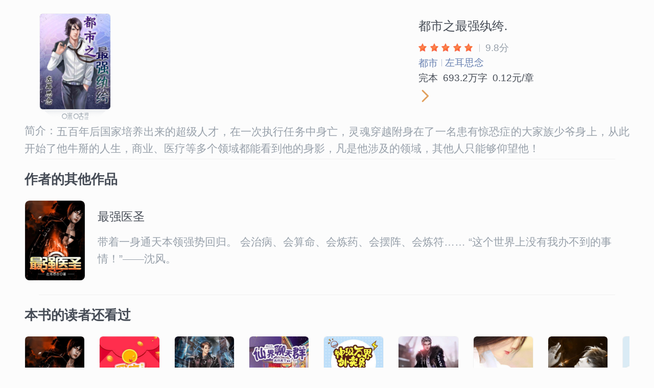

--- FILE ---
content_type: text/html;charset=UTF-8
request_url: https://wap.cmread.com/r/380664356/index.htm?cm=M3660018
body_size: 106971
content:
<!DOCTYPE html>
<html>
<head>
	<meta charset="UTF-8">
	<meta name="viewport" content="width=device-width,initial-scale=1,maximum-scale=1,user-scalable=no">
    <meta name="apple-mobile-web-app-capable" content="yes">
    <meta name="format-detection" content="telephone=no, email=no">
			
			<title>图书详情</title>
         <link rel="shortcut icon" type="image/x-icon" href="//n.cmread.com/favicon.ico">
          <link rel="stylesheet" type="text/css" href="https://cdn.cmread.com/comment/css/55272187b35c2099ae3a98f8bc096f34cc1e/vendor1.0.min.css" keeplive="">
	<style>@charset "UTF-8";.cmr-toast{position:fixed;display:none;left:50%;top:50%;transform:translate(-50%,-50%);-webkit-transform:translate(-50%,-50%);z-index:100;border-radius:1.67rem;font-size:.9rem;padding:.7rem 1.67rem;color:#fff;text-align:center;line-height:1.5;background-color:rgba(0,0,0,.8);-webkit-transition:all 2s ease;transition:all 2s ease;max-width:75%;word-break:keep-all;text-overflow:ellipsis;overflow:hidden;white-space:nowrap}.cmr-toast.show{display:inline-block}img.tae-img{opacity:0;-webkit-transition:opacity .5s ease;-moz-transition:opacity .5s ease;-ms-transition:opacity .5s ease;transition:opacity .5s ease}img.tae-img[src^=data]{background:#f2f2f2 url(//cdn.cmread.com/comment/image/5527c1c8a7d188c8056a73be83e08305b1e3bb9cac63/yz_migu_logo_small.png) no-repeat center center;background-size:auto 11%}img.tae-img.lazy-really-loaded{opacity:1}.cmr-timeout-clock{height:13px;vertical-align:text-bottom;margin-right:5px}.cmr-freetic_tip_book .cmr-freetip-a{display:block;color:#467af6;background:#e9eefb;line-height:1;text-align:center;overflow:hidden;text-overflow:ellipsis;white-space:nowrap;padding:.6rem 0}.cmr-freetic_tip_book .cmr-freetip-a-android{padding:.6rem 0 .5rem}.cmr-bkdetail_content_book{position:relative}.cmr-bkdetail_content_book .bkdetail_content_layout{padding:1.067rem 4.27% 0;display:-moz-box;display:-webkit-box;display:box;display:flex;display:-webkit-flex;justify-content:space-between}.cmr-bkdetail_content_book .bkdetail_content_layout .co-v8-bkcover{position:relative;width:4.93333rem;height:6.6rem;display:inline-block;z-index:1;border-radius:.32rem}.cmr-bkdetail_content_book .bkdetail_content_layout .co-v8-bkcover img:not([src]),.cmr-bkdetail_content_book .bkdetail_content_layout .co-v8-bkcover img[src=""]{opacity:0}.cmr-bkdetail_content_book .bkdetail_content_layout .co-v8-bkcover .co-bkimg{position:relative;width:100%;height:100%;border:.067rem solid #f2f2f2;z-index:1;min-height:4.3rem;border-radius:.32rem;box-sizing:border-box}.cmr-bkdetail_content_book .bkdetail_content_layout .co-v8-bkcover .co-migu-icon{position:absolute;top:0;left:0;z-index:-1;width:100%;height:100%;color:#d3d3d3;font-size:3.8rem;background-color:#f0f0f0;overflow:hidden;border-radius:.32rem}.cmr-bkdetail_content_book .bkdetail_content_layout .co-v8-bkcover .co-migu-icon:before{position:absolute;display:inline-block;top:50%;left:50%;transform:translateX(-50%) translateY(-50%);-webkit-transform:translateX(-50%) translateY(-50%)}.cmr-bkdetail_content_book .bkdetail_content_layout .co-v8-bkcover.co-v8-bkcover-bksheet:after,.cmr-bkdetail_content_book .bkdetail_content_layout .co-v8-bkcover.co-v8-bkcover-bksheet:before{content:'';position:absolute;opacity:.6;top:0;left:50%;display:block;width:100%;height:100%;z-index:-2;border-radius:.2rem;-webkit-transform:translateX(-50%);-ms-transform:translateX(-50%);transform:translateX(-50%)}.cmr-bkdetail_content_book .bkdetail_content_layout .co-v8-bkcover.co-v8-bkcover-bksheet:after{width:89%;height:89%;top:-.183rem;background:#969fa9}.cmr-bkdetail_content_book .bkdetail_content_layout .co-v8-bkcover.co-v8-bkcover-bksheet:before{width:80%;height:80%;top:-.36rem;background:#c3ced9;z-index:-3}.cmr-bkdetail_content_book .bkdetail_content_layout .co-v8-bookbox{display:-webkit-box;flex-wrap:nowrap}.cmr-bkdetail_content_book .bkdetail_content_layout .co-v8-bookbox .co-bkdesc{position:relative;width:100%;height:6.6rem;flex:1;box-flex:1;-moz-box-flex:1;-webkit-box-flex:1;margin-left:1rem;font-size:0;text-align:left}.cmr-bkdetail_content_book .bkdetail_content_layout .co-v8-bookbox .co-bkdesc .co-bkauthor,.cmr-bkdetail_content_book .bkdetail_content_layout .co-v8-bookbox .co-bkdesc .co-bkname{display:block;overflow:hidden;text-overflow:ellipsis;white-space:nowrap}.cmr-bkdetail_content_book .bkdetail_content_layout .co-v8-bookbox .co-bkdesc .co-bkname{display:block;overflow:hidden;text-overflow:ellipsis;white-space:nowrap;width:90%;color:#464c56;line-height:120%}.cmr-bkdetail_content_book .bkdetail_content_layout .co-v8-bookbox .co-bkdesc .co-bkauthor{position:relative;color:#969fa9;margin-top:.95rem}.cmr-bkdetail_content_book .bkdetail_content_layout .co-v8-bookbox .co-bkdesc .co-bkauthor .co-icon{margin-right:2%}.cmr-bkdetail_content_book .bkdetail_content_layout .co-v8-bookbox .co-bkdesc .co-bkinfo{position:absolute;width:100%;color:#969fa9;bottom:0;text-overflow:ellipsis;display:-webkit-box;-webkit-box-orient:vertical;-webkit-line-clamp:2;overflow:hidden;max-height:300%}.cmr-bkdetail_content_book .bkdetail_content_layout .co-v8-bookbox.co-v8-bookbox-listen .co-bkauthor .co-bkwriter{display:inline-block;max-width:33%;margin-right:1rem;overflow:hidden;text-overflow:ellipsis;white-space:nowrap}.cmr-bkdetail_content_book .bkdetail_content_layout .co-v8-bookbox.co-v8-bklist .co-bkdesc .co-bkinfo,.cmr-bkdetail_content_book .bkdetail_content_layout .co-v8-bookbox.co-v8-bksheet .co-bkdesc .co-bkinfo{top:50%;bottom:initial;-webkit-transform:translateY(-50%);-ms-transform:translateY(-50%);transform:translateY(-50%)}.cmr-bkdetail_content_book .bkdetail_content_layout .co-v8-bookbox.co-v8-bklist .co-bkdesc .co-bkauthor,.cmr-bkdetail_content_book .bkdetail_content_layout .co-v8-bookbox.co-v8-bksheet .co-bkdesc .co-bkauthor{position:absolute;bottom:0;width:100%}.cmr-bkdetail_content_book .bkdetail_content_layout .co-v8-bookbox.co-v8-bklist .co-bkdesc .co-bkauthor .co-author-photo,.cmr-bkdetail_content_book .bkdetail_content_layout .co-v8-bookbox.co-v8-bksheet .co-bkdesc .co-bkauthor .co-author-photo{display:inline-block;width:1.46rem;height:1.46rem;border-radius:50%;border:1px solid rgba(195,206,217,.5);margin-right:.3rem;box-sizing:border-box}.cmr-bkdetail_content_book .bkdetail_content_layout .co-v8-bookbox.co-v8-bklist .co-bkdesc .co-bkauthor .co-bkwriter,.cmr-bkdetail_content_book .bkdetail_content_layout .co-v8-bookbox.co-v8-bksheet .co-bkdesc .co-bkauthor .co-bkwriter{display:inline-block;max-width:65%;overflow:hidden;text-overflow:ellipsis;white-space:nowrap;margin-right:.3rem}.cmr-bkdetail_content_book .bkdetail_content_layout .co-v8-bookbox.co-v8-bklist .co-bkdesc .co-bkinfo{margin-top:.1333333rem}.cmr-bkdetail_content_book .bkdetail_content_layout .co-v8-bookbox.co-v8-bklist .co-bkdesc .co-bkauthor{bottom:-.2rem}.cmr-bkdetail_content_book .bkdetail_content_layout .co-v8-bookbox.co-v8-bklist .co-bkdesc .co-bkauthor .co-icon{margin-right:1%}.cmr-bkdetail_content_book .bkdetail_content_layout .co-v8-bookbox.co-v8-bklist .co-bkdesc .co-bkauthor .co-bkwriter{max-width:44%}.cmr-bkdetail_content_book .cmr-bookcont-ugc{display:block;width:100%;height:2.1334rem;line-height:2.1334rem;background-color:rgba(224,236,255,.9);color:#3778ff}.cmr-bkdetail_content_book .cmr-bookcont-ugc .cmr-bookcont-ugc-hint{margin-right:.5333rem;margin-left:4.06667rem}.cmr-bkdetail_content_book .cmr-bkdetail-cover{width:5.86667rem!important;height:7.93333rem!important;position:relative;float:left}.cmr-bkdetail_content_book .cmr-bkdetail-cover:after{content:'';display:block;position:absolute;width:5.33333rem;height:.86667rem;left:.26667rem;top:99%;background:url(//cdn.cmread.com/comment/image/5527c1c8a8d188a8056a73bd0246dd05d63a1e239ade/pic.jpg) no-repeat;background-size:100% 100%}.cmr-bkdetail_content_book .cmr-bkdetail-cover .bkdetail-paper{display:inline-block;width:5.26667rem;height:1.53333rem;position:absolute;left:-2px;top:5.46667rem;z-index:3;background:url(http://cdn.cmread.com/comment/image/5527c1c8a593b2d005527d2168c5a305aeabe0b14e89/pic.jpg) no-repeat;background-size:100% 100%}.cmr-bkdetail_content_book .co-bkdesc{display:flex;flex-direction:column;justify-content:center;float:left;width:16rem;margin-left:.93333rem}.cmr-bkdetail_content_book .co-bkdesc .aside-bkname{width:12rem;color:#464c56;font:500 1rem/1.4rem SourceHanSansCN-Medium,SourceHanSansCN}.cmr-bkdetail_content_book .co-bkdesc .isUgcAuthor{display:inline-block;width:15.66667rem;overflow:hidden;text-overflow:ellipsis;white-space:nowrap}.cmr-bkdetail_content_book .co-bkdesc .co-bkname-line2{text-overflow:ellipsis;display:-webkit-box;-webkit-box-orient:vertical;-webkit-line-clamp:2;overflow:hidden;max-height:300%}.cmr-bkdetail_content_book .co-bkdesc .co-bkname-line1{overflow:hidden;text-overflow:ellipsis;white-space:nowrap}.cmr-bkdetail_content_book .co-bkdesc .co-stars{display:block;font-size:0}.cmr-bkdetail_content_book .co-bkdesc .co-stars .co-star{position:relative;display:inline-block;top:-.1rem;width:.6667rem;height:.6667rem;margin-right:.2667rem}.cmr-bkdetail_content_book .co-bkdesc .co-stars .co-redstar{background:url(http://cdn.cmread.com/comment/image/5527c1c8a593b08405527d1eee61a505aeabd300d55c/pic.jpg) no-repeat;background-size:contain}.cmr-bkdetail_content_book .co-bkdesc .co-stars .co-halfstar{background:url(http://cdn.cmread.com/comment/image/5527c1c8a8d188a8056a73bd0242a705aeabd8e2365f/pic.jpg) no-repeat;background-size:contain}.cmr-bkdetail_content_book .co-bkdesc .co-stars .co-graystar{background:url(http://cdn.cmread.com/comment/image/5527c1c8a2d188a8056a73bcf3c0cc05aeabd53c458d/pic.jpg) no-repeat;background-size:contain}.cmr-bkdetail_content_book .co-bkdesc .co-stars .co-star-score{display:inline-block;position:relative;top:-.05rem;padding-left:.53rem;margin-left:.26rem;color:#969fa9;font-size:.8rem}.cmr-bkdetail_content_book .co-bkdesc .co-stars .co-star-score::before{content:'';position:absolute;top:50%;left:0;height:.63rem;width:1px;background-color:#969fa9;opacity:.55;transform:translateY(-50%)}.cmr-bkdetail_content_book .co-bkdesc .cmr-authors{width:12.567rem;color:#6881b1;font-weight:400;text-overflow:ellipsis;display:-webkit-box;-webkit-box-orient:vertical;-webkit-line-clamp:2;overflow:hidden;max-height:300%}.cmr-bkdetail_content_book .co-bkdesc .cmr-authors .bk-type{color:#6881b1}.cmr-bkdetail_content_book .co-bkdesc .cmr-authors .bk-type::after{content:'';display:inline-block;height:.6rem;width:1px;margin:0 .26667rem;background-color:#6881b1;background:linear-gradient(left,#6881b1,#fff);background:-webkit-linear-gradient(left,#6881b1,#fff)}.cmr-bkdetail_content_book .co-bkdesc .co-cate-detail{color:#464c56}.cmr-bkdetail_content_book .co-bkdesc .co-bkprice{display:inline-block}.cmr-bkdetail_content_book .co-bkdesc .cmr-bkprice-free,.cmr-bkdetail_content_book .co-bkdesc .cmr-price-ugc-time{color:#464c56;font-weight:400}.cmr-bkdetail_content_book .co-bkdesc .cmr-price-ugc-time{display:block}.cmr-bkdetail_content_book .co-bkdesc .cmr-bkprice-free-desc,.cmr-bkdetail_content_book .co-bkdesc .cmr-bkprice-gray{font-size:.6rem;display:inline-block;height:.8rem;padding-left:3px;padding-right:2px;background:url(//cdn.cmread.com/comment/image/5527c1c8ac93b08405527d218134e005d6e05897508a/pic.jpg) no-repeat;background-size:100% 100%}.cmr-bkdetail_content_book .co-bkdesc .cmr-bkprice-gray{font-weight:400;color:#969fa9}.cmr-bkdetail_content_book .co-bkdesc .co-price-line{display:inline-block;color:#464c56;margin-top:-.06667rem}.cmr-bkdetail_content_book .co-bkdesc .co-price-number{display:inline-block;color:#e1a05d;margin-top:-2px}.cmr-bkdetail_content_book .co-bkdesc .co-price-red-tag{display:inline-block;color:#fff;padding-top:1px;padding-left:2px;padding-right:3px;margin-left:.26667rem;box-sizing:border-box;background:url([data-uri]) no-repeat;background-size:100% 100%}.cmr-bkdetail_content_book .co-bkdesc .co-price-gold-tag{display:inline-block;color:#fff;padding-top:1px;padding-left:2px;padding-right:3px;margin-left:.26667rem;box-sizing:border-box;background:url([data-uri]) no-repeat;background-size:100% 100%}.cmr-bkdetail_content_book .co-bkdesc .co-bkdesc_bottom{margin-top:.53333rem;min-height:5.4rem}.cmr-bkdetail_content_book .bkcontent-monthpack_relaterecommend .rec-text{color:#e1a05d;display:inline-block}.cmr-bkdetail_content_book .bkcontent-monthpack_relaterecommend .rec-text .vip-bg{background:url(//cdn.cmread.com/comment/image/5527c1c8a793b2dc05527d2141eeb605d8b46a763b6d/pic.jpg) no-repeat;background-size:100% auto;color:#fff;font-size:.8rem;padding:.134rem 1.334rem .134rem 1.534rem;text-align:center;background-position:center center}.cmr-bkdetail_content_book .cmr_persent_book{height:1.533rem;position:absolute;right:0;top:3.733rem;background:linear-gradient(345deg,rgba(255,109,0,.6) 0,#ff5e48 100%);border-radius:6.66667rem 0 0 6.66667rem;-webkit-border-radius:1.67rem 0 0 1.67rem;font-size:12px;color:#fff;padding-left:.6rem;display:flex;justify-content:center;align-items:center;padding-top:1px}.cmr-bkdetail_content_book .right_icon{width:.467rem;height:.467rem;margin-right:3px}.cmr-bkdetail_content_book .ticket_free_rest{height:1.13333rem;font-size:.8rem;font-family:PingFang-SC-Regular,PingFang-SC;font-weight:400;color:#e1a05d;line-height:1.13333rem}.cmr-price-delete-line{text-decoration:line-through}.cmr-bkdetail_data_book{display:-webkit-box;display:-moz-box;display:-ms-flexbox;display:-webkit-flex;display:flex;justify-content:space-around;text-align:center;color:#464c56;letter-spacing:.32px;padding-bottom:.2rem;margin-bottom:.8rem;background:#fcfcfc;position:relative}.cmr-bkdetail_data_book .cmr-content-data{width:33.3%}.cmr-bkdetail_data_book .bottom{color:#969fa9;line-height:normal}.cmr-bkdetail_data_book .top{line-height:normal;font-weight:600}.cmr-bkdetail_data_book .top span{vertical-align:middle;position:relative;top:0}.cmr-bkdetail_brief_book .cmr-bk_bg{width:100%;height:3.8rem;background-image:url(//cdn.cmread.com/comment/image/5527c1c8a793b2dc05527d2141eeb605cb6e7e3b9cb7/recommend-bgc.png);background-size:100% 100%;background-repeat:no-repeat;padding-left:3.8rem;box-sizing:border-box;position:relative}.cmr-bkdetail_brief_book .cmr-bk_bg .recomment-word{display:block;width:19.13rem;color:#6881b1;text-overflow:ellipsis;display:-webkit-box;-webkit-box-orient:vertical;-webkit-line-clamp:2;overflow:hidden;max-height:300%;position:absolute;top:50%;transform:translateY(-50%);-webkit-transform:translateY(-50%)}.cmr-bkdetail_brief_book .book_content{position:relative;margin:.63rem 1rem .2rem;overflow:hidden;color:#969fa9;text-align:justify;line-height:0}.cmr-bkdetail_brief_book .maxHeight{height:2.6rem;max-height:2.6rem}.cmr-bkdetail_brief_book .maxHeight1{height:3.8rem;max-height:3.8rem}.cmr-bkdetail_brief_book .blank_bc{height:1.2rem;width:1.6rem;background:#fcfcfc;position:absolute;bottom:0;right:0}.cmr-bkdetail_brief_book .blank_bc .jiantou-bottom{display:inline-block;width:.46667rem;height:.46667rem;background:url(//cdn.cmread.com/comment/image/5527c1c8ade2577c056a73be417f3b05d70c7c1c81b9/sdbg.png) no-repeat;background-size:100% 100%;position:absolute;top:50%;right:0}.mediaHide{display:none}.cmr-bkdetail_media_book .cmr-bmb-video{width:92%;margin:0 auto}.cmr-bmb-video-title{color:#474c55;padding:1.07rem 0 1rem 0;line-height:105%}.cmr-bkdetail_media_book .cmr-bmb-video .cmr-bmb-video-list .cmr-bmb-video-padd{width:100%;padding-bottom:1.8rem}.cmr-bkdetail_media_book .cmr-bmb-video .cmr-bmb-video-list .cmr-bmb-video-padd .cmr-video .video-box .media-mask .mask-in .media-pic.migu-bg{-webkit-transform:translate(0,0);transform:translate(0,0)}.cmr-bkdetail_media_book .cmr-bmb-video .cmr-bmb-video-subtitle{color:#464c56;overflow:hidden;text-overflow:ellipsis;white-space:nowrap;margin-bottom:1.07rem;line-height:105%}.cmr-bkdetail_media_book .cmr-bmb-video .cmr-swipe-button{background-color:rgba(70,76,86,.2)}.cmr-bkdetail_media_book .cmr-bmb-video .cmr-swipe-button-cur{background-color:rgba(70,76,86,.8)}.cmr-bkdetail_media_book .cmr-bmb-video .cmr-swipe-op{bottom:.45rem}.cmr-bkdetail_media_book .cmr-bmb-video .cmr-bmb-client{padding-bottom:1.667rem}.cmr-bkdetail_media_book .cmr-bmb-video .cmr-bmb-client .cmr-bmb-client-con{position:relative}.cmr-bkdetail_media_book .cmr-bmb-video .cmr-bmb-client .cmr-bmb-client-con .cmr-bmb-client-pic{width:100%;height:12.4rem}.cmr-bkdetail_media_book .cmr-bmb-video .cmr-bmb-client .cmr-bmb-client-con .cmr-bmb-client-play{width:4.3rem;height:4.3rem;position:absolute;top:0;left:0;bottom:0;right:0;z-index:10;margin:auto}.cmr-bkdetail_media_book .cmr-bmb-video .cmr-bmb-client .cmr-bmb-client-con .cmr-bmb-client-logo{width:2.6rem;height:.667rem;position:absolute;top:.6rem;left:.6rem;z-index:4}.cmr-bkdetail_media_book .cmr-bmb-video .swiper-video{margin-top:.2rem}.cmr-bkdetail_media_book .cmr-bmb-video .swiper-video .posterBg{height:11.53rem;overflow:hidden;position:absolute;z-index:8;text-align:center;background-size:100% 100%;width:100%;border-radius:.26667rem}.cmr-bkdetail_media_book .cmr-bmb-video .swiper-video .posterBg .starticon,.cmr-bkdetail_media_book .cmr-bmb-video .swiper-video .posterBg .starticon-pause{width:4.33333rem;height:4.33333rem;position:absolute;margin-left:-2.16667rem;margin-top:-2.16667rem;left:50%;top:50%}.cmr-bkdetail_media_book .cmr-bmb-video .swiper-video .posterBg .starticon{width:1.86667rem;height:1.73333rem;margin-left:-.93333rem;margin-top:-.86667rem}.cmr-bkdetail_media_book .cmr-bmb-video .swiper-video .video-bg{width:100%;height:11.53rem;position:relative;overflow:hidden}.cmr-bkdetail_media_book .cmr-bmb-video .swiper-video .video-bg .StartEndBg{height:100%;position:absolute;left:0;top:0;width:100%;background-size:100% auto;z-index:8;background-position:center}.cmr-bkdetail_media_book .cmr-bmb-video .swiper-video .video-bg video{width:100%;height:12.4rem;position:relative;background-color:#000}.cmr-bkdetail_media_book .cmr-bmb-video .oneTitle{padding-bottom:1.067rem}.cmr-bkdetail_media_book .cmr-bmb-video .swiper-titles{min-height:4.933rem;overflow:hidden}.cmr-bkdetail_media_book .cmr-bmb-video .swiper-titles .cmr-title-slide{width:5.333rem;height:2.8rem;line-height:100%;background:#f4f5f6;border-radius:.267rem;-webkit-border-radius:.267rem;margin:1.067rem .667rem 0 0;padding:0 .667rem;position:relative}.cmr-bkdetail_media_book .cmr-bmb-video .swiper-titles .cmr-title-slide .video-pagination-title{font-size:.8rem;color:#464c56;font-weight:400;max-height:2.133rem;line-height:1.067rem;-webkit-box-orient:vertical;-webkit-line-clamp:2;display:-webkit-box;overflow:hidden;width:5.333rem;position:absolute;top:50%;transform:translateY(-50%);-webkit-transform:translateY(-50%)}.cmr-bkdetail_media_book .cmr-bmb-video .swiper-titles .cmr-title-slide .more-title{text-align:center}.cmr-bkdetail_media_book .cmr-bmb-video .swiper-titles .cmr-title-slide .more-title .co-greater-icon{font-size:.667rem;position:relative;top:-.067rem;margin-left:.133rem;color:#464c56}.cmr-bkdetail_media_book .cmr-bmb-video .swiper-titles .cmr-title-slide.swiper-list-active{border:1px solid rgba(237,241,249,.7);background-color:rgba(241,245,252,.5)}.cmr-bkdetail_media_book .cmr-bmb-video .swiper-titles .cmr-title-slide.swiper-list-active .video-pagination-title{color:#6881b1}.cmr-bkdetail_media_book .cmr-bmb-video .swiper-list-titles{min-height:4.933rem;padding-top:1.067rem;overflow:hidden}.cmr-bkdetail_media_book .cmr-bmb-video .swiper-list-titles .cmr-title-slide{width:5.867rem;height:2.8rem;line-height:100%;float:left;background-color:#f3f4f6;border-radius:.267rem;-webkit-border-radius:.267rem;padding:0 .667rem;position:relative}.cmr-bkdetail_media_book .cmr-bmb-video .swiper-list-titles .cmr-title-slide .video-pagination-title{font-size:.8rem;color:#464c56;font-weight:400;max-height:2.133rem;line-height:1.067rem;-webkit-box-orient:vertical;-webkit-line-clamp:2;display:-webkit-box;overflow:hidden;width:5.333rem;position:absolute;top:50%;transform:translateY(-50%);-webkit-transform:translateY(-50%)}.cmr-bkdetail_media_book .cmr-bmb-video .swiper-list-titles .cmr-title-slide:nth-child(3n-1){width:5.8rem;margin:0 .65rem}.cmr-bkdetail_media_book .cmr-bmb-video .swiper-list-titles .cmr-title-slide:nth-child(n+4){margin-top:.667rem}.cmr-bkdetail_media_book .cmr-bmb-video .swiper-list-titles .swiper-list-active .video-pagination-title{color:#6881b1}.cmr-bkdetail_media_book .cmr-bmb-video .swiper-list-titles .hidden-slide{background:0 0}.cmr-mask{background-color:rgba(0,0,0,.3)}.cmr-mask .cmr-confirm-pad{height:100%;width:100%;position:fixed;left:0;top:0;z-index:32}.cmr-confirm-wrap{position:absolute;z-index:99;width:0;height:0}.cmr-confirm{-webkit-user-select:none;user-select:none;background-color:#fff;width:21rem;height:auto;position:absolute;z-index:40;font-size:16px;border-radius:.2rem;overflow:hidden;top:50%;left:50%;transform:translate3d(-50%,-50%,0);-webkit-transform:translate3d(-50%,-50%,0)}.cmr-confirm .cmr-confirm-title{font-size:1.13rem;height:3.3rem;line-height:3.3rem;padding:0 1.4rem;overflow:hidden;border-bottom:1px solid #a2bcfa;color:#464c56}.cmr-confirm .cmr-confirm-msg{padding:2rem 1.4rem 0;line-height:150%;font-size:1rem;color:#464c56;display:-webkit-box;-webkit-box-orient:vertical;-webkit-line-clamp:2;overflow:hidden}.cmr-confirm .cmr-confirm-bline{border-top:1px solid #eaeaea;margin-top:2.3rem;height:3.3rem;line-height:3.3rem;text-align:center}.cmr-confirm .cmr-confirm-cancel,.cmr-confirm .cmr-confirm-ok{width:50%;line-height:3.3rem;border:none;background:0 0;display:inline-block;text-align:center;font-size:1.13rem;color:#969fa9;position:relative}.cmr-confirm .cmr-confirm-cancel .btn-tag,.cmr-confirm .cmr-confirm-ok .btn-tag{font-size:.8rem;position:absolute;top:-1.4rem;border-radius:5rem;background:#fff5eb;color:#ee7b6a;border:1px solid #f8b5ab;height:1.4rem;line-height:1.4rem;padding:0 .4rem;width:auto;white-space:nowrap;left:50%;margin-left:-1.3333rem;-webkit-transform:translateX(-50%);transform:translateX(-50%)}.cmr-confirm .cmr-confirm-cancel .btn-tag span,.cmr-confirm .cmr-confirm-ok .btn-tag span{width:100%;height:100%;overflow:hidden;display:block}.cmr-confirm .cmr-confirm-cancel .btn-tag:after,.cmr-confirm .cmr-confirm-ok .btn-tag:after{content:"";display:block;width:.3rem;height:.3rem;background:#fff5eb;border:1px solid #f8b5ab;border-left:none;border-top:none;position:absolute;left:50%;bottom:-.24rem;margin-left:1.3333rem;-webkit-transform:rotate(45deg);transform:rotate(45deg)}.cmr-confirm .cmr-confirm-cancel{color:#3778ff}.cmr-confirm .cmr-confirm-ok:after{content:"";height:3.3rem;margin-top:0;display:block;float:right;width:1px;background:#eaeaea}.confirm-ios{width:18rem;border-radius:1rem}.confirm-ios .cmr-confirm-title{border-bottom:none;padding-top:1.6rem;padding-bottom:0;line-height:100%;height:1.13rem;overflow:hidden;font-weight:500;color:#464c56;text-align:center;margin-bottom:-.47rem}.confirm-ios .cmr-confirm-msg{padding:1.5333rem 1.46rem 0 1.46rem;line-height:150%;text-align:center}.confirm-ios .cmr-confirm-bline{margin-top:1.5333rem;height:2.77rem;line-height:2.77rem}.confirm-ios .cmr-confirm-cancel,.confirm-ios .cmr-confirm-ok{line-height:2.3rem;vertical-align:middle;height:2.9333rem}.confirm-ios .cmr-confirm-ok:after{height:2.8rem;margin-top:-.1rem}.confirm-ios .btn-tag{top:-1.4rem!important;margin-left:-2rem!important}.confirm-ios .btn-tag:after{margin-left:2rem!important}.cmr-mask{position:fixed;left:0;top:0;z-index:15;width:100%;height:100%;display:none;-webkit-tap-highlight-color:transparent!important}.cmr-mask-content,.cmr-mask-pre{width:100%;height:100%;position:absolute;z-index:20;left:0;top:0}.cmr-mask-content{display:none}.cmr-mask-pre.show{pointer-events:none}.cmr-mask-content.show{pointer-events:auto}.cmr-mask-content.show,.cmr-mask-pre.show,.cmr-mask.show{display:block}.cmr-mask.hide{opacity:0}.cmr-mask-content.holdEvents{pointer-events:none!important}.noscroll,.noscroll body{overflow:hidden;height:100vh}.noscroll #main,.noscroll body{position:relative}.cmr-swipe{position:relative;width:100%}.cmr-swipe img{width:100%}.cmr-swipe-main{width:100%;box-sizing:border-box;-webkit-transform:translate3d(0,0,0);overflow:hidden;z-index:0}.cmr-swipe-body{display:-webkit-box;width:100%}.cmr-swipe-box{width:100%;height:inherit}.cmr-swipe-op{position:absolute;display:-webkit-box;bottom:2px;left:50%;z-index:1;-webkit-transform:translateX(-50%)}.cmr-swipe-op-right{left:100%;-webkit-transform:translateX(-100%);padding-right:10px}.cmr-swipe-button{width:4px;height:4px;-webkit-box-flex:1;border-radius:100%;background:#fff;opacity:.5;margin:3px}.cmr-swipe-button-cur{background:#fff;opacity:1}.cmr-swipe-nobottom{display:none}.cmr-video .video-box{position:relative}.cmr-video .video-box video{width:100%;height:auto}.cmr-video .video-box .media-mask{opacity:1;visibility:visible;z-index:20;position:absolute;top:0;left:0;width:100%;height:100%;background-color:rgba(50,50,50,.4)}.cmr-video .video-box .media-mask.mask-hide{opacity:0;visibility:hidden}.cmr-video .video-box .media-mask .mask-in{position:relative;height:100%;background-repeat:no-repeat;background-size:100% auto;background-position:center}.cmr-video .video-box .media-mask .mask-in .media-cover{position:absolute;height:100%}.cmr-video .video-box .media-mask .mask-in .media-pic{position:absolute;left:0;top:0;right:0;bottom:0;margin:auto;width:4rem;height:4rem}.cmr-video .video-box .media-mask .mask-in .media-pic.waiting-icon{height:2.66667rem;margin-top:-1.33333rem;margin-left:-1.33333rem;-moz-animation:rotatecircle 1s linear infinite;-webkit-animation:rotatecircle 1s linear infinite;-o-animation:rotatecircle 1s linear infinite}.cmr-video .video-box .media-mask .mask-in .media-pic.migu-bg{height:100%;width:auto;margin-top:0;margin-left:0;-webkit-transform:translateX(-50%) translateY(-50%);-moz-transform:translateX(-50%) translateY(-50%);-ms-transform:translateX(-50%) translateY(-50%);-o-transform:translateX(-50%) translateY(-50%);transform:translateX(-50%) translateY(-50%)}.cmr-video .video-box .media-mask .mask-in .video-error-box{position:relative;width:100%;height:100%;text-align:center}.cmr-video .video-box .media-mask .mask-in .video-error-box .error-info{position:relative;top:50%;margin-top:-4.66667rem;line-height:2.66667rem;color:#fff;font-size:.93333rem;display:inline-block;margin-bottom:0}.cmr-video .video-box .media-mask .mask-in .video-error-box .video-reload-btn{top:50%;margin-top:-2rem;position:relative;line-height:1.66667rem;color:#fff;font-size:.93333rem;display:inline-block;border-bottom:1px solid #fff;cursor:pointer}.cmr-video .video-box .media-mask .hide{display:none!important}@keyframes rotatecircle{from{-webkit-transform:rotate(0);-moz-transform:rotate(0);-ms-transform:rotate(0);-o-transform:rotate(0);transform:rotate(0)}to{-webkit-transform:rotate(360deg);-moz-transform:rotate(360deg);-ms-transform:rotate(360deg);-o-transform:rotate(360deg);transform:rotate(360deg)}}@-moz-keyframes rotatecircle{from{-webkit-transform:rotate(0);-moz-transform:rotate(0);-ms-transform:rotate(0);-o-transform:rotate(0);transform:rotate(0)}to{-webkit-transform:rotate(360deg);-moz-transform:rotate(360deg);-ms-transform:rotate(360deg);-o-transform:rotate(360deg);transform:rotate(360deg)}}@-webkit-keyframes rotatecircle{from{-webkit-transform:rotate(0);-moz-transform:rotate(0);-ms-transform:rotate(0);-o-transform:rotate(0);transform:rotate(0)}to{-webkit-transform:rotate(360deg);-moz-transform:rotate(360deg);-ms-transform:rotate(360deg);-o-transform:rotate(360deg);transform:rotate(360deg)}}@-o-keyframes rotatecircle{from{-webkit-transform:rotate(0);-moz-transform:rotate(0);-ms-transform:rotate(0);-o-transform:rotate(0);transform:rotate(0)}to{-webkit-transform:rotate(360deg);-moz-transform:rotate(360deg);-ms-transform:rotate(360deg);-o-transform:rotate(360deg);transform:rotate(360deg)}}.cmr-audio .audio-box{position:relative;height:2.4rem;border-radius:1.2rem;background:#e1e9fb;color:#3778ff;font-size:.86667rem;line-height:2.4rem;padding-left:2.73333rem;padding-right:5.33333rem}.cmr-audio .audio-box .audio-icon{position:absolute;top:50%;left:1.2rem;width:.73333rem;height:1.16667rem;margin-top:-.58333rem;background:url(//cdn.cmread.com/comment/image/5527c1c8aa93b2dc05527d2155558c05ab854e6526d0/pic.jpg) no-repeat;background-position:0 -2.3rem;background-size:100% auto}.cmr-audio .audio-box .audio-icon.audio-playing{-webkit-animation:audioplay .9s step-end infinite;-moz-animation:audioplay .9s step-end infinite;-ms-animation:audioplay .9s step-end infinite;-o-animation:audioplay .9s step-end infinite;animation:audioplay .9s step-end infinite}.cmr-audio .audio-box .audio-duration{display:block}.cmr-audio .audio-box .audio-info{position:absolute;display:inline-block;right:1.2rem;cursor:pointer;color:#3778ff}.cmr-audio .audio-box .audio-info.audio-playing{color:rgba(55,120,255,.5)}@keyframes audioplay{0%{background-position:0 0}33.3%{background-position:0 -1.16667rem}66.6%{background-position:0 -2.3rem}}@-moz-keyframes audioplay{0%{background-position:0 0}33.3%{background-position:0 -1.16667rem}66.6%{background-position:0 -2.3rem}}@-webkit-keyframes audioplay{0%{background-position:0 0}33.3%{background-position:0 -1.16667rem}66.6%{background-position:0 -2.3rem}}@-o-keyframes audioplay{0%{background-position:0 0}33.3%{background-position:0 -1.16667rem}66.6%{background-position:0 -2.3rem}}.crm-pagger{height:3.33333rem;line-height:3.33333rem;color:#969fa9;text-align:center;position:relative;overflow:hidden}.crm-pagger img{display:block;width:1.65rem;height:1.65rem;position:absolute;top:50%;left:50%;animation:cmr-loading .4s infinite linear;-webkit-animation:cmr-loading .4s infinite linear}.crm-pagger .pagger-finish-box{box-sizing:border-box;margin:0 .5rem;overflow:hidden}.crm-pagger .pagger-finish-box .pagger-finish-text{position:relative;display:inline-block}.crm-pagger .pagger-finish-box .pagger-finish-text:after,.crm-pagger .pagger-finish-box .pagger-finish-text:before{content:'';position:absolute;display:block;width:1000px;height:1px;margin-top:-.5px;background-color:#e4e4e4;top:50%}.crm-pagger .pagger-finish-box .pagger-finish-text:before{right:100%;margin-right:.7rem}.crm-pagger .pagger-finish-box .pagger-finish-text:after{left:100%;margin-left:.7rem}@keyframes cmr-loading{0%{transform:translate3d(-50%,-50%,0) rotate(0)}100%{transform:translate3d(-50%,-50%,0) rotate(360deg)}}@-webkit-keyframes cmr-loading{0%{transform:translate3d(-50%,-50%,0) rotate(0)}100%{transform:translate3d(-50%,-50%,0) rotate(360deg)}}.swiper-container{margin-left:auto;margin-right:auto;position:relative;overflow:hidden;z-index:1}.swiper-container-no-flexbox .swiper-slide{float:left}.swiper-container-vertical>.swiper-wrapper{-webkit-box-orient:vertical;-moz-box-orient:vertical;-ms-flex-direction:column;-webkit-flex-direction:column;flex-direction:column}.swiper-wrapper{position:relative;width:100%;height:100%;z-index:1;display:-webkit-box;display:-moz-box;display:-ms-flexbox;display:-webkit-flex;display:flex;-webkit-transition-property:-webkit-transform;-moz-transition-property:-moz-transform;-o-transition-property:-o-transform;-ms-transition-property:-ms-transform;transition-property:transform;-webkit-box-sizing:content-box;-moz-box-sizing:content-box;box-sizing:content-box}.swiper-container-android .swiper-slide,.swiper-wrapper{-webkit-transform:translate3d(0,0,0);-moz-transform:translate3d(0,0,0);-o-transform:translate(0,0);-ms-transform:translate3d(0,0,0);transform:translate3d(0,0,0)}.swiper-container-multirow>.swiper-wrapper{-webkit-box-lines:multiple;-moz-box-lines:multiple;-ms-flex-wrap:wrap;-webkit-flex-wrap:wrap;flex-wrap:wrap}.swiper-container-free-mode>.swiper-wrapper{-webkit-transition-timing-function:ease-out;-moz-transition-timing-function:ease-out;-ms-transition-timing-function:ease-out;-o-transition-timing-function:ease-out;transition-timing-function:ease-out;margin:0 auto}.swiper-slide{-webkit-flex-shrink:0;-ms-flex:0 0 auto;flex-shrink:0;width:100%;height:100%;position:relative}.swiper-container-autoheight,.swiper-container-autoheight .swiper-slide{height:auto}.swiper-container-autoheight .swiper-wrapper{-webkit-box-align:start;-ms-flex-align:start;-webkit-align-items:flex-start;align-items:flex-start;-webkit-transition-property:-webkit-transform,height;-moz-transition-property:-moz-transform;-o-transition-property:-o-transform;-ms-transition-property:-ms-transform;transition-property:transform,height}.swiper-container .swiper-notification{position:absolute;left:0;top:0;pointer-events:none;opacity:0;z-index:-1000}.swiper-wp8-horizontal{-ms-touch-action:pan-y;touch-action:pan-y}.swiper-wp8-vertical{-ms-touch-action:pan-x;touch-action:pan-x}.swiper-pagination{position:absolute;text-align:center;-webkit-transition:.3s;-moz-transition:.3s;-o-transition:.3s;transition:.3s;-webkit-transform:translate3d(0,0,0);-ms-transform:translate3d(0,0,0);-o-transform:translate3d(0,0,0);transform:translate3d(0,0,0);z-index:10}.swiper-pagination.swiper-pagination-hidden{opacity:0}.swiper-container-horizontal>.swiper-pagination-bullets,.swiper-pagination-custom,.swiper-pagination-fraction{bottom:10px;left:0;width:100%}.swiper-pagination-bullet{width:8px;height:8px;display:inline-block;border-radius:100%;background:#000;opacity:.2}button.swiper-pagination-bullet{border:none;margin:0;padding:0;box-shadow:none;-moz-appearance:none;-ms-appearance:none;-webkit-appearance:none;appearance:none}.swiper-pagination-clickable .swiper-pagination-bullet{cursor:pointer}.swiper-pagination-white .swiper-pagination-bullet{background:#fff}.swiper-pagination-bullet-active{opacity:1;background:#007aff}.swiper-pagination-white .swiper-pagination-bullet-active{background:#fff}.swiper-pagination-black .swiper-pagination-bullet-active{background:#000}.swiper-container-vertical>.swiper-pagination-bullets{right:10px;top:50%;-webkit-transform:translate3d(0,-50%,0);-moz-transform:translate3d(0,-50%,0);-o-transform:translate(0,-50%);-ms-transform:translate3d(0,-50%,0);transform:translate3d(0,-50%,0)}.swiper-container-vertical>.swiper-pagination-bullets .swiper-pagination-bullet{margin:5px 0;display:block}.swiper-container-horizontal>.swiper-pagination-bullets .swiper-pagination-bullet{margin:0 5px}.swiper-pagination-progress{background:rgba(0,0,0,.25);position:absolute}.swiper-pagination-progress .swiper-pagination-progressbar{background:#007aff;position:absolute;left:0;top:0;width:100%;height:100%;-webkit-transform:scale(0);-ms-transform:scale(0);-o-transform:scale(0);transform:scale(0);-webkit-transform-origin:left top;-moz-transform-origin:left top;-ms-transform-origin:left top;-o-transform-origin:left top;transform-origin:left top}.swiper-container-rtl .swiper-pagination-progress .swiper-pagination-progressbar{-webkit-transform-origin:right top;-moz-transform-origin:right top;-ms-transform-origin:right top;-o-transform-origin:right top;transform-origin:right top}.swiper-container-horizontal>.swiper-pagination-progress{width:100%;height:4px;left:0;top:0}.swiper-container-vertical>.swiper-pagination-progress{width:4px;height:100%;left:0;top:0}.swiper-pagination-progress.swiper-pagination-white{background:rgba(255,255,255,.5)}.swiper-pagination-progress.swiper-pagination-white .swiper-pagination-progressbar{background:#fff}.swiper-pagination-progress.swiper-pagination-black .swiper-pagination-progressbar{background:#000}.swiper-container-coverflow .swiper-wrapper,.swiper-container-flip .swiper-wrapper{-ms-perspective:1200px}.swiper-container-cube,.swiper-container-flip{overflow:visible}.swiper-container-cube .swiper-slide,.swiper-container-flip .swiper-slide{pointer-events:none;-webkit-backface-visibility:hidden;-moz-backface-visibility:hidden;-ms-backface-visibility:hidden;backface-visibility:hidden;z-index:1}.swiper-container-cube .swiper-slide .swiper-slide,.swiper-container-flip .swiper-slide .swiper-slide{pointer-events:none}.swiper-container-cube .swiper-slide-active,.swiper-container-cube .swiper-slide-active .swiper-slide-active,.swiper-container-flip .swiper-slide-active,.swiper-container-flip .swiper-slide-active .swiper-slide-active{pointer-events:auto}.swiper-container-cube .swiper-slide-shadow-bottom,.swiper-container-cube .swiper-slide-shadow-left,.swiper-container-cube .swiper-slide-shadow-right,.swiper-container-cube .swiper-slide-shadow-top,.swiper-container-flip .swiper-slide-shadow-bottom,.swiper-container-flip .swiper-slide-shadow-left,.swiper-container-flip .swiper-slide-shadow-right,.swiper-container-flip .swiper-slide-shadow-top{z-index:0;-webkit-backface-visibility:hidden;-moz-backface-visibility:hidden;-ms-backface-visibility:hidden;backface-visibility:hidden}.swiper-container-cube .swiper-slide{visibility:hidden;-webkit-transform-origin:0 0;-moz-transform-origin:0 0;-ms-transform-origin:0 0;transform-origin:0 0;width:100%;height:100%}.swiper-container-cube.swiper-container-rtl .swiper-slide{-webkit-transform-origin:100% 0;-moz-transform-origin:100% 0;-ms-transform-origin:100% 0;transform-origin:100% 0}.swiper-container-cube .swiper-slide-active,.swiper-container-cube .swiper-slide-next,.swiper-container-cube .swiper-slide-next+.swiper-slide,.swiper-container-cube .swiper-slide-prev{pointer-events:auto;visibility:visible}.swiper-container-cube .swiper-cube-shadow{position:absolute;left:0;bottom:0;width:100%;height:100%;background:#000;opacity:.6;-webkit-filter:blur(50px);filter:blur(50px);z-index:0}.swiper-container-fade.swiper-container-free-mode .swiper-slide{-webkit-transition-timing-function:ease-out;-moz-transition-timing-function:ease-out;-ms-transition-timing-function:ease-out;-o-transition-timing-function:ease-out;transition-timing-function:ease-out}.swiper-container-fade .swiper-slide{pointer-events:none;-webkit-transition-property:opacity;-moz-transition-property:opacity;-o-transition-property:opacity;transition-property:opacity}.swiper-container-fade .swiper-slide .swiper-slide{pointer-events:none}.swiper-container-fade .swiper-slide-active,.swiper-container-fade .swiper-slide-active .swiper-slide-active{pointer-events:auto}.swiper-zoom-container{width:100%;height:100%;display:-webkit-box;display:-moz-box;display:-ms-flexbox;display:-webkit-flex;display:flex;-webkit-box-pack:center;-moz-box-pack:center;-ms-flex-pack:center;-webkit-justify-content:center;justify-content:center;-webkit-box-align:center;-moz-box-align:center;-ms-flex-align:center;-webkit-align-items:center;align-items:center;text-align:center}.swiper-zoom-container>canvas,.swiper-zoom-container>img,.swiper-zoom-container>svg{max-width:100%;max-height:100%;object-fit:contain}.swiper-scrollbar{border-radius:10px;position:relative;-ms-touch-action:none;background:rgba(0,0,0,.1)}.swiper-container-horizontal>.swiper-scrollbar{position:absolute;left:1%;bottom:3px;z-index:50;height:5px;width:98%}.swiper-container-vertical>.swiper-scrollbar{position:absolute;right:3px;top:1%;z-index:50;width:5px;height:98%}.swiper-scrollbar-drag{height:100%;width:100%;position:relative;background:rgba(0,0,0,.5);border-radius:10px;left:0;top:0}.swiper-scrollbar-cursor-drag{cursor:move}.swiper-lazy-preloader{width:42px;height:42px;position:absolute;left:50%;top:50%;margin-left:-21px;margin-top:-21px;z-index:10;-webkit-transform-origin:50%;-moz-transform-origin:50%;transform-origin:50%;-webkit-animation:swiper-preloader-spin 1s steps(12,end) infinite;-moz-animation:swiper-preloader-spin 1s steps(12,end) infinite;animation:swiper-preloader-spin 1s steps(12,end) infinite}.cmr-bkdetail_recommend_adlist{width:91.46%;margin:0 auto}.cmr-bkdetail_recommend_adlist .swiper-container{width:100%;height:4.533rem;position:relative;overflow:hidden;z-index:1;border-radius:.4rem;margin-top:1.0667rem}.cmr-bkdetail_recommend_adlist .swiper-container .swiper-wrapper{position:relative;width:100%;height:100%;z-index:1;display:-webkit-box;display:-moz-box;display:-ms-flexbox;display:-webkit-flex;display:flex;-webkit-box-sizing:content-box;-moz-box-sizing:content-box;box-sizing:content-box}.cmr-bkdetail_recommend_adlist .swiper-container .swiper-wrapper .swiper-slide{-webkit-flex-shrink:0;-ms-flex:0 0 auto;flex-shrink:0;width:100%;height:100%;position:relative}.cmr-bkdetail_recommend_adlist .swiper-container .swiper-wrapper .swiper-slide img{width:100%;height:100%}.cmr-bkdetail_recommend_adlist .swiper-container .co-migu-icon{position:absolute;top:0;left:0;z-index:-1;width:100%;height:100%;line-height:100%;text-align:center;color:#d3d3d3;font-size:12rem;background-color:#f0f0f0;overflow:hidden;border-radius:.32rem}.cmr-bkdetail_recommend_adlist .swiper-container .swiper-pagination{position:absolute;bottom:.2667rem;left:.533rem;z-index:5;width:100%;text-align:left;height:5px;line-height:0}.cmr-bkdetail_recommend_adlist .swiper-container .swiper-pagination .swiper-pagination-bullet{width:5px;height:5px;display:inline-block;border-radius:100%;margin-right:.4rem;background:#fff;-webkit-box-shadow:0 0 .27rem rgba(0,0,0,.5);box-shadow:0 0 .27rem rgba(0,0,0,.5);opacity:.5}.cmr-bkdetail_recommend_adlist .swiper-container .swiper-pagination .swiper-pagination-bullet-active{opacity:1;background:#fff;-webkit-box-shadow:0 0 5px rgba(195,206,217,.7);box-shadow:0 0 5px rgba(195,206,217,.7)}.cmr-activity_banner{position:relative}.cmr-activity_banner .cmr-activity_banner-img{width:100%;display:block;margin-top:-1px}.cmr-activity_banner .cmr-activity_banner-a{width:100%;height:100%;position:absolute;top:0;right:0}.cmr-activity_banner .cmr-activity_banner-a1{float:left;width:100%;height:100%}.cmr-activity_banner .cmr-activity_banner-a2{float:left;width:50%;height:100%}.cmr-activity_banner .cmr-activity_banner-a3{float:left;width:33.3%;height:100%}.Activity_banner:first-child:before{content:"";display:block;height:1px}.cmr-book_relation{display:-moz-box;display:-webkit-box;display:box;display:flex;display:-webkit-flex;padding:1.13333rem 1.06667rem}.cmr-book_relation .cmr_br_wrapper{display:-moz-box;display:-webkit-box;display:box;display:flex;display:-webkit-flex;width:100%}.cmr-book_relation .cmr_br_wrapper .br_item_wrapper{position:relative;width:100%;height:4.46667rem;background:linear-gradient(45deg,#faf7f4 0,#f6f1ed 100%);border-radius:6px}.cmr-book_relation .cmr_br_wrapper .br_item_wrapper img{box-sizing:border-box;display:block;position:absolute;top:0;left:0;width:3.33333rem;height:4.46667rem;border:.062rem solid #f2f2f2;border-radius:.26667rem}.cmr-book_relation .cmr_br_wrapper .br_item_wrapper .br_item_desc{display:inline-block;padding-left:4.06667rem;padding-top:.8rem;font-weight:400;font-family:SourceHanSansCN-Normal;color:#464c56}.cmr-book_relation .cmr_br_wrapper .br_item_wrapper .br_item_desc .double_max_author{max-width:7.93333rem!important}.cmr-book_relation .cmr_br_wrapper .br_item_wrapper .br_item_desc .double_max_reader{max-width:8.6rem!important}.cmr-book_relation .cmr_br_wrapper .br_item_wrapper .br_item_desc .listener_reader_name{max-width:7.6rem}.cmr-book_relation .cmr_br_wrapper .br_item_wrapper .br_item_desc .br_item_desc_up{height:1.13333rem;line-height:1.13333rem}.cmr-book_relation .cmr_br_wrapper .br_item_wrapper .br_item_desc .br_item_desc_up .br_item_book_name{display:inline-block;max-width:13.06667rem;overflow:hidden;text-overflow:ellipsis;white-space:nowrap;margin-right:.53333rem;font-size:.93333rem;font-weight:400}.cmr-book_relation .cmr_br_wrapper .br_item_wrapper .br_item_desc .br_item_desc_up .br_item_type_name{display:inline-block;width:3.93333rem;height:1.13333rem;background:#dcc1ad;border-radius:.4rem .4rem .4rem 0;font-size:.73333rem;font-weight:400;font-family:SourceHanSansCN-Normal;color:#464c56;text-align:center}.cmr-book_relation .cmr_br_wrapper .br_item_wrapper .br_item_desc .br_item_desc_down{height:.8rem;line-height:.8rem;margin-top:.86667rem;font-size:.8rem}.cmr-book_relation .cmr_br_wrapper .br_item_wrapper .br_item_desc .br_item_desc_down .br_item_author_name{display:inline-block;max-width:15.86667rem;margin-right:1rem;vertical-align:middle;overflow:hidden;text-overflow:ellipsis;white-space:nowrap;color:#969fa9}.cmr-book_relation .cmr_br_wrapper .br_item_wrapper .br_item_desc .br_item_desc_down .br_item_author_name i:first-child{margin-right:.33333rem}.cmr-book_relation .cmr_br_wrapper .br_item_wrapper .br_item_desc .br_item_desc_down .br_item_author_name i:last-child{margin-right:.2rem}.cmr-book_relation .cmr_br_wrapper .br_item_wrapper .br_item_desc .br_item_desc_down .br_item_author_name:last-of-type{margin-right:0}.cmr-book_relation .cmr_br_wrapper .br_item_wrapper .br_item_desc .douhble_book_name{display:block;max-width:5.93333rem;line-height:.86667rem;margin-top:.66667rem;overflow:hidden;text-overflow:ellipsis;white-space:nowrap;font-size:.86667rem}.cmr-book_relation .cmr_br_wrapper .devide_width{width:10.8rem!important}.cmr-book_relation .cmr_br_wrapper:first-of-type .devide_width{margin-right:1.2rem}.cmr-api_levelone_ad .ad_show{position:relative}.cmr-api_levelone_ad .ad_show img{width:100%}.cmr-api_levelone_ad .ad_show .tuiguang{background:rgba(110,110,110,.7);position:absolute;top:0;right:0;width:auto;line-height:150%;font-size:13px;text-align:right;color:#f8f8f8;border-radius:0 0 0 15px;padding-left:10px;padding-right:2px}.cmr-bkdetail_recommendbksheet_book{position:relative;margin:0 4.2%;padding-bottom:1rem;box-sizing:border-box}.cmr-bkdetail_recommendbksheet_book .sheet-title{padding:1.13rem 0 1.0667rem;height:1.0667rem;line-height:1.0667rem;position:relative}.cmr-bkdetail_recommendbksheet_book .sheet-title .co-tt-nm{font-size:1.13rem;color:#464c56}.cmr-bkdetail_recommendbksheet_book .sheet-title a{line-height:150%;position:absolute;top:1.0667rem;right:0}.cmr-bkdetail_recommendbksheet_book .list-more{display:block;height:2.67rem;line-height:2.47rem;text-align:center;color:#6c84b3!important;font-size:.87rem}.cmr-bkdetail_recommendbksheet_book .list-more i{position:relative;vertical-align:middle}.cmr-bkdetail_recommendbksheet_book .list-more.andMod{line-height:2.75rem!important}.cmr-bkdetail_recommendbksheet_book .list-more.andMod i{top:.07rem}.cmr-bkdetail_recommendbksheet_book .cmr-bksheet_birecommend-item{display:-moz-box;display:-webkit-box;display:box;display:flex;display:-webkit-flex;-webkit-align-items:center;align-items:center;-webkit-box-align:center}.cmr-bkdetail_recommendbksheet_book .cmr-bksheet_birecommend-item aside{-moz-box-flex:1;-webkit-box-flex:1;box-flex:1;flex:1;-webkit-flex:1;width:15.06rem}.cmr-bkdetail_recommendbksheet_book .cmr-bksheet_birecommend-item .cmr-bksheet_birecommend-cover{position:relative;width:7.8rem;margin-right:.0667rem}.cmr-bkdetail_recommendbksheet_book .cmr-bksheet_birecommend-item .cmr-bksheet_birecommend-img{position:absolute;top:51%;transform:translateY(-50%);-webkit-transform:translateY(-50%);border-radius:.32rem}.cmr-bkdetail_recommendbksheet_book .cmr-bksheet_birecommend-item .cmr-bksheet_birecommend-img:nth-child(1){z-index:-1;width:4.63333rem;height:6.16667rem;left:1.07rem;background:url(//cdn.cmread.com/comment/image/5527c1c8a193b2dc05527d213a932b05bac2e369cfdc/load_icon_bg.png) no-repeat center;background-size:cover}.cmr-bkdetail_recommendbksheet_book .cmr-bksheet_birecommend-item .cmr-bksheet_birecommend-img:nth-child(2){left:0;background:url(//cdn.cmread.com/comment/image/5527c1c8a1e2577c056a73be2ad80805bac2e0dcd871/load_bg.png) no-repeat center;background-size:cover;z-index:-2;width:4rem;height:4.6rem}.cmr-bkdetail_recommendbksheet_book .cmr-bksheet_birecommend-item .cmr-bksheet_birecommend-img:nth-child(3){left:2.8rem;background:url(//cdn.cmread.com/comment/image/5527c1c8a1e2577c056a73be2ad80805bac2e0dcd871/load_bg.png) no-repeat center;background-size:cover;z-index:-2;width:4rem;height:4.6rem}.cmr-bkdetail_recommendbksheet_book .cmr-bksheet_birecommend-item .cmr-bksheet_birecommend-detail-info span{display:block}.cmr-bkdetail_recommendbksheet_book .cmr-bksheet_birecommend-item .cmr-bksheet_birecommend-detail-info .cmr-bksheet_birecommend-title{width:13.07rem;overflow:hidden;white-space:nowrap;text-overflow:ellipsis;font-size:.9333rem;color:#464c56;line-height:1.5;margin-bottom:.73rem}.cmr-bkdetail_recommendbksheet_book .cmr-bksheet_birecommend-item .cmr-bksheet_birecommend-detail-info .cmr-bksheet_birecommend-nickname{width:8.8rem;overflow:hidden;white-space:nowrap;text-overflow:ellipsis;font-size:.8rem;color:#969fa9;line-height:1.5;margin:-.2rem 0 0 0}.cmr-bkdetail_recommendbksheet_book .cmr-bksheet_birecommend-item .cmr-bksheet_birecommend-detail-info .cmr-bksheet-desc-container{position:relative;height:3.5rem}.cmr-bkdetail_recommendbksheet_book .cmr-bksheet_birecommend-item .cmr-bksheet_birecommend-detail-info .cmr-bksheet-desc-container .cmr-bksheet_birecommend-desc{font-size:.8667rem;color:#969fa9;line-height:1.5;margin-bottom:.3999rem;text-overflow:ellipsis;display:-webkit-box;-webkit-box-orient:vertical;-webkit-line-clamp:2;overflow:hidden;max-height:300%;position:absolute;top:50%;transform:translate(0,-50%);-webkit-transform:translate(0,-50%)}.cmr-bkdetail_recommendbksheet_book .cmr-bksheet_birecommend-item .cmr-bksheet_birecommend-extra-info{color:#969fa9;line-height:1}.cmr-bkdetail_recommendbksheet_book .cmr-bksheet_birecommend-item .cmr-bksheet_birecommend-extra-info .cmr-bksheet_userrecommend-count,.cmr-bkdetail_recommendbksheet_book .cmr-bksheet_birecommend-item .cmr-bksheet_birecommend-extra-info .cmr-bksheet_userrecommend-likes,.cmr-bkdetail_recommendbksheet_book .cmr-bksheet_birecommend-item .cmr-bksheet_birecommend-extra-info .cmr-bksheet_userrecommend-views{font-size:.8rem;margin-right:1rem}.cmr-bkdetail_recommendbksheet_book .cmr-bksheet_birecommend-item .cmr-bksheet_birecommend-extra-info .cmr-spirit-icon{width:.8667rem;height:.8667rem;display:inline-block;margin-right:.27rem}.cmr-bkdetail_recommendbksheet_book .cmr-bksheet_birecommend-item .cmr-bksheet_birecommend-extra-info .cmr-bksheet-icon{background:url(//cdn.cmread.com/comment/image/5527c1c8a593b2d005527d2168c0c005b4f02ba82551/icon_greybksheet.png) no-repeat;background-size:contain}.cmr-bkdetail_recommendbksheet_book .cmr-bksheet_birecommend-item .cmr-bksheet_birecommend-extra-info .cmr-collect-icon{background:url(//cdn.cmread.com/comment/image/5527c1c8a193b2dc05527d213a945a05b4f0298b2357/icon_greyheart.png) no-repeat;background-size:contain}.cmr-bkdetail_recommendbksheet_book .cmr-bksheet_birecommend-item .cmr-bksheet_birecommend-extra-info .cmr-eye-icon{background:url(//cdn.cmread.com/comment/image/5527c1c8ae93b08405527d21c7243605b4f02dfac200/icon_eye_close.png) no-repeat;background-size:contain;background-position:0 .0667rem}.cmr-bkdetail_recommendbksheet_book .co-v8-bkcover{position:relative;width:4.93333rem;height:6.6rem;display:inline-block;z-index:1;border-radius:.32rem}.cmr-bkdetail_recommendbksheet_book .co-v8-bkcover .co-bkimg{position:relative;width:100%;height:100%;border:1px solid #f2f2f2;z-index:1;min-height:4.3rem;border-radius:.32rem}.cmr-bkdetail_recommendbksheet_book .co-v8-bkcover .co-migu-icon{position:absolute;top:0;left:0;z-index:-1;width:100%;height:100%;color:#d3d3d3;font-size:3.8rem;background-color:#f0f0f0;overflow:hidden;border-radius:.32rem}.cmr-bkdetail_recommendbksheet_book .co-v8-bkcover .co-migu-icon::before{position:absolute;display:inline-block;top:50%;left:50%;transform:translate3d(-50%,-50%,0);-webkit-transform:translate3d(-50%,-50%,0)}.hide{display:none}.cmr-bkdetail_recommend .co-bkcover{position:relative;width:5.3rem;height:7.1rem;display:inline-block;z-index:1}.cmr-bkdetail_recommend .co-bkcover img:not([src]),.cmr-bkdetail_recommend .co-bkcover img[src=""]{opacity:0}.cmr-bkdetail_recommend .co-bkcover .co-bkimg{position:relative;width:100%;height:100%;border:1px solid #f0f0f0;z-index:1;min-height:4.3rem;box-sizing:border-box}.cmr-bkdetail_recommend .co-bkcover .co-migu-icon{position:absolute;top:0;left:0;z-index:-1;width:100%;height:100%;color:#d3d3d3;font-size:3.8rem;background-color:#f0f0f0;overflow:hidden}.cmr-bkdetail_recommend .co-bkcover .co-migu-icon:before{position:absolute;display:inline-block;top:50%;left:50%;transform:translate3d(-50%,-50%,0);-webkit-transform:translate3d(-50%,-50%,0)}.cmr-bkdetail_recommend .co-bkcover.co-bkcover-giant{width:6.93333rem;height:9.33333rem}.cmr-bkdetail_recommend .co-bkcover.co-bkcover-giant .co-migu-icon{font-size:4.1rem}.cmr-bkdetail_recommend .co-bkcover.co-bkcover-large{width:6.2rem;height:8.26667rem}.cmr-bkdetail_recommend .co-bkcover.co-bkcover-large .co-migu-icon{font-size:4.1rem}.cmr-bkdetail_recommend .co-bkcover.co-bkcover-middle{width:5.66667rem;height:7.6rem}.cmr-bkdetail_recommend .co-bkcover.co-bkcover-middle .co-migu-icon{font-size:4.1rem}.cmr-bkdetail_recommend .co-bkcover.co-bkcover-small{width:5.33333rem;height:7.13333rem}.cmr-bkdetail_recommend .co-bkcover.co-bkcover-small .co-migu-icon{font-size:3.8rem}.cmr-bkdetail_recommend .co-bkcover.co-bkcover-tiny{width:3.66667rem;height:4.93333rem}.cmr-bkdetail_recommend .co-bkcover.co-bkcover-tiny .co-migu-icon{font-size:3.1rem}.cmr-bkdetail_recommend .co-bkcover.co-bkcover-secondary-large{width:4.6rem;height:6.2rem}.cmr-bkdetail_recommend .co-bkcover.co-bkcover-secondary-large .co-migu-icon{font-size:3.8rem}.cmr-bkdetail_recommend .co-bkcover.co-bkcover-secondary-middle{width:4.33333rem;height:5.86667rem}.cmr-bkdetail_recommend .co-bkcover.co-bkcover-secondary-middle .co-migu-icon{font-size:3.4rem}.cmr-bkdetail_recommend .co-bkcover.co-bkcover-secondary-tiny{width:3.2rem;height:4.33333rem}.cmr-bkdetail_recommend .co-bkcover.co-bkcover-secondary-tiny .co-migu-icon{font-size:2.5rem}.cmr-bkdetail_recommend .co-bkcover.co-bkcover-shadow:after{content:'';display:block;position:absolute;width:100%;height:.6rem;left:0;top:100%;background:url(//cdn.cmread.com/comment/image/5527c1c8a293b2dc05527d21a84abb05a6fdfe1b5f1f/pic.jpg) no-repeat;background-size:contain}.cmr-bkdetail_recommend .co-bkcover.co-bkcover-bksheet{box-shadow:0 -.3rem 0 -.15rem #cfd6de, 0 -.6rem 0 -.3rem #e6e8ec, 0 -.9rem 0 -.45rem #f4f4f4}.cmr-bkdetail_recommend .co-bkcover.co-bkcover-detail:after{content:'';display:block;position:absolute;width:100%;height:1.2rem;left:0;top:100%;background:url(//cdn.cmread.com/comment/image/5527c1c8abd188a8056a73bd18090e05ce60a4b9e593/pic.jpg) no-repeat;background-size:contain}.cmr-bkdetail_recommend .co-bkcover.co-bkcover-paper .co-migu-icon{box-shadow:.15rem .15rem 0 -.1rem #fcfcfc,.15rem .15rem 0 0 #dfe2e6, .3rem .3rem 0 -.1rem #fcfcfc,.3rem .3rem 0 0 #d6d8da, .45rem .45rem 0 -.1rem #fcfcfc,.45rem .45rem 0 0 #cacfd3}.cmr-bkdetail_recommend .co-bkcover.co-bkcover-paper:after{position:absolute;display:block;content:"";width:100%;height:1.2rem;left:0;top:100%;background:url(//cdn.cmread.com/comment/image/5527c1c8a893b2dc05527d21af0db305ce60a3eace28/pic.jpg) no-repeat;background-size:80%;background-position:50% 100%}.cmr-bkdetail_recommend .co-bkcover.co-bkcover-paper .co-buy-paper{position:absolute;display:block;bottom:1rem;left:-3%;width:106%;height:1.9rem;z-index:10;background:url(//cdn.cmread.com/comment/image/5527c1c8a593b2d005527d2168c5a305aeabe0b14e89/pic.jpg) no-repeat;background-size:100% 100%}.cmr-bkdetail_recommend .co-bkcover.co-bkcover-paper .co-buy-paper:hover{background:url(//cdn.cmread.com/comment/image/5527c1c8a3d188c8056a73bcf6517805aeabde7a4699/pic.jpg) no-repeat;background-size:100% 100%}.cmr-bkdetail_recommend .co-bookbox{display:-moz-box;display:-webkit-box;display:box;display:flex;display:-webkit-flex;flex-wrap:nowrap}.cmr-bkdetail_recommend .co-bookbox .co-bkdesc{position:relative;width:100%;flex:1;box-flex:1;-moz-box-flex:1;-webkit-box-flex:1;margin-left:1rem;font-size:0;text-align:left}.cmr-bkdetail_recommend .co-bookbox .co-bkdesc .co-bkauthor,.cmr-bkdetail_recommend .co-bookbox .co-bkdesc .co-bkname{display:block;text-overflow:ellipsis;display:-webkit-box;-webkit-box-orient:vertical;-webkit-line-clamp:1;overflow:hidden;max-height:150%}.cmr-bkdetail_recommend .co-bookbox .co-bkdesc .co-bkname{color:#464c56;margin-top:.4rem;line-height:120%}.cmr-bkdetail_recommend .co-bookbox .co-bkdesc .co-bkauthor{position:relative;color:#969fa9;margin-top:.67rem}.cmr-bkdetail_recommend .co-bookbox .co-bkdesc .co-bkauthor .co-icon{margin-right:2%}.cmr-bkdetail_recommend .co-bookbox .co-bkdesc .co-bkinfo{position:absolute;width:100%;color:#969fa9;bottom:.4rem;text-overflow:ellipsis;display:-webkit-box;-webkit-box-orient:vertical;-webkit-line-clamp:2;overflow:hidden;max-height:300%}.cmr-bkdetail_recommend .co-bookbox.co-bookbox-listen .co-bkauthor .co-bkwriter{display:inline-block;max-width:33%;margin-right:1rem;overflow:hidden;text-overflow:ellipsis;white-space:nowrap}.cmr-bkdetail_recommend .co-bookbox.co-bookbox-personal .co-bkinfo{text-overflow:ellipsis;display:-webkit-box;-webkit-box-orient:vertical;-webkit-line-clamp:1;overflow:hidden;max-height:150%}.cmr-bkdetail_recommend .co-bookbox.co-bookbox-personal .co-rcancel{position:absolute;top:3px;right:0;color:#969fa9;border-color:#969fa9}.cmr-bkdetail_recommend .co-bookbox .co-bkdesc .co-bkname{text-overflow:ellipsis;display:-webkit-box;-webkit-box-orient:vertical;-webkit-line-clamp:1;overflow:hidden;max-height:150%;white-space:normal;font-weight:400;margin-top:.8rem}.cmr-bkdetail_recommend .co-bookbox .co-bkdesc .co-bkinfo{bottom:1.12rem;line-height:160%}.cmr-bkdetail_recommend .co-bkcover.co-bkcover-middle{width:4.93333rem;height:6.6rem;border-radius:.46667rem;margin-left:.13333px;overflow:hidden}.cmr-bkdetail_recommend .co-bkcover.co-bkcover-middle .co-bkimg{width:100%;height:100%;border-radius:.4rem}.cmr-bkdetail_recommend .co-bkcover.co-bkcover-middle .co-book-listen-new{background:url(//cdn.cmread.com/comment/image/5527c1c8a7d188c8056a73be83e73905e0174cf4299d/pic.jpg) no-repeat;background-size:contain;position:absolute;bottom:.4rem;right:.4rem;width:1.2667rem;height:1rem;z-index:12}.cmr-bkdetail_recommend .co-bkcover.co-bkcover-middle .listenlog{width:2.6rem;height:1rem;position:absolute;left:.2rem;bottom:.2rem;z-index:99}.cmr-bkdetail_recommend .co-bkcover.co-bkcover-middle .listenlog_01{width:1.133rem;height:1rem;position:absolute;left:.2rem;bottom:.2rem;z-index:99}.cmr-bkdetail_recommend .cmr-recommend-title{height:3.333rem;line-height:3.1rem;color:#464c56;font-weight:700;text-overflow:ellipsis;display:-webkit-box;-webkit-box-orient:vertical;-webkit-line-clamp:1;overflow:hidden;max-height:150%;margin-top:2px;margin-bottom:-2px}.cmr-bkdetail_recommend .author-title{display:block;width:100%;height:2.4rem;display:-moz-box;display:-webkit-box;display:box;display:flex;display:-webkit-flex;justify-content:space-between;-webkit-justify-content:space-between;align-items:center;margin-bottom:.66667rem}.cmr-bkdetail_recommend .author-title .author-head .author-name{color:#464c56;font-weight:500}.cmr-bkdetail_recommend .author-title .author-head .author-pic{width:2.4rem;height:2.4rem;border-radius:50%;margin-right:.46667rem}.cmr-bkdetail_recommend .author-title .author-entrance{color:#6881b1;font-weight:700}.cmr-bkdetail_recommend .cmr-recommend-drag .cmr-recommend-dragx{display:-moz-box;display:-webkit-box;display:box;display:flex;display:-webkit-flex;float:left}.cmr-bkdetail_recommend .cmr-recommend-drag .padding-right-samll{padding-right:.876rem}.cmr-bkdetail_recommend .cmr-recommend-drag .padding-right-big{padding-right:1.22rem}.cmr-bkdetail_recommend .cmr-recommend-drag .co-pic-item{position:relative}.cmr-bkdetail_recommend .cmr-recommend-drag .co-pic-item:last-child{padding-right:0}.cmr-bkdetail_recommend .cmr-recommend-drag .co-pic-item .cmr-details-url{display:inline-block;overflow:hidden}.cmr-bkdetail_recommend .cmr-recommend-drag .co-pic-item .cmr-same-desc{padding-top:.41rem;color:#464c56;font-weight:400}.cmr-bkdetail_recommend .cmr-recommend-drag .co-pic-item .cmr-same-desc .cmr-recommend-bookname-two{width:4.36rem;text-overflow:ellipsis;display:-webkit-box;-webkit-box-orient:vertical;-webkit-line-clamp:2;overflow:hidden;max-height:300%;margin-bottom:1rem}.cmr-bkdetail_recommend .cmr-recommend-drag .co-pic-item .cmr-same-desc .cmr-recommend-bookname-one{width:5.22rem;text-overflow:ellipsis;display:-webkit-box;-webkit-box-orient:vertical;-webkit-line-clamp:1;overflow:hidden;max-height:150%;height:1rem}.cmr-bkdetail_recommend .cmr-recommend-drag .co-pic-item .cmr-same-desc .cmr-same-author,.cmr-bkdetail_recommend .cmr-recommend-drag .co-pic-item .cmr-same-desc .cmr-same-percent{color:#969fa9;margin:.2rem 0 .867rem;text-overflow:ellipsis;display:-webkit-box;-webkit-box-orient:vertical;-webkit-line-clamp:1;overflow:hidden;max-height:150%}.cmr-bkdetail_recommend .cmr-recommend-drag .co-pic-item .co-pic-imgitem{position:relative;width:4.93rem;height:6.6rem;border:1px solid #f2f2f2;box-sizing:border-box;border-radius:.26667rem;overflow:hidden}.cmr-bkdetail_recommend .cmr-recommend-drag .co-pic-item .co-pic-imgitem:after,.cmr-bkdetail_recommend .cmr-recommend-drag .co-pic-item .co-pic-imgitem:before{content:"";display:table}.cmr-bkdetail_recommend .cmr-recommend-drag .co-pic-item .co-pic-imgitem:after{clear:both;overflow:hidden}.cmr-bkdetail_recommend .cmr-recommend-drag .co-pic-item .co-pic-imgitem .co-book-listen-new{background:url(//cdn.cmread.com/comment/image/5527c1c8a7d188c8056a73be83e73905e0174cf4299d/pic.jpg) no-repeat;background-size:contain;position:absolute;bottom:.4rem;right:.4rem;width:1.2667rem;height:1rem;z-index:12}.cmr-bkdetail_recommend .cmr-recommend-drag .co-pic-item .co-pic-imgitem .listenlog{width:2.6rem;height:1rem;position:absolute;left:.2rem;bottom:.2rem;z-index:99}.cmr-bkdetail_recommend .cmr-recommend-drag .co-pic-item .co-pic-imgitem .listenlog_01{width:1.133rem;height:1rem;position:absolute;left:.2rem;bottom:.2rem;z-index:99}.cmr-bkdetail_recommend .cmr-recommend-drag .co-pic-item .co-pic-imgitem .co-book-cover{width:100%;height:100%;border-radius:.26667rem}.co-pic-box{padding:0 1.1rem}.cmr-dragx{height:auto;overflow:hidden;box-sizing:border-box}.cmr-dragx .cmr-dragx-wrap{-webkit-transform:translate3D(0,0,0);overflow:hidden;box-sizing:border-box}.cmr-dragx .cmr-dragx-wrap:after{content:"";clear:both;display:block}.hide{display:none}.cmr-guesslike_list .co-bkcover{position:relative;width:5.3rem;height:7.1rem;display:inline-block;z-index:1}.cmr-guesslike_list .co-bkcover img:not([src]),.cmr-guesslike_list .co-bkcover img[src=""]{opacity:0}.cmr-guesslike_list .co-bkcover .co-bkimg{position:relative;width:100%;height:100%;border:1px solid #f0f0f0;z-index:1;min-height:4.3rem;box-sizing:border-box}.cmr-guesslike_list .co-bkcover .co-migu-icon{position:absolute;top:0;left:0;z-index:-1;width:100%;height:100%;color:#d3d3d3;font-size:3.8rem;background-color:#f0f0f0;overflow:hidden}.cmr-guesslike_list .co-bkcover .co-migu-icon:before{position:absolute;display:inline-block;top:50%;left:50%;transform:translate3d(-50%,-50%,0);-webkit-transform:translate3d(-50%,-50%,0)}.cmr-guesslike_list .co-bkcover.co-bkcover-giant{width:6.93333rem;height:9.33333rem}.cmr-guesslike_list .co-bkcover.co-bkcover-giant .co-migu-icon{font-size:4.1rem}.cmr-guesslike_list .co-bkcover.co-bkcover-large{width:6.2rem;height:8.26667rem}.cmr-guesslike_list .co-bkcover.co-bkcover-large .co-migu-icon{font-size:4.1rem}.cmr-guesslike_list .co-bkcover.co-bkcover-middle{width:5.66667rem;height:7.6rem}.cmr-guesslike_list .co-bkcover.co-bkcover-middle .co-migu-icon{font-size:4.1rem}.cmr-guesslike_list .co-bkcover.co-bkcover-small{width:5.33333rem;height:7.13333rem}.cmr-guesslike_list .co-bkcover.co-bkcover-small .co-migu-icon{font-size:3.8rem}.cmr-guesslike_list .co-bkcover.co-bkcover-tiny{width:3.66667rem;height:4.93333rem}.cmr-guesslike_list .co-bkcover.co-bkcover-tiny .co-migu-icon{font-size:3.1rem}.cmr-guesslike_list .co-bkcover.co-bkcover-secondary-large{width:4.6rem;height:6.2rem}.cmr-guesslike_list .co-bkcover.co-bkcover-secondary-large .co-migu-icon{font-size:3.8rem}.cmr-guesslike_list .co-bkcover.co-bkcover-secondary-middle{width:4.33333rem;height:5.86667rem}.cmr-guesslike_list .co-bkcover.co-bkcover-secondary-middle .co-migu-icon{font-size:3.4rem}.cmr-guesslike_list .co-bkcover.co-bkcover-secondary-tiny{width:3.2rem;height:4.33333rem}.cmr-guesslike_list .co-bkcover.co-bkcover-secondary-tiny .co-migu-icon{font-size:2.5rem}.cmr-guesslike_list .co-bkcover.co-bkcover-shadow:after{content:'';display:block;position:absolute;width:100%;height:.6rem;left:0;top:100%;background:url(//cdn.cmread.com/comment/image/5527c1c8a293b2dc05527d21a84abb05a6fdfe1b5f1f/pic.jpg) no-repeat;background-size:contain}.cmr-guesslike_list .co-bkcover.co-bkcover-bksheet{box-shadow:0 -.3rem 0 -.15rem #cfd6de, 0 -.6rem 0 -.3rem #e6e8ec, 0 -.9rem 0 -.45rem #f4f4f4}.cmr-guesslike_list .co-bkcover.co-bkcover-detail:after{content:'';display:block;position:absolute;width:100%;height:1.2rem;left:0;top:100%;background:url(//cdn.cmread.com/comment/image/5527c1c8abd188a8056a73bd18090e05ce60a4b9e593/pic.jpg) no-repeat;background-size:contain}.cmr-guesslike_list .co-bkcover.co-bkcover-paper .co-migu-icon{box-shadow:.15rem .15rem 0 -.1rem #fcfcfc,.15rem .15rem 0 0 #dfe2e6, .3rem .3rem 0 -.1rem #fcfcfc,.3rem .3rem 0 0 #d6d8da, .45rem .45rem 0 -.1rem #fcfcfc,.45rem .45rem 0 0 #cacfd3}.cmr-guesslike_list .co-bkcover.co-bkcover-paper:after{position:absolute;display:block;content:"";width:100%;height:1.2rem;left:0;top:100%;background:url(//cdn.cmread.com/comment/image/5527c1c8a893b2dc05527d21af0db305ce60a3eace28/pic.jpg) no-repeat;background-size:80%;background-position:50% 100%}.cmr-guesslike_list .co-bkcover.co-bkcover-paper .co-buy-paper{position:absolute;display:block;bottom:1rem;left:-3%;width:106%;height:1.9rem;z-index:10;background:url(//cdn.cmread.com/comment/image/5527c1c8a593b2d005527d2168c5a305aeabe0b14e89/pic.jpg) no-repeat;background-size:100% 100%}.cmr-guesslike_list .co-bkcover.co-bkcover-paper .co-buy-paper:hover{background:url(//cdn.cmread.com/comment/image/5527c1c8a3d188c8056a73bcf6517805aeabde7a4699/pic.jpg) no-repeat;background-size:100% 100%}.cmr-guesslike_list .co-bookbox{display:-moz-box;display:-webkit-box;display:box;display:flex;display:-webkit-flex;flex-wrap:nowrap}.cmr-guesslike_list .co-bookbox .co-bkdesc{position:relative;width:100%;flex:1;box-flex:1;-moz-box-flex:1;-webkit-box-flex:1;margin-left:1rem;font-size:0;text-align:left}.cmr-guesslike_list .co-bookbox .co-bkdesc .co-bkauthor,.cmr-guesslike_list .co-bookbox .co-bkdesc .co-bkname{display:block;text-overflow:ellipsis;display:-webkit-box;-webkit-box-orient:vertical;-webkit-line-clamp:1;overflow:hidden;max-height:150%}.cmr-guesslike_list .co-bookbox .co-bkdesc .co-bkname{color:#464c56;margin-top:.4rem;line-height:120%}.cmr-guesslike_list .co-bookbox .co-bkdesc .co-bkauthor{position:relative;color:#969fa9;margin-top:.67rem}.cmr-guesslike_list .co-bookbox .co-bkdesc .co-bkauthor .co-icon{margin-right:2%}.cmr-guesslike_list .co-bookbox .co-bkdesc .co-bkinfo{position:absolute;width:100%;color:#969fa9;bottom:.4rem;text-overflow:ellipsis;display:-webkit-box;-webkit-box-orient:vertical;-webkit-line-clamp:2;overflow:hidden;max-height:300%}.cmr-guesslike_list .co-bookbox.co-bookbox-listen .co-bkauthor .co-bkwriter{display:inline-block;max-width:33%;margin-right:1rem;overflow:hidden;text-overflow:ellipsis;white-space:nowrap}.cmr-guesslike_list .co-bookbox.co-bookbox-personal .co-bkinfo{text-overflow:ellipsis;display:-webkit-box;-webkit-box-orient:vertical;-webkit-line-clamp:1;overflow:hidden;max-height:150%}.cmr-guesslike_list .co-bookbox.co-bookbox-personal .co-rcancel{position:absolute;top:3px;right:0;color:#969fa9;border-color:#969fa9}.cmr-guesslike_list .cmr-guesslike-title{margin-top:.84rem;color:#464c56;font-weight:700;text-overflow:ellipsis;display:-webkit-box;-webkit-box-orient:vertical;-webkit-line-clamp:1;overflow:hidden;max-height:150%}.cmr-guesslike_list .cmr-guesslike-drag{margin-top:.84rem}.cmr-guesslike_list .cmr-guesslike-drag .cmr-guesslike-dragx{display:-moz-box;display:-webkit-box;display:box;display:flex;display:-webkit-flex;float:left}.cmr-guesslike_list .cmr-guesslike-drag .padding-right-samll{padding-right:.876rem}.cmr-guesslike_list .cmr-guesslike-drag .padding-right-big{padding-right:1.24rem}.cmr-guesslike_list .cmr-guesslike-drag .co-pic-item{position:relative}.cmr-guesslike_list .cmr-guesslike-drag .co-pic-item:last-child{padding-right:0}.cmr-guesslike_list .cmr-guesslike-drag .co-pic-item .cmr-details-url{display:inline-block;overflow:hidden}.cmr-guesslike_list .cmr-guesslike-drag .co-pic-item .cmr-same-desc{padding-top:.53333rem;color:#464c56}.cmr-guesslike_list .cmr-guesslike-drag .co-pic-item .cmr-same-desc .cmr-guesslike-bookname-two{width:4.36rem;text-overflow:ellipsis;display:-webkit-box;-webkit-box-orient:vertical;-webkit-line-clamp:2;overflow:hidden;max-height:300%;margin-bottom:1.13rem}.cmr-guesslike_list .cmr-guesslike-drag .co-pic-item .cmr-same-desc .cmr-guesslike-bookname-one{width:5.22rem;font-weight:400;text-overflow:ellipsis;display:-webkit-box;-webkit-box-orient:vertical;-webkit-line-clamp:1;overflow:hidden;max-height:150%;height:1rem}.cmr-guesslike_list .cmr-guesslike-drag .co-pic-item .cmr-same-desc .cmr-same-author,.cmr-guesslike_list .cmr-guesslike-drag .co-pic-item .cmr-same-desc .cmr-same-percent{width:4.36rem;color:#969fa9;margin:.2rem 0 .867rem;text-overflow:ellipsis;display:-webkit-box;-webkit-box-orient:vertical;-webkit-line-clamp:1;overflow:hidden;max-height:150%}.cmr-guesslike_list .cmr-guesslike-drag .co-pic-item .co-pic-imgitem{position:relative;width:4.93rem;height:6.6rem;border:1px solid #f2f2f2;box-sizing:border-box;border-radius:.26667rem;overflow:hidden}.cmr-guesslike_list .cmr-guesslike-drag .co-pic-item .co-pic-imgitem:after,.cmr-guesslike_list .cmr-guesslike-drag .co-pic-item .co-pic-imgitem:before{content:"";display:table}.cmr-guesslike_list .cmr-guesslike-drag .co-pic-item .co-pic-imgitem:after{clear:both;overflow:hidden}.cmr-guesslike_list .cmr-guesslike-drag .co-pic-item .co-pic-imgitem .co-book-cover{width:100%;height:100%;border-radius:.26667rem}.cmr-guesslike_list .cmr-guesslike-drag .co-pic-item .co-pic-imgitem .listenlog{width:2.6rem;height:1rem;position:absolute;left:.2rem;bottom:.2rem;z-index:99}.cmr-guesslike_list .cmr-guesslike-drag .co-pic-item .co-pic-imgitem .listenlog_01{width:1.133rem;height:1rem;position:absolute;left:.2rem;bottom:.2rem;z-index:99}.cmr-guesslike_list .cmr-guesslike-drag .co-pic-item .co-pic-imgitem .co-book-listen{width:1.6rem;height:1.6rem;bottom:0;right:0}.co-pic-box{padding:0 1rem}.Offshelf_button_book .cmr-alert-pad{background-color:rgba(0,0,0,.3)}.Offshelf_button_book .ButtonClickable{background-color:#3778ff;position:fixed;bottom:0;width:100%;height:3.266667rem;line-height:3.266667rem;color:#fff;font-size:1rem;text-align:center;z-index:99}.Offshelf_button_book .ButtonUnClickable{background-color:#c3ced9;position:fixed;bottom:0;width:100%;height:3.266667rem;line-height:3.266667rem;color:#fff;font-size:1rem;text-align:center;z-index:99}.Offshelf_button_book .bottomMargin{position:relative;height:3.266667rem}.cmr-alert-pad{height:100%;width:100%;position:fixed;left:0;top:0;z-index:1}.cmr-alert{background-color:#fff;height:auto;position:absolute;z-index:30;top:50%;left:50%;transform:translate3d(-50%,-50%,0);-webkit-transform:translate3d(-50%,-50%,0);width:21rem;height:auto;position:absolute;z-index:30;top:50%;left:50%;transform:translate3d(-50%,-50%,0);-webkit-transform:translate3d(-50%,-50%,0);font-size:16px;border-radius:.2rem;-webkit-border-radius:.2rem;box-sizing:border-box;-webkit-box-sizing:border-box}.cmr-alert .cmr-alert-title{font-size:1.13rem;height:3.3rem;line-height:3.3rem;padding:0 1.4rem;overflow:hidden;border-bottom:1px solid #a2bcfa;color:#464c56}.cmr-alert .cmr-alert-msg{line-height:25px;border-bottom:1px solid #f0f0f0;padding:2rem 1.4rem;line-height:150%;font-size:1rem;color:#464c56;display:-webkit-box}.cmr-alert .cmr-alert-bline{height:3.33rem;text-align:center}.cmr-alert .cmr-alert-button{width:100%;line-height:3.33rem;border:none;background:0 0;display:block;text-align:center;font-size:1.13rem;color:#3778ff}.alert-ios{width:18rem;border-radius:1rem;-webkit-border-radius:1rem;box-sizing:border-box;-webkit-box-sizing:border-box}.alert-ios .cmr-alert-title{border-bottom:none;padding-top:1.6rem;padding-bottom:0;line-height:100%;height:1.13rem;overflow:hidden;font-weight:500;color:#464c56;text-align:center;margin-bottom:-.47rem}.alert-ios .cmr-alert-msg{padding:1.6rem 1.46rem 1.6rem 1.46rem;line-height:150%;text-align:center;display:block}.alert-ios .cmr-alert-bline{height:2.77rem;line-height:2.77rem}.alert-ios .cmr-alert-button{line-height:2.7rem;vertical-align:middle;height:2.77rem}a{text-decoration:none}</style>
<meta id="cwqSAmkOaFKe" content="Sr8tHRaqE5ufDtMn6F_npvSsmwHq7kUE8i_EAgOtJIq6nc0sAQbLsvqB7nFnw65YjpVRXqj6O60" r='m'><!--[if lt IE 9]><script r='m'>document.createElement("section")</script><![endif]--><script type="text/javascript" r='m'>$_ts=window['$_ts'];if(!$_ts)$_ts={};$_ts.nsd=29689;$_ts.cd="qxrErrAltsAqhGqEqGW8tqAcq1qEJqqcraELoP70qcgqcsAqhGqtJqqchPgqmsEjcqAOJqqcqAEDoGQ0qqElqGV8tuAqqGWcqrgoJqqcrGEooP7crcLxrr70hqEqqGl8tuAqqGQcrrg.JcacqGEkoP7cqcLtrr70qqELqGV8tuAqqGWcqrgpJqqcrGEooP7crcL7vAlCWAVmWOiwEuVNomGm5jTI6_QRIrArm.[base64].JOsqUPavHYwEsWwlRkJ93CJqj9mSQCqSwosIAPEdU2a0t4ZfhkluK29.Buzb1VraY2oYs0YEQ0Wu1BLzikTV19W2NTfMJ192xPXLU20Nx0RER7QuF0pJVU3nubR3W1zeFTMYM6lvHTSIJ4lfEP9CK29.[base64].jYywt1wEwboI3K2JY9SjVQzKRvSqQDrjdTxrxueQUu8SE1ENWkwRK.lfVkTzH0Ni6opDFlgaV2dFQkpOw6Yjw.ZyKTgTtn327sJwKc92YlvZMKW0KbypIZwHs2xSw9fx.9rjAPQeUTnzhnEvts3TK7qBE2RltKNkn2pgHl2UQldoAKfbFlpkFJafi2y8JnG2BnZnWmfFtcUisDyXWDNN3HlSJURsUUTS_bpbMvTqxO6DKkqNxnVLJQr8hcwK1op9nCY1plf2sKh5WmrGWKrKst2PEOe8UkA.Bnl7JkYFK1XdVmYP1VTPFWYX3PzcFlrWelYvMCfAR1KvKm7Tt1Vbt_aaUYGNxYwSNmwip2T1HUDN8TQ.J92oFBejpoAvHYeQ.1ZPxn9uHm.qhnxpYmY.p8TL1Dwl1TpE5vWypkwVUlUZEsN8UOQLxMZBJkp3KPG2nlw6Mbeq3CO1R2ZnF9VZsWACKlfjpP3eS2Gat1Q2tkF9U20NxTxfMJp7pkWZ16RJjVm_MYACVuUVAllvHTSIJ4lfEP90W22F71mU3YTNwVoT1bNZJvJPHzGa1kT1H0rDBu2MUOV.xPKSJur3Kc7bUeYMYlJSFC00uklyW2wkYUD9YsYlwcV5UW3uhcQvtuQTamg7xTTB1kht3mrIAbNYIzz1JVxWQ2Sw.UEPHTyQJcXdE1aCWTNRt4eM8bffQbyTyYSWwUr.QVB9Y2xNssxmxFw3KuVNx13.j2ywt1wwAus8K0z7QUmjF8NcUCmkQO0N59SfxueQUu8SE1ENJuyRK.lf3OSApUJk6CEn3CpwQOhXpsmnAorfw.ZyKTgTtn327sQTKmG.xbs5KVfUA0YpWwxGsCxlU0TWCVSDM0E2H2uDWnavxn7CWWr8hcwfYowTCKS9YCr8sOdUsTYiWUgaUwxPEOe8UkA.Bnl7HmfFtcUgV2mr3oJqF7A4p6STVVwG6mw.QOrCxO6DKkqNxnVLJtS8U19v3vS34DTpImWa3sc9sbWZwCLT3ifAA1QdUmZ671lPtsQSKYjSEKw1VlgSJiwB1vREYbYwdo3u3lldQVFdiYz8J17bxMlnUYGNxKJCy02UQoJaW0h0VURfUTGaMJ2RpDAvHYeQ.1ZPxn9TWm.qhnxzpkRzQdQ4YVJbYvyi5Um_UmTd3bU7EsN8UOQLxMZBJkx3KPG2eCR_QTTWJVuFAvNjQTpoMwgaWkSpAc3eS2Gat1Q2tkiNU20NxCzEseR2YDTqRvJneomswlyrM0dz8KlvHTSIJ4lfEP9aJ22F71mBJoeHAT1jwUR63VNLYjeQJumisDeCBu2MUOV.xPKSJYT3t1Y0VZyjsCmsIKldesEnKvadpboMUoplxuTIUt0BEPQNJOrFacZPwkYuHU_.8OQS3mWaRwpQA6lnY63Ndcl_U2g6tcKdhuWSKmLLx8SzMoYeKmlaylR0ImNkMvH5MlfTV63bHQR3Wc9vx1G0.2ywt1wuYb.cKvmH1DyQQ7YhVoROp9yquTrrxueQUu8SE1ENJuwRK.lfwC2iQber.mJSIlW5w0_uR6JWJVShw.ZyKTgTtn327sQnKc2QJcXdE1aSJ2NRt4e4iUebUspVnTm.Y0ekWooL8KLaW0rkxFw3KuVNx13..OzwKc92IDX9pOwVUUZjYw9_WoJDUYTlnoryAPQeUTnzhnEvtsVTK7qBEvT0WsY0nmJpFb2hFkhVRsJdwDSnRXafi2y8JnG2BnZ0HmfFtcUv3DNPQDJM1dxUM9mrw0SDjUrY3URDxO6DKkqNxnVLJFe8UUGNFUm.Z1eMUOV.FvhSMnS.QDzLtdJCMD9NFUm.ZYg7UOV.FvhSMnS.QDzLtdJCMD9NFUm.ZYg7UOV.FvhSMnS.QDzLtdJCMD9NFUm.ZYg7UOV.FvhSMnS.QDzLtdJCMD9NFUm.ZYg7UOV.FvhSMnS.QDzLtdJCMD9NFUm.ZYg7UOV.FvhSMnS.QDzLtdJCMD9NFUm.ZYg7UOV.FvhSMnS.QDzLtdJCMD9NFUm.ZYg7UOV.FvhSMnS.QDzLtdJCMD9NFUm.ZYg7UOV.FvhSMnS.QDzLtdJCMD9NFUm.ZYg7UOV.FvhSMnS.QDzLtdJCMD9NFUm.ZYg7UOV.FvhSMnS.QDzLtdJCMD9NFUm.ZYg7UOV.FvhSMnS.QDzLtdJCMD9NFUm.ZYg7UOV.FvhSMnS.QDzLtdJCMD9NFUm.ZYg7UOV.FvhSMnS.QDzLtdJCMD9NFUm.ZYg7UOV.FvhSMnS.QDzLtdJCMD9NFUm.ZYg7UOV.FvhSMnS.QDzLtdJCMD9NFUm.ZYg7UOV.FvhSMnS.QDzLtdJCMD9NFUm.ZYg7UOV.FvhSMnS.QDzLtdJCMD9NFUm.ZYg7UOV.FvhSMnS.QDzLtdJCMD9NFUm.ZYg7UOV.FvhSMnS.QDzLtdJCMD9NFUm.ZYg7UOV.FvhSMnS.QDzLtdJCMD9NFUm.ZYg7UOV.FvhSMnS.QDzLtdJCMD9NFUm.ZYg7UOV.FvhSMnS.QDzLtdJCMD9NFUm.ZYg7UOV.FvhSMnS.QDzLtdJCMD9NFUm.ZYg7UOV.FvhSMnS.QDzLtdJCMD9NFUm.ZYg7UOV.FvhSMnS.QDzLtdJCMD9NFUm.ZYg7UOV.FvhSMnS.QDzLtdJCMD9NFUm.ZYg7UOV.FvhSMnS.QDzLtdJCMD9NFUm.ZYg7UOV.FvhSMnS.QDzLtdJCMD9NFUm.ZYg7UOV.FvhSMnS.QDzLtdJCMD9NFUm.ZYg7UOV.FvhSMnS.QDzLtdJCMD9NFUm.ZYg7UOV.FvhSMnS.QDzLtdJCMD9NFUm.ZYg7UOV.FvhSMnS.QDzLtdJCMD9NFUm.ZYg7UOV.FvhSMnS.QDzLtdJCMD9NFUm.ZYg7UOV.FvhSMnS.QDzLtdJCMD9NFUm.ZYg7UOV.FvhSMnS.QDzLtdJCMD9NFUm.ZYg7UOV.FvhSMnS.QDzLtdJCMD9NFUm.ZYg7UOV.FvhSMnS.QDzLtdJCMD9NFUm.ZYg7UOV.FvhSMnS.QDzLtdJCMD9NFUm.ZYg7UOV.FvhSMnS.QDzLtdJCMD9NFUm.ZYg7UOV.FvhSMnS.QDzLtdJCMD9NFUm.ZYg7UOV.FvhSMnS.QDzLtdJCMD9NFUm.ZYg7UOV.FvhSMnS.QDzLtdJCMD9NFUm.ZYg7UOV.FvhSMnS.QDzLtdJCMD9NFUm.ZYg7UOV.FvhSMnS.QDzLtdJCMD9NFUm.ZYg7UOV.FvhSMnS.QDzLtdJCMD9NFUm.ZYg7UOV.FvhSMnS.QDzLtdJCMD9NFUm.ZYg7UOV.FvhSMnS.QDzLtdJCMD9NFUm.ZYg7UOV.FvhSMnS.QDzLtdJCMD9NFUm.ZYg7UOV.FvhSMnS.QDzLtdJCMD9NFUm.ZYg7UOV.FvhSMnS.QDzLtdJCMD9NFUm.ZYg7UOV.FvhSMnS.QDzLtdJCMD9NFUm.ZYywKqZDhl4F3YxwWTReHH2ApDp7wTrXNvE6suSVpCDjioYr3UWTpHepi0NxMDxe.[base64].[base64].CXvMUHAT7MzwaWAzVPb.MvoFxlcbqAlqNGlrqV2FxT9ANgTLicnzDGAr4D0YSS52ZXCs9pGdvK5UJqKws9okO1jJkAZWklCWFZkqsAmksVajuL6WOVTWu8wtmmnpCpzW_yxWCpk3Oxa6DpsQDRGJ6IT1VJ1YmexYXyV3b2eHOxc40e9YTAorq8wqalTrA3urIA08P29RbQ.dDyntKp6MnBZQD0NRomztdePFn2vRvq.dCNXtKwjwcBd8sENRPzvRBZB3CrvtCwPd677RbNjtDsnMKR73Pzvw50B36RCtCw0_ne9Rol.3DBShCpL3PzGFHgBRDNbInfOZvQ73Df.tDhnwnSGQ1zfIdGBRb29tCx.dPebFUW.3bOuhCRjF6WL3Ix6hDxfR1fGeKa73bSftDkvhCfNw1z7w50BFombtCSu4KxuwvxOtD45McS7FCALMBJ2hDS.MPfXZ6q7MoYbtD4XMcSBRoVLMIST312BwCmG7K2a3P2zwnB6QDe.tKzzRMmBMCENFOrb7Kyfw12j3ktSMb2ftKNzF.mXF6WNFbzO7KyBQn2jwk1SMvqStKN0R.mXQDrPtC265PezwUV.FUs0hCy7F1z.RIQBMCRetCzG5PeBFKQ.FCBghCeS3nz.QIaBQDpCt6p9doW7wKmftoI_MPSTMDALwdmjhoYNMvwu7UJX3P26wDjSQ6rCtUw0Q4muQomet6p051eaIc26IK1SQbJjQOVLwBp2hopSInfTdcenRDG.wbMBh6xG3PzC3XgBQbGNwK2SdnenQKW.wvHaQnSCRC7LwHz4hoRzRPf0eKEStURLtos7MnSCQCqLwiNPhoRn31f0yoq7QKpTtoHZ81SS3v0LQdp2hom73KE._KSnwCrNQcBNwC3NQUeat5zaRc2uwoQ._6r6tUJd3cBj3vENQbRnt5Nb3bGNQDm241e6FDA.QC..h6wj3ClLQHx2ROQNQop07UzPFc2dFo1S8CSCI1zZFBlB8oYLt6S0Z1egIn2eto60QaqmrAJMEdSAqqmFECr2vAwIEKTjrqHcxCm.rA3SryZaWAVlJGAD.qWqrAVorq8wqaqmruWn";if($_ts.lcd)$_ts.lcd();</script><script type="text/javascript" charset="utf-8" src="/xyqIvfiM54YE/AXD3yuuGigI5.f496c4f.js" r='m'></script></head>
<body>
	<div id="common"></div>
	<div id="main"></div>
	<script type="text/javascript">var pageData={"26283":{"pluginCode":"custom_ability","status":"200","isvisable":"1","data":{"isMarginTop":"0","isMarginBottom":"0","isPaddingTop":"0","isShowLine":"0","supportKeyIos":"ios_restore","supportKeyAnd":"","isSupport":"0"},"messageDesc":"成功"},"26284":{"isvisable":"0","messageDesc":"组件服务不可用","pluginCode":"not_cmr_redirect","status":"1001000001"},"26285":{"pluginCode":"freetic_tip_book","status":"200","isvisable":"1","data":{"isShowLine":"0","isMarginTop":"0","isMarginBottom":"0","isPaddingTop":"0","ctag":{},"isUgc":"0","blackListPrice":"1","linkDesc":"","linkUrl":""},"messageDesc":"成功"},"26286":{"pluginCode":"bkdetail_content_book","status":"200","isvisable":"1","messageDesc":"成功","data":{"ios_restore":"0","ajaxBookFee":"/nap/f/ms.content.ContentService/getBookFeeInfo.json?z=1&ln=10002526_26286_3801_4_380_L3&cm=M3660018&z=1&bid=380664356&vt=3","hasFinishedShare":"0","and_shareContentEx":"0","isPaddingTop":"0","nid":"","and_shareMMS":"0","phoneNum":"","isShowFullName":"0","bookGiveUrl":"","authorUrl":"/nap/p/worksList.jsp?z=1&ln=10002526_26286_3801_4_380_L1&cm=M3660018&aid=1000539461&vt=3","notSupportPassThroughWindow":"","supportPassThroughText":"","isMarginBottom":"0","resultNum":"","wordCount":"693.2万","and_shareQQ":"0","accountType":"0","bookFinished":"1","clickPos":"","searchApi":"","and_moreFetion":"0","buyPaperBookUrl":"","cpaSupportAbility":"false","sourceType":"","isSupportPassThrough":"","ugcLink":"","ios_shareH5":"0","notSupportPassThroughText":"","isSpecialDealBook":"0","baseInfo":{"mbid":"","DefaultShareText":"《都市之最强纨绔.》五百年后国家培养出来的超级人才，在一次执行任务中身亡，灵魂穿越附身在了一名患有惊恐症的大家族少爷身上，从此开始了他牛掰的人生，商业、医疗等多个领域都能看到他的身影，凡是他涉及的领域，其他人只能够仰望他！","bookDesc":""},"ios_shareContentEx":"0","isMarginTop":"0","ugcDesc":"","sid":"","bookTypeDesc":"ebook","bookIds":"380664356","bookScore":"9.8","hasRaffleChance":"0","isShowLine":"0","isActivity":"0","supportPassThroughWindow":"","ios_posterShare":"0","showIcon":"0","length":"2768","ios_generalCoupon_support":"0","ugcTime":"","and_newfetionShare":"0","presentType":"","bookAuthor":"左耳思念","GLOBAL_JSON":{"FE_GLOBAL_X_TPTOKEN":"","FE_GLOBAL_X_TPTOKEN_TYPE":""},"bookCover":"https://cdn3.cmread.com/content/cover/2024-06-21/MARS/s/D/QWvIFRdEUS02Mcz8MuPBsDQ/20240920/OS3TTTCPGsscover600800144841231.jpg","bookName":"都市之最强纨绔.","ios_shareQQ":"0","ios_shareMMS":"0","authorInfos":[{"authorName":"左耳思念","authorType":"1","authorUrl":"/nap/p/worksList.jsp?z=1&ln=10002526_26286_3801_4_380_L2&cm=M3660018&aid=1000539461&vt=3","authorId":"1000539461"}],"pageIndex":"","isUgc":"0","bid":"380664356","bookCategory":"都市","and_posterShare":"0","account":""}},"26288":{"pluginCode":"bkdetail_data_book","status":"10000504","isvisable":"0","messageDesc":"微服务定义不展示","data":{"pluginCode":"bkdetail_data_book","isvisable":"0","messageDesc":"图书内容不存在或已下架","status":"1015000001"}},"26289":{"pluginCode":"bkdetail_brief_book","status":"200","isvisable":"1","messageDesc":"成功","data":{"isShowLine":"1","isMarginTop":"0","isMarginBottom":"0","isPaddingTop":"0","wap20Desc":"","bookDesc":"五百年后国家培养出来的超级人才，在一次执行任务中身亡，灵魂穿越附身在了一名患有惊恐症的大家族少爷身上，从此开始了他牛掰的人生，商业、医疗等多个领域都能看到他的身影，凡是他涉及的领域，其他人只能够仰望他！","isShowHigher":"0"}},"26292":{"pluginCode":"bkdetail_media_book","status":"200","isvisable":"1","messageDesc":"成功","data":{"nextPageUrl":"","mbid":"5R0Agg5IZ4Z5elrLRGT9dA==","isPaddingTop":"0","activeTitle":"","pageSize":0,"isMarginTop":"0","mediaNum":"0","pageNo":0,"isShowLine":"0","isSupportAbility":"0","isMarginBottom":"1","useSight":"1","bgPicUrl":"","totalPage":0,"mediaType":"1","isShowAudio":"0","GLOBAL_JSON":{"FE_GLOBAL_X_TPTOKEN":"","FE_GLOBAL_X_TPTOKEN_TYPE":""},"moreDesc":"","bookId":"380664356","medias":[],"isShowVideo":"0","activePlayUrl":"","activeImg":"","isFullColumn":"","moreUrl":"","support":"0"}},"26293":{"pluginCode":"bkdetail_media_book","status":"200","isvisable":"1","messageDesc":"成功","data":{"nextPageUrl":"","mbid":"5R0Agg5IZ4Z5elrLRGT9dA==","isPaddingTop":"0","activeTitle":"","pageSize":0,"isMarginTop":"0","mediaNum":"0","pageNo":0,"isShowLine":"0","isSupportAbility":"0","isMarginBottom":"1","useSight":"1","bgPicUrl":"","totalPage":0,"mediaType":"2","isShowAudio":"0","GLOBAL_JSON":{"FE_GLOBAL_X_TPTOKEN":"","FE_GLOBAL_X_TPTOKEN_TYPE":""},"moreDesc":"","bookId":"380664356","medias":[],"isShowVideo":"0","activePlayUrl":"","activeImg":"","isFullColumn":"","moreUrl":"","support":"0"}},"26294":{"pluginCode":"bkdetail_recommend_adlist","status":"200","isvisable":"1","data":{"isMarginTop":"0","isMarginBottom":"0","isPaddingTop":"0","isShowLine":"0","getAdUrl":"/nap/f/ms.navigation.navigationService/getBookAdPicList.json?bookId=380664356&vt=7"}},"26297":{"isvisable":"0","messageDesc":"组件服务不可用","pluginCode":"activity_banner","status":"1001000001"},"26299":{"pluginCode":"book_relation","status":"1015000001","isvisable":"0","messageDesc":"图书内容不存在或已下架"},"26300":{"pluginCode":"api_levelone_ad","status":"200","isvisable":"1","messageDesc":"成功","data":{"actiontype":"1","isMarginBottom":"0","ios_restore":"0","isPaddingTop":"0","isbaoNoShow":"0","ajaxAdvertRecord":"/nap/f/ms.selection.selectionService/getAdvertRecord.json?z=1&ln=10002526_26300_3801_12_380_L1&advertActionType=1&cm=M3660018&z=1&advertType=1&vt=3","isMarginTop":"0","pnumber":"","bgbfb":"1","GLOBAL_JSON":{"FE_GLOBAL_X_TPTOKEN":"","FE_GLOBAL_X_TPTOKEN_TYPE":""},"pnumberha":"0","authid":"zybauthid","token":"migushipin-token","appid":"56c3c454","ctag":{},"isShowLine":"0","id":"ECAA8E6DCB062DFB6F1CB598743C1AC1","isClickBaoguang":"0"}},"26301":{"isvisable":"0","messageDesc":"组件服务不可用","pluginCode":"book_relation","status":"1001000001"},"26302":{"isvisable":"0","messageDesc":"组件服务不可用","pluginCode":"bkdetail_recommendbksheet_book","status":"1001000001"},"26303":{"pluginCode":"bkdetail_recommend","status":"200","isvisable":"1","messageDesc":"成功","data":{"isMarginTop":"0","isMarginBottom":"0","isPaddingTop":"0","isShowLine":"1","dataFrom":"4","title":"作者的其他作品","style":"1","bookList":[{"bookName":"最强医圣","authorName":"左耳思念","bookCover":"https://cdn3.cmread.com/content/cover/2024-04-14/MARS/W/E/gVPITCHnsSwKlh-jtP59WEg/20250326/OS3TTTCPGsscover600800175908887.jpg","bookUrl":"/nap/1113115016/index.htm?z=1&ln=10002526_26303_3801_15_380_L3&cm=M3660018&z=1&vt=3","coPercent":"54%%","contentType":"1","bookDesc":"带着一身通天本领强势回归。\r\n   会治病、会算命、会炼药、会摆阵、会炼符……\r\n“这个世界上没有我办不到的事情！”——沈风。","authorAndTranslatorList":[{"authorAndTranslatorName":"左耳思念","authorAndTranslatorDetailUrl":"https://n.cmread.com/nap/p/worksList.jsp?z=1&ln=10002526_26303_3801_15_380_L4&cm=M3660018&aid=1000539461&vt=3","isAuthor":"1"}],"soundMark":"0","bookId":"1113115016"}],"selfSignedAuthorList":[]}},"26304":{"pluginCode":"bkdetail_recommend","status":"200","isvisable":"1","messageDesc":"成功","data":{"isMarginTop":"0","isMarginBottom":"0","isPaddingTop":"0","isShowLine":"1","dataFrom":"5","title":"本书的读者还看过","style":"3","bookList":[],"biData":{"msisdn":"97840666564","bid":"380664356","pageNo":"1","showNum":"10","clientVersion":"android","instanceId":"26304","contentRecommendActionUrl":"/nap/f/ms.external.externalService/getContentRecommendInfoAction.json?z=1&page_id=1&ln=10002526_26304_3801_16_380_L1&ctype=android&fragment_id=26304&dataFrom=5&cm=M3660018&page_booknum=10&z=1&msisdn=5R0Agg5IZ4Z5elrLRGT9dA%3D%3D&bid=380664356&vt=3"},"selfSignedAuthorList":[]}},"26305":{"pluginCode":"","status":"1035000005","isvisable":"0","messageDesc":"用户未登录"},"26306":{"pluginCode":"api_levelone_ad","status":"200","isvisable":"1","messageDesc":"成功","data":{"actiontype":"1","isMarginBottom":"0","ios_restore":"0","isPaddingTop":"0","isbaoNoShow":"1","ajaxAdvertRecord":"/nap/f/ms.selection.selectionService/getAdvertRecord.json?z=1&ln=10002526_26306_3801_18_380_L1&advertActionType=1&cm=M3660018&z=1&advertType=1&vt=3","isMarginTop":"0","pnumber":"","bgbfb":"1","GLOBAL_JSON":{"FE_GLOBAL_X_TPTOKEN":"","FE_GLOBAL_X_TPTOKEN_TYPE":""},"pnumberha":"1","authid":"zybauthid","token":"migushipin-token","appid":"56c3c454","ctag":{},"isShowLine":"0","id":"AB5808A4E5B3BF336E2E0CAA7AD90B58","isClickBaoguang":"1"}},"26307":{"pluginCode":"api_levelone_ad","status":"200","isvisable":"1","messageDesc":"成功","data":{"actiontype":"0","isMarginBottom":"0","ios_restore":"0","isPaddingTop":"0","isbaoNoShow":"1","ajaxAdvertRecord":"/nap/f/ms.selection.selectionService/getAdvertRecord.json?z=1&ln=10002526_26307_3801_19_380_L1&advertActionType=1&cm=M3660018&z=1&advertType=1&vt=3","isMarginTop":"0","pnumber":"","bgbfb":"1","GLOBAL_JSON":{"FE_GLOBAL_X_TPTOKEN":"","FE_GLOBAL_X_TPTOKEN_TYPE":""},"pnumberha":"1","authid":"zybauthid","token":"migushipin-token","appid":"56c3c454","ctag":{},"isShowLine":"0","id":"848DE27BAAD5FB38F5993D132A145B0C","isClickBaoguang":"1"}},"26308":{"pluginCode":"api_levelone_ad","status":"200","isvisable":"1","messageDesc":"成功","data":{"actiontype":"0","isMarginBottom":"0","ios_restore":"0","isPaddingTop":"0","isbaoNoShow":"1","ajaxAdvertRecord":"/nap/f/ms.selection.selectionService/getAdvertRecord.json?z=1&ln=10002526_26308_3801_20_380_L1&advertActionType=1&cm=M3660018&z=1&advertType=1&vt=3","isMarginTop":"0","pnumber":"","bgbfb":"0","GLOBAL_JSON":{"FE_GLOBAL_X_TPTOKEN":"","FE_GLOBAL_X_TPTOKEN_TYPE":""},"pnumberha":"1","authid":"zybauthid","token":"migushipin-token","appid":"56c3c454","ctag":{},"isShowLine":"0","id":"DE2A34478DC4A44C483DA9539B44842A","isClickBaoguang":"1"}},"26310":{"pluginCode":"offshelf_button_book","status":"200","isvisable":"1","messageDesc":"成功","data":{"isShowLine":"0","isMarginTop":"0","isMarginBottom":"0","isPaddingTop":"0","ctag":{"isMarginBottom":["0","0"],"ln":["10002526_26310_3801_21_380","10002526_26310_3801_21_380"],"componentId":["400047","400047"],"isPaddingTop":["0","0"],"pluginCode":["offshelf_button_book","offshelf_button_book"],"cm":["M3660018","M3660018"],"isMarginTop":["0","0"],"pageId":["10002526","10002526"],"current_request_uri":["https://n.cmread.com/nap/380664356/index.htm?cm=M3660018","https://n.cmread.com/nap/380664356/index.htm?cm=M3660018"],"pageType":["2","2"],"instanceId":["26310","26310"],"isShowLine":["0","0"],"componentName":["offshelf_button_book","offshelf_button_book"],"bid":["380664356","380664356"]},"hasOrderBook":"0","hasRemind":"0","firstTipMessage":"已预订本书上架提醒","secTipMessage":"该书上架后将第一时间通知您，请耐心等候~","nowTime":"2026-01-30 18:51:10","bookId":"380664356","bookName":"都市之最强纨绔.","bookCover":"https://cdn3.cmread.com/content/cover/2024-06-21/MARS/s/D/QWvIFRdEUS02Mcz8MuPBsDQ/20240920/OS3TTTCPGsscover600800144841231.jpg","bookLevel":"4","authorName":"左耳思念","itemType":"1","chargeMode":"2","lastReadChapterId":"","lastReadChapterName":"","lastReadTime":"","offset":0,"firstChapterId":"380667412","firstChapterName":"第一章 叶傻子","bookFinished":true,"supportSerialDownload":false,"prePackFinished":false,"hasFascicule":false,"onBookShelf":false,"isUGC":false,"hasAllStationRights":false,"mbid":"","sid":"","terminalBigBookCover":"https://cdn3.cmread.com/content/cover/2024-06-21/MARS/s/D/QWvIFRdEUS02Mcz8MuPBsDQ/20240920/OS3TTTCPGsscover600800144841231@large.jpg","shareMMS":"0","formatType":"3","isInTTSBlackList":"0"}}},pageConfig={"ajaxHead":"","pageId":"10002526","loginType":"0","uaType":"1","cVersion":"","authToken":null,"pageIndex":["26283","26284","26285","26286","26288","26289","26292","26293","26294","26297","26299","26300","26301","26302","26303","26304","26305","26306","26307","26308","26310"],"siteId":"380","cssJson":"55272187b35c2099ae3a98f8bc096f34cc1e","jsJson":"55274568b43c163eeabbc0bcaa72fabe16a8","cssJsonOss":"https://cdn3.cmread.com/opf-meta/upload/25/0123/17/04/24/250123170424446c741.css","jsJsonOss":"https://cdn3.cmread.com/opf-meta/upload/25/1228/20/09/55/251228200955588e88f.js","pageParamMap":{"26283":{"allMap":{"isMarginBottom":"0","isPaddingTop":"0","supportKeyIos":"ios_restore","isShowLine":"0","isMarginTop":"0"}},"26284":{"allMap":{"responseUrl":"https://itunes.apple.com/cn/app/he-yue-du/id863837323?mt=8&uo=4&at=10lM6r","isMarginBottom":"0","isPaddingTop":"0","cms":"W5710001,S571008I,S571008R,D0030444,S571008T,D00105GM,D0030431,D0030432,M102036W,D0030445,D0030433,S59100GI,S59100IY,S551000R,D00104PY,S3510056,S2300022,S951004M,S20000PA,S2400021,S3110070,S29000KJ,S29000KZ,S29000L0,S451001C,S451001D,S2200020,S4310001,S100002A,S1000011,S4710060,S7710040,S7910006,S2100044,S5310014,S2500501,S2500502,S25000L0,S25000L1,S9911495,S7310038,S9911499,D0030443,S97100B0,S571008F,D00104PF,D00104PH,D00104PI,D00104PJ,D00105GJ,M3080079,D00104QC","isShowLine":"0","isMarginTop":"0"}},"26285":{"allMap":{"isMarginBottom":"0","linkId":"213163","isPaddingTop":"0","isShowLine":"0","isMarginTop":"0"}},"26286":{"allMap":{"isMarginBottom":"0","isPaddingTop":"0","linkUrl":"http://n.cmread.com/rbc/p/ugc.jsp","isShowLine":"0","isMarginTop":"0","linkDesc":"图书内容是网友上传的哦，点击了解更多"}},"26288":{"allMap":{"readPast":"收藏","isMarginBottom":"0","isPaddingTop":"0","popularity":"在读","share":"分享","isShowLine":"0","isMarginTop":"0"}},"26289":{"allMap":{"book_id_list":"408714344","isMarginBottom":"0","isPaddingTop":"0","isShowLine":"1","isMarginTop":"0"}},"26292":{"allMap":{"isMarginBottom":"1","useSight":"1","isPaddingTop":"0","pageSize":"10","mediaType":"1","isShowLine":"0","isMarginTop":"0","moreUrl":"moreMedia.jsp","moreDesc":"更多"}},"26293":{"allMap":{"isMarginBottom":"1","useSight":"1","isPaddingTop":"0","mediaType":"2","isShowLine":"0","isMarginTop":"0"}},"26294":{"allMap":{"isMarginBottom":"0","isPaddingTop":"0","isShowLine":"0","isMarginTop":"0"}},"26297":{"allMap":{"isLogin":"0","isMarginBottom":"0","gType":"1","picture_url":"content/repository/ues/image/s380/20190412114518121.png;5527c1c8aad188c8056a73be8ab4b305cb009ce6a96a","isPaddingTop":"0","isShowLine":"0","isMarginTop":"0","newwebview":"0","scene":"1"}},"26299":{"allMap":{"isMarginBottom":"0","isPaddingTop":"0","isShowLine":"1","isMarginTop":"0"}},"26300":{"allMap":{"actiontype":"1","isMarginBottom":"0","isbaoNoShow":"0","isPaddingTop":"0","isMarginTop":"0","bgbfb":"1","pnumberha":"0","authid":"zybauthid","token":"migushipin-token","appid":"56c3c454","isShowLine":"0","id":"ECAA8E6DCB062DFB6F1CB598743C1AC1","isClickBaoguang":"0"}},"26301":{"allMap":{"isMarginBottom":"0","isPaddingTop":"0","isShowLine":"0","isMarginTop":"0"}},"26302":{"allMap":{"cptTitle":"包含本书热门书单","isMarginBottom":"0","isPaddingTop":"0","linkUrl":"bookList_xq.jsp","isShowLine":"1","isMarginTop":"0","moreDesc":"更多书单"}},"26303":{"allMap":{"isMarginBottom":"0","isPaddingTop":"0","pageNo":"1","rankDateType":"5","dataFrom":"4","pageSize":"10","recommendLevel":"1","rankStandard":"1","isShowLine":"1","isMarginTop":"0","type":"1","title":"作者的其他作品"}},"26304":{"allMap":{"isMarginBottom":"0","isPaddingTop":"0","rankDateType":"5","pageNo":"1","dataFrom":"5","recommendLevel":"1","pageSize":"10","rankStandard":"1","isShowLine":"1","isMarginTop":"0","title":"本书的读者还看过","type":"3"}},"26305":{"allMap":{"isMarginBottom":"0","isPaddingTop":"0","rankType":"12","rankDateType":"4","nid":"413001181","dataFrom":"3","pageSize":"100","showType":"3","rankRule":"5","isShowLine":"0","isMarginTop":"0","title":"猜你还喜欢"}},"26306":{"allMap":{"actiontype":"1","isMarginBottom":"0","isbaoNoShow":"1","isPaddingTop":"0","isMarginTop":"0","bgbfb":"1","pnumberha":"1","authid":"zybauthid","token":"migushipin-token","appid":"56c3c454","isShowLine":"0","id":"AB5808A4E5B3BF336E2E0CAA7AD90B58","isClickBaoguang":"1"}},"26307":{"allMap":{"actiontype":"0","isMarginBottom":"0","isbaoNoShow":"1","isPaddingTop":"0","isMarginTop":"0","bgbfb":"1","pnumberha":"1","authid":"zybauthid","token":"migushipin-token","appid":"56c3c454","isShowLine":"0","id":"848DE27BAAD5FB38F5993D132A145B0C","isClickBaoguang":"1"}},"26308":{"allMap":{"actiontype":"0","isMarginBottom":"0","isbaoNoShow":"1","isPaddingTop":"0","isMarginTop":"0","bgbfb":"0","pnumberha":"1","authid":"zybauthid","token":"migushipin-token","appid":"56c3c454","isShowLine":"0","id":"DE2A34478DC4A44C483DA9539B44842A","isClickBaoguang":"1"}},"26310":{"allMap":{"isMarginBottom":"0","isPaddingTop":"0","isAjax":"1","isShowLine":"0","isMarginTop":"0"}}},"outJsCss":null,"jsAtmosid":null,"cssAtmosid":null,"requestId":"f95303dd3914e6137a877222a8f76fbd","isEnableCookie":"0","cloud":null}</script>
	<script type="text/javascript" src="https://cdn.cmread.com/comment/js/55274568b43c163eeabbc0bcaa72fabe16a8/vendor1.0.min.js" keeplive=""></script>
	
	<script type="text/javascript">!function(e){function t(i){if(a[i])return a[i].exports;var s=a[i]={exports:{},id:i,loaded:!1};return e[i].call(s.exports,s,s.exports,t),s.loaded=!0,s.exports}var a={};t.m=e,t.c=a,t.p="https://cdn.cmread.com/comment",t(0)}([function(e,t,a){"use strict";a(1),a(3);var i={};i.Img=a(7),i.Timeout=a(15),i.Custom_ability=a(18),i.Not_cmr_redirect=a(20),i.Freetic_tip_book=a(22),i.Bkdetail_content_book=a(24),i.Bkdetail_data_book=a(28),i.Bkdetail_brief_book=a(30),i.Bkdetail_media_book=a(32),i.Bkdetail_recommend_adlist=a(49),i.Activity_banner=a(51),i.Book_relation=a(53),i.Api_levelone_ad=a(55),i.Bkdetail_recommendbksheet_book=a(57),i.Bkdetail_recommend=a(59),i.Guesslike_list=a(64),i.Offshelf_button_book=a(66);var s=a(70);$(function(){var e=React.createClass({displayName:"Page",getInitialState:function(){return{}},render:function(){return React.createElement(s,{plugin:i,pageData:pageData,pageConfig:pageConfig})}});ReactDOM.render(React.createElement(e,null),document.querySelector("#main"))})},function(e,t){},,function(e,t,a){"use strict";a(4);var i=a(5);$(function(){var e=React.createClass({displayName:"Common",getInitialState:function(){return{}},componentDidMount:function(){window.coToast=this.refs.toast},render:function(){return React.createElement(i,{ref:"toast"})}});ReactDOM.render(React.createElement(e,null),document.querySelector("#common"))})},function(e,t){},function(e,t,a){"use strict";a(6);var i=React.createClass({displayName:"Toast",defaultlast:3e3,getInitialState:function(){var e=this.props.data?this.props.data:{};return{last:e.last||this.defaultlast,show:e.show?"show":"",msg:e.msg?e.msg:""}},show:function(e,t){var a=this;t=t||a.defaultlast,clearInterval(a.timmer),a.setState({show:"show",msg:e,last:t}),a.hide()},hide:function(){var e=this;e.timmer=setTimeout(function(){e.setState({show:!1})}.bind(this),e.state.last)},componentDidMount:function(){this.hide()},render:function(){return React.createElement("div",{key:"cmr-toast",className:"cmr-toast "+(this.state.show?"show":"")},this.state.msg)}});e.exports=i},function(e,t){},function(e,t,a){"use strict";a(8);var i=a(9),s=React.createClass({displayName:"Img",getInitialState:function(){var e=this.props.data.className?this.props.data.className:"",t=S.get("config").hash.imglazy;return"no"==t&&(t=!1),this.props.data.mustType&&"no"==this.props.data.mustType&&(t=!1),{isLoaded:!1,className:e,imgLazy:t,style:{},blankUrl:this.props.data.blankUrl||"[data-uri]"}},componentDidMount:function(){i.init(),this.refs.img&&this.refs.img.clientHeight&&this.props.data.defaultHeight&&this.setState({style:{height:this.props.data.defaultHeight}})},onload:function(){this.refs.img&&!this.refs.img.getAttribute("data-src")&&this.setState({style:{},isLoaded:!0})},componentDidUpdate:function(){i.init()},render:function(){return this.state.imgLazy?React.createElement("img",{style:this.state.style,ref:"img",onLoad:this.onload,"data-src":this.props.data.url,src:this.state.blankUrl,className:this.state.className+" tae-img"+(this.state.isLoaded?" lazy-really-loaded":""),id:this.props.id}):React.createElement("img",{src:this.props.data.url,className:this.state.className+" cmr-img",id:this.props.id})}});e.exports=s},function(e,t){},function(e,t,a){"use strict";var i=a(10),s="data-src",r=function(e){e.classList?e.classList.add("lazy-loaded"):e.className+=" lazy-loaded"};e.exports={init:function(){i.track("img[data-src]",function(e){var t=e.getAttribute(s);return e.removeAttribute(s),e.addEventListener("load",function(){r(e)}),e.complete&&r(e),r(e),setTimeout(function(){e.style.opacity=1},1500),t&&e.setAttribute("src",t),!0})},refresh:function(){i.refresh("img[data-src]")}}},function(e,t,a){"use strict";function i(e,t){var a=new Date;return function(){var i=this,s=arguments,r=new Date;r-a>=t&&(e.apply(i,s),a=r)}}var s,r=a(11),n=a(12),o=a(14),l=a(13),c={check:function(){l.update();for(var e in r)r.hasOwnProperty(e)&&this.checkCache(e)},checkCache:function(e){var t=r[e];t.elements.forEach(function(e,a){var i=l.checkOnStage(e),s=!1;i&&!e.isOnStage?s=o(e,!0,t.onStage):!i&&e.isOnStage&&(s=o(e,!1,t.offStage)),s&&(e.dom.setAttribute("data-stop-tracking",!0),delete t.elements[a])})},refresh:function(e){if(r[e])this.track(e,r[e].onStage,r[e].offStage);else for(var t in r)r.hasOwnProperty(t)&&this.track(t,r[t].onStage,r[t].offStage)},track:function(e,t,a){var i="string"==typeof e?document.querySelectorAll(e):e;i.length&&(l.update(),r[e]={elements:n(i),onStage:t,offStage:a},this.check())}};window.addEventListener("scroll",i(function(){c.check()},100)),window.addEventListener("resize",function(){clearTimeout(s),s=setTimeout(function(){c.refresh()},200)}),e.exports=c},function(e,t){"use strict";e.exports={}},function(e,t,a){"use strict";var i=a(13);e.exports=function(e){var t=[];return[].slice.call(e).forEach(function(e){var a=e.getBoundingClientRect(),s=e.getAttribute("data-buffer");"true"!==e.getAttribute("data-stop-tracking")&&t.push({dom:e,isOnStage:!1,buffer:Math.floor(s)||0,top:a.top+i.top,left:a.left+i.left,bottom:a.bottom+i.top,right:a.right+i.left})}),t}},function(e,t){"use strict";var a=document.documentElement;e.exports={top:0,left:0,right:0,bottom:0,update:function(){try{this.top=document.scrollingElement.scrollTop||document.documentElement.scrollTop,this.left=document.scrollingElement.scrollLeft||document.documentElement.scrollLeft}catch(e){this.top=document.body.scrollTop,this.left=document.body.scrollLeft}this.bottom=this.top+a.clientHeight,this.right=this.left+a.clientWidth},checkOnStage:function(e){var t=e.buffer;return!(this.bottom<e.top-t||this.top>e.bottom+t)}}},function(e,t){"use strict";e.exports=function(e,t,a){if(e.isOnStage=t,a)return a(e.dom)}},function(e,t,a){"use strict";a(16);var i=React.createClass({displayName:"Timeout",getInitialState:function(){var e=this.props.data,t=this.props.data.dataid?this.props.data.dataid:S.add();if("string"!=typeof e.tpl)throw"【倒计时】模板必须是字符串";if("number"!=typeof e.seconds)throw"【倒计时】秒数必须是整数";S.get(t).plugin=this;var a=function(){};return"function"==typeof e.zeroCallback&&(a=e.zeroCallback),{tpl:e.tpl,seconds:e.seconds,zeroCallback:a}},_get2B:function(e){var e=+e,t=e;return isNaN(e)||(t=e>=10?e:"0"+e),t},_getEndTime:function(e){var t=this,a=null,e=+e;if(!isNaN(e)&&e>=0){var i=Math.floor(e/3600/24),s=Math.floor(e/3600%24),r=Math.floor(e%3600/60),n=Math.floor(e%3600%60);a={d:i,h:s,m:r,s:n,dd:t._get2B(i),hh:t._get2B(s),mm:t._get2B(r),ss:t._get2B(n)}}return a},_initZeroCheck:function(){var e=this.state.seconds,t=this.state.tpl,a=this._getEndTime(e);0===a.d&&0===a.h&&0===a.m&&t.indexOf("{s")!=-1?t=t.slice(t.indexOf("{s")):0===a.d&&0===a.h&&t.indexOf("{m")!=-1?t=t.slice(t.indexOf("{m")):0===a.d&&t.indexOf("{h")!=-1&&(t=t.slice(t.indexOf("{h"))),this.setState({tpl:t})},_checkZero:function(){var e=this.state.seconds,t=this._getEndTime(e),a=this._getEndTime(e-1);this.state.tpl;0===a.d&&0===a.h&&0===a.m&&1===t.s&&0===a.s&&this.state.zeroCallback.call(this)},setTpl:function(e){if("string"!=typeof e)throw"【倒计时】模板必须是字符串";this.setState({tpl:e})},getTimes:function(){var e=this.state.seconds,t=this._getEndTime(e);return{dd:t.d,hh:t.h,mm:t.m,ss:t.s,seconds:e}},render:function(){var e=this,t=e.state,i=t.seconds,s=t.tpl,r=this._getEndTime(i);s.indexOf("{dd}")===-1&&(r.hh=this._get2B(24*r.d+r.h));var n=E.tplConnect(s,r),o=i>0;return React.createElement("span",{className:"cmr-timeout"},o&&React.createElement("img",{className:"cmr-timeout－clock",src:a(17),alt:""}),n)},componentDidMount:function(){this._initZeroCheck();var e=setInterval(function(){var t=this.state.seconds;t>0?(this._checkZero(),this.setState({seconds:t-1})):clearInterval(e)}.bind(this),1e3)}});e.exports=i},function(e,t){},function(e,t){e.exports="[data-uri]"},function(e,t,a){"use strict";function i(e,t){if(!(e instanceof t))throw new TypeError("Cannot call a class as a function")}function s(e,t){if(!e)throw new ReferenceError("this hasn't been initialised - super() hasn't been called");return!t||"object"!=typeof t&&"function"!=typeof t?e:t}function r(e,t){if("function"!=typeof t&&null!==t)throw new TypeError("Super expression must either be null or a function, not "+typeof t);e.prototype=Object.create(t&&t.prototype,{constructor:{value:e,enumerable:!1,writable:!0,configurable:!0}}),t&&(Object.setPrototypeOf?Object.setPrototypeOf(e,t):e.__proto__=t)}var n=function(){function e(e,t){for(var a=0;a<t.length;a++){var i=t[a];i.enumerable=i.enumerable||!1,i.configurable=!0,"value"in i&&(i.writable=!0),Object.defineProperty(e,i.key,i)}}return function(t,a,i){return a&&e(t.prototype,a),i&&e(t,i),t}}();a(19);var o=function(e){function t(e){i(this,t);var a=s(this,(t.__proto__||Object.getPrototypeOf(t)).call(this,e));return a.state={},a}return r(t,e),n(t,[{key:"componentWillMount",value:function(){var e=this.props.data||{},t={isSupport:e.isSupport,supportKeyAnd:e.supportKeyAnd,supportKeyIos:e.supportKeyIos};window.pageConfig._extParam||(window.pageConfig._extParam={}),window.pageConfig._extParam.abilityList=pageConfig._extParam.abilityList||[],pageConfig._extParam.abilityList.push(t),this.eventBind(e.supportKeyAnd),this.eventBind(e.supportKeyIos)}},{key:"eventBind",value:function(e){E.getCommonAbility=this.getAbility.bind(e)}},{key:"getAbility",value:function(e){try{var t=pageConfig._extParam&&pageConfig._extParam.abilityList||[],a={isSupport:"0",supportKeyAnd:"key not found",supportKeyIos:"key not found"};return t.map(function(t,i){for(var s in t)t[s]==e&&(a=t)}),a}catch(e){return{isSupport:"0",msg:e.message}}}},{key:"render",value:function(){return React.createElement("div",{className:"Custom_ability",onClick:this.handleChange})}}]),t}(React.Component);e.exports=o},function(e,t){},function(e,t,a){"use strict";function i(e,t){if(!(e instanceof t))throw new TypeError("Cannot call a class as a function")}function s(e,t){if(!e)throw new ReferenceError("this hasn't been initialised - super() hasn't been called");return!t||"object"!=typeof t&&"function"!=typeof t?e:t}function r(e,t){if("function"!=typeof t&&null!==t)throw new TypeError("Super expression must either be null or a function, not "+typeof t);e.prototype=Object.create(t&&t.prototype,{constructor:{value:e,enumerable:!1,writable:!0,configurable:!0}}),t&&(Object.setPrototypeOf?Object.setPrototypeOf(e,t):e.__proto__=t)}var n=function(){function e(e,t){for(var a=0;a<t.length;a++){var i=t[a];i.enumerable=i.enumerable||!1,i.configurable=!0,"value"in i&&(i.writable=!0),Object.defineProperty(e,i.key,i)}}return function(t,a,i){return a&&e(t.prototype,a),i&&e(t,i),t}}();a(21);var o=function(e){function t(e){i(this,t);var a=s(this,(t.__proto__||Object.getPrototypeOf(t)).call(this,e));return a.state={cms:a.props.data._extend.cms||"",responseUrl:a.props.data._extend.responseUrl||"",secen:a.props.data._extend.secen||""},a}return r(t,e),n(t,[{key:"getUrlParam",value:function(e){var t=document.location.toString(),a=t.split("?");if(a.length>1){for(var i,s=a[1].split("&"),r=0;r<s.length;r++)if(null!=(i=s[r].split("="))&&i[0]==e)return i[1];return""}return""}},{key:"componentWillMount",value:function(){var e=this,t=navigator.userAgent.toUpperCase()||"",a=this.getUrlParam("cm"),i=this.state.secen;console.log(a,t.indexOf("CMREAD")==-1,this.state.cms.indexOf(a)!=-1,this.state.responseUrl),t.indexOf("CMREAD")!=-1||this.state.cms.indexOf(a)==-1&&""!=this.state.cms||(console.log("in redirect url",this.state.responseUrl),window._isInUES_||setTimeout(function(){t.indexOf("ANDROID")!=-1&&i.indexOf("1")!=-1?location.href=e.state.responseUrl:t.indexOf("IOS")==-1&&t.indexOf("IPHONE")==-1||i.indexOf("2")==-1||(location.href=e.state.responseUrl)},1))}},{key:"componentDidMount",value:function(){var e=navigator.userAgent.toUpperCase()||"",t=this.getUrlParam("cm");e.indexOf("CMREAD")!=-1||this.state.cms.indexOf(t)==-1&&""!=this.state.cms||window._isInUES_||setTimeout(function(){window.history.back()},500)}},{key:"render",value:function(){return React.createElement("div",{className:"Not_cmr_redirect"})}}]),t}(React.Component);e.exports=o},function(e,t){},function(e,t,a){"use strict";a(23);var i=React.createClass({displayName:"Freetic_tip_book",getInitialState:function(){return{}},render:function(){var e=this,t=e.props.data.isUgc,a=e.props.data.blackListPrice,i=e.props.data.linkDesc,s=e.props.data.linkUrl||"#";return"#"==s&&(s="javascript:;"),"0"==t&&"0"==a?(window.ShareFix=1,React.createElement("div",{className:"cmr-freetic_tip_book"},React.createElement("a",{href:s,className:"1"==pageConfig.uaType?"co-font-bigger cmr-freetip-a cmr-freetip-a-android":"co-font-bigger cmr-freetip-a"},i))):null}});e.exports=i},function(e,t){},function(e,t,a){"use strict";a(25);var i=a(26),s=(a(7),React.createClass({displayName:"Bkdetail_content_book",getInitialState:function(){return{isshowCate:!0,ajaxdata:"",ios_restore:E.getCommonAbility&&E.getCommonAbility("ios_restore").isSupport||"0",wordPosition:!1,marignVal:"0.7333rem",isBookRealPrice:!0}},isGetUGC:function(){var e=this,t=e.props.data;return React.createElement("a",{href:""==t.ugcLink.trim()||"null"==t.ugcLink.trim()?"javascript:;":t.ugcLink,className:"cmr-bookcont-ugc"},React.createElement("i",{className:"co-icon co-attention-icon cmr-bookcont-ugc-hint"}),React.createElement("span",{className:"co-font-big cmr-bookcont-ugc-prompt_content"},t.ugcDesc))},getStar:function(){var e=this,t=e.props.data,a=Number(t.bookScore),i="",s='<i class="co-star co-graystar"></i>';(0==a||isNaN(a))&&(a=5);for(var r=0;r<5;r++)i+=a>r?a>=r+1?'<i class="co-star co-redstar"></i>':a>=r+.5?'<i class="co-star co-halfstar"></i>':s:s;return i+='<span class="co-font-smaller co-star-score">'+a+"分</span>",{__html:i}},getPrice:function(){var e=this,t=e.state.ajaxdata,a="0",i=e.state.isBookRealPrice;if("1"==pageConfig.uaType&&(a="-0.1rem"),""!=t)switch(t.priceDescStyle){case"1":return React.createElement("div",{className:"co-bkprice co-font-smallest cmr-bkprice-gray"},t.bookPriceDesc);case"2":return React.createElement("div",{className:"co-bkprice co-font-smallest cmr-bkprice-free cmr-bkprice-free-desc"},t.bookPriceDesc);case"3":return React.createElement("div",{className:"co-bkprice co-font-normal co-bkprice-member"},""!=t.bookRealPrice?React.createElement("span",null,React.createElement("span",{className:"co-price-line "+(i?"cmr-price-delete-line":"")},parseFloat(t.bookPrice)||""),React.createElement("span",{className:t.bookRealPrice?"co-price-number":" "}," ",t.bookRealPrice)):React.createElement("span",{className:"co-price-line "+(i?"cmr-price-delete-line":"")},t.bookPrice),""!=t.bookPriceDesc?React.createElement("span",{className:"co-price-gold-tag co-font-smallest",style:{marginTop:a}},t.bookPriceDesc||"会员在线阅读"):null);case"4":return React.createElement("div",{className:"co-bkprice co-font-normal"},""!=t.bookRealPrice?React.createElement("span",null,React.createElement("span",{className:"co-price-line "+(i?"cmr-price-delete-line":"")},parseFloat(t.bookPrice)||""),React.createElement("span",{className:t.bookRealPrice?"co-price-number":" "}," ",t.bookRealPrice)):React.createElement("span",{className:"co-price-line "+(i?"cmr-price-delete-line":"")},t.bookPrice),""!=t.bookPriceDesc?React.createElement("span",{className:"co-price-red-tag co-font-smallest",style:{marginTop:a}},t.bookPriceDesc):null);default:return React.createElement("div",{className:"co-bkprice co-font-normal cmr-bkprice-free"},t.bookPrice)}},showCate:function(){var e=this,t=e.props.data,a="";return"1"!=t.isUgc&&(a+="1"==t.bookFinished?"完本&nbsp;&nbsp;":"连载中&nbsp;&nbsp;"),t.wordCount&&"null"!=t.wordCount&&(a+=t.wordCount+"字&nbsp;&nbsp;"),{__html:a}},bookGive:function(){0==pageConfig.loginType&&cmrsdk.authenticate()},timeHandler:function(e){if(void 0==e)return"";var t=new Date,a=t.toLocaleString("chinese",{hour12:!1}),i=E.getTimeFlag(a,e.replace(/"-"/g,"/")),s=+i.minites,r=parseInt(s/60/24),n=Math.floor(s/60%24);s=Math.floor(s%60);var o="";return r>0?o=o=r+"天"+n+"小时"+s+"分钟":r<=0&&n>0?o=n+"小时"+s+"分钟":n<=0&&s>0?o=s+"分钟":o},shoWrelaterecommend:function(){var e=this,t=(e.state.ajaxdata.loginText,e.state.ajaxdata||{}),a=t.loginUrl,i=e.props.data.noLoginText||e.props.data._extend.noLoginText||"",s=t.passCouponDesc,r=t.endTime;return E.isInApp()?React.createElement("div",{className:"bkcontent-monthpack_relaterecommend "},"0"!=pageConfig.loginType?r?React.createElement("span",{className:"ticket_free_rest",style:e.timeHandler(r)&&r?{display:"block"}:{display:"none"}},s+e.timeHandler(r)):""!=t.loginText?"2"==pageConfig.uaType&&"0"==e.props.data.ios_generalCoupon_support?null:React.createElement("a",{href:t.nodeSubUrl||"javascript:;",className:"rec-text co-font-normal"},void 0!=r?React.createElement("span",{className:"rec-textin vip-bg"},t.loginText):React.createElement("span",{className:"rec-textin"},t.loginText)):null:i?React.createElement("a",{href:"javascript:;",onClick:function(){cmrsdk.authenticate()},className:"rec-text co-font-normal"},React.createElement("span",{className:"rec-textin"},i),React.createElement("i",{className:"co-icon co-greater-icon"})):null):React.createElement("div",{className:"bkcontent-monthpack_relaterecommend"},"0"==pageConfig.loginType?React.createElement("a",{href:a,className:"rec-text #E1A05D"},React.createElement("span",{className:"rec-textin"},i),React.createElement("i",{className:"co-icon co-greater-icon"})):r?React.createElement("span",{className:"ticket_free_rest",style:e.timeHandler(r)&&r?{display:"block"}:{display:"none"}},s+e.timeHandler(r)):React.createElement("a",{href:t.nodeSubUrl||"javascript:;",className:"rec-text #E1A05D"},void 0!=r&&""!=t.loginText?React.createElement("span",{className:"rec-textin vip-bg"},t.loginText):null))},bookPriceDescState:function(e){var t=this;if("会员用券"==e.bookPriceDesc){var a=Object.assign({},e,{bookRealPrice:""});t.setState({isBookRealPrice:!1,ajaxdata:a})}},componentDidMount:function(){var e=this.props.data,t={account:e.account,account_type:e.accountType,book_id:e.bid,book_type:e.bookTypeDesc,phone_number:e.phoneNum,length:e.length,sid:e.sid,result_num:e.resultNum,click_pos:e.clickPos,page_index:e.pageIndex,source_type:e.sourceType,searchApi:e.searchApi};"false"!=e.cpaSupportAbility&&cmrsdk.onUEMActionEvent({eventId:"book_detail",jsonParam:t});var a=this,i=a.props.data.ajaxBookFee;console.log("ajaxUrl",i),""!=i&&"1"!=a.props.data.isUgc&&E.ajaxGet(i,a,{},function(e,t){"success"==e&&t&&"200"==t.status&&(a.setState({ajaxdata:t.data}),"您已享会员免费读"==t.data.bookPriceDesc&&a.setState({isshowCate:!0,wordPosition:!0}),a.bookPriceDescState(a.state.ajaxdata))}),window.bookScore=0==e.bookScore?"5":e.bookScore,window.bookAuthor=e.bookAuthor,window.isUgc=e.isUgc,$(".cmr-bkdetail-cover").height()+13>$(".co-bkdesc").height()&&this.setState({marignVal:"1rem"})},getbookAuthor:function(e){var t=this.props.data._extend.isShowPresentBtn,a=void 0===t?"1":t,i=e.bookAuthor;i=""+i;var s=i.substr(0,3)+"****"+i.substr(7),r=/^\+?[1-9][0-9]*$/;if("1"==e.isUgc)return React.createElement("span",{className:"co-font-normal isUgcAuthor",style:{color:"#464C56"},dangerouslySetInnerHTML:{__html:"上传者："+(11==e.bookAuthor.toString().length&&1==r.test(e.bookAuthor)?s:e.bookAuthor||"佚名")}});for(var n=0,o=0;o<e.authorInfos.length;o++)2==e.authorInfos[o].authorType&&(n+=1);return 0!=e.authorInfos.length?e.authorInfos.map(function(t,i){var s=t.authorName||"佚名",r=React.createElement("span",null,React.createElement("span",null," ; "),s),o=React.createElement("span",null,React.createElement("span",null," , "),s),l=2==t.authorType&&2!=e.authorInfos[i-1].authorType;return React.createElement("a",{key:i,className:"co-font-normal",style:{color:"#6881B1",verticalAlign:"top"},href:""==t.authorUrl.trim()||"0"==a?"javascript:;":t.authorUrl},i>0?l?r:o:s,n>0?2==t.authorType?"[译]":"[著]":null)}):React.createElement("a",{key:o,className:"co-font-normal",style:{color:"#6881B1",verticalAlign:"top"},href:"javascript:;"},"佚名")},getHDTJ:function(){var e=this;E.readHDTJ({plugin:e,L:"L100",callback:function(){console.log("统计成功")}})},render:function(){var e=this,t=e.props.data,a=t.isUgc,s=t.buyPaperBookUrl||"javascript:;",r=(E.numberTurn(t.wordCount,2).num,E.numberTurn(t.wordCount,2).txt,this.props.data._extend.isShowPresentBtn),n=void 0===r?"1":r,o=t.bookName.replace(/&quot;/g,'"');return o=o.replace(/&amp;/g,"&"),React.createElement("div",{className:"cmr-bkdetail_content_book",style:{marginBottom:this.state.marignVal}},"1"==a?e.isGetUGC():null,React.createElement("section",{className:"bkdetail_content_layout"},React.createElement("figure",{className:"co-v8-bkcover cmr-bkdetail-cover"},React.createElement("img",{className:"co-bkimg",src:t.bookCover}),React.createElement("i",{className:"co-icon co-migu-icon"}),1==e.state.ios_restore||void 0==t.buyPaperBookUrl||""==t.buyPaperBookUrl||"null"==t.buyPaperBookUrl||t.buyPaperBookUrl.indexOf("#")!=-1||t.buyPaperBookUrl.indexOf("javascript:void(0);")!=-1?null:React.createElement("a",{href:s,onClick:e.getHDTJ,className:"bkdetail-paper"}),"1"==a?"":React.createElement(i,{data:{type:String(this.props.data.showIcon)}})),React.createElement("aside",{className:"co-bkdesc ",style:{marginTop:o.length>12&&"-0.134rem"}},React.createElement("p",{className:"co-bkname-line2 aside-bkname co-font-biggest",style:{marginTop:o.length<=12&&"0.2rem"}},o),React.createElement("div",{className:"co-bkdesc_bottom"},"1"==t.isShowFullName?React.createElement("span",{className:"co-stars co-font-biggest"}):React.createElement("span",{className:"co-stars co-font-biggest",dangerouslySetInnerHTML:e.getStar()}),React.createElement("div",{className:"cmr-authors co-font-normal"},""!=t.bookCategory&&"null"!=t.bookCategory&&"1"!=t.isUgc?React.createElement("a",{className:"bk-type",href:0==t.authorInfos.length||""==t.authorInfos[0].authorUrl.trim()||"0"==n?"javascript:;":t.authorInfos[0].authorUrl},t.bookCategory):null,e.getbookAuthor(t)),React.createElement("div",{className:"show-price co-font-normal"},e.state.isshowCate&&!e.state.wordPosition?React.createElement("span",{className:"co-cate-detail co-font-normal",dangerouslySetInnerHTML:e.showCate()}):null,"1"==a?React.createElement("span",{className:"co-bkprice co-font-normal cmr-price-ugc-time"},"上传时间：",E.formateTime(t.ugcTime,"YY-MM-DD")):e.getPrice()),e.state.isshowCate&&e.state.wordPosition?React.createElement("span",{className:"co-cate-detail co-font-normal",dangerouslySetInnerHTML:e.showCate()}):null,e.state.wordPosition?null:e.shoWrelaterecommend()))),"1"==t.isActivity&&3!=t.presentType&&"0"!=t._extend.isShowPresentBtn?React.createElement("a",{href:"0"==pageConfig.loginType?"javascript:;":""==t.bookGiveUrl.trim()||"null"==t.bookGiveUrl.trim()?"javascript:;":t.bookGiveUrl,className:"cmr_persent_book co-font-big",onClick:e.bookGive,style:{letterSpacing:"2px"}},"1"==t.presentType?"赠1得1":"免费赠书","1"==t.presentType?React.createElement("img",{src:"//cdn.cmread.com/comment/image/5527c1c8a593b08405527d1eee5f9e05e8beb053d27b/pic.jpg",className:"right_icon"}):null):null)}}));e.exports=s},function(e,t){},function(e,t,a){"use strict";a(27);var i=React.createClass({displayName:"Bkcorner",getInitialState:function(){var e=this.props.data||{};return{_type:e.type||"0",_className:e._className||""}},cornerDom:function(e){switch(e){case"1":return"co-booktag-free ";case"2":return"co-booktag-limitfree ";case"3":return"co-booktag-member ";case"4":return"co-booktag-finish ";case"5":return"co-booktag-famous ";case"6":return"co-booktag-ugc ";case"11":return"co-booktag-updatebk";case"9":return"co-booktag-newbk ";case"7":return"co-booktag-special-agreement ";default:return""}},render:function(){var e=this;return React.createElement("i",{className:e.cornerDom(e.state._type)+e.state._className})}});e.exports=i},function(e,t){},function(e,t,a){"use strict";a(29);var i=React.createClass({displayName:"Bkdetail_data_book",getInitialState:function(){return{}},showNumber:function(e){var t=e,a=Number(e);return a>=1e3&&(a<1e4?t="<span>"+parseInt(a/1e3)+"000</span>":a<1e7?t="<span>"+(a/1e4).toFixed(1)+"</span><span style='font-size:80%;'>万</span>":a>=1e7&&(t="<span>999.9</span><span style='font-size:80%;'>万</span>")),t},componentDidMount:function(){var e=this,t=e.props&&e.props.data||{};(Number(t.readPastNum)<1e3||Number(t.popularityNum)<1e3||Number(t.shareNum)<1e3)&&$(".Bkdetail_data_book").remove()},render:function(){var e=this,t=e.props&&e.props.data||{},a=e.showNumber(t.readPastNum),i=e.showNumber(t.popularityNum),s=e.showNumber(t.shareNum);return React.createElement("div",{className:"cmr-bkdetail_data_book"},React.createElement("div",{className:"cmr-content-data"},React.createElement("div",{className:"top"},React.createElement("span",{dangerouslySetInnerHTML:{__html:i}}),React.createElement("span",null,"+")),React.createElement("div",{className:"bottom co-font-smaller"},t.popularity)),React.createElement("div",{className:"cmr-content-data"},React.createElement("div",{className:"top"},React.createElement("span",{dangerouslySetInnerHTML:{__html:a}}),React.createElement("span",null,"+")),React.createElement("div",{className:"bottom co-font-smaller"},t.readPast)),React.createElement("div",{className:"cmr-content-data"},React.createElement("div",{className:"top"},React.createElement("span",{dangerouslySetInnerHTML:{__html:s}}),React.createElement("span",null,"+")),React.createElement("div",{className:"bottom co-font-smaller"},t.share)))}});e.exports=i},function(e,t){},function(e,t,a){"use strict";a(31);var i=React.createClass({displayName:"Bkdetail_brief_book",getInitialState:function(){return{showIcon:!0,showClass:!0,issq:!0}},componentDidMount:function(){var e=this,t=e.props.data,a=(""!=t.wap20Desc&&t.wap20Desc,$(".cmr-content-line i").height());$(".book_content").height()>=a?e.setState({showClass:!1,showIcon:!1,issq:!1}):e.setState({showClass:!0,showIcon:!0,issq:!0})},jiantouClick:function(){this.setState({showClass:!1,showIcon:!1})},shouqi:function(){this.setState({showClass:!0,showIcon:!0})},render:function(){var e=this,t=e.props.data,a=""!=t.wap20Desc&&void 0!=t.wap20Desc,i="translateY(-44%)",s=navigator.userAgent.toLocaleUpperCase();return 1==pageConfig.uaType&&s.indexOf("HUAWEI")!=-1&&(i="translateY(-80%)"),React.createElement("div",{className:"cmr-bkdetail_brief_book"},a?React.createElement("div",{className:"co-font-big cmr-bk_bg"},React.createElement("span",{className:"recomment-word",dangerouslySetInnerHTML:{__html:t.wap20Desc}})):null,React.createElement("div",{className:e.state.showClass?a?"book_content maxHeight":"book_content maxHeight1":"book_content"},React.createElement("div",{className:"cmr-content-line co-font-big",onClick:e.state.issq?e.shouqi:null},"简介：",React.createElement("i",{dangerouslySetInnerHTML:{__html:t.bookDesc&&t.bookDesc.replace(/\n/g,"<br/>")}})),React.createElement("p",{className:"blank_bc",style:{display:e.state.showIcon?"block":"none"},onClick:e.jiantouClick},React.createElement("i",{className:"jiantou-bottom",style:{transform:i}}))))}});e.exports=i},function(e,t){},function(e,t,a){"use strict";function i(e,t,a){return t in e?Object.defineProperty(e,t,{value:a,enumerable:!0,configurable:!0,writable:!0}):e[t]=a,e}a(33);var s=a(7),r=a(34),n=a(38),o=a(40),l=a(42),c=a(44);a(47),a(48);var d=React.createClass({displayName:"Bkdetail_media_book",videoSwiper:null,title_mySwiper:null,getInitialState:function(){var e,t=this.props.data.medias,a=[];return t.map(function(e){""!=e.mediaUrl&&a.push(e)}),e={data:this.props.data,medias:a,height:window.innerHeight||document.documentElement.clientHeight||document.body.clientHeight,currentIndex:0,playState:0,msg:"您现在使用的是运营商网络，继续观看可能产生流量费用",pageNo:Number(this.props.data.pageNo)||1,pageSize:Number(this.props.data.pageSize)||3,totalPage:Number(this.props.data.totalPage)||1,moreDesc:this.props.data.moreDesc||"",moreUrl:this.props.data.moreUrl||"",hasMore:!0},i(e,"medias",this.props.data.medias||[]),i(e,"nextPageUrl",this.props.data.nextPageUrl||""),e},reqUrl:function(){var e=this,t=this.state.msg;E.ajaxGet("a/ms.migulive.miguLiveService/directionalFlowQueryAction.json",e,{},function(a,i){"success"==a&&i&&(t=1==i.orderStatus?"咪咕阅读专属流量，若有剩余专属流量，将会优先使用":"您现在使用的是运营商网络，继续观看可能产生流量费用",e.setState({msg:t}))})},componentDidMount:function(){var e=this,t=document.querySelectorAll("video"),a=e.state.medias;jsbCallback.add("setClientValue",function(t,a){"networkType"==t&&(e.setState({playState:1}),"1"==a&&e.reqUrl())});try{cmrsdk.getClientValue("networkType")}catch(e){console.log(e)}if(t.length>0){$(t).each(function(e,t){$(e).height($(e).width()/1.78)});for(var i=0;i<t.length;i++)t[i].setAttribute("playsinline","playsinline"),t[i].setAttribute("webkit-playsinline","webkit-playsinline")}$(".mediaHide")&&$(".mediaHide").parent().attr("class","Bkdetail_media_book"),a&&a.length>0&&e.initmediaFun()},initmediaFun:function(){var e=this;window.playIndex=0,e.title_mySwiper=null,console.warn($(e));var t=$(".swiper-video .swiper-slide"),a=t&&t.find("video")||[],i=1,s=e.state.medias;if($(".more-title").length>0&&(i=2),$(".swiper-video").length>0&&(e.videoSwiper=new Swiper(".swiper-video",{effect:"fade",followFinger:!1,loop:!1,noSwiping:!0,noSwipingClass:"swiper-no-swiping",onTransitionEnd:function(t){e.title_mySwiper&&(e.title_mySwiper.slideTo(t.realIndex,150,!1),e.title_mySwiper.slides.length-i==t.realIndex?e.title_mySwiper.lockSwipeToNext():e.title_mySwiper.unlockSwipeToNext());for(var s=0;s<a.length;s++)a[s].pause()},onTap:function(e){console.log(e.clickedIndex)}})),$(".swiper-titles").length>0&&s.length>1&&(e.title_mySwiper=new Swiper(".swiper-titles .swiper-container",{slidesPerView:"auto",freeMode:!0,onSliderMove:function(e){},onTap:function(t){for(var s=0;s<a.length;s++)a[s].pause();t.clickedIndex<=t.slides.length-i&&($(e.title_mySwiper.slides[t.clickedIndex]).addClass("swiper-list-active").siblings(".cmr-title-slide").removeClass("swiper-list-active"),e.videoSwiper.slideTo(t.clickedIndex,150,!1))}}),1==e.state.totalPage&&s.length<=3&&s.length>0&&e.title_mySwiper.lockSwipes()),$(".list-title-btn").length>0&&$(".list-title-btn").on("click",function(){var t=$(this).data("index");$(this).addClass("swiper-list-active").siblings(".cmr-title-slide").removeClass("swiper-list-active"),e.videoSwiper.slideTo(t,150,!1);for(var i=0;i<a.length;i++)a[i].pause()}),t.length>0){t.length;t.on("click",function(){e.videoSwiper.stopAutoplay();var t=this,a=$(t).find("video")[0],i=$(t).data("title"),s=$(t).data("flag"),r=$(t).find(".posterBg"),n=$(t).find(".StartEndBg");s&&($(t).data("flag",!1),a.paused?(1!=e.props.data.support&&"1"!=e.state.data.isSupportAbility||cmrsdk.playVideo({urlId:$(a).find("source").attr("src"),videoTitle:i}),"1"!=e.state.data.isSupportAbility&&1!=e.props.data.support&&(a.play(),r.hide(),n.show())):(r.show(),n.hide(),a.pause()),setTimeout(function(){$(t).data("flag",!0)},200))})}$(".swiper-video video").each(function(t,a){a.onpause=function(){var t=this;console.log("onpause");var a=e.videoSwiper.activeIndex,i=s[a];i&&e.commentAjax(2,i.playId,i.mediaId,1==e.props.data.mediaType?1:2);var r=$(t).parents(".swiper-slide");r.find("video").hide(),r.find(".posterBg").show(),r.find(".posterBg .starticon-pause").show(),r.find(".posterBg .starticon").hide(),$(t).hide(),e.videoSwiper.startAutoplay()},a.onplay=function(){
var t=e.videoSwiper.activeIndex,a=s[t];a&&e.commentAjax(1,a.playId,a.mediaId,1==e.props.data.mediaType?1:2),$(this)[0].play&&e.videoSwiper.stopAutoplay()},a.onplaying=function(){var t=this,a=e.videoSwiper.activeIndex,i=s[a],r=setInterval(function(){if(t.currentTime>0){i&&e.commentAjax(1,i.playId,i.mediaId,1==e.props.data.mediaType?1:2);var a=$(t).parents(".swiper-slide");a.find(".StartEndBg").hide(),a.find(".posterBg").hide(),$(t).show().css("height","100%"),clearInterval(r)}},100)},a.onended=function(){var t=this,a=e.videoSwiper.activeIndex,i=s[a];i&&e.commentAjax(0,i.playId,i.mediaId,1==e.props.data.mediaType?1:2);var r=$(t).parents(".swiper-slide");r.find(".StartEndBg").show(),r.find(".posterBg").hide(),$(t).hide(),setTimeout(function(){r.find(".StartEndBg").hide(),r.find(".posterBg").show(),r.find(".posterBg .starticon-pause").hide(),r.find(".posterBg .starticon").show()},1500)}})},componentDidUpdate:function(e,t){var a=this.state.medias;a&&a.length>0&&this.initmediaFun()},getMediaList:function(e){var t=this,a=t.state.pageNo+1,i=t.state.pageSize,s=t.state.nextPageUrl,r=t.state.totalPage;s?E.ajaxGet(s,t,{pageNo:a,pageSize:i},function(s,n){"success"===s&&"200"==n.status?!n.data.medias.length||a>r?(t.setState({hasMore:!1}),e.finish()):(t.state.pageNo=a,t.setState({data:t.state.data,pageNo:a,nextPageUrl:n.data.nextPageUrl||"",medias:t.state.medias.concat(n.data.medias)},function(){e.setState({paggerEnable:!0}),n.data.medias.length<i&&(t.setState({hasMore:!1}),e.finish())})):(t.setState({hasMore:!1}),e.finish()),$(".cmr-bmb-video .loading").length>0&&$(".cmr-bmb-video .loading").offset().top<=$(window).height()&&t.getMediaList(e)}):(t.setState({hasMore:!1}),e.finish())},playVideos:function(e,t){var a=this,i=e.find("video").eq(0)[0];i.pause();var s=e.find(".posterBg"),r=e.data("title");if("1"==pageConfig.uaType&&"1"==a.state.data.isSupportAbility)cmrsdk.playVideo({urlId:$(i).find("source").attr("src"),videoTitle:r});else{s.hide();e.find(".StartEndBg").show(),i.play()}var n=a.videoSwiper.activeIndex;1!=n&&n!=length-1||($(".posterBg").eq(length-1).hide(),$(".posterBg").eq(1).hide())},videoDom:function(e,t,a){var i=this,r=this.props.data;return"1"==pageConfig.uaType&&"1"==i.state.data.isSupportAbility?React.createElement("div",{key:1==a?t:"",className:"cmr-bmb-client",style:{paddingBottom:2==a?"0":"1.667rem"}},React.createElement("div",{className:"co-font-bigger cmr-bmb-video-subtitle"},1==a?e.mediaTitle:r.activeTitle),React.createElement("section",{className:"cmr-bmb-client-con",onClick:i.clientVideo.bind(i,t)},React.createElement(s,{data:{url:1==a?e.mediaPic:r.activeImg,className:"cmr-bmb-client-pic"}}),React.createElement("img",{src:"[data-uri]",className:"cmr-bmb-client-play"}))):React.createElement("div",{key:1==a?t:"",className:"cmr-bmb-video-list"},React.createElement("div",{className:"co-font-bigger cmr-bmb-video-subtitle"},1==a?e.mediaTitle:r.activeTitle),React.createElement("section",{className:"cmr-bmb-video-padd",style:{paddingBottom:2==a?"1rem":"1.8rem"}},React.createElement(o,{ref:"video"+t,data:{mediaUrl:1==a?e.mediaUrl:r.activePlayUrl,mediaCover:1==a?e.mediaPic:r.activeImg},toCheckMediaError:!1,beforePlay:i.video_beforePlay.bind(i,t),secondPlay:i.video_secondPlay.bind(i,t),onPause:i.video_pause.bind(i,t),onEnded:i.video_ended.bind(i,t),controlsHide:!1})))},stopVideo:function(){var e=this.state.currentIndex;"1"==pageConfig.uaType&&"1"==this.state.data.isSupportAbility||(1==this.state.data.mediaType?$(".cmr-bmb-video-padd video")[e].pause():$(".cmr-bmb-video-padd audio")[e].pause())},videoGuide:function(e,t){var a=this,i=a.state.moreDesc||"",s=a.state.moreUrl||"",r=a.state.pageSize,n=(a.state.pageNo,a.state.totalPage);if(1==t){var o='<div class="swiper-video '+(1==e.length&&"oneTitle")+'"><div class="swiper-wrapper">',l="";if(i)var d='<div class="swiper-titles"><div class="swiper-container"><div class="swiper-wrapper">',p="</div></div></div>",u="";else var m='<div class="swiper-list-titles" id="video-list-title">',h="</div>",f="";$(e).each(function(e,t){if(l+='<div class="swiper-slide swiper-no-swiping" data-flag="true" data-title="'+t.mediaTitle+"\"><div class='posterBg' image='url("+t.mediaPic+")' style='background-image:url("+t.mediaPic+')\'><img class=\'starticon-pause\' src=\'//cdn.cmread.com/comment/image/5527c1c8a893b2dc05527d21af0c7705ab855ececd8c/pic.jpg\' style=\'display:none;\'/><img class="starticon" src="//cdn.cmread.com/comment/image/5527c1c8a1d188c8056a750e9f194f05d5a71ee020eb/pic.jpg"/></div><div class=\'video-bg\'><div class=\'StartEndBg\' style=\'background-image:url(//cdn.cmread.com/comment/image/5527c1c8a893b2dc05527d21af0c7705ab8562795f9f/pic.jpg);display:none;\'></div><video webkit-playsinline="true" playsinline x-webkit-airplay="true" style="object-fit:fill;" controls="true" preload="auto" width="100%" height="100%" poster="'+t.mediaPic+'"><source src="'+t.mediaUrl+'"></source></video><div class="topLogo" style="display:none;"><img src=\'//cdn.cmread.com/comment/image/5527c1c8a193b2dc05527d213a945a05d5bad2562002/pic.jpg\'></div></div></div>',u+='<div data-flag="true" class="swiper-slide cmr-title-slide '+(0==e&&"swiper-list-active")+'"><div class="video-pagination-title">'+t.mediaTitle+"</div></div>",i){if(n>1&&i&&r==e+1)return u+='<div data-flag="true" class="swiper-slide cmr-title-slide"><a href="'+(s&&s.indexOf("#")==-1?s:"javascript:;")+'" class="video-pagination-title more-title">'+i+'<i class="co-icon co-greater-icon"></i></a></div>',!1}else f+='<div data-flag="true" class="cmr-title-slide list-title-btn '+(0==e?"swiper-list-active":"")+'" data-index="'+e+'"><div class="video-pagination-title">'+t.mediaTitle+"</div></div>"});var g=o+l+"</div></div>";if(i)if(e.length>1)var v=d+u+p;else var v="";else if(e.length>1)var v=m+f+h;else var v="";var w=g+v;return React.createElement("section",{className:"cmr-bmb-video"},i&&React.createElement("div",{className:"co-font-larger co-bold cmr-bmb-video-title"},"视频导读"),React.createElement("div",{style:{marginTop:i?"":"1rem"},dangerouslySetInnerHTML:{__html:w}}),!i&&n>1&&React.createElement(c,{data:{callback:a.getMediaList,hasMore:a.state.hasMore}}))}return React.createElement("section",{className:"cmr-bmb-video"},React.createElement("div",{className:"co-font-larger co-bold cmr-bmb-video-title"},"视频导读"),a.videoDom({},0,2))},audioGuide:function(){var e=this;return React.createElement("section",{className:"cmr-bmb-video",style:{paddingBottom:"1rem"}},React.createElement("div",{className:"co-font-larger co-bold cmr-bmb-video-title"},"音频导读"),React.createElement(n,{data:{opType:"middle",interval:5e3,callback:e.stopVideo},ref:"autoPlay"},e.state.medias.map(function(t,a){return React.createElement("div",{key:a,className:"cmr-bmb-audio-list"},React.createElement("div",{className:"co-font-bigger cmr-bmb-video-subtitle"},t.mediaTitle),React.createElement("section",{className:"cmr-bmb-video-padd"},React.createElement(l,{preload:!0,data:{mediaUrl:t.mediaUrl},onPlay:e.video_play.bind(e,a),onPause:e.video_pause.bind(e,a),onEnded:e.video_ended.bind(e,a)})))})))},comprehensiveGuide:function(){var e=this;return"2"==e.state.data.useSight?e.videoGuide({},2):"1"==e.state.data.useSight?"1"==e.state.data.mediaType?e.videoGuide(e.state.medias,1):e.audioGuide():void 0},clientVideo:function(e){1==this.props.data.useSight&&this.refs.autoPlay.animateStop(),this.setState({currentIndex:e},function(){this.initVideo()})},initVideo:function(){var e=this;"2"==e.state.data.useSight?cmrsdk.playVideo({urlId:e.state.data.activePlayUrl,videoTitle:e.state.data.activeTitle}):cmrsdk.playVideo({urlId:e.state.medias[e.state.currentIndex].mediaUrl,videoTitle:e.state.medias[e.state.currentIndex].mediaTitle})},video_beforePlay:function(e){for(var t=this,a=this.state.msg,i=0;i<$("video").length&&!($($("video")[i]).offset().left>0);i++);try{cmrsdk.getClientValue("networkType")}catch(e){console.log(e)}setTimeout(function(){1==t.props.data.useSight&&t.refs.autoPlay.animateStop(),t.setState({currentIndex:i},function(){1==t.state.playState?(t.video_play(e),$(".cmr-bmb-video-padd video")[i].play()):2==t.state.playState&&t.refs.confirm.show(a)})},100)},atOnceWatch:function(){this.refs.confirm.hide(),$(".cmr-bmb-video-padd video")[this.state.currentIndex].play(),this.video_play(this.state.currentIndex)},laterWatch:function(){this.refs.confirm.hide()},video_play:function(e){var t=this,a=t.state.medias[e];1==t.props.data.useSight&&t.refs.autoPlay.animateStop(),"2"==t.state.data.useSight?E.readHDTJ({plugin:t,L:"L1"}):"1"==t.state.data.useSight&&t.commentAjax(1,a.playId,a.mediaId,1==t.props.data.mediaType?1:2)},video_secondPlay:function(e){var t=this,a=t.state.medias[e];"1"==t.state.data.useSight&&t.commentAjax(1,a.playId,a.mediaId,1==t.props.data.mediaType?1:2),this.video_beforePlay(e)},video_pause:function(e){var t=this,a=t.state.medias[e];"2"==t.state.data.useSight?E.readHDTJ({plugin:t,L:"L2"}):"1"==t.state.data.useSight&&t.commentAjax(2,a.playId,a.mediaId,1==t.props.data.mediaType?1:2)},video_ended:function(e){var t=this,a=t.state.medias[e];1==t.props.data.useSight&&t.refs.autoPlay.animateStart(),"2"==t.state.data.useSight?E.readHDTJ({plugin:t,L:"L3"}):"1"==t.state.data.useSight&&t.commentAjax(0,a.playId,a.mediaId,1==t.props.data.mediaType?1:2)},commentAjax:function(e,t,a,i){var s=this;E.ajaxGet("f/ms.content.ContentService/clickPlay.json?",s,{operType:e,playId:t,vedioId:a,bid:s.props.data.bookId,category:i},function(e,t){"success"===e&&200==t.status?console.log(t.message):console.log("话单统计失败")},function(){console.log("话单统计失败")})},render:function(){var e=this.props.data,t=this.state.medias,a=this.state.msg;return React.createElement("div",{className:1==e.useSight&&t.length>0||2==e.useSight&&""!=e.activePlayUrl?"cmr-bkdetail_media_book":"mediaHide"},1==e.useSight&&t.length>0||2==e.useSight&&""!=e.activePlayUrl?this.comprehensiveGuide():null,React.createElement(r,{ref:"confirm",data:{msg:a,leftBtnText:1==pageConfig.uaType?"返回":"稍后再说",rightBtnText:"继续观看",leftCallback:this.laterWatch,rightCallback:this.atOnceWatch}}))}});e.exports=d},function(e,t){},function(e,t,a){"use strict";a(35);var i=a(36),s=React.createClass({displayName:"Confirm",getDefaultProps:function(){return{data:{}}},getInitialState:function(){var e={};return this.props.data&&(e=this.props.data),e.className=e.className||"",{mainClass:pageConfig&&"2"==pageConfig.uaType?"cmr-confirm confirm-ios "+e.className:"cmr-confirm "+e.className,msg:e.msg||"",show:!1,titleText:e.titleText||""}},hide:function(){var e=this;"2"==pageConfig.uaType?(document.body.style.pointerEvents="none",setTimeout(function(){document.body.style.pointerEvents=""},800),e.refs.mask.hide()):setTimeout(function(){e.refs.mask.hide()},310)},show:function(e,t,a){var i=this;a=a||{},t=t||this.state.titleText,e=e||this.state.msg,this.refs.msg.innerHTML=e||this.state.msg,this.refs.title&&(this.refs.title.innerHTML=t);var s=this.refs.leftTag,r=this.refs.rightTag;a&&a.left?(s&&(s.style.display="block"),s&&(s.innerHTML="<span>"+a.left+"</span>")):s&&(s.style.display="none"),a&&a.right?(r&&(r.style.display="block"),r&&(r.innerHTML="<span>"+a.right+"</span>")):r&&(r.style.display="none"),clearInterval(i.timmer),i.timmer=setTimeout(function(){i.refs.mask.show()},100)},_bindClick:function(e){this.props.data.leftCallback=this.props.data.leftCallback||function(){},this.props.data.rightCallback=this.props.data.rightCallback||function(){},"left"==e?this.props.data.useLeftFun?window.useNewLeftFn():this.props.data.leftCallback():"right"==e&&(this.props.data.useRightFun?window.useNewRightFn():this.props.data.rightCallback()),this.hide()},_clickHide:function(){var e=this;if(!!e.props.data.enableBackground||!1)return!1;e.props.data&&0!=e.props.data.maskHide&&e.hide()},componentDidMount:function(){this.refs.confirm_pad&&this.refs.confirm_pad.addEventListener("touchmove",function(e){e.preventDefault()},!1)},render:function(){var e=this.state,t=this.props.data||{},a=e.titleText?React.createElement("div",{className:"cmr-confirm-title",ref:"title"},e.titleText):null,s="",r="";return t.btnTag&&t.btnTag.left&&(s=React.createElement("p",{className:"btn-tag btnTag-l",ref:"leftTag"},React.createElement("span",null,t.btnTag.left))),t.btnTag&&t.btnTag.right&&(r=React.createElement("p",{className:"btn-tag btnTag-r",ref:"rightTag"},React.createElement("span",null,t.btnTag.right))),React.createElement("div",{className:"cmr-confirm-wrap"},React.createElement(i,{data:{show:this.state.show},ref:"mask"},React.createElement("div",{className:"cmr-confirm-pad",onClick:this._clickHide,ref:"confirm_pad"}),React.createElement("div",{className:this.state.mainClass},a,React.createElement("div",{className:"cmr-confirm-msg",ref:"msg"},e.msg),React.createElement("div",{className:"cmr-confirm-bline"},React.createElement("a",{className:"cmr-confirm-ok",ref:"leftBtn",onClick:this._bindClick.bind(this,"left")},this.props.data.leftBtnText||"确认",s),React.createElement("a",{className:"cmr-confirm-cancel",ref:"rightBtn",onClick:this._bindClick.bind(this,"right")},this.props.data.rightBtnText||"取消",r)))))}});e.exports=s},function(e,t){},function(e,t,a){"use strict";a(37);var i=React.createClass({displayName:"Mask",getInitialState:function(){return{dom:this.props.children||[],show:this.props.data.show||!1,showDelay:this.props.data.show||!1,showOpacity:!1,holdEvents:!this.props.data.show}},componentDidMount:function(){},top:0,show:function(){var e=this,t=document.body.scrollTop;if(this.top=t,clearInterval(e.timmer),e.setState({show:!0,showDelay:!0,holdEvents:!0,dom:this.state.dom},function(){setTimeout(function(){e.setState({holdEvents:!1})},400)}),"1"==pageConfig.uaType){$("html").addClass("noscroll");document.getElementById("main").style.top="-"+t+"px"}E.moveStop()},hide:function(e){var t=this,a=e||0;E.moveStart(),1!=a&&(t.bodyTimer&&clearTimeout(t.bodyTimer),$("body").css({"pointer-events":"none"})),t.setState({showOpacity:!0,show:!1,holdEvents:!0},function(){t.timmer=setTimeout(function(){t.setState({showDelay:!1,showOpacity:!1},function(){t.bodyTimer=setTimeout(function(){$("body").css({"pointer-events":""})},700)})},400)}),1==a||"1"==pageConfig.uaType&&($("html").removeClass("noscroll"),document.body.scrollTop=this.top)},componentWillReceiveProps:function(e){e.children&&this.setState({dom:e.children})},render:function(){return React.createElement("div",{className:"cmr-mask"+(this.state.showOpacity?" hide":"")+(this.state.showDelay?" show":"")},React.createElement("div",{className:"cmr-mask-pre"+(this.state.showDelay?" show":"")}),React.createElement("div",{className:"cmr-mask-content"+(this.state.show?" show":"")+(this.state.holdEvents?" holdEvents":"")},this.state.dom))}});e.exports=i},function(e,t){},function(e,t,a){"use strict";a(39);var i=function(){var e=function(e){var t=e.target,a=S.get(this.state.dataid),s=Number($(t).attr("data-b-id"));this.animateStop(),this.setState({now:s}),i.setPos.call(this,(s-1)*a.width),a._initState=!0,this.animateStart()},t=function(e,t){clearTimeout(t[e]),clearInterval(t[e]),t[e]=""},a={touchstart:function(e){var t=S.get(this.state.dataid);t.touchstate="start",t.touchmode={x:e.changedTouches[0].pageX,y:e.changedTouches[0].pageY,xs:t.x}},touchmove:function(e){var t=S.get(this.state.dataid);if("move"!=t.touchstate){var a=t.touchmode.y-e.changedTouches[0].pageY,i=t.touchmode.x-e.changedTouches[0].pageX;a<5&&a>-5&&(i>5||i<-5)&&(t.touchstate="move",this.animateStop())}"move"==t.touchstate&&(t.x=t.touchmode.xs-(e.changedTouches[0].pageX-t.touchmode.x),t.x<0&&(t.x=this.state.length*t.width+t.x),this.setPos(t.x),this.setState({now:this.getNow()})),e.preventDefault()},touchend:function(e){var t=S.get(this.state.dataid);if("move"==t.touchstate){t.touchstate="end";var a=t.touchmode.xs-t.x;a>10||a<-(t.width*(this.state.length-1))?this.animatePre(!this.state.noAnimate):this.animateNext(!this.state.noAnimate),t._initState=!0}}},i={getNow:function(){var e,t=S.get(this.state.dataid);return e=Math.ceil((t.x+1)/t.width),e>this.state.length&&(e=1),t.x<0&&(e=this.state.length),e},setNow:function(e){var t=S.get(this.state.dataid);this.animateStop(),this.setState({now:e}),i.setPos.call(this,(e-1)*t.width),t._initState=!0,this.animateStart()},stop:function(){var e=S.get(this.state.dataid);for(var a in e.poll)t(a,e.poll)},setPos:function(e){S.set(this.state.dataid,{x:e}),this.setState({translateText:"translateX(-"+e+"px)"})},next:function(e){var a,i=this,s=S.get(this.state.dataid);return s._initState=!1,s._animateS=new Date,a=i.state.now,s.poll.nextInterval=setInterval(function(){s.x+s.perD>a*s.width||new Date-s._animateS>s.config.speed?(i.state.now==i.state.length?(i.setState({now:1}),s.x=0):(i.setState({now:i.state.now+1}),s.x=a*s.width),t("nextInterval",s.poll),e&&i.animateStart()):s.x+=s.perD,i.setPos(s.x)},25),!1},pre:function(e){var a=this.state.now,s=this,r=S.get(this.state.dataid);i.stop.call(this),r._animateS=new Date,r.x==(a-1)*r.width?(1==a&&(a=this.state.length+1,r.x=s.state.length*r.width,s.setPos(r.x),r._output=!0),r.poll.preInterval=setInterval(function(){r.x-r.perD<(a-2)*r.width||new Date-r._animateS>r.config.speed?(r.x=(a-2)*r.width,s.setState({now:a-1}),t("preInterval",r.poll),e&&s.animateStart()):r.x-=r.perD,s.setPos(r.x)},25)):r.poll.preInterval=setInterval(function(){r.x-r.perD<(a-1)*r.width||new Date-r._animateS>r.config.speed?(r.x=(a-1)*r.width,t("preInterval",r.poll),e&&s.animateStart()):r.x-=r.perD,s.setPos(r.x)},25)},start:function(){var e,a=this,s=S.get(this.state.dataid),r=Number(s.config.interval)+Number(s.config.speed);i.stop.call(this),s._initState?(s._initState=!1,e=s.config.interval):e=0,s.poll.start=setTimeout(function(){i.next.call(a),s.poll.interval=setInterval(function(){t("nextInterval",s.poll),i.next.call(a)},r)},e)}};return React.createClass({config:{now:1,speed:300,interval:2e3},initData:function(){new Object;return{touchstate:"end",_initState:!0,_num1:0,_num2:0,config:{interval:this.props.data.interval?this.props.data.interval:this.config.interval,now:this.props.data.now?this.props.data.now:this.config.now,speed:this.props.data.speed?this.props.data.speed:this.config.speed,length:this.props.children.length},poll:{}}},getInitialState:function(){var e=this.props.data.dataid?this.props.data.dataid:S.add(),t=S.set(e,this.initData());return t.plugin=this,$(window).bind("resize",this.resize),{dataid:e,translateText:"translateX(0px)",length:t.config.length,speed:t.config.speed,now:t.config.now,interval:t.config.interval,dragxid:S.add(),noAnimate:!!this.props.data.noAnimate,children:this.props.children}},animatePre:i.pre,animateStop:i.stop,animateNext:i.next,animateStart:i.start,setNow:i.setNow,setPos:i.setPos,getNow:i.getNow,componentWillUpdate:function(){var e=S.get(this.state.dataid);e.config.interval=this.state.interval,e._num1=0,e._num2=0},componentDidMount:function(){this.props.data.noAnimate||this.animateStart.call(this);var e=this;setTimeout(function(){e.resize(),e.setPos(S.get(e.state.dataid).x)},1)},componentWillReceiveProps:function(e){e.children&&this.setState({length:e.children.length,children:e.children})},resize:function(){var e=S.get(this.state.dataid);e.x||(e.x=0),e.trans=e.width?$(this.refs.touchswipe).width()/e.width:1,e.width=parseFloat($(this.refs.touchswipe).css("width")),e.perD=28*e.width/e.config.speed,e.x=e.width*(this.state.now-1)+e.x*e.trans},render:function(){return 1==this.state.length?React.createElement("div",{className:"cmr-swipe"},React.createElement("div",{className:"cmr-swipe-main","data-id":this.state.dataid},React.createElement("div",{className:"cmr-swipe-body",ref:"touchswipe",style:{height:this.props.data.height}},React.Children.map(this.state.children,function(e){var t=S.get(this.state.dataid);return t._num1++,React.createElement("div",{className:"cmr-swipe-box","data-b-id":t._num1},e)}.bind(this))))):React.createElement("div",{className:"cmr-swipe"},React.createElement("div",{className:"cmr-swipe-main","data-id":this.state.dataid,onTouchStart:a.touchstart.bind(this),onTouchMove:a.touchmove.bind(this),onTouchEnd:a.touchend.bind(this),onResize:this.resize},React.createElement("div",{className:"cmr-swipe-body",ref:"touchswipe",style:{height:this.props.data.height,WebkitTransform:this.state.translateText}},React.Children.map(this.state.children,function(e){var t=S.get(this.state.dataid);return t._num1++,React.createElement("div",{className:"cmr-swipe-box","data-b-id":t._num1},e)}.bind(this)),React.Children.map(this.state.children,function(e){var t=S.get(this.state.dataid);return t._num1++,React.createElement("div",{className:"cmr-swipe-box","data-b-id":t._num1},e)}.bind(this)))),React.createElement("div",{className:(this.props.data.nobottom?"cmr-swipe-op cmr-swipe-nobottom":"cmr-swipe-op")+("right"==this.props.data.opType?" cmr-swipe-op-right":"")},React.Children.map(this.state.children,function(t){var a,i=S.get(this.state.dataid);return i._num2++,a=this.state.now==i._num2||this.state.now-this.state.length==i._num2?"cmr-swipe-button cmr-swipe-button-cur":"cmr-swipe-button",React.createElement("div",{className:a,"data-b-id":i._num2,onTouchEnd:e.bind(this)})}.bind(this))))}})}();e.exports=i},function(e,t){},function(e,t,a){"use strict";a(41);var i=React.createClass({displayName:"Video",_ua:window.navigator.userAgent.toUpperCase(),getInitialState:function(){return{duration:0,currentTime:0,durationToMS:"",paused:!0,ended:!1,started:!1,waiting:!1,miguBgShow:!1,volume:100,muted:!1,isMediaError:!1,isAudioError:!1,errorShow:!1,errorInfo:"视频播放出错啦",waitingIcon:"//cdn.cmread.com/comment/image/5527c1c8add188c8056a73be92687705ab855ab1cf98/pic.jpg",videoplayIcon:this.props.data.videoplayIcon?this.props.data.videoplayIcon:"//cdn.cmread.com/comment/image/5527c1c8a2d188a8056a73bcf3bfb405ab85570f1ded/pic.jpg",loadvideoIcon:"//cdn.cmread.com/comment/image/5527c1c8a893b2dc05527d21af0c7705ab8562795f9f/pic.jpg",mediaUrl:this.props.data.mediaUrl,mediaPic:this.props.data.mediaPic?this.props.data.mediaPic:"//cdn.cmread.com/comment/image/5527c1c8a893b2dc05527d21af0c7705ab855ececd8c/pic.jpg",mediaCover:this.props.data.mediaCover?this.props.data.mediaCover:""}},getDefaultProps:function(){return{autoplay:!1,loop:!1,preload:!1,controlsHide:!0,toCheckMediaError:!0}},_secondsToMS:function(e){var t=parseInt(e/60,10),a=Math.round(e%60);return(t<10?"0"+t:t)+"'"+(a<10?"0"+a:a)},_checkFn:function(e){return"function"==typeof e?e:function(){}},_addMediaListener:function(){var e=$(this.media),t=this,a=this._checkFn(this.props.onPlay),i=this._checkFn(this.props.onPause),s=this._checkFn(this.props.onEnded),r=this._checkFn(this.props.onErorr),n=this._checkFn(this.props.onLoadstart),o=this._checkFn(this.props.onProgress),l=this._checkFn(this.props.onPlaying),c=this._checkFn(this.props.onWaiting),d=this._checkFn(this.props.onAbort);e.on("play",function(){clearTimeout(t.pauseTimeout),t.setState({paused:!1}),t.props.toCheckMediaError&&t.onMediaError(function(){t.setState({isMediaError:!0}),setTimeout(function(){t.setState({errorShow:!0})},1e3)}),t.state.started||(t.setState({miguBgShow:!0}),t.setState({started:!0})),a()}).on("pause",function(){t.pauseTimeout=setTimeout(function(){t.setState({paused:!0}),t.setState({errorShow:!1}),t.setState({isMediaError:!1})},100),i()}).on("ended",function(){t.setState({miguBgShow:!0}),setTimeout(function(){t.setState({miguBgShow:!1}),t.setState({started:!1})},2e3),s()}).on("playing",function(){t.setState({waiting:!1}),t.state.miguBgShow&&t.setState({miguBgShow:!1}),l()}).on("waiting",function(){t.state.started&&t.setState({waiting:!0}),c()}).on("timeupdate",function(){t.pauseTimeout&&clearTimeout(t.pauseTimeout)}).on("canplay",function(){t.setState({duration:t.media.duration})}).on("loadstart",function(){n()}).on("progress",function(){o()}).on("abort",function(){d()}).on("error",function(){r()})},_start:function(e){this.setState({isMediaError:!1});var t=this.props.beforePlay;t?(t=this._checkFn(this.props.beforePlay))():this.play()},onMediaError:function(e){var t=this;setTimeout(function(){return!t.getDuration()&&(e(),!0)},200)},isPlaying:function(){return!this.state.paused},isEnded:function(){return this.getMedia().ended},play:function(){this.media.play();var e=this.props.secondPlay;e&&(e=this._checkFn(this.props.secondPlay))(),this.setState({paused:!1})},pause:function(){var e=this;this.media.pause(),this.pauseTimeout=setTimeout(function(){e.setState({paused:!0})},100)},reload:function(e){var t=this;e&&this.setState({mediaUrl:e}),this.media.load(),this.pause(),this.setState({miguBgShow:!1,started:!1,errorShow:!1,isMediaError:!1,waiting:!1},function(){t.play()})},volume:function(e){var t=this.media,a=parseFloat(e)/100;return 100*(isNaN(a)?t.volume:t.volume=a>=0&&a<=1?a:a<0?0:1)},mute:function(e){return void 0==e?this.media.muted:this.media.muted=!!e},getMedia:function(){return this.media},getDuration:function(){return this.state.duration},getCurrentTime:function(){return this.media.currentTime},getNetworkState:function(){return this.media.networkState},getBufferProgress:function(){var e=this.media,t=null;return e&&e.buffered&&e.buffered.length>0&&e.buffered.end&&e.duration?t=e.buffered.end(0)/e.duration:e&&void 0!=e.bytesTotal&&e.bytesTotal>0&&void 0!=e.bufferedBytes&&(t=e.bufferedBytes/e.bytesTotal),null!==t?t=100*Math.min(1,Math.max(0,t)):0},getCurrentProgress:function(){return this.getCurrentTime()/this.getDuration()*100},componentDidMount:function(){this.media=this.refs.video,this._addMediaListener(),/(HUAWEI)/i.test(this._ua)&&$("video").height("12.4rem")},_createMask:function(){var e=this.state.paused&&this.state.started,t=!this.state.started,a=this.state.miguBgShow&&!this.state.errorShow,i=this.state.isMediaError&&this.state.errorShow;return React.createElement("div",{className:this.state.paused||this.state.miguBgShow?"media-mask":"media-mask mask-hide"},React.createElement("div",{className:"mask-in",style:{backgroundImage:this.state.miguBgShow?"":"url('"+this.state.mediaCover+"')",backgroundColor:this.state.miguBgShow?"#000":""}},React.createElement("img",{src:this.state.mediaPic,className:"media-pic "+(e?"":"hide"),onClick:this.play}),React.createElement("img",{src:this.state.videoplayIcon,className:"media-pic "+(t?"":"hide"),onClick:this._start}),React.createElement("img",{src:this.state.loadvideoIcon,className:"media-pic migu-bg "+(a?"":"hide")}),React.createElement("div",{className:"video-error-box "+(i?"":"hide")},React.createElement("span",{className:"error-info"},this.state.errorInfo),React.createElement("br",null),React.createElement("a",{className:"video-reload-btn",onClick:this.reload},"再试一遍"))))},render:function(){return React.createElement("div",{className:"cmr-video"},React.createElement("div",{className:"video-box"},React.createElement("video",{ref:"video",controls:this.props.controlsHide?"":"controls",loop:this.props.loop,autoPlay:this.props.autoplay},React.createElement("source",{src:this.state.mediaUrl})),this._createMask()))}});e.exports=i},function(e,t){},function(e,t,a){"use strict";a(43);var i=React.createClass({displayName:"Audio",_ua:window.navigator.userAgent.toUpperCase(),getInitialState:function(){return{duration:0,currentTime:0,durationToMS:"",paused:!0,ended:!1,started:!1,waiting:!1,volume:100,muted:!1,isMediaError:!1,isAudioError:!1,errorInfo:"音频出错啦",mediaUrl:this.props.data.mediaUrl,times:0,loadingText:"加载中..."}},getDefaultProps:function(){return{autoplay:!1,loop:!1,preload:!1}},_secondsToMS:function(e){if(0==e)return"";var t=parseInt(e/60,10),a=Math.round(e%60);return(t<10?"0"+t:t)+"'"+(a<10?"0"+a:a)},_checkFn:function(e){return"function"==typeof e?e:function(){}},_addMediaListener:function(){var e=$(this.media),t=this,a=this._checkFn(this.props.onPlay),i=this._checkFn(this.props.onPause),s=this._checkFn(this.props.onEnded),r=this._checkFn(this.props.onErorr),n=this._checkFn(this.props.onLoadstart),o=this._checkFn(this.props.onProgress),l=this._checkFn(this.props.onPlaying),c=this._checkFn(this.props.onWaiting),d=this._checkFn(this.props.onAbort);e.on("play",function(){clearTimeout(t.pauseTimeout),t.setState({paused:!1}),t.state.started||(t.setState({miguBgShow:!0}),t.setState({started:!0})),a()}).on("pause",function(){t.pauseTimeout=setTimeout(function(){t.setState({paused:!0}),t.setState({isMediaError:!1})},100),i()}).on("ended",function(){t.setState({miguBgShow:!0}),setTimeout(function(){t.setState({miguBgShow:!1}),t.setState({started:!1})},2e3),s()}).on("playing",function(){t.setState({pause:!0}),t.state.miguBgShow&&t.setState({miguBgShow:!1}),l()}).on("waiting",function(){t.state.started&&t.setState({waiting:!0}),c()}).on("timeupdate",function(){var e=t.state.times+1;t.setState({times:e}),e>2&&t.setState({waiting:!1}),t.pauseTimeout&&clearTimeout(t.pauseTimeout)}).on("canplay",function(){t.setState({duration:t.media.duration})}).on("loadstart",function(){n()}).on("progress",function(){o()}).on("abort",function(){d()}).on("error",function(){r()})},_start:function(e){this.setState({isMediaError:!1,waiting:!0}),this.play()},onMediaError:function(e){return!this.getDuration()&&(e(),!0)},isPlaying:function(){return!this.state.paused},isEnded:function(){return this.getMedia().ended},play:function(){this.media.play();var e=this.props.secondPlay;e&&(e=this._checkFn(this.props.secondPlay))(),this.setState({paused:!1})},pause:function(){var e=this;this.media.pause(),this.pauseTimeout=setTimeout(function(){e.setState({paused:!0})},100)},reload:function(e){e&&this.setState({mediaUrl:e}),this.media.load(),this.pause(),this.setState({miguBgShow:!1}),this.setState({started:!1}),this.setState({isMediaError:!1}),this.setState({waiting:!1}),this.play()},volume:function(e){var t=this.media,a=parseFloat(e)/100;return 100*(isNaN(a)?t.volume:t.volume=a>=0&&a<=1?a:a<0?0:1)},mute:function(e){return void 0==e?this.media.muted:this.media.muted=!!e},getMedia:function(){return this.media},getDuration:function(){return this.state.duration},getCurrentTime:function(){return this.media.currentTime},getNetworkState:function(){return this.media.networkState},getBufferProgress:function(){var e=this.media,t=null;return e&&e.buffered&&e.buffered.length>0&&e.buffered.end&&e.duration?t=e.buffered.end(0)/e.duration:e&&void 0!=e.bytesTotal&&e.bytesTotal>0&&void 0!=e.bufferedBytes&&(t=e.bufferedBytes/e.bytesTotal),null!==t?t=100*Math.min(1,Math.max(0,t)):0},getCurrentProgress:function(){return this.getCurrentTime()/this.getDuration()*100},
componentDidMount:function(){this.media=this.refs.audio,this._addMediaListener()},audioClick:function(){this.state.started?this.state.paused?this.play():this.pause():this._start()},render:function(){var e=this,t=this.state.waiting?"":this.state.paused?"点击试听":"正在播放",a=this.state.waiting?this.state.loadingText:"";return React.createElement("div",{className:"cmr-audio"},React.createElement("div",{className:"audio-box"},React.createElement("audio",{ref:"audio",src:e.state.mediaUrl,autoPlay:e.props.autoplay,preload:e.props.preload}),React.createElement("div",{className:e.state.paused?"audio-icon":"audio-icon audio-playing"}),React.createElement("span",{className:"audio-duration"},e._secondsToMS(e.state.duration)),e.state.isMediaError?React.createElement("span",{className:"audio-info audio-playing",onClick:this._start},this.state.errorInfo):React.createElement("span",{style:{top:/(iPhone|iPad|iPod|iOS)/i.test(e._ua)?"-0.15rem":"0"},className:e.state.paused?"audio-info":"audio-info audio-playing",onClick:this.audioClick},t,a)))}});e.exports=i},function(e,t){},function(e,t,a){"use strict";a(45);var i=React.createClass({displayName:"Pagger",getInitialState:function(){var e=this.props.data;return{docRect:this._getDocRect(),buffer:parseInt(this.props.data.buffer)||1,hasMore:e.hasMore,paggerEnable:!0,loadingText:e.loadingText||"",finishText:e.finishText||"已显示全部",showAnim:!0}},_getDocRect:function(){var e=(document.documentElement,{});return e.top=document.body.clientHeight-window.scrollY,e},finish:function(){this.setState({hasMore:!1})},_check:function(){var e=ReactDOM.findDOMNode(this),t=this.state.buffer,a=this._getDocRect();return e.clientHeight>=a.top-window.innerHeight-t},componentWillUnmount:function(){var e=this;e.props.data.defaultValue?(document.getElementById(e.props.data.defaultId).removeEventListener("resize",e.fn2),document.getElementById(e.props.data.defaultId).removeEventListener("scroll",e.fn2)):(window.removeEventListener("resize",e.fn2),window.removeEventListener("scroll",e.fn2))},updateScroll:function(){},fn2:function(e){var t=this,a=this.props,i=a.data.callback,s=a.data.hasMore;t._check()&&t.state.paggerEnable&&t.setState({paggerEnable:!1},function(){s&&i(t)})},componentDidMount:function(){var e=this,t=this.props,a=t.data,i=t.data.callback;"function"==typeof i&&(e.props.data.defaultValue?(document.getElementById(e.props.data.defaultId).addEventListener("resize",e.fn2),document.getElementById(e.props.data.defaultId).addEventListener("scroll",e.fn2)):(window.addEventListener("resize",e.fn2),window.addEventListener("scroll",e.fn2)),a.hasMore&&this._check()&&i(e))},render:function(){var e=this.state,t="co-font-normal crm-pagger",i=e.finishText;return e.hasMore&&(t+=" loading",i=e.loadingText),React.createElement("div",{className:t},e.hasMore&&0==this.state.paggerEnable&&"android"==CmreadJsBridge.GetSys()||e.hasMore&&"ios"==CmreadJsBridge.GetSys()?React.createElement("img",{src:a(46),alt:""}):null,i?React.createElement("div",{className:"pagger-finish-box"},React.createElement("span",{className:"pagger-finish-text"},i)):null)}});e.exports=i},function(e,t){},function(e,t){e.exports="[data-uri]"},function(e,t){},function(e,t,a){"use strict";var i="function"==typeof Symbol&&"symbol"==typeof Symbol.iterator?function(e){return typeof e}:function(e){return e&&"function"==typeof Symbol&&e.constructor===Symbol&&e!==Symbol.prototype?"symbol":typeof e};!function(){function e(e){e.fn.swiper=function(t){var i;return e(this).each(function(){var e=new a(this,t);i||(i=e)}),i}}var t,a=function e(a,r){function n(e){return Math.floor(e)}function o(){var e=x.params.autoplay,t=x.slides.eq(x.activeIndex);t.attr("data-swiper-autoplay")&&(e=t.attr("data-swiper-autoplay")||x.params.autoplay),x.autoplayTimeoutId=setTimeout(function(){x.params.loop?(x.fixLoop(),x._slideNext(),x.emit("onAutoplay",x)):x.isEnd?r.autoplayStopOnLast?x.stopAutoplay():(x._slideTo(0),x.emit("onAutoplay",x)):(x._slideNext(),x.emit("onAutoplay",x))},e)}function l(e,a){var i=t(e.target);if(!i.is(a))if("string"==typeof a)i=i.parents(a);else if(a.nodeType){var s;return i.parents().each(function(e,t){t===a&&(s=a)}),s?a:void 0}if(0!==i.length)return i[0]}function c(e,t){t=t||{};var a=window.MutationObserver||window.WebkitMutationObserver,i=new a(function(e){e.forEach(function(e){x.onResize(!0),x.emit("onObserverUpdate",x,e)})});i.observe(e,{attributes:void 0===t.attributes||t.attributes,childList:void 0===t.childList||t.childList,characterData:void 0===t.characterData||t.characterData}),x.observers.push(i)}function d(e){e.originalEvent&&(e=e.originalEvent);var t=e.keyCode||e.charCode;if(!x.params.allowSwipeToNext&&(x.isHorizontal()&&39===t||!x.isHorizontal()&&40===t))return!1;if(!x.params.allowSwipeToPrev&&(x.isHorizontal()&&37===t||!x.isHorizontal()&&38===t))return!1;if(!(e.shiftKey||e.altKey||e.ctrlKey||e.metaKey||document.activeElement&&document.activeElement.nodeName&&("input"===document.activeElement.nodeName.toLowerCase()||"textarea"===document.activeElement.nodeName.toLowerCase()))){if(37===t||39===t||38===t||40===t){var a=!1;if(x.container.parents("."+x.params.slideClass).length>0&&0===x.container.parents("."+x.params.slideActiveClass).length)return;var i={left:window.pageXOffset,top:window.pageYOffset},s=window.innerWidth,r=window.innerHeight,n=x.container.offset();x.rtl&&(n.left=n.left-x.container[0].scrollLeft);for(var o=[[n.left,n.top],[n.left+x.width,n.top],[n.left,n.top+x.height],[n.left+x.width,n.top+x.height]],l=0;l<o.length;l++){var c=o[l];c[0]>=i.left&&c[0]<=i.left+s&&c[1]>=i.top&&c[1]<=i.top+r&&(a=!0)}if(!a)return}x.isHorizontal()?(37!==t&&39!==t||(e.preventDefault?e.preventDefault():e.returnValue=!1),(39===t&&!x.rtl||37===t&&x.rtl)&&x.slideNext(),(37===t&&!x.rtl||39===t&&x.rtl)&&x.slidePrev()):(38!==t&&40!==t||(e.preventDefault?e.preventDefault():e.returnValue=!1),40===t&&x.slideNext(),38===t&&x.slidePrev())}}function p(){var e="onwheel",t=e in document;if(!t){var a=document.createElement("div");a.setAttribute(e,"return;"),t="function"==typeof a[e]}return!t&&document.implementation&&document.implementation.hasFeature&&document.implementation.hasFeature("","")!==!0&&(t=document.implementation.hasFeature("Events.wheel","3.0")),t}function u(e){e.originalEvent&&(e=e.originalEvent);var t=0,a=x.rtl?-1:1,i=m(e);if(x.params.mousewheelForceToAxis)if(x.isHorizontal()){if(!(Math.abs(i.pixelX)>Math.abs(i.pixelY)))return;t=i.pixelX*a}else{if(!(Math.abs(i.pixelY)>Math.abs(i.pixelX)))return;t=i.pixelY}else t=Math.abs(i.pixelX)>Math.abs(i.pixelY)?-i.pixelX*a:-i.pixelY;if(0!==t){if(x.params.mousewheelInvert&&(t=-t),x.params.freeMode){var s=x.getWrapperTranslate()+t*x.params.mousewheelSensitivity,r=x.isBeginning,n=x.isEnd;if(s>=x.minTranslate()&&(s=x.minTranslate()),s<=x.maxTranslate()&&(s=x.maxTranslate()),x.setWrapperTransition(0),x.setWrapperTranslate(s),x.updateProgress(),x.updateActiveIndex(),(!r&&x.isBeginning||!n&&x.isEnd)&&x.updateClasses(),x.params.freeModeSticky?(clearTimeout(x.mousewheel.timeout),x.mousewheel.timeout=setTimeout(function(){x.slideReset()},300)):x.params.lazyLoading&&x.lazy&&x.lazy.load(),x.emit("onScroll",x,e),x.params.autoplay&&x.params.autoplayDisableOnInteraction&&x.stopAutoplay(),0===s||s===x.maxTranslate())return}else{if((new window.Date).getTime()-x.mousewheel.lastScrollTime>60)if(t<0)if(x.isEnd&&!x.params.loop||x.animating){if(x.params.mousewheelReleaseOnEdges)return!0}else x.slideNext(),x.emit("onScroll",x,e);else if(x.isBeginning&&!x.params.loop||x.animating){if(x.params.mousewheelReleaseOnEdges)return!0}else x.slidePrev(),x.emit("onScroll",x,e);x.mousewheel.lastScrollTime=(new window.Date).getTime()}return e.preventDefault?e.preventDefault():e.returnValue=!1,!1}}function m(e){var t=0,a=0,i=0,s=0;return"detail"in e&&(a=e.detail),"wheelDelta"in e&&(a=-e.wheelDelta/120),"wheelDeltaY"in e&&(a=-e.wheelDeltaY/120),"wheelDeltaX"in e&&(t=-e.wheelDeltaX/120),"axis"in e&&e.axis===e.HORIZONTAL_AXIS&&(t=a,a=0),i=10*t,s=10*a,"deltaY"in e&&(s=e.deltaY),"deltaX"in e&&(i=e.deltaX),(i||s)&&e.deltaMode&&(1===e.deltaMode?(i*=40,s*=40):(i*=800,s*=800)),i&&!t&&(t=i<1?-1:1),s&&!a&&(a=s<1?-1:1),{spinX:t,spinY:a,pixelX:i,pixelY:s}}function h(e,a){e=t(e);var i,s,r,n=x.rtl?-1:1;i=e.attr("data-swiper-parallax")||"0",s=e.attr("data-swiper-parallax-x"),r=e.attr("data-swiper-parallax-y"),s||r?(s=s||"0",r=r||"0"):x.isHorizontal()?(s=i,r="0"):(r=i,s="0"),s=s.indexOf("%")>=0?parseInt(s,10)*a*n+"%":s*a*n+"px",r=r.indexOf("%")>=0?parseInt(r,10)*a+"%":r*a+"px",e.transform("translate3d("+s+", "+r+",0px)")}function f(e){return 0!==e.indexOf("on")&&(e=e[0]!==e[0].toUpperCase()?"on"+e[0].toUpperCase()+e.substring(1):"on"+e),e}if(!(this instanceof e))return new e(a,r);var g={direction:"horizontal",touchEventsTarget:"container",initialSlide:0,speed:300,autoplay:!1,autoplayDisableOnInteraction:!0,autoplayStopOnLast:!1,iOSEdgeSwipeDetection:!1,iOSEdgeSwipeThreshold:20,freeMode:!1,freeModeMomentum:!0,freeModeMomentumRatio:1,freeModeMomentumBounce:!0,freeModeMomentumBounceRatio:1,freeModeMomentumVelocityRatio:1,freeModeSticky:!1,freeModeMinimumVelocity:.02,autoHeight:!1,setWrapperSize:!1,virtualTranslate:!1,effect:"slide",coverflow:{rotate:50,stretch:0,depth:100,modifier:1,slideShadows:!0},flip:{slideShadows:!0,limitRotation:!0},cube:{slideShadows:!0,shadow:!0,shadowOffset:20,shadowScale:.94},fade:{crossFade:!1},parallax:!1,zoom:!1,zoomMax:3,zoomMin:1,zoomToggle:!0,scrollbar:null,scrollbarHide:!0,scrollbarDraggable:!1,scrollbarSnapOnRelease:!1,keyboardControl:!1,mousewheelControl:!1,mousewheelReleaseOnEdges:!1,mousewheelInvert:!1,mousewheelForceToAxis:!1,mousewheelSensitivity:1,mousewheelEventsTarged:"container",hashnav:!1,hashnavWatchState:!1,history:!1,replaceState:!1,breakpoints:void 0,spaceBetween:0,slidesPerView:1,slidesPerColumn:1,slidesPerColumnFill:"column",slidesPerGroup:1,centeredSlides:!1,slidesOffsetBefore:0,slidesOffsetAfter:0,roundLengths:!1,touchRatio:1,touchAngle:45,simulateTouch:!0,shortSwipes:!0,longSwipes:!0,longSwipesRatio:.5,longSwipesMs:300,followFinger:!0,onlyExternal:!1,threshold:0,touchMoveStopPropagation:!0,touchReleaseOnEdges:!1,uniqueNavElements:!0,pagination:null,paginationElement:"span",paginationClickable:!1,paginationHide:!1,paginationBulletRender:null,paginationProgressRender:null,paginationFractionRender:null,paginationCustomRender:null,paginationType:"bullets",resistance:!0,resistanceRatio:.85,nextButton:null,prevButton:null,watchSlidesProgress:!1,watchSlidesVisibility:!1,grabCursor:!1,preventClicks:!0,preventClicksPropagation:!0,slideToClickedSlide:!1,lazyLoading:!1,lazyLoadingInPrevNext:!1,lazyLoadingInPrevNextAmount:1,lazyLoadingOnTransitionStart:!1,preloadImages:!0,updateOnImagesReady:!0,loop:!1,loopAdditionalSlides:0,loopedSlides:null,control:void 0,controlInverse:!1,controlBy:"slide",normalizeSlideIndex:!0,allowSwipeToPrev:!0,allowSwipeToNext:!0,swipeHandler:null,noSwiping:!0,noSwipingClass:"swiper-no-swiping",passiveListeners:!0,containerModifierClass:"swiper-container-",slideClass:"swiper-slide",slideActiveClass:"swiper-slide-active",slideDuplicateActiveClass:"swiper-slide-duplicate-active",slideVisibleClass:"swiper-slide-visible",slideDuplicateClass:"swiper-slide-duplicate",slideNextClass:"swiper-slide-next",slideDuplicateNextClass:"swiper-slide-duplicate-next",slidePrevClass:"swiper-slide-prev",slideDuplicatePrevClass:"swiper-slide-duplicate-prev",wrapperClass:"swiper-wrapper",bulletClass:"swiper-pagination-bullet",bulletActiveClass:"swiper-pagination-bullet-active",buttonDisabledClass:"swiper-button-disabled",paginationCurrentClass:"swiper-pagination-current",paginationTotalClass:"swiper-pagination-total",paginationHiddenClass:"swiper-pagination-hidden",paginationProgressbarClass:"swiper-pagination-progressbar",paginationClickableClass:"swiper-pagination-clickable",paginationModifierClass:"swiper-pagination-",lazyLoadingClass:"swiper-lazy",lazyStatusLoadingClass:"swiper-lazy-loading",lazyStatusLoadedClass:"swiper-lazy-loaded",lazyPreloaderClass:"swiper-lazy-preloader",notificationClass:"swiper-notification",preloaderClass:"preloader",zoomContainerClass:"swiper-zoom-container",observer:!1,observeParents:!1,a11y:!1,prevSlideMessage:"Previous slide",nextSlideMessage:"Next slide",firstSlideMessage:"This is the first slide",lastSlideMessage:"This is the last slide",paginationBulletMessage:"Go to slide {{index}}",runCallbacksOnInit:!0},v=r&&r.virtualTranslate;r=r||{};var w={};for(var b in r)if("object"!=i(r[b])||null===r[b]||r[b].nodeType||r[b]===window||r[b]===document||void 0!==s&&r[b]instanceof s||"undefined"!=typeof jQuery&&r[b]instanceof jQuery)w[b]=r[b];else{w[b]={};for(var y in r[b])w[b][y]=r[b][y]}for(var S in g)if(void 0===r[S])r[S]=g[S];else if("object"==i(r[S]))for(var T in g[S])void 0===r[S][T]&&(r[S][T]=g[S][T]);var x=this;if(x.params=r,x.originalParams=w,x.classNames=[],void 0!==t&&void 0!==s&&(t=s),(void 0!==t||(t=void 0===s?window.Dom7||window.Zepto||window.jQuery:s))&&(x.$=t,x.currentBreakpoint=void 0,x.getActiveBreakpoint=function(){if(!x.params.breakpoints)return!1;var e,t=!1,a=[];for(e in x.params.breakpoints)x.params.breakpoints.hasOwnProperty(e)&&a.push(e);a.sort(function(e,t){return parseInt(e,10)>parseInt(t,10)});for(var i=0;i<a.length;i++)(e=a[i])>=window.innerWidth&&!t&&(t=e);return t||"max"},x.setBreakpoint=function(){var e=x.getActiveBreakpoint();if(e&&x.currentBreakpoint!==e){var t=e in x.params.breakpoints?x.params.breakpoints[e]:x.originalParams,a=x.params.loop&&t.slidesPerView!==x.params.slidesPerView;for(var i in t)x.params[i]=t[i];x.currentBreakpoint=e,a&&x.destroyLoop&&x.reLoop(!0)}},x.params.breakpoints&&x.setBreakpoint(),x.container=t(a),0!==x.container.length)){if(x.container.length>1){var k=[];return x.container.each(function(){k.push(new e(this,r))}),k}x.container[0].swiper=x,x.container.data("swiper",x),x.classNames.push(x.params.containerModifierClass+x.params.direction),x.params.freeMode&&x.classNames.push(x.params.containerModifierClass+"free-mode"),x.support.flexbox||(x.classNames.push(x.params.containerModifierClass+"no-flexbox"),x.params.slidesPerColumn=1),x.params.autoHeight&&x.classNames.push(x.params.containerModifierClass+"autoheight"),(x.params.parallax||x.params.watchSlidesVisibility)&&(x.params.watchSlidesProgress=!0),x.params.touchReleaseOnEdges&&(x.params.resistanceRatio=0),["cube","coverflow","flip"].indexOf(x.params.effect)>=0&&(x.support.transforms3d?(x.params.watchSlidesProgress=!0,x.classNames.push(x.params.containerModifierClass+"3d")):x.params.effect="slide"),"slide"!==x.params.effect&&x.classNames.push(x.params.containerModifierClass+x.params.effect),"cube"===x.params.effect&&(x.params.resistanceRatio=0,x.params.slidesPerView=1,x.params.slidesPerColumn=1,x.params.slidesPerGroup=1,x.params.centeredSlides=!1,x.params.spaceBetween=0,x.params.virtualTranslate=!0,x.params.setWrapperSize=!1),"fade"!==x.params.effect&&"flip"!==x.params.effect||(x.params.slidesPerView=1,x.params.slidesPerColumn=1,x.params.slidesPerGroup=1,x.params.watchSlidesProgress=!0,x.params.spaceBetween=0,x.params.setWrapperSize=!1,void 0===v&&(x.params.virtualTranslate=!0)),x.params.grabCursor&&x.support.touch&&(x.params.grabCursor=!1),x.wrapper=x.container.children("."+x.params.wrapperClass),x.params.pagination&&(x.paginationContainer=t(x.params.pagination),x.params.uniqueNavElements&&"string"==typeof x.params.pagination&&x.paginationContainer.length>1&&1===x.container.find(x.params.pagination).length&&(x.paginationContainer=x.container.find(x.params.pagination)),"bullets"===x.params.paginationType&&x.params.paginationClickable?x.paginationContainer.addClass(x.params.paginationModifierClass+"clickable"):x.params.paginationClickable=!1,x.paginationContainer.addClass(x.params.paginationModifierClass+x.params.paginationType)),(x.params.nextButton||x.params.prevButton)&&(x.params.nextButton&&(x.nextButton=t(x.params.nextButton),x.params.uniqueNavElements&&"string"==typeof x.params.nextButton&&x.nextButton.length>1&&1===x.container.find(x.params.nextButton).length&&(x.nextButton=x.container.find(x.params.nextButton))),x.params.prevButton&&(x.prevButton=t(x.params.prevButton),x.params.uniqueNavElements&&"string"==typeof x.params.prevButton&&x.prevButton.length>1&&1===x.container.find(x.params.prevButton).length&&(x.prevButton=x.container.find(x.params.prevButton)))),x.isHorizontal=function(){return"horizontal"===x.params.direction},x.rtl=x.isHorizontal()&&("rtl"===x.container[0].dir.toLowerCase()||"rtl"===x.container.css("direction")),x.rtl&&x.classNames.push(x.params.containerModifierClass+"rtl"),x.rtl&&(x.wrongRTL="-webkit-box"===x.wrapper.css("display")),x.params.slidesPerColumn>1&&x.classNames.push(x.params.containerModifierClass+"multirow"),x.device.android&&x.classNames.push(x.params.containerModifierClass+"android"),x.container.addClass(x.classNames.join(" ")),x.translate=0,x.progress=0,x.velocity=0,x.lockSwipeToNext=function(){x.params.allowSwipeToNext=!1,x.params.allowSwipeToPrev===!1&&x.params.grabCursor&&x.unsetGrabCursor()},x.lockSwipeToPrev=function(){x.params.allowSwipeToPrev=!1,x.params.allowSwipeToNext===!1&&x.params.grabCursor&&x.unsetGrabCursor()},x.lockSwipes=function(){x.params.allowSwipeToNext=x.params.allowSwipeToPrev=!1,x.params.grabCursor&&x.unsetGrabCursor()},x.unlockSwipeToNext=function(){x.params.allowSwipeToNext=!0,x.params.allowSwipeToPrev===!0&&x.params.grabCursor&&x.setGrabCursor()},x.unlockSwipeToPrev=function(){x.params.allowSwipeToPrev=!0,x.params.allowSwipeToNext===!0&&x.params.grabCursor&&x.setGrabCursor()},x.unlockSwipes=function(){x.params.allowSwipeToNext=x.params.allowSwipeToPrev=!0,x.params.grabCursor&&x.setGrabCursor()},x.setGrabCursor=function(e){x.container[0].style.cursor="move",x.container[0].style.cursor=e?"-webkit-grabbing":"-webkit-grab",x.container[0].style.cursor=e?"-moz-grabbin":"-moz-grab",x.container[0].style.cursor=e?"grabbing":"grab"},x.unsetGrabCursor=function(){x.container[0].style.cursor=""},x.params.grabCursor&&x.setGrabCursor(),x.imagesToLoad=[],x.imagesLoaded=0,x.loadImage=function(e,t,a,i,s,r){function n(){r&&r()}var o;e.complete&&s?n():t?(o=new window.Image,o.onload=n,o.onerror=n,i&&(o.sizes=i),a&&(o.srcset=a),t&&(o.src=t)):n()},x.preloadImages=function(){function e(){void 0!==x&&null!==x&&x&&(void 0!==x.imagesLoaded&&x.imagesLoaded++,x.imagesLoaded===x.imagesToLoad.length&&(x.params.updateOnImagesReady&&x.update(),x.emit("onImagesReady",x)))}x.imagesToLoad=x.container.find("img");for(var t=0;t<x.imagesToLoad.length;t++)x.loadImage(x.imagesToLoad[t],x.imagesToLoad[t].currentSrc||x.imagesToLoad[t].getAttribute("src"),x.imagesToLoad[t].srcset||x.imagesToLoad[t].getAttribute("srcset"),x.imagesToLoad[t].sizes||x.imagesToLoad[t].getAttribute("sizes"),!0,e)},x.autoplayTimeoutId=void 0,x.autoplaying=!1,x.autoplayPaused=!1,x.startAutoplay=function(){return void 0===x.autoplayTimeoutId&&!!x.params.autoplay&&!x.autoplaying&&(x.autoplaying=!0,x.emit("onAutoplayStart",x),void o())},x.stopAutoplay=function(e){x.autoplayTimeoutId&&(x.autoplayTimeoutId&&clearTimeout(x.autoplayTimeoutId),x.autoplaying=!1,x.autoplayTimeoutId=void 0,x.emit("onAutoplayStop",x))},x.pauseAutoplay=function(e){x.autoplayPaused||(x.autoplayTimeoutId&&clearTimeout(x.autoplayTimeoutId),x.autoplayPaused=!0,0===e?(x.autoplayPaused=!1,o()):x.wrapper.transitionEnd(function(){x&&(x.autoplayPaused=!1,x.autoplaying?o():x.stopAutoplay())}))},x.minTranslate=function(){return-x.snapGrid[0]},x.maxTranslate=function(){return-x.snapGrid[x.snapGrid.length-1]},x.updateAutoHeight=function(){var e,t=[],a=0;if("auto"!==x.params.slidesPerView&&x.params.slidesPerView>1)for(e=0;e<Math.ceil(x.params.slidesPerView);e++){var i=x.activeIndex+e;if(i>x.slides.length)break;t.push(x.slides.eq(i)[0])}else t.push(x.slides.eq(x.activeIndex)[0]);for(e=0;e<t.length;e++)if(void 0!==t[e]){var s=t[e].offsetHeight;a=s>a?s:a}a&&x.wrapper.css("height",a+"px")},x.updateContainerSize=function(){var e,t;e=void 0!==x.params.width?x.params.width:x.container[0].clientWidth,t=void 0!==x.params.height?x.params.height:x.container[0].clientHeight,0===e&&x.isHorizontal()||0===t&&!x.isHorizontal()||(e=e-parseInt(x.container.css("padding-left"),10)-parseInt(x.container.css("padding-right"),10),t=t-parseInt(x.container.css("padding-top"),10)-parseInt(x.container.css("padding-bottom"),10),x.width=e,x.height=t,x.size=x.isHorizontal()?x.width:x.height)},x.updateSlidesSize=function(){x.slides=x.wrapper.children("."+x.params.slideClass),x.snapGrid=[],x.slidesGrid=[],x.slidesSizesGrid=[];var e,t=x.params.spaceBetween,a=-x.params.slidesOffsetBefore,i=0,s=0;if(void 0!==x.size){"string"==typeof t&&t.indexOf("%")>=0&&(t=parseFloat(t.replace("%",""))/100*x.size),x.virtualSize=-t,x.rtl?x.slides.css({marginLeft:"",marginTop:""}):x.slides.css({marginRight:"",marginBottom:""});var r;x.params.slidesPerColumn>1&&(r=Math.floor(x.slides.length/x.params.slidesPerColumn)===x.slides.length/x.params.slidesPerColumn?x.slides.length:Math.ceil(x.slides.length/x.params.slidesPerColumn)*x.params.slidesPerColumn,"auto"!==x.params.slidesPerView&&"row"===x.params.slidesPerColumnFill&&(r=Math.max(r,x.params.slidesPerView*x.params.slidesPerColumn)));var o,l=x.params.slidesPerColumn,c=r/l,d=c-(x.params.slidesPerColumn*c-x.slides.length);for(e=0;e<x.slides.length;e++){o=0;var p=x.slides.eq(e);if(x.params.slidesPerColumn>1){var u,m,h;"column"===x.params.slidesPerColumnFill?(m=Math.floor(e/l),h=e-m*l,(m>d||m===d&&h===l-1)&&++h>=l&&(h=0,m++),u=m+h*r/l,p.css({"-webkit-box-ordinal-group":u,"-moz-box-ordinal-group":u,"-ms-flex-order":u,"-webkit-order":u,order:u})):(h=Math.floor(e/c),m=e-h*c),p.css("margin-"+(x.isHorizontal()?"top":"left"),0!==h&&x.params.spaceBetween&&x.params.spaceBetween+"px").attr("data-swiper-column",m).attr("data-swiper-row",h)}"none"!==p.css("display")&&("auto"===x.params.slidesPerView?(o=x.isHorizontal()?p.outerWidth(!0):p.outerHeight(!0),x.params.roundLengths&&(o=n(o))):(o=(x.size-(x.params.slidesPerView-1)*t)/x.params.slidesPerView,x.params.roundLengths&&(o=n(o)),x.isHorizontal()?x.slides[e].style.width=o+"px":x.slides[e].style.height=o+"px"),x.slides[e].swiperSlideSize=o,x.slidesSizesGrid.push(o),x.params.centeredSlides?(a=a+o/2+i/2+t,0===e&&(a=a-x.size/2-t),Math.abs(a)<.001&&(a=0),s%x.params.slidesPerGroup==0&&x.snapGrid.push(a),x.slidesGrid.push(a)):(s%x.params.slidesPerGroup==0&&x.snapGrid.push(a),x.slidesGrid.push(a),a=a+o+t),x.virtualSize+=o+t,i=o,s++)}x.virtualSize=Math.max(x.virtualSize,x.size)+x.params.slidesOffsetAfter;var f;if(x.rtl&&x.wrongRTL&&("slide"===x.params.effect||"coverflow"===x.params.effect)&&x.wrapper.css({width:x.virtualSize+x.params.spaceBetween+"px"}),x.support.flexbox&&!x.params.setWrapperSize||(x.isHorizontal()?x.wrapper.css({width:x.virtualSize+x.params.spaceBetween+"px"}):x.wrapper.css({height:x.virtualSize+x.params.spaceBetween+"px"})),x.params.slidesPerColumn>1&&(x.virtualSize=(o+x.params.spaceBetween)*r,x.virtualSize=Math.ceil(x.virtualSize/x.params.slidesPerColumn)-x.params.spaceBetween,x.isHorizontal()?x.wrapper.css({width:x.virtualSize+x.params.spaceBetween+"px"}):x.wrapper.css({height:x.virtualSize+x.params.spaceBetween+"px"}),x.params.centeredSlides)){for(f=[],e=0;e<x.snapGrid.length;e++)x.snapGrid[e]<x.virtualSize+x.snapGrid[0]&&f.push(x.snapGrid[e]);x.snapGrid=f}if(!x.params.centeredSlides){for(f=[],e=0;e<x.snapGrid.length;e++)x.snapGrid[e]<=x.virtualSize-x.size&&f.push(x.snapGrid[e]);x.snapGrid=f,Math.floor(x.virtualSize-x.size)-Math.floor(x.snapGrid[x.snapGrid.length-1])>1&&x.snapGrid.push(x.virtualSize-x.size)}0===x.snapGrid.length&&(x.snapGrid=[0]),0!==x.params.spaceBetween&&(x.isHorizontal()?x.rtl?x.slides.css({marginLeft:t+"px"}):x.slides.css({marginRight:t+"px"}):x.slides.css({marginBottom:t+"px"})),x.params.watchSlidesProgress&&x.updateSlidesOffset()}},x.updateSlidesOffset=function(){for(var e=0;e<x.slides.length;e++)x.slides[e].swiperSlideOffset=x.isHorizontal()?x.slides[e].offsetLeft:x.slides[e].offsetTop},x.currentSlidesPerView=function(){var e,t,a=1;if(x.params.centeredSlides){var i,s=x.slides[x.activeIndex].swiperSlideSize;for(e=x.activeIndex+1;e<x.slides.length;e++)x.slides[e]&&!i&&(s+=x.slides[e].swiperSlideSize,a++,s>x.size&&(i=!0));for(t=x.activeIndex-1;t>=0;t--)x.slides[t]&&!i&&(s+=x.slides[t].swiperSlideSize,a++,s>x.size&&(i=!0))}else for(e=x.activeIndex+1;e<x.slides.length;e++)x.slidesGrid[e]-x.slidesGrid[x.activeIndex]<x.size&&a++;return a},x.updateSlidesProgress=function(e){if(void 0===e&&(e=x.translate||0),0!==x.slides.length){void 0===x.slides[0].swiperSlideOffset&&x.updateSlidesOffset();var t=-e;x.rtl&&(t=e),x.slides.removeClass(x.params.slideVisibleClass);for(var a=0;a<x.slides.length;a++){var i=x.slides[a],s=(t+(x.params.centeredSlides?x.minTranslate():0)-i.swiperSlideOffset)/(i.swiperSlideSize+x.params.spaceBetween);if(x.params.watchSlidesVisibility){var r=-(t-i.swiperSlideOffset),n=r+x.slidesSizesGrid[a];(r>=0&&r<x.size||n>0&&n<=x.size||r<=0&&n>=x.size)&&x.slides.eq(a).addClass(x.params.slideVisibleClass)}i.progress=x.rtl?-s:s}}},x.updateProgress=function(e){void 0===e&&(e=x.translate||0);var t=x.maxTranslate()-x.minTranslate(),a=x.isBeginning,i=x.isEnd;0===t?(x.progress=0,x.isBeginning=x.isEnd=!0):(x.progress=(e-x.minTranslate())/t,x.isBeginning=x.progress<=0,x.isEnd=x.progress>=1),x.isBeginning&&!a&&x.emit("onReachBeginning",x),x.isEnd&&!i&&x.emit("onReachEnd",x),x.params.watchSlidesProgress&&x.updateSlidesProgress(e),x.emit("onProgress",x,x.progress)},x.updateActiveIndex=function(){var e,t,a,i=x.rtl?x.translate:-x.translate;for(t=0;t<x.slidesGrid.length;t++)void 0!==x.slidesGrid[t+1]?i>=x.slidesGrid[t]&&i<x.slidesGrid[t+1]-(x.slidesGrid[t+1]-x.slidesGrid[t])/2?e=t:i>=x.slidesGrid[t]&&i<x.slidesGrid[t+1]&&(e=t+1):i>=x.slidesGrid[t]&&(e=t);x.params.normalizeSlideIndex&&(e<0||void 0===e)&&(e=0),a=Math.floor(e/x.params.slidesPerGroup),a>=x.snapGrid.length&&(a=x.snapGrid.length-1),e!==x.activeIndex&&(x.snapIndex=a,x.previousIndex=x.activeIndex,x.activeIndex=e,x.updateClasses(),x.updateRealIndex())},x.updateRealIndex=function(){x.realIndex=parseInt(x.slides.eq(x.activeIndex).attr("data-swiper-slide-index")||x.activeIndex,10)},x.updateClasses=function(){x.slides.removeClass(x.params.slideActiveClass+" "+x.params.slideNextClass+" "+x.params.slidePrevClass+" "+x.params.slideDuplicateActiveClass+" "+x.params.slideDuplicateNextClass+" "+x.params.slideDuplicatePrevClass);var e=x.slides.eq(x.activeIndex);e.addClass(x.params.slideActiveClass),r.loop&&(e.hasClass(x.params.slideDuplicateClass)?x.wrapper.children("."+x.params.slideClass+":not(."+x.params.slideDuplicateClass+')[data-swiper-slide-index="'+x.realIndex+'"]').addClass(x.params.slideDuplicateActiveClass):x.wrapper.children("."+x.params.slideClass+"."+x.params.slideDuplicateClass+'[data-swiper-slide-index="'+x.realIndex+'"]').addClass(x.params.slideDuplicateActiveClass));var a=e.next("."+x.params.slideClass).addClass(x.params.slideNextClass);x.params.loop&&0===a.length&&(a=x.slides.eq(0),a.addClass(x.params.slideNextClass));var i=e.prev("."+x.params.slideClass).addClass(x.params.slidePrevClass);if(x.params.loop&&0===i.length&&(i=x.slides.eq(-1),i.addClass(x.params.slidePrevClass)),r.loop&&(a.hasClass(x.params.slideDuplicateClass)?x.wrapper.children("."+x.params.slideClass+":not(."+x.params.slideDuplicateClass+')[data-swiper-slide-index="'+a.attr("data-swiper-slide-index")+'"]').addClass(x.params.slideDuplicateNextClass):x.wrapper.children("."+x.params.slideClass+"."+x.params.slideDuplicateClass+'[data-swiper-slide-index="'+a.attr("data-swiper-slide-index")+'"]').addClass(x.params.slideDuplicateNextClass),i.hasClass(x.params.slideDuplicateClass)?x.wrapper.children("."+x.params.slideClass+":not(."+x.params.slideDuplicateClass+')[data-swiper-slide-index="'+i.attr("data-swiper-slide-index")+'"]').addClass(x.params.slideDuplicatePrevClass):x.wrapper.children("."+x.params.slideClass+"."+x.params.slideDuplicateClass+'[data-swiper-slide-index="'+i.attr("data-swiper-slide-index")+'"]').addClass(x.params.slideDuplicatePrevClass)),x.paginationContainer&&x.paginationContainer.length>0){var s,n=x.params.loop?Math.ceil((x.slides.length-2*x.loopedSlides)/x.params.slidesPerGroup):x.snapGrid.length;if(x.params.loop?(s=Math.ceil((x.activeIndex-x.loopedSlides)/x.params.slidesPerGroup),s>x.slides.length-1-2*x.loopedSlides&&(s-=x.slides.length-2*x.loopedSlides),s>n-1&&(s-=n),s<0&&"bullets"!==x.params.paginationType&&(s=n+s)):s=void 0!==x.snapIndex?x.snapIndex:x.activeIndex||0,"bullets"===x.params.paginationType&&x.bullets&&x.bullets.length>0&&(x.bullets.removeClass(x.params.bulletActiveClass),x.paginationContainer.length>1?x.bullets.each(function(){t(this).index()===s&&t(this).addClass(x.params.bulletActiveClass)}):x.bullets.eq(s).addClass(x.params.bulletActiveClass)),"fraction"===x.params.paginationType&&(x.paginationContainer.find("."+x.params.paginationCurrentClass).text(s+1),x.paginationContainer.find("."+x.params.paginationTotalClass).text(n)),"progress"===x.params.paginationType){var o=(s+1)/n,l=o,c=1;x.isHorizontal()||(c=o,l=1),x.paginationContainer.find("."+x.params.paginationProgressbarClass).transform("translate3d(0,0,0) scaleX("+l+") scaleY("+c+")").transition(x.params.speed)}"custom"===x.params.paginationType&&x.params.paginationCustomRender&&(x.paginationContainer.html(x.params.paginationCustomRender(x,s+1,n)),x.emit("onPaginationRendered",x,x.paginationContainer[0]))}x.params.loop||(x.params.prevButton&&x.prevButton&&x.prevButton.length>0&&(x.isBeginning?(x.prevButton.addClass(x.params.buttonDisabledClass),x.params.a11y&&x.a11y&&x.a11y.disable(x.prevButton)):(x.prevButton.removeClass(x.params.buttonDisabledClass),x.params.a11y&&x.a11y&&x.a11y.enable(x.prevButton))),
x.params.nextButton&&x.nextButton&&x.nextButton.length>0&&(x.isEnd?(x.nextButton.addClass(x.params.buttonDisabledClass),x.params.a11y&&x.a11y&&x.a11y.disable(x.nextButton)):(x.nextButton.removeClass(x.params.buttonDisabledClass),x.params.a11y&&x.a11y&&x.a11y.enable(x.nextButton))))},x.updatePagination=function(){if(x.params.pagination&&x.paginationContainer&&x.paginationContainer.length>0){var e="";if("bullets"===x.params.paginationType){for(var t=x.params.loop?Math.ceil((x.slides.length-2*x.loopedSlides)/x.params.slidesPerGroup):x.snapGrid.length,a=0;a<t;a++)e+=x.params.paginationBulletRender?x.params.paginationBulletRender(x,a,x.params.bulletClass):"<"+x.params.paginationElement+' class="'+x.params.bulletClass+'"></'+x.params.paginationElement+">";x.paginationContainer.html(e),x.bullets=x.paginationContainer.find("."+x.params.bulletClass),x.params.paginationClickable&&x.params.a11y&&x.a11y&&x.a11y.initPagination()}"fraction"===x.params.paginationType&&(e=x.params.paginationFractionRender?x.params.paginationFractionRender(x,x.params.paginationCurrentClass,x.params.paginationTotalClass):'<span class="'+x.params.paginationCurrentClass+'"></span> / <span class="'+x.params.paginationTotalClass+'"></span>',x.paginationContainer.html(e)),"progress"===x.params.paginationType&&(e=x.params.paginationProgressRender?x.params.paginationProgressRender(x,x.params.paginationProgressbarClass):'<span class="'+x.params.paginationProgressbarClass+'"></span>',x.paginationContainer.html(e)),"custom"!==x.params.paginationType&&x.emit("onPaginationRendered",x,x.paginationContainer[0])}},x.update=function(e){function t(){x.rtl,x.translate,a=Math.min(Math.max(x.translate,x.maxTranslate()),x.minTranslate()),x.setWrapperTranslate(a),x.updateActiveIndex(),x.updateClasses()}if(x)if(x.updateContainerSize(),x.updateSlidesSize(),x.updateProgress(),x.updatePagination(),x.updateClasses(),x.params.scrollbar&&x.scrollbar&&x.scrollbar.set(),e){var a;x.controller&&x.controller.spline&&(x.controller.spline=void 0),x.params.freeMode?(t(),x.params.autoHeight&&x.updateAutoHeight()):(("auto"===x.params.slidesPerView||x.params.slidesPerView>1)&&x.isEnd&&!x.params.centeredSlides?x.slideTo(x.slides.length-1,0,!1,!0):x.slideTo(x.activeIndex,0,!1,!0))||t()}else x.params.autoHeight&&x.updateAutoHeight()},x.onResize=function(e){x.params.breakpoints&&x.setBreakpoint();var t=x.params.allowSwipeToPrev,a=x.params.allowSwipeToNext;x.params.allowSwipeToPrev=x.params.allowSwipeToNext=!0,x.updateContainerSize(),x.updateSlidesSize(),("auto"===x.params.slidesPerView||x.params.freeMode||e)&&x.updatePagination(),x.params.scrollbar&&x.scrollbar&&x.scrollbar.set(),x.controller&&x.controller.spline&&(x.controller.spline=void 0);var i=!1;if(x.params.freeMode){var s=Math.min(Math.max(x.translate,x.maxTranslate()),x.minTranslate());x.setWrapperTranslate(s),x.updateActiveIndex(),x.updateClasses(),x.params.autoHeight&&x.updateAutoHeight()}else x.updateClasses(),i=("auto"===x.params.slidesPerView||x.params.slidesPerView>1)&&x.isEnd&&!x.params.centeredSlides?x.slideTo(x.slides.length-1,0,!1,!0):x.slideTo(x.activeIndex,0,!1,!0);x.params.lazyLoading&&!i&&x.lazy&&x.lazy.load(),x.params.allowSwipeToPrev=t,x.params.allowSwipeToNext=a},x.touchEventsDesktop={start:"mousedown",move:"mousemove",end:"mouseup"},window.navigator.pointerEnabled?x.touchEventsDesktop={start:"pointerdown",move:"pointermove",end:"pointerup"}:window.navigator.msPointerEnabled&&(x.touchEventsDesktop={start:"MSPointerDown",move:"MSPointerMove",end:"MSPointerUp"}),x.touchEvents={start:x.support.touch||!x.params.simulateTouch?"touchstart":x.touchEventsDesktop.start,move:x.support.touch||!x.params.simulateTouch?"touchmove":x.touchEventsDesktop.move,end:x.support.touch||!x.params.simulateTouch?"touchend":x.touchEventsDesktop.end},(window.navigator.pointerEnabled||window.navigator.msPointerEnabled)&&("container"===x.params.touchEventsTarget?x.container:x.wrapper).addClass("swiper-wp8-"+x.params.direction),x.initEvents=function(e){var t=e?"off":"on",a=e?"removeEventListener":"addEventListener",i="container"===x.params.touchEventsTarget?x.container[0]:x.wrapper[0],s=x.support.touch?i:document,n=!!x.params.nested;if(x.browser.ie)i[a](x.touchEvents.start,x.onTouchStart,!1),s[a](x.touchEvents.move,x.onTouchMove,n),s[a](x.touchEvents.end,x.onTouchEnd,!1);else{if(x.support.touch){var o=!("touchstart"!==x.touchEvents.start||!x.support.passiveListener||!x.params.passiveListeners)&&{passive:!0,capture:!1};i[a](x.touchEvents.start,x.onTouchStart,o),i[a](x.touchEvents.move,x.onTouchMove,n),i[a](x.touchEvents.end,x.onTouchEnd,o)}(r.simulateTouch&&!x.device.ios&&!x.device.android||r.simulateTouch&&!x.support.touch&&x.device.ios)&&(i[a]("mousedown",x.onTouchStart,!1),document[a]("mousemove",x.onTouchMove,n),document[a]("mouseup",x.onTouchEnd,!1))}window[a]("resize",x.onResize),x.params.nextButton&&x.nextButton&&x.nextButton.length>0&&(x.nextButton[t]("click",x.onClickNext),x.params.a11y&&x.a11y&&x.nextButton[t]("keydown",x.a11y.onEnterKey)),x.params.prevButton&&x.prevButton&&x.prevButton.length>0&&(x.prevButton[t]("click",x.onClickPrev),x.params.a11y&&x.a11y&&x.prevButton[t]("keydown",x.a11y.onEnterKey)),x.params.pagination&&x.params.paginationClickable&&(x.paginationContainer[t]("click","."+x.params.bulletClass,x.onClickIndex),x.params.a11y&&x.a11y&&x.paginationContainer[t]("keydown","."+x.params.bulletClass,x.a11y.onEnterKey)),(x.params.preventClicks||x.params.preventClicksPropagation)&&i[a]("click",x.preventClicks,!0)},x.attachEvents=function(){x.initEvents()},x.detachEvents=function(){x.initEvents(!0)},x.allowClick=!0,x.preventClicks=function(e){x.allowClick||(x.params.preventClicks&&e.preventDefault(),x.params.preventClicksPropagation&&x.animating&&(e.stopPropagation(),e.stopImmediatePropagation()))},x.onClickNext=function(e){e.preventDefault(),x.isEnd&&!x.params.loop||x.slideNext()},x.onClickPrev=function(e){e.preventDefault(),x.isBeginning&&!x.params.loop||x.slidePrev()},x.onClickIndex=function(e){e.preventDefault();var a=t(this).index()*x.params.slidesPerGroup;x.params.loop&&(a+=x.loopedSlides),x.slideTo(a)},x.updateClickedSlide=function(e){var a=l(e,"."+x.params.slideClass),i=!1;if(a)for(var s=0;s<x.slides.length;s++)x.slides[s]===a&&(i=!0);if(!a||!i)return x.clickedSlide=void 0,void(x.clickedIndex=void 0);if(x.clickedSlide=a,x.clickedIndex=t(a).index(),x.params.slideToClickedSlide&&void 0!==x.clickedIndex&&x.clickedIndex!==x.activeIndex){var r,n=x.clickedIndex,o="auto"===x.params.slidesPerView?x.currentSlidesPerView():x.params.slidesPerView;if(x.params.loop){if(x.animating)return;r=parseInt(t(x.clickedSlide).attr("data-swiper-slide-index"),10),x.params.centeredSlides?n<x.loopedSlides-o/2||n>x.slides.length-x.loopedSlides+o/2?(x.fixLoop(),n=x.wrapper.children("."+x.params.slideClass+'[data-swiper-slide-index="'+r+'"]:not(.'+x.params.slideDuplicateClass+")").eq(0).index(),setTimeout(function(){x.slideTo(n)},0)):x.slideTo(n):n>x.slides.length-o?(x.fixLoop(),n=x.wrapper.children("."+x.params.slideClass+'[data-swiper-slide-index="'+r+'"]:not(.'+x.params.slideDuplicateClass+")").eq(0).index(),setTimeout(function(){x.slideTo(n)},0)):x.slideTo(n)}else x.slideTo(n)}};var E,C,M,N,R,A,I,P,L,_,D="input, select, textarea, button, video",z=Date.now(),B=[];x.animating=!1,x.touches={startX:0,startY:0,currentX:0,currentY:0,diff:0};var H,O;x.onTouchStart=function(e){if(e.originalEvent&&(e=e.originalEvent),(H="touchstart"===e.type)||!("which"in e)||3!==e.which){if(x.params.noSwiping&&l(e,"."+x.params.noSwipingClass))return void(x.allowClick=!0);if(!x.params.swipeHandler||l(e,x.params.swipeHandler)){var a=x.touches.currentX="touchstart"===e.type?e.targetTouches[0].pageX:e.pageX,i=x.touches.currentY="touchstart"===e.type?e.targetTouches[0].pageY:e.pageY;if(!(x.device.ios&&x.params.iOSEdgeSwipeDetection&&a<=x.params.iOSEdgeSwipeThreshold)){if(E=!0,C=!1,M=!0,R=void 0,O=void 0,x.touches.startX=a,x.touches.startY=i,N=Date.now(),x.allowClick=!0,x.updateContainerSize(),x.swipeDirection=void 0,x.params.threshold>0&&(P=!1),"touchstart"!==e.type){var s=!0;t(e.target).is(D)&&(s=!1),document.activeElement&&t(document.activeElement).is(D)&&document.activeElement.blur(),s&&e.preventDefault()}x.emit("onTouchStart",x,e)}}}},x.onTouchMove=function(e){if(e.originalEvent&&(e=e.originalEvent),!H||"mousemove"!==e.type){if(e.preventedByNestedSwiper)return x.touches.startX="touchmove"===e.type?e.targetTouches[0].pageX:e.pageX,void(x.touches.startY="touchmove"===e.type?e.targetTouches[0].pageY:e.pageY);if(x.params.onlyExternal)return x.allowClick=!1,void(E&&(x.touches.startX=x.touches.currentX="touchmove"===e.type?e.targetTouches[0].pageX:e.pageX,x.touches.startY=x.touches.currentY="touchmove"===e.type?e.targetTouches[0].pageY:e.pageY,N=Date.now()));if(H&&x.params.touchReleaseOnEdges&&!x.params.loop)if(x.isHorizontal()){if(x.touches.currentX<x.touches.startX&&x.translate<=x.maxTranslate()||x.touches.currentX>x.touches.startX&&x.translate>=x.minTranslate())return}else if(x.touches.currentY<x.touches.startY&&x.translate<=x.maxTranslate()||x.touches.currentY>x.touches.startY&&x.translate>=x.minTranslate())return;if(H&&document.activeElement&&e.target===document.activeElement&&t(e.target).is(D))return C=!0,void(x.allowClick=!1);if(M&&x.emit("onTouchMove",x,e),!(e.targetTouches&&e.targetTouches.length>1)){if(x.touches.currentX="touchmove"===e.type?e.targetTouches[0].pageX:e.pageX,x.touches.currentY="touchmove"===e.type?e.targetTouches[0].pageY:e.pageY,void 0===R){var a;x.isHorizontal()&&x.touches.currentY===x.touches.startY||!x.isHorizontal()&&x.touches.currentX===x.touches.startX?R=!1:(a=180*Math.atan2(Math.abs(x.touches.currentY-x.touches.startY),Math.abs(x.touches.currentX-x.touches.startX))/Math.PI,R=x.isHorizontal()?a>x.params.touchAngle:90-a>x.params.touchAngle)}if(R&&x.emit("onTouchMoveOpposite",x,e),void 0===O&&x.browser.ieTouch&&(x.touches.currentX===x.touches.startX&&x.touches.currentY===x.touches.startY||(O=!0)),E){if(R)return void(E=!1);if(O||!x.browser.ieTouch){x.allowClick=!1,x.emit("onSliderMove",x,e),e.preventDefault(),x.params.touchMoveStopPropagation&&!x.params.nested&&e.stopPropagation(),C||(r.loop&&x.fixLoop(),I=x.getWrapperTranslate(),x.setWrapperTransition(0),x.animating&&x.wrapper.trigger("webkitTransitionEnd transitionend oTransitionEnd MSTransitionEnd msTransitionEnd"),x.params.autoplay&&x.autoplaying&&(x.params.autoplayDisableOnInteraction?x.stopAutoplay():x.pauseAutoplay()),_=!1,!x.params.grabCursor||x.params.allowSwipeToNext!==!0&&x.params.allowSwipeToPrev!==!0||x.setGrabCursor(!0)),C=!0;var i=x.touches.diff=x.isHorizontal()?x.touches.currentX-x.touches.startX:x.touches.currentY-x.touches.startY;i*=x.params.touchRatio,x.rtl&&(i=-i),x.swipeDirection=i>0?"prev":"next",A=i+I;var s=!0;if(i>0&&A>x.minTranslate()?(s=!1,x.params.resistance&&(A=x.minTranslate()-1+Math.pow(-x.minTranslate()+I+i,x.params.resistanceRatio))):i<0&&A<x.maxTranslate()&&(s=!1,x.params.resistance&&(A=x.maxTranslate()+1-Math.pow(x.maxTranslate()-I-i,x.params.resistanceRatio))),s&&(e.preventedByNestedSwiper=!0),!x.params.allowSwipeToNext&&"next"===x.swipeDirection&&A<I&&(A=I),!x.params.allowSwipeToPrev&&"prev"===x.swipeDirection&&A>I&&(A=I),x.params.threshold>0){if(!(Math.abs(i)>x.params.threshold||P))return void(A=I);if(!P)return P=!0,x.touches.startX=x.touches.currentX,x.touches.startY=x.touches.currentY,A=I,void(x.touches.diff=x.isHorizontal()?x.touches.currentX-x.touches.startX:x.touches.currentY-x.touches.startY)}x.params.followFinger&&((x.params.freeMode||x.params.watchSlidesProgress)&&x.updateActiveIndex(),x.params.freeMode&&(0===B.length&&B.push({position:x.touches[x.isHorizontal()?"startX":"startY"],time:N}),B.push({position:x.touches[x.isHorizontal()?"currentX":"currentY"],time:(new window.Date).getTime()})),x.updateProgress(A),x.setWrapperTranslate(A))}}}}},x.onTouchEnd=function(e){if(e.originalEvent&&(e=e.originalEvent),M&&x.emit("onTouchEnd",x,e),M=!1,E){x.params.grabCursor&&C&&E&&(x.params.allowSwipeToNext===!0||x.params.allowSwipeToPrev===!0)&&x.setGrabCursor(!1);var a=Date.now(),i=a-N;if(x.allowClick&&(x.updateClickedSlide(e),x.emit("onTap",x,e),i<300&&a-z>300&&(L&&clearTimeout(L),L=setTimeout(function(){x&&(x.params.paginationHide&&x.paginationContainer.length>0&&!t(e.target).hasClass(x.params.bulletClass)&&x.paginationContainer.toggleClass(x.params.paginationHiddenClass),x.emit("onClick",x,e))},300)),i<300&&a-z<300&&(L&&clearTimeout(L),x.emit("onDoubleTap",x,e))),z=Date.now(),setTimeout(function(){x&&(x.allowClick=!0)},0),!E||!C||!x.swipeDirection||0===x.touches.diff||A===I)return void(E=C=!1);E=C=!1;var s;if(s=x.params.followFinger?x.rtl?x.translate:-x.translate:-A,x.params.freeMode){if(s<-x.minTranslate())return void x.slideTo(x.activeIndex);if(s>-x.maxTranslate())return void(x.slides.length<x.snapGrid.length?x.slideTo(x.snapGrid.length-1):x.slideTo(x.slides.length-1));if(x.params.freeModeMomentum){if(B.length>1){var r=B.pop(),n=B.pop(),o=r.position-n.position,l=r.time-n.time;x.velocity=o/l,x.velocity=x.velocity/2,Math.abs(x.velocity)<x.params.freeModeMinimumVelocity&&(x.velocity=0),(l>150||(new window.Date).getTime()-r.time>300)&&(x.velocity=0)}else x.velocity=0;x.velocity=x.velocity*x.params.freeModeMomentumVelocityRatio,B.length=0;var c=1e3*x.params.freeModeMomentumRatio,d=x.velocity*c,p=x.translate+d;x.rtl&&(p=-p);var u,m=!1,h=20*Math.abs(x.velocity)*x.params.freeModeMomentumBounceRatio;if(p<x.maxTranslate())x.params.freeModeMomentumBounce?(p+x.maxTranslate()<-h&&(p=x.maxTranslate()-h),u=x.maxTranslate(),m=!0,_=!0):p=x.maxTranslate();else if(p>x.minTranslate())x.params.freeModeMomentumBounce?(p-x.minTranslate()>h&&(p=x.minTranslate()+h),u=x.minTranslate(),m=!0,_=!0):p=x.minTranslate();else if(x.params.freeModeSticky){var f,g=0;for(g=0;g<x.snapGrid.length;g+=1)if(x.snapGrid[g]>-p){f=g;break}p=Math.abs(x.snapGrid[f]-p)<Math.abs(x.snapGrid[f-1]-p)||"next"===x.swipeDirection?x.snapGrid[f]:x.snapGrid[f-1],x.rtl||(p=-p)}if(0!==x.velocity)c=x.rtl?Math.abs((-p-x.translate)/x.velocity):Math.abs((p-x.translate)/x.velocity);else if(x.params.freeModeSticky)return void x.slideReset();x.params.freeModeMomentumBounce&&m?(x.updateProgress(u),x.setWrapperTransition(c),x.setWrapperTranslate(p),x.onTransitionStart(),x.animating=!0,x.wrapper.transitionEnd(function(){x&&_&&(x.emit("onMomentumBounce",x),x.setWrapperTransition(x.params.speed),x.setWrapperTranslate(u),x.wrapper.transitionEnd(function(){x&&x.onTransitionEnd()}))})):x.velocity?(x.updateProgress(p),x.setWrapperTransition(c),x.setWrapperTranslate(p),x.onTransitionStart(),x.animating||(x.animating=!0,x.wrapper.transitionEnd(function(){x&&x.onTransitionEnd()}))):x.updateProgress(p),x.updateActiveIndex()}return void((!x.params.freeModeMomentum||i>=x.params.longSwipesMs)&&(x.updateProgress(),x.updateActiveIndex()))}var v,w=0,b=x.slidesSizesGrid[0];for(v=0;v<x.slidesGrid.length;v+=x.params.slidesPerGroup)void 0!==x.slidesGrid[v+x.params.slidesPerGroup]?s>=x.slidesGrid[v]&&s<x.slidesGrid[v+x.params.slidesPerGroup]&&(w=v,b=x.slidesGrid[v+x.params.slidesPerGroup]-x.slidesGrid[v]):s>=x.slidesGrid[v]&&(w=v,b=x.slidesGrid[x.slidesGrid.length-1]-x.slidesGrid[x.slidesGrid.length-2]);var y=(s-x.slidesGrid[w])/b;if(i>x.params.longSwipesMs){if(!x.params.longSwipes)return void x.slideTo(x.activeIndex);"next"===x.swipeDirection&&(y>=x.params.longSwipesRatio?x.slideTo(w+x.params.slidesPerGroup):x.slideTo(w)),"prev"===x.swipeDirection&&(y>1-x.params.longSwipesRatio?x.slideTo(w+x.params.slidesPerGroup):x.slideTo(w))}else{if(!x.params.shortSwipes)return void x.slideTo(x.activeIndex);"next"===x.swipeDirection&&x.slideTo(w+x.params.slidesPerGroup),"prev"===x.swipeDirection&&x.slideTo(w)}}},x._slideTo=function(e,t){return x.slideTo(e,t,!0,!0)},x.slideTo=function(e,t,a,i){void 0===a&&(a=!0),void 0===e&&(e=0),e<0&&(e=0),x.snapIndex=Math.floor(e/x.params.slidesPerGroup),x.snapIndex>=x.snapGrid.length&&(x.snapIndex=x.snapGrid.length-1);var s=-x.snapGrid[x.snapIndex];if(x.params.autoplay&&x.autoplaying&&(i||!x.params.autoplayDisableOnInteraction?x.pauseAutoplay(t):x.stopAutoplay()),x.updateProgress(s),x.params.normalizeSlideIndex)for(var r=0;r<x.slidesGrid.length;r++)-Math.floor(100*s)>=Math.floor(100*x.slidesGrid[r])&&(e=r);return!(!x.params.allowSwipeToNext&&s<x.translate&&s<x.minTranslate()||!x.params.allowSwipeToPrev&&s>x.translate&&s>x.maxTranslate()&&(x.activeIndex||0)!==e||(void 0===t&&(t=x.params.speed),x.previousIndex=x.activeIndex||0,x.activeIndex=e,x.updateRealIndex(),x.rtl&&-s===x.translate||!x.rtl&&s===x.translate?(x.params.autoHeight&&x.updateAutoHeight(),x.updateClasses(),"slide"!==x.params.effect&&x.setWrapperTranslate(s),1):(x.updateClasses(),x.onTransitionStart(a),0===t||x.browser.lteIE9?(x.setWrapperTranslate(s),x.setWrapperTransition(0),x.onTransitionEnd(a)):(x.setWrapperTranslate(s),x.setWrapperTransition(t),x.animating||(x.animating=!0,x.wrapper.transitionEnd(function(){x&&x.onTransitionEnd(a)}))),0)))},x.onTransitionStart=function(e){void 0===e&&(e=!0),x.params.autoHeight&&x.updateAutoHeight(),x.lazy&&x.lazy.onTransitionStart(),e&&(x.emit("onTransitionStart",x),x.activeIndex!==x.previousIndex&&(x.emit("onSlideChangeStart",x),x.activeIndex>x.previousIndex?x.emit("onSlideNextStart",x):x.emit("onSlidePrevStart",x)))},x.onTransitionEnd=function(e){x.animating=!1,x.setWrapperTransition(0),void 0===e&&(e=!0),x.lazy&&x.lazy.onTransitionEnd(),e&&(x.emit("onTransitionEnd",x),x.activeIndex!==x.previousIndex&&(x.emit("onSlideChangeEnd",x),x.activeIndex>x.previousIndex?x.emit("onSlideNextEnd",x):x.emit("onSlidePrevEnd",x))),x.params.history&&x.history&&x.history.setHistory(x.params.history,x.activeIndex),x.params.hashnav&&x.hashnav&&x.hashnav.setHash()},x.slideNext=function(e,t,a){return x.params.loop?!x.animating&&(x.fixLoop(),x.container[0].clientLeft,x.slideTo(x.activeIndex+x.params.slidesPerGroup,t,e,a)):x.slideTo(x.activeIndex+x.params.slidesPerGroup,t,e,a)},x._slideNext=function(e){return x.slideNext(!0,e,!0)},x.slidePrev=function(e,t,a){return x.params.loop?!x.animating&&(x.fixLoop(),x.container[0].clientLeft,x.slideTo(x.activeIndex-1,t,e,a)):x.slideTo(x.activeIndex-1,t,e,a)},x._slidePrev=function(e){return x.slidePrev(!0,e,!0)},x.slideReset=function(e,t,a){return x.slideTo(x.activeIndex,t,e)},x.disableTouchControl=function(){return x.params.onlyExternal=!0,!0},x.enableTouchControl=function(){return x.params.onlyExternal=!1,!0},x.setWrapperTransition=function(e,t){x.wrapper.transition(e),"slide"!==x.params.effect&&x.effects[x.params.effect]&&x.effects[x.params.effect].setTransition(e),x.params.parallax&&x.parallax&&x.parallax.setTransition(e),x.params.scrollbar&&x.scrollbar&&x.scrollbar.setTransition(e),x.params.control&&x.controller&&x.controller.setTransition(e,t),x.emit("onSetTransition",x,e)},x.setWrapperTranslate=function(e,t,a){var i=0,s=0;x.isHorizontal()?i=x.rtl?-e:e:s=e,x.params.roundLengths&&(i=n(i),s=n(s)),x.params.virtualTranslate||(x.support.transforms3d?x.wrapper.transform("translate3d("+i+"px, "+s+"px, 0px)"):x.wrapper.transform("translate("+i+"px, "+s+"px)")),x.translate=x.isHorizontal()?i:s;var r,o=x.maxTranslate()-x.minTranslate();r=0===o?0:(e-x.minTranslate())/o,r!==x.progress&&x.updateProgress(e),t&&x.updateActiveIndex(),"slide"!==x.params.effect&&x.effects[x.params.effect]&&x.effects[x.params.effect].setTranslate(x.translate),x.params.parallax&&x.parallax&&x.parallax.setTranslate(x.translate),x.params.scrollbar&&x.scrollbar&&x.scrollbar.setTranslate(x.translate),x.params.control&&x.controller&&x.controller.setTranslate(x.translate,a),x.emit("onSetTranslate",x,x.translate)},x.getTranslate=function(e,t){var a,i,s,r;return void 0===t&&(t="x"),x.params.virtualTranslate?x.rtl?-x.translate:x.translate:(s=window.getComputedStyle(e,null),window.WebKitCSSMatrix?(i=s.transform||s.webkitTransform,i.split(",").length>6&&(i=i.split(", ").map(function(e){return e.replace(",",".")}).join(", ")),r=new window.WebKitCSSMatrix("none"===i?"":i)):(r=s.MozTransform||s.OTransform||s.MsTransform||s.msTransform||s.transform||s.getPropertyValue("transform").replace("translate(","matrix(1, 0, 0, 1,"),a=r.toString().split(",")),"x"===t&&(i=window.WebKitCSSMatrix?r.m41:16===a.length?parseFloat(a[12]):parseFloat(a[4])),"y"===t&&(i=window.WebKitCSSMatrix?r.m42:16===a.length?parseFloat(a[13]):parseFloat(a[5])),x.rtl&&i&&(i=-i),i||0)},x.getWrapperTranslate=function(e){return void 0===e&&(e=x.isHorizontal()?"x":"y"),x.getTranslate(x.wrapper[0],e)},x.observers=[],x.initObservers=function(){if(x.params.observeParents)for(var e=x.container.parents(),t=0;t<e.length;t++)c(e[t]);c(x.container[0],{childList:!1}),c(x.wrapper[0],{attributes:!1})},x.disconnectObservers=function(){for(var e=0;e<x.observers.length;e++)x.observers[e].disconnect();x.observers=[]},x.createLoop=function(){x.wrapper.children("."+x.params.slideClass+"."+x.params.slideDuplicateClass).remove();var e=x.wrapper.children("."+x.params.slideClass);"auto"!==x.params.slidesPerView||x.params.loopedSlides||(x.params.loopedSlides=e.length),x.loopedSlides=parseInt(x.params.loopedSlides||x.params.slidesPerView,10),x.loopedSlides=x.loopedSlides+x.params.loopAdditionalSlides,x.loopedSlides>e.length&&(x.loopedSlides=e.length);var a,i=[],s=[];for(e.each(function(a,r){var n=t(this);a<x.loopedSlides&&s.push(r),a<e.length&&a>=e.length-x.loopedSlides&&i.push(r),n.attr("data-swiper-slide-index",a)}),a=0;a<s.length;a++)x.wrapper.append(t(s[a].cloneNode(!0)).attr("data-reactid",(new Date).getTime()).addClass(x.params.slideDuplicateClass));for(a=i.length-1;a>=0;a--)x.wrapper.prepend(t(i[a].cloneNode(!0)).attr("data-reactid",(new Date).getTime()).addClass(x.params.slideDuplicateClass))},x.destroyLoop=function(){x.wrapper.children("."+x.params.slideClass+"."+x.params.slideDuplicateClass).remove(),x.slides.removeAttr("data-swiper-slide-index")},x.reLoop=function(e){var t=x.activeIndex-x.loopedSlides;x.destroyLoop(),x.createLoop(),x.updateSlidesSize(),e&&x.slideTo(t+x.loopedSlides,0,!1)},x.fixLoop=function(){var e;x.activeIndex<x.loopedSlides?(e=x.slides.length-3*x.loopedSlides+x.activeIndex,e+=x.loopedSlides,x.slideTo(e,0,!1,!0)):("auto"===x.params.slidesPerView&&x.activeIndex>=2*x.loopedSlides||x.activeIndex>x.slides.length-2*x.params.slidesPerView)&&(e=-x.slides.length+x.activeIndex+x.loopedSlides,e+=x.loopedSlides,x.slideTo(e,0,!1,!0))},x.appendSlide=function(e){if(x.params.loop&&x.destroyLoop(),"object"==(void 0===e?"undefined":i(e))&&e.length)for(var t=0;t<e.length;t++)e[t]&&x.wrapper.append(e[t]);else x.wrapper.append(e);x.params.loop&&x.createLoop(),x.params.observer&&x.support.observer||x.update(!0)},x.prependSlide=function(e){x.params.loop&&x.destroyLoop();var t=x.activeIndex+1;if("object"==(void 0===e?"undefined":i(e))&&e.length){for(var a=0;a<e.length;a++)e[a]&&x.wrapper.prepend(e[a]);t=x.activeIndex+e.length}else x.wrapper.prepend(e);x.params.loop&&x.createLoop(),x.params.observer&&x.support.observer||x.update(!0),x.slideTo(t,0,!1)},x.removeSlide=function(e){x.params.loop&&(x.destroyLoop(),x.slides=x.wrapper.children("."+x.params.slideClass));var t,a=x.activeIndex;if("object"==(void 0===e?"undefined":i(e))&&e.length){for(var s=0;s<e.length;s++)t=e[s],x.slides[t]&&x.slides.eq(t).remove(),t<a&&a--;a=Math.max(a,0)}else t=e,x.slides[t]&&x.slides.eq(t).remove(),t<a&&a--,a=Math.max(a,0);x.params.loop&&x.createLoop(),x.params.observer&&x.support.observer||x.update(!0),x.params.loop?x.slideTo(a+x.loopedSlides,0,!1):x.slideTo(a,0,!1)},x.removeAllSlides=function(){for(var e=[],t=0;t<x.slides.length;t++)e.push(t);x.removeSlide(e)},x.effects={fade:{setTranslate:function(){for(var e=0;e<x.slides.length;e++){var t=x.slides.eq(e),a=t[0].swiperSlideOffset,i=-a;x.params.virtualTranslate||(i-=x.translate);var s=0;x.isHorizontal()||(s=i,i=0);var r=x.params.fade.crossFade?Math.max(1-Math.abs(t[0].progress),0):1+Math.min(Math.max(t[0].progress,-1),0);t.css({opacity:r}).transform("translate3d("+i+"px, "+s+"px, 0px)")}},setTransition:function(e){if(x.slides.transition(e),x.params.virtualTranslate&&0!==e){var t=!1;x.slides.transitionEnd(function(){if(!t&&x){t=!0,x.animating=!1;for(var e=["webkitTransitionEnd","transitionend","oTransitionEnd","MSTransitionEnd","msTransitionEnd"],a=0;a<e.length;a++)x.wrapper.trigger(e[a])}})}}},flip:{setTranslate:function(){for(var e=0;e<x.slides.length;e++){var a=x.slides.eq(e),i=a[0].progress;x.params.flip.limitRotation&&(i=Math.max(Math.min(a[0].progress,1),-1));var s=a[0].swiperSlideOffset,r=-180*i,n=r,o=0,l=-s,c=0;if(x.isHorizontal()?x.rtl&&(n=-n):(c=l,l=0,o=-n,n=0),a[0].style.zIndex=-Math.abs(Math.round(i))+x.slides.length,x.params.flip.slideShadows){var d=x.isHorizontal()?a.find(".swiper-slide-shadow-left"):a.find(".swiper-slide-shadow-top"),p=x.isHorizontal()?a.find(".swiper-slide-shadow-right"):a.find(".swiper-slide-shadow-bottom");0===d.length&&(d=t('<div class="swiper-slide-shadow-'+(x.isHorizontal()?"left":"top")+'"></div>'),a.append(d)),0===p.length&&(p=t('<div class="swiper-slide-shadow-'+(x.isHorizontal()?"right":"bottom")+'"></div>'),a.append(p)),d.length&&(d[0].style.opacity=Math.max(-i,0)),p.length&&(p[0].style.opacity=Math.max(i,0))}a.transform("translate3d("+l+"px, "+c+"px, 0px) rotateX("+o+"deg) rotateY("+n+"deg)")}},setTransition:function(e){if(x.slides.transition(e).find(".swiper-slide-shadow-top, .swiper-slide-shadow-right, .swiper-slide-shadow-bottom, .swiper-slide-shadow-left").transition(e),x.params.virtualTranslate&&0!==e){var a=!1;x.slides.eq(x.activeIndex).transitionEnd(function(){if(!a&&x&&t(this).hasClass(x.params.slideActiveClass)){a=!0,x.animating=!1;for(var e=["webkitTransitionEnd","transitionend","oTransitionEnd","MSTransitionEnd","msTransitionEnd"],i=0;i<e.length;i++)x.wrapper.trigger(e[i])}})}}},cube:{setTranslate:function(){var e,a=0;x.params.cube.shadow&&(x.isHorizontal()?(e=x.wrapper.find(".swiper-cube-shadow"),0===e.length&&(e=t('<div class="swiper-cube-shadow"></div>'),x.wrapper.append(e)),e.css({height:x.width+"px"})):(e=x.container.find(".swiper-cube-shadow"),0===e.length&&(e=t('<div class="swiper-cube-shadow"></div>'),x.container.append(e))));for(var i=0;i<x.slides.length;i++){var s=x.slides.eq(i),r=90*i,n=Math.floor(r/360);x.rtl&&(r=-r,n=Math.floor(-r/360));var o=Math.max(Math.min(s[0].progress,1),-1),l=0,c=0,d=0;i%4==0?(l=4*-n*x.size,d=0):(i-1)%4==0?(l=0,d=4*-n*x.size):(i-2)%4==0?(l=x.size+4*n*x.size,d=x.size):(i-3)%4==0&&(l=-x.size,d=3*x.size+4*x.size*n),x.rtl&&(l=-l),x.isHorizontal()||(c=l,l=0);var p="rotateX("+(x.isHorizontal()?0:-r)+"deg) rotateY("+(x.isHorizontal()?r:0)+"deg) translate3d("+l+"px, "+c+"px, "+d+"px)";if(o<=1&&o>-1&&(a=90*i+90*o,x.rtl&&(a=90*-i-90*o)),s.transform(p),x.params.cube.slideShadows){var u=x.isHorizontal()?s.find(".swiper-slide-shadow-left"):s.find(".swiper-slide-shadow-top"),m=x.isHorizontal()?s.find(".swiper-slide-shadow-right"):s.find(".swiper-slide-shadow-bottom");0===u.length&&(u=t('<div class="swiper-slide-shadow-'+(x.isHorizontal()?"left":"top")+'"></div>'),s.append(u)),0===m.length&&(m=t('<div class="swiper-slide-shadow-'+(x.isHorizontal()?"right":"bottom")+'"></div>'),s.append(m)),u.length&&(u[0].style.opacity=Math.max(-o,0)),m.length&&(m[0].style.opacity=Math.max(o,0))}}if(x.wrapper.css({"-webkit-transform-origin":"50% 50% -"+x.size/2+"px","-moz-transform-origin":"50% 50% -"+x.size/2+"px","-ms-transform-origin":"50% 50% -"+x.size/2+"px","transform-origin":"50% 50% -"+x.size/2+"px"}),x.params.cube.shadow)if(x.isHorizontal())e.transform("translate3d(0px, "+(x.width/2+x.params.cube.shadowOffset)+"px, "+-x.width/2+"px) rotateX(90deg) rotateZ(0deg) scale("+x.params.cube.shadowScale+")");else{var h=Math.abs(a)-90*Math.floor(Math.abs(a)/90),f=1.5-(Math.sin(2*h*Math.PI/360)/2+Math.cos(2*h*Math.PI/360)/2),g=x.params.cube.shadowScale,v=x.params.cube.shadowScale/f,w=x.params.cube.shadowOffset;e.transform("scale3d("+g+", 1, "+v+") translate3d(0px, "+(x.height/2+w)+"px, "+-x.height/2/v+"px) rotateX(-90deg)")}var b=x.isSafari||x.isUiWebView?-x.size/2:0;x.wrapper.transform("translate3d(0px,0,"+b+"px) rotateX("+(x.isHorizontal()?0:a)+"deg) rotateY("+(x.isHorizontal()?-a:0)+"deg)")},setTransition:function(e){x.slides.transition(e).find(".swiper-slide-shadow-top, .swiper-slide-shadow-right, .swiper-slide-shadow-bottom, .swiper-slide-shadow-left").transition(e),x.params.cube.shadow&&!x.isHorizontal()&&x.container.find(".swiper-cube-shadow").transition(e)}},coverflow:{setTranslate:function(){for(var e=x.translate,a=x.isHorizontal()?-e+x.width/2:-e+x.height/2,i=x.isHorizontal()?x.params.coverflow.rotate:-x.params.coverflow.rotate,s=x.params.coverflow.depth,r=0,n=x.slides.length;r<n;r++){var o=x.slides.eq(r),l=x.slidesSizesGrid[r],c=o[0].swiperSlideOffset,d=(a-c-l/2)/l*x.params.coverflow.modifier,p=x.isHorizontal()?i*d:0,u=x.isHorizontal()?0:i*d,m=-s*Math.abs(d),h=x.isHorizontal()?0:x.params.coverflow.stretch*d,f=x.isHorizontal()?x.params.coverflow.stretch*d:0;Math.abs(f)<.001&&(f=0),Math.abs(h)<.001&&(h=0),Math.abs(m)<.001&&(m=0),Math.abs(p)<.001&&(p=0),Math.abs(u)<.001&&(u=0);var g="translate3d("+f+"px,"+h+"px,"+m+"px)  rotateX("+u+"deg) rotateY("+p+"deg)";if(o.transform(g),o[0].style.zIndex=1-Math.abs(Math.round(d)),x.params.coverflow.slideShadows){var v=x.isHorizontal()?o.find(".swiper-slide-shadow-left"):o.find(".swiper-slide-shadow-top"),w=x.isHorizontal()?o.find(".swiper-slide-shadow-right"):o.find(".swiper-slide-shadow-bottom");0===v.length&&(v=t('<div class="swiper-slide-shadow-'+(x.isHorizontal()?"left":"top")+'"></div>'),o.append(v)),0===w.length&&(w=t('<div class="swiper-slide-shadow-'+(x.isHorizontal()?"right":"bottom")+'"></div>'),o.append(w)),v.length&&(v[0].style.opacity=d>0?d:0),w.length&&(w[0].style.opacity=-d>0?-d:0)}}if(x.browser.ie){x.wrapper[0].style.perspectiveOrigin=a+"px 50%"}},setTransition:function(e){x.slides.transition(e).find(".swiper-slide-shadow-top, .swiper-slide-shadow-right, .swiper-slide-shadow-bottom, .swiper-slide-shadow-left").transition(e)}}},x.lazy={initialImageLoaded:!1,loadImageInSlide:function(e,a){if(void 0!==e&&(void 0===a&&(a=!0),0!==x.slides.length)){var i=x.slides.eq(e),s=i.find("."+x.params.lazyLoadingClass+":not(."+x.params.lazyStatusLoadedClass+"):not(."+x.params.lazyStatusLoadingClass+")");!i.hasClass(x.params.lazyLoadingClass)||i.hasClass(x.params.lazyStatusLoadedClass)||i.hasClass(x.params.lazyStatusLoadingClass)||(s=s.add(i[0])),0!==s.length&&s.each(function(){var e=t(this);e.addClass(x.params.lazyStatusLoadingClass);var s=e.attr("data-background"),r=e.attr("data-src"),n=e.attr("data-srcset"),o=e.attr("data-sizes");x.loadImage(e[0],r||s,n,o,!1,function(){if(s?(e.css("background-image",'url("'+s+'")'),e.removeAttr("data-background")):(n&&(e.attr("srcset",n),e.removeAttr("data-srcset")),o&&(e.attr("sizes",o),e.removeAttr("data-sizes")),r&&(e.attr("src",r),e.removeAttr("data-src"))),e.addClass(x.params.lazyStatusLoadedClass).removeClass(x.params.lazyStatusLoadingClass),i.find("."+x.params.lazyPreloaderClass+", ."+x.params.preloaderClass).remove(),x.params.loop&&a){var t=i.attr("data-swiper-slide-index");if(i.hasClass(x.params.slideDuplicateClass)){var l=x.wrapper.children('[data-swiper-slide-index="'+t+'"]:not(.'+x.params.slideDuplicateClass+")");x.lazy.loadImageInSlide(l.index(),!1)}else{var c=x.wrapper.children("."+x.params.slideDuplicateClass+'[data-swiper-slide-index="'+t+'"]');x.lazy.loadImageInSlide(c.index(),!1)}}x.emit("onLazyImageReady",x,i[0],e[0])}),x.emit("onLazyImageLoad",x,i[0],e[0])})}},load:function(){var e,a=x.params.slidesPerView;if("auto"===a&&(a=0),x.lazy.initialImageLoaded||(x.lazy.initialImageLoaded=!0),x.params.watchSlidesVisibility)x.wrapper.children("."+x.params.slideVisibleClass).each(function(){x.lazy.loadImageInSlide(t(this).index())});else if(a>1)for(e=x.activeIndex;e<x.activeIndex+a;e++)x.slides[e]&&x.lazy.loadImageInSlide(e);else x.lazy.loadImageInSlide(x.activeIndex);if(x.params.lazyLoadingInPrevNext)if(a>1||x.params.lazyLoadingInPrevNextAmount&&x.params.lazyLoadingInPrevNextAmount>1){
var i=x.params.lazyLoadingInPrevNextAmount,s=a,r=Math.min(x.activeIndex+s+Math.max(i,s),x.slides.length),n=Math.max(x.activeIndex-Math.max(s,i),0);for(e=x.activeIndex+a;e<r;e++)x.slides[e]&&x.lazy.loadImageInSlide(e);for(e=n;e<x.activeIndex;e++)x.slides[e]&&x.lazy.loadImageInSlide(e)}else{var o=x.wrapper.children("."+x.params.slideNextClass);o.length>0&&x.lazy.loadImageInSlide(o.index());var l=x.wrapper.children("."+x.params.slidePrevClass);l.length>0&&x.lazy.loadImageInSlide(l.index())}},onTransitionStart:function(){x.params.lazyLoading&&(x.params.lazyLoadingOnTransitionStart||!x.params.lazyLoadingOnTransitionStart&&!x.lazy.initialImageLoaded)&&x.lazy.load()},onTransitionEnd:function(){x.params.lazyLoading&&!x.params.lazyLoadingOnTransitionStart&&x.lazy.load()}},x.scrollbar={isTouched:!1,setDragPosition:function(e){var t=x.scrollbar,a=x.isHorizontal()?"touchstart"===e.type||"touchmove"===e.type?e.targetTouches[0].pageX:e.pageX||e.clientX:"touchstart"===e.type||"touchmove"===e.type?e.targetTouches[0].pageY:e.pageY||e.clientY,i=a-t.track.offset()[x.isHorizontal()?"left":"top"]-t.dragSize/2,s=-x.minTranslate()*t.moveDivider,r=-x.maxTranslate()*t.moveDivider;i<s?i=s:i>r&&(i=r),i=-i/t.moveDivider,x.updateProgress(i),x.setWrapperTranslate(i,!0)},dragStart:function(e){var t=x.scrollbar;t.isTouched=!0,e.preventDefault(),e.stopPropagation(),t.setDragPosition(e),clearTimeout(t.dragTimeout),t.track.transition(0),x.params.scrollbarHide&&t.track.css("opacity",1),x.wrapper.transition(100),t.drag.transition(100),x.emit("onScrollbarDragStart",x)},dragMove:function(e){var t=x.scrollbar;t.isTouched&&(e.preventDefault?e.preventDefault():e.returnValue=!1,t.setDragPosition(e),x.wrapper.transition(0),t.track.transition(0),t.drag.transition(0),x.emit("onScrollbarDragMove",x))},dragEnd:function(e){var t=x.scrollbar;t.isTouched&&(t.isTouched=!1,x.params.scrollbarHide&&(clearTimeout(t.dragTimeout),t.dragTimeout=setTimeout(function(){t.track.css("opacity",0),t.track.transition(400)},1e3)),x.emit("onScrollbarDragEnd",x),x.params.scrollbarSnapOnRelease&&x.slideReset())},draggableEvents:function(){return x.params.simulateTouch!==!1||x.support.touch?x.touchEvents:x.touchEventsDesktop}(),enableDraggable:function(){var e=x.scrollbar,a=x.support.touch?e.track:document;t(e.track).on(e.draggableEvents.start,e.dragStart),t(a).on(e.draggableEvents.move,e.dragMove),t(a).on(e.draggableEvents.end,e.dragEnd)},disableDraggable:function(){var e=x.scrollbar,a=x.support.touch?e.track:document;t(e.track).off(e.draggableEvents.start,e.dragStart),t(a).off(e.draggableEvents.move,e.dragMove),t(a).off(e.draggableEvents.end,e.dragEnd)},set:function(){if(x.params.scrollbar){var e=x.scrollbar;e.track=t(x.params.scrollbar),x.params.uniqueNavElements&&"string"==typeof x.params.scrollbar&&e.track.length>1&&1===x.container.find(x.params.scrollbar).length&&(e.track=x.container.find(x.params.scrollbar)),e.drag=e.track.find(".swiper-scrollbar-drag"),0===e.drag.length&&(e.drag=t('<div class="swiper-scrollbar-drag"></div>'),e.track.append(e.drag)),e.drag[0].style.width="",e.drag[0].style.height="",e.trackSize=x.isHorizontal()?e.track[0].offsetWidth:e.track[0].offsetHeight,e.divider=x.size/x.virtualSize,e.moveDivider=e.divider*(e.trackSize/x.size),e.dragSize=e.trackSize*e.divider,x.isHorizontal()?e.drag[0].style.width=e.dragSize+"px":e.drag[0].style.height=e.dragSize+"px",e.divider>=1?e.track[0].style.display="none":e.track[0].style.display="",x.params.scrollbarHide&&(e.track[0].style.opacity=0)}},setTranslate:function(){if(x.params.scrollbar){var e,t=x.scrollbar,a=(x.translate,t.dragSize);e=(t.trackSize-t.dragSize)*x.progress,x.rtl&&x.isHorizontal()?(e=-e,e>0?(a=t.dragSize-e,e=0):-e+t.dragSize>t.trackSize&&(a=t.trackSize+e)):e<0?(a=t.dragSize+e,e=0):e+t.dragSize>t.trackSize&&(a=t.trackSize-e),x.isHorizontal()?(x.support.transforms3d?t.drag.transform("translate3d("+e+"px, 0, 0)"):t.drag.transform("translateX("+e+"px)"),t.drag[0].style.width=a+"px"):(x.support.transforms3d?t.drag.transform("translate3d(0px, "+e+"px, 0)"):t.drag.transform("translateY("+e+"px)"),t.drag[0].style.height=a+"px"),x.params.scrollbarHide&&(clearTimeout(t.timeout),t.track[0].style.opacity=1,t.timeout=setTimeout(function(){t.track[0].style.opacity=0,t.track.transition(400)},1e3))}},setTransition:function(e){x.params.scrollbar&&x.scrollbar.drag.transition(e)}},x.controller={LinearSpline:function(e,t){this.x=e,this.y=t,this.lastIndex=e.length-1;var a,i;this.x.length,this.interpolate=function(e){return e?(i=s(this.x,e),a=i-1,(e-this.x[a])*(this.y[i]-this.y[a])/(this.x[i]-this.x[a])+this.y[a]):0};var s=function(){var e,t,a;return function(i,s){for(t=-1,e=i.length;e-t>1;)i[a=e+t>>1]<=s?t=a:e=a;return e}}()},getInterpolateFunction:function(e){x.controller.spline||(x.controller.spline=x.params.loop?new x.controller.LinearSpline(x.slidesGrid,e.slidesGrid):new x.controller.LinearSpline(x.snapGrid,e.snapGrid))},setTranslate:function(t,a){function i(e){t=e.rtl&&"horizontal"===e.params.direction?-x.translate:x.translate,"slide"===x.params.controlBy&&(x.controller.getInterpolateFunction(e),r=-x.controller.spline.interpolate(-t)),r&&"container"!==x.params.controlBy||(s=(e.maxTranslate()-e.minTranslate())/(x.maxTranslate()-x.minTranslate()),r=(t-x.minTranslate())*s+e.minTranslate()),x.params.controlInverse&&(r=e.maxTranslate()-r),e.updateProgress(r),e.setWrapperTranslate(r,!1,x),e.updateActiveIndex()}var s,r,n=x.params.control;if(x.isArray(n))for(var o=0;o<n.length;o++)n[o]!==a&&n[o]instanceof e&&i(n[o]);else n instanceof e&&a!==n&&i(n)},setTransition:function(t,a){function i(e){e.setWrapperTransition(t,x),0!==t&&(e.onTransitionStart(),e.wrapper.transitionEnd(function(){r&&(e.params.loop&&"slide"===x.params.controlBy&&e.fixLoop(),e.onTransitionEnd())}))}var s,r=x.params.control;if(x.isArray(r))for(s=0;s<r.length;s++)r[s]!==a&&r[s]instanceof e&&i(r[s]);else r instanceof e&&a!==r&&i(r)}},x.hashnav={onHashCange:function(e,t){var a=document.location.hash.replace("#","");a!==x.slides.eq(x.activeIndex).attr("data-hash")&&x.slideTo(x.wrapper.children("."+x.params.slideClass+'[data-hash="'+a+'"]').index())},attachEvents:function(e){var a=e?"off":"on";t(window)[a]("hashchange",x.hashnav.onHashCange)},setHash:function(){if(x.hashnav.initialized&&x.params.hashnav)if(x.params.replaceState&&window.history&&window.history.replaceState)window.history.replaceState(null,null,"#"+x.slides.eq(x.activeIndex).attr("data-hash")||"");else{var e=x.slides.eq(x.activeIndex),t=e.attr("data-hash")||e.attr("data-history");document.location.hash=t||""}},init:function(){if(x.params.hashnav&&!x.params.history){x.hashnav.initialized=!0;var e=document.location.hash.replace("#","");if(e)for(var t=0,a=x.slides.length;t<a;t++){var i=x.slides.eq(t),s=i.attr("data-hash")||i.attr("data-history");if(s===e&&!i.hasClass(x.params.slideDuplicateClass)){var r=i.index();x.slideTo(r,0,x.params.runCallbacksOnInit,!0)}}x.params.hashnavWatchState&&x.hashnav.attachEvents()}},destroy:function(){x.params.hashnavWatchState&&x.hashnav.attachEvents(!0)}},x.history={init:function(){if(x.params.history){if(!window.history||!window.history.pushState)return x.params.history=!1,void(x.params.hashnav=!0);x.history.initialized=!0,this.paths=this.getPathValues(),(this.paths.key||this.paths.value)&&(this.scrollToSlide(0,this.paths.value,x.params.runCallbacksOnInit),x.params.replaceState||window.addEventListener("popstate",this.setHistoryPopState))}},setHistoryPopState:function(){x.history.paths=x.history.getPathValues(),x.history.scrollToSlide(x.params.speed,x.history.paths.value,!1)},getPathValues:function(){var e=window.location.pathname.slice(1).split("/"),t=e.length;return{key:e[t-2],value:e[t-1]}},setHistory:function(e,t){if(x.history.initialized&&x.params.history){var a=x.slides.eq(t),i=this.slugify(a.attr("data-history"));window.location.pathname.includes(e)||(i=e+"/"+i),x.params.replaceState?window.history.replaceState(null,null,i):window.history.pushState(null,null,i)}},slugify:function(e){return e.toString().toLowerCase().replace(/\s+/g,"-").replace(/[^\w\-]+/g,"").replace(/\-\-+/g,"-").replace(/^-+/,"").replace(/-+$/,"")},scrollToSlide:function(e,t,a){if(t)for(var i=0,s=x.slides.length;i<s;i++){var r=x.slides.eq(i),n=this.slugify(r.attr("data-history"));if(n===t&&!r.hasClass(x.params.slideDuplicateClass)){var o=r.index();x.slideTo(o,e,a)}}else x.slideTo(0,e,a)}},x.disableKeyboardControl=function(){x.params.keyboardControl=!1,t(document).off("keydown",d)},x.enableKeyboardControl=function(){x.params.keyboardControl=!0,t(document).on("keydown",d)},x.mousewheel={event:!1,lastScrollTime:(new window.Date).getTime()},x.params.mousewheelControl&&(x.mousewheel.event=navigator.userAgent.indexOf("firefox")>-1?"DOMMouseScroll":p()?"wheel":"mousewheel"),x.disableMousewheelControl=function(){if(!x.mousewheel.event)return!1;var e=x.container;return"container"!==x.params.mousewheelEventsTarged&&(e=t(x.params.mousewheelEventsTarged)),e.off(x.mousewheel.event,u),!0},x.enableMousewheelControl=function(){if(!x.mousewheel.event)return!1;var e=x.container;return"container"!==x.params.mousewheelEventsTarged&&(e=t(x.params.mousewheelEventsTarged)),e.on(x.mousewheel.event,u),!0},x.parallax={setTranslate:function(){x.container.children("[data-swiper-parallax], [data-swiper-parallax-x], [data-swiper-parallax-y]").each(function(){h(this,x.progress)}),x.slides.each(function(){var e=t(this);e.find("[data-swiper-parallax], [data-swiper-parallax-x], [data-swiper-parallax-y]").each(function(){h(this,Math.min(Math.max(e[0].progress,-1),1))})})},setTransition:function(e){void 0===e&&(e=x.params.speed),x.container.find("[data-swiper-parallax], [data-swiper-parallax-x], [data-swiper-parallax-y]").each(function(){var a=t(this),i=parseInt(a.attr("data-swiper-parallax-duration"),10)||e;0===e&&(i=0),a.transition(i)})}},x.zoom={scale:1,currentScale:1,isScaling:!1,gesture:{slide:void 0,slideWidth:void 0,slideHeight:void 0,image:void 0,imageWrap:void 0,zoomMax:x.params.zoomMax},image:{isTouched:void 0,isMoved:void 0,currentX:void 0,currentY:void 0,minX:void 0,minY:void 0,maxX:void 0,maxY:void 0,width:void 0,height:void 0,startX:void 0,startY:void 0,touchesStart:{},touchesCurrent:{}},velocity:{x:void 0,y:void 0,prevPositionX:void 0,prevPositionY:void 0,prevTime:void 0},getDistanceBetweenTouches:function(e){if(e.targetTouches.length<2)return 1;var t=e.targetTouches[0].pageX,a=e.targetTouches[0].pageY,i=e.targetTouches[1].pageX,s=e.targetTouches[1].pageY;return Math.sqrt(Math.pow(i-t,2)+Math.pow(s-a,2))},onGestureStart:function(e){var a=x.zoom;if(!x.support.gestures){if("touchstart"!==e.type||"touchstart"===e.type&&e.targetTouches.length<2)return;a.gesture.scaleStart=a.getDistanceBetweenTouches(e)}return a.gesture.slide&&a.gesture.slide.length||(a.gesture.slide=t(this),0===a.gesture.slide.length&&(a.gesture.slide=x.slides.eq(x.activeIndex)),a.gesture.image=a.gesture.slide.find("img, svg, canvas"),a.gesture.imageWrap=a.gesture.image.parent("."+x.params.zoomContainerClass),a.gesture.zoomMax=a.gesture.imageWrap.attr("data-swiper-zoom")||x.params.zoomMax,0!==a.gesture.imageWrap.length)?(a.gesture.image.transition(0),void(a.isScaling=!0)):void(a.gesture.image=void 0)},onGestureChange:function(e){var t=x.zoom;if(!x.support.gestures){if("touchmove"!==e.type||"touchmove"===e.type&&e.targetTouches.length<2)return;t.gesture.scaleMove=t.getDistanceBetweenTouches(e)}t.gesture.image&&0!==t.gesture.image.length&&(x.support.gestures?t.scale=e.scale*t.currentScale:t.scale=t.gesture.scaleMove/t.gesture.scaleStart*t.currentScale,t.scale>t.gesture.zoomMax&&(t.scale=t.gesture.zoomMax-1+Math.pow(t.scale-t.gesture.zoomMax+1,.5)),t.scale<x.params.zoomMin&&(t.scale=x.params.zoomMin+1-Math.pow(x.params.zoomMin-t.scale+1,.5)),t.gesture.image.transform("translate3d(0,0,0) scale("+t.scale+")"))},onGestureEnd:function(e){var t=x.zoom;!x.support.gestures&&("touchend"!==e.type||"touchend"===e.type&&e.changedTouches.length<2)||t.gesture.image&&0!==t.gesture.image.length&&(t.scale=Math.max(Math.min(t.scale,t.gesture.zoomMax),x.params.zoomMin),t.gesture.image.transition(x.params.speed).transform("translate3d(0,0,0) scale("+t.scale+")"),t.currentScale=t.scale,t.isScaling=!1,1===t.scale&&(t.gesture.slide=void 0))},onTouchStart:function(e,t){var a=e.zoom;a.gesture.image&&0!==a.gesture.image.length&&(a.image.isTouched||("android"===e.device.os&&t.preventDefault(),a.image.isTouched=!0,a.image.touchesStart.x="touchstart"===t.type?t.targetTouches[0].pageX:t.pageX,a.image.touchesStart.y="touchstart"===t.type?t.targetTouches[0].pageY:t.pageY))},onTouchMove:function(e){var t=x.zoom;if(t.gesture.image&&0!==t.gesture.image.length&&(x.allowClick=!1,t.image.isTouched&&t.gesture.slide)){t.image.isMoved||(t.image.width=t.gesture.image[0].offsetWidth,t.image.height=t.gesture.image[0].offsetHeight,t.image.startX=x.getTranslate(t.gesture.imageWrap[0],"x")||0,t.image.startY=x.getTranslate(t.gesture.imageWrap[0],"y")||0,t.gesture.slideWidth=t.gesture.slide[0].offsetWidth,t.gesture.slideHeight=t.gesture.slide[0].offsetHeight,t.gesture.imageWrap.transition(0),x.rtl&&(t.image.startX=-t.image.startX),x.rtl&&(t.image.startY=-t.image.startY));var a=t.image.width*t.scale,i=t.image.height*t.scale;if(!(a<t.gesture.slideWidth&&i<t.gesture.slideHeight)){if(t.image.minX=Math.min(t.gesture.slideWidth/2-a/2,0),t.image.maxX=-t.image.minX,t.image.minY=Math.min(t.gesture.slideHeight/2-i/2,0),t.image.maxY=-t.image.minY,t.image.touchesCurrent.x="touchmove"===e.type?e.targetTouches[0].pageX:e.pageX,t.image.touchesCurrent.y="touchmove"===e.type?e.targetTouches[0].pageY:e.pageY,!t.image.isMoved&&!t.isScaling){if(x.isHorizontal()&&Math.floor(t.image.minX)===Math.floor(t.image.startX)&&t.image.touchesCurrent.x<t.image.touchesStart.x||Math.floor(t.image.maxX)===Math.floor(t.image.startX)&&t.image.touchesCurrent.x>t.image.touchesStart.x)return void(t.image.isTouched=!1);if(!x.isHorizontal()&&Math.floor(t.image.minY)===Math.floor(t.image.startY)&&t.image.touchesCurrent.y<t.image.touchesStart.y||Math.floor(t.image.maxY)===Math.floor(t.image.startY)&&t.image.touchesCurrent.y>t.image.touchesStart.y)return void(t.image.isTouched=!1)}e.preventDefault(),e.stopPropagation(),t.image.isMoved=!0,t.image.currentX=t.image.touchesCurrent.x-t.image.touchesStart.x+t.image.startX,t.image.currentY=t.image.touchesCurrent.y-t.image.touchesStart.y+t.image.startY,t.image.currentX<t.image.minX&&(t.image.currentX=t.image.minX+1-Math.pow(t.image.minX-t.image.currentX+1,.8)),t.image.currentX>t.image.maxX&&(t.image.currentX=t.image.maxX-1+Math.pow(t.image.currentX-t.image.maxX+1,.8)),t.image.currentY<t.image.minY&&(t.image.currentY=t.image.minY+1-Math.pow(t.image.minY-t.image.currentY+1,.8)),t.image.currentY>t.image.maxY&&(t.image.currentY=t.image.maxY-1+Math.pow(t.image.currentY-t.image.maxY+1,.8)),t.velocity.prevPositionX||(t.velocity.prevPositionX=t.image.touchesCurrent.x),t.velocity.prevPositionY||(t.velocity.prevPositionY=t.image.touchesCurrent.y),t.velocity.prevTime||(t.velocity.prevTime=Date.now()),t.velocity.x=(t.image.touchesCurrent.x-t.velocity.prevPositionX)/(Date.now()-t.velocity.prevTime)/2,t.velocity.y=(t.image.touchesCurrent.y-t.velocity.prevPositionY)/(Date.now()-t.velocity.prevTime)/2,Math.abs(t.image.touchesCurrent.x-t.velocity.prevPositionX)<2&&(t.velocity.x=0),Math.abs(t.image.touchesCurrent.y-t.velocity.prevPositionY)<2&&(t.velocity.y=0),t.velocity.prevPositionX=t.image.touchesCurrent.x,t.velocity.prevPositionY=t.image.touchesCurrent.y,t.velocity.prevTime=Date.now(),t.gesture.imageWrap.transform("translate3d("+t.image.currentX+"px, "+t.image.currentY+"px,0)")}}},onTouchEnd:function(e,t){var a=e.zoom;if(a.gesture.image&&0!==a.gesture.image.length){if(!a.image.isTouched||!a.image.isMoved)return a.image.isTouched=!1,void(a.image.isMoved=!1);a.image.isTouched=!1,a.image.isMoved=!1;var i=300,s=300,r=a.velocity.x*i,n=a.image.currentX+r,o=a.velocity.y*s,l=a.image.currentY+o;0!==a.velocity.x&&(i=Math.abs((n-a.image.currentX)/a.velocity.x)),0!==a.velocity.y&&(s=Math.abs((l-a.image.currentY)/a.velocity.y));var c=Math.max(i,s);a.image.currentX=n,a.image.currentY=l;var d=a.image.width*a.scale,p=a.image.height*a.scale;a.image.minX=Math.min(a.gesture.slideWidth/2-d/2,0),a.image.maxX=-a.image.minX,a.image.minY=Math.min(a.gesture.slideHeight/2-p/2,0),a.image.maxY=-a.image.minY,a.image.currentX=Math.max(Math.min(a.image.currentX,a.image.maxX),a.image.minX),a.image.currentY=Math.max(Math.min(a.image.currentY,a.image.maxY),a.image.minY),a.gesture.imageWrap.transition(c).transform("translate3d("+a.image.currentX+"px, "+a.image.currentY+"px,0)")}},onTransitionEnd:function(e){var t=e.zoom;t.gesture.slide&&e.previousIndex!==e.activeIndex&&(t.gesture.image.transform("translate3d(0,0,0) scale(1)"),t.gesture.imageWrap.transform("translate3d(0,0,0)"),t.gesture.slide=t.gesture.image=t.gesture.imageWrap=void 0,t.scale=t.currentScale=1)},toggleZoom:function(e,a){var i=e.zoom;if(i.gesture.slide||(i.gesture.slide=e.clickedSlide?t(e.clickedSlide):e.slides.eq(e.activeIndex),i.gesture.image=i.gesture.slide.find("img, svg, canvas"),i.gesture.imageWrap=i.gesture.image.parent("."+e.params.zoomContainerClass)),i.gesture.image&&0!==i.gesture.image.length){var s,r,n,o,l,c,d,p,u,m,h,f,g,v,w,b,y,S;void 0===i.image.touchesStart.x&&a?(s="touchend"===a.type?a.changedTouches[0].pageX:a.pageX,r="touchend"===a.type?a.changedTouches[0].pageY:a.pageY):(s=i.image.touchesStart.x,r=i.image.touchesStart.y),i.scale&&1!==i.scale?(i.scale=i.currentScale=1,i.gesture.imageWrap.transition(300).transform("translate3d(0,0,0)"),i.gesture.image.transition(300).transform("translate3d(0,0,0) scale(1)"),i.gesture.slide=void 0):(i.scale=i.currentScale=i.gesture.imageWrap.attr("data-swiper-zoom")||e.params.zoomMax,a?(y=i.gesture.slide[0].offsetWidth,S=i.gesture.slide[0].offsetHeight,n=i.gesture.slide.offset().left,o=i.gesture.slide.offset().top,l=n+y/2-s,c=o+S/2-r,u=i.gesture.image[0].offsetWidth,m=i.gesture.image[0].offsetHeight,h=u*i.scale,f=m*i.scale,g=Math.min(y/2-h/2,0),v=Math.min(S/2-f/2,0),w=-g,b=-v,d=l*i.scale,p=c*i.scale,d<g&&(d=g),d>w&&(d=w),p<v&&(p=v),p>b&&(p=b)):(d=0,p=0),i.gesture.imageWrap.transition(300).transform("translate3d("+d+"px, "+p+"px,0)"),i.gesture.image.transition(300).transform("translate3d(0,0,0) scale("+i.scale+")"))}},attachEvents:function(e){var a=e?"off":"on";if(x.params.zoom){var i=(x.slides,!("touchstart"!==x.touchEvents.start||!x.support.passiveListener||!x.params.passiveListeners)&&{passive:!0,capture:!1});x.support.gestures?(x.slides[a]("gesturestart",x.zoom.onGestureStart,i),x.slides[a]("gesturechange",x.zoom.onGestureChange,i),x.slides[a]("gestureend",x.zoom.onGestureEnd,i)):"touchstart"===x.touchEvents.start&&(x.slides[a](x.touchEvents.start,x.zoom.onGestureStart,i),x.slides[a](x.touchEvents.move,x.zoom.onGestureChange,i),x.slides[a](x.touchEvents.end,x.zoom.onGestureEnd,i)),x[a]("touchStart",x.zoom.onTouchStart),x.slides.each(function(e,i){t(i).find("."+x.params.zoomContainerClass).length>0&&t(i)[a](x.touchEvents.move,x.zoom.onTouchMove)}),x[a]("touchEnd",x.zoom.onTouchEnd),x[a]("transitionEnd",x.zoom.onTransitionEnd),x.params.zoomToggle&&x.on("doubleTap",x.zoom.toggleZoom)}},init:function(){x.zoom.attachEvents()},destroy:function(){x.zoom.attachEvents(!0)}},x._plugins=[];for(var W in x.plugins){var G=x.plugins[W](x,x.params[W]);G&&x._plugins.push(G)}return x.callPlugins=function(e){for(var t=0;t<x._plugins.length;t++)e in x._plugins[t]&&x._plugins[t][e](arguments[1],arguments[2],arguments[3],arguments[4],arguments[5])},x.emitterEventListeners={},x.emit=function(e){x.params[e]&&x.params[e](arguments[1],arguments[2],arguments[3],arguments[4],arguments[5]);var t;if(x.emitterEventListeners[e])for(t=0;t<x.emitterEventListeners[e].length;t++)x.emitterEventListeners[e][t](arguments[1],arguments[2],arguments[3],arguments[4],arguments[5]);x.callPlugins&&x.callPlugins(e,arguments[1],arguments[2],arguments[3],arguments[4],arguments[5])},x.on=function(e,t){return e=f(e),x.emitterEventListeners[e]||(x.emitterEventListeners[e]=[]),x.emitterEventListeners[e].push(t),x},x.off=function(e,t){var a;if(e=f(e),void 0===t)return x.emitterEventListeners[e]=[],x;if(x.emitterEventListeners[e]&&0!==x.emitterEventListeners[e].length){for(a=0;a<x.emitterEventListeners[e].length;a++)x.emitterEventListeners[e][a]===t&&x.emitterEventListeners[e].splice(a,1);return x}},x.once=function(e,t){e=f(e);var a=function a(){t(arguments[0],arguments[1],arguments[2],arguments[3],arguments[4]),x.off(e,a)};return x.on(e,a),x},x.a11y={makeFocusable:function(e){return e.attr("tabIndex","0"),e},addRole:function(e,t){return e.attr("role",t),e},addLabel:function(e,t){return e.attr("aria-label",t),e},disable:function(e){return e.attr("aria-disabled",!0),e},enable:function(e){return e.attr("aria-disabled",!1),e},onEnterKey:function(e){13===e.keyCode&&(t(e.target).is(x.params.nextButton)?(x.onClickNext(e),x.isEnd?x.a11y.notify(x.params.lastSlideMessage):x.a11y.notify(x.params.nextSlideMessage)):t(e.target).is(x.params.prevButton)&&(x.onClickPrev(e),x.isBeginning?x.a11y.notify(x.params.firstSlideMessage):x.a11y.notify(x.params.prevSlideMessage)),t(e.target).is("."+x.params.bulletClass)&&t(e.target)[0].click())},liveRegion:t('<span class="'+x.params.notificationClass+'" aria-live="assertive" aria-atomic="true"></span>'),notify:function(e){var t=x.a11y.liveRegion;0!==t.length&&(t.html(""),t.html(e))},init:function(){x.params.nextButton&&x.nextButton&&x.nextButton.length>0&&(x.a11y.makeFocusable(x.nextButton),x.a11y.addRole(x.nextButton,"button"),x.a11y.addLabel(x.nextButton,x.params.nextSlideMessage)),x.params.prevButton&&x.prevButton&&x.prevButton.length>0&&(x.a11y.makeFocusable(x.prevButton),x.a11y.addRole(x.prevButton,"button"),x.a11y.addLabel(x.prevButton,x.params.prevSlideMessage)),t(x.container).append(x.a11y.liveRegion)},initPagination:function(){x.params.pagination&&x.params.paginationClickable&&x.bullets&&x.bullets.length&&x.bullets.each(function(){var e=t(this);x.a11y.makeFocusable(e),x.a11y.addRole(e,"button"),x.a11y.addLabel(e,x.params.paginationBulletMessage.replace(/{{index}}/,e.index()+1))})},destroy:function(){x.a11y.liveRegion&&x.a11y.liveRegion.length>0&&x.a11y.liveRegion.remove()}},x.init=function(){x.params.loop&&x.createLoop(),x.updateContainerSize(),x.updateSlidesSize(),x.updatePagination(),x.params.scrollbar&&x.scrollbar&&(x.scrollbar.set(),x.params.scrollbarDraggable&&x.scrollbar.enableDraggable()),"slide"!==x.params.effect&&x.effects[x.params.effect]&&(x.params.loop||x.updateProgress(),x.effects[x.params.effect].setTranslate()),x.params.loop?x.slideTo(x.params.initialSlide+x.loopedSlides,0,x.params.runCallbacksOnInit):(x.slideTo(x.params.initialSlide,0,x.params.runCallbacksOnInit),0===x.params.initialSlide&&(x.parallax&&x.params.parallax&&x.parallax.setTranslate(),x.lazy&&x.params.lazyLoading&&(x.lazy.load(),x.lazy.initialImageLoaded=!0))),x.attachEvents(),x.params.observer&&x.support.observer&&x.initObservers(),x.params.preloadImages&&!x.params.lazyLoading&&x.preloadImages(),x.params.zoom&&x.zoom&&x.zoom.init(),x.params.autoplay&&x.startAutoplay(),x.params.keyboardControl&&x.enableKeyboardControl&&x.enableKeyboardControl(),x.params.mousewheelControl&&x.enableMousewheelControl&&x.enableMousewheelControl(),x.params.hashnavReplaceState&&(x.params.replaceState=x.params.hashnavReplaceState),x.params.history&&x.history&&x.history.init(),x.params.hashnav&&x.hashnav&&x.hashnav.init(),x.params.a11y&&x.a11y&&x.a11y.init(),x.emit("onInit",x)},x.cleanupStyles=function(){x.container.removeClass(x.classNames.join(" ")).removeAttr("style"),x.wrapper.removeAttr("style"),x.slides&&x.slides.length&&x.slides.removeClass([x.params.slideVisibleClass,x.params.slideActiveClass,x.params.slideNextClass,x.params.slidePrevClass].join(" ")).removeAttr("style").removeAttr("data-swiper-column").removeAttr("data-swiper-row"),x.paginationContainer&&x.paginationContainer.length&&x.paginationContainer.removeClass(x.params.paginationHiddenClass),x.bullets&&x.bullets.length&&x.bullets.removeClass(x.params.bulletActiveClass),x.params.prevButton&&t(x.params.prevButton).removeClass(x.params.buttonDisabledClass),x.params.nextButton&&t(x.params.nextButton).removeClass(x.params.buttonDisabledClass),x.params.scrollbar&&x.scrollbar&&(x.scrollbar.track&&x.scrollbar.track.length&&x.scrollbar.track.removeAttr("style"),x.scrollbar.drag&&x.scrollbar.drag.length&&x.scrollbar.drag.removeAttr("style"))},x.destroy=function(e,t){x.detachEvents(),x.stopAutoplay(),x.params.scrollbar&&x.scrollbar&&x.params.scrollbarDraggable&&x.scrollbar.disableDraggable(),x.params.loop&&x.destroyLoop(),t&&x.cleanupStyles(),x.disconnectObservers(),x.params.zoom&&x.zoom&&x.zoom.destroy(),x.params.keyboardControl&&x.disableKeyboardControl&&x.disableKeyboardControl(),x.params.mousewheelControl&&x.disableMousewheelControl&&x.disableMousewheelControl(),x.params.a11y&&x.a11y&&x.a11y.destroy(),x.params.history&&!x.params.replaceState&&window.removeEventListener("popstate",x.history.setHistoryPopState),x.params.hashnav&&x.hashnav&&x.hashnav.destroy(),x.emit("onDestroy"),e!==!1&&(x=null)},x.init(),x}};a.prototype={isSafari:function(){var e=window.navigator.userAgent.toLowerCase();return e.indexOf("safari")>=0&&e.indexOf("chrome")<0&&e.indexOf("android")<0}(),isUiWebView:/(iPhone|iPod|iPad).*AppleWebKit(?!.*Safari)/i.test(window.navigator.userAgent),isArray:function(e){return"[object Array]"===Object.prototype.toString.apply(e)},browser:{ie:window.navigator.pointerEnabled||window.navigator.msPointerEnabled,ieTouch:window.navigator.msPointerEnabled&&window.navigator.msMaxTouchPoints>1||window.navigator.pointerEnabled&&window.navigator.maxTouchPoints>1,lteIE9:function(){var e=document.createElement("div");return e.innerHTML="\x3c!--[if lte IE 9]><i></i><![endif]--\x3e",1===e.getElementsByTagName("i").length}()},device:function(){var e=window.navigator.userAgent,t=e.match(/(Android);?[\s\/]+([\d.]+)?/),a=e.match(/(iPad).*OS\s([\d_]+)/),i=e.match(/(iPod)(.*OS\s([\d_]+))?/),s=!a&&e.match(/(iPhone\sOS|iOS)\s([\d_]+)/);return{ios:a||s||i,android:t}}(),support:{touch:window.Modernizr&&Modernizr.touch===!0||function(){return!!("ontouchstart"in window||window.DocumentTouch&&document instanceof DocumentTouch)}(),transforms3d:window.Modernizr&&Modernizr.csstransforms3d===!0||function(){var e=document.createElement("div").style;return"webkitPerspective"in e||"MozPerspective"in e||"OPerspective"in e||"MsPerspective"in e||"perspective"in e}(),flexbox:function(){for(var e=document.createElement("div").style,t="alignItems webkitAlignItems webkitBoxAlign msFlexAlign mozBoxAlign webkitFlexDirection msFlexDirection mozBoxDirection mozBoxOrient webkitBoxDirection webkitBoxOrient".split(" "),a=0;a<t.length;a++)if(t[a]in e)return!0}(),observer:function(){return"MutationObserver"in window||"WebkitMutationObserver"in window}(),passiveListener:function(){var e=!1;try{var t=Object.defineProperty({},"passive",{get:function(){e=!0}});window.addEventListener("testPassiveListener",null,t)}catch(e){}return e}(),gestures:function(){return"ongesturestart"in window}()},plugins:{}};for(var s=(function(){var e=function(e){var t=this,a=0;for(a=0;a<e.length;a++)t[a]=e[a];return t.length=e.length,this},t=function(t,a){var i=[],s=0;if(t&&!a&&t instanceof e)return t;if(t)if("string"==typeof t){var r,n,o=t.trim();if(o.indexOf("<")>=0&&o.indexOf(">")>=0){var l="div";for(0===o.indexOf("<li")&&(l="ul"),0===o.indexOf("<tr")&&(l="tbody"),0!==o.indexOf("<td")&&0!==o.indexOf("<th")||(l="tr"),0===o.indexOf("<tbody")&&(l="table"),0===o.indexOf("<option")&&(l="select"),n=document.createElement(l),n.innerHTML=t,s=0;s<n.childNodes.length;s++)i.push(n.childNodes[s])}else for(r=a||"#"!==t[0]||t.match(/[ .<>:~]/)?(a||document).querySelectorAll(t):[document.getElementById(t.split("#")[1])],s=0;s<r.length;s++)r[s]&&i.push(r[s])}else if(t.nodeType||t===window||t===document)i.push(t);else if(t.length>0&&t[0].nodeType)for(s=0;s<t.length;s++)i.push(t[s]);return new e(i)};return e.prototype={addClass:function(e){if(void 0===e)return this;for(var t=e.split(" "),a=0;a<t.length;a++)for(var i=0;i<this.length;i++)this[i].classList.add(t[a]);return this},removeClass:function(e){for(var t=e.split(" "),a=0;a<t.length;a++)for(var i=0;i<this.length;i++)this[i].classList.remove(t[a]);return this},hasClass:function(e){return!!this[0]&&this[0].classList.contains(e)},toggleClass:function(e){for(var t=e.split(" "),a=0;a<t.length;a++)for(var i=0;i<this.length;i++)this[i].classList.toggle(t[a]);return this},attr:function(e,t){if(1===arguments.length&&"string"==typeof e)return this[0]?this[0].getAttribute(e):void 0;for(var a=0;a<this.length;a++)if(2===arguments.length)this[a].setAttribute(e,t);else for(var i in e)this[a][i]=e[i],this[a].setAttribute(i,e[i]);return this},removeAttr:function(e){for(var t=0;t<this.length;t++)this[t].removeAttribute(e);return this},data:function(e,t){if(void 0!==t){for(var a=0;a<this.length;a++){var i=this[a];i.dom7ElementDataStorage||(i.dom7ElementDataStorage={}),i.dom7ElementDataStorage[e]=t}return this}if(this[0]){var s=this[0].getAttribute("data-"+e);return s?s:this[0].dom7ElementDataStorage&&e in this[0].dom7ElementDataStorage?this[0].dom7ElementDataStorage[e]:void 0}},transform:function(e){for(var t=0;t<this.length;t++){var a=this[t].style;a.webkitTransform=a.MsTransform=a.msTransform=a.MozTransform=a.OTransform=a.transform=e}return this},transition:function(e){"string"!=typeof e&&(e+="ms");for(var t=0;t<this.length;t++){var a=this[t].style;a.webkitTransitionDuration=a.MsTransitionDuration=a.msTransitionDuration=a.MozTransitionDuration=a.OTransitionDuration=a.transitionDuration=e}return this},on:function(e,a,i,s){function r(e){var s=e.target;if(t(s).is(a))i.call(s,e);else for(var r=t(s).parents(),n=0;n<r.length;n++)t(r[n]).is(a)&&i.call(r[n],e)}var n,o,l=e.split(" ");for(n=0;n<this.length;n++)if("function"==typeof a||a===!1)for("function"==typeof a&&(i=arguments[1],s=arguments[2]||!1),o=0;o<l.length;o++)this[n].addEventListener(l[o],i,s);else for(o=0;o<l.length;o++)this[n].dom7LiveListeners||(this[n].dom7LiveListeners=[]),this[n].dom7LiveListeners.push({listener:i,liveListener:r}),this[n].addEventListener(l[o],r,s);return this},off:function(e,t,a,i){for(var s=e.split(" "),r=0;r<s.length;r++)for(var n=0;n<this.length;n++)if("function"==typeof t||t===!1)"function"==typeof t&&(a=arguments[1],i=arguments[2]||!1),this[n].removeEventListener(s[r],a,i);else if(this[n].dom7LiveListeners)for(var o=0;o<this[n].dom7LiveListeners.length;o++)this[n].dom7LiveListeners[o].listener===a&&this[n].removeEventListener(s[r],this[n].dom7LiveListeners[o].liveListener,i);return this},once:function(e,t,a,i){function s(n){a(n),r.off(e,t,s,i)}var r=this;"function"==typeof t&&(t=!1,a=arguments[1],i=arguments[2]),r.on(e,t,s,i)},trigger:function(e,t){for(var a=0;a<this.length;a++){var i;try{i=new window.CustomEvent(e,{detail:t,bubbles:!0,cancelable:!0})}catch(a){i=document.createEvent("Event"),i.initEvent(e,!0,!0),i.detail=t}this[a].dispatchEvent(i)}return this},transitionEnd:function(e){function t(r){if(r.target===this)for(e.call(this,r),a=0;a<i.length;a++)s.off(i[a],t)}var a,i=["webkitTransitionEnd","transitionend","oTransitionEnd","MSTransitionEnd","msTransitionEnd"],s=this;if(e)for(a=0;a<i.length;a++)s.on(i[a],t);return this},width:function(){return this[0]===window?window.innerWidth:this.length>0?parseFloat(this.css("width")):null},outerWidth:function(e){return this.length>0?e?this[0].offsetWidth+parseFloat(this.css("margin-right"))+parseFloat(this.css("margin-left")):this[0].offsetWidth:null},height:function(){return this[0]===window?window.innerHeight:this.length>0?parseFloat(this.css("height")):null},outerHeight:function(e){return this.length>0?e?this[0].offsetHeight+parseFloat(this.css("margin-top"))+parseFloat(this.css("margin-bottom")):this[0].offsetHeight:null},offset:function(){if(this.length>0){
var e=this[0],t=e.getBoundingClientRect(),a=document.body,i=e.clientTop||a.clientTop||0,s=e.clientLeft||a.clientLeft||0,r=window.pageYOffset||e.scrollTop,n=window.pageXOffset||e.scrollLeft;return{top:t.top+r-i,left:t.left+n-s}}return null},css:function(e,t){var a;if(1===arguments.length){if("string"!=typeof e){for(a=0;a<this.length;a++)for(var i in e)this[a].style[i]=e[i];return this}if(this[0])return window.getComputedStyle(this[0],null).getPropertyValue(e)}if(2===arguments.length&&"string"==typeof e){for(a=0;a<this.length;a++)this[a].style[e]=t;return this}return this},each:function(e){for(var t=0;t<this.length;t++)e.call(this[t],t,this[t]);return this},html:function(e){if(void 0===e)return this[0]?this[0].innerHTML:void 0;for(var t=0;t<this.length;t++)this[t].innerHTML=e;return this},text:function(e){if(void 0===e)return this[0]?this[0].textContent.trim():null;for(var t=0;t<this.length;t++)this[t].textContent=e;return this},is:function(a){if(!this[0])return!1;var i,s;if("string"==typeof a){var r=this[0];if(r===document)return a===document;if(r===window)return a===window;if(r.matches)return r.matches(a);if(r.webkitMatchesSelector)return r.webkitMatchesSelector(a);if(r.mozMatchesSelector)return r.mozMatchesSelector(a);if(r.msMatchesSelector)return r.msMatchesSelector(a);for(i=t(a),s=0;s<i.length;s++)if(i[s]===this[0])return!0;return!1}if(a===document)return this[0]===document;if(a===window)return this[0]===window;if(a.nodeType||a instanceof e){for(i=a.nodeType?[a]:a,s=0;s<i.length;s++)if(i[s]===this[0])return!0;return!1}return!1},index:function(){if(this[0]){for(var e=this[0],t=0;null!==(e=e.previousSibling);)1===e.nodeType&&t++;return t}},eq:function(t){if(void 0===t)return this;var a,i=this.length;return t>i-1?new e([]):t<0?(a=i+t,new e(a<0?[]:[this[a]])):new e([this[t]])},append:function(t){var a,i;for(a=0;a<this.length;a++)if("string"==typeof t){var s=document.createElement("div");for(s.innerHTML=t;s.firstChild;)this[a].appendChild(s.firstChild)}else if(t instanceof e)for(i=0;i<t.length;i++)this[a].appendChild(t[i]);else this[a].appendChild(t);return this},prepend:function(t){var a,i;for(a=0;a<this.length;a++)if("string"==typeof t){var s=document.createElement("div");for(s.innerHTML=t,i=s.childNodes.length-1;i>=0;i--)this[a].insertBefore(s.childNodes[i],this[a].childNodes[0])}else if(t instanceof e)for(i=0;i<t.length;i++)this[a].insertBefore(t[i],this[a].childNodes[0]);else this[a].insertBefore(t,this[a].childNodes[0]);return this},insertBefore:function(e){for(var a=t(e),i=0;i<this.length;i++)if(1===a.length)a[0].parentNode.insertBefore(this[i],a[0]);else if(a.length>1)for(var s=0;s<a.length;s++)a[s].parentNode.insertBefore(this[i].cloneNode(!0),a[s])},insertAfter:function(e){for(var a=t(e),i=0;i<this.length;i++)if(1===a.length)a[0].parentNode.insertBefore(this[i],a[0].nextSibling);else if(a.length>1)for(var s=0;s<a.length;s++)a[s].parentNode.insertBefore(this[i].cloneNode(!0),a[s].nextSibling)},next:function(a){return new e(this.length>0?a?this[0].nextElementSibling&&t(this[0].nextElementSibling).is(a)?[this[0].nextElementSibling]:[]:this[0].nextElementSibling?[this[0].nextElementSibling]:[]:[])},nextAll:function(a){var i=[],s=this[0];if(!s)return new e([]);for(;s.nextElementSibling;){var r=s.nextElementSibling;a?t(r).is(a)&&i.push(r):i.push(r),s=r}return new e(i)},prev:function(a){return new e(this.length>0?a?this[0].previousElementSibling&&t(this[0].previousElementSibling).is(a)?[this[0].previousElementSibling]:[]:this[0].previousElementSibling?[this[0].previousElementSibling]:[]:[])},prevAll:function(a){var i=[],s=this[0];if(!s)return new e([]);for(;s.previousElementSibling;){var r=s.previousElementSibling;a?t(r).is(a)&&i.push(r):i.push(r),s=r}return new e(i)},parent:function(e){for(var a=[],i=0;i<this.length;i++)e?t(this[i].parentNode).is(e)&&a.push(this[i].parentNode):a.push(this[i].parentNode);return t(t.unique(a))},parents:function(e){for(var a=[],i=0;i<this.length;i++)for(var s=this[i].parentNode;s;)e?t(s).is(e)&&a.push(s):a.push(s),s=s.parentNode;return t(t.unique(a))},find:function(t){for(var a=[],i=0;i<this.length;i++)for(var s=this[i].querySelectorAll(t),r=0;r<s.length;r++)a.push(s[r]);return new e(a)},children:function(a){for(var i=[],s=0;s<this.length;s++)for(var r=this[s].childNodes,n=0;n<r.length;n++)a?1===r[n].nodeType&&t(r[n]).is(a)&&i.push(r[n]):1===r[n].nodeType&&i.push(r[n]);return new e(t.unique(i))},remove:function(){for(var e=0;e<this.length;e++)this[e].parentNode&&this[e].parentNode.removeChild(this[e]);return this},add:function(){var e,a,i=this;for(e=0;e<arguments.length;e++){var s=t(arguments[e]);for(a=0;a<s.length;a++)i[i.length]=s[a],i.length++}return i}},t.fn=e.prototype,t.unique=function(e){for(var t=[],a=0;a<e.length;a++)t.indexOf(e[a])===-1&&t.push(e[a]);return t},t}()),r=["jQuery","Zepto","Dom7"],n=0;n<r.length;n++)window[r[n]]&&e(window[r[n]]);var o;o=void 0===s?window.Dom7||window.Zepto||window.jQuery:s,o&&("transitionEnd"in o.fn||(o.fn.transitionEnd=function(e){function t(r){if(r.target===this)for(e.call(this,r),a=0;a<i.length;a++)s.off(i[a],t)}var a,i=["webkitTransitionEnd","transitionend","oTransitionEnd","MSTransitionEnd","msTransitionEnd"],s=this;if(e)for(a=0;a<i.length;a++)s.on(i[a],t);return this}),"transform"in o.fn||(o.fn.transform=function(e){for(var t=0;t<this.length;t++){var a=this[t].style;a.webkitTransform=a.MsTransform=a.msTransform=a.MozTransform=a.OTransform=a.transform=e}return this}),"transition"in o.fn||(o.fn.transition=function(e){"string"!=typeof e&&(e+="ms");for(var t=0;t<this.length;t++){var a=this[t].style;a.webkitTransitionDuration=a.MsTransitionDuration=a.msTransitionDuration=a.MozTransitionDuration=a.OTransitionDuration=a.transitionDuration=e}return this}),"outerWidth"in o.fn||(o.fn.outerWidth=function(e){return this.length>0?e?this[0].offsetWidth+parseFloat(this.css("margin-right"))+parseFloat(this.css("margin-left")):this[0].offsetWidth:null})),window.Swiper=a}(),e.exports=window.Swiper},function(e,t,a){"use strict";a(50),a(48);var i=a(7),s=React.createClass({displayName:"Bkdetail_recommend_adlist",getInitialState:function(){var e=this.props.data,t=e.getAdUrl,a=this.props.data._extend.host||"//n.cmread.com",i=a+t,s=pageConfig.authToken;return{jsonUrl:i,pictureList:[],now:(new Date).getTime(),authToken:s,isShow:!0}},getBannerId:function(){return"banner_"+this.state.now},componentWillMount:function(){var e=this;$.ajax({url:e.state.jsonUrl,timeout:5e3,type:"get",cache:!1,data:"_this.state.jsonpReqData",dataType:"jsonp",jsonp:"jsonpcallback",jsonpCallback:"jsonpcallback",success:function(t){"0"==t.totalNum?e.setState({isShow:!1}):t.bookAdPicList.length>1?e.setState({pictureList:t.bookAdPicList},function(){setTimeout(function(){e.swiperInit()},200)}):1==t.bookAdPicList.length?e.setState({pictureList:t.bookAdPicList},function(){$(".swiper-pagination").css("display","none")}):e.setState({},function(){$(".swiper-pagination").css("display","none")})},error:function(t){e.setState({isShow:!1}),console.log(t,"错误信息")}})},swiperInit:function(){var e=this;new Swiper("#"+e.getBannerId()+".swiper-container",{pagination:"#t"+e.getBannerId()+".swiper-pagination",loop:!0,speed:500,autoplay:5e3,autoplayDisableOnInteraction:!1,paginationClickable:!0});$(".swiper-slide-duplicate").each(function(e,t){$(this).find("*").each(function(t,a){$(a).attr("data-reactid",e+"_"+t+(new Date).getTime())})})},render:function(){var e=this;return React.createElement("div",{className:"cmr-bkdetail_recommend_adlist"},React.createElement("div",{id:e.getBannerId(),className:"swiper-container",style:{display:this.state.isShow?"block":"none"}},React.createElement("div",{className:"swiper-wrapper"},this.state.pictureList.map(function(t,a){var s=t.url.indexOf("#")==-1&&""!=t.url&&"undefined"!=t.url&&null!=t.url;if("1"==t.urlType)return React.createElement("a",{className:"swiper-slide",key:a,href:s?t.url:"javascript:;"},React.createElement(i,{data:{url:t.imageUrl,mustType:"",defaultHeight:"4.53rem"}}));if("2"==t.urlType){var r=t.url;return React.createElement("a",{className:"swiper-slide",key:a,href:s?"javascript:cmrsdk.startSimplePage({url:'"+r+"'});":"javascript:;"},React.createElement(i,{data:{url:t.imageUrl,mustType:"",defaultHeight:"4.53rem"}}))}if(t.url.indexOf("?")==-1)var r=t.url+"?newWebview=1&tokenid="+e.state.authToken;else var r=t.url+"&newWebview=1&tokenid="+e.state.authToken;return React.createElement("a",{className:"swiper-slide",key:a,href:s?r:"javascript:;"},React.createElement(i,{data:{url:t.imageUrl,mustType:"",defaultHeight:"4.53rem"}}))})),React.createElement("div",{id:"t"+e.getBannerId(),className:"swiper-pagination"})))}});e.exports=s},function(e,t){},function(e,t,a){"use strict";a(52);var i=a(7),s=React.createClass({displayName:"Activity_banner",getInitialState:function(){return{newBanner:[],isLazyImg:this.props.data._extend&&this.props.data._extend.isLazyImg?this.props.data._extend.isLazyImg:"0"}},componentWillMount:function(){this.newObj()},loadScript:function(e){var t=document.createElement("script");t.setAttribute("type","text/javascript"),t.setAttribute("src","https://cdn.cmread.com/comment/js/5527c1c8a7e2577c056a73be4875af05d49598b3b9ad/wxsdk1.32.js"),document.getElementsByTagName("head")[0].appendChild(t),t.onload=e},skip:function(e,t){if("1"==pageConfig.uaType&&e.linkUrl.indexOf("redpacket")!=-1)cmrsdk.callInvoke({methodName:"jumpPage",param:"e30"});else if("1"===e.startExPage)return cmrsdk.startExPage({url:e.linkUrl,noCustomRequest:"1"}),!1},skipwx:function(e,t){var a=e.bookId,i=e.chapterId;window.jWeixin?(console.log(wx),wx.miniProgram.navigateTo({url:"/pages/read/read?bid="+a+"&cm=D00104T9&cid="+i})):this.loadScript(function(){console.log(wx),wx.miniProgram.navigateTo({url:"/pages/read/read?bid="+a+"&cm=D00104T9&cid="+i})})},addParam:function(e,t,a){if(!t||e.indexOf(t)>=0)return e;var i="?";return e.indexOf("?")>=0&&(i="&"),e+=i+t+"="+a},filterUrl:function(e){return e=e.trim(),this.props.data._extend&&"1"==this.props.data._extend.newwebview&&(e=this.addParam(e,"newWebview","1")),""!=e&&0!=e.indexOf("#")?e:"javascript:;"},login:function(){cmrsdk.authenticate()},jumpFaXian:function(){cmrsdk.callInvoke({methodName:"gotoDiscoverTab"})},newObj:function(){var e=+this.props.data.linkType-1,t=this.props.data.readPageParamsList||[];if(e>t.length){for(var a=this.props.data.links,i=t.map(function(e,t){return+e.bookSerialNumber}),s=new Array(e),r=0;r<s.length;r++)s[r]=r+1;var n=[];s.map(function(e,t){i.indexOf(e)==-1&&n.push(e)}),a.map(function(e,t){e.bookSerialNumber=n[t]});var o=t.concat(a),l=o.sort(function(e,t){return+e.bookSerialNumber-+t.bookSerialNumber});console.log(l),this.setState({newBanner:l})}else{var l=this.props.data.readPageParamsList.sort(function(e,t){return+e.bookSerialNumber-+t.bookSerialNumber});this.setState({newBanner:l})}},sdkChapter:function(e){var t=this,a=t.props.data._extend.isTts||"";E.readHDTJ({plugin:t,callback:function(e){console.log("统计成功")},L:e.bookId}),"1"==a?cmrsdk.startTTSReader({contentID:e.bookId,chapterID:e.lastReadChapterId||e.chapterId,contentType:e.contentType,offset:e.offset,contentName:e.contentName,bigLogo:"2"==e.formatType?e.terminalBigBookCover:e.bookCoverLogo,chargeMode:parseInt(e.chargeMode),authorName:e.authorName,isCompare:!0}):cmrsdk.startReader({contentID:e.bookId,chapterID:e.lastReadChapterId||e.chapterId,contentType:e.contentType,contentName:e.contentName,chapterName:e.lastReadChapterName||e.firstChapterName,bigLogo:"2"==e.formatType?e.terminalBigBookCover:e.bookCoverLogo,chargeMode:parseInt(e.chargeMode),offset:e.offset,authorName:e.authorName,bookLevel:e.bookLevel,isCompare:!0,recentlyTime:e.lastReadTime})},render:function(){if("0"==(this.props.data._extend.isAuditingShow||"1")&&"1"==(E.getCommonAbility&&E.getCommonAbility("ios_restore").isSupport||"0"))return null;var e=this,t=this.props.data.pictureUrl,a=3==this.props.data.scene?"":this.props.data._extend.isLogin||"",s=0;return"1"==this.props.data.isExamine&&"2"==pageConfig.uaType&&(t=this.props.data.examinePictureUrl||this.props.data.pictureUrl),"1"==a&&"0"==pageConfig.loginType&&(s=1),this.props.data._extend&&"1"==this.props.data._extend.isWechat?React.createElement("div",{className:"cmr-activity_banner "+(3==this.props.data.scene?"isClassification":"")},t?React.createElement("div",null,React.createElement(i,{data:{url:t,className:"cmr-activity_banner-img",mustType:"0"==e.state.isLazyImg?"no":"",defaultHeight:"7.33rem"}}),e.state.newBanner&&e.state.newBanner.length>0&&React.createElement("div",{className:"cmr-activity_banner-a"},e.state.newBanner.map(function(t,a){return React.createElement("a",{href:"javascript:;",onClick:e.skipwx.bind(null,t),key:a,className:"cmr-activity_banner-a"+(+e.props.data.linkType-1)})}))):null):this.props.data.readPageParamsList&&0==this.props.data.readPageParamsList.length?React.createElement("div",{className:"cmr-activity_banner "+(3==this.props.data.scene?"isClassification":"")},t?React.createElement("div",null,React.createElement(i,{data:{url:t,className:"cmr-activity_banner-img",mustType:"0"==e.state.isLazyImg?"no":"",defaultHeight:"7.33rem"}}),this.props.data.links&&this.props.data.links.length>0&&React.createElement("div",{className:"cmr-activity_banner-a"},this.props.data.links.map(function(t,a){return"4"!=e.props.data._extend.scene?"1"==pageConfig.uaType&&t.linkUrl.indexOf("redpacket")!=-1?React.createElement("a",{href:"javascript:;",onClick:0==s?e.skip.bind(null,t):e.login,key:a,className:"cmr-activity_banner-a"+(+e.props.data.linkType-1)}):React.createElement("a",{href:"0"===t.startExPage&&0==s&&t.linkUrl?e.filterUrl(t.linkUrl):"javascript:;",onClick:0==s?e.skip.bind(null,t):e.login,key:a,className:"cmr-activity_banner-a"+(+e.props.data.linkType-1)}):React.createElement("a",{href:"javascript:;",onClick:0==s?e.jumpFaXian:e.login,key:a,className:"cmr-activity_banner-a"+(+e.props.data.linkType-1)})}))):null):React.createElement("div",{className:"cmr-activity_banner "+(3==this.props.data.scene?"isClassification":"")},t?React.createElement("div",null,React.createElement(i,{data:{url:t,mustType:"0"==e.state.isLazyImg?"no":"",className:"cmr-activity_banner-img",defaultHeight:"7.33rem"}}),e.state.newBanner&&e.state.newBanner.length>0&&React.createElement("div",{className:"cmr-activity_banner-a"},e.state.newBanner.map(function(t,a){return"4"!=e.props.data._extend.scene?React.createElement("a",{href:"0"===t.startExPage&&0==s?e.filterUrl(t.linkUrl):"javascript:;",onClick:0==s?e.sdkChapter.bind(null,t):e.login,key:a,className:"cmr-activity_banner-a"+(+e.props.data.linkType-1)}):React.createElement("a",{href:"javascript:;",onClick:0==s?e.jumpFaXian:e.login,key:a,className:"cmr-activity_banner-a"+(+e.props.data.linkType-1)})}))):null)}});e.exports=s},function(e,t){},function(e,t,a){"use strict";a(54);var i=a(7),s=React.createClass({displayName:"Book_relation",getInitialState:function(){return{}},bookItem:function(e){var t=e.length>1;return e.map(function(e,a){var s=Object.keys(e)[0],r=e[s],n=r.authorName?r.authorName:"佚名",o=r.listenReaderName?r.listenReaderName:"佚名";return React.createElement("section",{className:"cmr_br_wrapper",key:s},React.createElement("a",{className:t?"br_item_wrapper devide_width":"br_item_wrapper",href:r.bookDetailUrl},React.createElement(i,{data:{url:r.bookCover}}),React.createElement("aside",{className:"br_item_desc"},React.createElement("p",{className:"br_item_desc_up"},React.createElement("span",{className:"br_item_book_name",style:{display:t?"none":"inline-block"}},r.bookName),React.createElement("span",{className:"br_item_type_name",style:{maxWidth:t?"2.4rem":"none"}},!t&&"关联","book"===s?"图书":"cartoon"===s?"漫画":"听书")),React.createElement("p",{className:"br_item_desc_down",style:{display:t?"none":"block"}},React.createElement("span",{className:"voice"===s?"br_item_author_name double_max_author":"br_item_author_name"},React.createElement("i",{className:"co-icon co-author-icon"}),n),"voice"===s&&React.createElement("span",{className:"br_item_author_name double_max_reader"},React.createElement("i",{className:"co-icon co-vspeaker-icon"}),o)),t&&React.createElement("span",{className:"douhble_book_name"},r.bookName))))})},componentDidMount:function(){var e=[];""!==this.props.data.bookInfo.bookName&&e.push({book:this.props.data.bookInfo}),""!==this.props.data.cartoonInfo.bookName&&e.push({cartoon:this.props.data.cartoonInfo}),""!==this.props.data.listenBook.bookName&&e.push({voice:this.props.data.listenBook}),0===e.length&&$(".cmr-book_relation").parent().remove()},render:function(){var e=[];return""!==this.props.data.bookInfo.bookName&&e.push({book:this.props.data.bookInfo}),""!==this.props.data.cartoonInfo.bookName&&e.push({cartoon:this.props.data.cartoonInfo}),""!==this.props.data.listenBook.bookName&&e.push({voice:this.props.data.listenBook}),React.createElement("div",{className:"cmr-book_relation"},0!==e.length?this.bookItem(e):null)}});e.exports=s},function(e,t){},function(e,t,a){"use strict";a(56);var i=a(7),s=React.createClass({displayName:"Api_levelone_ad",getInitialState:function(){var e=this.props.data,t="other",a=navigator.userAgent.toLowerCase();return a.indexOf("android")!=-1?t="android":a.indexOf("iphone")==-1&&a.indexOf("ios")==-1||(t="ios"),{data:e,oneOutsideReq:{app:{id:e.appid},authid:e.authid,device:{carrier:0,devicetype:2,connectiontype:0,pnumber:e.pnumber,pnumberha:e.pnumberha,did:"",os:t},imp:[{id:e.id,actiontype:e.actiontype}],token:e.token,ggshualiang:e.bgbfb},ua:a,outLinkInfo:{},loadReportEle:null,clickReportEle:null,landingEle:null}},componentWillMount:function(){var e=this.state.oneOutsideReq,t=this.state.data,a=this,i=(this.state.linkInfoArr,React.createElement("span",{className:"tuiguang"},"广告")),s=Math.floor(100*Math.random())+1,r=this.state.outLinkInfo,n=t.isbaoNoShow,o=t.isClickBaoguang,l=t.bgbfb;$.ajax({url:"//adxserver.ad.cmvideo.cn/request/api10",type:"post",async:!0,data:JSON.stringify(e),dataType:"json",timeout:500,success:function(e){if(e)try{for(var c=0;c<e.seats.length;c++){var d=e.seats[c].ads[0],p=d.adownerflag;1==p?i=React.createElement("span",{className:"tuiguang"},"广告"):2==p&&(i=React.createElement("span",{className:"tuiguang"},"广告"));var u=null,m=d.actiontype;if(m=0==m?t.actiontype:m,u=d.native,u&&null!=u&&""!=u||(u=d.banner),u){var h=u.clickurl,f=u.image,g=u.impressurl,v=u.landingurl;u.mtype;r={linkPic:f,outUrl:v,linkType:0,linkUrl:"",ggly:1,mark:1,tuiguangEle:i,user_random:s,actiontype:m,isbaoNoShow:n,isClickBaoguang:o,impressurl_arr:g,clickurl_arr:h},a._loadReport(v,g,h,s,l),a.setState({outLinkInfo:r})}}}catch(e){console.log(e.name,e.message)}},error:function(e){console.log(e.name,e.message)}})},_loadReport:function(e,t,a,s,r){var n=t.map(function(e,t){var a="";return a="string"==typeof e?e:e.reporturl,React.createElement(i,{data:{url:a,mustType:"no",defaultHeight:"0"},key:t})});this.setState({loadReportEle:React.createElement("div",{className:"loadReportEle",style:{display:"none"}},n)}),1==this.state.data.isClickBaoguang&&s<=parseInt(r)&&(this._clickReport(a),this.setState({landingEle:React.createElement("div",{className:"landingEle",style:{display:"none"}},React.createElement(i,{data:{url:e,mustType:"no",defaultHeight:"0"}}))}))},_clickReport:function(e){var t=this;this.setState({clickReportEle:null});var a=e.map(function(e,t){var a="";return a="string"==typeof e?e:e.reporturl,React.createElement(i,{data:{url:a,mustType:"no",defaultHeight:"0"},key:t})});setTimeout(function(){t.setState({clickReportEle:React.createElement("div",{className:"clickReportEle",style:{display:"none"}},a)})},50)},_clickOutSide:function(e,t,a){var i=this.state.data.ajaxAdvertRecord;$.ajax({url:i,type:"get",dataType:"string",cache:!1,success:function(e){},error:function(e){}}),this._clickReport(t),setTimeout(function(){2==a?cmrsdk.startIEForDownload({url:e}):(2==pageConfig.uaType&&e.indexOf("adxserver.ad.cmvideo.cn")>=0&&(e=encodeURIComponent(e)),cmrsdk.startExPage({url:e}))},100)},render:function(){var e=this.state.outLinkInfo,t=null,a=e.linkPic;if(a){var s=e.tuiguangEle,r=e.isbaoNoShow,n=e.outUrl,o=e.clickurl_arr,l=e.actiontype;t=React.createElement("a",{href:"javascript:;",style:{display:1==r?"none":"block"},onClick:this._clickOutSide.bind(this,n,o,l)},React.createElement(i,{data:{url:a,mustType:"no",defaultHeight:"125px"}}),s)}return"1"!=this.state.data.ios_restore||void 0==this.state.data.ios_restore?React.createElement("div",{className:"cmr-api_levelone_ad"},React.createElement("div",{className:"ad_show"},t),this.state.loadReportEle,this.state.clickReportEle,this.state.landingEle):null}});e.exports=s},function(e,t){},function(e,t,a){"use strict";a(58);var i=a(7),s=React.createClass({displayName:"Bkdetail_recommendbksheet_book",getInitialState:function(){return{}},_dealCount:function(e){var t=parseInt(e),a=E.numberTurn(t,2),i=E.numberTurn(t,1),s=E.numberTurn(t,0);return t<1e4?t:t<1e5?a.num+a.txt:t<1e6?i.num+i.txt:s.num+s.txt},timeChoice:function(e){var t="",a=this;switch(E.getTimeFlag(a.props.data.nowTime,e).type){case"1":t="今天 "+E.formateTime(e,"hh:mm");break;case"2":t=E.formateTime(e,"MM-DD hh:mm");break;case"3":t=E.formateTime(e,"MM-DD hh:mm");break;default:t=E.formateTime(e,"YY-MM-DD")}return t},handleDot:function(e){cmrsdk.onUEMActionEvent({eventId:"readsheet",jsonParam:{sheet_id:e}})},componentDidMount:function(){0==this.props.data.bookSheets.length&&$(".cmr-bkdetail_recommendbksheet_book").parent().remove();var e,t,a="",i=this,s="",r=window.location.href,n=r.indexOf("nap/"),o=r.indexOf("/index");n==-1&&(n=r.indexOf("rbc/")),e=r.substring(n+4,o),t=E.getPar(location.search,"bid"),s=""!=t&&null!=t&&void 0!=t?t:e,E.ajaxPost("/nap/a/ms.booksheet.bookSheetService/isSnsBlack.json",i,{bookIds:s,blackType:"2",pluginCode:"bk_is_sns_black"},function(e,t){console.log(t),"success"===e&&"200"==t.status&&(a=t.data.blackList[0].isBlack,console.log("是否是黑名单图书"+a+";BID:"+s),"0"==a?$(".cmr-bkdetail_recommendbksheet_book").show():($(".cmr-bkdetail_recommendbksheet_book").hide(),$(".Bkdetail_recommendbksheet_book").hide()))},function(e){$(".cmr-bkdetail_recommendbksheet_book").show(),console.log(e)})},showColvers:function(e){return e.map(function(e,t){return React.createElement("span",{key:t,className:"cmr-bksheet_birecommend-img"},React.createElement(i,{data:{url:e.bookCoverLogo,className:"co-bkimg"}}))})},render:function(){var e=this,t=this.props.data,a="iosMod",i=t.sheetTotal||0;return CmreadJsBridge&&"android"==CmreadJsBridge.GetSys()&&(a="andMod"),React.createElement("div",{className:"cmr-bkdetail_recommendbksheet_book",style:{display:"none"}},t.bookSheets.length>0?React.createElement("div",{className:a},React.createElement("div",{className:"sheet-title co-font-giant"},React.createElement("span",{className:"co-tt-nm"},t.cptTitle),i>1||1==i&&t.moreLink?React.createElement("a",{className:"list-more",href:t.moreLink},t.moreDesc||"更多书单",React.createElement("i",{className:"co-icon co-greater-icon co-font-small"})):""),React.createElement("div",{className:"cmr-bksheet_birecommend-item"},t.bookSheets.map(function(t,a){if(a<1)return React.createElement("div",{key:a,className:" "+(a==i-1?"last-child":"")},React.createElement("div",{className:"cmr-bksheet_birecommend-item"},React.createElement("figure",{className:"co-v8-bkcover cmr-bksheet_birecommend-cover"},React.createElement("a",{href:t.detailUrl,onClick:e.handleDot.bind(e,t.sheetId)},e.showColvers(t.bookCovers))),React.createElement("aside",null,React.createElement("a",{href:E.judgeQuestion(t.detailUrl)+"newWebview=1",onClick:e.handleDot.bind(e,t.sheetId)},React.createElement("div",{className:"cmr-bksheet_birecommend-detail-info"},React.createElement("span",{className:"cmr-bksheet_birecommend-title"},t.title),React.createElement("span",{className:"cmr-bksheet_birecommend-nickname"},t.ownerName),React.createElement("div",{className:"cmr-bksheet-desc-container"},React.createElement("span",{className:"cmr-bksheet_birecommend-desc"},""==t.desc?"这位同学很懒，推荐语还没写呢":t.desc))),React.createElement("div",{className:"cmr-bksheet_birecommend-extra-info"},React.createElement("i",{className:"cmr-spirit-icon cmr-bksheet-icon"}),React.createElement("span",{className:"cmr-bksheet_userrecommend-count"},e._dealCount(t.bookNum||"0"),"本"),React.createElement("i",{className:"cmr-spirit-icon cmr-collect-icon"}),React.createElement("span",{className:"cmr-bksheet_userrecommend-likes"},e._dealCount(t.collectNum||"0"),"人"),React.createElement("i",{className:"cmr-spirit-icon cmr-eye-icon"}),React.createElement("span",{className:"cmr-bksheet_userrecommend-views"},e._dealCount(t.clickTimes||"0"),"次"))))))}))):null)}});e.exports=s},function(e,t){},function(e,t,a){"use strict";a(60);var i=a(7),s=a(61),r=React.createClass({displayName:"Bkdetail_recommend",getInitialState:function(){return{data:this.props.data,bi_booklist:[],showCom:!0}},isAllAuther:!0,mixAuthor:function(e){for(var t=0;t<e.length;t++)"1"!=e[t].isAuthor?this.isAllAuther=!1:this.isAllAuther=!0;return this.isAllAuther?e.map(function(t,a){if(""!==t.authorAndTranslatorName.trim())return a!=e.length-1?React.createElement("b",{key:a},t.authorAndTranslatorName+","):React.createElement("b",{key:a},t.authorAndTranslatorName)}):e.map(function(t,a){if(""!==t.authorAndTranslatorName.trim()){for(var i="",s=a+1;s<e.length;s++)if(""!==e[s].authorAndTranslatorName){i=e[s].isAuthor===t.isAuthor?",":";";break}return React.createElement("b",{key:a},t.authorAndTranslatorName+("1"==t.isAuthor?"[著]":"[译]")+i)}})},componentDidMount:function(){var e=this.state.data.bookList,t=this.state.bi_booklist;"[]"===JSON.stringify(e)&&"[]"===JSON.stringify(t)&&($(".cmr-bkdetail_recommendHide").parent().removeClass("co-showline"),$(".cmr-bkdetail_recommendHide").parent().removeClass("co-marginbottom"),$(".cmr-bkdetail_recommendHide").parent().removeClass("co-margintop"))},componentWillMount:function(){var e=this,t=e.state.showCom,a=e.props.data.biData;5==e.state.data.dataFrom||(6==e.state.data.dataFrom||e.state.data.dataFrom),5==e.state.data.dataFrom||6==e.state.data.dataFrom||7==e.state.data.dataFrom||9==e.state.data.dataFrom?setTimeout(function(){E.ajaxGet(a.contentRecommendActionUrl,e,{},function(t,a){if("success"==t&&200==a.status&&a.bookList){var i=a.bookList;try{i.sort(function(e,t){var a=parseFloat(e.coPercent||0);return parseFloat(t.coPercent||0)-a})}catch(e){console.warn("排序失败")}e.setState({bi_booklist:i},function(){a.bookList.length>1&&e.refs.dragx.updateWidth()})}},function(e){console.log(e.name,e.message)})},50):(t=e.props.data.bookList.length>0,e.setState({showCom:t}))},typeShow:function(e){var t=this,a=[],i=t.state.data.bookList,s=t.state.bi_booklist;if(a=5==t.state.data.dataFrom||6==t.state.data.dataFrom||7==t.state.data.dataFrom||9==t.state.data.dataFrom?s:i,"2"==this.state.data.style)return React.createElement("div",{className:"cmr-same-author co-font-small"},a[e].authorAndTranslatorList&&"0"==a[e].authorAndTranslatorList.length?"佚名":null,a[e].authorAndTranslatorList?React.createElement("span",null,t.mixAuthor(a[e].authorAndTranslatorList)):null);if("3"==this.state.data.style){var r="读过",n=a[e].coPercent;return n=""!=n?parseInt(n.replace("%","")):Math.ceil(50+50*Math.random()),"5"==a[e].contentType&&(r="在听"),React.createElement("div",{className:"cmr-same-percent co-font-small"},n+"%","的人",r)}},sameShow:function(){var e=this,t=[],a=e.state.data.bookList,i=e.state.bi_booklist,s=5==e.state.data.dataFrom||6==e.state.data.dataFrom||7==e.state.data.dataFrom||9==e.state.data.dataFrom;if(t=s?i:a,1==t.length){var r=(t[0].cover_360_480?t[0].cover_360_480:t[0].cover_270_360?t[0].cover_270_360:t[0].cover_180_240?t[0].cover_180_240:t[0].cover_123_164?t[0].cover_123_164:t[0].cover_90_120&&t[0].cover_90_120,t[0].soundMark||""),n=t[0].contentType||"";return console.log(r,n),React.createElement("a",{href:s?E.judgeQuestion(t[0].bookDetailUrl)+"ln="+E.getLn(e,"L1"):t[0].bookUrl},React.createElement("div",{className:"co-bookbox",style:{paddingBottom:"1.1rem"}},React.createElement("figure",{className:"co-bkcover co-bkcover-middle"},React.createElement("img",{className:"co-bkimg",src:t[0].bookCover}),React.createElement("i",{className:"co-icon co-migu-icon"}),1==r?React.createElement("img",{src:"http://cdn.cmread.com/coverFile/402668810/5527c1c8a6d188c8056a73bd0b535e05e5391d8731e5/cover180240.jpg",alt:"",className:"listenlog"}):0==r&&5==n?React.createElement("img",{src:"http://cdn.cmread.com/coverFile/402668810/5527c1c8af93b08405527d2179e6c505e5392008510e/cover180240.jpg",alt:"",className:"listenlog_01"}):null),React.createElement("aside",{className:"co-bkdesc"},React.createElement("span",{className:"co-bkname co-font-bigger"},t[0].bookName),React.createElement("div",{className:"co-bkinfo co-font-big"},t[0].bookDesc))))}return t.map(function(t,a){var i=(t.cover_360_480?t.cover_360_480:t.cover_270_360?t.cover_270_360:t.cover_180_240?t.cover_180_240:t.cover_123_164?t.cover_123_164:t.cover_90_120&&t.cover_90_120,t.soundMark||""),r=t.contentType||"";return console.log(i,r),React.createElement("div",{className:("1"==e.state.data.style?"padding-right-big ":"padding-right-samll ")+"co-pic-item",key:"cmr-details"+E.random(2)+a},React.createElement("a",{href:s?E.judgeQuestion(t.bookDetailUrl)+"ln="+E.getLn(e,"L"+(a+1)):t.bookUrl,className:"cmr-details-url"},React.createElement("div",{className:"co-pic-imgitem co-bkcover"},React.createElement("img",{className:"co-book-cover",src:t.bookCover}),React.createElement("i",{className:"co-icon co-migu-icon"}),1==i?React.createElement("img",{src:"http://cdn.cmread.com/coverFile/402668810/5527c1c8a6d188c8056a73bd0b535e05e5391d8731e5/cover180240.jpg",alt:"",className:"listenlog"}):0==i&&5==r?React.createElement("img",{src:"http://cdn.cmread.com/coverFile/402668810/5527c1c8af93b08405527d2179e6c505e5392008510e/cover180240.jpg",alt:"",className:"listenlog_01"}):null),React.createElement("div",{className:"cmr-same-desc"},React.createElement("div",{className:("1"==e.state.data.style?"cmr-recommend-bookname-two":"cmr-recommend-bookname-one")+" co-font-big"},t.bookName),e.typeShow(a))))})},render:function(){var e=this,t=[],a=e.state.data.bookList,r=e.state.bi_booklist;t=5==e.state.data.dataFrom||6==e.state.data.dataFrom||7==e.state.data.dataFrom||9==e.state.data.dataFrom?r:a;var n=4==e.state.data.dataFrom&&e.props.data.selfSignedAuthorList||[],o="",l="",c="",d=!1;return n.length&&(o=n[0].authorPenName,l=n[0].authorPicUrl,c=n[0].authorDetailUrl),""!=o&&""!=l&&""!=c&&"#"!=c&&4==e.state.data.dataFrom&&(d=!0),React.createElement("div",{className:this.state.showCom?"cmr-bkdetail_recommend co-pic-box":"cmr-bkdetail_recommendHide hide"},React.createElement("div",{className:"cmr-recommend-title co-font-large"},d?"本书作者":this.state.data.title),d?React.createElement("a",{className:"author-title",href:c},React.createElement("p",{className:"author-head"},React.createElement(i,{data:{url:l,className:"author-pic"}}),React.createElement("span",{className:"author-name co-font-bigger"},o)),React.createElement("p",{className:"author-entrance co-font-big"},"进入作家首页",React.createElement("i",{className:"co-icon co-great-icon co-font-smaller"}))):null,React.createElement("div",{className:"cmr-recommend-drag"},1==t.length?this.sameShow():React.createElement(s,{data:{padding:"0",showWidth:.9},ref:"dragx"},React.createElement("div",{className:"cmr-recommend-dragx"},this.sameShow()))))}});e.exports=r},function(e,t){},function(e,t,a){"use strict";a(62);var i=a(63),s=React.createClass({displayName:"Dragx",getInitialState:function(){var e={};this.props.data&&(e=this.props.data),e=this.props.data||{};var t=S.add();return this._config=S.set(t,{maxWidth:0,wWdith:375,overDir:100,margin:e.padding||20,showWidth:e.showWidth||1,main:{}}),{dataid:t,maxWidth:this._config.maxWidth,show:e.show||!1,items:this.props.children,stateClass:"dragx_"+(new Date).getTime()+"_"+parseInt(100*Math.random())}},updateWidth:function(){var e=this._config;e.wWdith=document.body.clientWidth*e.showWidth,$("."+e.stateClass).parent().width(e.wWdith),e.maxWidth=0,$(e.main).children().children().each(function(t){e.maxWidth+=parseFloat(this.offsetWidth)}),
this.setState({maxWidth:e.maxWidth}),$(window).resize()},returnLeft:function(){$("."+this.state.stateClass).find(".swiper-wrapper").css({transform:"translate3d(0,0,0)","-webkit-transform":"translate3d(0,0,0)"}),this.updateWidth()},componentWillReceiveProps:function(e){var t=this,a=(this._config,"dragx_"+(new Date).getTime()+"_"+parseInt(100*Math.random()));t.setState({items:e.children,stateClass:a},function(){t.updateWidth(),setTimeout(function(){new i("."+a,{scrollContainer:!0})},200)})},componentDidMount:function(){var e=(this.props.data,this);e._config.main=ReactDOM.findDOMNode(e.refs.dragx),e.updateWidth(),setTimeout(function(){new i("."+e.state.stateClass,{scrollContainer:!0})},200)},render:function(){this.props.data;return React.createElement("div",{className:"cmr-dragx",style:{paddingLeft:this._config.margin+"px",paddingRight:this._config.margin+"px"}},React.createElement("div",{className:"cmr-dragx-wrap swiper-container "+this.state.stateClass},React.createElement("div",{className:"swiper-wrapper"},React.createElement("div",{className:"cmr-dragx-wrap swiper-slide",style:{width:this.state.maxWidth},ref:"dragx"},this.state.items))))}});e.exports=s},function(e,t){},function(e,t,a){"use strict";var i="function"==typeof Symbol&&"symbol"==typeof Symbol.iterator?function(e){return typeof e}:function(e){return e&&"function"==typeof Symbol&&e.constructor===Symbol&&e!==Symbol.prototype?"symbol":typeof e},s=function(e,t){function a(e,t){return document.querySelectorAll?(t||document).querySelectorAll(e):jQuery(e,t)}function s(e){return"[object Array]"===Object.prototype.toString.apply(e)}function r(){var e=L-z;return t.freeMode&&(e=L-z),t.slidesPerView>A.slides.length&&!t.centeredSlides&&(e=0),0>e&&(e=0),e}function n(){function e(e){var a,i,s=function(){void 0!==A&&null!==A&&(void 0!==A.imagesLoaded&&A.imagesLoaded++,A.imagesLoaded===A.imagesToLoad.length&&(A.reInit(),t.onImagesReady&&A.fireCallback(t.onImagesReady,A)))};e.complete?s():(i=e.currentSrc||e.getAttribute("src"),i?(a=new Image,a.onload=s,a.onerror=s,a.src=i):s())}var i=A.h.addEventListener,s="wrapper"===t.eventTarget?A.wrapper:A.container;if(A.browser.ie10||A.browser.ie11?(i(s,A.touchEvents.touchStart,g),i(document,A.touchEvents.touchMove,v),i(document,A.touchEvents.touchEnd,w)):(A.support.touch&&(i(s,"touchstart",g),i(s,"touchmove",v),i(s,"touchend",w)),t.simulateTouch&&(i(s,"mousedown",g),i(document,"mousemove",v),i(document,"mouseup",w))),t.autoResize&&i(window,"resize",A.resizeFix),o(),A._wheelEvent=!1,t.mousewheelControl){if(void 0!==document.onmousewheel&&(A._wheelEvent="mousewheel"),!A._wheelEvent)try{new WheelEvent("wheel"),A._wheelEvent="wheel"}catch(e){}A._wheelEvent||(A._wheelEvent="DOMMouseScroll"),A._wheelEvent&&i(A.container,A._wheelEvent,d)}if(t.keyboardControl&&i(document,"keydown",c),t.updateOnImagesReady){A.imagesToLoad=a("img",A.container);for(var r=0;r<A.imagesToLoad.length;r++)e(A.imagesToLoad[r])}}function o(){var e,i=A.h.addEventListener;if(t.preventLinks){var s=a("a",A.container);for(e=0;e<s.length;e++)i(s[e],"click",h)}if(t.releaseFormElements){var r=a("input, textarea, select",A.container);for(e=0;e<r.length;e++)i(r[e],A.touchEvents.touchStart,f,!0),A.support.touch&&t.simulateTouch&&i(r[e],"mousedown",f,!0)}if(t.onSlideClick)for(e=0;e<A.slides.length;e++)i(A.slides[e],"click",p);if(t.onSlideTouch)for(e=0;e<A.slides.length;e++)i(A.slides[e],A.touchEvents.touchStart,u)}function l(){var e,i=A.h.removeEventListener;if(t.onSlideClick)for(e=0;e<A.slides.length;e++)i(A.slides[e],"click",p);if(t.onSlideTouch)for(e=0;e<A.slides.length;e++)i(A.slides[e],A.touchEvents.touchStart,u);if(t.releaseFormElements){var s=a("input, textarea, select",A.container);for(e=0;e<s.length;e++)i(s[e],A.touchEvents.touchStart,f,!0),A.support.touch&&t.simulateTouch&&i(s[e],"mousedown",f,!0)}if(t.preventLinks){var r=a("a",A.container);for(e=0;e<r.length;e++)i(r[e],"click",h)}}function c(e){var t=e.keyCode||e.charCode;if(!(e.shiftKey||e.altKey||e.ctrlKey||e.metaKey)){if(37===t||39===t||38===t||40===t){for(var a=!1,i=A.h.getOffset(A.container),s=A.h.windowScroll().left,r=A.h.windowScroll().top,n=A.h.windowWidth(),o=A.h.windowHeight(),l=[[i.left,i.top],[i.left+A.width,i.top],[i.left,i.top+A.height],[i.left+A.width,i.top+A.height]],c=0;c<l.length;c++){var d=l[c];d[0]>=s&&d[0]<=s+n&&d[1]>=r&&d[1]<=r+o&&(a=!0)}if(!a)return}W?((37===t||39===t)&&(e.preventDefault?e.preventDefault():e.returnValue=!1),39===t&&A.swipeNext(),37===t&&A.swipePrev()):((38===t||40===t)&&(e.preventDefault?e.preventDefault():e.returnValue=!1),40===t&&A.swipeNext(),38===t&&A.swipePrev())}}function d(e){var a=A._wheelEvent,i=0;if(e.detail)i=-e.detail;else if("mousewheel"===a)if(t.mousewheelControlForceToAxis)if(W){if(!(Math.abs(e.wheelDeltaX)>Math.abs(e.wheelDeltaY)))return;i=e.wheelDeltaX}else{if(!(Math.abs(e.wheelDeltaY)>Math.abs(e.wheelDeltaX)))return;i=e.wheelDeltaY}else i=e.wheelDelta;else if("DOMMouseScroll"===a)i=-e.detail;else if("wheel"===a)if(t.mousewheelControlForceToAxis)if(W){if(!(Math.abs(e.deltaX)>Math.abs(e.deltaY)))return;i=-e.deltaX}else{if(!(Math.abs(e.deltaY)>Math.abs(e.deltaX)))return;i=-e.deltaY}else i=Math.abs(e.deltaX)>Math.abs(e.deltaY)?-e.deltaX:-e.deltaY;if(t.freeMode){var s=A.getWrapperTranslate()+i;if(s>0&&(s=0),s<-r()&&(s=-r()),A.setWrapperTransition(0),A.setWrapperTranslate(s),A.updateActiveSlide(s),0===s||s===-r())return}else(new Date).getTime()-q>60&&(0>i?A.swipeNext():A.swipePrev()),q=(new Date).getTime();return t.autoplay&&A.stopAutoplay(!0),e.preventDefault?e.preventDefault():e.returnValue=!1,!1}function p(e){A.allowSlideClick&&(m(e),A.fireCallback(t.onSlideClick,A,e))}function u(e){m(e),A.fireCallback(t.onSlideTouch,A,e)}function m(e){if(e.currentTarget)A.clickedSlide=e.currentTarget;else{var a=e.srcElement;do{if(a.className.indexOf(t.slideClass)>-1)break;a=a.parentNode}while(a);A.clickedSlide=a}A.clickedSlideIndex=A.slides.indexOf(A.clickedSlide),A.clickedSlideLoopIndex=A.clickedSlideIndex-(A.loopedSlides||0)}function h(e){return A.allowLinks?void 0:(e.preventDefault?e.preventDefault():e.returnValue=!1,t.preventLinksPropagation&&"stopPropagation"in e&&e.stopPropagation(),!1)}function f(e){return e.stopPropagation?e.stopPropagation():e.returnValue=!1,!1}function g(e){if(t.preventLinks&&(A.allowLinks=!0),A.isTouched||t.onlyExternal)return!1;var a=e.target||e.srcElement;document.activeElement&&document.activeElement!==document.body&&document.activeElement!==a&&document.activeElement.blur();var i="input select textarea".split(" ");if(t.noSwiping&&a&&y(a))return!1;if(ee=!1,A.isTouched=!0,!(J="touchstart"===e.type)&&"which"in e&&3===e.which)return A.isTouched=!1,!1;if(!J||1===e.targetTouches.length){A.callPlugins("onTouchStartBegin"),!J&&!A.isAndroid&&i.indexOf(a.tagName.toLowerCase())<0&&(e.preventDefault?e.preventDefault():e.returnValue=!1);var s=J?e.targetTouches[0].pageX:e.pageX||e.clientX,r=J?e.targetTouches[0].pageY:e.pageY||e.clientY;A.touches.startX=A.touches.currentX=s,A.touches.startY=A.touches.currentY=r,A.touches.start=A.touches.current=W?s:r,A.setWrapperTransition(0),A.positions.start=A.positions.current=A.getWrapperTranslate(),A.setWrapperTranslate(A.positions.start),A.times.start=(new Date).getTime(),D=void 0,t.moveStartThreshold>0&&(Q=!1),t.onTouchStart&&A.fireCallback(t.onTouchStart,A,e),A.callPlugins("onTouchStartEnd")}}function v(e){if(A.isTouched&&!t.onlyExternal&&(!J||"mousemove"!==e.type)){var a=J?e.targetTouches[0].pageX:e.pageX||e.clientX,i=J?e.targetTouches[0].pageY:e.pageY||e.clientY;if(void 0===D&&W&&(D=!!(D||Math.abs(i-A.touches.startY)>Math.abs(a-A.touches.startX))),void 0!==D||W||(D=!!(D||Math.abs(i-A.touches.startY)<Math.abs(a-A.touches.startX))),D)return void(A.isTouched=!1);if(W){if(!t.swipeToNext&&a<A.touches.startX||!t.swipeToPrev&&a>A.touches.startX)return}else if(!t.swipeToNext&&i<A.touches.startY||!t.swipeToPrev&&i>A.touches.startY)return;if(e.assignedToSwiper)return void(A.isTouched=!1);if(e.assignedToSwiper=!0,t.preventLinks&&(A.allowLinks=!1),t.onSlideClick&&(A.allowSlideClick=!1),t.autoplay&&A.stopAutoplay(!0),!J||1===e.touches.length){if(A.isMoved||(A.callPlugins("onTouchMoveStart"),t.loop&&(A.fixLoop(),A.positions.start=A.getWrapperTranslate()),t.onTouchMoveStart&&A.fireCallback(t.onTouchMoveStart,A)),A.isMoved=!0,e.preventDefault?e.preventDefault():e.returnValue=!1,A.touches.current=W?a:i,A.positions.current=(A.touches.current-A.touches.start)*t.touchRatio+A.positions.start,A.positions.current>0&&t.onResistanceBefore&&A.fireCallback(t.onResistanceBefore,A,A.positions.current),A.positions.current<-r()&&t.onResistanceAfter&&A.fireCallback(t.onResistanceAfter,A,Math.abs(A.positions.current+r())),t.resistance&&"100%"!==t.resistance){var s;if(A.positions.current>0&&(s=1-A.positions.current/z/2,A.positions.current=.5>s?z/2:A.positions.current*s),A.positions.current<-r()){var n=(A.touches.current-A.touches.start)*t.touchRatio+(r()+A.positions.start);s=(z+n)/z;var o=A.positions.current-n*(1-s)/2,l=-r()-z/2;A.positions.current=l>o||0>=s?l:o}}if(t.resistance&&"100%"===t.resistance&&(A.positions.current>0&&(!t.freeMode||t.freeModeFluid)&&(A.positions.current=0),A.positions.current<-r()&&(!t.freeMode||t.freeModeFluid)&&(A.positions.current=-r())),!t.followFinger)return;if(t.moveStartThreshold)if(Math.abs(A.touches.current-A.touches.start)>t.moveStartThreshold||Q){if(!Q)return Q=!0,void(A.touches.start=A.touches.current);A.setWrapperTranslate(A.positions.current)}else A.positions.current=A.positions.start;else A.setWrapperTranslate(A.positions.current);return(t.freeMode||t.watchActiveIndex)&&A.updateActiveSlide(A.positions.current),t.grabCursor&&(A.container.style.cursor="move",A.container.style.cursor="grabbing",A.container.style.cursor="-moz-grabbin",A.container.style.cursor="-webkit-grabbing"),Z||(Z=A.touches.current),$||($=(new Date).getTime()),A.velocity=(A.touches.current-Z)/((new Date).getTime()-$)/2,Math.abs(A.touches.current-Z)<2&&(A.velocity=0),Z=A.touches.current,$=(new Date).getTime(),A.callPlugins("onTouchMoveEnd"),t.onTouchMove&&A.fireCallback(t.onTouchMove,A,e),!1}}}function w(e){if(D&&A.swipeReset(),!t.onlyExternal&&A.isTouched){A.isTouched=!1,t.grabCursor&&(A.container.style.cursor="move",A.container.style.cursor="grab",A.container.style.cursor="-moz-grab",A.container.style.cursor="-webkit-grab"),A.positions.current||0===A.positions.current||(A.positions.current=A.positions.start),t.followFinger&&A.setWrapperTranslate(A.positions.current),A.times.end=(new Date).getTime(),A.touches.diff=A.touches.current-A.touches.start,A.touches.abs=Math.abs(A.touches.diff),A.positions.diff=A.positions.current-A.positions.start,A.positions.abs=Math.abs(A.positions.diff);var a=A.positions.diff,i=A.positions.abs,s=A.times.end-A.times.start;5>i&&300>s&&A.allowLinks===!1&&(t.freeMode||0===i||A.swipeReset(),t.preventLinks&&(A.allowLinks=!0),t.onSlideClick&&(A.allowSlideClick=!0)),setTimeout(function(){void 0!==A&&null!==A&&(t.preventLinks&&(A.allowLinks=!0),t.onSlideClick&&(A.allowSlideClick=!0))},100);var n=r();if(!A.isMoved&&t.freeMode)return A.isMoved=!1,t.onTouchEnd&&A.fireCallback(t.onTouchEnd,A,e),void A.callPlugins("onTouchEnd");if(!A.isMoved||A.positions.current>0||A.positions.current<-n)return A.swipeReset(),t.onTouchEnd&&A.fireCallback(t.onTouchEnd,A,e),void A.callPlugins("onTouchEnd");if(A.isMoved=!1,t.freeMode){if(t.freeModeFluid){var o,l=1e3*t.momentumRatio,c=A.velocity*l,d=A.positions.current+c,p=!1,u=20*Math.abs(A.velocity)*t.momentumBounceRatio;-n>d&&(t.momentumBounce&&A.support.transitions?(-u>d+n&&(d=-n-u),o=-n,p=!0,ee=!0):d=-n),d>0&&(t.momentumBounce&&A.support.transitions?(d>u&&(d=u),o=0,p=!0,ee=!0):d=0),0!==A.velocity&&(l=Math.abs((d-A.positions.current)/A.velocity)),A.setWrapperTranslate(d),A.setWrapperTransition(l),t.momentumBounce&&p&&A.wrapperTransitionEnd(function(){ee&&(t.onMomentumBounce&&A.fireCallback(t.onMomentumBounce,A),A.callPlugins("onMomentumBounce"),A.setWrapperTranslate(o),A.setWrapperTransition(300))}),A.updateActiveSlide(d)}return(!t.freeModeFluid||s>=300)&&A.updateActiveSlide(A.positions.current),t.onTouchEnd&&A.fireCallback(t.onTouchEnd,A,e),void A.callPlugins("onTouchEnd")}_=0>a?"toNext":"toPrev","toNext"===_&&300>=s&&(30>i||!t.shortSwipes?A.swipeReset():A.swipeNext(!0,!0)),"toPrev"===_&&300>=s&&(30>i||!t.shortSwipes?A.swipeReset():A.swipePrev(!0,!0));var m=0;if("auto"===t.slidesPerView){for(var h,f=Math.abs(A.getWrapperTranslate()),g=0,v=0;v<A.slides.length;v++)if(h=W?A.slides[v].getWidth(!0,t.roundLengths):A.slides[v].getHeight(!0,t.roundLengths),(g+=h)>f){m=h;break}m>z&&(m=z)}else m=P*t.slidesPerView;"toNext"===_&&s>300&&(i>=m*t.longSwipesRatio?A.swipeNext(!0,!0):A.swipeReset()),"toPrev"===_&&s>300&&(i>=m*t.longSwipesRatio?A.swipePrev(!0,!0):A.swipeReset()),t.onTouchEnd&&A.fireCallback(t.onTouchEnd,A,e),A.callPlugins("onTouchEnd")}}function b(e,t){return e&&e.getAttribute("class")&&e.getAttribute("class").indexOf(t)>-1}function y(e){var a=!1;do b(e,t.noSwipingClass)&&(a=!0),e=e.parentElement;while(!a&&e.parentElement&&!b(e,t.wrapperClass));return!a&&b(e,t.wrapperClass)&&b(e,t.noSwipingClass)&&(a=!0),a}function S(e,t){var a,i=document.createElement("div");return i.innerHTML=t,a=i.firstChild,a.className+=" "+e,a.outerHTML}function T(e,a,i){function s(){o+=l*(+new Date-n)/(1e3/60),d="toNext"===c?o>e:e>o,d?(A.setWrapperTranslate(Math.ceil(o)),A._DOMAnimating=!0,window.setTimeout(function(){s()},1e3/60)):(t.onSlideChangeEnd&&("to"===a?i.runCallbacks===!0&&A.fireCallback(t.onSlideChangeEnd,A,c):A.fireCallback(t.onSlideChangeEnd,A,c)),A.setWrapperTranslate(e),A._DOMAnimating=!1)}var r="to"===a&&i.speed>=0?i.speed:t.speed,n=+new Date;if(A.support.transitions||!t.DOMAnimation)A.setWrapperTranslate(e),A.setWrapperTransition(r);else{var o=A.getWrapperTranslate(),l=Math.ceil((e-o)/r*(1e3/60)),c=o>e?"toNext":"toPrev",d="toNext"===c?o>e:e>o;if(A._DOMAnimating)return;s()}A.updateActiveSlide(e),t.onSlideNext&&"next"===a&&i.runCallbacks===!0&&A.fireCallback(t.onSlideNext,A,e),t.onSlidePrev&&"prev"===a&&i.runCallbacks===!0&&A.fireCallback(t.onSlidePrev,A,e),t.onSlideReset&&"reset"===a&&i.runCallbacks===!0&&A.fireCallback(t.onSlideReset,A,e),"next"!==a&&"prev"!==a&&"to"!==a||i.runCallbacks!==!0||x(a)}function x(e){if(A.callPlugins("onSlideChangeStart"),t.onSlideChangeStart)if(t.queueStartCallbacks&&A.support.transitions){if(A._queueStartCallbacks)return;A._queueStartCallbacks=!0,A.fireCallback(t.onSlideChangeStart,A,e),A.wrapperTransitionEnd(function(){A._queueStartCallbacks=!1})}else A.fireCallback(t.onSlideChangeStart,A,e);if(t.onSlideChangeEnd)if(A.support.transitions)if(t.queueEndCallbacks){if(A._queueEndCallbacks)return;A._queueEndCallbacks=!0,A.wrapperTransitionEnd(function(a){A.fireCallback(t.onSlideChangeEnd,a,e)})}else A.wrapperTransitionEnd(function(a){A.fireCallback(t.onSlideChangeEnd,a,e)});else t.DOMAnimation||setTimeout(function(){A.fireCallback(t.onSlideChangeEnd,A,e)},10)}function k(){var e=A.paginationButtons;if(e)for(var t=0;t<e.length;t++)A.h.removeEventListener(e[t],"click",C)}function E(){var e=A.paginationButtons;if(e)for(var t=0;t<e.length;t++)A.h.addEventListener(e[t],"click",C)}function C(e){for(var a,i=e.target||e.srcElement,s=A.paginationButtons,r=0;r<s.length;r++)i===s[r]&&(a=r);t.autoplay&&A.stopAutoplay(!0),A.swipeTo(a)}function M(){te=setTimeout(function(){t.loop?(A.fixLoop(),A.swipeNext(!0,!0)):A.swipeNext(!0,!0)||(t.autoplayStopOnLast?(clearTimeout(te),te=void 0):A.swipeTo(0)),A.wrapperTransitionEnd(function(){void 0!==te&&M()})},t.autoplay)}function N(){A.calcSlides(),t.loader.slides.length>0&&0===A.slides.length&&A.loadSlides(),t.loop&&A.createLoop(),A.init(),n(),t.pagination&&A.createPagination(!0),t.loop||t.initialSlide>0?A.swipeTo(t.initialSlide,0,!1):A.updateActiveSlide(0),t.autoplay&&A.startAutoplay(),A.centerIndex=A.activeIndex,t.onSwiperCreated&&A.fireCallback(t.onSwiperCreated,A),A.callPlugins("onSwiperCreated")}if(!document.body.outerHTML&&document.body.__defineGetter__&&HTMLElement){var R=HTMLElement.prototype;R.__defineGetter__&&R.__defineGetter__("outerHTML",function(){return(new XMLSerializer).serializeToString(this)})}if(window.getComputedStyle||(window.getComputedStyle=function(e){return this.el=e,this.getPropertyValue=function(t){var a=/(\-([a-z]){1})/g;return"float"===t&&(t="styleFloat"),a.test(t)&&(t=t.replace(a,function(){return arguments[2].toUpperCase()})),e.currentStyle[t]?e.currentStyle[t]:null},this}),Array.prototype.indexOf||(Array.prototype.indexOf=function(e,t){for(var a=t||0,i=this.length;i>a;a++)if(this[a]===e)return a;return-1}),(document.querySelectorAll||window.jQuery)&&void 0!==e&&(e.nodeType||0!==a(e).length)){var A=this;A.touches={start:0,startX:0,startY:0,current:0,currentX:0,currentY:0,diff:0,abs:0},A.positions={start:0,abs:0,diff:0,current:0},A.times={start:0,end:0},A.id=(new Date).getTime(),A.container=e.nodeType?e:a(e)[0],A.isTouched=!1,A.isMoved=!1,A.activeIndex=0,A.centerIndex=0,A.activeLoaderIndex=0,A.activeLoopIndex=0,A.previousIndex=null,A.velocity=0,A.snapGrid=[],A.slidesGrid=[],A.imagesToLoad=[],A.imagesLoaded=0,A.wrapperLeft=0,A.wrapperRight=0,A.wrapperTop=0,A.wrapperBottom=0,A.isAndroid=navigator.userAgent.toLowerCase().indexOf("android")>=0;var I,P,L,_,D,z,B={eventTarget:"wrapper",mode:"horizontal",touchRatio:1,speed:300,freeMode:!1,freeModeFluid:!1,momentumRatio:1,momentumBounce:!0,momentumBounceRatio:1,slidesPerView:1,slidesPerGroup:1,slidesPerViewFit:!0,simulateTouch:!0,followFinger:!0,shortSwipes:!0,longSwipesRatio:.5,moveStartThreshold:!1,onlyExternal:!1,createPagination:!0,pagination:!1,paginationElement:"span",paginationClickable:!1,paginationAsRange:!0,resistance:!0,scrollContainer:!1,preventLinks:!0,preventLinksPropagation:!1,noSwiping:!1,noSwipingClass:"swiper-no-swiping",initialSlide:0,keyboardControl:!1,mousewheelControl:!1,mousewheelControlForceToAxis:!1,useCSS3Transforms:!0,autoplay:!1,autoplayDisableOnInteraction:!0,autoplayStopOnLast:!1,loop:!1,loopAdditionalSlides:0,roundLengths:!1,calculateHeight:!1,cssWidthAndHeight:!1,updateOnImagesReady:!0,releaseFormElements:!0,watchActiveIndex:!1,visibilityFullFit:!1,offsetPxBefore:0,offsetPxAfter:0,offsetSlidesBefore:0,offsetSlidesAfter:0,centeredSlides:!1,queueStartCallbacks:!1,queueEndCallbacks:!1,autoResize:!0,resizeReInit:!1,DOMAnimation:!0,loader:{slides:[],slidesHTMLType:"inner",surroundGroups:1,logic:"reload",loadAllSlides:!1},swipeToPrev:!0,swipeToNext:!0,slideElement:"div",slideClass:"swiper-slide",slideActiveClass:"swiper-slide-active",slideVisibleClass:"swiper-slide-visible",slideDuplicateClass:"swiper-slide-duplicate",wrapperClass:"swiper-wrapper",paginationElementClass:"swiper-pagination-switch",paginationActiveClass:"swiper-active-switch",paginationVisibleClass:"swiper-visible-switch"};t=t||{};for(var H in B)if(H in t&&"object"==i(t[H]))for(var O in B[H])O in t[H]||(t[H][O]=B[H][O]);else H in t||(t[H]=B[H]);A.params=t,t.scrollContainer&&(t.freeMode=!0,t.freeModeFluid=!0),t.loop&&(t.resistance="100%");var W="horizontal"===t.mode,G=["mousedown","mousemove","mouseup"];A.browser.ie10&&(G=["MSPointerDown","MSPointerMove","MSPointerUp"]),A.browser.ie11&&(G=["pointerdown","pointermove","pointerup"]),A.touchEvents={touchStart:A.support.touch||!t.simulateTouch?"touchstart":G[0],touchMove:A.support.touch||!t.simulateTouch?"touchmove":G[1],touchEnd:A.support.touch||!t.simulateTouch?"touchend":G[2]};for(var F=A.container.childNodes.length-1;F>=0;F--)if(A.container.childNodes[F].className)for(var j=A.container.childNodes[F].className.split(/\s+/),Y=0;Y<j.length;Y++)j[Y]===t.wrapperClass&&(I=A.container.childNodes[F]);A.wrapper=I,A._extendSwiperSlide=function(e){return e.append=function(){return t.loop?e.insertAfter(A.slides.length-A.loopedSlides):(A.wrapper.appendChild(e),A.reInit()),e},e.prepend=function(){return t.loop?(A.wrapper.insertBefore(e,A.slides[A.loopedSlides]),A.removeLoopedSlides(),A.calcSlides(),A.createLoop()):A.wrapper.insertBefore(e,A.wrapper.firstChild),A.reInit(),e},e.insertAfter=function(a){if(void 0===a)return!1;var i;return t.loop?(i=A.slides[a+1+A.loopedSlides],i?A.wrapper.insertBefore(e,i):A.wrapper.appendChild(e),A.removeLoopedSlides(),A.calcSlides(),A.createLoop()):(i=A.slides[a+1],A.wrapper.insertBefore(e,i)),A.reInit(),e},e.clone=function(){return A._extendSwiperSlide(e.cloneNode(!0))},e.remove=function(){A.wrapper.removeChild(e),A.reInit()},e.html=function(t){return void 0===t?e.innerHTML:(e.innerHTML=t,e)},e.index=function(){for(var t,a=A.slides.length-1;a>=0;a--)e===A.slides[a]&&(t=a);return t},e.isActive=function(){return e.index()===A.activeIndex},e.swiperSlideDataStorage||(e.swiperSlideDataStorage={}),e.getData=function(t){return e.swiperSlideDataStorage[t]},e.setData=function(t,a){return e.swiperSlideDataStorage[t]=a,e},e.data=function(t,a){return void 0===a?e.getAttribute("data-"+t):(e.setAttribute("data-"+t,a),e)},e.getWidth=function(t,a){return A.h.getWidth(e,t,a)},e.getHeight=function(t,a){return A.h.getHeight(e,t,a)},e.getOffset=function(){return A.h.getOffset(e)},e},A.calcSlides=function(e){var a=!!A.slides&&A.slides.length;A.slides=[],A.displaySlides=[];for(var i=0;i<A.wrapper.childNodes.length;i++)if(A.wrapper.childNodes[i].className)for(var s=A.wrapper.childNodes[i].className,r=s.split(/\s+/),n=0;n<r.length;n++)r[n]===t.slideClass&&A.slides.push(A.wrapper.childNodes[i]);for(i=A.slides.length-1;i>=0;i--)A._extendSwiperSlide(A.slides[i]);a!==!1&&(a!==A.slides.length||e)&&(l(),o(),A.updateActiveSlide(),A.params.pagination&&A.createPagination(),A.callPlugins("numberOfSlidesChanged"))},A.createSlide=function(e,a,i){a=a||A.params.slideClass,i=i||t.slideElement;var s=document.createElement(i);return s.innerHTML=e||"",s.className=a,A._extendSwiperSlide(s)},A.appendSlide=function(e,t,a){return e?e.nodeType?A._extendSwiperSlide(e).append():A.createSlide(e,t,a).append():void 0},A.prependSlide=function(e,t,a){return e?e.nodeType?A._extendSwiperSlide(e).prepend():A.createSlide(e,t,a).prepend():void 0},A.insertSlideAfter=function(e,t,a,i){return void 0!==e&&(t.nodeType?A._extendSwiperSlide(t).insertAfter(e):A.createSlide(t,a,i).insertAfter(e))},A.removeSlide=function(e){if(A.slides[e]){if(t.loop){if(!A.slides[e+A.loopedSlides])return!1;A.slides[e+A.loopedSlides].remove(),A.removeLoopedSlides(),A.calcSlides(),A.createLoop()}else A.slides[e].remove();return!0}return!1},A.removeLastSlide=function(){return A.slides.length>0&&(t.loop?(A.slides[A.slides.length-1-A.loopedSlides].remove(),A.removeLoopedSlides(),A.calcSlides(),A.createLoop()):A.slides[A.slides.length-1].remove(),!0)},A.removeAllSlides=function(){for(var e=A.slides.length,t=A.slides.length-1;t>=0;t--)A.slides[t].remove(),t===e-1&&A.setWrapperTranslate(0)},A.getSlide=function(e){return A.slides[e]},A.getLastSlide=function(){return A.slides[A.slides.length-1]},A.getFirstSlide=function(){return A.slides[0]},A.activeSlide=function(){return A.slides[A.activeIndex]},A.fireCallback=function(){var e=arguments[0];if("[object Array]"===Object.prototype.toString.call(e))for(var a=0;a<e.length;a++)"function"==typeof e[a]&&e[a](arguments[1],arguments[2],arguments[3],arguments[4],arguments[5]);else"[object String]"===Object.prototype.toString.call(e)?t["on"+e]&&A.fireCallback(t["on"+e],arguments[1],arguments[2],arguments[3],arguments[4],arguments[5]):e(arguments[1],arguments[2],arguments[3],arguments[4],arguments[5])},A.addCallback=function(e,t){var a;return this.params["on"+e]?s(this.params["on"+e])?this.params["on"+e].push(t):"function"==typeof this.params["on"+e]?(a=this.params["on"+e],this.params["on"+e]=[],this.params["on"+e].push(a),this.params["on"+e].push(t)):void 0:(this.params["on"+e]=[],this.params["on"+e].push(t))},A.removeCallbacks=function(e){A.params["on"+e]&&(A.params["on"+e]=null)};var X=[];for(var U in A.plugins)if(t[U]){var V=A.plugins[U](A,t[U]);V&&X.push(V)}A.callPlugins=function(e,t){t||(t={});for(var a=0;a<X.length;a++)e in X[a]&&X[a][e](t)},!A.browser.ie10&&!A.browser.ie11||t.onlyExternal||A.wrapper.classList.add("swiper-wp8-"+(W?"horizontal":"vertical")),t.freeMode&&(A.container.className+=" swiper-free-mode"),A.initialized=!1,A.init=function(e,a){var i=A.h.getWidth(A.container,!1,t.roundLengths),s=A.h.getHeight(A.container,!1,t.roundLengths);if(i!==A.width||s!==A.height||e){A.width=i,A.height=s;var r,n,o,l,c,d,p;z=W?i:s;var u=A.wrapper;if(e&&A.calcSlides(a),"auto"===t.slidesPerView){var m=0,h=0;t.slidesOffset>0&&(u.style.paddingLeft="",u.style.paddingRight="",u.style.paddingTop="",u.style.paddingBottom=""),u.style.width="",u.style.height="",t.offsetPxBefore>0&&(W?A.wrapperLeft=t.offsetPxBefore:A.wrapperTop=t.offsetPxBefore),t.offsetPxAfter>0&&(W?A.wrapperRight=t.offsetPxAfter:A.wrapperBottom=t.offsetPxAfter),t.centeredSlides&&(W?(A.wrapperLeft=(z-this.slides[0].getWidth(!0,t.roundLengths))/2,A.wrapperRight=(z-A.slides[A.slides.length-1].getWidth(!0,t.roundLengths))/2):(A.wrapperTop=(z-A.slides[0].getHeight(!0,t.roundLengths))/2,A.wrapperBottom=(z-A.slides[A.slides.length-1].getHeight(!0,t.roundLengths))/2)),W?(A.wrapperLeft>=0&&(u.style.paddingLeft=A.wrapperLeft+"px"),A.wrapperRight>=0&&(u.style.paddingRight=A.wrapperRight+"px")):(A.wrapperTop>=0&&(u.style.paddingTop=A.wrapperTop+"px"),A.wrapperBottom>=0&&(u.style.paddingBottom=A.wrapperBottom+"px")),d=0;var f=0;for(A.snapGrid=[],A.slidesGrid=[],o=0,p=0;p<A.slides.length;p++){r=A.slides[p].getWidth(!0,t.roundLengths),n=A.slides[p].getHeight(!0,t.roundLengths),t.calculateHeight&&(o=Math.max(o,n));var g=W?r:n;if(t.centeredSlides){var v=p===A.slides.length-1?0:A.slides[p+1].getWidth(!0,t.roundLengths),w=p===A.slides.length-1?0:A.slides[p+1].getHeight(!0,t.roundLengths),b=W?v:w;if(g>z){if(t.slidesPerViewFit)A.snapGrid.push(d+A.wrapperLeft),A.snapGrid.push(d+g-z+A.wrapperLeft);else for(var y=0;y<=Math.floor(g/(z+A.wrapperLeft));y++)A.snapGrid.push(0===y?d+A.wrapperLeft:d+A.wrapperLeft+z*y);A.slidesGrid.push(d+A.wrapperLeft)}else A.snapGrid.push(f),A.slidesGrid.push(f);f+=g/2+b/2}else{if(g>z)if(t.slidesPerViewFit)A.snapGrid.push(d),A.snapGrid.push(d+g-z);else if(0!==z)for(var S=0;S<=Math.floor(g/z);S++)A.snapGrid.push(d+z*S);else A.snapGrid.push(d);else A.snapGrid.push(d);A.slidesGrid.push(d)}d+=g,m+=r,h+=n}t.calculateHeight&&(A.height=o),W?(L=m+A.wrapperRight+A.wrapperLeft,t.cssWidthAndHeight&&"height"!==t.cssWidthAndHeight||(u.style.width=m+"px"),t.cssWidthAndHeight&&"width"!==t.cssWidthAndHeight||(u.style.height=A.height+"px")):(t.cssWidthAndHeight&&"height"!==t.cssWidthAndHeight||(u.style.width=A.width+"px"),t.cssWidthAndHeight&&"width"!==t.cssWidthAndHeight||(u.style.height=h+"px"),L=h+A.wrapperTop+A.wrapperBottom)}else if(t.scrollContainer)u.style.width="",u.style.height="",l=A.slides[0].getWidth(!0,t.roundLengths),c=A.slides[0].getHeight(!0,t.roundLengths),L=W?l:c,u.style.width=l+"px",u.style.height=c+"px",P=W?l:c;else{if(t.calculateHeight){for(o=0,c=0,W||(A.container.style.height=""),u.style.height="",p=0;p<A.slides.length;p++)A.slides[p].style.height="",o=Math.max(A.slides[p].getHeight(!0),o),W||(c+=A.slides[p].getHeight(!0));n=o,A.height=n,W?c=n:(z=n,A.container.style.height=z+"px")}else n=W?A.height:A.height/t.slidesPerView,t.roundLengths&&(n=Math.ceil(n)),c=W?A.height:A.slides.length*n;for(r=W?A.width/t.slidesPerView:A.width,t.roundLengths&&(r=Math.ceil(r)),l=W?A.slides.length*r:A.width,P=W?r:n,t.offsetSlidesBefore>0&&(W?A.wrapperLeft=P*t.offsetSlidesBefore:A.wrapperTop=P*t.offsetSlidesBefore),t.offsetSlidesAfter>0&&(W?A.wrapperRight=P*t.offsetSlidesAfter:A.wrapperBottom=P*t.offsetSlidesAfter),t.offsetPxBefore>0&&(W?A.wrapperLeft=t.offsetPxBefore:A.wrapperTop=t.offsetPxBefore),t.offsetPxAfter>0&&(W?A.wrapperRight=t.offsetPxAfter:A.wrapperBottom=t.offsetPxAfter),t.centeredSlides&&(W?(A.wrapperLeft=(z-P)/2,A.wrapperRight=(z-P)/2):(A.wrapperTop=(z-P)/2,A.wrapperBottom=(z-P)/2)),W?(A.wrapperLeft>0&&(u.style.paddingLeft=A.wrapperLeft+"px"),A.wrapperRight>0&&(u.style.paddingRight=A.wrapperRight+"px")):(A.wrapperTop>0&&(u.style.paddingTop=A.wrapperTop+"px"),A.wrapperBottom>0&&(u.style.paddingBottom=A.wrapperBottom+"px")),L=W?l+A.wrapperRight+A.wrapperLeft:c+A.wrapperTop+A.wrapperBottom,parseFloat(l)>0&&(!t.cssWidthAndHeight||"height"===t.cssWidthAndHeight)&&(u.style.width=l+"px"),parseFloat(c)>0&&(!t.cssWidthAndHeight||"width"===t.cssWidthAndHeight)&&(u.style.height=c+"px"),d=0,A.snapGrid=[],A.slidesGrid=[],p=0;p<A.slides.length;p++)A.snapGrid.push(d),A.slidesGrid.push(d),d+=P,parseFloat(r)>0&&(!t.cssWidthAndHeight||"height"===t.cssWidthAndHeight)&&(A.slides[p].style.width=r+"px"),parseFloat(n)>0&&(!t.cssWidthAndHeight||"width"===t.cssWidthAndHeight)&&(A.slides[p].style.height=n+"px")}A.initialized?(A.callPlugins("onInit"),t.onInit&&A.fireCallback(t.onInit,A)):(A.callPlugins("onFirstInit"),t.onFirstInit&&A.fireCallback(t.onFirstInit,A)),A.initialized=!0}},A.reInit=function(e){A.init(!0,e)},A.resizeFix=function(e){A.callPlugins("beforeResizeFix"),A.init(t.resizeReInit||e),t.freeMode?A.getWrapperTranslate()<-r()&&(A.setWrapperTransition(0),A.setWrapperTranslate(-r())):(A.swipeTo(t.loop?A.activeLoopIndex:A.activeIndex,0,!1),t.autoplay&&(A.support.transitions&&void 0!==te?void 0!==te&&(clearTimeout(te),te=void 0,A.startAutoplay()):void 0!==ae&&(clearInterval(ae),ae=void 0,A.startAutoplay()))),A.callPlugins("afterResizeFix")},A.destroy=function(e){var a=A.h.removeEventListener,i="wrapper"===t.eventTarget?A.wrapper:A.container;if(A.browser.ie10||A.browser.ie11?(a(i,A.touchEvents.touchStart,g),a(document,A.touchEvents.touchMove,v),a(document,A.touchEvents.touchEnd,w)):(A.support.touch&&(a(i,"touchstart",g),a(i,"touchmove",v),a(i,"touchend",w)),t.simulateTouch&&(a(i,"mousedown",g),a(document,"mousemove",v),a(document,"mouseup",w))),t.autoResize&&a(window,"resize",A.resizeFix),l(),t.paginationClickable&&k(),t.mousewheelControl&&A._wheelEvent&&a(A.container,A._wheelEvent,d),t.keyboardControl&&a(document,"keydown",c),t.autoplay&&A.stopAutoplay(),e){A.wrapper.removeAttribute("style");for(var s=0;s<A.slides.length;s++)A.slides[s].removeAttribute("style")}A.callPlugins("onDestroy"),window.jQuery&&window.jQuery(A.container).data("swiper")&&window.jQuery(A.container).removeData("swiper"),window.Zepto&&window.Zepto(A.container).data("swiper")&&window.Zepto(A.container).removeData("swiper"),A=null},A.disableKeyboardControl=function(){t.keyboardControl=!1,A.h.removeEventListener(document,"keydown",c)},A.enableKeyboardControl=function(){t.keyboardControl=!0,A.h.addEventListener(document,"keydown",c)};var q=(new Date).getTime();if(A.disableMousewheelControl=function(){return!!A._wheelEvent&&(t.mousewheelControl=!1,A.h.removeEventListener(A.container,A._wheelEvent,d),!0)},A.enableMousewheelControl=function(){return!!A._wheelEvent&&(t.mousewheelControl=!0,A.h.addEventListener(A.container,A._wheelEvent,d),!0)},t.grabCursor){var K=A.container.style;K.cursor="move",K.cursor="grab",K.cursor="-moz-grab",K.cursor="-webkit-grab"}A.allowSlideClick=!0,A.allowLinks=!0;var Q,Z,$,J=!1,ee=!0;A.swipeNext=function(e,a){void 0===e&&(e=!0),!a&&t.loop&&A.fixLoop(),!a&&t.autoplay&&A.stopAutoplay(!0),A.callPlugins("onSwipeNext");var i=A.getWrapperTranslate().toFixed(2),s=i;if("auto"===t.slidesPerView){for(var n=0;n<A.snapGrid.length;n++)if(-i>=A.snapGrid[n].toFixed(2)&&-i<A.snapGrid[n+1].toFixed(2)){s=-A.snapGrid[n+1];break}}else{var o=P*t.slidesPerGroup;s=-(Math.floor(Math.abs(i)/Math.floor(o))*o+o)}return s<-r()&&(s=-r()),s!==i&&(T(s,"next",{runCallbacks:e}),!0)},A.swipePrev=function(e,a){void 0===e&&(e=!0),!a&&t.loop&&A.fixLoop(),!a&&t.autoplay&&A.stopAutoplay(!0),A.callPlugins("onSwipePrev");var i,s=Math.ceil(A.getWrapperTranslate());if("auto"===t.slidesPerView){i=0;for(var r=1;r<A.snapGrid.length;r++){if(-s===A.snapGrid[r]){i=-A.snapGrid[r-1];break}if(-s>A.snapGrid[r]&&-s<A.snapGrid[r+1]){i=-A.snapGrid[r];break}}}else{var n=P*t.slidesPerGroup;i=-(Math.ceil(-s/n)-1)*n}return i>0&&(i=0),i!==s&&(T(i,"prev",{runCallbacks:e}),!0)},A.swipeReset=function(e){void 0===e&&(e=!0),A.callPlugins("onSwipeReset");var a,i=A.getWrapperTranslate(),s=P*t.slidesPerGroup;if(r(),"auto"===t.slidesPerView){a=0;for(var n=0;n<A.snapGrid.length;n++){
if(-i===A.snapGrid[n])return;if(-i>=A.snapGrid[n]&&-i<A.snapGrid[n+1]){a=A.positions.diff>0?-A.snapGrid[n+1]:-A.snapGrid[n];break}}-i>=A.snapGrid[A.snapGrid.length-1]&&(a=-A.snapGrid[A.snapGrid.length-1]),i<=-r()&&(a=-r())}else a=0>i?Math.round(i/s)*s:0,i<=-r()&&(a=-r());return t.scrollContainer&&(a=0>i?i:0),a<-r()&&(a=-r()),t.scrollContainer&&z>P&&(a=0),a!==i&&(T(a,"reset",{runCallbacks:e}),!0)},A.swipeTo=function(e,a,i){e=parseInt(e,10),A.callPlugins("onSwipeTo",{index:e,speed:a}),t.loop&&(e+=A.loopedSlides);var s=A.getWrapperTranslate();if(!(!isFinite(e)||e>A.slides.length-1||0>e)){var n;return n="auto"===t.slidesPerView?-A.slidesGrid[e]:-e*P,n<-r()&&(n=-r()),n!==s&&(void 0===i&&(i=!0),T(n,"to",{index:e,speed:a,runCallbacks:i}),!0)}},A._queueStartCallbacks=!1,A._queueEndCallbacks=!1,A.updateActiveSlide=function(e){if(A.initialized&&0!==A.slides.length){A.previousIndex=A.activeIndex,void 0===e&&(e=A.getWrapperTranslate()),e>0&&(e=0);var a;if("auto"===t.slidesPerView){if(A.activeIndex=A.slidesGrid.indexOf(-e),A.activeIndex<0){for(a=0;a<A.slidesGrid.length-1&&!(-e>A.slidesGrid[a]&&-e<A.slidesGrid[a+1]);a++);var i=Math.abs(A.slidesGrid[a]+e),s=Math.abs(A.slidesGrid[a+1]+e);A.activeIndex=s>=i?a:a+1}}else A.activeIndex=Math[t.visibilityFullFit?"ceil":"round"](-e/P);if(A.activeIndex===A.slides.length&&(A.activeIndex=A.slides.length-1),A.activeIndex<0&&(A.activeIndex=0),A.slides[A.activeIndex]){if(A.calcVisibleSlides(e),A.support.classList){var r;for(a=0;a<A.slides.length;a++)r=A.slides[a],r.classList.remove(t.slideActiveClass),A.visibleSlides.indexOf(r)>=0?r.classList.add(t.slideVisibleClass):r.classList.remove(t.slideVisibleClass);A.slides[A.activeIndex].classList.add(t.slideActiveClass)}else{var n=new RegExp("\\s*"+t.slideActiveClass),o=new RegExp("\\s*"+t.slideVisibleClass);for(a=0;a<A.slides.length;a++)A.slides[a].className=A.slides[a].className.replace(n,"").replace(o,""),A.visibleSlides.indexOf(A.slides[a])>=0&&(A.slides[a].className+=" "+t.slideVisibleClass);A.slides[A.activeIndex].className+=" "+t.slideActiveClass}if(t.loop){var l=A.loopedSlides;A.activeLoopIndex=A.activeIndex-l,A.activeLoopIndex>=A.slides.length-2*l&&(A.activeLoopIndex=A.slides.length-2*l-A.activeLoopIndex),A.activeLoopIndex<0&&(A.activeLoopIndex=A.slides.length-2*l+A.activeLoopIndex),A.activeLoopIndex<0&&(A.activeLoopIndex=0)}else A.activeLoopIndex=A.activeIndex;t.pagination&&A.updatePagination(e)}}},A.createPagination=function(e){if(t.paginationClickable&&A.paginationButtons&&k(),A.paginationContainer=t.pagination.nodeType?t.pagination:a(t.pagination)[0],t.createPagination){var i="",s=A.slides.length,r=s;t.loop&&(r-=2*A.loopedSlides);for(var n=0;r>n;n++)i+="<"+t.paginationElement+' class="'+t.paginationElementClass+'"></'+t.paginationElement+">";A.paginationContainer.innerHTML=i}A.paginationButtons=a("."+t.paginationElementClass,A.paginationContainer),e||A.updatePagination(),A.callPlugins("onCreatePagination"),t.paginationClickable&&E()},A.updatePagination=function(e){if(t.pagination&&!(A.slides.length<1)){if(a("."+t.paginationActiveClass,A.paginationContainer)){var i=A.paginationButtons;if(0!==i.length){for(var s=0;s<i.length;s++)i[s].className=t.paginationElementClass;var r=t.loop?A.loopedSlides:0;if(t.paginationAsRange){A.visibleSlides||A.calcVisibleSlides(e);var n,o=[];for(n=0;n<A.visibleSlides.length;n++){var l=A.slides.indexOf(A.visibleSlides[n])-r;t.loop&&0>l&&(l=A.slides.length-2*A.loopedSlides+l),t.loop&&l>=A.slides.length-2*A.loopedSlides&&(l=A.slides.length-2*A.loopedSlides-l,l=Math.abs(l)),o.push(l)}for(n=0;n<o.length;n++)i[o[n]]&&(i[o[n]].className+=" "+t.paginationVisibleClass);t.loop?void 0!==i[A.activeLoopIndex]&&(i[A.activeLoopIndex].className+=" "+t.paginationActiveClass):i[A.activeIndex]&&(i[A.activeIndex].className+=" "+t.paginationActiveClass)}else t.loop?i[A.activeLoopIndex]&&(i[A.activeLoopIndex].className+=" "+t.paginationActiveClass+" "+t.paginationVisibleClass):i[A.activeIndex]&&(i[A.activeIndex].className+=" "+t.paginationActiveClass+" "+t.paginationVisibleClass)}}}},A.calcVisibleSlides=function(e){var a=[],i=0,s=0,r=0;W&&A.wrapperLeft>0&&(e+=A.wrapperLeft),!W&&A.wrapperTop>0&&(e+=A.wrapperTop);for(var n=0;n<A.slides.length;n++){i+=s,s="auto"===t.slidesPerView?W?A.h.getWidth(A.slides[n],!0,t.roundLengths):A.h.getHeight(A.slides[n],!0,t.roundLengths):P,r=i+s;var o=!1;t.visibilityFullFit?(i>=-e&&-e+z>=r&&(o=!0),-e>=i&&r>=-e+z&&(o=!0)):(r>-e&&-e+z>=r&&(o=!0),i>=-e&&-e+z>i&&(o=!0),-e>i&&r>-e+z&&(o=!0)),o&&a.push(A.slides[n])}0===a.length&&(a=[A.slides[A.activeIndex]]),A.visibleSlides=a};var te,ae;A.startAutoplay=function(){if(A.support.transitions){if(void 0!==te)return!1;if(!t.autoplay)return;A.callPlugins("onAutoplayStart"),t.onAutoplayStart&&A.fireCallback(t.onAutoplayStart,A),M()}else{if(void 0!==ae)return!1;if(!t.autoplay)return;A.callPlugins("onAutoplayStart"),t.onAutoplayStart&&A.fireCallback(t.onAutoplayStart,A),ae=setInterval(function(){t.loop?(A.fixLoop(),A.swipeNext(!0,!0)):A.swipeNext(!0,!0)||(t.autoplayStopOnLast?(clearInterval(ae),ae=void 0):A.swipeTo(0))},t.autoplay)}},A.stopAutoplay=function(e){if(A.support.transitions){if(!te)return;te&&clearTimeout(te),te=void 0,e&&!t.autoplayDisableOnInteraction&&A.wrapperTransitionEnd(function(){M()}),A.callPlugins("onAutoplayStop"),t.onAutoplayStop&&A.fireCallback(t.onAutoplayStop,A)}else ae&&clearInterval(ae),ae=void 0,A.callPlugins("onAutoplayStop"),t.onAutoplayStop&&A.fireCallback(t.onAutoplayStop,A)},A.loopCreated=!1,A.removeLoopedSlides=function(){if(A.loopCreated)for(var e=0;e<A.slides.length;e++)A.slides[e].getData("looped")===!0&&A.wrapper.removeChild(A.slides[e])},A.createLoop=function(){if(0!==A.slides.length){A.loopedSlides="auto"===t.slidesPerView?t.loopedSlides||1:Math.floor(t.slidesPerView)+t.loopAdditionalSlides,A.loopedSlides>A.slides.length&&(A.loopedSlides=A.slides.length);var e,a="",i="",s="",r=A.slides.length,n=Math.floor(A.loopedSlides/r),o=A.loopedSlides%r;for(e=0;n*r>e;e++){var l=e;if(e>=r){l=e-r*Math.floor(e/r)}s+=A.slides[l].outerHTML}for(e=0;o>e;e++)i+=S(t.slideDuplicateClass,A.slides[e].outerHTML);for(e=r-o;r>e;e++)a+=S(t.slideDuplicateClass,A.slides[e].outerHTML);var c=a+s+I.innerHTML+s+i;for(I.innerHTML=c,A.loopCreated=!0,A.calcSlides(),e=0;e<A.slides.length;e++)(e<A.loopedSlides||e>=A.slides.length-A.loopedSlides)&&A.slides[e].setData("looped",!0);A.callPlugins("onCreateLoop")}},A.fixLoop=function(){var e;A.activeIndex<A.loopedSlides?(e=A.slides.length-3*A.loopedSlides+A.activeIndex,A.swipeTo(e,0,!1)):("auto"===t.slidesPerView&&A.activeIndex>=2*A.loopedSlides||A.activeIndex>A.slides.length-2*t.slidesPerView)&&(e=-A.slides.length+A.activeIndex+A.loopedSlides,A.swipeTo(e,0,!1))},A.loadSlides=function(){var e="";A.activeLoaderIndex=0;for(var a=t.loader.slides,i=t.loader.loadAllSlides?a.length:t.slidesPerView*(1+t.loader.surroundGroups),s=0;i>s;s++)e+="outer"===t.loader.slidesHTMLType?a[s]:"<"+t.slideElement+' class="'+t.slideClass+'" data-swiperindex="'+s+'">'+a[s]+"</"+t.slideElement+">";A.wrapper.innerHTML=e,A.calcSlides(!0),t.loader.loadAllSlides||A.wrapperTransitionEnd(A.reloadSlides,!0)},A.reloadSlides=function(){var e=t.loader.slides,a=parseInt(A.activeSlide().data("swiperindex"),10);if(!(0>a||a>e.length-1)){A.activeLoaderIndex=a;var i=Math.max(0,a-t.slidesPerView*t.loader.surroundGroups),s=Math.min(a+t.slidesPerView*(1+t.loader.surroundGroups)-1,e.length-1);if(a>0){var r=-P*(a-i);A.setWrapperTranslate(r),A.setWrapperTransition(0)}var n;if("reload"===t.loader.logic){A.wrapper.innerHTML="";var o="";for(n=i;s>=n;n++)o+="outer"===t.loader.slidesHTMLType?e[n]:"<"+t.slideElement+' class="'+t.slideClass+'" data-swiperindex="'+n+'">'+e[n]+"</"+t.slideElement+">";A.wrapper.innerHTML=o}else{var l=1e3,c=0;for(n=0;n<A.slides.length;n++){var d=A.slides[n].data("swiperindex");i>d||d>s?A.wrapper.removeChild(A.slides[n]):(l=Math.min(d,l),c=Math.max(d,c))}for(n=i;s>=n;n++){var p;l>n&&(p=document.createElement(t.slideElement),p.className=t.slideClass,p.setAttribute("data-swiperindex",n),p.innerHTML=e[n],A.wrapper.insertBefore(p,A.wrapper.firstChild)),n>c&&(p=document.createElement(t.slideElement),p.className=t.slideClass,p.setAttribute("data-swiperindex",n),p.innerHTML=e[n],A.wrapper.appendChild(p))}}A.reInit(!0)}},N()}};s.prototype={plugins:{},wrapperTransitionEnd:function(e,t){function a(o){if(o.target===r&&(e(s),s.params.queueEndCallbacks&&(s._queueEndCallbacks=!1),!t))for(i=0;i<n.length;i++)s.h.removeEventListener(r,n[i],a)}var i,s=this,r=s.wrapper,n=["webkitTransitionEnd","transitionend","oTransitionEnd","MSTransitionEnd","msTransitionEnd"];if(e)for(i=0;i<n.length;i++)s.h.addEventListener(r,n[i],a)},getWrapperTranslate:function(e){var t,a,i,s,r=this.wrapper;return void 0===e&&(e="horizontal"===this.params.mode?"x":"y"),this.support.transforms&&this.params.useCSS3Transforms?(i=window.getComputedStyle(r,null),window.WebKitCSSMatrix?s=new WebKitCSSMatrix("none"===i.webkitTransform?"":i.webkitTransform):(s=i.MozTransform||i.OTransform||i.MsTransform||i.msTransform||i.transform||i.getPropertyValue("transform").replace("translate(","matrix(1, 0, 0, 1,"),t=s.toString().split(",")),"x"===e&&(a=window.WebKitCSSMatrix?s.m41:parseFloat(16===t.length?t[12]:t[4])),"y"===e&&(a=window.WebKitCSSMatrix?s.m42:parseFloat(16===t.length?t[13]:t[5]))):("x"===e&&(a=parseFloat(r.style.left,10)||0),"y"===e&&(a=parseFloat(r.style.top,10)||0)),a||0},setWrapperTranslate:function(e,t,a){var i,s=this.wrapper.style,r={x:0,y:0,z:0};3===arguments.length?(r.x=e,r.y=t,r.z=a):(void 0===t&&(t="horizontal"===this.params.mode?"x":"y"),r[t]=e),this.support.transforms&&this.params.useCSS3Transforms?(i=this.support.transforms3d?"translate3d("+r.x+"px, "+r.y+"px, "+r.z+"px)":"translate("+r.x+"px, "+r.y+"px)",s.webkitTransform=s.MsTransform=s.msTransform=s.MozTransform=s.OTransform=s.transform=i):(s.left=r.x+"px",s.top=r.y+"px"),this.callPlugins("onSetWrapperTransform",r),this.params.onSetWrapperTransform&&this.fireCallback(this.params.onSetWrapperTransform,this,r)},setWrapperTransition:function(e){var t=this.wrapper.style;t.webkitTransitionDuration=t.MsTransitionDuration=t.msTransitionDuration=t.MozTransitionDuration=t.OTransitionDuration=t.transitionDuration=e/1e3+"s",this.callPlugins("onSetWrapperTransition",{duration:e}),this.params.onSetWrapperTransition&&this.fireCallback(this.params.onSetWrapperTransition,this,e)},h:{getWidth:function(e,t,a){var i=window.getComputedStyle(e,null).getPropertyValue("width"),s=parseFloat(i);return(isNaN(s)||i.indexOf("%")>0||0>s)&&(s=e.offsetWidth-parseFloat(window.getComputedStyle(e,null).getPropertyValue("padding-left"))-parseFloat(window.getComputedStyle(e,null).getPropertyValue("padding-right"))),t&&(s+=parseFloat(window.getComputedStyle(e,null).getPropertyValue("padding-left"))+parseFloat(window.getComputedStyle(e,null).getPropertyValue("padding-right"))),a?Math.ceil(s):s},getHeight:function(e,t,a){if(t)return e.offsetHeight;var i=window.getComputedStyle(e,null).getPropertyValue("height"),s=parseFloat(i);return(isNaN(s)||i.indexOf("%")>0||0>s)&&(s=e.offsetHeight-parseFloat(window.getComputedStyle(e,null).getPropertyValue("padding-top"))-parseFloat(window.getComputedStyle(e,null).getPropertyValue("padding-bottom"))),t&&(s+=parseFloat(window.getComputedStyle(e,null).getPropertyValue("padding-top"))+parseFloat(window.getComputedStyle(e,null).getPropertyValue("padding-bottom"))),a?Math.ceil(s):s},getOffset:function(e){var t=e.getBoundingClientRect(),a=document.body,i=e.clientTop||a.clientTop||0,s=e.clientLeft||a.clientLeft||0,r=window.pageYOffset||e.scrollTop,n=window.pageXOffset||e.scrollLeft;return document.documentElement&&!window.pageYOffset&&(r=document.documentElement.scrollTop,n=document.documentElement.scrollLeft),{top:t.top+r-i,left:t.left+n-s}},windowWidth:function(){return window.innerWidth?window.innerWidth:document.documentElement&&document.documentElement.clientWidth?document.documentElement.clientWidth:void 0},windowHeight:function(){return window.innerHeight?window.innerHeight:document.documentElement&&document.documentElement.clientHeight?document.documentElement.clientHeight:void 0},windowScroll:function(){return"undefined"!=typeof pageYOffset?{left:window.pageXOffset,top:window.pageYOffset}:document.documentElement?{left:document.documentElement.scrollLeft,top:document.documentElement.scrollTop}:void 0},addEventListener:function(e,t,a,i){void 0===i&&(i=!1),e.addEventListener?e.addEventListener(t,a,i):e.attachEvent&&e.attachEvent("on"+t,a)},removeEventListener:function(e,t,a,i){void 0===i&&(i=!1),e.removeEventListener?e.removeEventListener(t,a,i):e.detachEvent&&e.detachEvent("on"+t,a)}},setTransform:function(e,t){var a=e.style;a.webkitTransform=a.MsTransform=a.msTransform=a.MozTransform=a.OTransform=a.transform=t},setTranslate:function(e,t){var a=e.style,i={x:t.x||0,y:t.y||0,z:t.z||0},s=this.support.transforms3d?"translate3d("+i.x+"px,"+i.y+"px,"+i.z+"px)":"translate("+i.x+"px,"+i.y+"px)";a.webkitTransform=a.MsTransform=a.msTransform=a.MozTransform=a.OTransform=a.transform=s,this.support.transforms||(a.left=i.x+"px",a.top=i.y+"px")},setTransition:function(e,t){var a=e.style;a.webkitTransitionDuration=a.MsTransitionDuration=a.msTransitionDuration=a.MozTransitionDuration=a.OTransitionDuration=a.transitionDuration=t+"ms"},support:{touch:window.Modernizr&&Modernizr.touch===!0||function(){return!!("ontouchstart"in window||window.DocumentTouch&&document instanceof DocumentTouch)}(),transforms3d:window.Modernizr&&Modernizr.csstransforms3d===!0||function(){var e=document.createElement("div").style;return"webkitPerspective"in e||"MozPerspective"in e||"OPerspective"in e||"MsPerspective"in e||"perspective"in e}(),transforms:window.Modernizr&&Modernizr.csstransforms===!0||function(){var e=document.createElement("div").style;return"transform"in e||"WebkitTransform"in e||"MozTransform"in e||"msTransform"in e||"MsTransform"in e||"OTransform"in e}(),transitions:window.Modernizr&&Modernizr.csstransitions===!0||function(){var e=document.createElement("div").style;return"transition"in e||"WebkitTransition"in e||"MozTransition"in e||"msTransition"in e||"MsTransition"in e||"OTransition"in e}(),classList:function(){return"classList"in document.createElement("div")}()},browser:{ie8:function(){var e=-1;if("Microsoft Internet Explorer"===navigator.appName){var t=navigator.userAgent;null!==new RegExp(/MSIE ([0-9]{1,}[\.0-9]{0,})/).exec(t)&&(e=parseFloat(RegExp.$1))}return-1!==e&&9>e}(),ie10:window.navigator.msPointerEnabled,ie11:window.navigator.pointerEnabled}},(window.jQuery||window.Zepto)&&function(e){e.fn.swiper=function(t){var a;return this.each(function(i){var r=e(this),n=new s(r[0],t);i||(a=n),r.data("swiper",n)}),a}}(window.jQuery||window.Zepto),e.exports=s,s.prototype.plugins.scrollbar=function(e,t){function a(e){return document.querySelectorAll?document.querySelectorAll(e):jQuery(e)}function i(){f.style.width="",f.style.height="",m?(n=e.h.getWidth(h,!0),l=e.width/e.h.getWidth(e.wrapper),c=l*(n/e.width),d=n*l,f.style.width=d+"px"):(o=e.h.getHeight(h,!0),l=e.height/e.h.getHeight(e.wrapper),c=l*(o/e.height),p=o*l,p>o&&(p=o),f.style.height=p+"px")}if(t&&t.container){var s={hide:!0,draggable:!0,snapOnRelease:!1};t=t||{};for(var r in s)r in t||(t[r]=s[r]);if((document.querySelectorAll||window.jQuery)&&(t.container.nodeType||0!=a(t.container).length)){var n,o,l,c,d,p,u=t.container.nodeType?t.container:a(t.container)[0],m="horizontal"==e.params.mode,h=u,f=document.createElement("div");f.className="swiper-scrollbar-drag",t.draggable&&(f.className+=" swiper-scrollbar-cursor-drag"),h.appendChild(f),t.hide&&(h.style.opacity=0);var g=e.touchEvents;if(t.draggable){var v=function(t){T=!0,t.preventDefault?t.preventDefault():t.returnValue=!1,S(t),clearTimeout(k),e.setTransition(h,0),h.style.opacity=1,e.setWrapperTransition(100),e.setTransition(f,100)},w=function(t){T&&(t.preventDefault?t.preventDefault():t.returnValue=!1,S(t),e.setWrapperTransition(0),e.setTransition(h,0),e.setTransition(f,0))},b=function(a){T=!1,t.hide&&(clearTimeout(k),k=setTimeout(function(){h.style.opacity=0,e.setTransition(h,400)},1e3)),t.snapOnRelease&&e.swipeReset()},S=function(t){var a=y=0;m?(a=(t.pageX||t.clientX)-e.h.getOffset(h).left-d/2,a<0?a=0:a+d>n&&(a=n-d)):(y=(t.pageY||t.clientY)-e.h.getOffset(h).top-p/2,y<0?y=0:y+p>o&&(y=o-p)),e.setTranslate(f,{x:a,y:y});var i=-a/c,s=-y/c;e.setWrapperTranslate(i,s)},T=!1,x=e.support.touch?h:document;e.h.addEventListener(h,g.touchStart,v,!1),e.h.addEventListener(x,g.touchMove,w,!1),e.h.addEventListener(x,g.touchEnd,b,!1)}var k;return{onFirstInit:function(e){i()},onInit:function(e){i()},onTouchMoveEnd:function(a){t.hide&&(clearTimeout(k),h.style.opacity=1,e.setTransition(h,200))},onTouchEnd:function(a){t.hide&&(clearTimeout(k),k=setTimeout(function(){h.style.opacity=0,e.setTransition(h,400)},1e3))},onSetWrapperTransform:function(a){if(m){var i=a.x*c,s=d;if(i>0){var r=i;i=0,s=d-r}else-i+d>n&&(s=n+i);e.setTranslate(f,{x:-i}),f.style.width=s+"px"}else{var l=a.y*c,u=p;if(l>0){var r=l;l=0,u=p-r}else-l+p>o&&(u=o+l);e.setTranslate(f,{y:-l}),f.style.height=u+"px"}e.params.freeMode&&t.hide&&(clearTimeout(k),h.style.opacity=1,k=setTimeout(function(){h.style.opacity=0,e.setTransition(h,400)},1e3))},onSetWrapperTransition:function(t){e.setTransition(f,t.duration)},onDestroy:function(){var t=e.support.touch?h:document;e.h.removeEventListener(h,g.touchStart,dragStart,!1),e.h.removeEventListener(t,g.touchMove,dragMove,!1),e.h.removeEventListener(t,g.touchEnd,dragEnd,!1)}}}}}},function(e,t,a){"use strict";a(65);var i=(a(7),a(61)),s=React.createClass({displayName:"Guesslike_list",getInitialState:function(){return{bi_booklist:[],showCom:!0}},componentWillMount:function(){var e=this,t=this.props.data,a=e.state.showCom;3==e.props.data.dataFrom?setTimeout(function(){E.ajaxGet(t.GuessLikeListActionUrl,e,{},function(t,a){"success"==t&&200==a.status&&a.bookList?e.setState({bi_booklist:a.bookList},function(){e.refs.dragx.updateWidth()}):e.setState({showCom:!1})},function(e){console.log(e.name,e.message)})},50):(a=e.props.data.books.length>0,e.setState({showCom:a}))},mulAuthorSplitBy:function(e,t){var a=Number(t);return 0===a?"":e[a].isAuthor!==e[a-1].isAuthor?"；":"，"},mulAuthorShowSuffix:function(e,t){return t?"":1===Number(e)?"[著]":"[译]"},mulAuthorDisplay:function(e){var t=Array.isArray(e)?e.length:0,a=this;if(0===t)return"佚名";var i=/[\w\u4e00-\u9fa5]/;if(1===t){var s=e[0].authorAndTranslatorName;return/[\w\u4e00-\u9fa5]/.test(s)?s:"佚名"}var r=e.every(function(e,t){return 1===Number(e.isAuthor)});return e.map(function(t,s){return a.mulAuthorSplitBy(e,s)+(i.test(t.authorAndTranslatorName)?t.authorAndTranslatorName:"佚名")+a.mulAuthorShowSuffix(t.isAuthor,r)})},typeShow:function(e){var t=this,a=[],i=t.props.data.books,s=t.state.bi_booklist;if(a=3==t.props.data.dataFrom?s:i,"3"==this.props.data.showType)return React.createElement("div",{className:"cmr-same-author co-font-small"},t.mulAuthorDisplay(a[e].authorAndTranslatorList));if("2"==this.props.data.showType){var r=Math.ceil(50+50*Math.random());return React.createElement("div",{className:"cmr-same-percent co-font-small"},r+"%","的人在看")}},sameShow:function(){var e=this,t=[],a=e.props.data.books,i=e.state.bi_booklist,s=e.props.data.dataFrom;return t=3==s?i:a,t.map(function(t,a){var i=(t.cover_360_480?t.cover_360_480:t.cover_270_360?t.cover_270_360:t.cover_180_240?t.cover_180_240:t.cover_123_164?t.cover_123_164:t.cover_90_120&&t.cover_90_120,t.soundMark||""),r=t.contentType||"";return console.log(i,r),React.createElement("div",{className:("1"==e.props.data.showType?"padding-right-big ":"padding-right-samll ")+"co-pic-item",key:"cmr-details"+E.random(2)+a},React.createElement("a",{href:3==s?E.judgeQuestion(t.bookDetailUrl)+"ln="+E.getLn(e,"L"+(a+1)):t.bookUrl,className:"cmr-details-url"},React.createElement("div",{className:"co-pic-imgitem co-bkcover"},React.createElement("img",{className:"co-book-cover",src:t.bookCover}),React.createElement("i",{className:"co-icon co-migu-icon"}),2==r?React.createElement("i",{className:"co-book-listen"}):null,1==i?React.createElement("img",{src:"http://cdn.cmread.com/coverFile/402668810/5527c1c8a6d188c8056a73bd0b535e05e5391d8731e5/cover180240.jpg",alt:"",className:"listenlog"}):0==i&&5==r?React.createElement("img",{src:"http://cdn.cmread.com/coverFile/402668810/5527c1c8af93b08405527d2179e6c505e5392008510e/cover180240.jpg",alt:"",className:"listenlog_01"}):null),React.createElement("div",{className:"cmr-same-desc"},React.createElement("div",{className:("1"==e.props.data.showType?"cmr-guesslike-bookname-two":"cmr-guesslike-bookname-one")+" co-font-big"},t.bookName),e.typeShow(a))))})},render:function(){return React.createElement("div",{className:this.state.showCom?"cmr-guesslike_list co-pic-box":"hide"},React.createElement("div",{className:"cmr-guesslike-title co-font-large"},this.props.data.title),React.createElement("div",{className:"cmr-guesslike-drag"},React.createElement(i,{data:{padding:"0",showWidth:.9},ref:"dragx"},React.createElement("div",{className:"cmr-guesslike-dragx"},this.sameShow()))))}});e.exports=s},function(e,t){},function(e,t,a){"use strict";function i(e,t){if(!(e instanceof t))throw new TypeError("Cannot call a class as a function")}function s(e,t){if(!e)throw new ReferenceError("this hasn't been initialised - super() hasn't been called");return!t||"object"!=typeof t&&"function"!=typeof t?e:t}function r(e,t){if("function"!=typeof t&&null!==t)throw new TypeError("Super expression must either be null or a function, not "+typeof t);e.prototype=Object.create(t&&t.prototype,{constructor:{value:e,enumerable:!1,writable:!0,configurable:!0}}),t&&(Object.setPrototypeOf?Object.setPrototypeOf(e,t):e.__proto__=t)}var n=function(){function e(e,t){for(var a=0;a<t.length;a++){var i=t[a];i.enumerable=i.enumerable||!1,i.configurable=!0,"value"in i&&(i.writable=!0),Object.defineProperty(e,i.key,i)}}return function(t,a,i){return a&&e(t.prototype,a),i&&e(t,i),t}}();a(67);var o=a(68),l=function(e){function t(e){i(this,t);var a=s(this,(t.__proto__||Object.getPrototypeOf(t)).call(this,e));return a.state={data:a.props.data,hasRemind:a.props.data.hasRemind},a}return r(t,e),n(t,[{key:"RemindMe",value:function(){var e=this,t=e.state.data,a=t.bookName,i=t.authorName;console.log("bookName:"+a+";bookAuthor:"+i),E.ajaxGet("a/ms.search.searchService/bookLackRegisterActionUrl.json",this,{bookName:a,bookAuthor:i},function(t,a){"success"==t&&200==a.status?(e.refs.alertBox.show(),e.setState({hasRemind:"1"})):cmrsdk.toast("网络异常，请稍后重试~")},function(){cmrsdk.toast("网络异常，请稍后重试~")})}},{key:"ContinueReading",value:function(){console.log("开始阅读");var e=this,t=e.state.data,a={contentID:t.bookId,chapterID:t.lastReadChapterId||t.firstChapterId,chapterName:t.lastReadChapterName||t.firstChapterName,contentType:t.itemType,contentName:t.bookName,bigLogo:t.bookCover,chargeMode:parseInt(t.chargeMode),offset:t.offset,authorName:t.authorName,bookLevel:t.bookLevel,isCompare:!0,recentlyTime:t.lastReadTime,sid:t.sid,bookStatus:1};cmrsdk.startReader(a)}},{key:"render",value:function(){var e=this.state.data,t=e.firstTipMessage,a=e.secTipMessage;return React.createElement("div",{className:"Offshelf_button_book"},React.createElement("div",{className:"bottomMargin"}),0==pageConfig.loginType?cmrsdk.authenticate():"1"==e.hasOrderBook?React.createElement("div",{className:"ButtonClickable",onClick:this.ContinueReading.bind(this)},"继续阅读"):"1"==this.state.hasRemind?React.createElement("div",{className:"ButtonUnClickable"},"上架后提醒我"):React.createElement("div",{className:"ButtonClickable",onClick:this.RemindMe.bind(this)},"上架后提醒我"),React.createElement(o,{data:{titleText:t,msg:a,btnText:"我知道了"},ref:"alertBox"}))}}]),t}(React.Component);e.exports=l},function(e,t){},function(e,t,a){"use strict";var i=a(36);a(69);var s=React.createClass({displayName:"Alert",store:{},getInitialState:function(){var e={};return this.props.data&&(e=this.props.data),this.props.data.callback=this.props.data.callback||function(){},{msg:e.msg||"",show:e.show===!0,titleText:e.titleText||"",defaultClass:pageConfig&&"2"==pageConfig.uaType?"cmr-alert alert-ios":"cmr-alert"}},hide:function(){this.props.data.callback&&this.props.data.callback(),document.body.style.pointerEvents="none",this.refs.mask.hide(),setTimeout(function(){document.body.style.pointerEvents=""},400)},show:function(e,t){e=e||this.state.msg,void 0==t&&(t=this.state.titleText),this.refs.msg.innerHTML=e,this.refs.title&&(this.refs.title.innerHTML=t),this.refs.mask.show(),this.store.msg=e,this.store.title=t},_clickHide:function(){var e=this;e.props.data&&0!=e.props.data.maskHide&&e.hide()},render:function(){var e=this.state.titleText?React.createElement("div",{className:"cmr-alert-title",ref:"title"},this.state.titleText):null;return React.createElement(i,{data:{show:this.state.show},ref:"mask"},React.createElement("div",{className:"cmr-alert-pad",onClick:this._clickHide,onTouchMove:function(e){e.preventDefault()}}),React.createElement("div",{className:this.props.data.className||this.state.defaultClass},e,React.createElement("div",{className:"cmr-alert-msg",ref:"msg"},this.state.msg),React.createElement("div",{className:"cmr-alert-bline"},React.createElement("a",{className:"cmr-alert-button cmr-font-giant",onClick:this.hide},this.props.data.btnText||"确认"))))}});e.exports=s},function(e,t){},function(e,t,a){"use strict";a(71);var i=React.createClass({displayName:"Init",firstLen:window.E&&window.E.firstPageLen||5,getInitialState:function(){return{comList:(this.props.pageConfig.pageIndex||[]).slice(0,this.firstLen)||[]}},componentDidMount:function(){(this.props.pageConfig.pageIndex||[]).length<=this.firstLen||this.setState({comList:this.props.pageConfig.pageIndex})},render:function(){var e=this.props.pageData,t=this.state.comList,a=this.props.plugin,i=this.props.pageConfig&&this.props.pageConfig.pageParamMap||{},s=window.CmreadJsBridge&&window.CmreadJsBridge.GetSys()||"";return React.createElement("div",{className:"ios"==s?"cmr-init cmr-system-ios":"cmr-init"},t.map(function(t,s){try{var r=e[t].pluginCode.slice(0,1).toUpperCase()+e[t].pluginCode.slice(1,e[t].pluginCode.length),n=[],o=r;return"200"==e[t].status&&"1"==e[t].isvisable&&(e[t].data.isShowLine&&1==e[t].data.isShowLine&&(o+=" co-showline"),e[t].data.isMarginTop&&1==e[t].data.isMarginTop&&(o+=" co-margintop"),e[t].data.isMarginBottom&&1==e[t].data.isMarginBottom&&(o+=" co-marginbottom"),e[t].data._pluginIndex=s,e[t].data._pluginId=t,e[t].data._extend=(i[t]||{}).allMap||{},a[r]?React.createElement("div",{className:o,key:"plugincell"+t},function(){return n.push(React.createElement(a[r],{data:e[t].data,key:t})),n}()):(console.warn("找不到组件"+r),React.createElement("div",{key:"plugincell"+t})))}catch(e){console.log("init error:",e.message,e)}}))}});e.exports=i},function(e,t){}])</script>
	
</body>
</html>


--- FILE ---
content_type: text/html;charset=UTF-8
request_url: https://wap.cmread.com/xyqIvfiM54YE/AXD3yuuGigI5.f496c4f.js
body_size: 146954
content:
<!DOCTYPE html>
<html>
<head>
					
					<meta charset="UTF-8">
	<meta name="viewport" content="width=device-width,initial-scale=1,maximum-scale=1,user-scalable=no">
    <meta name="apple-mobile-web-app-capable" content="yes">
    <meta name="format-detection" content="telephone=no, email=no">
	<title>咪咕阅读</title>
         <link rel="shortcut icon" type="image/x-icon" href="//n.cmread.com/favicon.ico">
          <link rel="stylesheet" type="text/css" href="https://cdn3.cmread.com/opf-meta/upload/25/0123/17/04/24/250123170424446c741.css" keeplive="">
	<style>@charset "UTF-8";.cmr-toast{position:fixed;display:none;left:50%;top:50%;transform:translate(-50%,-50%);-webkit-transform:translate(-50%,-50%);z-index:100;border-radius:1.67rem;font-size:.9rem;padding:.7rem 1.67rem;color:#fff;text-align:center;line-height:1.5;background-color:rgba(0,0,0,.8);-webkit-transition:all 2s ease;transition:all 2s ease;max-width:75%;word-break:keep-all;text-overflow:ellipsis;overflow:hidden;white-space:nowrap}.cmr-toast.show{display:inline-block}.cmr-mask-v2{position:fixed;top:0;left:0;right:0;bottom:0;z-index:999;background:rgba(0,0,0,.4)}.cmr-mask-v2 .cmr-mask-pre{position:fixed;top:0;left:0;right:0;bottom:0}.mgzx-wrap .cmr-alert-pad{height:100%;width:100%;position:fixed;left:0;top:0;z-index:1;background-color:rgba(0,0,0,.3)}.mgzx-wrap .cmr-alert{background-color:#fff;height:auto;position:absolute;z-index:30;top:50%;left:50%;transform:translate3d(-50%,-50%,0);-webkit-transform:translate3d(-50%,-50%,0);width:21rem;height:auto;position:absolute;z-index:30;top:50%;left:50%;transform:translate3d(-50%,-50%,0);-webkit-transform:translate3d(-50%,-50%,0);font-size:16px;border-radius:.2rem;-webkit-border-radius:.2rem;box-sizing:border-box;-webkit-box-sizing:border-box}.mgzx-wrap .cmr-alert .cmr-alert-title{font-size:1.13rem;height:3.3rem;line-height:3.3rem;padding:0 1.4rem;overflow:hidden;border-bottom:1px solid #a2bcfa;color:#464c56}.mgzx-wrap .cmr-alert .cmr-alert-msg{line-height:25px;border-bottom:1px solid #f0f0f0;padding:2rem 1.4rem;line-height:150%;font-size:1rem;color:#464c56;display:-webkit-box}.mgzx-wrap .cmr-alert .cmr-alert-bline{height:3.33rem;text-align:center}.mgzx-wrap .cmr-alert .cmr-alert-button{width:100%;line-height:3.33rem;border:none;background:0 0;display:block;text-align:center;font-size:1.13rem;color:#3778ff}.mgzx-wrap .alert-ios{width:18rem;border-radius:1rem;-webkit-border-radius:1rem;box-sizing:border-box;-webkit-box-sizing:border-box}.mgzx-wrap .alert-ios .cmr-alert-title{border-bottom:none;padding-top:1.6rem;padding-bottom:0;line-height:100%;height:1.13rem;overflow:hidden;font-weight:500;color:#464c56;text-align:center;margin-bottom:-.47rem}.mgzx-wrap .alert-ios .cmr-alert-msg{padding:1.6rem 1.46rem 1.6rem 1.46rem;line-height:150%;text-align:center;display:block}.mgzx-wrap .alert-ios .cmr-alert-bline{height:2.77rem;line-height:2.77rem}.mgzx-wrap .alert-ios .cmr-alert-button{line-height:2.7rem;vertical-align:middle;height:2.77rem}.cmr-mask{background-color:rgba(0,0,0,.4)}.cmr-mask .cmr-confirm-pad{height:100%;width:100%;position:fixed;left:0;top:0;z-index:32}.cmr-confirm-wrap{position:absolute;z-index:99;width:0;height:0}.cmr-confirm{-webkit-user-select:none;user-select:none;background-color:#fff;width:18rem;height:auto;position:absolute;z-index:40;font-size:1.067rem;border-radius:1rem;overflow:hidden;top:50%;left:50%;transform:translate3d(-50%,-50%,0);-webkit-transform:translate3d(-50%,-50%,0)}.cmr-confirm .cmr-confirm-title{padding:1.6rem 1.333rem 0;font-size:1.134rem;font-weight:500;color:#1f1f1f;line-height:1.6rem;text-align:center}.cmr-confirm .cmr-confirm-msg{padding:1.334rem 1.334rem 1.334rem;font-size:1rem;font-weight:400;color:#1f1f1f;line-height:1.333rem;text-align:center}.cmr-confirm .cmr-confirm-title+.cmr-confirm-msg{padding:.8rem 1.334rem 1.334rem}.cmr-confirm .cmr-confirm-bline{border-top:.067rem solid #f0f0f0;height:2.934rem;display:-moz-box;display:-webkit-box;display:box;display:flex;display:-webkit-flex;align-items:center;-webkit-align-items:center;justify-content:center;-webkit-justify-content:center;position:relative}.cmr-confirm .cmr-confirm-bline:after{content:"";height:2.933rem;position:absolute;background:#eaeaea;width:.067rem;top:0;left:50%;transform:translate3d(-50%,0,0);-webkit-transform:translate3d(-50%,0,0)}.cmr-confirm .cmr-confirm-bline.no-bline::after{content:none}.cmr-confirm .cmr-confirm-cancel,.cmr-confirm .cmr-confirm-ok{font-size:1.133rem;font-weight:500;color:#999;line-height:1.6rem;position:relative;-moz-box-flex:1;-webkit-box-flex:1;box-flex:1;flex:1;display:block;text-align:center;display:-moz-box;display:-webkit-box;display:box;display:flex;display:-webkit-flex;align-items:center;-webkit-align-items:center;justify-content:center;-webkit-justify-content:center}.cmr-confirm .cmr-confirm-cancel .btn-tag,.cmr-confirm .cmr-confirm-ok .btn-tag{font-size:.8rem;position:absolute;top:-1.4rem;border-radius:5rem;background:#fff5eb;color:#ee7b6a;border:1px solid #f8b5ab;height:1.4rem;line-height:1.4rem;padding:0 .4rem;width:auto;white-space:nowrap;left:50%;margin-left:-1.3333rem;-webkit-transform:translateX(-50%);transform:translateX(-50%)}.cmr-confirm .cmr-confirm-cancel .btn-tag span,.cmr-confirm .cmr-confirm-ok .btn-tag span{width:100%;height:100%;overflow:hidden;display:block}.cmr-confirm .cmr-confirm-cancel .btn-tag:after,.cmr-confirm .cmr-confirm-ok .btn-tag:after{content:"";display:block;width:.3rem;height:.3rem;background:#fff5eb;border:1px solid #f8b5ab;border-left:none;border-top:none;position:absolute;left:50%;bottom:-.24rem;margin-left:1.3333rem;-webkit-transform:rotate(45deg);transform:rotate(45deg)}.cmr-confirm .cmr-confirm-cancel{color:#06a7ff}.confirm-ios{width:18rem;border-radius:1rem}.confirm-ios .cmr-confirm-title{border-bottom:none;padding-top:1.6rem;padding-bottom:0;line-height:100%;height:1.13rem;overflow:hidden;font-weight:500;color:#464c56;text-align:center;margin-bottom:-.47rem}.confirm-ios .cmr-confirm-msg{padding:1.5333rem 1.46rem 0 1.46rem;line-height:150%;text-align:center}.confirm-ios .cmr-confirm-title+.cmr-confirm-msg{padding:.8rem 1.334rem 1.334rem}.confirm-ios .cmr-confirm-bline{margin-top:1.5333rem;height:2.77rem;line-height:2.77rem}.confirm-ios .cmr-confirm-cancel,.confirm-ios .cmr-confirm-ok{line-height:2.3rem;vertical-align:middle;height:2.9333rem}.confirm-ios .btn-tag{top:-1.4rem!important;margin-left:-2rem!important}.confirm-ios .btn-tag:after{margin-left:2rem!important}img.tae-img{opacity:0;-webkit-transition:opacity .5s ease;-moz-transition:opacity .5s ease;-ms-transition:opacity .5s ease;transition:opacity .5s ease}img.tae-img[src^=data]{background:#f2f2f2 url(//cdn.cmread.com/comment/image/5527c1c8a7d188c8056a73be83e08305b1e3bb9cac63/yz_migu_logo_small.png) no-repeat center center;background-size:auto 11%}img.tae-img.lazy-really-loaded{opacity:1}.cmr-timeout-clock{height:13px;vertical-align:text-bottom;margin-right:5px}.co-marginbottom,.co-margintop{border-color:#f5f5f5}a{text-decoration:none}.cmr-activity_rich_content{color:#1f1f1f;padding:0 7.3%}.cmr-activity_rich_content .text-center{text-align:center}.cmr-activity_rich_content .text-justify{text-align:justify}.cmr-activity_rich_content b{font-weight:700}.cmr-activity_rich_content em{font-style:italic}.cmr-activity_background{height:0;position:relative;z-index:-1;pointer-events:none}.cmr-activity_background .activity-bg-img{width:101%;height:auto;position:absolute;z-index:-1;max-height:15rem;display:block;border:none;margin-left:-1%;margin-top:-1px}.Wap_navbar .showStyle_sj,.Wap_navbar .showStyle_sy,.Wap_navbar .showStyle_xqy{height:3.26rem;line-height:3.26rem;overflow:hidden;padding:0 1.06rem}.Wap_navbar .showStyle_sj .showS_sy_left,.Wap_navbar .showStyle_sy .showS_sy_left,.Wap_navbar .showStyle_xqy .showS_sy_left{float:left;color:#969fa9;font-size:.93rem}.Wap_navbar .showStyle_sj .showS_sy_left .UserImg,.Wap_navbar .showStyle_sy .showS_sy_left .UserImg,.Wap_navbar .showStyle_xqy .showS_sy_left .UserImg{width:2.13rem;height:2.13rem;margin-right:.53rem;border-radius:100%;-webkit-border-radius:100%}.Wap_navbar .showStyle_sj .showS_sy_left .showS_sy_login,.Wap_navbar .showStyle_sy .showS_sy_left .showS_sy_login,.Wap_navbar .showStyle_xqy .showS_sy_left .showS_sy_login{color:#464c56}.Wap_navbar .showStyle_sj .showS_sy_Right,.Wap_navbar .showStyle_sy .showS_sy_Right,.Wap_navbar .showStyle_xqy .showS_sy_Right{float:right;color:#464c56;font-size:.93rem}.Wap_navbar .showStyle_sj .showS_sy_Right .showS_sy_Search,.Wap_navbar .showStyle_sy .showS_sy_Right .showS_sy_Search,.Wap_navbar .showStyle_xqy .showS_sy_Right .showS_sy_Search{background:url(//cdn.cmread.com/comment/image/5527c1c8ad93b2dc05527d215c191505cd912664a368/20190513144441669.png) no-repeat;background-size:auto 100%;display:inline-block;width:1.6rem;height:1.6rem}.Wap_navbar .showStyle_sj .showS_sy_Right .showS_sy_Sj,.Wap_navbar .showStyle_sy .showS_sy_Right .showS_sy_Sj,.Wap_navbar .showStyle_xqy .showS_sy_Right .showS_sy_Sj{background:url(//cdn.cmread.com/comment/image/5527c1c8a6d188c8056a73bd0b5e8005cd91287aa0aa/20190513144448610.png) no-repeat;background-size:auto 100%;display:inline-block;height:1.6rem;margin-left:1.73rem;position:relative}.Wap_navbar .showStyle_sj .showS_sy_Right .showS_sy_Sj:before,.Wap_navbar .showStyle_sy .showS_sy_Right .showS_sy_Sj:before,.Wap_navbar .showStyle_xqy .showS_sy_Right .showS_sy_Sj:before{content:"";position:absolute;width:1px;height:1.86rem;background:#f0f0f0;left:-1.06rem}.Wap_navbar .showStyle_sj .showS_sy_Right .showS_sy_Sj span,.Wap_navbar .showStyle_sy .showS_sy_Right .showS_sy_Sj span,.Wap_navbar .showStyle_xqy .showS_sy_Right .showS_sy_Sj span{margin-left:1.8rem;position:relative;top:-.7rem}.Wap_navbar .showStyle_sj .showS_sj_left,.Wap_navbar .showStyle_sy .showS_sj_left,.Wap_navbar .showStyle_xqy .showS_sj_left{float:left;color:#464c56;font-size:.94rem}.Wap_navbar .showStyle_sj .showS_sj_left .UserImg,.Wap_navbar .showStyle_sy .showS_sj_left .UserImg,.Wap_navbar .showStyle_xqy .showS_sj_left .UserImg{width:2.13rem;height:2.13rem;margin-right:.53rem;border-radius:100%;-webkit-border-radius:100%}.Wap_navbar .showStyle_sj .showS_sj_Right,.Wap_navbar .showStyle_sy .showS_sj_Right,.Wap_navbar .showStyle_xqy .showS_sj_Right{float:right}.Wap_navbar .showStyle_sj .showS_sj_Right .showS_sy_Home,.Wap_navbar .showStyle_sy .showS_sj_Right .showS_sy_Home,.Wap_navbar .showStyle_xqy .showS_sj_Right .showS_sy_Home{background:url(//cdn.cmread.com/comment/image/5527c1c8a1d188c8056a750e9f17dc05cd9203df067d/20190513154351735.png) no-repeat;background-size:auto 100%;display:inline-block;width:1.6rem;height:1.6rem}.Wap_navbar .showStyle_sj .showS_xqy_left,.Wap_navbar .showStyle_sy .showS_xqy_left,.Wap_navbar .showStyle_xqy .showS_xqy_left{float:left;color:#464c56;font-size:1.13rem}.Wap_navbar .showStyle_sj .showS_xqy_Right,.Wap_navbar .showStyle_sy .showS_xqy_Right,.Wap_navbar .showStyle_xqy .showS_xqy_Right{float:right}.Wap_navbar .showStyle_sj .showS_xqy_Right .showS_sy_Home,.Wap_navbar .showStyle_sy .showS_xqy_Right .showS_sy_Home,.Wap_navbar .showStyle_xqy .showS_xqy_Right .showS_sy_Home{background:url(//cdn.cmread.com/comment/image/5527c1c8a1d188c8056a750e9f17dc05cd9203df067d/20190513154351735.png) no-repeat;background-size:auto 100%;display:inline-block;width:1.6rem;height:1.6rem}.Wap_navbar .showStyle_search{display:-moz-box;display:-webkit-box;display:box;background:#fff;height:3.2rem;line-height:3.2rem;padding:0 .72rem 0 1.06rem}.Wap_navbar .showStyle_search .showStyle_s_head{-moz-box-flex:1;-webkit-box-flex:1;box-flex:1;position:relative;margin-right:.87rem}.Wap_navbar .showStyle_search .showStyle_s_head input.showS_search_input{width:100%;border:none;box-shadow:0 0 0 1px #e2e9ed;border-radius:6.66rem;-webkit-border-radius:6.66rem;color:#c3ced9;text-indent:0;padding:.6rem 18% .6rem .93rem;box-sizing:border-box;color:#464c56;-webkit-appearance:none;font-size:.93rem}.Wap_navbar .showStyle_search .showStyle_s_head .showS_search_subBtn{background:url(//cdn.cmread.com/comment/image/5527c1c8a493b2dc05527d21487a1d05cd94324beae3/20190513181247926.png) no-repeat;background-size:auto 100%;display:inline-block;width:1.1rem;height:1.1rem;position:absolute;top:16.4px;right:1.06rem}.Wap_navbar .showStyle_search .showS_search_Home{background:url(//cdn.cmread.com/comment/image/5527c1c8a1d188c8056a750e9f17dc05cd9203df067d/20190513154351735.png) no-repeat;background-size:auto 100%;display:inline-block;width:1.6rem;height:1.6rem}.Wap_navbar .showStyle_return{border-bottom:.033rem #e3e9ed solid}.Wap_navbar .showStyle_return .showS_sy_return{background:url(//cdn.cmread.com/comment/image/5527c1c8ade2577c056a73be417a49060617b5504bab/return_icon.png) no-repeat;background-size:auto 100%;display:inline-block;width:2rem;height:2rem;position:relative;left:-.66rem}.Wap_navbar .showStyle_return .showS_xqy_center{text-align:center;font-size:1.13rem}.Wap_navbar .showStyle_return .showS_xqy_center span{margin-left:-2rem}.Wap_navbar .Wap_navbar_Old{font-size:1.06rem;font-weight:600}.Wap_navbar .Wap_navbar_Old .showStyle_sj,.Wap_navbar .Wap_navbar_Old .showStyle_sy,.Wap_navbar .Wap_navbar_Old .showStyle_xqy{height:4.26rem;line-height:4.26rem;background:#fff}.Wap_navbar .Wap_navbar_Old .showStyle_sj .showS_sj_left,.Wap_navbar .Wap_navbar_Old .showStyle_sj .showS_sy_left,.Wap_navbar .Wap_navbar_Old .showStyle_sy .showS_sj_left,.Wap_navbar .Wap_navbar_Old .showStyle_sy .showS_sy_left,.Wap_navbar .Wap_navbar_Old .showStyle_xqy .showS_sj_left,.Wap_navbar .Wap_navbar_Old .showStyle_xqy .showS_sy_left{font-size:1.06rem;color:#111}.Wap_navbar .Wap_navbar_Old .showStyle_sj .showS_sj_left .UserImg,.Wap_navbar .Wap_navbar_Old .showStyle_sj .showS_sy_left .UserImg,.Wap_navbar .Wap_navbar_Old .showStyle_sy .showS_sj_left .UserImg,.Wap_navbar .Wap_navbar_Old .showStyle_sy .showS_sy_left .UserImg,.Wap_navbar .Wap_navbar_Old .showStyle_xqy .showS_sj_left .UserImg,.Wap_navbar .Wap_navbar_Old .showStyle_xqy .showS_sy_left .UserImg{width:2.4rem;height:2.4rem;margin-right:.66rem}.Wap_navbar .Wap_navbar_Old .showStyle_sj .showS_sj_left .showS_sy_login,.Wap_navbar .Wap_navbar_Old .showStyle_sj .showS_sy_left .showS_sy_login,.Wap_navbar .Wap_navbar_Old .showStyle_sy .showS_sj_left .showS_sy_login,.Wap_navbar .Wap_navbar_Old .showStyle_sy .showS_sy_left .showS_sy_login,.Wap_navbar .Wap_navbar_Old .showStyle_xqy .showS_sj_left .showS_sy_login,.Wap_navbar .Wap_navbar_Old .showStyle_xqy .showS_sy_left .showS_sy_login{color:#111}.Wap_navbar .Wap_navbar_Old .showStyle_sj .showS_sj_left span,.Wap_navbar .Wap_navbar_Old .showStyle_sj .showS_sy_left span,.Wap_navbar .Wap_navbar_Old .showStyle_sy .showS_sj_left span,.Wap_navbar .Wap_navbar_Old .showStyle_sy .showS_sy_left span,.Wap_navbar .Wap_navbar_Old .showStyle_xqy .showS_sj_left span,.Wap_navbar .Wap_navbar_Old .showStyle_xqy .showS_sy_left span{color:#111}.Wap_navbar .Wap_navbar_Old .showStyle_sj .showS_xqy_left,.Wap_navbar .Wap_navbar_Old .showStyle_sy .showS_xqy_left,.Wap_navbar .Wap_navbar_Old .showStyle_xqy .showS_xqy_left{font-size:1.06rem;color:#111}.Wap_navbar .Wap_navbar_Old .showStyle_sj .showS_xqy_left_old,.Wap_navbar .Wap_navbar_Old .showStyle_sy .showS_xqy_left_old,.Wap_navbar .Wap_navbar_Old .showStyle_xqy .showS_xqy_left_old{font-size:1.2rem}.Wap_navbar .Wap_navbar_Old .showStyle_sj .showS_sj_Right .showS_sy_Home_Old,.Wap_navbar .Wap_navbar_Old .showStyle_sj .showS_xqy_Right .showS_sy_Home_Old,.Wap_navbar .Wap_navbar_Old .showStyle_sy .showS_sj_Right .showS_sy_Home_Old,.Wap_navbar .Wap_navbar_Old .showStyle_sy .showS_xqy_Right .showS_sy_Home_Old,.Wap_navbar .Wap_navbar_Old .showStyle_xqy .showS_sj_Right .showS_sy_Home_Old,.Wap_navbar .Wap_navbar_Old .showStyle_xqy .showS_xqy_Right .showS_sy_Home_Old{color:#111;border-radius:18px;-webkit-border-radius:18px;border:1px solid #111;height:2.13rem;line-height:2.13rem;display:inline-block;box-sizing:border-box;width:4.66rem;text-align:center}.Wap_navbar .Wap_navbar_Old .showStyle_sj .showS_sy_Right .showS_sy_Sj_Old,.Wap_navbar .Wap_navbar_Old .showStyle_sy .showS_sy_Right .showS_sy_Sj_Old,.Wap_navbar .Wap_navbar_Old .showStyle_xqy .showS_sy_Right .showS_sy_Sj_Old{font-size:1.06rem;color:#111}.Wap_navbar .Wap_navbar_Old .showStyle_sj .showS_sy_Right .showS_sy_Sj_Old .Shujia_icon,.Wap_navbar .Wap_navbar_Old .showStyle_sy .showS_sy_Right .showS_sy_Sj_Old .Shujia_icon,.Wap_navbar .Wap_navbar_Old .showStyle_xqy .showS_sy_Right .showS_sy_Sj_Old .Shujia_icon{width:1.6rem;height:1.6rem;margin-right:.33rem}.Wap_navbar ::-webkit-input-placeholder{color:#c3ced9;font-size:.93rem}.Wap_navbar ::-moz-input-placeholder{color:#c3ced9;font-size:.93rem}.search_box7{height:2.93rem;display:flex;flex-direction:row;justify-content:space-between;align-items:center;background-color:#fff;position:fixed;top:0;width:100%;z-index:15;left:0}.search_box7 .left_box{width:19.93rem;height:2.13rem;background:#f5f5f5;border-radius:6.67rem;display:flex;flex-direction:row;align-items:center;position:relative;margin-left:1.07rem}.search_box7 .left_box .search_icon{position:absolute;left:.87rem;width:1.07rem;height:1.07rem;top:50%;transform:translateY(-45%)}.search_box7 .left_box .search_button{width:1.07rem;height:1.07rem;background-size:auto 100%;position:absolute;left:.87rem}.search_box7 .left_box .input_numbers7{width:78%;height:1.33rem;font-size:.93rem;font-family:PingFang-SC-Regular,PingFang-SC;font-weight:400;color:#1f1f1f!important;line-height:1.33rem;margin-top:.1rem;padding-left:0;position:absolute;left:2.47rem}.search_box7 .left_box .delee_box{height:100%;display:flex;align-items:center;padding-right:.53rem;padding-left:.33rem;position:absolute;right:0;top:0}.search_box7 .left_box .delee_box .delete_icon{width:1.2rem;height:1.2rem}.search_box7 .back_icon{font-size:.93rem;font-family:PingFangSC-Regular,PingFang SC;font-weight:400;color:#666;margin-right:1.07rem}.search_box7 ::-webkit-input-placeholder{color:#999;font-size:.93rem}.search_box7 ::-moz-input-placeholder{color:#999;font-size:.93rem}.cmr-wxShare .weixin-float-img{position:fixed;z-index:9999;left:0;top:0;right:0;bottom:0;transform:translateZ(1px)}.cmr-wxShare .weixin-float-img .weixin-img{width:100%;height:auto}.cmr-api_levelone_ad .ad_show{position:relative}.cmr-api_levelone_ad .ad_show img{width:100%}.cmr-api_levelone_ad .ad_show .tuiguang{background:rgba(110,110,110,.7);position:absolute;top:0;right:0;width:auto;line-height:150%;font-size:13px;text-align:right;color:#f8f8f8;border-radius:0 0 0 15px;padding-left:10px;padding-right:2px}.cmr-mask{position:fixed;left:0;top:0;z-index:15;width:100%;height:100%;display:none;-webkit-tap-highlight-color:transparent!important}.cmr-mask-content,.cmr-mask-pre{width:100%;height:100%;position:absolute;z-index:20;left:0;top:0}.cmr-mask-content{display:none}.cmr-mask-pre.show{pointer-events:none}.cmr-mask-content.show{pointer-events:auto}.cmr-mask-content.show,.cmr-mask-pre.show,.cmr-mask.show{display:block}.cmr-mask.hide{opacity:0}.cmr-mask-content.holdEvents{pointer-events:none!important}.noscroll,.noscroll body{overflow:hidden;height:100vh}.noscroll #main,.noscroll body{position:relative}.noscrolltip{overflow:hidden}.co-fit-img{object-fit:cover}.bgcolor_change{background:linear-gradient(180deg,#fff 0,rgba(255,255,255,0) 100%);-webkit-overflow-scrolling:touch}.cmr-intelligent_advertisement{-webkit-overflow-scrolling:touch;width:100%!important;margin:0!important}.cmr-intelligent_advertisement .pic_top{padding-top:1.33rem;overflow:auto;min-height:8.067rem!important}.cmr-intelligent_advertisement .bgColor{background-color:#f5f5f5}.cmr-intelligent_advertisement .swiperTouch{position:relative;width:100%;overflow:hidden}.cmr-intelligent_advertisement .swiperTouch.bigAdd{background:#f5f5f5}.cmr-intelligent_advertisement .swiperTouch .swiper-container{width:100%;margin:0 auto;position:relative;overflow:hidden;z-index:1;height:100%}.cmr-intelligent_advertisement .swiperTouch .swiper-container .swiper-wrapper{position:relative;width:100%;height:100%;z-index:1;display:-webkit-box;display:-moz-box;display:-ms-flexbox;display:-webkit-flex;display:flex;-webkit-box-sizing:content-box;-moz-box-sizing:content-box;box-sizing:content-box}.cmr-intelligent_advertisement .swiperTouch .swiper-container .swiper-wrapper .swiper-slide{-webkit-flex-shrink:0;-ms-flex:0 0 auto;flex-shrink:0;width:100%;height:5.86667rem;position:relative}.cmr-intelligent_advertisement .swiperTouch .swiper-container .swiper-wrapper .swiper-slide img{background:url(//cdn.cmread.com/comment/image/5527c1c8a4d188c8056a73be7c09a705d37fa42ce06e/BANNER_BG.png) center center no-repeat;background-size:26% auto;margin:0 auto;display:block;width:100%;height:5.86667rem;border-radius:.4rem;z-index:3;position:absolute}.cmr-intelligent_advertisement .swiperTouch .swiper-container .swiper-wrapper .swiper-slide .ipadImg{background:url(//cdn.cmread.com/comment/image/5527c1c8a4d188c8056a73be7c09a705d37fa42ce06e/BANNER_BG.png) center center no-repeat;background-size:26% auto;margin:0 auto;display:block;width:19.13rem;height:7.78rem;border-radius:.27rem;z-index:3;position:absolute}.cmr-intelligent_advertisement .swiperTouch .swiper-container .swiper-wrapper .swiper-slide .ipadImg1{background:url(//cdn.cmread.com/comment/image/5527c1c8a4d188c8056a73be7c09a705d37fa42ce06e/BANNER_BG.png) center center no-repeat;background-size:26% auto;margin:0 auto;display:block;width:19.13rem;height:7.78rem;border-radius:.27rem;z-index:3;position:absolute;left:6.4rem}.cmr-intelligent_advertisement .swiperTouch .swiper-container .swiper-wrapper .swiper-slide .ipadImg2{background:url(//cdn.cmread.com/comment/image/5527c1c8a4d188c8056a73be7c09a705d37fa42ce06e/BANNER_BG.png) center center no-repeat;background-size:26% auto;margin:0 auto;display:block;width:19.13rem;height:7.78rem;border-radius:.27rem;z-index:3;position:absolute;left:-13.6rem}.cmr-intelligent_advertisement .swiperTouch .swiper-container .swiper-wrapper .swiper-slide .ipadImg3{background:url(//cdn.cmread.com/comment/image/5527c1c8a4d188c8056a73be7c09a705d37fa42ce06e/BANNER_BG.png) center center no-repeat;background-size:26% auto;margin:0 auto;display:block;width:19.13rem;height:7.78rem;border-radius:.27rem;z-index:3;position:absolute;left:26.4rem}.cmr-intelligent_advertisement .swiperTouch .swiper-container .swiper-wrapper .swiper-slide .img_sh{position:relative;display:block;margin:0 .8rem;height:5.86667rem}.cmr-intelligent_advertisement .swiperTouch .swiper-container .swiper-wrapper .swiper-slide .addW{height:9.39rem}.cmr-intelligent_advertisement .swiperTouch .swiper-container .swiper-wrapper .swiper-slide .addW .swiperimg{border-radius:.6rem}.cmr-intelligent_advertisement .swiperTouch .swiper-container .swiper-wrapper .swiper-slide .ipad_img_shadow{width:96%;margin:0 auto;height:.73rem;background:#d6dce3;border-radius:.5rem;filter:blur(2px);position:absolute;top:7.6rem;left:.6rem;z-index:1;display:none}.cmr-intelligent_advertisement .swiperTouch .swiper-container .swiper-wrapper .swiper-slide .img_shadow{width:94%;margin:0 auto;height:.73rem;background:#d6dce3;border-radius:.5rem;filter:blur(2px);position:absolute;top:8.85rem;left:.67rem;z-index:1}.cmr-intelligent_advertisement .swiperTouch .swiper-container .swiper-wrapper .ipad_swiper-slide{width:19.13rem;height:7.78rem;margin-left:.415rem;margin-right:.415rem}.cmr-intelligent_advertisement .swiperTouch .pagination{position:absolute;bottom:.58rem;left:50%;z-index:5;transform:translateX(-50%)}.cmr-intelligent_advertisement .swiperTouch .pagination .swiper-pagination-bullet{width:.33rem;height:.33rem;display:inline-block;border-radius:100%;margin:0 .22rem;background:#fff;opacity:.49}.cmr-intelligent_advertisement .swiperTouch .pagination .swiper-pagination-bullet-active{opacity:1;background:#fff}.cmr-intelligent_advertisement .swiperTouch .ipad_pagination{position:absolute;bottom:.3rem;left:50%;transform:translate3d(-50%,0,0);-webkit-transform:translate3d(-50%,0,0);z-index:5;width:10rem}.cmr-intelligent_advertisement .swiperTouch .ipad_pagination .swiper-pagination-bullet{width:.21rem;height:.22rem;display:inline-block;border-radius:100%;background:#fff;opacity:.49}.cmr-intelligent_advertisement .swiperTouch .ipad_pagination .swiper-pagination-bullet-active{opacity:1;background:#fff}.cmr-intelligent_advertisement .swiperTouch .cmr-height{height:9.333rem}.cmr-intelligent_advertisement .swiperTouch .swiper-slide img{width:100%}.cmr-intelligent_advertisement .img_sh{position:relative;display:block;margin:0 .8rem;height:5.86667rem}.cmr-intelligent_advertisement .addW{height:8rem}.cmr-intelligent_advertisement .bannerImg{position:relative;display:block;margin:0 auto}.cmr-intelligent_advertisement .bannerImg.dd_bannerImg{display:none}.cmr-intelligent_advertisement .tuiguang{background:rgba(0,0,0,.3);position:absolute;top:0;right:2.27rem;width:.67rem;height:1.2rem;line-height:.6rem;font-size:.6rem;text-align:center;color:#fff;border-radius:0 0 6.67rem 6.67rem;display:inline-block;padding:.2rem .33rem .27rem .33rem;z-index:4}.cmr-intelligent_advertisement .tuiguang2{background:url(//cdn.cmread.com/comment/image/5527c1c8a993b08405527d2173f87f06191c1addeae2/pic.jpg) no-repeat;background-size:100% auto;position:absolute;right:2.27rem;width:1.86rem;height:1.2rem;line-height:.6rem;display:inline-block;z-index:4;height:1rem;line-height:1rem;right:.33rem;bottom:.33rem}.cmr-intelligent_advertisement.nobgimg{display:none}.cmr-intelligent_advertisement.has-custom-bgcolor .swiperTouch.bigAdd{background:0 0;padding-top:0}.default_img{background:url(//cdn.cmread.com/comment/image/5527c1c8a4d188c8056a73be7c09a705d37fa42ce06e/BANNER_BG.png) center center no-repeat #efefef;background-size:26% auto;margin:0 auto;display:block;width:93.6%;height:5.86667rem;border-radius:.533rem;z-index:3}.omlyone_box{margin-top:.41rem;display:flex;justify-content:center;position:relative}.omlyone_box .img_one{width:19.13rem;height:7.78rem;position:absolute;top:0;left:-13.5rem;opacity:.2;border-radius:.27rem}.omlyone_box .img_two{width:19.13rem;height:7.78rem;border-radius:.27rem}.omlyone_box .img_three{width:19.13rem;height:7.78rem;position:absolute;top:0;right:-13.5rem;opacity:.2;border-radius:.27rem}.ddImg{background:url(//cdn.cmread.com/comment/image/5527c1c8a4d188c8056a73be7c09a705d37fa42ce06e/BANNER_BG.png) center center no-repeat;background-size:26% auto;margin:0 auto;display:block;width:100%;height:5.86667rem;border-radius:.4rem;z-index:3;position:absolute}.dd_img{margin:0 auto;display:block;width:93.6%;height:8.067rem;border-radius:.4rem;z-index:3}.cmr-system-ipad .swiper-container{margin-top:.41rem!important}.cmr-system-ipad .swiperTouch{min-height:7.9rem;position:relative;width:100%;overflow:hidden}.is_cartoon{background:linear-gradient(to bottom,#fff,#f5f5f5)!important}.cmr-intelligent_advertisement .swiper-container-horizontal>.swiper-pagination-bullets{width:auto!important;bottom:.26667rem!important;display:flex;align-items:center}.cmr-intelligent_advertisement .swiper-container-horizontal>.swiper-pagination-bullets .swiper-pagination-bullet{width:.27rem!important;height:.27rem!important}.cmr-intelligent_advertisement .swiper-container-horizontal>.swiper-pagination-bullets .swiper-pagination-bullet-active{width:.4rem!important;height:.4rem!important}.cmr-xpad .cmr-intelligent_advertisement .img_one{left:-8.5rem!important}.cmr-xpad .cmr-intelligent_advertisement .img_three{right:-8.5rem!important}.swiper-container{margin-left:auto;margin-right:auto;position:relative;overflow:hidden;z-index:1}.swiper-container-no-flexbox .swiper-slide{float:left}.swiper-container-vertical>.swiper-wrapper{-webkit-box-orient:vertical;-moz-box-orient:vertical;-ms-flex-direction:column;-webkit-flex-direction:column;flex-direction:column}.swiper-wrapper{position:relative;width:100%;height:100%;z-index:1;display:-webkit-box;display:-moz-box;display:-ms-flexbox;display:-webkit-flex;display:flex;-webkit-transition-property:-webkit-transform;-moz-transition-property:-moz-transform;-o-transition-property:-o-transform;-ms-transition-property:-ms-transform;transition-property:transform;-webkit-box-sizing:content-box;-moz-box-sizing:content-box;box-sizing:content-box}.swiper-container-android .swiper-slide,.swiper-wrapper{-webkit-transform:translate3d(0,0,0);-moz-transform:translate3d(0,0,0);-o-transform:translate(0,0);-ms-transform:translate3d(0,0,0);transform:translate3d(0,0,0)}.swiper-container-multirow>.swiper-wrapper{-webkit-box-lines:multiple;-moz-box-lines:multiple;-ms-flex-wrap:wrap;-webkit-flex-wrap:wrap;flex-wrap:wrap}.swiper-container-free-mode>.swiper-wrapper{-webkit-transition-timing-function:ease-out;-moz-transition-timing-function:ease-out;-ms-transition-timing-function:ease-out;-o-transition-timing-function:ease-out;transition-timing-function:ease-out;margin:0 auto}.swiper-slide{-webkit-flex-shrink:0;-ms-flex:0 0 auto;flex-shrink:0;width:100%;height:100%;position:relative}.swiper-container-autoheight,.swiper-container-autoheight .swiper-slide{height:auto}.swiper-container-autoheight .swiper-wrapper{-webkit-box-align:start;-ms-flex-align:start;-webkit-align-items:flex-start;align-items:flex-start;-webkit-transition-property:-webkit-transform,height;-moz-transition-property:-moz-transform;-o-transition-property:-o-transform;-ms-transition-property:-ms-transform;transition-property:transform,height}.swiper-container .swiper-notification{position:absolute;left:0;top:0;pointer-events:none;opacity:0;z-index:-1000}.swiper-wp8-horizontal{-ms-touch-action:pan-y;touch-action:pan-y}.swiper-wp8-vertical{-ms-touch-action:pan-x;touch-action:pan-x}.swiper-pagination{position:absolute;text-align:center;-webkit-transition:.3s;-moz-transition:.3s;-o-transition:.3s;transition:.3s;-webkit-transform:translate3d(0,0,0);-ms-transform:translate3d(0,0,0);-o-transform:translate3d(0,0,0);transform:translate3d(0,0,0);z-index:10}.swiper-pagination.swiper-pagination-hidden{opacity:0}.swiper-container-horizontal>.swiper-pagination-bullets,.swiper-pagination-custom,.swiper-pagination-fraction{bottom:10px;left:0;width:100%}.swiper-pagination-bullet{width:8px;height:8px;display:inline-block;border-radius:100%;background:#000;opacity:.2}button.swiper-pagination-bullet{border:none;margin:0;padding:0;box-shadow:none;-moz-appearance:none;-ms-appearance:none;-webkit-appearance:none;appearance:none}.swiper-pagination-clickable .swiper-pagination-bullet{cursor:pointer}.swiper-pagination-white .swiper-pagination-bullet{background:#fff}.swiper-pagination-bullet-active{opacity:1;background:#007aff}.swiper-pagination-white .swiper-pagination-bullet-active{background:#fff}.swiper-pagination-black .swiper-pagination-bullet-active{background:#000}.swiper-container-vertical>.swiper-pagination-bullets{right:10px;top:50%;-webkit-transform:translate3d(0,-50%,0);-moz-transform:translate3d(0,-50%,0);-o-transform:translate(0,-50%);-ms-transform:translate3d(0,-50%,0);transform:translate3d(0,-50%,0)}.swiper-container-vertical>.swiper-pagination-bullets .swiper-pagination-bullet{margin:5px 0;display:block}.swiper-container-horizontal>.swiper-pagination-bullets .swiper-pagination-bullet{margin:0 5px}.swiper-pagination-progress{background:rgba(0,0,0,.25);position:absolute}.swiper-pagination-progress .swiper-pagination-progressbar{background:#007aff;position:absolute;left:0;top:0;width:100%;height:100%;-webkit-transform:scale(0);-ms-transform:scale(0);-o-transform:scale(0);transform:scale(0);-webkit-transform-origin:left top;-moz-transform-origin:left top;-ms-transform-origin:left top;-o-transform-origin:left top;transform-origin:left top}.swiper-container-rtl .swiper-pagination-progress .swiper-pagination-progressbar{-webkit-transform-origin:right top;-moz-transform-origin:right top;-ms-transform-origin:right top;-o-transform-origin:right top;transform-origin:right top}.swiper-container-horizontal>.swiper-pagination-progress{width:100%;height:4px;left:0;top:0}.swiper-container-vertical>.swiper-pagination-progress{width:4px;height:100%;left:0;top:0}.swiper-pagination-progress.swiper-pagination-white{background:rgba(255,255,255,.5)}.swiper-pagination-progress.swiper-pagination-white .swiper-pagination-progressbar{background:#fff}.swiper-pagination-progress.swiper-pagination-black .swiper-pagination-progressbar{background:#000}.swiper-container-coverflow .swiper-wrapper,.swiper-container-flip .swiper-wrapper{-ms-perspective:1200px}.swiper-container-cube,.swiper-container-flip{overflow:visible}.swiper-container-cube .swiper-slide,.swiper-container-flip .swiper-slide{pointer-events:none;-webkit-backface-visibility:hidden;-moz-backface-visibility:hidden;-ms-backface-visibility:hidden;backface-visibility:hidden;z-index:1}.swiper-container-cube .swiper-slide .swiper-slide,.swiper-container-flip .swiper-slide .swiper-slide{pointer-events:none}.swiper-container-cube .swiper-slide-active,.swiper-container-cube .swiper-slide-active .swiper-slide-active,.swiper-container-flip .swiper-slide-active,.swiper-container-flip .swiper-slide-active .swiper-slide-active{pointer-events:auto}.swiper-container-cube .swiper-slide-shadow-bottom,.swiper-container-cube .swiper-slide-shadow-left,.swiper-container-cube .swiper-slide-shadow-right,.swiper-container-cube .swiper-slide-shadow-top,.swiper-container-flip .swiper-slide-shadow-bottom,.swiper-container-flip .swiper-slide-shadow-left,.swiper-container-flip .swiper-slide-shadow-right,.swiper-container-flip .swiper-slide-shadow-top{z-index:0;-webkit-backface-visibility:hidden;-moz-backface-visibility:hidden;-ms-backface-visibility:hidden;backface-visibility:hidden}.swiper-container-cube .swiper-slide{visibility:hidden;-webkit-transform-origin:0 0;-moz-transform-origin:0 0;-ms-transform-origin:0 0;transform-origin:0 0;width:100%;height:100%}.swiper-container-cube.swiper-container-rtl .swiper-slide{-webkit-transform-origin:100% 0;-moz-transform-origin:100% 0;-ms-transform-origin:100% 0;transform-origin:100% 0}.swiper-container-cube .swiper-slide-active,.swiper-container-cube .swiper-slide-next,.swiper-container-cube .swiper-slide-next+.swiper-slide,.swiper-container-cube .swiper-slide-prev{pointer-events:auto;visibility:visible}.swiper-container-cube .swiper-cube-shadow{position:absolute;left:0;bottom:0;width:100%;height:100%;background:#000;opacity:.6;-webkit-filter:blur(50px);filter:blur(50px);z-index:0}.swiper-container-fade.swiper-container-free-mode .swiper-slide{-webkit-transition-timing-function:ease-out;-moz-transition-timing-function:ease-out;-ms-transition-timing-function:ease-out;-o-transition-timing-function:ease-out;transition-timing-function:ease-out}.swiper-container-fade .swiper-slide{pointer-events:none;-webkit-transition-property:opacity;-moz-transition-property:opacity;-o-transition-property:opacity;transition-property:opacity}.swiper-container-fade .swiper-slide .swiper-slide{pointer-events:none}.swiper-container-fade .swiper-slide-active,.swiper-container-fade .swiper-slide-active .swiper-slide-active{pointer-events:auto}.swiper-zoom-container{width:100%;height:100%;display:-webkit-box;display:-moz-box;display:-ms-flexbox;display:-webkit-flex;display:flex;-webkit-box-pack:center;-moz-box-pack:center;-ms-flex-pack:center;-webkit-justify-content:center;justify-content:center;-webkit-box-align:center;-moz-box-align:center;-ms-flex-align:center;-webkit-align-items:center;align-items:center;text-align:center}.swiper-zoom-container>canvas,.swiper-zoom-container>img,.swiper-zoom-container>svg{max-width:100%;max-height:100%;object-fit:contain}.swiper-scrollbar{border-radius:10px;position:relative;-ms-touch-action:none;background:rgba(0,0,0,.1)}.swiper-container-horizontal>.swiper-scrollbar{position:absolute;left:1%;bottom:3px;z-index:50;height:5px;width:98%}.swiper-container-vertical>.swiper-scrollbar{position:absolute;right:3px;top:1%;z-index:50;width:5px;height:98%}.swiper-scrollbar-drag{height:100%;width:100%;position:relative;background:rgba(0,0,0,.5);border-radius:10px;left:0;top:0}.swiper-scrollbar-cursor-drag{cursor:move}.swiper-lazy-preloader{width:42px;height:42px;position:absolute;left:50%;top:50%;margin-left:-21px;margin-top:-21px;z-index:10;-webkit-transform-origin:50%;-moz-transform-origin:50%;transform-origin:50%;-webkit-animation:swiper-preloader-spin 1s steps(12,end) infinite;-moz-animation:swiper-preloader-spin 1s steps(12,end) infinite;animation:swiper-preloader-spin 1s steps(12,end) infinite}.cmr-nav_tenlink .cmr-display-none{display:none}.cmr-nav_tenlink .cmr-nav-list .cmr-nav-link{display:inline-block;width:20%;text-align:center;position:relative}.cmr-nav_tenlink .cmr-nav-list .cmr-nav-link .cmr-nav-img-box{display:inline-block}.cmr-nav_tenlink .cmr-nav-list .cmr-nav-link .cmr-nav-img,.cmr-nav_tenlink .cmr-nav-list .cmr-nav-link .cmr-nav-img-box{width:2.133rem;height:2.133rem}.cmr-nav_tenlink .cmr-nav-list .cmr-nav-link .co-migu-icon{color:#d3d3d3;position:relative;display:inline-block;background-color:#f0f0f0;font-size:2.3rem;width:2.133rem;height:2.133rem}.cmr-nav_tenlink .cmr-nav-list .cmr-nav-link .co-migu-icon:before{position:relative;top:-.23rem}.cmr-nav_tenlink .cmr-nav-list .cmr-nav-link .cmr-nav-name{margin-top:.134rem;color:#1f1f1f;line-height:initial;color:#999}.cmr-nav_tenlink .cmr-old-list{padding:.93rem 0 0;overflow:hidden}.cmr-nav_tenlink .cmr-old-list .cmr-nav-link{width:20%;float:left;text-align:center;display:block;color:#464c56}.cmr-nav_tenlink .cmr-old-list .cmr-nav-link:nth-child(n+6){margin-top:1.06rem}.cmr-nav_tenlink .cmr-old-list .cmr-nav-link .cmr-nav-img{width:53%;min-height:2.65rem}.cmr-nav_tenlink .cmr-old-list .cmr-nav-link .co-migu-icon{width:3.3rem;height:3.3rem;display:inline-block;color:#d3d3d3;background-color:#f0f0f0;font-size:2.3rem}.cmr-nav_tenlink .cmr-old-list .cmr-nav-link .co-migu-icon:before{position:relative}.cmr-nav_tenlink .cmr-old-list .cmr-nav-link .cmr-nav-name{margin-top:.53rem;color:#1f1f1f;line-height:initial;width:2.53rem;display:inline-block;overflow:hidden;text-overflow:ellipsis;white-space:nowrap}.cmr-nav_tenlink .cmr-hand_read{display:flex;padding-left:4rem;padding-right:4rem;justify-content:space-between}.cmr-nav_tenlink .cmr-hand_read .cmr-nav-link{padding:.73rem 0 0;display:inline-block;text-align:center;position:relative}.cmr-nav_tenlink .cmr-hand_read .cmr-nav-link .cmr-nav-img-box{display:inline-block}.cmr-nav_tenlink .cmr-hand_read .cmr-nav-link .cmr-nav-img,.cmr-nav_tenlink .cmr-hand_read .cmr-nav-link .cmr-nav-img-box{width:1.8rem;height:1.6rem}.cmr-nav_tenlink .cmr-hand_read .cmr-nav-link .co-migu-icon{color:#d3d3d3;position:relative;display:inline-block;background-color:#f0f0f0;font-size:2.3rem;width:2.53rem;height:2.53rem}.cmr-nav_tenlink .cmr-hand_read .cmr-nav-link .co-migu-icon:before{position:relative;top:-.23rem}.cmr-nav_tenlink .cmr-hand_read .cmr-nav-link .cmr-nav-name{margin-top:.27rem;color:#1f1f1f;line-height:initial}.cmr-nav_tenlink .swiper-container{margin-left:auto;margin-right:auto;position:relative;overflow:hidden;z-index:1}.cmr-nav_tenlink .swiper-container-no-flexbox .swiper-slide{float:left}.cmr-nav_tenlink .swiper-container-vertical>.swiper-wrapper{-webkit-box-orient:vertical;-moz-box-orient:vertical;-ms-flex-direction:column;-webkit-flex-direction:column;flex-direction:column}.cmr-nav_tenlink .swiper-wrapper{position:relative;width:100%;height:100%;z-index:1;display:-webkit-box;display:-moz-box;display:-ms-flexbox;display:-webkit-flex;display:flex;-webkit-transition-property:-webkit-transform;-moz-transition-property:-moz-transform;-o-transition-property:-o-transform;-ms-transition-property:-ms-transform;transition-property:transform;-webkit-box-sizing:content-box;-moz-box-sizing:content-box;box-sizing:content-box}.cmr-nav_tenlink .swiper-container-android .swiper-slide,.cmr-nav_tenlink .swiper-wrapper{-webkit-transform:translate3d(0,0,0);-moz-transform:translate3d(0,0,0);-o-transform:translate(0,0);-ms-transform:translate3d(0,0,0);transform:translate3d(0,0,0)}.cmr-nav_tenlink .swiper-container-multirow>.swiper-wrapper{-webkit-box-lines:multiple;-moz-box-lines:multiple;-ms-flex-wrap:wrap;-webkit-flex-wrap:wrap;flex-wrap:wrap}.cmr-nav_tenlink .swiper-container-free-mode>.swiper-wrapper{-webkit-transition-timing-function:ease-out;-moz-transition-timing-function:ease-out;-ms-transition-timing-function:ease-out;-o-transition-timing-function:ease-out;transition-timing-function:ease-out;margin:0 auto}.cmr-nav_tenlink .swiper-slide{-webkit-flex-shrink:0;-ms-flex:0 0 auto;flex-shrink:0;width:100%;height:100%;position:relative}.cmr-nav_tenlink .swiper-container-autoheight,.cmr-nav_tenlink .swiper-container-autoheight .swiper-slide{height:auto}.cmr-nav_tenlink .swiper-container-autoheight .swiper-wrapper{-webkit-box-align:start;-ms-flex-align:start;-webkit-align-items:flex-start;align-items:flex-start;-webkit-transition-property:-webkit-transform,height;-moz-transition-property:-moz-transform;-o-transition-property:-o-transform;-ms-transition-property:-ms-transform;transition-property:transform,height}.cmr-nav_tenlink .swiper-container .swiper-notification{position:absolute;left:0;top:0;pointer-events:none;opacity:0;z-index:-1000}.cmr-nav_tenlink .swiper-wp8-horizontal{-ms-touch-action:pan-y;touch-action:pan-y}.cmr-nav_tenlink .swiper-wp8-vertical{-ms-touch-action:pan-x;touch-action:pan-x}.cmr-nav_tenlink .swiper-pagination{position:absolute;text-align:center;-webkit-transition:.3s;-moz-transition:.3s;-o-transition:.3s;transition:.3s;-webkit-transform:translate3d(0,0,0);-ms-transform:translate3d(0,0,0);-o-transform:translate3d(0,0,0);transform:translate3d(0,0,0);z-index:10}.cmr-nav_tenlink .swiper-pagination.swiper-pagination-hidden{opacity:0}.cmr-nav_tenlink .swiper-container-horizontal>.swiper-pagination-bullets,.cmr-nav_tenlink .swiper-pagination-custom,.cmr-nav_tenlink .swiper-pagination-fraction{bottom:10px;left:0;width:100%}.cmr-nav_tenlink .swiper-pagination-bullet{width:8px;height:8px;display:inline-block;border-radius:100%;background:#000;opacity:.2}.cmr-nav_tenlink button.swiper-pagination-bullet{border:none;margin:0;padding:0;box-shadow:none;-moz-appearance:none;-ms-appearance:none;-webkit-appearance:none;appearance:none}.cmr-nav_tenlink .swiper-pagination-clickable .swiper-pagination-bullet{cursor:pointer}.cmr-nav_tenlink .swiper-pagination-white .swiper-pagination-bullet{background:#fff}.cmr-nav_tenlink .swiper-pagination-bullet-active{opacity:1;background:#007aff}.cmr-nav_tenlink .swiper-pagination-white .swiper-pagination-bullet-active{background:#fff}.cmr-nav_tenlink .swiper-pagination-black .swiper-pagination-bullet-active{background:#000}.cmr-nav_tenlink .swiper-container-vertical>.swiper-pagination-bullets{right:10px;top:50%;-webkit-transform:translate3d(0,-50%,0);-moz-transform:translate3d(0,-50%,0);-o-transform:translate(0,-50%);-ms-transform:translate3d(0,-50%,0);transform:translate3d(0,-50%,0)}.cmr-nav_tenlink .swiper-container-vertical>.swiper-pagination-bullets .swiper-pagination-bullet{margin:5px 0;display:block}.cmr-nav_tenlink .swiper-container-horizontal>.swiper-pagination-bullets .swiper-pagination-bullet{margin:0 5px}.cmr-nav_tenlink .swiper-pagination-progress{background:rgba(0,0,0,.25);position:absolute}.cmr-nav_tenlink .swiper-pagination-progress .swiper-pagination-progressbar{background:#007aff;position:absolute;left:0;top:0;width:100%;height:100%;-webkit-transform:scale(0);-ms-transform:scale(0);-o-transform:scale(0);transform:scale(0);-webkit-transform-origin:left top;-moz-transform-origin:left top;-ms-transform-origin:left top;-o-transform-origin:left top;transform-origin:left top}.cmr-nav_tenlink .swiper-container-rtl .swiper-pagination-progress .swiper-pagination-progressbar{-webkit-transform-origin:right top;-moz-transform-origin:right top;-ms-transform-origin:right top;-o-transform-origin:right top;transform-origin:right top}.cmr-nav_tenlink .swiper-container-horizontal>.swiper-pagination-progress{width:100%;height:4px;left:0;top:0}.cmr-nav_tenlink .swiper-container-vertical>.swiper-pagination-progress{width:4px;height:100%;left:0;top:0}.cmr-nav_tenlink .swiper-pagination-progress.swiper-pagination-white{background:rgba(255,255,255,.5)}.cmr-nav_tenlink .swiper-pagination-progress.swiper-pagination-white .swiper-pagination-progressbar{background:#fff}.cmr-nav_tenlink .swiper-pagination-progress.swiper-pagination-black .swiper-pagination-progressbar{background:#000}.cmr-nav_tenlink .swiper-container-coverflow .swiper-wrapper,.cmr-nav_tenlink .swiper-container-flip .swiper-wrapper{-ms-perspective:1200px}.cmr-nav_tenlink .swiper-container-cube,.cmr-nav_tenlink .swiper-container-flip{overflow:visible}.cmr-nav_tenlink .swiper-container-cube .swiper-slide,.cmr-nav_tenlink .swiper-container-flip .swiper-slide{pointer-events:none;-webkit-backface-visibility:hidden;-moz-backface-visibility:hidden;-ms-backface-visibility:hidden;backface-visibility:hidden;z-index:1}.cmr-nav_tenlink .swiper-container-cube .swiper-slide .swiper-slide,.cmr-nav_tenlink .swiper-container-flip .swiper-slide .swiper-slide{pointer-events:none}.cmr-nav_tenlink .swiper-container-cube .swiper-slide-active,.cmr-nav_tenlink .swiper-container-cube .swiper-slide-active .swiper-slide-active,.cmr-nav_tenlink .swiper-container-flip .swiper-slide-active,.cmr-nav_tenlink .swiper-container-flip .swiper-slide-active .swiper-slide-active{pointer-events:auto}.cmr-nav_tenlink .swiper-container-cube .swiper-slide-shadow-bottom,.cmr-nav_tenlink .swiper-container-cube .swiper-slide-shadow-left,.cmr-nav_tenlink .swiper-container-cube .swiper-slide-shadow-right,.cmr-nav_tenlink .swiper-container-cube .swiper-slide-shadow-top,.cmr-nav_tenlink .swiper-container-flip .swiper-slide-shadow-bottom,.cmr-nav_tenlink .swiper-container-flip .swiper-slide-shadow-left,.cmr-nav_tenlink .swiper-container-flip .swiper-slide-shadow-right,.cmr-nav_tenlink .swiper-container-flip .swiper-slide-shadow-top{z-index:0;-webkit-backface-visibility:hidden;-moz-backface-visibility:hidden;-ms-backface-visibility:hidden;backface-visibility:hidden}.cmr-nav_tenlink .swiper-container-cube .swiper-slide{visibility:hidden;-webkit-transform-origin:0 0;-moz-transform-origin:0 0;-ms-transform-origin:0 0;transform-origin:0 0;width:100%;height:100%}.cmr-nav_tenlink .swiper-container-cube.swiper-container-rtl .swiper-slide{-webkit-transform-origin:100% 0;-moz-transform-origin:100% 0;-ms-transform-origin:100% 0;transform-origin:100% 0}.cmr-nav_tenlink .swiper-container-cube .swiper-slide-active,.cmr-nav_tenlink .swiper-container-cube .swiper-slide-next,.cmr-nav_tenlink .swiper-container-cube .swiper-slide-next+.swiper-slide,.cmr-nav_tenlink .swiper-container-cube .swiper-slide-prev{pointer-events:auto;visibility:visible}.cmr-nav_tenlink .swiper-container-cube .swiper-cube-shadow{position:absolute;left:0;bottom:0;width:100%;height:100%;background:#000;opacity:.6;-webkit-filter:blur(50px);filter:blur(50px);z-index:0}.cmr-nav_tenlink .swiper-container-fade.swiper-container-free-mode .swiper-slide{-webkit-transition-timing-function:ease-out;-moz-transition-timing-function:ease-out;-ms-transition-timing-function:ease-out;-o-transition-timing-function:ease-out;transition-timing-function:ease-out}.cmr-nav_tenlink .swiper-container-fade .swiper-slide{pointer-events:none;-webkit-transition-property:opacity;-moz-transition-property:opacity;-o-transition-property:opacity;transition-property:opacity}.cmr-nav_tenlink .swiper-container-fade .swiper-slide .swiper-slide{pointer-events:none}.cmr-nav_tenlink .swiper-container-fade .swiper-slide-active,.cmr-nav_tenlink .swiper-container-fade .swiper-slide-active .swiper-slide-active{pointer-events:auto}.cmr-nav_tenlink .swiper-zoom-container{width:100%;height:100%;display:-webkit-box;display:-moz-box;display:-ms-flexbox;display:-webkit-flex;display:flex;-webkit-box-pack:center;-moz-box-pack:center;-ms-flex-pack:center;-webkit-justify-content:center;justify-content:center;-webkit-box-align:center;-moz-box-align:center;-ms-flex-align:center;-webkit-align-items:center;align-items:center;text-align:center}.cmr-nav_tenlink .swiper-zoom-container>canvas,.cmr-nav_tenlink .swiper-zoom-container>img,.cmr-nav_tenlink .swiper-zoom-container>svg{max-width:100%;max-height:100%;object-fit:contain}.cmr-nav_tenlink .swiper-scrollbar{border-radius:10px;position:relative;-ms-touch-action:none;background:rgba(0,0,0,.1)}.cmr-nav_tenlink .swiper-container-horizontal>.swiper-scrollbar{position:absolute;left:1%;bottom:3px;z-index:50;height:5px;width:98%}.cmr-nav_tenlink .swiper-container-vertical>.swiper-scrollbar{position:absolute;right:3px;top:1%;z-index:50;width:5px;height:98%}.cmr-nav_tenlink .swiper-scrollbar-drag{height:100%;width:100%;position:relative;background:rgba(0,0,0,.5);border-radius:10px;left:0;top:0}.cmr-nav_tenlink .swiper-scrollbar-cursor-drag{cursor:move}.cmr-nav_tenlink .swiper-lazy-preloader{width:42px;height:42px;position:absolute;left:50%;top:50%;margin-left:-21px;margin-top:-21px;z-index:10;-webkit-transform-origin:50%;-moz-transform-origin:50%;transform-origin:50%;-webkit-animation:swiper-preloader-spin 1s steps(12,end) infinite;-moz-animation:swiper-preloader-spin 1s steps(12,end) infinite;animation:swiper-preloader-spin 1s steps(12,end) infinite}.cmr-nav_tenlink .cmr-swiper-covers{position:relative}.cmr-nav_tenlink .cmr-swiper-covers .swiper-container{width:100%;height:100%}.cmr-nav_tenlink .cmr-swiper-covers .swiper-container .swiper-wrapper .cmr-cover-slide{width:100%;height:100%;text-align:center;margin-right:.3rem!important;overflow:hidden;-webkit-overflow-scrolling:touch;display:-webkit-box;display:-ms-flexbox;display:-webkit-flex;display:flex;-webkit-box-pack:center;-ms-flex-pack:center;-webkit-justify-content:center;justify-content:center;-webkit-box-align:center;-ms-flex-align:center;-webkit-align-items:center;align-items:center}.cmr-nav_tenlink .cmr-swiper-covers .swiper-container .swiper-wrapper .cmr-cover-slide .cmr-nav-link{width:20%;float:left;text-align:center;display:block;color:#494f59;font-size:.8rem}.cmr-nav_tenlink .cmr-swiper-covers .swiper-container .swiper-wrapper .cmr-cover-slide .cmr-nav-link img{width:2.76rem;height:2.76rem}.cmr-nav_tenlink .cmr-swiper-covers .swiper-container .swiper-wrapper .cmr-cover-slide .cmr-nav-link p{line-height:1.23rem;font-size:.8rem;margin-top:.1rem}.cmr-nav_tenlink .cmr-swiper-covers .swiper-container .swiper-wrapper .changeStyle{width:100%;display:flex;justify-content:space-around}.cmr-nav_tenlink .cmr-swiper-covers .swiper-container .swiper-wrapper .changeStyle .cmr-nav-link{width:2rem;height:3.2rem;float:left;text-align:center;display:block;color:#333;font-size:.8rem;margin-top:.33rem}.cmr-nav_tenlink .cmr-swiper-covers .swiper-container .swiper-wrapper .changeStyle .cmr-nav-link img{width:2rem;height:2rem;margin-top:-.2rem}.cmr-nav_tenlink .cmr-swiper-covers .swiper-container .swiper-wrapper .changeStyle .cmr-nav-link p{line-height:1.13rem;font-size:.8rem;margin-top:.23rem}.cmr-nav_tenlink .cmr-swiper-covers .swiper-container .swiper-wrapper .swiper-slide-active{margin-right:.3rem!important}.cmr-nav_tenlink .cmr-swiper-covers .swiper-container .swiper-wrapper .swiper-slide-next{margin-right:.3rem!important}.cmr-nav_tenlink .cmr-swiper-covers .swiper-container .swiper-wrapper.swiper-slide-active{margin-right:.3rem}.cmr-nav_tenlink .cmr-swiper-covers .swiper-container .pagination{bottom:-.33rem;position:absolute}.cmr-nav_tenlink .cmr-swiper-covers .swiper-container .pagination .swiper-pagination-bullet{margin:0 .2rem;width:.6rem;height:.2rem;border-radius:.27rem;-webkit-border-radius:.27rem;opacity:.3;background:#007aff}.cmr-nav_tenlink .cmr-swiper-covers .swiper-container .pagination .swiper-pagination-bullet-active{width:.6rem;height:.2rem;background:#007aff;opacity:1}.cmr-nav_tenlink .bgColor{background-color:#f5f5f5}.cmr-swiper-covers .swiper-container-horizontal>.swiper-pagination-bullets,.swiper-pagination-custom,.swiper-pagination-fraction{position:absolute;left:45%}.cmr-xpad .cmr-nav-list{padding:0 1rem}.cmr-xpad .cmr-nav-list .cmr-nav-img-box{width:2rem!important;height:auto!important}.cmr-xpad .cmr-nav-list .cmr-nav-img-box .cmr-nav-img{width:2rem!important;height:auto!important}.cmr-xpad .cmr-nav_tenlink{margin-bottom:0!important}.duanju_page_use_box{width:100%;padding-top:.93rem;padding-bottom:1.33rem;background-color:#f6f6f6;display:flex;flex-direction:row;justify-content:space-between;align-items:center;box-sizing:border-box}.duanju_page_use_box .slide{display:flex;flex-direction:column;align-items:center}.duanju_page_use_box .slide .icon_pic{width:3.47rem;height:3.47rem}.duanju_page_use_box .slide .name{height:1.13rem;font-family:PingFangSC,PingFang SC;font-weight:400;font-size:.8rem;color:#1f1f1f;line-height:1.13rem;text-align:center;font-style:normal;margin-top:.4rem}.cmr-common_title{padding:0 .8rem}.cmr-common_title .cmr-common-title-main{display:flex;flex-wrap:nowrap;height:3.2rem;align-items:center;width:100%}.cmr-common_title .cmr-common-title-main .title-front{flex:1;color:#1f1f1f;letter-spacing:0}.cmr-common_title .cmr-common-title-main .title-front .title-listname-text{display:inline-block;font-family:PingFangSC,PingFang SC,sans-serif;line-height:initial;max-width:16rem;font-weight:500;overflow:hidden;text-overflow:ellipsis;white-space:nowrap;font-size:1.13333rem}.cmr-common_title .cmr-common-title-main .title-front .vip_icon{margin-right:.33333rem;width:1.26667rem;height:1.13333rem;display:inline-block;background-size:contain;background-position:0 0;background-repeat:no-repeat;background-image:url([data-uri])}.cmr-common_title .cmr-common-title-main .title-front .vip-text{color:#ce8351}.cmr-common_title .cmr-common-title-main .title-front .title-subject{margin-left:.75rem;display:inline-block;color:#fa9348;height:1.13rem;line-height:1.26rem;padding:0 .8rem 0 .8rem;border:1px solid #f9dcbd;border-radius:.65rem .65rem .65rem 0}.cmr-common_title .cmr-common-title-main .title-front .title-listname-time{margin-left:.95rem;font-size:0;display:inline-block}.cmr-common_title .cmr-common-title-main .title-front .title-listname-time .time-box{width:1.33333rem;background:0 0;line-height:1.2666667rem;color:#06a7ff;font-weight:600;box-sizing:border-box;border:1px solid rgba(228,228,228,.5);border-radius:.1rem;overflow:hidden;position:relative;text-align:center;display:inline-block;height:1.33333rem}.cmr-common_title .cmr-common-title-main .title-front .title-listname-time .time-box::after,.cmr-common_title .cmr-common-title-main .title-front .title-listname-time .time-box::before{content:"";display:block;position:absolute;left:0;width:100%;height:50%;z-index:-1}.cmr-common_title .cmr-common-title-main .title-front .title-listname-time .time-box::before{top:0;background:#f6f6f6}.cmr-common_title .cmr-common-title-main .title-front .title-listname-time .time-box::after{top:50%;background:#fcfcfc}.cmr-common_title .cmr-common-title-main .title-front .title-listname-time .co-points-box{width:.7rem;background:0 0;color:#51a4ff;position:relative;text-align:center;display:inline-block;height:1.33333rem}.cmr-common_title .cmr-common-title-main .title-front .title-listname-time .co-points-box::after,.cmr-common_title .cmr-common-title-main .title-front .title-listname-time .co-points-box::before{opacity:.8;content:'';position:absolute;display:block;width:2px;height:2px;background:#06a7ff;border-radius:50%;top:50%;left:50%;transform:translate3d(-50%,-50%,0);-webkit-transform:translate3d(-50%,-50%,0)}.cmr-common_title .cmr-common-title-main .title-front .title-listname-time .co-points-box::before{margin-top:-.2rem}.cmr-common_title .cmr-common-title-main .title-front .title-listname-time .co-points-box::after{margin-top:.2rem}.cmr-common_title .cmr-common-title-main .title-back{position:relative;text-align:right;height:1.6667rem;left:.13333rem;top:.1rem;color:#06a7ff;vertical-align:middle;max-width:33.3%;overflow:hidden;font-size:0}.cmr-common_title .cmr-common-title-main .title-back .bigLink{width:100%}.cmr-common_title .cmr-common-title-main .title-back a{line-height:1.6667rem;overflow:hidden;text-overflow:ellipsis;white-space:nowrap;margin-right:-.06667rem;display:flex;align-items:center;width:100%;justify-content:flex-end;font-size:.8rem}.cmr-common_title .cmr-common-title-main .title-back a i{font-size:.73333rem;margin-left:.13333rem;font-weight:600}.cmr-common_title .cmr-common-title-main .title-back .vip-text{color:#ce8351}.cmr-common_title .title-desc{color:#999;margin:-.6rem 0 .8rem 0}.Cmrwrap{background-color:#f5f5f5}.Cmrwrap .CmrradiusMain{overflow:hidden;background-color:#fff!important}.Cmrwrap .CmrradiusMain .Cmrradius{background-color:#fff!important}.Shortplay_video_corner_text{position:absolute;top:.2667rem;right:.2667rem;height:1.2rem;width:2rem;border-radius:.1333rem;display:flex;align-items:center;font-family:PingFangSC,PingFang SC,sans-serif;font-weight:500;font-size:.6667rem;z-index:10;background-repeat:no-repeat;background-position:center right;background-size:auto 100%}.Shortplay_video_corner_text.right{right:.2667rem}.Shortplay_video_corner_text.shortplay.corner_9{background-image:url(https://cdn3.cmread.com/opf-meta/upload/25/0103/10/01/14/250103100114884b0aa.png)}.Shortplay_video_corner_text.shortplay.corner_8{background-image:url(https://cdn3.cmread.com/opf-meta/upload/25/0103/10/01/14/2501031001147645447.png)}.Shortplay_video_corner_text.shortplay.corner_2{background-image:url(https://cdn3.cmread.com/opf-meta/upload/25/0103/10/01/14/25010310011498312cc.png)}.Shortplay_video_corner_text.shortplay.corner_10{background-image:url(https://cdn3.cmread.com/opf-meta/upload/25/0103/10/01/14/250103100114669dd66.png)}.Shortplay_video_corner_text.left-start{left:0;top:0;background-position:center left;background-size:auto 100%;height:1.0667rem;width:1.8667rem;border-radius:.2667rem 0 .2rem 0;display:flex;align-items:center;font-family:PingFangSC,PingFang SC,sans-serif;font-weight:500;font-size:.6667rem;color:#fff;justify-content:center}.Shortplay_video_corner_text.left-start.corner_2{background:#ff6262}.Shortplay_video_corner_text.book.corner_1{background:#ff6262}.Shortplay_video_corner_text.book.corner_2{background:#ff6262}.Shortplay_video_corner_text.book.corner_3{background:#fedeaa;color:#854a07}.Shortplay_video_corner_text.book.corner_4{background:rgba(0,0,0,.4)}.Shortplay_video_corner_text.book.corner_5{background:#eab769}.Shortplay_video_corner_text.book.corner_6{background:rgba(0,0,0,.4)}.Shortplay_video_corner_text.book.corner_7{background:#eab769}.Shortplay_video_corner_text.book.corner_9{background:#06a7ff}.Shortplay_video_corner_text.corner_101{background:#fedeaa;color:#854a07}.Shortplay_video_corner_text.corner_101.small-vip{width:1.6rem;height:.9333rem;font-size:.5667rem}.Shortplay_video_corner_text.has-type{width:3.7333rem;right:.5333rem;top:.5333rem;background-repeat:no-repeat;background-position:center left;background-size:auto 100%}.Shortplay_video_corner_text.has-type.shortplay.corner_9{background-image:url(https://cdn3.cmread.com/opf-meta/upload/25/0220/18/30/25/250220183025140c486.png)}.Shortplay_video_corner_text.has-type.shortplay.corner_8{background-image:url(https://cdn3.cmread.com/opf-meta/upload/25/0220/18/29/38/2502201829381592bec.png)}.Shortplay_video_corner_text.has-type.shortplay.corner_2{background-image:url(https://cdn3.cmread.com/opf-meta/upload/25/0220/18/30/06/2502201830068429d43.png)}.Shortplay_video_corner_text.has-type.shortplay.corner_10{display:none}.is-hk .Shortplay_video_corner_text.shortplay.corner_9{background-image:url(https://cdn3.cmread.com/opf-meta/upload/25/0108/15/51/37/250108155137404635d.png)}.is-hk .Shortplay_video_corner_text.shortplay.corner_8{background-image:url(https://cdn3.cmread.com/opf-meta/upload/25/0108/15/51/55/250108155155011ac1c.png)}.is-hk .Shortplay_video_corner_text.shortplay.corner_2{background-image:url(https://cdn3.cmread.com/opf-meta/upload/25/0108/15/52/20/250108155220774874f.png)}.is-hk .Shortplay_video_corner_text.shortplay.corner_10{background-image:url(https://cdn3.cmread.com/opf-meta/upload/25/0108/15/44/16/250108154416823fb23.png)}.is-hk.has-type{width:3.7333rem;top:.5333rem;right:.5333rem;background-repeat:no-repeat;background-position:center left;background-size:auto 100%}.is-hk.has-type.corner_9{background-image:url(https://cdn3.cmread.com/opf-meta/upload/25/0220/18/30/25/250220183025140c486.png)}.is-hk.has-type.corner_8{background-image:url(https://cdn3.cmread.com/opf-meta/upload/25/0220/18/29/38/2502201829381592bec.png)}.is-hk.has-type.corner_2{background-image:url(https://cdn3.cmread.com/opf-meta/upload/25/0220/18/30/06/2502201830068429d43.png)}.is-hk.has-type.corner_10{display:none}.is-hk .Shortplay_video_corner_text.corner_9{background-image:url(https://cdn3.cmread.com/opf-meta/upload/25/0108/15/51/37/250108155137404635d.png)}.is-hk .Shortplay_video_corner_text.corner_8{background-image:url(https://cdn3.cmread.com/opf-meta/upload/25/0108/15/51/55/250108155155011ac1c.png)}.is-hk .Shortplay_video_corner_text.corner_2{background-image:url(https://cdn3.cmread.com/opf-meta/upload/25/0108/15/52/20/250108155220774874f.png)}.is-hk .Shortplay_video_corner_text.corner_10{background-image:url(https://cdn3.cmread.com/opf-meta/upload/25/0108/15/44/16/250108154416823fb23.png)}@font-face{font-family:DINAlternate;src:url(https://cdn3.cmread.com/cbs/files/DIN-PRO-600-SemiBold.otf)}.mgzx-main .expose-amber-sign.Common_title .Cmrwrap{background:#f7f7f6;margin:0}.mgzx-main .expose-amber-sign.Theme_book_sheet .theme_book_sheet{background:#f7f7f6}.mgzx-main .expose-amber-sign.Theme_book_sheet .co-book-listen-new{display:none}.mgzx-main .expose-amber-sign.Theme_book_sheet .cmr_bookcover:after{content:'';display:block;position:absolute;right:.2667rem;bottom:.2667rem;z-index:10;width:2.6rem;height:1.0667rem;background:url(https://cdn3.cmread.com/opf-meta/eb/552724f7b93ec023360ba54bb4b7198775eb/pic.jpg) center no-repeat;background-size:100% 100%}.mgzx-main .expose-amber-sign.Theme_book_sheet .cmr_bkground_pic{margin-bottom:0}.mgzx-main .expose-amber-sign.Book_horizontal .co-v8-bkcover:after{content:'';display:block;position:absolute;right:.2667rem;bottom:.2667rem;z-index:10;width:2.6rem;height:1.0667rem;background:url(https://cdn3.cmread.com/opf-meta/eb/552724f7b93ec023360ba54bb4b7198775eb/pic.jpg) center no-repeat;background-size:100% 100%}.mgzx-main .expose-amber-sign.Book_horizontal .co-migu-icon{background-color:#f7f7f7!important;background-image:url(https://cdn3.cmread.com/opf-meta/24/552741c9086bf7ee482ed10e46dd195fa424/pic.jpg);background-repeat:no-repeat;background-position:center;background-size:2rem 2.2rem}.mgzx-main .expose-amber-sign.Book_horizontal .co-migu-icon:before{display:none!important}.mgzx-main .expose-amber-sign.Activity_swiper_citic.two-round-container{position:relative}.mgzx-main .expose-amber-sign.Activity_swiper_citic.two-round-container:after{position:absolute;left:0;right:0;top:10.2667rem;content:'';display:block;width:100%;height:400px;background:linear-gradient(180deg,#fff 0,#f7f7f6 400px,#f7f7f6 100%)}.mgzx-main .expose-amber-sign.Activity_swiper_citic.two-round-container+.expose-amber-sign .Cmrwrap>div,.mgzx-main .expose-amber-sign.Activity_swiper_citic.two-round-container+.expose-amber-sign+.expose-amber-sign .Cmrwrap>div,.mgzx-main .expose-amber-sign.Activity_swiper_citic.two-round-container+.expose-amber-sign+.expose-amber-sign+.expose-amber-sign .Cmrwrap>div,.mgzx-main .expose-amber-sign.Activity_swiper_citic.two-round-container+.expose-amber-sign+.expose-amber-sign+.expose-amber-sign+.expose-amber-sign .Cmrwrap>div{position:relative;z-index:5}.mgzx-main .expose-amber-sign.Book_vertical .co-v8-bkcover:after{content:'';display:block;position:absolute;right:.2667rem;bottom:.2667rem;z-index:10;width:2.6rem;height:1.0667rem;background:url(https://cdn3.cmread.com/opf-meta/eb/552724f7b93ec023360ba54bb4b7198775eb/pic.jpg) center no-repeat;background-size:100% 100%}.mgzx-main .expose-amber-sign.Book_vertical .co-migu-icon{background-color:#f7f7f7!important;background-image:url(https://cdn3.cmread.com/opf-meta/24/552741c9086bf7ee482ed10e46dd195fa424/pic.jpg);background-repeat:no-repeat;background-position:center;background-size:2rem 2.2rem}.mgzx-main .expose-amber-sign.Book_vertical .co-migu-icon:before{display:none!important}.mgzx-main .co-marginbottom{border-bottom:.6667rem solid #f7f7f6}.mgzx-main .co-margintop{border-top:.6667rem solid #f7f7f6}*{-webkit-tap-highlight-color:transparent}body{margin:0 auto!important;padding:0;-webkit-tap-highlight-color:rgba(255,255,255,0)}.async-loading{width:4.6667rem;height:4.6667rem;background:rgba(0,0,0,.6);border-radius:.3333rem;position:fixed;left:50%;top:50%;margin:-2.3333rem 0 0 -2.3333rem;z-index:9999;display:flex;justify-content:center;align-items:center;flex-direction:column}.async-loading .loading-img{width:1.2rem;height:1.2rem;background-position:center;background-repeat:no-repeat;background-size:cover;background-image:url(https://cdn3.cmread.com/opf-meta/3c/5527a8939a9677f74b6c14b338a1e9d97b3c/pic.jpg);animation:asyncLoading 1s linear infinite;animation-delay:.1s}.async-loading .loading-text{font-size:.8rem;text-align:center;color:#fff;margin-top:.3333rem}@keyframes asyncLoading{0%{transform:rotateZ(0)}100%{transform:rotateZ(360deg)}}.mgzx-common .cmr-toast{z-index:2000}.zx-swiper{height:100%}.zx-swiper .swiper{height:100%;position:relative}.zx-swiper .swiper-wrapper{display:flex}.zx-swiper .swiper-wrapper .swiper-slide{flex-shrink:0}.zx-swiper .swiper-pagination{bottom:.6667rem;display:flex;align-items:center;justify-content:center}.zx-swiper .swiper-pagination .swiper-pagination-bullet{width:.2667rem;height:.2667rem;background:#fff;opacity:.4;margin-left:0!important;margin-right:.4667rem!important}.zx-swiper .swiper-pagination .swiper-pagination-bullet.swiper-pagination-bullet-active{width:.4rem;height:.4rem;opacity:1;background:#fff}.zx-swiper .swiper-place-dom{position:absolute;left:0;top:0;overflow:hidden;width:100%}.HDGZ_wrap{position:absolute;top:0;bottom:0;right:0;left:0;display:flex;justify-content:center;align-items:center;flex-direction:column;z-index:30}.HDGZ_case{position:fixed;top:0;bottom:0;left:0;right:0;margin:auto}.HDGZ_title{width:11.2rem;height:.9667rem;margin:0 auto;margin-top:1.8rem}.HDGZ_title img{width:100%;height:100%}.HDGZ_close{width:2.4rem;height:2.4rem;position:absolute;bottom:-4.4rem;right:0;left:0;margin:0 auto}.HDGZ_close img{width:100%;height:100%}.HDGZ_text{width:15.8667rem;height:20.6rem;margin:0 auto;margin-top:1.0333rem;font-size:.9333rem;font-family:PingFangSC-Regular,PingFang SC,sans-serif;font-weight:400;line-height:1.6rem;overflow-x:hidden;text-align:left;overflow-y:auto}.HDGZ_text::-webkit-scrollbar{display:none}.HDGZ_text pre{white-space:pre-wrap;word-break:break-all}.share-container .cmr-share-new .cmr-sharemask{z-index:4000}.mgzx-wrap{position:fixed;z-index:999;left:0;top:0;right:0;bottom:0}.mgzx-wrap img{pointer-events:none}.mgzx-wrap .cmr-confirm-wrap{z-index:999}.mgzx-wrap .cmr-confirm-wrap .mgzx-confirm{border-radius:.4rem}.mgzx-wrap .cmr-confirm-wrap .mgzx-confirm .cmr-confirm-cancel{color:#d9a665;font-size:1.0667rem}.mgzx-wrap .cmr-confirm-wrap .mgzx-confirm .cmr-confirm-ok{color:#858180;font-size:1.0667rem}.mgzx-wrap .cmr-mask-pre{display:none}.component-image-icon.is-gif{mix-blend-mode:screen;-webkit-blend-mode:screen}.share-container.in-home-tab .cmr-share-new .cmr-shareitems{height:18rem!important}.share-container.in-home-tab .cmr-share-new .cmr-cancel-btn{height:8.6rem!important}.dialog-show-mask{position:fixed;top:0;left:0;right:0;bottom:0;z-index:999;background:rgba(0,0,0,.4)}.dialog-show-container{position:fixed;z-index:1001;left:50%;top:50%;transform:translate(-50%,-50%);width:19.4667rem;border-radius:.4rem;background:#fff}.dialog-show-container .dialog-show-buttons{border-top:.0333rem solid #f3f3f3;display:flex;align-items:center}.dialog-show-container .dialog-show-buttons .dialog-show-button{flex:1;height:3.2667rem;display:flex;align-items:center;justify-content:center;font-family:PingFangSC,PingFang SC,sans-serif;font-weight:400;font-size:1.0667rem;color:#d9a665}.zx-loading{width:1.5333rem;height:3.0667rem;background:url(https://cdn1.cmread.com/citic/cover/storage-517/144/1f9087bb4d284203a9b42df921808306/upfile.png) center no-repeat;background-size:1.5333rem 1.5333rem;margin:auto}.cmr-init .Common_title.expose-amber-sign+.expose-amber-sign .CmrradiusMain{border-top-left-radius:0!important;border-top-right-radius:0!important}.cmr-init .Common_title.expose-amber-sign+.expose-amber-sign .CmrradiusMain .Cmrradius>div{padding-top:0!important}.cmr-init .Common_title.expose-amber-sign+.expose-amber-sign>div:nth-child(1){padding-top:0}.book-label-container{display:flex;width:100%;font-size:.8rem;font-family:PingFangSC,PingFang SC,sans-serif;font-weight:400;color:#999;line-height:1.1333rem;margin-top:.2rem;overflow:hidden;white-space:nowrap;text-overflow:ellipsis;align-items:center}.book-label-container .book-label-text{width:100%;white-space:nowrap;text-overflow:ellipsis;overflow:hidden}.book-label-container .book-label-point{width:.1333rem;height:.1333rem;border-radius:50%;background:#999;margin:0 .2rem;display:inline-block}.book-label-container .book-label-point-no-split{margin:0 .2rem;display:inline-block}.book-label-container .book-label-text-important{color:#daaf58;white-space:nowrap;text-overflow:ellipsis;overflow:hidden}@font-face{font-family:DINAlternate;src:url(https://cdn3.cmread.com/cbs/files/DIN-PRO-600-SemiBold.otf)}.mgzx-main .expose-amber-sign.Common_title .Cmrwrap{background:#f7f7f6;margin:0}.mgzx-main .expose-amber-sign.Theme_book_sheet .theme_book_sheet{background:#f7f7f6}.mgzx-main .expose-amber-sign.Theme_book_sheet .co-book-listen-new{display:none}.mgzx-main .expose-amber-sign.Theme_book_sheet .cmr_bookcover:after{content:'';display:block;position:absolute;right:.2667rem;bottom:.2667rem;z-index:10;width:2.6rem;height:1.0667rem;background:url(https://cdn3.cmread.com/opf-meta/eb/552724f7b93ec023360ba54bb4b7198775eb/pic.jpg) center no-repeat;background-size:100% 100%}.mgzx-main .expose-amber-sign.Theme_book_sheet .cmr_bkground_pic{margin-bottom:0}.mgzx-main .expose-amber-sign.Book_horizontal .co-v8-bkcover:after{content:'';display:block;position:absolute;right:.2667rem;bottom:.2667rem;z-index:10;width:2.6rem;height:1.0667rem;background:url(https://cdn3.cmread.com/opf-meta/eb/552724f7b93ec023360ba54bb4b7198775eb/pic.jpg) center no-repeat;background-size:100% 100%}.mgzx-main .expose-amber-sign.Book_horizontal .co-migu-icon{background-color:#f7f7f7!important;background-image:url(https://cdn3.cmread.com/opf-meta/24/552741c9086bf7ee482ed10e46dd195fa424/pic.jpg);background-repeat:no-repeat;background-position:center;background-size:2rem 2.2rem}.mgzx-main .expose-amber-sign.Book_horizontal .co-migu-icon:before{display:none!important}.mgzx-main .expose-amber-sign.Activity_swiper_citic.two-round-container{position:relative}.mgzx-main .expose-amber-sign.Activity_swiper_citic.two-round-container:after{position:absolute;left:0;right:0;top:10.2667rem;content:'';display:block;width:100%;height:400px;background:linear-gradient(180deg,#fff 0,#f7f7f6 400px,#f7f7f6 100%)}.mgzx-main .expose-amber-sign.Activity_swiper_citic.two-round-container+.expose-amber-sign .Cmrwrap>div,.mgzx-main .expose-amber-sign.Activity_swiper_citic.two-round-container+.expose-amber-sign+.expose-amber-sign .Cmrwrap>div,.mgzx-main .expose-amber-sign.Activity_swiper_citic.two-round-container+.expose-amber-sign+.expose-amber-sign+.expose-amber-sign .Cmrwrap>div,.mgzx-main .expose-amber-sign.Activity_swiper_citic.two-round-container+.expose-amber-sign+.expose-amber-sign+.expose-amber-sign+.expose-amber-sign .Cmrwrap>div{position:relative;z-index:5}.mgzx-main .expose-amber-sign.Book_vertical .co-v8-bkcover:after{content:'';display:block;position:absolute;right:.2667rem;bottom:.2667rem;z-index:10;width:2.6rem;height:1.0667rem;background:url(https://cdn3.cmread.com/opf-meta/eb/552724f7b93ec023360ba54bb4b7198775eb/pic.jpg) center no-repeat;background-size:100% 100%}.mgzx-main .expose-amber-sign.Book_vertical .co-migu-icon{background-color:#f7f7f7!important;background-image:url(https://cdn3.cmread.com/opf-meta/24/552741c9086bf7ee482ed10e46dd195fa424/pic.jpg);background-repeat:no-repeat;background-position:center;background-size:2rem 2.2rem}.mgzx-main .expose-amber-sign.Book_vertical .co-migu-icon:before{display:none!important}.mgzx-main .co-marginbottom{border-bottom:.6667rem solid #f7f7f6}.mgzx-main .co-margintop{border-top:.6667rem solid #f7f7f6}*{-webkit-tap-highlight-color:transparent}body{margin:0 auto!important;padding:0;-webkit-tap-highlight-color:rgba(255,255,255,0)}.async-loading{width:4.6667rem;height:4.6667rem;background:rgba(0,0,0,.6);border-radius:.3333rem;position:fixed;left:50%;top:50%;margin:-2.3333rem 0 0 -2.3333rem;z-index:9999;display:flex;justify-content:center;align-items:center;flex-direction:column}.async-loading .loading-img{width:1.2rem;height:1.2rem;background-position:center;background-repeat:no-repeat;background-size:cover;background-image:url(https://cdn3.cmread.com/opf-meta/3c/5527a8939a9677f74b6c14b338a1e9d97b3c/pic.jpg);animation:asyncLoading 1s linear infinite;animation-delay:.1s}.async-loading .loading-text{font-size:.8rem;text-align:center;color:#fff;margin-top:.3333rem}@keyframes asyncLoading{0%{transform:rotateZ(0)}100%{transform:rotateZ(360deg)}}.mgzx-common .cmr-toast{z-index:2000}.zx-swiper{height:100%}.zx-swiper .swiper{height:100%;position:relative}.zx-swiper .swiper-wrapper{display:flex}.zx-swiper .swiper-wrapper .swiper-slide{flex-shrink:0}.zx-swiper .swiper-pagination{bottom:.6667rem;display:flex;align-items:center;justify-content:center}.zx-swiper .swiper-pagination .swiper-pagination-bullet{width:.2667rem;height:.2667rem;background:#fff;opacity:.4;margin-left:0!important;margin-right:.4667rem!important}.zx-swiper .swiper-pagination .swiper-pagination-bullet.swiper-pagination-bullet-active{width:.4rem;height:.4rem;opacity:1;background:#fff}.zx-swiper .swiper-place-dom{position:absolute;left:0;top:0;overflow:hidden;width:100%}.HDGZ_wrap{position:absolute;top:0;bottom:0;right:0;left:0;display:flex;justify-content:center;align-items:center;flex-direction:column;z-index:30}.HDGZ_case{position:fixed;top:0;bottom:0;left:0;right:0;margin:auto}.HDGZ_title{width:11.2rem;height:.9667rem;margin:0 auto;margin-top:1.8rem}.HDGZ_title img{width:100%;height:100%}.HDGZ_close{width:2.4rem;height:2.4rem;position:absolute;bottom:-4.4rem;right:0;left:0;margin:0 auto}.HDGZ_close img{width:100%;height:100%}.HDGZ_text{width:15.8667rem;height:20.6rem;margin:0 auto;margin-top:1.0333rem;font-size:.9333rem;font-family:PingFangSC-Regular,PingFang SC,sans-serif;font-weight:400;line-height:1.6rem;overflow-x:hidden;text-align:left;overflow-y:auto}.HDGZ_text::-webkit-scrollbar{display:none}.HDGZ_text pre{white-space:pre-wrap;word-break:break-all}.share-container .cmr-share-new .cmr-sharemask{z-index:4000}.mgzx-wrap{position:fixed;z-index:999;left:0;top:0;right:0;bottom:0}.mgzx-wrap img{pointer-events:none}.mgzx-wrap .cmr-confirm-wrap{z-index:999}.mgzx-wrap .cmr-confirm-wrap .mgzx-confirm{border-radius:.4rem}.mgzx-wrap .cmr-confirm-wrap .mgzx-confirm .cmr-confirm-cancel{color:#d9a665;font-size:1.0667rem}.mgzx-wrap .cmr-confirm-wrap .mgzx-confirm .cmr-confirm-ok{color:#858180;font-size:1.0667rem}.mgzx-wrap .cmr-mask-pre{display:none}.component-image-icon.is-gif{mix-blend-mode:screen;-webkit-blend-mode:screen}.share-container.in-home-tab .cmr-share-new .cmr-shareitems{height:18rem!important}.share-container.in-home-tab .cmr-share-new .cmr-cancel-btn{height:8.6rem!important}.dialog-show-mask{position:fixed;top:0;left:0;right:0;bottom:0;z-index:999;background:rgba(0,0,0,.4)}.dialog-show-container{position:fixed;z-index:1001;left:50%;top:50%;transform:translate(-50%,-50%);width:19.4667rem;border-radius:.4rem;background:#fff}.dialog-show-container .dialog-show-buttons{border-top:.0333rem solid #f3f3f3;display:flex;align-items:center}.dialog-show-container .dialog-show-buttons .dialog-show-button{flex:1;height:3.2667rem;display:flex;align-items:center;justify-content:center;font-family:PingFangSC,PingFang SC,sans-serif;font-weight:400;font-size:1.0667rem;color:#d9a665}.zx-loading{width:1.5333rem;height:3.0667rem;background:url(https://cdn1.cmread.com/citic/cover/storage-517/144/1f9087bb4d284203a9b42df921808306/upfile.png) center no-repeat;background-size:1.5333rem 1.5333rem;margin:auto}.cmr-init .Common_title.expose-amber-sign+.expose-amber-sign .CmrradiusMain{border-top-left-radius:0!important;border-top-right-radius:0!important}.cmr-init .Common_title.expose-amber-sign+.expose-amber-sign .CmrradiusMain .Cmrradius>div{padding-top:0!important}.cmr-init .Common_title.expose-amber-sign+.expose-amber-sign>div:nth-child(1){padding-top:0}@font-face{font-family:DINAlternate;src:url(https://cdn3.cmread.com/cbs/files/DIN-PRO-600-SemiBold.otf)}.mgzx-main .expose-amber-sign.Common_title .Cmrwrap{background:#f7f7f6;margin:0}.mgzx-main .expose-amber-sign.Theme_book_sheet .theme_book_sheet{background:#f7f7f6}.mgzx-main .expose-amber-sign.Theme_book_sheet .co-book-listen-new{display:none}.mgzx-main .expose-amber-sign.Theme_book_sheet .cmr_bookcover:after{content:'';display:block;position:absolute;right:.2667rem;bottom:.2667rem;z-index:10;width:2.6rem;height:1.0667rem;background:url(https://cdn3.cmread.com/opf-meta/eb/552724f7b93ec023360ba54bb4b7198775eb/pic.jpg) center no-repeat;background-size:100% 100%}.mgzx-main .expose-amber-sign.Theme_book_sheet .cmr_bkground_pic{margin-bottom:0}.mgzx-main .expose-amber-sign.Book_horizontal .co-v8-bkcover:after{content:'';display:block;position:absolute;right:.2667rem;bottom:.2667rem;z-index:10;width:2.6rem;height:1.0667rem;background:url(https://cdn3.cmread.com/opf-meta/eb/552724f7b93ec023360ba54bb4b7198775eb/pic.jpg) center no-repeat;background-size:100% 100%}.mgzx-main .expose-amber-sign.Book_horizontal .co-migu-icon{background-color:#f7f7f7!important;background-image:url(https://cdn3.cmread.com/opf-meta/24/552741c9086bf7ee482ed10e46dd195fa424/pic.jpg);background-repeat:no-repeat;background-position:center;background-size:2rem 2.2rem}.mgzx-main .expose-amber-sign.Book_horizontal .co-migu-icon:before{display:none!important}.mgzx-main .expose-amber-sign.Activity_swiper_citic.two-round-container{position:relative}.mgzx-main .expose-amber-sign.Activity_swiper_citic.two-round-container:after{position:absolute;left:0;right:0;top:10.2667rem;content:'';display:block;width:100%;height:400px;background:linear-gradient(180deg,#fff 0,#f7f7f6 400px,#f7f7f6 100%)}.mgzx-main .expose-amber-sign.Activity_swiper_citic.two-round-container+.expose-amber-sign .Cmrwrap>div,.mgzx-main .expose-amber-sign.Activity_swiper_citic.two-round-container+.expose-amber-sign+.expose-amber-sign .Cmrwrap>div,.mgzx-main .expose-amber-sign.Activity_swiper_citic.two-round-container+.expose-amber-sign+.expose-amber-sign+.expose-amber-sign .Cmrwrap>div,.mgzx-main .expose-amber-sign.Activity_swiper_citic.two-round-container+.expose-amber-sign+.expose-amber-sign+.expose-amber-sign+.expose-amber-sign .Cmrwrap>div{position:relative;z-index:5}.mgzx-main .expose-amber-sign.Book_vertical .co-v8-bkcover:after{content:'';display:block;position:absolute;right:.2667rem;bottom:.2667rem;z-index:10;width:2.6rem;height:1.0667rem;background:url(https://cdn3.cmread.com/opf-meta/eb/552724f7b93ec023360ba54bb4b7198775eb/pic.jpg) center no-repeat;background-size:100% 100%}.mgzx-main .expose-amber-sign.Book_vertical .co-migu-icon{background-color:#f7f7f7!important;background-image:url(https://cdn3.cmread.com/opf-meta/24/552741c9086bf7ee482ed10e46dd195fa424/pic.jpg);background-repeat:no-repeat;background-position:center;background-size:2rem 2.2rem}.mgzx-main .expose-amber-sign.Book_vertical .co-migu-icon:before{display:none!important}.mgzx-main .co-marginbottom{border-bottom:.6667rem solid #f7f7f6}.mgzx-main .co-margintop{border-top:.6667rem solid #f7f7f6}*{-webkit-tap-highlight-color:transparent}body{margin:0 auto!important;padding:0;-webkit-tap-highlight-color:rgba(255,255,255,0)}.async-loading{width:4.6667rem;height:4.6667rem;background:rgba(0,0,0,.6);border-radius:.3333rem;position:fixed;left:50%;top:50%;margin:-2.3333rem 0 0 -2.3333rem;z-index:9999;display:flex;justify-content:center;align-items:center;flex-direction:column}.async-loading .loading-img{width:1.2rem;height:1.2rem;background-position:center;background-repeat:no-repeat;background-size:cover;background-image:url(https://cdn3.cmread.com/opf-meta/3c/5527a8939a9677f74b6c14b338a1e9d97b3c/pic.jpg);animation:asyncLoading 1s linear infinite;animation-delay:.1s}.async-loading .loading-text{font-size:.8rem;text-align:center;color:#fff;margin-top:.3333rem}@keyframes asyncLoading{0%{transform:rotateZ(0)}100%{transform:rotateZ(360deg)}}.mgzx-common .cmr-toast{z-index:2000}.zx-swiper{height:100%}.zx-swiper .swiper{height:100%;position:relative}.zx-swiper .swiper-wrapper{display:flex}.zx-swiper .swiper-wrapper .swiper-slide{flex-shrink:0}.zx-swiper .swiper-pagination{bottom:.6667rem;display:flex;align-items:center;justify-content:center}.zx-swiper .swiper-pagination .swiper-pagination-bullet{width:.2667rem;height:.2667rem;background:#fff;opacity:.4;margin-left:0!important;margin-right:.4667rem!important}.zx-swiper .swiper-pagination .swiper-pagination-bullet.swiper-pagination-bullet-active{width:.4rem;height:.4rem;opacity:1;background:#fff}.zx-swiper .swiper-place-dom{position:absolute;left:0;top:0;overflow:hidden;width:100%}.HDGZ_wrap{position:absolute;top:0;bottom:0;right:0;left:0;display:flex;justify-content:center;align-items:center;flex-direction:column;z-index:30}.HDGZ_case{position:fixed;top:0;bottom:0;left:0;right:0;margin:auto}.HDGZ_title{width:11.2rem;height:.9667rem;margin:0 auto;margin-top:1.8rem}.HDGZ_title img{width:100%;height:100%}.HDGZ_close{width:2.4rem;height:2.4rem;position:absolute;bottom:-4.4rem;right:0;left:0;margin:0 auto}.HDGZ_close img{width:100%;height:100%}.HDGZ_text{width:15.8667rem;height:20.6rem;margin:0 auto;margin-top:1.0333rem;font-size:.9333rem;font-family:PingFangSC-Regular,PingFang SC,sans-serif;font-weight:400;line-height:1.6rem;overflow-x:hidden;text-align:left;overflow-y:auto}.HDGZ_text::-webkit-scrollbar{display:none}.HDGZ_text pre{white-space:pre-wrap;word-break:break-all}.share-container .cmr-share-new .cmr-sharemask{z-index:4000}.mgzx-wrap{position:fixed;z-index:999;left:0;top:0;right:0;bottom:0}.mgzx-wrap img{pointer-events:none}.mgzx-wrap .cmr-confirm-wrap{z-index:999}.mgzx-wrap .cmr-confirm-wrap .mgzx-confirm{border-radius:.4rem}.mgzx-wrap .cmr-confirm-wrap .mgzx-confirm .cmr-confirm-cancel{color:#d9a665;font-size:1.0667rem}.mgzx-wrap .cmr-confirm-wrap .mgzx-confirm .cmr-confirm-ok{color:#858180;font-size:1.0667rem}.mgzx-wrap .cmr-mask-pre{display:none}.component-image-icon.is-gif{mix-blend-mode:screen;-webkit-blend-mode:screen}.share-container.in-home-tab .cmr-share-new .cmr-shareitems{height:18rem!important}.share-container.in-home-tab .cmr-share-new .cmr-cancel-btn{height:8.6rem!important}.dialog-show-mask{position:fixed;top:0;left:0;right:0;bottom:0;z-index:999;background:rgba(0,0,0,.4)}.dialog-show-container{position:fixed;z-index:1001;left:50%;top:50%;transform:translate(-50%,-50%);width:19.4667rem;border-radius:.4rem;background:#fff}.dialog-show-container .dialog-show-buttons{border-top:.0333rem solid #f3f3f3;display:flex;align-items:center}.dialog-show-container .dialog-show-buttons .dialog-show-button{flex:1;height:3.2667rem;display:flex;align-items:center;justify-content:center;font-family:PingFangSC,PingFang SC,sans-serif;font-weight:400;font-size:1.0667rem;color:#d9a665}.zx-loading{width:1.5333rem;height:3.0667rem;background:url(https://cdn1.cmread.com/citic/cover/storage-517/144/1f9087bb4d284203a9b42df921808306/upfile.png) center no-repeat;background-size:1.5333rem 1.5333rem;margin:auto}.cmr-init .Common_title.expose-amber-sign+.expose-amber-sign .CmrradiusMain{border-top-left-radius:0!important;border-top-right-radius:0!important}.cmr-init .Common_title.expose-amber-sign+.expose-amber-sign .CmrradiusMain .Cmrradius>div{padding-top:0!important}.cmr-init .Common_title.expose-amber-sign+.expose-amber-sign>div:nth-child(1){padding-top:0}.co-showline:after{content:"";display:block;width:91.6%;margin-left:4.2%;border-top:0 solid #f0f0f0}@keyframes move{0%{transform-origin:center center 0;transform:rotate(0)}50%{transform-origin:center center 0;transform:rotate(180deg)}100%{transform-origin:center center 0;transform:rotate(360deg)}}.co-listen-wave:before{font-size:.8rem}.anchorman{width:.866rem;height:1rem;background:url([data-uri]) no-repeat;background-size:cover;margin-top:.06rem;display:inline-block;margin-right:.26667rem}.co-vspeaker-icon{color:#999}.co-author-icon{color:#999}.multibooks_tit{height:3.4rem;line-height:3.4rem;padding:0 4.3%;width:91.4%;display:-moz-box;display:-webkit-box;display:box;display:flex;display:-webkit-flex;justify-content:space-between}.multibooks_tit .titName{color:#464c56;font-size:1.066667rem;font-weight:600}.multibooks_tit .change{color:#6881b1;font-size:.866667rem}.multibooks_tit .change i{display:inline-block;width:.6rem;height:.733333rem;margin-left:4px;background:url(https://cdn3.cmread.com/opf-meta/5527c1c8ab93b2d005527d21848f6a05d414fdebf40c/20190731162218114.png) no-repeat;background-size:.6rem .733333rem}.multibooks_tit .move{-webkit-animation:move 1s linear infinite;animation:move 1s linear infinite}.cmr-multibooks_mix{padding:.7333rem .8rem .8667rem .7333rem}.cmr-multibooks_mix .book-listen-icon{width:100%;height:2.8333rem;border-radius:.333rem;background:-webkit-linear-gradient(0deg,#000 0,transparent 100%);background:linear-gradient(0deg,#000 0,transparent 100%);background-size:contain;position:absolute;bottom:0;left:0;z-index:12}.cmr-multibooks_mix .book-listen-icon .head-icon{width:.8rem;height:.8rem;margin-top:34%;margin-left:.433rem}.cmr-multibooks_mix .co-bkname{font-size:1.06667rem!important}.cmr-multibooks_mix .co-book-listen_zhizhen{background:url(https://cdn3.cmread.com/opf-meta/5527c1c8ab93b08405527d21c04c0005e4bd0d625c76/listen_zz@2x.png) no-repeat;background-size:contain;position:absolute;bottom:.2rem;left:.2rem;width:2.6rem;height:1rem;z-index:12}.cmr-multibooks_mix .co-book-listen-new{background:url(https://cdn3.cmread.com/opf-meta/5527c1c8ab93b2d005527d21848f6a05e4bd0f23c6ee/listen_new@2x.png) no-repeat;background-size:contain;position:absolute;bottom:.2rem;left:.2rem;width:1.13333rem;height:1rem;z-index:12}.cmr-multibooks_mix .my-booktag1{top:-.05rem!important;right:-.05rem!important}.cmr-multibooks_mix .my-booktag1.andriod1{top:-.03rem!important}.cmr-multibooks_mix .my-booktag2{top:-.08rem!important;right:-.05rem!important}.cmr-multibooks_mix .my-booktag2.andriod2{top:-.05rem!important}.cmr-multibooks_mix .my-booktag3{top:-.25rem!important;right:-.25em!important}.cmr-multibooks_mix .my-booktag3.andriod3{top:-.22rem!important}.cmr-multibooks_mix .clearfix:after{display:block;clear:both;content:""}.cmr-multibooks_mix .cmr_multibooks_mix{border-radius:.54rem}.cmr-multibooks_mix .cmr_multibooks_mix .cmr_head_titlebox{width:100%;background:#fff;position:relative;padding-bottom:.7333rem;padding-top:.1333rem;border-radius:.2667rem .2667rem 0 0}.cmr-multibooks_mix .cmr_multibooks_mix .cmr_head_titlebox .cmr_title{display:inline-block;width:15rem;font-family:PingFangSC,PingFang SC,sans-serif;font-weight:500;font-size:1.1333rem;color:#1f1f1f;line-height:1.5333rem;overflow:hidden;white-space:nowrap;text-overflow:ellipsis}.cmr-multibooks_mix .cmr_multibooks_mix .cmr_head_titlebox .cmr_ckgd_box{display:inline-block;height:1.13rem;line-height:1.13rem;position:absolute;right:.8rem;bottom:1.08rem}.cmr-multibooks_mix .cmr_multibooks_mix .cmr_head_titlebox .cmr_ckgd_box .cmr_moreurl{height:1.13rem;font-size:.8rem;font-weight:400;color:#999;line-height:1.13rem}.cmr-multibooks_mix .cmr_multibooks_mix .cmr_head_titlebox .cmr_ckgd_box .cmr_icon{width:.34rem;height:.67rem;margin-bottom:.12rem;margin-left:.4667rem}.cmr-multibooks_mix .cmr_multibooks_mix .cmr_booklist{width:5.0667rem;display:inline-block;background:#fff}.cmr-multibooks_mix .cmr_multibooks_mix .cmr_booklist .cmr_bookcover{width:100%;height:6.6667rem;border-radius:.2667rem}.cmr-multibooks_mix .cmr_multibooks_mix .cmr_booklist .cmr_bookname{display:block;width:100%;height:1.2rem;font-size:.87rem;font-weight:500;color:#1f1f1f;line-height:1.2rem;margin-top:.54rem;margin-bottom:.2rem;overflow:hidden;white-space:nowrap;text-overflow:ellipsis}.cmr-multibooks_mix .cmr_multibooks_mix .cmr_booklist .cmr_bookauthor{display:block;width:100%;height:1.14rem;font-size:.8rem;font-weight:400;color:#999;line-height:1.14rem;overflow:hidden;white-space:nowrap;text-overflow:ellipsis}.cmr-multibooks_mix .cmr_multibooks_mix .book_horizontal_list_box{display:flex;flex-wrap:nowrap;justify-content:space-between}.cmr-multibooks_mix .cmr_verticalbooklist .cmr_head_titlebox{width:100%;background:#fff;position:relative;padding-bottom:.7333rem;padding-top:.1333rem;border-radius:.2667rem .2667rem 0 0}.cmr-multibooks_mix .cmr_verticalbooklist .cmr_head_titlebox .cmr_title{display:inline-block;width:15rem;font-family:PingFangSC,PingFang SC,sans-serif;font-weight:500;font-size:1.1333rem;color:#1f1f1f;line-height:1.5333rem;overflow:hidden;white-space:nowrap;text-overflow:ellipsis}.cmr-multibooks_mix .cmr_verticalbooklist .cmr_contentbox{background:#fff;position:relative;border-radius:.53rem}.cmr-multibooks_mix .cmr_verticalbooklist .cmr_contentbox .cmr_bookbox{display:flex}.cmr-multibooks_mix .cmr_verticalbooklist .cmr_contentbox .cmr_bookbox .cmr_bookcoverLogo{width:5.0667rem;height:6.6667rem;border-radius:.2667rem;margin-right:.5333rem}.cmr-multibooks_mix .cmr_verticalbooklist .cmr_contentbox .cmr_bookbox .cmr_bookxqbox{display:inline-block;height:6.6667rem;flex:1;overflow:hidden}.cmr-multibooks_mix .cmr_verticalbooklist .cmr_contentbox .cmr_bookbox .cmr_bookxqbox .cmr_bookshowName{margin-bottom:.27rem}.cmr-multibooks_mix .cmr_verticalbooklist .cmr_contentbox .cmr_bookbox .cmr_bookxqbox .cmr_bookshowName .cmr_top1{width:2.43rem;height:1rem}.cmr-multibooks_mix .cmr_verticalbooklist .cmr_contentbox .cmr_bookbox .cmr_bookxqbox .cmr_bookshowName .cmr_paiming{display:inline-block;width:1.2rem;line-height:1rem;height:1rem;position:relative}.cmr-multibooks_mix .cmr_verticalbooklist .cmr_contentbox .cmr_bookbox .cmr_bookxqbox .cmr_bookshowName .cmr_paiming .paiming-img{width:1.2rem;height:1rem;position:absolute;left:0;top:0;z-index:0}.cmr-multibooks_mix .cmr_verticalbooklist .cmr_contentbox .cmr_bookbox .cmr_bookxqbox .cmr_bookshowName .cmr_paiming .suojin{display:inline-block;height:1rem;line-height:1rem;width:.4rem;color:#fff;font-size:.7rem;position:absolute;left:.18rem;top:.02rem;z-index:2}.cmr-multibooks_mix .cmr_verticalbooklist .cmr_contentbox .cmr_bookbox .cmr_bookxqbox .cmr_bookshowName .cmr_paiming .zsnum{display:inline-block;height:1rem;line-height:1rem;width:.3rem;color:#fff;font-size:.7rem;position:absolute;left:-.02rem;top:.02rem;z-index:2}.cmr-multibooks_mix .cmr_verticalbooklist .cmr_contentbox .cmr_bookbox .cmr_bookxqbox .cmr_bookshowName .cmr_paiming .showleft{display:inline-block;height:1rem;line-height:1rem;width:.4rem;color:#fff;font-size:.7rem;position:absolute;left:.32rem;top:.02rem;z-index:2}.cmr-multibooks_mix .cmr_verticalbooklist .cmr_contentbox .cmr_bookbox .cmr_bookxqbox .cmr_bookshowName .cmr_booknamebox{display:inline-block;width:13rem;height:1.4rem;font-size:1rem;font-weight:500;color:#1f1f1f;margin-left:.27rem;overflow:hidden;white-space:nowrap;text-overflow:ellipsis}.cmr-multibooks_mix .cmr_verticalbooklist .cmr_contentbox .cmr_bookbox .cmr_bookxqbox .cmr_booklongdesc{height:2.47rem;font-size:.87rem;font-weight:400;color:#999;line-height:1.23rem;text-overflow:-o-ellipsis-lastline;overflow:hidden;text-overflow:ellipsis;display:-webkit-box;-webkit-line-clamp:2;line-clamp:2;-webkit-box-orient:vertical;margin-bottom:1.336rem}.cmr-multibooks_mix .cmr_verticalbooklist .cmr_contentbox .cmr_bookbox .cmr_bookxqbox .cmr_authornamebox{height:1.13rem;line-height:1.13rem}.cmr-multibooks_mix .cmr_verticalbooklist .cmr_contentbox .cmr_bookbox .cmr_bookxqbox .cmr_authornamebox span{display:inline-block;height:1.13rem;line-height:1.13rem;font-size:.8rem;font-weight:400;color:#999}.cmr-multibooks_mix .cmr_verticalbooklist .cmr_contentbox .cmr_bookbox .cmr_bookxqbox .cmr_authornamebox .zsauthorName{display:inline-block;max-width:5.6rem;height:1.13rem;line-height:1.13rem;font-size:.8rem;font-weight:400;color:#999;overflow:hidden;white-space:nowrap;text-overflow:ellipsis}.cmr-multibooks_mix .cmr_verticalbooklist .cmr_contentbox .cmr_setph{width:22.87rem;height:4.67rem;background:rgba(70,76,86,.85);border-radius:.4rem;position:fixed;left:1.05rem;bottom:2rem;z-index:10}.cmr-multibooks_mix .cmr_verticalbooklist .cmr_contentbox .cmr_setph .setph_descbox{display:inline-block;width:8.8rem;height:4.67rem;margin-left:1.33rem}.cmr-multibooks_mix .cmr_verticalbooklist .cmr_contentbox .cmr_setph .setph_descbox .setph_desc1{display:block;height:1.47rem;font-size:1.07rem;font-weight:400;color:#fff;line-height:1.47rem;margin-top:.8rem;margin-bottom:.33rem}.cmr-multibooks_mix .cmr_verticalbooklist .cmr_contentbox .cmr_setph .setph_descbox .setph_desc2{display:block;height:1.2rem;font-size:.87rem;font-weight:400;color:#fff;line-height:1.2rem}.cmr-multibooks_mix .cmr_verticalbooklist .cmr_contentbox .cmr_setph .setph_button{display:inline-block;width:4.8rem;height:2rem;line-height:2rem;text-align:center;background:#1da1f2;border-radius:1rem;margin-left:6.33rem;font-size:.8rem;color:#fff}.cmr-multibooks_mix .cmr_verticalbooklist .cmr_contentbox .cmr_setph .setph_close{display:inline-block;width:.53rem;height:.53rem;line-height:.94rem;font-size:1rem;text-align:center;position:absolute;right:.33rem;top:.33rem}.cmr-multibooks_mix .cmr_verticalbooklist .cmr_ckgdbgbox{width:100%;height:2.93rem;background:#fff;margin-top:-1px;margin-bottom:2.07rem}.cmr-multibooks_mix .cmr_verticalbooklist .cmr_ckgdbgbox .cmr_ckgdbox{display:inline-block;width:100%;height:2.93rem;line-height:2.93rem;background:#1da1f2;border-radius:1.6rem;text-align:center;font-size:1.07rem;font-weight:400;color:#fff}.cmr-multibooks_mix .cmr-fivebooks_mix{box-sizing:border-box}.cmr-multibooks_mix .cmr-fivebooks_mix .co-v8-picbox{position:relative;display:flex;width:100%;box-sizing:border-box;justify-content:space-between}.cmr-multibooks_mix .cmr-fivebooks_mix .co-v8-picbox .co-pic-flex{position:relative;width:5.0667rem}.cmr-multibooks_mix .cmr-fivebooks_mix .co-v8-picbox .co-pic-flex .co-pic-item{display:flex;flex-direction:column;position:relative;width:100%;color:transparent;text-decoration:none;height:100%}.cmr-multibooks_mix .cmr-fivebooks_mix .co-v8-picbox .co-pic-flex .co-pic-item .name-container{flex:1;overflow:hidden;display:flex;flex-direction:column}.cmr-multibooks_mix .cmr-fivebooks_mix .co-v8-picbox .co-pic-flex .co-pic-item .name-container .co-book-name{flex:1;overflow:hidden}.cmr-multibooks_mix .cmr-fivebooks_mix .co-v8-picbox .co-pic-flex .co-pic-item .co-v8-bkcover{position:relative;width:5.0667rem;height:6.6667rem;display:inline-block;z-index:1;border-radius:.2667rem;overflow:hidden}.cmr-multibooks_mix .cmr-fivebooks_mix .co-v8-picbox .co-pic-flex .co-pic-item .co-v8-bkcover img:not([src]),.cmr-multibooks_mix .cmr-fivebooks_mix .co-v8-picbox .co-pic-flex .co-pic-item .co-v8-bkcover img[src=""]{opacity:0}.cmr-multibooks_mix .cmr-fivebooks_mix .co-v8-picbox .co-pic-flex .co-pic-item .co-v8-bkcover .co-bkimg{position:relative;width:100%;height:100%;border:.067rem solid #f2f2f2;z-index:1;min-height:4.3rem;border-radius:.32rem;box-sizing:border-box}.cmr-multibooks_mix .cmr-fivebooks_mix .co-v8-picbox .co-pic-flex .co-pic-item .co-v8-bkcover .co-migu-icon{position:absolute;top:0;left:0;z-index:-1;width:100%;height:100%;color:#d3d3d3;font-size:3.8rem;background-color:#f0f0f0;overflow:hidden;border-radius:.32rem}.cmr-multibooks_mix .cmr-fivebooks_mix .co-v8-picbox .co-pic-flex .co-pic-item .co-v8-bkcover .co-migu-icon:before{position:absolute;display:inline-block;top:50%;left:50%;transform:translateX(-50%) translateY(-50%);-webkit-transform:translateX(-50%) translateY(-50%)}.cmr-multibooks_mix .cmr-fivebooks_mix .co-v8-picbox .co-pic-flex .co-pic-item .co-v8-bkcover.co-v8-bkcover-bksheet:after,.cmr-multibooks_mix .cmr-fivebooks_mix .co-v8-picbox .co-pic-flex .co-pic-item .co-v8-bkcover.co-v8-bkcover-bksheet:before{content:'';position:absolute;opacity:.6;top:0;left:50%;display:block;width:100%;height:100%;z-index:-2;border-radius:.2rem;-webkit-transform:translateX(-50%);-ms-transform:translateX(-50%);transform:translateX(-50%)}.cmr-multibooks_mix .cmr-fivebooks_mix .co-v8-picbox .co-pic-flex .co-pic-item .co-v8-bkcover.co-v8-bkcover-bksheet:after{width:89%;height:89%;top:-.183rem;background:#969fa9}.cmr-multibooks_mix .cmr-fivebooks_mix .co-v8-picbox .co-pic-flex .co-pic-item .co-v8-bkcover.co-v8-bkcover-bksheet:before{width:80%;height:80%;top:-.36rem;background:#c3ced9;z-index:-3}.cmr-multibooks_mix .cmr-fivebooks_mix .co-v8-picbox .co-pic-flex .co-pic-item .co-book-name2{text-overflow:ellipsis;display:-webkit-box;-webkit-box-orient:vertical;-webkit-line-clamp:2;overflow:hidden;max-height:300%;color:#464c56;position:relative;width:100%;margin-top:.46rem}.cmr-multibooks_mix .cmr-fivebooks_mix .co-v8-picbox .co-pic-flex .co-pic-item .co-book-name,.cmr-multibooks_mix .cmr-fivebooks_mix .co-v8-picbox .co-pic-flex .co-pic-item .co-bookauthor-name,.cmr-multibooks_mix .cmr-fivebooks_mix .co-v8-picbox .co-pic-flex .co-pic-item .co-price,.cmr-multibooks_mix .cmr-fivebooks_mix .co-v8-picbox .co-pic-flex .co-pic-item .co-price-discount{overflow:hidden;text-overflow:ellipsis;white-space:nowrap;display:block;position:relative;width:100%}.cmr-multibooks_mix .cmr-fivebooks_mix .co-v8-picbox .co-pic-flex .co-pic-item .co-book-name{margin-top:.4667rem;width:100%;display:block;font-family:PingFangSC,PingFang SC,sans-serif;font-weight:700;font-size:.9333rem;color:#1f1f1f;line-height:1.3333rem}.cmr-multibooks_mix .cmr-fivebooks_mix .co-v8-picbox .co-pic-flex .co-pic-item .co-book-name.two-line{white-space:normal;overflow:hidden;display:-webkit-box;text-overflow:ellipsis;-webkit-line-clamp:2;-webkit-box-orient:vertical}.cmr-multibooks_mix .cmr-fivebooks_mix .co-v8-picbox .co-pic-flex .co-pic-item .co-bookauthor-name{color:#969fa9;margin-top:.1rem}.cmr-multibooks_mix .cmr-fivebooks_mix .co-v8-picbox .co-pic-flex .co-pic-item .co-price{color:#969fa9;margin-top:.1rem;letter-spacing:.5px;text-decoration:line-through}.cmr-multibooks_mix .cmr-fivebooks_mix .co-v8-picbox .co-pic-flex .co-pic-item .co-price-discount{letter-spacing:.5px;color:#f85a44}.cmr-multibooks_mix .cmr-fivebooks_mix .co-v8-bkcover{position:relative;width:5.0667rem;height:6.6667rem;display:inline-block;z-index:1;border-radius:.2667rem;overflow:hidden}.cmr-multibooks_mix .cmr-fivebooks_mix .co-v8-bkcover img:not([src]),.cmr-multibooks_mix .cmr-fivebooks_mix .co-v8-bkcover img[src=""]{opacity:0}.cmr-multibooks_mix .cmr-fivebooks_mix .co-v8-bkcover .co-bkimg{position:relative;width:100%;height:100%;border:.067rem solid #f2f2f2;z-index:1;min-height:4.3rem;border-radius:.32rem;box-sizing:border-box}.cmr-multibooks_mix .cmr-fivebooks_mix .co-v8-bkcover .co-migu-icon{position:absolute;top:0;left:0;z-index:-1;width:100%;height:100%;color:#d3d3d3;font-size:3.8rem;background-color:#f0f0f0;overflow:hidden;border-radius:.32rem}.cmr-multibooks_mix .cmr-fivebooks_mix .co-v8-bkcover .co-migu-icon:before{position:absolute;display:inline-block;top:50%;left:50%;transform:translateX(-50%) translateY(-50%);-webkit-transform:translateX(-50%) translateY(-50%)}.cmr-multibooks_mix .cmr-fivebooks_mix .co-v8-bkcover.co-v8-bkcover-bksheet:after,.cmr-multibooks_mix .cmr-fivebooks_mix .co-v8-bkcover.co-v8-bkcover-bksheet:before{content:'';position:absolute;opacity:.6;top:0;left:50%;display:block;width:100%;height:100%;z-index:-2;border-radius:.2rem;-webkit-transform:translateX(-50%);-ms-transform:translateX(-50%);transform:translateX(-50%)}.cmr-multibooks_mix .cmr-fivebooks_mix .co-v8-bkcover.co-v8-bkcover-bksheet:after{width:89%;height:89%;top:-.183rem;background:#969fa9}.cmr-multibooks_mix .cmr-fivebooks_mix .co-v8-bkcover.co-v8-bkcover-bksheet:before{width:80%;height:80%;top:-.36rem;background:#c3ced9;z-index:-3}.cmr-multibooks_mix .cmr-fivebooks_mix .co-v8-bookbox{display:flex;flex-wrap:nowrap}.cmr-multibooks_mix .cmr-fivebooks_mix .co-v8-bookbox .co-bkdesc{position:relative;width:100%;height:6.6667rem;flex:1;box-flex:1;-moz-box-flex:1;-webkit-box-flex:1;margin-left:.8rem;font-size:0;text-align:left;overflow:hidden}.cmr-multibooks_mix .cmr-fivebooks_mix .co-v8-bookbox .co-bkdesc .co-bkauthor,.cmr-multibooks_mix .cmr-fivebooks_mix .co-v8-bookbox .co-bkdesc .co-bkname{display:block;overflow:hidden;text-overflow:ellipsis;white-space:nowrap}.cmr-multibooks_mix .cmr-fivebooks_mix .co-v8-bookbox .co-bkdesc .co-bkname{display:block;overflow:hidden;text-overflow:ellipsis;white-space:nowrap;color:#1f1f1f;line-height:1.3333rem;font-family:PingFangSC,PingFang SC,sans-serif;font-weight:700;font-size:1rem;padding-top:.2rem}.cmr-multibooks_mix .cmr-fivebooks_mix .co-v8-bookbox .co-bkdesc .co-bkauthor{position:relative;color:#969fa9;margin-top:.95rem;padding-bottom:.2667rem}.cmr-multibooks_mix .cmr-fivebooks_mix .co-v8-bookbox .co-bkdesc .co-bkauthor .co-icon{margin-right:2%}.cmr-multibooks_mix .cmr-fivebooks_mix .co-v8-bookbox .co-bkdesc .co-bkinfo{width:100%;color:#969fa9;text-overflow:ellipsis;display:-webkit-box;-webkit-box-orient:vertical;-webkit-line-clamp:2;overflow:hidden;max-height:300%}.cmr-multibooks_mix .cmr-fivebooks_mix .co-v8-bookbox.co-v8-bookbox-listen .co-bkauthor .co-bkwriter{display:inline-block;max-width:33%;margin-right:1rem;overflow:hidden;text-overflow:ellipsis;white-space:nowrap}.cmr-multibooks_mix .cmr-fivebooks_mix .co-v8-bookbox.co-v8-bklist .co-bkdesc .co-bkinfo,.cmr-multibooks_mix .cmr-fivebooks_mix .co-v8-bookbox.co-v8-bksheet .co-bkdesc .co-bkinfo{top:1.8667rem;bottom:initial}.cmr-multibooks_mix .cmr-fivebooks_mix .co-v8-bookbox.co-v8-bklist .co-bkdesc .co-bkauthor,.cmr-multibooks_mix .cmr-fivebooks_mix .co-v8-bookbox.co-v8-bksheet .co-bkdesc .co-bkauthor{position:absolute;bottom:0;width:100%}.cmr-multibooks_mix .cmr-fivebooks_mix .co-v8-bookbox.co-v8-bklist .co-bkdesc .co-bkauthor .co-author-photo,.cmr-multibooks_mix .cmr-fivebooks_mix .co-v8-bookbox.co-v8-bksheet .co-bkdesc .co-bkauthor .co-author-photo{display:inline-block;width:1.46rem;height:1.46rem;border-radius:50%;border:1px solid rgba(195,206,217,.5);margin-right:.3rem;box-sizing:border-box}.cmr-multibooks_mix .cmr-fivebooks_mix .co-v8-bookbox.co-v8-bklist .co-bkdesc .co-bkauthor .co-bkwriter,.cmr-multibooks_mix .cmr-fivebooks_mix .co-v8-bookbox.co-v8-bksheet .co-bkdesc .co-bkauthor .co-bkwriter{display:inline-block;max-width:65%;overflow:hidden;text-overflow:ellipsis;white-space:nowrap;margin-right:.3rem}.cmr-multibooks_mix .cmr-fivebooks_mix .co-v8-bookbox.co-v8-bklist .co-bkdesc .co-bkinfo{margin-top:.2667rem}.cmr-multibooks_mix .cmr-fivebooks_mix .co-v8-bookbox.co-v8-bklist .co-bkdesc .co-bkauthor{bottom:-.2rem}.cmr-multibooks_mix .cmr-fivebooks_mix .co-v8-bookbox.co-v8-bklist .co-bkdesc .co-bkauthor .co-icon{margin-right:1%}.cmr-multibooks_mix .cmr-fivebooks_mix .co-v8-bookbox.co-v8-bklist .co-bkdesc .co-bkauthor .co-bkwriter{max-width:44%}.cmr-multibooks_mix .cmr-fivebooks_mix .co-font-big{margin-top:.4rem!important}.cmr-multibooks_mix .cmr-fivebooks_mix .cmr-fivebooks-bottom-content{margin-top:.93333rem}.cmr-multibooks_mix .cmr-fivebooks_mix .cmr-fivebooks-bottom-content .cmr-recommend-label-set{margin-top:.238rem}.cmr-multibooks_mix .browse{margin:0!important;padding:1.07rem!important}.cmr-multibooks_mix .cmr-fivebooks_mix .co-v8-bookbox.co-v8-bklist .co-bkdesc .co-bkauthor.co-font-normal.cmr-fivebooks_span{position:relative;overflow:initial;display:-webkit-box;display:box;display:flex;display:-webkit-flex}.cmr-multibooks_mix .cmr-fivebooks_mix .co-v8-bookbox.co-v8-bklist .co-bkdesc .co-bkauthor.co-font-normal.cmr-fivebooks_span .co-bkwriter.co-icon{display:block;-webkit-box-flex:1;box-flex:1;flex:1;display:block}.cmr-multibooks_mix .cmr-fivebooks_mix .co-v8-bookbox.co-v8-bklist .co-bkdesc .cmr-sr_list-type{position:absolute;right:0;bottom:.1rem}.cmr-multibooks_mix .cmr-fivebooks_mix .co-v8-bookbox.co-v8-bklist .co-bkdesc .cmr-sr_list-type .cmr-sr_list-bt{color:#06a7ff;border:1px solid #06a7ff;display:inline-block;height:1.06rem;line-height:1.06rem;box-sizing:border-box;padding:0 .27rem;border-radius:.13rem;-webkit-border-radius:.13rem;margin-left:.4rem}.cmr-multibooks_mix .cmr-fivebooks_mix .co-v8-bookbox.co-v8-bklist .co-bkdesc .cmr-sr_list-type .cmr-sr_list-cn{color:#999;border:1px solid #999;display:inline-block;height:1.06rem;line-height:1.06rem;box-sizing:border-box;padding:0 .27rem;border-radius:.13rem;-webkit-border-radius:.13rem;margin-left:.4rem}.cmr-multibooks_mix .cmr-fivebooks_mix .co-v8-bookbox.co-v8-bklist .co-bkdesc .cmr-sr_list-type .co-icon{margin-right:0}.cmr-multibooks_mix .cmr-fivebooks_mix .co-v8-bookbox.co-v8-bklist .co-bkdesc .co-btn-type{color:#999;text-decoration:line-through}.cmr-multibooks_mix .cmr-fivebooks_mix .co-v8-bookbox.co-v8-bklist .co-bkdesc .co-btn-red{margin-left:.6667rem;color:#ff6262}.cmr-multibooks_mix .cmr-sixbooks_mix{box-sizing:border-box}.cmr-multibooks_mix .cmr-sixbooks_mix .co-v8-picbox{position:relative;display:flex;width:100%;box-sizing:border-box;justify-content:space-between}.cmr-multibooks_mix .cmr-sixbooks_mix .co-v8-picbox .co-pic-flex{position:relative;width:5.0667rem}.cmr-multibooks_mix .cmr-sixbooks_mix .co-v8-picbox .co-pic-flex .co-pic-item{display:flex;flex-direction:column;position:relative;width:100%;color:transparent;text-decoration:none;height:100%}.cmr-multibooks_mix .cmr-sixbooks_mix .co-v8-picbox .co-pic-flex .co-pic-item .name-container{flex:1;overflow:hidden;display:flex;flex-direction:column}.cmr-multibooks_mix .cmr-sixbooks_mix .co-v8-picbox .co-pic-flex .co-pic-item .name-container .co-book-name{flex:1;overflow:hidden}.cmr-multibooks_mix .cmr-sixbooks_mix .co-v8-picbox .co-pic-flex .co-pic-item .co-v8-bkcover{position:relative;width:5.0667rem;height:6.6667rem;display:inline-block;z-index:1;border-radius:.2667rem;overflow:hidden}.cmr-multibooks_mix .cmr-sixbooks_mix .co-v8-picbox .co-pic-flex .co-pic-item .co-v8-bkcover img:not([src]),.cmr-multibooks_mix .cmr-sixbooks_mix .co-v8-picbox .co-pic-flex .co-pic-item .co-v8-bkcover img[src=""]{opacity:0}.cmr-multibooks_mix .cmr-sixbooks_mix .co-v8-picbox .co-pic-flex .co-pic-item .co-v8-bkcover .co-bkimg{position:relative;width:100%;height:100%;border:.067rem solid #f2f2f2;z-index:1;min-height:4.3rem;border-radius:.32rem;box-sizing:border-box}.cmr-multibooks_mix .cmr-sixbooks_mix .co-v8-picbox .co-pic-flex .co-pic-item .co-v8-bkcover .co-migu-icon{position:absolute;top:0;left:0;z-index:-1;width:100%;height:100%;color:#d3d3d3;font-size:3.8rem;background-color:#f0f0f0;overflow:hidden;border-radius:.32rem}.cmr-multibooks_mix .cmr-sixbooks_mix .co-v8-picbox .co-pic-flex .co-pic-item .co-v8-bkcover .co-migu-icon:before{position:absolute;display:inline-block;top:50%;left:50%;transform:translateX(-50%) translateY(-50%);-webkit-transform:translateX(-50%) translateY(-50%)}.cmr-multibooks_mix .cmr-sixbooks_mix .co-v8-picbox .co-pic-flex .co-pic-item .co-v8-bkcover.co-v8-bkcover-bksheet:after,.cmr-multibooks_mix .cmr-sixbooks_mix .co-v8-picbox .co-pic-flex .co-pic-item .co-v8-bkcover.co-v8-bkcover-bksheet:before{content:'';position:absolute;opacity:.6;top:0;left:50%;display:block;width:100%;height:100%;z-index:-2;border-radius:.2rem;-webkit-transform:translateX(-50%);-ms-transform:translateX(-50%);transform:translateX(-50%)}.cmr-multibooks_mix .cmr-sixbooks_mix .co-v8-picbox .co-pic-flex .co-pic-item .co-v8-bkcover.co-v8-bkcover-bksheet:after{width:89%;height:89%;top:-.183rem;background:#969fa9}.cmr-multibooks_mix .cmr-sixbooks_mix .co-v8-picbox .co-pic-flex .co-pic-item .co-v8-bkcover.co-v8-bkcover-bksheet:before{width:80%;height:80%;top:-.36rem;background:#c3ced9;z-index:-3}.cmr-multibooks_mix .cmr-sixbooks_mix .co-v8-picbox .co-pic-flex .co-pic-item .co-book-name2{text-overflow:ellipsis;display:-webkit-box;-webkit-box-orient:vertical;-webkit-line-clamp:2;overflow:hidden;max-height:300%;color:#464c56;position:relative;width:100%;margin-top:.46rem}.cmr-multibooks_mix .cmr-sixbooks_mix .co-v8-picbox .co-pic-flex .co-pic-item .co-book-name,.cmr-multibooks_mix .cmr-sixbooks_mix .co-v8-picbox .co-pic-flex .co-pic-item .co-bookauthor-name,.cmr-multibooks_mix .cmr-sixbooks_mix .co-v8-picbox .co-pic-flex .co-pic-item .co-price,.cmr-multibooks_mix .cmr-sixbooks_mix .co-v8-picbox .co-pic-flex .co-pic-item .co-price-discount{overflow:hidden;text-overflow:ellipsis;white-space:nowrap;display:block;position:relative;width:100%}.cmr-multibooks_mix .cmr-sixbooks_mix .co-v8-picbox .co-pic-flex .co-pic-item .co-book-name{margin-top:.4667rem;width:100%;display:block;font-family:PingFangSC,PingFang SC,sans-serif;font-weight:700;font-size:.9333rem;color:#1f1f1f;line-height:1.3333rem}.cmr-multibooks_mix .cmr-sixbooks_mix .co-v8-picbox .co-pic-flex .co-pic-item .co-book-name.two-line{white-space:normal;overflow:hidden;display:-webkit-box;text-overflow:ellipsis;-webkit-line-clamp:2;-webkit-box-orient:vertical}.cmr-multibooks_mix .cmr-sixbooks_mix .co-v8-picbox .co-pic-flex .co-pic-item .co-bookauthor-name{color:#969fa9;margin-top:.1rem}.cmr-multibooks_mix .cmr-sixbooks_mix .co-v8-picbox .co-pic-flex .co-pic-item .co-price{color:#969fa9;margin-top:.1rem;letter-spacing:.5px;text-decoration:line-through}.cmr-multibooks_mix .cmr-sixbooks_mix .co-v8-picbox .co-pic-flex .co-pic-item .co-price-discount{letter-spacing:.5px;color:#f85a44}.cmr-multibooks_mix .cmr-sixbooks_mix .co-bookprice-original{left:10px!important;bottom:1.6rem!important}.cmr-multibooks_mix .cmr-sixbooks_mix .co-book-notify{left:10px!important;bottom:.4rem!important}.cmr-multibooks_mix .cmr-sixbooks_mix .co-bookdetail{position:absolute;left:0;bottom:2.9rem;color:#969fa9;text-overflow:ellipsis;display:-webkit-box;-webkit-box-orient:vertical;-webkit-line-clamp:2;overflow:hidden;max-height:300%}.cmr-multibooks_mix .cmr-sixbooks_mix .co-v8-bkcover{margin-right:0!important}.cmr-multibooks_mix .cmr-sixbooks_mix .co-v8-pic2box .cmr-bkcover0{width:100%!important;background:-webkit-linear-gradient(90deg,#f5e0ca,#fcfcfc);background:-o-linear-gradient(90deg,#f5e0ca,#fcfcfc);background:-moz-linear-gradient(90deg,#f5e0ca,#fcfcfc);background:linear-gradient(90deg,#f5e0ca,#fcfcfc);border-radius:6px 0 0 6px;margin-right:3.33333rem!important;padding-right:0!important}.cmr-multibooks_mix .cmr-sixbooks_mix .co-v8-pic2box .cmr-bkcover1{width:100%!important;border-radius:6px 0 0 6px;background:-webkit-linear-gradient(90deg,#f5e0ca,#fcfcfc);background:-o-linear-gradient(90deg,#f5e0ca,#fcfcfc);background:-moz-linear-gradient(90deg,#f5e0ca,#fcfcfc);background:linear-gradient(90deg,#f5e0ca,#fcfcfc)}.cmr-multibooks_mix .cmr-sixbooks_mix .co-v8-pic2box .co-pic-flex{flex:1;overflow:hidden;border-radius:.2667rem}.cmr-multibooks_mix .cmr-sixbooks_mix .co-v8-pic2box .co-pic-flex:nth-child(2){margin-left:.53333rem!important;padding-left:0!important}.cmr-multibooks_mix .cmr-sixbooks_mix .co-v8-pic2box .co-pic-flex:nth-child(2) .co-pic-item{padding-left:0!important;padding-right:0!important}.cmr-multibooks_mix .cmr-sixbooks_mix .co-v8-pic2box .co-pic-flex .co-pic-item{flex-direction:row}.cmr-multibooks_mix .cmr-sixbooks_mix .co-v8-pic2box .co-pic-flex .co-pic-item .co-bkimg{border-radius:.2667rem!important}.cmr-multibooks_mix .cmr-sixbooks_mix .co-v8-pic2box .co-pic-flex .co-pic-item .co-infobox{flex:1;overflow:hidden;display:flex;flex-direction:column;padding-right:.2rem}.cmr-multibooks_mix .cmr-sixbooks_mix .co-v8-pic2box .co-pic-flex .co-pic-item .co-infobox .co-book-name{white-space:normal;overflow:hidden;display:-webkit-box;text-overflow:ellipsis;-webkit-line-clamp:2;-webkit-box-orient:vertical}.cmr-multibooks_mix .cmr-sixbooks_mix .co-v8-pic2box .co-pic-flex .co-pic-item .co-infobox .co-bookprice-original{flex:1;overflow:hidden;margin-top:.4667rem}.cmr-multibooks_mix .cmr-sixbooks_mix .co-v8-pic2box .co-pic-flex .co-pic-item .co-infobox .co-book-notify,.cmr-multibooks_mix .cmr-sixbooks_mix .co-v8-pic2box .co-pic-flex .co-pic-item .co-infobox .co-bookprice-original{color:#999;font-size:.8rem;display:block;white-space:nowrap;text-overflow:ellipsis;overflow:hidden}.cmr-multibooks_mix .cmr-sixbooks_mix .co-v8-pic2box .co-pic-flex .co-pic-item .co-infobox .co-book-notify{padding-bottom:.2rem}.cmr-multibooks_mix .cmr-sixbooks_mix .android .cmr-bkcover0{width:100%!important;background:-webkit-linear-gradient(90deg,#f6e9dc,#fcfcfc);background:-o-linear-gradient(90deg,#f6e9dc,#fcfcfc);background:-moz-linear-gradient(90deg,#f6e9dc,#fcfcfc);background:linear-gradient(90deg,#f6e9dc,#fcfcfc);border-radius:6px 0 0 6px;margin-right:3.33333rem!important;padding-right:0!important}.cmr-multibooks_mix .cmr-sixbooks_mix .android .cmr-bkcover1{width:100%!important;border-radius:6px 0 0 6px;background:-webkit-linear-gradient(90deg,#f6e9dc,#fcfcfc);background:-o-linear-gradient(90deg,#f6e9dc,#fcfcfc);background:-moz-linear-gradient(90deg,#f6e9dc,#fcfcfc);background:linear-gradient(90deg,#f6e9dc,#fcfcfc)}.cmr-multibooks_mix .cmr-sixbooks_mix .co-infobox{padding-left:.66667rem!important}.cmr-multibooks_mix .cmr-sixbooks_mix .co-book-name{margin-top:.33333rem!important}.cmr-multibooks_mix .cmr-sixbooks_mix .co-v8-pic2box .co-bookauthor-name{margin-top:.6rem!important;line-height:1;margin-left:-1px}.cmr-multibooks_mix .cmr-sixbooks_mix .co-v8-pic2box .co-bookauthor-name .co-icon{display:inline-block}.cmr-multibooks_mix .cmr-sixbooks_mix .co-v8-pic2box .authorStyle{margin-top:.4rem!important;overflow:initial!important}.cmr-multibooks_mix .cmr-sixbooks_mix .co-v8-pic2box .cmr-authorName-android{margin-top:.46667rem!important}.cmr-multibooks_mix .cmr-sixbooks_mix .co-v8-pic2box .cmr-authorName-android .cmr-authorName{margin-top:0}.cmr-multibooks_mix .cmr-sixbooks_mix .co-v8-pic2box .cmr-authorName-android .co-icon{margin-top:0}.cmr-multibooks_mix .cmr-sixbooks_mix .co-bookdesc{position:absolute!important;left:.66667rem!important;-webkit-line-clamp:1!important}.cmr-multibooks_mix .cmr-sixbooks_mix .bookDescStyle{overflow:hidden!important;text-overflow:ellipsis!important;-webkit-box-orient:vertical!important;-webkit-line-clamp:1!important;height:1.2rem!important;line-height:1.2rem!important}.cmr-multibooks_mix .cmr-sixbooks_mix .co-book-price{position:absolute;left:0;bottom:-.1rem}.cmr-multibooks_mix .cmr-sixbooks_mix .co-v8-pic4box{margin-top:.9333rem}.cmr-multibooks_mix .cmr-sixbooks_mix .cmr-recommend-label-set{margin-top:.238rem}.cmr-multibooks_mix .cmr-sixbooks_mix .cmr-authorName{display:inline-block;width:3.93333rem;margin-left:.13333rem;margin-bottom:-1px;overflow:hidden;text-overflow:ellipsis;-webkit-box-orient:vertical;-webkit-line-clamp:1;margin-top:-2px}.cmr-multibooks_mix .cmr-fivebooks_recommend_mix{box-sizing:border-box}.cmr-multibooks_mix .cmr-fivebooks_recommend_mix .co-v8-picbox{position:relative;display:flex;width:100%;box-sizing:border-box;justify-content:space-between}.cmr-multibooks_mix .cmr-fivebooks_recommend_mix .co-v8-picbox .co-pic-flex{position:relative;width:5.0667rem}.cmr-multibooks_mix .cmr-fivebooks_recommend_mix .co-v8-picbox .co-pic-flex .co-pic-item{display:flex;flex-direction:column;position:relative;width:100%;color:transparent;text-decoration:none;height:100%}.cmr-multibooks_mix .cmr-fivebooks_recommend_mix .co-v8-picbox .co-pic-flex .co-pic-item .name-container{flex:1;overflow:hidden;display:flex;flex-direction:column}.cmr-multibooks_mix .cmr-fivebooks_recommend_mix .co-v8-picbox .co-pic-flex .co-pic-item .name-container .co-book-name{flex:1;overflow:hidden}.cmr-multibooks_mix .cmr-fivebooks_recommend_mix .co-v8-picbox .co-pic-flex .co-pic-item .co-v8-bkcover{position:relative;width:5.0667rem;height:6.6667rem;display:inline-block;z-index:1;border-radius:.2667rem;overflow:hidden}.cmr-multibooks_mix .cmr-fivebooks_recommend_mix .co-v8-picbox .co-pic-flex .co-pic-item .co-v8-bkcover img:not([src]),.cmr-multibooks_mix .cmr-fivebooks_recommend_mix .co-v8-picbox .co-pic-flex .co-pic-item .co-v8-bkcover img[src=""]{opacity:0}.cmr-multibooks_mix .cmr-fivebooks_recommend_mix .co-v8-picbox .co-pic-flex .co-pic-item .co-v8-bkcover .co-bkimg{position:relative;width:100%;height:100%;border:.067rem solid #f2f2f2;z-index:1;min-height:4.3rem;border-radius:.32rem;box-sizing:border-box}.cmr-multibooks_mix .cmr-fivebooks_recommend_mix .co-v8-picbox .co-pic-flex .co-pic-item .co-v8-bkcover .co-migu-icon{position:absolute;top:0;left:0;z-index:-1;width:100%;height:100%;color:#d3d3d3;font-size:3.8rem;background-color:#f0f0f0;overflow:hidden;border-radius:.32rem}.cmr-multibooks_mix .cmr-fivebooks_recommend_mix .co-v8-picbox .co-pic-flex .co-pic-item .co-v8-bkcover .co-migu-icon:before{position:absolute;display:inline-block;top:50%;left:50%;transform:translateX(-50%) translateY(-50%);-webkit-transform:translateX(-50%) translateY(-50%)}.cmr-multibooks_mix .cmr-fivebooks_recommend_mix .co-v8-picbox .co-pic-flex .co-pic-item .co-v8-bkcover.co-v8-bkcover-bksheet:after,.cmr-multibooks_mix .cmr-fivebooks_recommend_mix .co-v8-picbox .co-pic-flex .co-pic-item .co-v8-bkcover.co-v8-bkcover-bksheet:before{content:'';position:absolute;opacity:.6;top:0;left:50%;display:block;width:100%;height:100%;z-index:-2;border-radius:.2rem;-webkit-transform:translateX(-50%);-ms-transform:translateX(-50%);transform:translateX(-50%)}.cmr-multibooks_mix .cmr-fivebooks_recommend_mix .co-v8-picbox .co-pic-flex .co-pic-item .co-v8-bkcover.co-v8-bkcover-bksheet:after{width:89%;height:89%;top:-.183rem;background:#969fa9}.cmr-multibooks_mix .cmr-fivebooks_recommend_mix .co-v8-picbox .co-pic-flex .co-pic-item .co-v8-bkcover.co-v8-bkcover-bksheet:before{width:80%;height:80%;top:-.36rem;background:#c3ced9;z-index:-3}.cmr-multibooks_mix .cmr-fivebooks_recommend_mix .co-v8-picbox .co-pic-flex .co-pic-item .co-book-name2{text-overflow:ellipsis;display:-webkit-box;-webkit-box-orient:vertical;-webkit-line-clamp:2;overflow:hidden;max-height:300%;color:#464c56;position:relative;width:100%;margin-top:.46rem}.cmr-multibooks_mix .cmr-fivebooks_recommend_mix .co-v8-picbox .co-pic-flex .co-pic-item .co-book-name,.cmr-multibooks_mix .cmr-fivebooks_recommend_mix .co-v8-picbox .co-pic-flex .co-pic-item .co-bookauthor-name,.cmr-multibooks_mix .cmr-fivebooks_recommend_mix .co-v8-picbox .co-pic-flex .co-pic-item .co-price,.cmr-multibooks_mix .cmr-fivebooks_recommend_mix .co-v8-picbox .co-pic-flex .co-pic-item .co-price-discount{overflow:hidden;text-overflow:ellipsis;white-space:nowrap;display:block;position:relative;width:100%}.cmr-multibooks_mix .cmr-fivebooks_recommend_mix .co-v8-picbox .co-pic-flex .co-pic-item .co-book-name{margin-top:.4667rem;width:100%;display:block;font-family:PingFangSC,PingFang SC,sans-serif;font-weight:700;font-size:.9333rem;color:#1f1f1f;line-height:1.3333rem}.cmr-multibooks_mix .cmr-fivebooks_recommend_mix .co-v8-picbox .co-pic-flex .co-pic-item .co-book-name.two-line{white-space:normal;overflow:hidden;display:-webkit-box;text-overflow:ellipsis;-webkit-line-clamp:2;-webkit-box-orient:vertical}.cmr-multibooks_mix .cmr-fivebooks_recommend_mix .co-v8-picbox .co-pic-flex .co-pic-item .co-bookauthor-name{color:#969fa9;margin-top:.1rem}.cmr-multibooks_mix .cmr-fivebooks_recommend_mix .co-v8-picbox .co-pic-flex .co-pic-item .co-price{color:#969fa9;margin-top:.1rem;letter-spacing:.5px;text-decoration:line-through}.cmr-multibooks_mix .cmr-fivebooks_recommend_mix .co-v8-picbox .co-pic-flex .co-pic-item .co-price-discount{letter-spacing:.5px;color:#f85a44}.cmr-multibooks_mix .cmr-fivebooks_recommend_mix .co-v8-bkcover{position:relative;width:5.0667rem;height:6.6667rem;display:inline-block;z-index:1;border-radius:.2667rem;overflow:hidden}.cmr-multibooks_mix .cmr-fivebooks_recommend_mix .co-v8-bkcover img:not([src]),.cmr-multibooks_mix .cmr-fivebooks_recommend_mix .co-v8-bkcover img[src=""]{opacity:0}.cmr-multibooks_mix .cmr-fivebooks_recommend_mix .co-v8-bkcover .co-bkimg{position:relative;width:100%;height:100%;border:.067rem solid #f2f2f2;z-index:1;min-height:4.3rem;border-radius:.32rem;box-sizing:border-box}.cmr-multibooks_mix .cmr-fivebooks_recommend_mix .co-v8-bkcover .co-migu-icon{position:absolute;top:0;left:0;z-index:-1;width:100%;height:100%;color:#d3d3d3;font-size:3.8rem;background-color:#f0f0f0;overflow:hidden;border-radius:.32rem}.cmr-multibooks_mix .cmr-fivebooks_recommend_mix .co-v8-bkcover .co-migu-icon:before{position:absolute;display:inline-block;top:50%;left:50%;transform:translateX(-50%) translateY(-50%);-webkit-transform:translateX(-50%) translateY(-50%)}.cmr-multibooks_mix .cmr-fivebooks_recommend_mix .co-v8-bkcover.co-v8-bkcover-bksheet:after,.cmr-multibooks_mix .cmr-fivebooks_recommend_mix .co-v8-bkcover.co-v8-bkcover-bksheet:before{content:'';position:absolute;opacity:.6;top:0;left:50%;display:block;width:100%;height:100%;z-index:-2;border-radius:.2rem;-webkit-transform:translateX(-50%);-ms-transform:translateX(-50%);transform:translateX(-50%)}.cmr-multibooks_mix .cmr-fivebooks_recommend_mix .co-v8-bkcover.co-v8-bkcover-bksheet:after{width:89%;height:89%;top:-.183rem;background:#969fa9}.cmr-multibooks_mix .cmr-fivebooks_recommend_mix .co-v8-bkcover.co-v8-bkcover-bksheet:before{width:80%;height:80%;top:-.36rem;background:#c3ced9;z-index:-3}.cmr-multibooks_mix .cmr-fivebooks_recommend_mix .co-v8-bookbox{display:flex;flex-wrap:nowrap}.cmr-multibooks_mix .cmr-fivebooks_recommend_mix .co-v8-bookbox .co-bkdesc{position:relative;width:100%;height:6.6667rem;flex:1;box-flex:1;-moz-box-flex:1;-webkit-box-flex:1;margin-left:.8rem;font-size:0;text-align:left;overflow:hidden}.cmr-multibooks_mix .cmr-fivebooks_recommend_mix .co-v8-bookbox .co-bkdesc .co-bkauthor,.cmr-multibooks_mix .cmr-fivebooks_recommend_mix .co-v8-bookbox .co-bkdesc .co-bkname{display:block;overflow:hidden;text-overflow:ellipsis;white-space:nowrap}.cmr-multibooks_mix .cmr-fivebooks_recommend_mix .co-v8-bookbox .co-bkdesc .co-bkname{display:block;overflow:hidden;text-overflow:ellipsis;white-space:nowrap;color:#1f1f1f;line-height:1.3333rem;font-family:PingFangSC,PingFang SC,sans-serif;font-weight:700;font-size:1rem;padding-top:.2rem}.cmr-multibooks_mix .cmr-fivebooks_recommend_mix .co-v8-bookbox .co-bkdesc .co-bkauthor{position:relative;color:#969fa9;margin-top:.95rem;padding-bottom:.2667rem}.cmr-multibooks_mix .cmr-fivebooks_recommend_mix .co-v8-bookbox .co-bkdesc .co-bkauthor .co-icon{margin-right:2%}.cmr-multibooks_mix .cmr-fivebooks_recommend_mix .co-v8-bookbox .co-bkdesc .co-bkinfo{width:100%;color:#969fa9;text-overflow:ellipsis;display:-webkit-box;-webkit-box-orient:vertical;-webkit-line-clamp:2;overflow:hidden;max-height:300%}.cmr-multibooks_mix .cmr-fivebooks_recommend_mix .co-v8-bookbox.co-v8-bookbox-listen .co-bkauthor .co-bkwriter{display:inline-block;max-width:33%;margin-right:1rem;overflow:hidden;text-overflow:ellipsis;white-space:nowrap}.cmr-multibooks_mix .cmr-fivebooks_recommend_mix .co-v8-bookbox.co-v8-bklist .co-bkdesc .co-bkinfo,.cmr-multibooks_mix .cmr-fivebooks_recommend_mix .co-v8-bookbox.co-v8-bksheet .co-bkdesc .co-bkinfo{top:1.8667rem;bottom:initial}.cmr-multibooks_mix .cmr-fivebooks_recommend_mix .co-v8-bookbox.co-v8-bklist .co-bkdesc .co-bkauthor,.cmr-multibooks_mix .cmr-fivebooks_recommend_mix .co-v8-bookbox.co-v8-bksheet .co-bkdesc .co-bkauthor{position:absolute;bottom:0;width:100%}.cmr-multibooks_mix .cmr-fivebooks_recommend_mix .co-v8-bookbox.co-v8-bklist .co-bkdesc .co-bkauthor .co-author-photo,.cmr-multibooks_mix .cmr-fivebooks_recommend_mix .co-v8-bookbox.co-v8-bksheet .co-bkdesc .co-bkauthor .co-author-photo{display:inline-block;width:1.46rem;height:1.46rem;border-radius:50%;border:1px solid rgba(195,206,217,.5);margin-right:.3rem;box-sizing:border-box}.cmr-multibooks_mix .cmr-fivebooks_recommend_mix .co-v8-bookbox.co-v8-bklist .co-bkdesc .co-bkauthor .co-bkwriter,.cmr-multibooks_mix .cmr-fivebooks_recommend_mix .co-v8-bookbox.co-v8-bksheet .co-bkdesc .co-bkauthor .co-bkwriter{display:inline-block;max-width:65%;overflow:hidden;text-overflow:ellipsis;white-space:nowrap;margin-right:.3rem}.cmr-multibooks_mix .cmr-fivebooks_recommend_mix .co-v8-bookbox.co-v8-bklist .co-bkdesc .co-bkinfo{margin-top:.2667rem}.cmr-multibooks_mix .cmr-fivebooks_recommend_mix .co-v8-bookbox.co-v8-bklist .co-bkdesc .co-bkauthor{bottom:-.2rem}.cmr-multibooks_mix .cmr-fivebooks_recommend_mix .co-v8-bookbox.co-v8-bklist .co-bkdesc .co-bkauthor .co-icon{margin-right:1%}.cmr-multibooks_mix .cmr-fivebooks_recommend_mix .co-v8-bookbox.co-v8-bklist .co-bkdesc .co-bkauthor .co-bkwriter{max-width:44%}.cmr-multibooks_mix .cmr-fivebooks_recommend_mix .co-bkcover{position:relative;width:5.3rem;height:7.1rem;display:inline-block;z-index:1}.cmr-multibooks_mix .cmr-fivebooks_recommend_mix .co-bkcover img:not([src]),.cmr-multibooks_mix .cmr-fivebooks_recommend_mix .co-bkcover img[src=""]{opacity:0}.cmr-multibooks_mix .cmr-fivebooks_recommend_mix .co-bkcover .co-bkimg{position:relative;width:100%;height:100%;border:1px solid #f0f0f0;z-index:1;min-height:4.3rem;box-sizing:border-box}.cmr-multibooks_mix .cmr-fivebooks_recommend_mix .co-bkcover .co-migu-icon{position:absolute;top:0;left:0;z-index:-1;width:100%;height:100%;color:#d3d3d3;font-size:3.8rem;background-color:#f0f0f0;overflow:hidden}.cmr-multibooks_mix .cmr-fivebooks_recommend_mix .co-bkcover .co-migu-icon:before{position:absolute;display:inline-block;top:50%;left:50%;transform:translate3d(-50%,-50%,0);-webkit-transform:translate3d(-50%,-50%,0)}.cmr-multibooks_mix .cmr-fivebooks_recommend_mix .co-bkcover.co-bkcover-giant{width:6.93333rem;height:9.33333rem}.cmr-multibooks_mix .cmr-fivebooks_recommend_mix .co-bkcover.co-bkcover-giant .co-migu-icon{font-size:4.1rem}.cmr-multibooks_mix .cmr-fivebooks_recommend_mix .co-bkcover.co-bkcover-large{width:6.2rem;height:8.26667rem}.cmr-multibooks_mix .cmr-fivebooks_recommend_mix .co-bkcover.co-bkcover-large .co-migu-icon{font-size:4.1rem}.cmr-multibooks_mix .cmr-fivebooks_recommend_mix .co-bkcover.co-bkcover-middle{width:5.66667rem;height:7.6rem}.cmr-multibooks_mix .cmr-fivebooks_recommend_mix .co-bkcover.co-bkcover-middle .co-migu-icon{font-size:4.1rem}.cmr-multibooks_mix .cmr-fivebooks_recommend_mix .co-bkcover.co-bkcover-small{width:5.33333rem;height:7.13333rem}.cmr-multibooks_mix .cmr-fivebooks_recommend_mix .co-bkcover.co-bkcover-small .co-migu-icon{font-size:3.8rem}.cmr-multibooks_mix .cmr-fivebooks_recommend_mix .co-bkcover.co-bkcover-tiny{width:3.66667rem;height:4.93333rem}.cmr-multibooks_mix .cmr-fivebooks_recommend_mix .co-bkcover.co-bkcover-tiny .co-migu-icon{font-size:3.1rem}.cmr-multibooks_mix .cmr-fivebooks_recommend_mix .co-bkcover.co-bkcover-secondary-large{width:4.6rem;height:6.2rem}.cmr-multibooks_mix .cmr-fivebooks_recommend_mix .co-bkcover.co-bkcover-secondary-large .co-migu-icon{font-size:3.8rem}.cmr-multibooks_mix .cmr-fivebooks_recommend_mix .co-bkcover.co-bkcover-secondary-middle{width:4.33333rem;height:5.86667rem}.cmr-multibooks_mix .cmr-fivebooks_recommend_mix .co-bkcover.co-bkcover-secondary-middle .co-migu-icon{font-size:3.4rem}.cmr-multibooks_mix .cmr-fivebooks_recommend_mix .co-bkcover.co-bkcover-secondary-tiny{width:3.2rem;height:4.33333rem}.cmr-multibooks_mix .cmr-fivebooks_recommend_mix .co-bkcover.co-bkcover-secondary-tiny .co-migu-icon{font-size:2.5rem}.cmr-multibooks_mix .cmr-fivebooks_recommend_mix .co-bkcover.co-bkcover-shadow:after{content:'';display:block;position:absolute;width:100%;height:.6rem;left:0;top:100%;background:url(https://cdn3.cmread.com/opf-meta/5527c1c8a293b2dc05527d21a84abb05a6fdfe1b5f1f/pic.jpg) no-repeat;background-size:contain}.cmr-multibooks_mix .cmr-fivebooks_recommend_mix .co-bkcover.co-bkcover-bksheet{box-shadow:0 -.3rem 0 -.15rem #cfd6de, 0 -.6rem 0 -.3rem #e6e8ec, 0 -.9rem 0 -.45rem #f4f4f4}.cmr-multibooks_mix .cmr-fivebooks_recommend_mix .co-bkcover.co-bkcover-detail:after{content:'';display:block;position:absolute;width:100%;height:1.2rem;left:0;top:100%;background:url(https://cdn3.cmread.com/opf-meta/5527c1c8abd188a8056a73bd18090e05ce60a4b9e593/pic.jpg) no-repeat;background-size:contain}.cmr-multibooks_mix .cmr-fivebooks_recommend_mix .co-bkcover.co-bkcover-paper .co-migu-icon{box-shadow:.15rem .15rem 0 -.1rem #fcfcfc,.15rem .15rem 0 0 #dfe2e6, .3rem .3rem 0 -.1rem #fcfcfc,.3rem .3rem 0 0 #d6d8da, .45rem .45rem 0 -.1rem #fcfcfc,.45rem .45rem 0 0 #cacfd3}.cmr-multibooks_mix .cmr-fivebooks_recommend_mix .co-bkcover.co-bkcover-paper:after{position:absolute;display:block;content:"";width:100%;height:1.2rem;left:0;top:100%;background:url(https://cdn3.cmread.com/opf-meta/5527c1c8a893b2dc05527d21af0db305ce60a3eace28/pic.jpg) no-repeat;background-size:80%;background-position:50% 100%}.cmr-multibooks_mix .cmr-fivebooks_recommend_mix .co-bkcover.co-bkcover-paper .co-buy-paper{position:absolute;display:block;bottom:1rem;left:-3%;width:106%;height:1.9rem;z-index:10;background:url(https://cdn3.cmread.com/opf-meta/5527c1c8a593b2d005527d2168c5a305aeabe0b14e89/pic.jpg) no-repeat;background-size:100% 100%}.cmr-multibooks_mix .cmr-fivebooks_recommend_mix .co-bkcover.co-bkcover-paper .co-buy-paper:hover{background:url(https://cdn3.cmread.com/opf-meta/5527c1c8a3d188c8056a73bcf6517805aeabde7a4699/pic.jpg) no-repeat;background-size:100% 100%}.cmr-multibooks_mix .cmr-fivebooks_recommend_mix .zh-iconCover{display:inline-block;width:3.9rem;position:relative;height:1.5rem;background:url(https://cdn3.cmread.com/opf-meta/d2/5527c1c8a8d188a8056a73bd0242a705b6bbce4c8fd2/pic.jpg) no-repeat;background-size:cover;z-index:44;bottom:-.3rem}.cmr-multibooks_mix .cmr-fivebooks_recommend_mix .bgnone{display:none}.cmr-multibooks_mix .cmr-fivebooks_recommend_mix .cmr-recommend-imgset{width:5.8rem;height:7.733rem}.cmr-multibooks_mix .cmr-fivebooks_recommend_mix .co-bkimg.co-bRsmall{border-bottom-right-radius:3px;border-bottom-left-radius:3px}.cmr-multibooks_mix .cmr-fivebooks_recommend_mix .co-bkcover-shadow:after{top:99.98%!important}.cmr-multibooks_mix .cmr-fivebooks_recommend_mix .zh-xbjytit{text-align:center;color:#4f576f;top:0;left:0;right:0;bottom:0;position:absolute;margin-top:.048rem!important;z-index:-10}.cmr-multibooks_mix .cmr-fivebooks_recommend_mix .co-bkdesc{width:64%;display:flex;flex-direction:column}.cmr-multibooks_mix .cmr-fivebooks_recommend_mix .co-bkdesc.bg-desc{height:7.733rem!important}.cmr-multibooks_mix .cmr-fivebooks_recommend_mix .co-bkdesc .co-bkauthor.co-font-normal.inherit_type3{overflow:inherit!important;bottom:.2rem}.cmr-multibooks_mix .cmr-fivebooks_recommend_mix .co-bkdesc .zh-xbjy{width:100%;position:relative;top:-.4667rem;padding-top:.6rem;padding-left:.8rem;padding-bottom:.4rem;margin-bottom:-.4667rem;border-radius:6px;box-sizing:border-box;background:-webkit-linear-gradient(119.5deg,rgba(238,224,213,.2),rgba(218,190,169,.2));background:-o-linear-gradient(119.5deg,rgba(238,224,213,.2),rgba(218,190,169,.2));background:-moz-linear-gradient(119.5deg,rgba(238,224,213,.2),rgba(218,190,169,.2));background:linear-gradient(119.5deg,rgba(238,224,213,.2),rgba(218,190,169,.2))}.cmr-multibooks_mix .cmr-fivebooks_recommend_mix .co-bkdesc .zh-xbjy+.inherit_type3{padding-top:.1333rem}.cmr-multibooks_mix .cmr-fivebooks_recommend_mix .co-bkdesc .zh-xbjy.bgnone{padding:0;margin-top:.4rem}.cmr-multibooks_mix .cmr-fivebooks_recommend_mix .co-bkdesc .zh-xbjy.bgnone+.inherit_type3{padding-top:0}.cmr-multibooks_mix .cmr-fivebooks_recommend_mix .co-bkdesc .zh-xbjy .co-bkinfo{width:90.42%;line-height:160%;text-overflow:ellipsis;display:-webkit-box;-webkit-box-orient:vertical;-webkit-line-clamp:2;overflow:hidden;max-height:300%}.cmr-multibooks_mix .cmr-fivebooks_recommend_mix .co-bkdesc .zh-xbjy .new-bkinfo{width:100%;left:0}.cmr-multibooks_mix .cmr-fivebooks_recommend_mix .bknone{background:0 0!important;top:0!important}.cmr-multibooks_mix .cmr-fivebooks_recommend_mix .cmr-sr_list-js{display:-webkit-box;-webkit-box-pack:justify;margin-top:.8667rem}.cmr-multibooks_mix .cmr-fivebooks_recommend_mix .cmr-sr_list-js .cmr-sr_list-author{color:#969fa9}.cmr-multibooks_mix .cmr-fivebooks_recommend_mix .cmr-sr_list-js .cmr-sr_list-author i{margin-right:.4rem}.cmr-multibooks_mix .cmr-fivebooks_recommend_mix .cmr-sr_list-js .cmr-sr_list-author .co-font-normal{overflow:hidden;text-overflow:ellipsis;white-space:nowrap;max-width:9.333333rem;display:inline-block}.cmr-multibooks_mix .cmr-fivebooks_recommend_mix .cmr-sr_list-js .cmr-sr_list-type{padding-top:.15rem}.cmr-multibooks_mix .cmr-fivebooks_recommend_mix .cmr-sr_list-js .cmr-sr_list-type span{padding:.05rem .3rem;border-radius:.25rem}.cmr-multibooks_mix .cmr-fivebooks_recommend_mix .cmr-sr_list-js .cmr-sr_list-type .cmr-sr_list-cn{border:1px solid rgba(6,167,255,.5);color:#06a7ff}.cmr-multibooks_mix .cmr-fivebooks_recommend_mix .cmr-sr_list-js .cmr-sr_list-type .cmr-sr_list-bt{color:#06a7ff;border:1px solid rgba(6,167,255,.25);margin-right:.4rem}.cmr-multibooks_mix .cmr-fivebooks_recommend_mix .cmr-sr_list-js .cmr-sr_list-type .co-btn-type{color:#969fa9;text-decoration:line-through}.cmr-multibooks_mix .cmr-fivebooks_recommend_mix .cmr-sr_list-js .cmr-sr_list-type .co-btn-red{margin-left:.6667rem;color:#f85a44}.cmr-multibooks_mix .cmr-fivebooks_recommend_mix .cmr-recommend-bottom{margin-top:.9333rem}.cmr-multibooks_mix .cmr-fivebooks_recommend_mix .cmr-recommend-bottom .co-price-discount{margin-top:.2rem}.cmr-multibooks_mix .co-bkauthor{margin-top:0!important;position:relative}.cmr-multibooks_mix .co-bkauthor .cmr-authorName-set{display:inline-block;text-align:left;overflow:hidden;text-overflow:ellipsis;-webkit-box-orient:vertical;-webkit-line-clamp:1;-moz-box-flex:1;-webkit-box-flex:1;box-flex:1;flex:1}.cmr-multibooks_mix .co-bkauthor .cmr-recommend-label{position:absolute;right:.0667rem;display:flex;align-items:center}.cmr-multibooks_mix .co-bkauthor .cmr-recommend-label .to_read_icon{font-size:.78rem;color:#06a7ff;margin-right:.33rem!important;position:relative;line-height:initial}.cmr-multibooks_mix .co-bkauthor .cmr-recommend-label .to_read_btn{font-size:.87rem;font-family:PingFangSC-Regular,PingFang SC;font-weight:400;color:#06a7ff}.cmr-multibooks_mix .co-bkauthor .cmr-recommend-label .co-btn-label1{font-size:.6667rem;color:rgba(55,120,255,.5)!important;border:1px solid rgba(55,120,255,.25)!important;margin-right:.4rem;display:inline-block;height:1.07rem;line-height:1.07rem;box-sizing:border-box;padding:0 .27rem;border-radius:.13rem;-webkit-border-radius:.13rem}.cmr-multibooks_mix .co-bkauthor .cmr-recommend-label .co-btn-label2{color:#969fa9;font-size:.6667rem;border:1px solid rgba(195,206,217,.5)!important;display:inline-block;height:1.07rem;line-height:1.07rem;box-sizing:border-box;padding:0 .28rem;border-radius:.13rem;-webkit-border-radius:.13rem;position:relative;top:-.2rem}.cmr-multibooks_mix .co-bkauthor .cmr-recommend-label .co-btn-type{text-decoration:line-through}.cmr-multibooks_mix .co-bkauthor .cmr-recommend-label .co-btn-red{margin-left:.6667rem;color:#f85a44}.cmr-multibooks_mix .cmr-sr_list-right{width:73%;padding-left:1.0667rem}.cmr-multibooks_mix .cmr-sr_list-right .cmr-sr_list-bookname{display:block;color:#464c56;width:100%;line-height:120%;overflow:hidden;text-overflow:ellipsis;white-space:nowrap}.cmr-multibooks_mix .cmr-sr_list-right .cmr-sr_list-js{display:-webkit-box;-webkit-box-pack:justify;margin-top:.8667rem}.cmr-multibooks_mix .cmr-sr_list-right .cmr-sr_list-js .cmr-sr_list-author{color:#969fa9}.cmr-multibooks_mix .cmr-sr_list-right .cmr-sr_list-js .cmr-sr_list-author i{margin-right:.4rem}.cmr-multibooks_mix .cmr-sr_list-right .cmr-sr_list-js .cmr-sr_list-author .co-font-normal{overflow:hidden;text-overflow:ellipsis;white-space:nowrap;max-width:9.333333rem;display:inline-block}.cmr-multibooks_mix .cmr-sr_list-right .cmr-sr_list-js .cmr-sr_list-type{padding-top:.15rem}.cmr-multibooks_mix .cmr-sr_list-right .cmr-sr_list-js .cmr-sr_list-type span{padding:.05rem .3rem;border-radius:.133rem}.cmr-multibooks_mix .cmr-sr_list-right .cmr-sr_list-js .cmr-sr_list-type .cmr-sr_list-cn{border:1px solid rgba(6,167,255,.5);color:#06a7ff}.cmr-multibooks_mix .cmr-sr_list-right .cmr-sr_list-js .cmr-sr_list-type .cmr-sr_list-bt{color:rgba(6,167,255,.5);border:1px solid rgba(6,167,255,.25);margin-right:.4rem}.cmr-multibooks_mix .cmr-sr_list-right .cmr-sr_list-js .cmr-sr_list-type .co-btn-type{color:#969fa9;text-decoration:line-through}.cmr-multibooks_mix .cmr-sr_list-right .cmr-sr_list-js .cmr-sr_list-type .co-btn-red{margin-left:.6667rem;color:#f85a44}.cmr-multibooks_mix .cmr-sr_list-right .cmr-sr_list-js .cmr-sr_list-typeAndriod span{padding:0 .3rem;border-radius:.133rem;display:inline-block;height:.85rem;line-height:1.041665rem}.cmr-multibooks_mix .cmr-sr_list-right .cmr-sr_list-con{color:#969fa9;margin-top:.8667rem;text-overflow:ellipsis;display:-webkit-box;-webkit-box-orient:vertical;-webkit-line-clamp:2;overflow:hidden;max-height:300%;line-height:1.2rem}.cmr-multibooks_mix>.cmr-fivebooks_mix .co-v8-bookbox.co-v8-bklist .co-bkdesc .co-bkinfo{margin-top:0}.co-bkdesc-flex{height:auto!important;display:flex;display:-webkit-flex;justify-content:space-between;flex-direction:column}.new_xiaobian_desc{line-height:1.47rem;text-overflow:ellipsis;display:-webkit-box;-webkit-box-orient:vertical;-webkit-line-clamp:2;overflow:hidden;max-height:300%;font-size:.87rem;font-family:PingFangSC-Regular,PingFang SC;font-weight:400;color:#7c8691;margin-top:.2rem}.bottom_author_box{display:flex!important;display:-webkit-flex!important;justify-content:space-between;flex-direction:row;align-items:center}.bottom_author_max_width{max-width:3.27rem;white-space:nowrap;overflow:hidden;text-overflow:ellipsis;font-size:.8rem;font-family:PingFangSC-Regular,PingFang SC;font-weight:400;color:#7c8691;line-height:initial}.bottom_to_read{display:flex;display:-webkit-flex;justify-content:flex-end;align-items:center;width:1.7rem;line-height:initial}.bottom_to_read .to_read_icon{font-size:.78rem;color:#06a7ff;position:relative;right:1px}.huawei_top{position:relative}.pinjie_name_type_max_width{max-width:5.3333rem;white-space:nowrap;overflow:hidden;text-overflow:ellipsis;margin-right:.23rem}.not_pinjie_name_type_max_width{max-width:100%!important;white-space:nowrap;overflow:hidden;text-overflow:ellipsis;width:100%}.pinjie_name_type_display{display:inline-block;font-family:PingFangSC,PingFang SC,sans-serif;font-weight:400;font-size:.8rem;color:#999;line-height:1.1333rem}.pinjie_icon_type_display{position:relative;top:1px}.new_figure_width{width:5.0667rem!important;height:6.6667rem!important;border-radius:.2667rem!important}.new_nei_border{position:absolute;top:0;left:0;z-index:2;width:100%;height:100%;box-sizing:border-box;border-radius:.26667rem;border:.03333rem solid rgba(153,153,153,.3)}.new_border_bkimg{border:0!important}.writer_max_width{max-width:100%!important}.co-bkname{color:#1f1f1f!important}.co-bkinfo{color:#999!important;font-family:PingFangSC,PingFang SC,sans-serif;font-weight:400;font-size:.8667rem;line-height:1.3333rem!important}.co-bkauthor{bottom:0!important;color:#999!important}.co-book-name{color:#1f1f1f!important}.co-price{color:#999!important}.co-price-discount{color:#ff6262!important}.co-bookauthor-name{color:#999!important}.vspeaker-name{max-width:4rem;display:inline-block;width:auto;overflow:hidden;text-overflow:ellipsis;white-space:nowrap}.cmr-multibooks_mix .cmr-fivebooks_recommend_mix .co-v8-bookbox .co-bkdesc .co-bkauthor.co-font-big.inherit_type3{display:flex;align-items:flex-end;flex:1;overflow:hidden}.inherit_type3 .book-label-container{margin-top:0!important}.cmr-old-multibooks_mix{padding:0 1.07rem 1.2rem 1.07rem;box-sizing:border-box}.cmr-old-multibooks_mix .picbox-wrap{display:flex;flex-wrap:wrap}.cmr-old-multibooks_mix .co-v8-picbox{display:-webkit-box;display:-moz-box;display:-webkit-flex;display:-moz-flex;display:-ms-flexbox;display:flex;width:100%;box-sizing:border-box;justify-content:space-between}.cmr-old-multibooks_mix .co-v8-picbox .flex-Top{margin-top:1.8rem}.cmr-old-multibooks_mix .co-v8-picbox .co-pic-flex:nth-of-type(1){margin-top:0}.cmr-old-multibooks_mix .co-v8-picbox .co-pic-flex:nth-of-type(2){margin-top:0}.cmr-old-multibooks_mix .co-v8-picbox .co-pic-flex:nth-of-type(3){margin-top:0}.cmr-old-multibooks_mix .co-v8-picbox .co-pic-flex{position:relative;width:28.2%;-webkit-box-flex:1}.cmr-old-multibooks_mix .co-v8-picbox .co-pic-flex:nth-child(3) .co-pic-item{left:100%;-webkit-transform:translateX(-100%);-ms-transform:translateX(-100%);transform:translateX(-100%)}.cmr-old-multibooks_mix .co-v8-picbox .co-pic-flex .co-pic-item{display:inline-block;position:relative;width:6rem;color:transparent;text-decoration:none}.cmr-old-multibooks_mix .co-v8-picbox .co-pic-flex .co-pic-item .co-v8-bkcover{width:6rem;height:8rem;display:inline-block;position:relative}.cmr-old-multibooks_mix .co-v8-picbox .co-pic-flex .co-pic-item .co-v8-bkcover .co-migu-icon{position:absolute;top:0;left:0;width:100%;height:100%;color:#d3d3d3;font-size:3.8rem;background-color:#f0f0f0;overflow:hidden;border-radius:.32rem}.cmr-old-multibooks_mix .co-v8-picbox .co-pic-flex .co-pic-item .co-v8-bkcover .co-migu-icon:before{position:absolute;display:inline-block;top:50%;left:50%;transform:translateX(-50%) translateY(-50%);-webkit-transform:translateX(-50%) translateY(-50%)}.cmr-old-multibooks_mix .co-v8-picbox .co-pic-flex .co-pic-item .co-v8-bkcover .co-book-listen-new{background:url(https://cdn3.cmread.com/opf-meta/5527c1c8add188c8056a73be92558c06232ec9ecd4d1/listen_new@2x.png) no-repeat;background-size:contain;position:absolute;bottom:.27rem;left:.27rem;width:4.27rem;height:1.6rem;z-index:12}.cmr-old-multibooks_mix .co-v8-picbox .co-pic-flex .co-pic-item .co-v8-bkcover .co-book-listen_zhizhen{background:url(https://cdn3.cmread.com/opf-meta/5527c1c8a7d188c8056a73be83ece606205c92234ce8/listen_zz@2x.png) no-repeat;background-size:contain;position:absolute;bottom:.2rem;left:.2rem;width:4.27rem;height:1.53rem;z-index:12}.cmr-old-multibooks_mix .co-v8-picbox .co-pic-flex .co-pic-item .co-v8-bkcover .co-bkimg-old{position:relative;width:100%;height:100%;z-index:1;min-height:8rem;border-radius:.2rem;border:.03rem solid rgba(153,153,153,.3);box-sizing:border-box}.cmr-old-multibooks_mix .co-v8-picbox .co-pic-flex .co-pic-item .co-book-name{margin-top:.53rem;width:6.47rem;font-size:1.2rem;font-family:PingFangSC-Medium,PingFang SC;font-weight:700;color:#1f1f1f;line-height:1.73rem;height:3.6rem;text-overflow:ellipsis;display:-webkit-box;-webkit-box-orient:vertical;-webkit-line-clamp:2;overflow:hidden}.cmr-old-multibooks_mix .co-v8-picbox .co-pic-flex .co-pic-item .co-book-name.co-book-name_multibooks{height:3.4rem;margin-bottom:.4rem}.cmr-old-multibooks_mix .co-v8-picbox .co-pic-flex .co-pic-item .co-bookauthor-name-old{font-size:1.07rem;font-family:PingFangSC-Medium,PingFang SC;font-weight:500;color:#666;line-height:1.47rem;overflow:hidden;text-overflow:ellipsis;white-space:nowrap;display:block;position:relative;width:6.4rem;margin-top:.2rem}.cmr-system-ipad .cmr-multibooks_mix .cmr-fivebooks_mix .co-v8-bkcover,.cmr-system-ipad .cmr-multibooks_mix .cmr-fivebooks_recommend_mix .co-v8-bkcover,.cmr-system-ipad .cmr-multibooks_mix .cmr_verticalbooklist .cmr_contentbox .cmr_bookbox .cmr_bookcoverLogo{width:21.94%;height:8.6rem}.cmr-system-ipad .cmr-multibooks_mix .cmr-sixbooks_mix .co-v8-pic2box .co-pic-flex .co-pic-item .co-v8-bkcover{width:43.88%;height:8.6rem}.cmr-system-ipad .cmr-multibooks_mix .cmr-fivebooks_mix .co-v8-picbox .co-pic-flex,.cmr-system-ipad .cmr-multibooks_mix .cmr-fivebooks_recommend_mix .co-v8-picbox .co-pic-flex,.cmr-system-ipad .cmr-multibooks_mix .cmr-sixbooks_mix .co-v8-picbox .co-pic-flex,.cmr-system-ipad .cmr-multibooks_mix .cmr_multibooks_mix .cmr_booklist{width:21.94%}.cmr-system-ipad .cmr-multibooks_mix .cmr-fivebooks_mix .co-v8-picbox .co-pic-flex .co-pic-item .co-v8-bkcover,.cmr-system-ipad .cmr-multibooks_mix .cmr-fivebooks_recommend_mix .co-v8-picbox .co-pic-flex .co-pic-item .co-v8-bkcover,.cmr-system-ipad .cmr-multibooks_mix .cmr-sixbooks_mix .co-v8-pic4box .co-pic-flex .co-pic-item .co-v8-bkcover,.cmr-system-ipad .cmr-multibooks_mix .cmr_multibooks_mix .cmr_booklist .cmr_bookcover{width:100%;height:8.6rem}.cmr-system-ipad .cmr-multibooks_mix .cmr-fivebooks_mix .co-v8-bookbox .co-bkdesc,.cmr-system-ipad .cmr-multibooks_mix .cmr-fivebooks_recommend_mix .co-v8-bookbox .co-bkdesc,.cmr-system-ipad .cmr-multibooks_mix .cmr_verticalbooklist .cmr_contentbox .cmr_bookbox .cmr_bookxqbox{height:8.6rem}.cmr-system-ipad .cmr-multibooks_mix .cmr-fivebooks_mix .co-v8-bookbox .co-bkdesc .co-bkinfo,.cmr-system-ipad .cmr-multibooks_mix .cmr_verticalbooklist .cmr_contentbox .cmr_bookbox .cmr_bookxqbox .cmr_booklongdesc{overflow:hidden;display:-webkit-box;text-overflow:ellipsis;-webkit-line-clamp:3;-webkit-box-orient:vertical}.cmr-system-ipad .cmr-multibooks_mix .cmr_verticalbooklist .cmr_contentbox .cmr_bookbox .cmr_bookxqbox .cmr_booklongdesc{height:auto}.cmr-system-ipad .cmr-multibooks_mix .cmr_verticalbooklist .cmr_contentbox .cmr_bookbox .cmr_bookxqbox .cmr_bookshowName .cmr_booknamebox{width:80%}.cmr-system-ipad .cmr-multibooks_mix .cmr-fivebooks_recommend_mix .co-bkdesc .zh-xbjy{margin-bottom:.3rem}.cmr-system-ipad .cmr-multibooks_mix .cmr-fivebooks_recommend_mix .zh-iconCover.bgnone+.zh-xbjy{height:5rem;margin-bottom:.7rem}.cmr-system-ipad .cmr-multibooks_mix .cmr-fivebooks_recommend_mix .zh-iconCover.bgnone+.zh-xbjy .co-bkinfo{overflow:hidden;display:-webkit-box;text-overflow:ellipsis;-webkit-line-clamp:3;-webkit-box-orient:vertical}@keyframes loadingMove{from{transform:rotate(0)}to{transform:rotate(360deg)}}.cmr-loadings{text-align:center}.cmr-loadings-img{width:1.6rem;height:1.6rem;animation:loadingMove 1s linear infinite;-webkit-animation:loadingMove 1s linear infinite}.cmr-loadings-content{font-size:.93333rem;font-family:'PingFang SC'}.cmr-loadings-horizontal{display:flex;justify-content:center;align-items:center;height:3.33333rem;line-height:3.33333rem}.cmr-loadings-horizontal .cmr-loadings-content{margin-left:.53333rem}.cmr-loadings-vertical{text-align:center}.cmr-loadings-vertical .cmr-loadings-content{margin-top:.53333rem}.cmr-migu-footer{width:100%;height:3.13333rem;line-height:3.2rem;font-size:.8rem;font-family:'PingFang SC';color:#999;text-align:center}.cmr-migu-footer .footer-text-all{background:#f5f5f5;border:none}.footerText{width:100%;text-align:center}.footerText .leftLine{display:inline-block;width:1.13333rem;height:1px;background:#999;margin-right:.53333rem}.footerText .rightLine{display:inline-block;width:1.13333rem;height:1px;background:#999;margin-left:.53333rem}.footerLink{color:#06a7ff;background:#f5f5f5}.hangFenText{font-size:.8rem;font-family:SourceHanSansCN-Normal,SourceHanSansCN;font-weight:400;color:#fff}.tipFinishText{color:#d7d5d5}.crm-pagger .pagger-finish-box{box-sizing:border-box;margin:0 .5rem;overflow:hidden}.crm-pagger .pagger-finish-box .pagger-finish-text{position:relative;display:inline-block}.crm-pagger .pagger-finish-box .pagger-finish-text:after,.crm-pagger .pagger-finish-box .pagger-finish-text:before{content:'';position:absolute;display:block;width:1000px;height:1px;margin-top:-.5px;background-color:#e4e4e4;top:50%}.crm-pagger .pagger-finish-box .pagger-finish-text:before{right:100%;margin-right:.7rem}.crm-pagger .pagger-finish-box .pagger-finish-text:after{left:100%;margin-left:.7rem}@keyframes cmr-loading{0%{transform:translate3d(-50%,-50%,0) rotate(0)}100%{transform:translate3d(-50%,-50%,0) rotate(360deg)}}@-webkit-keyframes cmr-loading{0%{transform:translate3d(-50%,-50%,0) rotate(0)}100%{transform:translate3d(-50%,-50%,0) rotate(360deg)}}@font-face{font-family:DINAlternate;src:url(https://cdn3.cmread.com/cbs/files/DIN-PRO-600-SemiBold.otf)}.mgzx-main .expose-amber-sign.Common_title .Cmrwrap{background:#f7f7f6;margin:0}.mgzx-main .expose-amber-sign.Theme_book_sheet .theme_book_sheet{background:#f7f7f6}.mgzx-main .expose-amber-sign.Theme_book_sheet .co-book-listen-new{display:none}.mgzx-main .expose-amber-sign.Theme_book_sheet .cmr_bookcover:after{content:'';display:block;position:absolute;right:.2667rem;bottom:.2667rem;z-index:10;width:2.6rem;height:1.0667rem;background:url(https://cdn3.cmread.com/opf-meta/eb/552724f7b93ec023360ba54bb4b7198775eb/pic.jpg) center no-repeat;background-size:100% 100%}.mgzx-main .expose-amber-sign.Theme_book_sheet .cmr_bkground_pic{margin-bottom:0}.mgzx-main .expose-amber-sign.Book_horizontal .co-v8-bkcover:after{content:'';display:block;position:absolute;right:.2667rem;bottom:.2667rem;z-index:10;width:2.6rem;height:1.0667rem;background:url(https://cdn3.cmread.com/opf-meta/eb/552724f7b93ec023360ba54bb4b7198775eb/pic.jpg) center no-repeat;background-size:100% 100%}.mgzx-main .expose-amber-sign.Book_horizontal .co-migu-icon{background-color:#f7f7f7!important;background-image:url(https://cdn3.cmread.com/opf-meta/24/552741c9086bf7ee482ed10e46dd195fa424/pic.jpg);background-repeat:no-repeat;background-position:center;background-size:2rem 2.2rem}.mgzx-main .expose-amber-sign.Book_horizontal .co-migu-icon:before{display:none!important}.mgzx-main .expose-amber-sign.Activity_swiper_citic.two-round-container{position:relative}.mgzx-main .expose-amber-sign.Activity_swiper_citic.two-round-container:after{position:absolute;left:0;right:0;top:10.2667rem;content:'';display:block;width:100%;height:400px;background:linear-gradient(180deg,#fff 0,#f7f7f6 400px,#f7f7f6 100%)}.mgzx-main .expose-amber-sign.Activity_swiper_citic.two-round-container+.expose-amber-sign .Cmrwrap>div,.mgzx-main .expose-amber-sign.Activity_swiper_citic.two-round-container+.expose-amber-sign+.expose-amber-sign .Cmrwrap>div,.mgzx-main .expose-amber-sign.Activity_swiper_citic.two-round-container+.expose-amber-sign+.expose-amber-sign+.expose-amber-sign .Cmrwrap>div,.mgzx-main .expose-amber-sign.Activity_swiper_citic.two-round-container+.expose-amber-sign+.expose-amber-sign+.expose-amber-sign+.expose-amber-sign .Cmrwrap>div{position:relative;z-index:5}.mgzx-main .expose-amber-sign.Book_vertical .co-v8-bkcover:after{content:'';display:block;position:absolute;right:.2667rem;bottom:.2667rem;z-index:10;width:2.6rem;height:1.0667rem;background:url(https://cdn3.cmread.com/opf-meta/eb/552724f7b93ec023360ba54bb4b7198775eb/pic.jpg) center no-repeat;background-size:100% 100%}.mgzx-main .expose-amber-sign.Book_vertical .co-migu-icon{background-color:#f7f7f7!important;background-image:url(https://cdn3.cmread.com/opf-meta/24/552741c9086bf7ee482ed10e46dd195fa424/pic.jpg);background-repeat:no-repeat;background-position:center;background-size:2rem 2.2rem}.mgzx-main .expose-amber-sign.Book_vertical .co-migu-icon:before{display:none!important}.mgzx-main .co-marginbottom{border-bottom:.6667rem solid #f7f7f6}.mgzx-main .co-margintop{border-top:.6667rem solid #f7f7f6}*{-webkit-tap-highlight-color:transparent}body{margin:0 auto!important;padding:0;-webkit-tap-highlight-color:rgba(255,255,255,0)}.async-loading{width:4.6667rem;height:4.6667rem;background:rgba(0,0,0,.6);border-radius:.3333rem;position:fixed;left:50%;top:50%;margin:-2.3333rem 0 0 -2.3333rem;z-index:9999;display:flex;justify-content:center;align-items:center;flex-direction:column}.async-loading .loading-img{width:1.2rem;height:1.2rem;background-position:center;background-repeat:no-repeat;background-size:cover;background-image:url(https://cdn3.cmread.com/opf-meta/3c/5527a8939a9677f74b6c14b338a1e9d97b3c/pic.jpg);animation:asyncLoading 1s linear infinite;animation-delay:.1s}.async-loading .loading-text{font-size:.8rem;text-align:center;color:#fff;margin-top:.3333rem}@keyframes asyncLoading{0%{transform:rotateZ(0)}100%{transform:rotateZ(360deg)}}.mgzx-common .cmr-toast{z-index:2000}.zx-swiper{height:100%}.zx-swiper .swiper{height:100%;position:relative}.zx-swiper .swiper-wrapper{display:flex}.zx-swiper .swiper-wrapper .swiper-slide{flex-shrink:0}.zx-swiper .swiper-pagination{bottom:.6667rem;display:flex;align-items:center;justify-content:center}.zx-swiper .swiper-pagination .swiper-pagination-bullet{width:.2667rem;height:.2667rem;background:#fff;opacity:.4;margin-left:0!important;margin-right:.4667rem!important}.zx-swiper .swiper-pagination .swiper-pagination-bullet.swiper-pagination-bullet-active{width:.4rem;height:.4rem;opacity:1;background:#fff}.zx-swiper .swiper-place-dom{position:absolute;left:0;top:0;overflow:hidden;width:100%}.HDGZ_wrap{position:absolute;top:0;bottom:0;right:0;left:0;display:flex;justify-content:center;align-items:center;flex-direction:column;z-index:30}.HDGZ_case{position:fixed;top:0;bottom:0;left:0;right:0;margin:auto}.HDGZ_title{width:11.2rem;height:.9667rem;margin:0 auto;margin-top:1.8rem}.HDGZ_title img{width:100%;height:100%}.HDGZ_close{width:2.4rem;height:2.4rem;position:absolute;bottom:-4.4rem;right:0;left:0;margin:0 auto}.HDGZ_close img{width:100%;height:100%}.HDGZ_text{width:15.8667rem;height:20.6rem;margin:0 auto;margin-top:1.0333rem;font-size:.9333rem;font-family:PingFangSC-Regular,PingFang SC,sans-serif;font-weight:400;line-height:1.6rem;overflow-x:hidden;text-align:left;overflow-y:auto}.HDGZ_text::-webkit-scrollbar{display:none}.HDGZ_text pre{white-space:pre-wrap;word-break:break-all}.share-container .cmr-share-new .cmr-sharemask{z-index:4000}.mgzx-wrap{position:fixed;z-index:999;left:0;top:0;right:0;bottom:0}.mgzx-wrap img{pointer-events:none}.mgzx-wrap .cmr-confirm-wrap{z-index:999}.mgzx-wrap .cmr-confirm-wrap .mgzx-confirm{border-radius:.4rem}.mgzx-wrap .cmr-confirm-wrap .mgzx-confirm .cmr-confirm-cancel{color:#d9a665;font-size:1.0667rem}.mgzx-wrap .cmr-confirm-wrap .mgzx-confirm .cmr-confirm-ok{color:#858180;font-size:1.0667rem}.mgzx-wrap .cmr-mask-pre{display:none}.component-image-icon.is-gif{mix-blend-mode:screen;-webkit-blend-mode:screen}.share-container.in-home-tab .cmr-share-new .cmr-shareitems{height:18rem!important}.share-container.in-home-tab .cmr-share-new .cmr-cancel-btn{height:8.6rem!important}.dialog-show-mask{position:fixed;top:0;left:0;right:0;bottom:0;z-index:999;background:rgba(0,0,0,.4)}.dialog-show-container{position:fixed;z-index:1001;left:50%;top:50%;transform:translate(-50%,-50%);width:19.4667rem;border-radius:.4rem;background:#fff}.dialog-show-container .dialog-show-buttons{border-top:.0333rem solid #f3f3f3;display:flex;align-items:center}.dialog-show-container .dialog-show-buttons .dialog-show-button{flex:1;height:3.2667rem;display:flex;align-items:center;justify-content:center;font-family:PingFangSC,PingFang SC,sans-serif;font-weight:400;font-size:1.0667rem;color:#d9a665}.zx-loading{width:1.5333rem;height:3.0667rem;background:url(https://cdn1.cmread.com/citic/cover/storage-517/144/1f9087bb4d284203a9b42df921808306/upfile.png) center no-repeat;background-size:1.5333rem 1.5333rem;margin:auto}.cmr-init .Common_title.expose-amber-sign+.expose-amber-sign .CmrradiusMain{border-top-left-radius:0!important;border-top-right-radius:0!important}.cmr-init .Common_title.expose-amber-sign+.expose-amber-sign .CmrradiusMain .Cmrradius>div{padding-top:0!important}.cmr-init .Common_title.expose-amber-sign+.expose-amber-sign>div:nth-child(1){padding-top:0}@font-face{font-family:DINAlternate;src:url(https://cdn3.cmread.com/cbs/files/DIN-PRO-600-SemiBold.otf)}.mgzx-main .expose-amber-sign.Common_title .Cmrwrap{background:#f7f7f6;margin:0}.mgzx-main .expose-amber-sign.Theme_book_sheet .theme_book_sheet{background:#f7f7f6}.mgzx-main .expose-amber-sign.Theme_book_sheet .co-book-listen-new{display:none}.mgzx-main .expose-amber-sign.Theme_book_sheet .cmr_bookcover:after{content:'';display:block;position:absolute;right:.2667rem;bottom:.2667rem;z-index:10;width:2.6rem;height:1.0667rem;background:url(https://cdn3.cmread.com/opf-meta/eb/552724f7b93ec023360ba54bb4b7198775eb/pic.jpg) center no-repeat;background-size:100% 100%}.mgzx-main .expose-amber-sign.Theme_book_sheet .cmr_bkground_pic{margin-bottom:0}.mgzx-main .expose-amber-sign.Book_horizontal .co-v8-bkcover:after{content:'';display:block;position:absolute;right:.2667rem;bottom:.2667rem;z-index:10;width:2.6rem;height:1.0667rem;background:url(https://cdn3.cmread.com/opf-meta/eb/552724f7b93ec023360ba54bb4b7198775eb/pic.jpg) center no-repeat;background-size:100% 100%}.mgzx-main .expose-amber-sign.Book_horizontal .co-migu-icon{background-color:#f7f7f7!important;background-image:url(https://cdn3.cmread.com/opf-meta/24/552741c9086bf7ee482ed10e46dd195fa424/pic.jpg);background-repeat:no-repeat;background-position:center;background-size:2rem 2.2rem}.mgzx-main .expose-amber-sign.Book_horizontal .co-migu-icon:before{display:none!important}.mgzx-main .expose-amber-sign.Activity_swiper_citic.two-round-container{position:relative}.mgzx-main .expose-amber-sign.Activity_swiper_citic.two-round-container:after{position:absolute;left:0;right:0;top:10.2667rem;content:'';display:block;width:100%;height:400px;background:linear-gradient(180deg,#fff 0,#f7f7f6 400px,#f7f7f6 100%)}.mgzx-main .expose-amber-sign.Activity_swiper_citic.two-round-container+.expose-amber-sign .Cmrwrap>div,.mgzx-main .expose-amber-sign.Activity_swiper_citic.two-round-container+.expose-amber-sign+.expose-amber-sign .Cmrwrap>div,.mgzx-main .expose-amber-sign.Activity_swiper_citic.two-round-container+.expose-amber-sign+.expose-amber-sign+.expose-amber-sign .Cmrwrap>div,.mgzx-main .expose-amber-sign.Activity_swiper_citic.two-round-container+.expose-amber-sign+.expose-amber-sign+.expose-amber-sign+.expose-amber-sign .Cmrwrap>div{position:relative;z-index:5}.mgzx-main .expose-amber-sign.Book_vertical .co-v8-bkcover:after{content:'';display:block;position:absolute;right:.2667rem;bottom:.2667rem;z-index:10;width:2.6rem;height:1.0667rem;background:url(https://cdn3.cmread.com/opf-meta/eb/552724f7b93ec023360ba54bb4b7198775eb/pic.jpg) center no-repeat;background-size:100% 100%}.mgzx-main .expose-amber-sign.Book_vertical .co-migu-icon{background-color:#f7f7f7!important;background-image:url(https://cdn3.cmread.com/opf-meta/24/552741c9086bf7ee482ed10e46dd195fa424/pic.jpg);background-repeat:no-repeat;background-position:center;background-size:2rem 2.2rem}.mgzx-main .expose-amber-sign.Book_vertical .co-migu-icon:before{display:none!important}.mgzx-main .co-marginbottom{border-bottom:.6667rem solid #f7f7f6}.mgzx-main .co-margintop{border-top:.6667rem solid #f7f7f6}*{-webkit-tap-highlight-color:transparent}body{margin:0 auto!important;padding:0;-webkit-tap-highlight-color:rgba(255,255,255,0)}.async-loading{width:4.6667rem;height:4.6667rem;background:rgba(0,0,0,.6);border-radius:.3333rem;position:fixed;left:50%;top:50%;margin:-2.3333rem 0 0 -2.3333rem;z-index:9999;display:flex;justify-content:center;align-items:center;flex-direction:column}.async-loading .loading-img{width:1.2rem;height:1.2rem;background-position:center;background-repeat:no-repeat;background-size:cover;background-image:url(https://cdn3.cmread.com/opf-meta/3c/5527a8939a9677f74b6c14b338a1e9d97b3c/pic.jpg);animation:asyncLoading 1s linear infinite;animation-delay:.1s}.async-loading .loading-text{font-size:.8rem;text-align:center;color:#fff;margin-top:.3333rem}@keyframes asyncLoading{0%{transform:rotateZ(0)}100%{transform:rotateZ(360deg)}}.mgzx-common .cmr-toast{z-index:2000}.zx-swiper{height:100%}.zx-swiper .swiper{height:100%;position:relative}.zx-swiper .swiper-wrapper{display:flex}.zx-swiper .swiper-wrapper .swiper-slide{flex-shrink:0}.zx-swiper .swiper-pagination{bottom:.6667rem;display:flex;align-items:center;justify-content:center}.zx-swiper .swiper-pagination .swiper-pagination-bullet{width:.2667rem;height:.2667rem;background:#fff;opacity:.4;margin-left:0!important;margin-right:.4667rem!important}.zx-swiper .swiper-pagination .swiper-pagination-bullet.swiper-pagination-bullet-active{width:.4rem;height:.4rem;opacity:1;background:#fff}.zx-swiper .swiper-place-dom{position:absolute;left:0;top:0;overflow:hidden;width:100%}.HDGZ_wrap{position:absolute;top:0;bottom:0;right:0;left:0;display:flex;justify-content:center;align-items:center;flex-direction:column;z-index:30}.HDGZ_case{position:fixed;top:0;bottom:0;left:0;right:0;margin:auto}.HDGZ_title{width:11.2rem;height:.9667rem;margin:0 auto;margin-top:1.8rem}.HDGZ_title img{width:100%;height:100%}.HDGZ_close{width:2.4rem;height:2.4rem;position:absolute;bottom:-4.4rem;right:0;left:0;margin:0 auto}.HDGZ_close img{width:100%;height:100%}.HDGZ_text{width:15.8667rem;height:20.6rem;margin:0 auto;margin-top:1.0333rem;font-size:.9333rem;font-family:PingFangSC-Regular,PingFang SC,sans-serif;font-weight:400;line-height:1.6rem;overflow-x:hidden;text-align:left;overflow-y:auto}.HDGZ_text::-webkit-scrollbar{display:none}.HDGZ_text pre{white-space:pre-wrap;word-break:break-all}.share-container .cmr-share-new .cmr-sharemask{z-index:4000}.mgzx-wrap{position:fixed;z-index:999;left:0;top:0;right:0;bottom:0}.mgzx-wrap img{pointer-events:none}.mgzx-wrap .cmr-confirm-wrap{z-index:999}.mgzx-wrap .cmr-confirm-wrap .mgzx-confirm{border-radius:.4rem}.mgzx-wrap .cmr-confirm-wrap .mgzx-confirm .cmr-confirm-cancel{color:#d9a665;font-size:1.0667rem}.mgzx-wrap .cmr-confirm-wrap .mgzx-confirm .cmr-confirm-ok{color:#858180;font-size:1.0667rem}.mgzx-wrap .cmr-mask-pre{display:none}.component-image-icon.is-gif{mix-blend-mode:screen;-webkit-blend-mode:screen}.share-container.in-home-tab .cmr-share-new .cmr-shareitems{height:18rem!important}.share-container.in-home-tab .cmr-share-new .cmr-cancel-btn{height:8.6rem!important}.dialog-show-mask{position:fixed;top:0;left:0;right:0;bottom:0;z-index:999;background:rgba(0,0,0,.4)}.dialog-show-container{position:fixed;z-index:1001;left:50%;top:50%;transform:translate(-50%,-50%);width:19.4667rem;border-radius:.4rem;background:#fff}.dialog-show-container .dialog-show-buttons{border-top:.0333rem solid #f3f3f3;display:flex;align-items:center}.dialog-show-container .dialog-show-buttons .dialog-show-button{flex:1;height:3.2667rem;display:flex;align-items:center;justify-content:center;font-family:PingFangSC,PingFang SC,sans-serif;font-weight:400;font-size:1.0667rem;color:#d9a665}.zx-loading{width:1.5333rem;height:3.0667rem;background:url(https://cdn1.cmread.com/citic/cover/storage-517/144/1f9087bb4d284203a9b42df921808306/upfile.png) center no-repeat;background-size:1.5333rem 1.5333rem;margin:auto}.cmr-init .Common_title.expose-amber-sign+.expose-amber-sign .CmrradiusMain{border-top-left-radius:0!important;border-top-right-radius:0!important}.cmr-init .Common_title.expose-amber-sign+.expose-amber-sign .CmrradiusMain .Cmrradius>div{padding-top:0!important}.cmr-init .Common_title.expose-amber-sign+.expose-amber-sign>div:nth-child(1){padding-top:0}#cmr-book_horizontal .co-book-name{color:#1f1f1f}#cmr-book_horizontal .co-bookauthor-name{color:#999;margin-top:0!important;margin-top:.133rem!important}.cmr-book_horizontal{padding:.7333rem .8rem .8667rem .7333rem}.cmr-book_horizontal .co-v8-picbox{position:relative;display:flex;width:100%;box-sizing:border-box;justify-content:space-between}.cmr-book_horizontal .co-v8-picbox .co-pic-flex{position:relative;width:5.0667rem}.cmr-book_horizontal .co-v8-picbox .co-pic-flex .co-pic-item{display:flex;flex-direction:column;position:relative;width:100%;color:transparent;text-decoration:none;height:100%}.cmr-book_horizontal .co-v8-picbox .co-pic-flex .co-pic-item .name-container{flex:1;overflow:hidden;display:flex;flex-direction:column}.cmr-book_horizontal .co-v8-picbox .co-pic-flex .co-pic-item .name-container .co-book-name{flex:1;overflow:hidden}.cmr-book_horizontal .co-v8-picbox .co-pic-flex .co-pic-item .co-v8-bkcover{position:relative;width:5.0667rem;height:6.6667rem;display:inline-block;z-index:1;border-radius:.2667rem;overflow:hidden}.cmr-book_horizontal .co-v8-picbox .co-pic-flex .co-pic-item .co-v8-bkcover img:not([src]),.cmr-book_horizontal .co-v8-picbox .co-pic-flex .co-pic-item .co-v8-bkcover img[src=""]{opacity:0}.cmr-book_horizontal .co-v8-picbox .co-pic-flex .co-pic-item .co-v8-bkcover .co-bkimg{position:relative;width:100%;height:100%;border:.067rem solid #f2f2f2;z-index:1;min-height:4.3rem;border-radius:.32rem;box-sizing:border-box}.cmr-book_horizontal .co-v8-picbox .co-pic-flex .co-pic-item .co-v8-bkcover .co-migu-icon{position:absolute;top:0;left:0;z-index:-1;width:100%;height:100%;color:#d3d3d3;font-size:3.8rem;background-color:#f0f0f0;overflow:hidden;border-radius:.32rem}.cmr-book_horizontal .co-v8-picbox .co-pic-flex .co-pic-item .co-v8-bkcover .co-migu-icon:before{position:absolute;display:inline-block;top:50%;left:50%;transform:translateX(-50%) translateY(-50%);-webkit-transform:translateX(-50%) translateY(-50%)}.cmr-book_horizontal .co-v8-picbox .co-pic-flex .co-pic-item .co-v8-bkcover.co-v8-bkcover-bksheet:after,.cmr-book_horizontal .co-v8-picbox .co-pic-flex .co-pic-item .co-v8-bkcover.co-v8-bkcover-bksheet:before{content:'';position:absolute;opacity:.6;top:0;left:50%;display:block;width:100%;height:100%;z-index:-2;border-radius:.2rem;-webkit-transform:translateX(-50%);-ms-transform:translateX(-50%);transform:translateX(-50%)}.cmr-book_horizontal .co-v8-picbox .co-pic-flex .co-pic-item .co-v8-bkcover.co-v8-bkcover-bksheet:after{width:89%;height:89%;top:-.183rem;background:#969fa9}.cmr-book_horizontal .co-v8-picbox .co-pic-flex .co-pic-item .co-v8-bkcover.co-v8-bkcover-bksheet:before{width:80%;height:80%;top:-.36rem;background:#c3ced9;z-index:-3}.cmr-book_horizontal .co-v8-picbox .co-pic-flex .co-pic-item .co-book-name2{text-overflow:ellipsis;display:-webkit-box;-webkit-box-orient:vertical;-webkit-line-clamp:2;overflow:hidden;max-height:300%;color:#464c56;position:relative;width:100%;margin-top:.46rem}.cmr-book_horizontal .co-v8-picbox .co-pic-flex .co-pic-item .co-book-name,.cmr-book_horizontal .co-v8-picbox .co-pic-flex .co-pic-item .co-bookauthor-name,.cmr-book_horizontal .co-v8-picbox .co-pic-flex .co-pic-item .co-price,.cmr-book_horizontal .co-v8-picbox .co-pic-flex .co-pic-item .co-price-discount{overflow:hidden;text-overflow:ellipsis;white-space:nowrap;display:block;position:relative;width:100%}.cmr-book_horizontal .co-v8-picbox .co-pic-flex .co-pic-item .co-book-name{margin-top:.4667rem;width:100%;display:block;font-family:PingFangSC,PingFang SC,sans-serif;font-weight:700;font-size:.9333rem;color:#1f1f1f;line-height:1.3333rem}.cmr-book_horizontal .co-v8-picbox .co-pic-flex .co-pic-item .co-book-name.two-line{white-space:normal;overflow:hidden;display:-webkit-box;text-overflow:ellipsis;-webkit-line-clamp:2;-webkit-box-orient:vertical}.cmr-book_horizontal .co-v8-picbox .co-pic-flex .co-pic-item .co-bookauthor-name{color:#969fa9;margin-top:.1rem}.cmr-book_horizontal .co-v8-picbox .co-pic-flex .co-pic-item .co-price{color:#969fa9;margin-top:.1rem;letter-spacing:.5px;text-decoration:line-through}.cmr-book_horizontal .co-v8-picbox .co-pic-flex .co-pic-item .co-price-discount{letter-spacing:.5px;color:#f85a44}.cmr-book_horizontal .co-booktag-free,.cmr-book_horizontal .co-booktag-limitfree{top:-.05rem;right:-.05rem}.cmr-book_horizontal .co-booktag-famous,.cmr-book_horizontal .co-booktag-finish,.cmr-book_horizontal .co-booktag-member,.cmr-book_horizontal .co-booktag-newbk{top:-.08rem;right:-.05rem}.cmr-book_horizontal .co-booktag-ugc{top:-.25rem;right:-.25rem}.cmr-book_horizontal .co-booktag-updatebk{top:-.38rem;right:-.2rem}.cmr-book_horizontal .show2{padding-bottom:.93333rem}.cmr-book_horizontal .show2:last-child{padding-bottom:0}.cmr-book_horizontal .reducePadding{padding-bottom:1.07rem!important}.cmr-book_horizontal .show3{padding-bottom:1.333rem}.cmr-book_horizontal .show2-none{height:10.933rem}.cmr-book_horizontal .show3-none{height:12.533rem}.cmr-book_horizontal .book_horizontal_title_box{padding:1.2rem 0 1rem 0;line-height:1.667rem}.cmr-book_horizontal .book_horizontal_title_box .box_title{font-size:1.133rem;color:#464c56;line-height:1.667rem;font-weight:700;display:-webkit-box;float:left}.cmr-book_horizontal .book_horizontal_title_box .read_more{float:right;font-size:.867rem;color:#3e8aff}.cmr-book_horizontal .book_horizontal_list_box .show-bookname{text-overflow:-o-ellipsis-lastline;overflow:hidden;text-overflow:ellipsis;display:-webkit-box;-webkit-line-clamp:2;line-clamp:2;-webkit-box-orient:vertical;white-space:normal;color:#1f1f1f;margin-top:.46rem;font-weight:700}.cmr-book_horizontal .book_horizontal_list_box .co-price{height:1.2rem;color:#999!important}.cmr-book_horizontal .book_horizontal_list_box .co-price-discount{letter-spacing:0!important;margin-top:.2rem;color:#ff6262!important}.cmr-book_horizontal .book-listen-icon{width:100%;height:2.8333rem;border-radius:.333rem;background:-webkit-linear-gradient(0deg,#000 0,transparent 100%);background:linear-gradient(0deg,#000 0,transparent 100%);background-size:contain;position:absolute;bottom:0;left:0;z-index:12}.cmr-book_horizontal .book-listen-icon .head-icon{width:.8rem;height:.8rem;margin-top:34%;margin-left:.433rem}.cmr-book_horizontal .co-book-listen_zhizhen{background:url(https://cdn3.cmread.com/opf-meta/5527c1c8ab93b08405527d21c04c0005e4bd0d625c76/listen_zz@2x.png) no-repeat;background-size:contain;position:absolute;bottom:.2rem;left:.2rem;width:2.6rem;height:1rem;z-index:12}.cmr-book_horizontal .co-book-listen-new{background:url(https://cdn3.cmread.com/opf-meta/5527c1c8ab93b2d005527d21848f6a05e4bd0f23c6ee/listen_new@2x.png) no-repeat;background-size:contain;position:absolute;bottom:.2rem;left:.2rem;width:1.13333rem;height:1rem;z-index:12}.cmr-book_horizontal .co-book-listen_shipin{background:url(//cdn3.cmread.com/opf-meta/0a/5527d518a9b0247eec9e6b870d057cfe110a/pic.jpg) no-repeat;background-size:contain;position:absolute;bottom:.26667rem;left:.2rem;width:2.13333rem;height:1.06667rem;z-index:12}.cmr-book_horizontal .co-book-listen_fandeng{background:url(//cdn3.cmread.com/opf-meta/e9/55275fd873793a8b153a3925cf5f00997ce9/pic.jpg) no-repeat;background-size:contain;position:absolute;bottom:.26667rem;left:.2rem;width:2.13333rem;height:1.06667rem;z-index:12}.cmr-book_horizontal .bottom_author_box{display:flex!important;display:-webkit-flex!important;justify-content:space-between;flex-direction:row;align-items:center}.cmr-book_horizontal .bottom_author_max_width{max-width:3.27rem;height:1.8rem;line-height:1.8rem;overflow:hidden;font-size:.8rem;font-family:PingFangSC-Regular,PingFang SC;font-weight:400;color:#7c8691}.cmr-book_horizontal .bottom_to_read{display:flex;display:-webkit-flex;justify-content:flex-end;align-items:center;width:1.7rem;height:1.8rem}.cmr-book_horizontal .bottom_to_read .to_read_icon{font-size:.78rem;color:#06a7ff;position:relative;right:1px;line-height:1.8rem}.co-bkdesc-flex{height:auto!important;display:flex;display:-webkit-flex;justify-content:space-between;flex-direction:column}.new_nei_border{position:absolute;top:0;left:0;z-index:2;box-sizing:border-box;border-radius:.26667rem;border:.03333rem solid rgba(153,153,153,.3);width:100%;height:100%}.co-bkname{color:#1f1f1f!important}.co-bkimg{border-radius:.13rem!important}.new_border_bkimg{border:0!important}.cmr-system-ipad .cmr-book_horizontal .co-v8-picbox .co-pic-flex{width:21.94%}.cmr-system-ipad .new_figure_width{width:100%!important;height:8.6rem!important}.vip-mode-corner{width:1.86667rem;height:.93333rem;border-radius:.13333rem 0 .2rem 0;background:#ffdda6;position:absolute;left:0;top:0;font-family:PingFangSC,PingFang SC,sans-serif;font-weight:500;font-size:.66667rem;color:#854a07;display:flex;align-items:center;justify-content:center;line-height:initial;z-index:4}.vip-mode-corner.small{width:1.6rem;height:.8rem;border-radius:.1rem 0 .16667rem 0;font-size:.56667rem}.Icp_record_number{display:flex;justify-content:center;align-items:center;flex-direction:column;height:7.87rem;background:#fcfcfc}.Icp_record_number .text_black{font-size:.67rem;font-family:PingFangSC-Regular,PingFang SC;font-weight:400;color:#666;line-height:.93rem}.Icp_record_number .second_line{margin-top:.27rem}.Icp_record_number .text_gray{font-size:.67rem;font-family:PingFangSC-Regular,PingFang SC;font-weight:400;color:#999;line-height:.93rem}.Icp_record_number .third_line{margin-top:.53rem}</style>
<meta id="cwqSAmkOaFKe" content="vrmGiRr5zNayhbO9lCjLHR3cQ1VXEqqpb_5mxIRgiVdeCe2U4E.nBpXvqR0P2xyxENdarYoQi7rNFQ0I6ZGS5nEIj0bBgGne90vtEa_qj4OCSdlRPxQCXG" r='m'><!--[if lt IE 9]><script r='m'>document.createElement("section")</script><![endif]--><script type="text/javascript" r='m'>$_ts=window['$_ts'];if(!$_ts)$_ts={};$_ts.nsd=33479;$_ts.cd="qhpErpAlEGEloPGmJqqXqqG0qqEcqGW8tuAbhGqxJqqcqqEroP7Wr1LEEPW0qqErqG38tuAqqGAcrsG.JqqcqaEqoP70qqEDqGQgtaEltG9losAqqGQcrrg.xqW8tqA0qqErqG38taEmoGgcqGEjcGA9qGWGckAqqGl9rfg.JqqcrqEmoP70qcgqhsAqqGEcqSg.qGljcaAwqPq8tqW0qqElqGV8tuAqqGW9qrg.[base64].JOsoUPavHYwEsWrlRkJ93CJq.VmSQCqSwos3APEdU2a0t4GfhkluK29.Xkzb1VraY2o1s0YEQ0Wu1B0zikTV19W2LmfMJ192xPXBU20Nx0RER7quF0pJVU3nnKR3W1zeFTM1M6lvHTSIJ43fEP9CK29.[base64]..2ywt1wEwbo33K2JY9SjVQSKRvSqQDrj5mxrxueQUu8CE1ENWkwRK.3fVkTzH0NiC6pDFlgaV2dwQkpOw6Yjw.[base64].Xcl7JkYFK1XgVmYP1VTPFWxX3PzcFlrWZ0YvMCfAR1KGKm7Tt1Vbt_7aUYGNxYwSLTwip2T1HUDX8TQ.J92oFBfjpoAvHYeQjPZPxn9uHm.ohnxpYmY.p8NL1Dwl1TpEdUWypkwVUlU4EsN8UOQLxMGBJkp3KPG2u0w6Mbeq3COYR2ZnF9VZsWWCKlfjpP3eaYGat1Q2tkFOU20NxTxfMJJ7pkWZ16RJ.9m_MYACVuUsAllvHTSIJ43fEP90W22FzPmU3YTNwVon1bNZJvJPHzZa1kT1H0rDXk2MUOV.xPKCJur3Kc7bUexMYlJSFC00nulyW2wkYUDOYsYlwcV5UWluhcQvtuQTSTg7xTTB1khJ3mrIAbNYIzS1JVxWQ2SwjvEPHTyQJcXgE1aCWTNRt4fM8bffQbyTg2SWwUr.QVBOY2xNssxmxFr3KuVNx13..Yywt1wwAusRK0z7QUmjF8TcUCmkQO0NdVSfxueQUu8CE1ENJuyRK.3f3OSApUJkCDEn3CpwQOhNpsmnAorfw.GyKTgTtn32zOQTKmG.xbsyKVfUA0YpWwYGsCxlU0TW69SDM0E2H2urWnavxn7CWWw8hcwfYowT6bS9YCr8sOdAsTYiWUgaUwYPEOe8UkA.Xcl7HmfFtcUdV2mr3oJqF7W4p6STVVwGCTw.QOrCxO6rKkqNxnVLJtz8U19v3vS3_CTpImWa3scOsbWZwCLT3ieAA1QdUmZ6zPlPtsQSKYjCEKw1VlgSJirB1vREYbYw563u3lldQVFgiYz8J17bxM3nUYGNxKJCgl2UQoJaW0huVURfUTGaMJyRpDAvHYeQjPZPxn9TWm.ohnxzpkRzQdq4YVJbYvyidvm_UmTd3bU.EsN8UOQLxMGBJkx3KPG2ZDR_QTTWJVuwAvNjQTpoMw9aWkSpAc3eaYGat1Q2tkiXU20NxCzEsem2YDTqRvJnZ6mswlyrM0dj8KlvHTSIJ43fEP9aJ22FzPmBJoeHAT1zwUR63VNLYjfQJumisDeCXk2MUOV.xPKCJYT3t1Y0VZ2jsCmsIKldZOEnKvadpboQUoplxuTIUtLBEPQNJOrFSnZPwkYuHU_78OQS3mWaRwJQA6lnY63N5nl_U2g6tcKghuWSKmLLx8zzMoYeKmlag0R0ImNkMvHyMlfTV63bHQm3Wc9vx1G0jYywt1wuYb.mKvmH1DyQQ7xhVoROp9yqnmrrxueQUu8CE1ENJuwRK.3fwC2iQberjTJSIlW5w0_0R6JWJVShw.GyKTgTtn32zOQnKc2QJcXgE1aSJ2NRt4f4iUebUspVumm.Y0ekWooB8KLaW0rkxFr3KuVNx13.jszwKc92IDXOpOwVUUZjYwg_WoJDUYTlu6ryAPQeUTnjhnEvtsVTK7QBEvT0WsY0uTJpFb2hFkhsRsJdwDSnRX7fi2y8JnG2XcZ0HmfFtcUG3DNPQDJM1dYUM9mrw0SD.vrY3URDxO6rKkqNxnVLJFf8UUGNFUm.ePeMUOV.FvhCMnS.QDzLtdpCMD9NFUm.e2g7UOV.FvhCMnS.QDzLtdpCMD9NFUm.e2g7UOV.FvhCMnS.QDzLtdpCMD9NFUm.e2g7UOV.FvhCMnS.QDzLtdpCMD9NFUm.e2g7UOV.FvhCMnS.QDzLtdpCMD9NFUm.e2g7UOV.FvhCMnS.QDzLtdpCMD9NFUm.e2g7UOV.FvhCMnS.QDzLtdpCMD9NFUm.e2g7UOV.FvhCMnS.QDzLtdpCMD9NFUm.e2g7UOV.FvhCMnS.QDzLtdpCMD9NFUm.e2g7UOV.FvhCMnS.QDzLtdpCMD9NFUm.e2g7UOV.FvhCMnS.QDzLtdpCMD9NFUm.e2g7UOV.FvhCMnS.QDzLtdpCMD9NFUm.e2g7UOV.FvhCMnS.QDzLtdpCMD9NFUm.e2g7UOV.FvhCMnS.QDzLtdpCMD9NFUm.e2g7UOV.FvhCMnS.QDzLtdpCMD9NFUm.e2g7UOV.FvhCMnS.QDzLtdpCMD9NFUm.e2g7UOV.FvhCMnS.QDzLtdpCMD9NFUm.e2g7UOV.FvhCMnS.QDzLtdpCMD9NFUm.e2g7UOV.FvhCMnS.QDzLtdpCMD9NFUm.e2g7UOV.FvhCMnS.QDzLtdpCMD9NFUm.e2g7UOV.FvhCMnS.QDzLtdpCMD9NFUm.e2g7UOV.FvhCMnS.QDzLtdpCMD9NFUm.e2g7UOV.FvhCMnS.QDzLtdpCMD9NFUm.e2g7UOV.FvhCMnS.QDzLtdpCMD9NFUm.e2g7UOV.FvhCMnS.QDzLtdpCMD9NFUm.e2g7UOV.FvhCMnS.QDzLtdpCMD9NFUm.e2g7UOV.FvhCMnS.QDzLtdpCMD9NFUm.e2g7UOV.FvhCMnS.QDzLtdpCMD9NFUm.e2g7UOV.FvhCMnS.QDzLtdpCMD9NFUm.e2g7UOV.FvhCMnS.QDzLtdpCMD9NFUm.e2g7UOV.FvhCMnS.QDzLtdpCMD9NFUm.e2g7UOV.FvhCMnS.QDzLtdpCMD9NFUm.e2g7UOV.FvhCMnS.QDzLtdpCMD9NFUm.e2g7UOV.FvhCMnS.QDzLtdpCMD9NFUm.e2g7UOV.FvhCMnS.QDzLtdpCMD9NFUm.e2g7UOV.FvhCMnS.QDzLtdpCMD9NFUm.e2g7UOV.FvhCMnS.QDzLtdpCMD9NFUm.e2g7UOV.FvhCMnS.QDzLtdpCMD9NFUm.e2g7UOV.FvhCMnS.QDzLtdpCMD9NFUm.e2g7UOV.FvhCMnS.QDzLtdpCMD9NFUm.e2g7UOV.FvhCMnS.QDzLtdpCMD9NFUm.e2g7UOV.FvhCMnS.QDzLtdpCMD9NFUm.e2g7UOV.FvhCMnS.QDzLtdpCMD9NFUm.e2g7UOV.FvhCMnS.QDzLtdpCMD9NFUm.e2g7UOV.FvhCMnS.QDzLtdpCMD9NFUm.e2g7UOV.FvhCMnS.QDzLtdpCMD9NFUm.e2g7UOV.FvhCMnS.QDzLtdpCMD9NFUm.e2g7UOV.FvhCMnS.QDzLtdpCMD9NFUm.e2g7UOV.FvhCMnS.QDzLtdpCMD9NFUm.e2g7UOV.FvhCMnS.QDzLtdpCMD9NFUm.e2g7UOV.FvhCMnS.QDzLtdpCMD9NFUm.e2g7UOV.FvhCMnS.QDzLtdpCMD9NFUm.[base64].u3aJkqaJq8t81UlRlgQ.CnvMUHAT7MzQqWAZVIfEwXX86AcvaAlqNZlrqV2FxT9pRgTLicnzDGUr4D0YSS52ZnCs9pGdvK5KeqKws9okO1zJkAZWkl6W_LkqsAmksVa.kL6WOVTWuKFtoNJFTebU8N_J0Rb36S2gCSSVDaTwvogp6NOAYrcU5anh9exI6S2d6mrp99orq8FqalTrA3urIW08P29RbQ.5CyntKp6MnB4QD0NRomztdfPFn2vRvq.5DNXtKwjwcBg8sENRPzvRBGB3CrvtCwP5o77RbNjtDsTMKR73Pzvw5LB36RCtCw04ce9Rol.3DBChCpL3PzGFH9BRDNbInfOeUQ73Df.tDhTwnSGQ1zfIdZBRb29tCx.51ebFUW.3bO0hCRjF6WL3IY6hDxfR1fGZba73bSftDkGhCfNw1z7w5LBFombtCSu_bxuwvxOtD4yMcS7FCALMBp2hDS.MPfXeoq7MoYbtD4NMcSBRoVLMIzT312BwCmGzb2a3P2zwnBaQDe.tKzzRMRBMCENFOrbzbyfw12j3ktCMb2ftKNzF.RXF6WNFbzOzbyBQn2jwk1CMvqStKN0R.RXQDrPtC26d1ezwUV.FUsuhCy7F1z.RIqBMCRetCzGd1eBFKQ.FCBdhCeS3nz.QI7BQDpCt6p956W7wKmftoIeMPSTMDALwdRjhoYNMvwuzvJX3P26wDjCQ6rCtUw0Q4RuQomet6p0dPeaIc26IK1CQbJjQOVLwBJ2hopSInfT5nenRDG.wbMLh6xG3PzC3X9BQbGNwK2S5cenQKW.wvH6QnSCRC7LwHS4hoRzRPf0ZbEStURLtos.MnSCQCqLwiTPhoRn31f0g6q7QKpTtoH481SS3v0LQdJ2hom73KE.4bSnwCrNQcBXwC3NQUeat5SaRc2uwoQ.4or6tUJd3cBz3vENQbRnt5Tb3bGNQDm2_Pe6FDA.QC.7h6wj3ClLQHY2ROQNQop0zvzPFc2dFo1C8CSCI1zZFB3B8oYLt6S0ePegIn2eto6uQaqmrAJMEdxlqqmFECeNbGwIEYNlrqHmxCEnrAV6HNLrikQmrOVobuEqrAVorq8FqaqmrAVaWA";if($_ts.lcd)$_ts.lcd();</script><script type="text/javascript" charset="utf-8" src="/xyqIvfiM54YE/AXD3yuuGigI5.f496c4f.js" r='m'></script></head>
<body>
	<div id="common"></div>
	<div id="main"></div>
	<script type="text/javascript">var pageData={"138190":{"isvisable":"0","messageDesc":"组件服务不可用","pluginCode":"activity_rich_content","status":"1001000001"},"138191":{"isvisable":"0","messageDesc":"组件服务不可用","pluginCode":"activity_background","status":"1001000001"},"35873":{"isvisable":"0","messageDesc":"组件服务不可用","pluginCode":"wap_navbar","status":"1001000001"},"98716":{"pluginCode":"share_secondary_forwarding","status":"200","isvisable":"1","messageDesc":"成功","data":{"isShowLine":"0","isMarginTop":"0","isMarginBottom":"0","isPaddingTop":"0","ctag":{},"shareTitle":"以你之名，点亮中国","shareDesc":"2021全民阅读活动即日开启 集星点兑好礼，万份文创周边免费领","shareAndroidImg":"//cdn.cmread.com/comment/image/5527c1c8aae2577c056a73be3a8c750606bc9e7a8478/pic.jpg","shareIosImg":"//cdn.cmread.com/comment/image/5527c1c8aae2577c056a73be3a8c750606bc9e7a8478/pic.jpg","bookId":"","bookName":"","bookCover":"","bookLevel":"","nonceStr":"3872d7e99ab64dbda24657676e2f2c15","timestamp":"1769770272","signature":"18712e5a3b7178370030305edf3c62b30349fd71"}},"24853":{"pluginCode":"custom_ability","status":"200","isvisable":"1","data":{"isMarginTop":"0","isMarginBottom":"0","isPaddingTop":"0","isShowLine":"0","supportKeyIos":"ios_restore","supportKeyAnd":"","isSupport":"0"},"messageDesc":"成功"},"13923":{"pluginCode":"api_levelone_ad","status":"200","isvisable":"1","messageDesc":"成功","data":{"actiontype":"0","isMarginBottom":"0","ios_restore":"0","isPaddingTop":"0","isbaoNoShow":"0","ajaxAdvertRecord":"/nap/f/ms.selection.selectionService/getAdvertRecord.json?z=1&ln=10026413_13923_3801_6_380_L1&advertActionType=1&z=1&advertType=1&vt=3","isMarginTop":"0","pnumber":"","bgbfb":"0","GLOBAL_JSON":{"FE_GLOBAL_X_TPTOKEN":"","FE_GLOBAL_X_TPTOKEN_TYPE":""},"pnumberha":"1","authid":"zybauthid","token":"migushipin-token","appid":"56c3c454","ctag":{},"isShowLine":"0","id":"219EE695811790C141E4E1A9B93EC72E","isClickBaoguang":"1"}},"7598":{"isvisable":"0","messageDesc":"组件服务不可用","pluginCode":"api_levelone_ad","status":"1001000001"},"12267":{"pluginCode":"intelligent_advertisement","status":"200","isvisable":"1","messageDesc":"成功","data":{"ios_restore":"0","ios_shortplayAbility":"0","isPaddingTop":"0","ddPic":"https://cdn3.cmread.com/opf-meta/1c/55272875ad089c98a6b92aae402caa8f541c/pic.jpg","and_shortplayAbility":"0","isAjax":"1","isMarginTop":"0","cityId":"","recFrameList":[],"recNum":"5","isShowLine":"0","iscloud":"1","msisdn":"","ios_adShare":"0","isMarginBottom":"1","prefers":"","ddPicLink":"//n.cmread.com/nap/p/huiyuanV9.jsp","isShowType":"2","picSize":"3","cm":"","userAgent":"","GLOBAL_JSON":{"FE_GLOBAL_X_TPTOKEN":"","FE_GLOBAL_X_TPTOKEN_TYPE":""},"provinceId":"000","adOutside":{"isClickBaoguangLast":"1","isbaoNoShow":"2","adTypeLast":"1","pnumberLast":"","isbaoNoShowLast":"2","bgbfbLast":"0","pnumber":"","bgbfb":"0","pnumberha":"1","ggwid":"DEA5DCD9DFDA6D863812B5B3344D051D","ggwidLast":"9C840A037A3BDCA9DB5F3AC22381922F","adType":"1","ggwz":"3","isClickBaoguang":"1","pnumberhaLast":"1"},"userMemType":"0","and_adShare":"0","carrier":"-1","bannerBgLinks":[],"yjztcm":""}},"7938":{"isvisable":"0","messageDesc":"组件服务不可用","pluginCode":"intelligent_advertisement","status":"1001000001"},"65028":{"isvisable":"0","messageDesc":"组件服务不可用","pluginCode":"nav_tenlink","status":"1001000001"},"107187":{"isvisable":"0","messageDesc":"组件服务不可用","pluginCode":"activity_rich_content","status":"1001000001"},"7244":{"pluginCode":"common_title","status":"200","isvisable":"1","messageDesc":"成功","data":{"isMarginBottom":"0","titleDesc":"","moreLinkDesc":"看更多","androidSupportAbility":"0","isPaddingTop":"0","subject":"","isMarginTop":"0","title":"畅销必读","GLOBAL_JSON":{"FE_GLOBAL_X_TPTOKEN":"","FE_GLOBAL_X_TPTOKEN_TYPE":""},"nowTime":"2026-01-30 18:51:12","isShowTime":"0","linkList":"","linkUrl":"/nap/p/zszbzn_gd.jsp?z=1&ln=10026413_7244_3801_12_380_L1&cm=0000&z=1&vt=3","iosSupportAbility":"0","isShowLine":"0","beginTime":"","endTime":""}},"7245":{"pluginCode":"multibooks_mix","status":"200","isvisable":"1","messageDesc":"成功","data":{"isMarginBottom":"0","freeReason":"","isPaddingTop":"0","isMarginTop":"0","GLOBAL_JSON":{"FE_GLOBAL_X_TPTOKEN":"","FE_GLOBAL_X_TPTOKEN_TYPE":""},"showHeadset":"0","ios_ttsNewPlayer":"0","and_ttsNewPlayer":"0","pageType":"1","commendContent":"","isShowBi":"1","biDateUrl":"/nap/f/ms.external.externalService/getBIDataFor78.json?z=1&ln=10026413_7245_3801_13_380_L1&prtype=78&pageSize=5&cm=0000&biType=2&instanceId=7245&pageNo=1&showType=1&z=1&nodeId=590013917&vt=3&redirectPageType=1","applet_readBtnTxt":"去阅读","showType":"1","isShowLine":"1","bid":"","bookList":[],"redirectPageType":"1"}},"7246":{"pluginCode":"common_title","status":"200","isvisable":"1","messageDesc":"成功","data":{"isMarginBottom":"0","titleDesc":"","moreLinkDesc":"看更多","androidSupportAbility":"0","isPaddingTop":"0","subject":"","isMarginTop":"0","title":"一周精选","GLOBAL_JSON":{"FE_GLOBAL_X_TPTOKEN":"","FE_GLOBAL_X_TPTOKEN_TYPE":""},"nowTime":"2026-01-30 18:51:12","isShowTime":"0","linkList":"","linkUrl":"/nap/p/zsbzzn_gd.jsp?z=1&ln=10026413_7246_3801_14_380_L1&cm=0000&vt=3","iosSupportAbility":"0","isShowLine":"0","beginTime":"","endTime":""}},"7247":{"pluginCode":"multibooks_mix","status":"200","isvisable":"1","messageDesc":"成功","data":{"isMarginBottom":"0","freeReason":"","isPaddingTop":"0","isMarginTop":"0","GLOBAL_JSON":{"FE_GLOBAL_X_TPTOKEN":"","FE_GLOBAL_X_TPTOKEN_TYPE":""},"showHeadset":"0","ios_ttsNewPlayer":"0","and_ttsNewPlayer":"0","pageType":"1","commendContent":"","isShowBi":"1","biDateUrl":"/nap/f/ms.external.externalService/getBIDataFor78.json?z=1&ln=10026413_7247_3801_15_380_L1&prtype=78&pageSize=5&cm=0000&biType=2&instanceId=7247&pageNo=1&showType=1&z=1&nodeId=590013918&vt=3&redirectPageType=1","applet_readBtnTxt":"去阅读","showType":"1","isShowLine":"1","bid":"","bookList":[],"redirectPageType":"1"}},"7250":{"pluginCode":"common_title","status":"200","isvisable":"1","messageDesc":"成功","data":{"isMarginBottom":"0","titleDesc":"","moreLinkDesc":"看更多","androidSupportAbility":"0","isPaddingTop":"0","subject":"","isMarginTop":"0","title":"驻站佳作","GLOBAL_JSON":{"FE_GLOBAL_X_TPTOKEN":"","FE_GLOBAL_X_TPTOKEN_TYPE":""},"nowTime":"2026-01-30 18:51:12","isShowTime":"0","linkList":"","linkUrl":"/nap/p/mgdj_V8.jsp?z=1&ln=10026413_7250_3801_16_380_L1&cm=0000&z=1&vt=3","iosSupportAbility":"0","isShowLine":"0","beginTime":"","endTime":""}},"7333":{"pluginCode":"book_horizontal","status":"200","isvisable":"1","messageDesc":"成功","data":{"isMarginBottom":"0","freeReason":"","isPaddingTop":"0","editionId2":"","NowTime":"","isMarginTop":"0","isShowYF":"0","GLOBAL_JSON":{"FE_GLOBAL_X_TPTOKEN":"","FE_GLOBAL_X_TPTOKEN_TYPE":""},"showHeadset":"0","ios_ttsNewPlayer":"0","and_ttsNewPlayer":"0","isShowBI":"2","ctag":{},"showType":"2","isShowLine":"1","biUrl":"/nap/f/ms.external.externalService/getBIBookHorizontalAction.json?z=1&ln=10026413_7333_3801_17_380_L1&prtype=58&pageSize=4&cm=0000&nodeIdBI=412269321&actionType=1&versionId=1238&fragment_id=7333&showType=2&z=1&msisdn=5R0Agg5IZ4Z5elrLRGT9dA%3D%3D&edtionId=99&vt=3&redirectPageType=1","bookList":[],"redirectPageType":"1"}},"12085":{"pluginCode":"common_title","status":"200","isvisable":"1","messageDesc":"成功","data":{"isMarginBottom":"0","titleDesc":"","moreLinkDesc":"看更多","androidSupportAbility":"0","isPaddingTop":"0","subject":"","isMarginTop":"0","title":"新书速递","GLOBAL_JSON":{"FE_GLOBAL_X_TPTOKEN":"","FE_GLOBAL_X_TPTOKEN_TYPE":""},"nowTime":"2026-01-30 18:51:12","isShowTime":"0","linkList":"","linkUrl":"/nap/p/xssd_V8.jsp?z=1&ln=10026413_12085_3801_18_380_L1&cm=0000&z=1&vt=3","iosSupportAbility":"0","isShowLine":"0","beginTime":"","endTime":""}},"12086":{"pluginCode":"book_horizontal","status":"200","isvisable":"1","messageDesc":"成功","data":{"isMarginBottom":"0","freeReason":"","isPaddingTop":"0","editionId2":"","NowTime":"","isMarginTop":"0","isShowYF":"0","GLOBAL_JSON":{"FE_GLOBAL_X_TPTOKEN":"","FE_GLOBAL_X_TPTOKEN_TYPE":""},"showHeadset":"0","ios_ttsNewPlayer":"0","and_ttsNewPlayer":"0","isShowBI":"2","ctag":{},"showType":"2","isShowLine":"0","biUrl":"/nap/f/ms.external.externalService/getBIBookHorizontalAction.json?z=1&ln=10026413_12086_3801_19_380_L1&prtype=58&pageSize=4&cm=0000&nodeIdBI=590059010&actionType=1&versionId=1238&fragment_id=12086&showType=2&z=1&msisdn=5R0Agg5IZ4Z5elrLRGT9dA%3D%3D&edtionId=99&vt=3&redirectPageType=1","bookList":[],"redirectPageType":"1"}},"159008":{"pluginCode":"activity_rich_content","status":"200","isvisable":"1","messageDesc":"成功","data":{"isShowLine":"0","isMarginTop":"0","isMarginBottom":"0","isPaddingTop":"0","richContent":"<p style=\"text-align:center;\"><a href=\"https://n.cmread.com/rbc/p/bqsm.jsp?z=1&ln=10026413_159008_3801_20_380_L1&cm=0000&vt=3\" target=\"_self\" style=\"text-indent:2em;\"><span style=\"font-size:12px;\">版权声明<\/span><\/a> &nbsp;<a href=\"https://n.cmread.com/r/p/miguread.jsp?z=1&ln=10026413_159008_3801_20_380_L2&cm=0000&vt=3\" target=\"_self\"><span style=\"text-indent:2em;font-size:12px;\">应用介绍<\/span><\/a> &nbsp;<a href=\"/nap/f/ms.public.service/leaveCMread.do?tgu=https%3A%2F%2Fpassport.migu.cn%2Fportal%2Fprotocol%3Fsourceid%3D204001\" target=\"_self\" style=\"text-indent:2em;font-size:12px;\">用户服务协议<\/a> &nbsp;<a href=\"/nap/f/ms.public.service/leaveCMread.do?tgu=https%3A%2F%2Fpassport.migu.cn%2Fportal%2Fprivacy%2Fprotocol%3Fsourceid%3D204001\" target=\"_self\" style=\"text-indent:2em;font-size:12px;\">隐私权政策<\/a><br /><\/p>","bgColor":"#FCFCFC","bgStyle":""}},"100197":{"pluginCode":"icp_record_number","status":"200","isvisable":"1","messageDesc":"成功","data":{"instanceId":"100197","paramMap":{"isMarginBottom":"0","isPaddingTop":"0","isShowLine":"0","isMarginTop":"0","pageId":"10026413","current_request_uri":"https://n.cmread.com/nap/p/index.jsp","ln":"10026413_100197_3801_21_380"},"isSupportAjax":"1","reqUrl":"/nap/f//.json","isShowLine":"0","isMarginTop":"0","isMarginBottom":"0","isPaddingTop":"0"}}},pageConfig={"ajaxHead":"","pageId":"10026413","loginType":"0","uaType":"1","cVersion":"","authToken":null,"pageIndex":["138190","138191","35873","98716","24853","13923","7598","12267","7938","65028","107187","7244","7245","7246","7247","7250","7333","12085","12086","159008","100197"],"siteId":"380","cssJson":"55272187b35c2099ae3a98f8bc096f34cc1e","jsJson":"55274568b43c163eeabbc0bcaa72fabe16a8","cssJsonOss":"https://cdn3.cmread.com/opf-meta/upload/25/0123/17/04/24/250123170424446c741.css","jsJsonOss":"https://cdn3.cmread.com/opf-meta/upload/25/1228/20/09/55/251228200955588e88f.js","pageParamMap":{"138190":{"allMap":{"isMarginBottom":"0","isPaddingTop":"0","isAjax":"1","isShowLine":"0","richContent":"<div style=\"display:none;\">\n<style>  .showStyle_sy{color:#000 !important}\n  .showS_sy_Sj{background-image:url(\"https://cdn.cmread.com/comment/image/552750af7b402710bcc8bd47dc041a418a74/pic.jpg\") !important}\n  .showS_sy_Search{background-image:url(\"https://cdn.cmread.com/comment/image/5527f6e8577ef79653d5e65897e2d746648b/pic.jpg\") !important}\n  .showS_sy_left,.showS_sy_Sj,.showS_sy_login{color:#fff !important}\n  </style>\n</div>","isMarginTop":"0"}},"138191":{"allMap":{"isMarginBottom":"0","picture_url":"https://cdn3.cmread.com/opf-meta/a8/55272c92a8dc6e1223dbda3ab86aa34235a8/pic.jpg","isPaddingTop":"0","isShowLine":"0","isMarginTop":"0"}},"35873":{"allMap":{"isMarginBottom":"0","isPaddingTop":"0","showText":"书架","isShowLine":"0","isMarginTop":"0","surfaceStyle":"1"}},"98716":{"allMap":{"isMarginBottom":"0","shareScene":"2","customDesc":"以你之名，点亮中国！2021全民阅读活动即日开启 集星点兑好礼，万份文创周边免费领","shareTitle":"以你之名，点亮中国","isPaddingTop":"0","nameShowType":"0","shareIosImg":"content/repository/ues/image/s380/20210406103932434.png;5527c1c8aae2577c056a73be3a8c750606bc9e7a8478","isShowLine":"0","isMarginTop":"0","shareDesc":"2021全民阅读活动即日开启 集星点兑好礼，万份文创周边免费领","shareAndroidImg":"content/repository/ues/image/s380/20210406103932434.png;5527c1c8aae2577c056a73be3a8c750606bc9e7a8478"}},"24853":{"allMap":{"isMarginBottom":"0","isPaddingTop":"0","supportKeyIos":"ios_restore","isShowLine":"0","isMarginTop":"0"}},"13923":{"allMap":{"actiontype":"0","isMarginBottom":"0","isbaoNoShow":"0","isPaddingTop":"0","isMarginTop":"0","bgbfb":"0","pnumberha":"1","authid":"zybauthid","token":"migushipin-token","appid":"56c3c454","isShowLine":"0","id":"219EE695811790C141E4E1A9B93EC72E","isClickBaoguang":"1"}},"7598":{"allMap":{"actiontype":"0","isMarginBottom":"0","isbaoNoShow":"0","isPaddingTop":"0","isMarginTop":"0","bgbfb":"0","pnumberha":"1","authid":"zybauthid","token":"migushipin-token","appid":"56c3c454","isShowLine":"0","id":"B8E79711D3BFBC233272524EAC7F6950","isClickBaoguang":"1"}},"12267":{"allMap":{"isClickBaoguangLast":"1","isPaddingTop":"0","ddPic":"https://cdn3.cmread.com/opf-meta/1c/55272875ad089c98a6b92aae402caa8f541c/pic.jpg","beijingPosiCode":"8000010","isAjax":"1","isMarginTop":"0","ggwidSeq":"1","pnumberha":"1","ggwidLast":"15","isMc":"0","adType":"1","recNum":"5","isCartoon":"1","isShowLine":"0","beijingBannerSwitch":"1","pnumberhaLast":"1","isMarginBottom":"1","ddPicLink":"http://n.cmread.com/nap/p/huiyuanV9.jsp","isShowType":"2","isbaoNoShow":"2","upgradeText":"当前版本不支持","adTypeLast":"1","isbaoNoShowLast":"2","picSize":"3","bgbfbLast":"0","bgbfb":"0","beijingChannelCode":"800001","applyVersion":"1","ggwz":"3","isShowOnlyBooks":"0","shareChange":"1,2,3,4,5,6,7,8","isClickBaoguang":"1"}},"7938":{"allMap":{"isClickBaoguangLast":"1","isPaddingTop":"0","ddPic":"https://cdn3.cmread.com/opf-meta/1c/55272875ad089c98a6b92aae402caa8f541c/pic.jpg","beijingPosiCode":"8000010","isAjax":"1","isMarginTop":"0","ggwidSeq":"1","pnumberha":"1","ggwidLast":"15","isMc":"0","adType":"0","recNum":"5","isCartoon":"1","isShowLine":"0","beijingBannerSwitch":"1","pnumberhaLast":"1","isMarginBottom":"1","ddPicLink":"http://n.cmread.com/nap/p/huiyuanV9.jsp","isShowType":"2","isbaoNoShow":"2","upgradeText":"当前版本不支持","adTypeLast":"0","isbaoNoShowLast":"2","bgbfbLast":"0","picSize":"3","bgbfb":"0","beijingChannelCode":"800001","applyVersion":"1","ggwz":"0","isShowOnlyBooks":"0","isClickBaoguang":"1"}},"65028":{"allMap":{"isMarginBottom":"0","isDisplayBg":"2","isPaddingTop":"0","link_id_list":"249237,249244,249239,249240,249241","isSteal":"0","isAjax":"1","isShowLine":"0","isMarginTop":"0","textColor":"#494F59","link_id_list_249239":"{linkId:249239,linkName:男生,linkprefix:1,description:男生,linkurl:http://n.cmread.com/r/p/nssywap.jsp?is_np=1,picurl:https://cdn3.cmread.com/opf-meta/df/5527c1c8a293b2dc05527d21a847fb05e7045d8d5adf/pic.jpg,sortvalue:1,atmosid:5527c1c8a293b2dc05527d21a847fb05e7045d8d5adf,osSupport:0","link_id_list_249240":"{linkId:249240,linkName:女生,linkprefix:1,description:女生,linkurl:http://n.cmread.com/r/p/npsywap.jsp?is_np=1,picurl:https://cdn3.cmread.com/opf-meta/56/5527c1c8ab93b2d005527d218490e905e704657bc556/pic.jpg,sortvalue:2,atmosid:5527c1c8ab93b2d005527d218490e905e704657bc556,osSupport:0","link_id_list_249241":"{linkId:249241,linkName:出版,description:出版,linkurl:http://n.cmread.com/r/p/cbsywap.jsp?is_np=1,picurl:https://cdn3.cmread.com/opf-meta/c1/5527c1c8ae93b08405527d21c725a905e70469bda2c1/pic.jpg,sortvalue:3,atmosid:5527c1c8ae93b08405527d21c725a905e70469bda2c1,osSupport:0","link_id_list_249244":"{linkId:249244,linkName:分类,description:分类,linkurl:http://n.cmread.com/r/p/flwap.jsp?is_np=1,picurl:https://cdn3.cmread.com/opf-meta/c6/5527c1c8a4d188c8056a73be7c0db105e742344931c6/pic.jpg,sortvalue:4,atmosid:5527c1c8a4d188c8056a73be7c0db105e742344931c6,osSupport:0","link_id_list_249237":"{linkId:249237,linkName:排行,description:排行,linkurl:http://n.cmread.com/r/p/phsy.jsp?is_np=1,picurl:https://cdn3.cmread.com/opf-meta/31/5527c1c8a893b2d005527d216f20a205e70459ce8331/pic.jpg,sortvalue:5,atmosid:5527c1c8a893b2d005527d216f20a205e70459ce8331,osSupport:0"}},"107187":{"allMap":{"isMarginBottom":"0","bgColor":"#ffffff","isPaddingTop":"0","isAjax":"0","isShowLine":"1","richContent":"<p style=\"text-align:center;\"><br /></p><p style=\"text-align:center;\"><a href=\"https://n.cmread.com/nap/p/tzzc.jsp\" target=\"_self\" style=\"color:#00B0F0;text-decoration:underline;\"><span style=\"color:#00B0F0;\">【公告】9月1日0点到9月8日1点暂停新用户注册</span></a><br /></p><p style=\"text-align:center;\"><br /></p>","isMarginTop":"0"}},"7244":{"allMap":{"isMarginBottom":"0","isShowArrow":"0","moreLinkDesc":"看更多","isShowComponent":"1","isPaddingTop":"0","isShowTop":"1","isJumpClientPage":"0","isFillet":"2","isMarginTop":"0","title":"畅销必读","isShowTime":"0","jumpNode":"0","linkUrl":"http://n.cmread.com/nap/p/zszbzn_gd.jsp","showType":"1","isShowLine":"0","linkType":"1","nodeId":"350024093"}},"7245":{"allMap":{"readBtnTxt":"去阅读","isPaddingTop":"0","isCycle":"1","isMarginTop":"0","biType":"2","isSdk":"0","showHeadset":"0","nodeIdBi":"590013917","biPrType":"78","pageType":"1","fiveBookStyle":"1","showType":"1","isShowLine":"1","isSkipTts":"2","redirectPageType":"1","isMarginBottom":"0","isShowPointerModule":"0","nodeNum":"5","filterThirdExcludeCategorys":"0","cycleType":"1","applyVersion":"1","titleName":"为你推荐","isShowBi":"1","isLastPage":"0","cycleNum":"5","isJumpTTS":"2","node_id_list":"7245|textWithNodeContentBtn","isCard":"2","cyclePeriod":"1","moduleBgColor":"#FFFFFF","oldShowNum":"3"}},"7246":{"allMap":{"isMarginBottom":"0","isShowArrow":"0","moreLinkDesc":"看更多","isShowComponent":"1","isPaddingTop":"0","isShowTop":"1","isJumpClientPage":"0","isFillet":"2","isMarginTop":"0","title":"一周精选","isShowTime":"0","jumpNode":"0","linkUrl":"zsbzzn_gd.jsp","showType":"1","isShowLine":"0","linkType":"1","nodeId":"590001502"}},"7247":{"allMap":{"readBtnTxt":"去阅读","isPaddingTop":"0","isCycle":"1","isMarginTop":"0","biType":"2","isSdk":"0","showHeadset":"0","nodeIdBi":"590013918","biPrType":"78","pageType":"1","fiveBookStyle":"1","showType":"1","isShowLine":"1","isSkipTts":"2","redirectPageType":"1","isMarginBottom":"0","isShowPointerModule":"0","nodeNum":"5","filterThirdExcludeCategorys":"0","cycleType":"1","applyVersion":"1","titleName":"为你推荐","isShowBi":"1","isLastPage":"0","cycleNum":"5","isJumpTTS":"2","node_id_list":"7247|textWithNodeContentBtn","isCard":"2","cyclePeriod":"1","moduleBgColor":"#FFFFFF","oldShowNum":"3"}},"7250":{"allMap":{"isMarginBottom":"0","isShowArrow":"0","moreLinkDesc":"看更多","isShowComponent":"1","isPaddingTop":"0","isShowTop":"1","isJumpClientPage":"0","isFillet":"2","isMarginTop":"0","title":"驻站佳作","isShowTime":"0","jumpNode":"0","linkUrl":"http://n.cmread.com/nap/p/mgdj_V8.jsp","showType":"1","isShowLine":"0","linkType":"1"}},"7333":{"allMap":{"readBtnTxt":"去阅读","isPaddingTop":"0","isCycle":"1","pageSize":"4","isMarginTop":"0","isShowYF":"0","showNodeNum":"1","showHeadset":"0","isShowBI":"2","showType":"2","isShowLine":"1","redirectPageType":"1","isMarginBottom":"0","isShowPointerModule":"0","filterThirdExcludeCategorys":"0","nodeIdBI":"412269321","cycleType":"2","applyVersion":"1","sortType":"1","cycleNum":"4","isShowDiscount":"0","isJumpTTS":"2","isCard":"2","cyclePeriod":"1","nodeId":"7333|textWithNodeContentBtn"}},"12085":{"allMap":{"nodeName":"新书速递","isMarginBottom":"0","isShowArrow":"0","moreLinkDesc":"看更多","isShowComponent":"1","isPaddingTop":"0","isShowTop":"1","isJumpClientPage":"0","isFillet":"2","isMarginTop":"0","title":"新书速递","isShowTime":"0","jumpNode":"0","linkUrl":"http://n.cmread.com/nap/p/xssd_V8.jsp","showType":"1","isShowLine":"0","linkType":"1","nodeId":"590001685"}},"12086":{"allMap":{"readBtnTxt":"去阅读","isPaddingTop":"0","isCycle":"1","pageSize":"4","isMarginTop":"0","isShowYF":"0","showNodeNum":"1","showHeadset":"0","isShowBI":"2","showType":"2","isShowLine":"0","redirectPageType":"1","isMarginBottom":"0","isShowPointerModule":"0","filterThirdExcludeCategorys":"0","nodeIdBI":"590059010","cycleType":"2","applyVersion":"1","sortType":"1","cycleNum":"4","isShowDiscount":"0","isJumpTTS":"2","isCard":"2","cyclePeriod":"1","nodeId":"12086|textWithNodeContentBtn"}},"159008":{"allMap":{"isMarginBottom":"0","bgColor":"#FCFCFC","isPaddingTop":"0","isAjax":"0","isShowLine":"0","richContent":"<p style=\"text-align:center;\"><a href=\"https://n.cmread.com/rbc/p/bqsm.jsp\" target=\"_self\" style=\"text-indent:2em;\"><span style=\"font-size:12px;\">版权声明</span></a> &nbsp;<a href=\"https://n.cmread.com/r/p/miguread.jsp?vt=3\" target=\"_self\"><span style=\"text-indent:2em;font-size:12px;\">应用介绍</span></a> &nbsp;<a href=\"https://passport.migu.cn/portal/protocol?sourceid=204001\" target=\"_self\" style=\"text-indent:2em;font-size:12px;\">用户服务协议</a> &nbsp;<a href=\"https://passport.migu.cn/portal/privacy/protocol?sourceid=204001\" target=\"_self\" style=\"text-indent:2em;font-size:12px;\">隐私权政策</a><br /></p>","isMarginTop":"0"}},"100197":{"allMap":{"isMarginBottom":"0","isPaddingTop":"0","isShowLine":"0","isMarginTop":"0"}}},"outJsCss":"0","jsAtmosid":"","cssAtmosid":"","requestId":"e3f88f983c23c595b3f85204f26ca2a8","isEnableCookie":"1","cloud":"1"}</script>
	<script type="text/javascript" src="https://cdn3.cmread.com/opf-meta/upload/25/1228/20/09/55/251228200955588e88f.js" keeplive=""></script>
	
	<script type="text/javascript">!function(e){function t(n){if(a[n])return a[n].exports;var o=a[n]={exports:{},id:n,loaded:!1};return e[n].call(o.exports,o,o.exports,t),o.loaded=!0,o.exports}var a={};t.m=e,t.c=a,t.p="_httpsprefix_://cdn.cmread.com/comment",t(0)}([function(e,t,a){"use strict";function n(e){return e&&e.__esModule?e:{default:e}}function o(e,t){if(!(e instanceof t))throw new TypeError("Cannot call a class as a function")}function i(e,t){if(!e)throw new ReferenceError("this hasn't been initialised - super() hasn't been called");return!t||"object"!=typeof t&&"function"!=typeof t?e:t}function r(e,t){if("function"!=typeof t&&null!==t)throw new TypeError("Super expression must either be null or a function, not "+typeof t);e.prototype=Object.create(t&&t.prototype,{constructor:{value:e,enumerable:!1,writable:!0,configurable:!0}}),t&&(Object.setPrototypeOf?Object.setPrototypeOf(e,t):e.__proto__=t)}var s=function(){function e(e,t){for(var a=0;a<t.length;a++){var n=t[a];n.enumerable=n.enumerable||!1,n.configurable=!0,"value"in n&&(n.writable=!0),Object.defineProperty(e,n.key,n)}}return function(t,a,n){return a&&e(t.prototype,a),n&&e(t,n),t}}();a(1),a(3);var l=a(7),c=n(l),d=a(34),p=n(d),u=a(37),m=n(u),h=a(43),g=n(h),f=a(45),v=n(f),w=a(47),b=n(w),y=a(49),k=n(y),_=a(53),E=n(_),S=a(55),x=n(S),T=a(57),C=n(T),R=a(67),N=n(R),I=a(69),P=n(I),M=a(73),L=n(M),D=a(88),O=n(D),A=a(92),j=n(A),B={};B.Img=c.default,B.Timeout=p.default,B.Activity_rich_content=g.default,B.Activity_background=v.default,B.Wap_navbar=b.default,B.Share_secondary_forwarding=k.default,B.Custom_ability=E.default,B.Api_levelone_ad=x.default,B.Intelligent_advertisement=C.default,B.Nav_tenlink=N.default,B.Common_title=P.default,B.Multibooks_mix=L.default,B.Book_horizontal=O.default,B.Icp_record_number=j.default,$(function(){var e=function(e){function t(){return o(this,t),i(this,(t.__proto__||Object.getPrototypeOf(t)).apply(this,arguments))}return r(t,e),s(t,[{key:"render",value:function(){return React.createElement(m.default,{plugin:B,pageData:pageData,pageConfig:pageConfig})}}]),t}(React.Component);ReactDOM.render(React.createElement(e,null),document.querySelector("#main"))})},function(e,t){},,function(e,t,a){"use strict";function n(e,t){if(!(e instanceof t))throw new TypeError("Cannot call a class as a function")}function o(e,t){if(!e)throw new ReferenceError("this hasn't been initialised - super() hasn't been called");return!t||"object"!=typeof t&&"function"!=typeof t?e:t}function i(e,t){if("function"!=typeof t&&null!==t)throw new TypeError("Super expression must either be null or a function, not "+typeof t);e.prototype=Object.create(t&&t.prototype,{constructor:{value:e,enumerable:!1,writable:!0,configurable:!0}}),t&&(Object.setPrototypeOf?Object.setPrototypeOf(e,t):e.__proto__=t)}var r=function(){function e(e,t){for(var a=0;a<t.length;a++){var n=t[a];n.enumerable=n.enumerable||!1,n.configurable=!0,"value"in n&&(n.writable=!0),Object.defineProperty(e,n.key,n)}}return function(t,a,n){return a&&e(t.prototype,a),n&&e(t,n),t}}();a(4);var s=a(5);$(function(){var e=function(e){function t(e){n(this,t);var a=o(this,(t.__proto__||Object.getPrototypeOf(t)).call(this,e));return a.state={},a}return i(t,e),r(t,[{key:"componentDidMount",value:function(){window.coToast=this.refs.toast}},{key:"render",value:function(){return React.createElement(s,{ref:"toast"})}}]),t}(React.Component);ReactDOM.render(React.createElement(e,null),document.querySelector("#common"))})},function(e,t){},function(e,t,a){"use strict";function n(e,t){if(!(e instanceof t))throw new TypeError("Cannot call a class as a function")}function o(e,t){if(!e)throw new ReferenceError("this hasn't been initialised - super() hasn't been called");return!t||"object"!=typeof t&&"function"!=typeof t?e:t}function i(e,t){if("function"!=typeof t&&null!==t)throw new TypeError("Super expression must either be null or a function, not "+typeof t);e.prototype=Object.create(t&&t.prototype,{constructor:{value:e,enumerable:!1,writable:!0,configurable:!0}}),t&&(Object.setPrototypeOf?Object.setPrototypeOf(e,t):e.__proto__=t)}var r=function(){function e(e,t){for(var a=0;a<t.length;a++){var n=t[a];n.enumerable=n.enumerable||!1,n.configurable=!0,"value"in n&&(n.writable=!0),Object.defineProperty(e,n.key,n)}}return function(t,a,n){return a&&e(t.prototype,a),n&&e(t,n),t}}();a(6);var s=function(e){function t(e){n(this,t);var a=o(this,(t.__proto__||Object.getPrototypeOf(t)).call(this,e));a.show=function(e,t){var n=a;t=t||a.defaultlast,clearInterval(a.timmer),n.setState({show:"show",msg:e,last:t}),a.hide()},a.hide=function(){a.timmer=setTimeout(function(){this.setState({show:!1})}.bind(a),a.state.last)};var i=a.props.data?a.props.data:{};return a.defaultlast=3e3,a.state={last:i.last||a.defaultlast,show:i.show?"show":"",msg:i.msg?i.msg:""},a}return i(t,e),r(t,[{key:"componentDidMount",value:function(){this.hide()}},{key:"render",value:function(){return React.createElement("div",{key:"cmr-toast",className:"cmr-toast "+(this.state.show?"show":"")},this.state.msg)}}]),t}(React.Component);e.exports=s},function(e,t){},function(e,t,a){"use strict";function n(e){return e&&e.__esModule?e:{default:e}}var o=a(8),i=n(o);a(27);var r=a(28);i.default.loadCompleted();var s=React.createClass({displayName:"Img",getInitialState:function(){var e=this.props.data.className?this.props.data.className:"",t=S.get("config").hash.imglazy;return"no"==t&&(t=!1),this.props.data.mustType&&"no"==this.props.data.mustType&&(t=!1),{isLoaded:!1,className:e,imgLazy:t,style:{},blankUrl:this.props.data.blankUrl||"https://cdn3.cmread.com/opf-meta/88/55277e87ea49435635e423be0ac2a94a6188/pic.jpg"}},componentDidMount:function(){r.init(),this.refs.img&&this.refs.img.clientHeight&&this.props.data.defaultHeight&&this.setState({style:{height:this.props.data.defaultHeight}})},onload:function(e){this.refs.img&&!this.refs.img.getAttribute("data-src")&&this.setState({style:{},isLoaded:!0}),this.props.onload&&this.props.onload(e)},componentDidUpdate:function(){r.init()},render:function(){return this.state.imgLazy?React.createElement("img",{style:this.state.style,ref:"img",onLoad:this.onload,"data-src":this.props.data.url,src:this.state.blankUrl,className:this.state.className+" tae-img"+(this.state.isLoaded?" lazy-really-loaded":""),id:this.props.id}):React.createElement("img",{src:this.props.data.url,className:this.state.className+" cmr-img",id:this.props.id})}});e.exports=s},function(e,t,a){"use strict";function n(e){return e&&e.__esModule?e:{default:e}}function o(e){return function(){var t=e.apply(this,arguments);return new Promise(function(e,a){function n(o,i){try{var r=t[o](i),s=r.value}catch(e){return void a(e)}if(!r.done)return Promise.resolve(s).then(function(e){n("next",e)},function(e){n("throw",e)});e(s)}return n("next")})}}function i(e,t){var a=e+"已调用,参数为：";v.default.log(a,t)}function r(e){if(window.WebViewJavascriptBridge)e(window.WebViewJavascriptBridge);else if(window.WVJBCallbacks)window.WVJBCallbacks.push(e);else{window.WVJBCallbacks=[e];var t=document.createElement("iframe");t.style.display="none",t.src="wvjbscheme://__bridge_loaded__",document.documentElement.appendChild(t),setTimeout(function(){return document.documentElement.removeChild(t)},0)}}function s(e,t){var a=arguments.length>2&&void 0!==arguments[2]?arguments[2]:function(){};r(function(n){n.callHandler(e,t,function(e){return a(e)})})}function l(e,t,a){var n=arguments.length>3&&void 0!==arguments[3]?arguments[3]:function(){};if(window.cmread){var o=e+"_"+(new Date).getTime();R[o]=n,t.callBackId=o,window.cmread.callBackClient(e,JSON.stringify(t),a)}}function c(e,t,a){var n=arguments.length>3&&void 0!==arguments[3]?arguments[3]:function(){},o=["notifyLoadBPage","startStoreCharge"];N[e]&&"submitPageCodeForBI"!==e||(N[e]=!0,v.default.checkVersion("6.9.0")&&!o.includes(e)?s(e,"submitPageCodeForBI"===e?t:JSON.stringify(t),n):window.location.href="cmread-objc://"+e+"."+a+"#"+JSON.stringify(t),setTimeout(function(){N[e]=!1},260))}function d(e){if(w.os.isWb)y.default.appStartGuid();else if((w.os.isAndroid||w.os.isHarmonyOutApp)&&(w.os.isWx||w.os.isTt))y.default.appStartGuid();else{var t=e||location.href,a=!t.includes("://");if(a||(t=t.replace(w.ZX_CONFIG.OUT_APP_RELEASE,w.ZX_CONFIG.IN_APP_RELEASE),e||(t=v.default.parseUrl(t,{zxRightItems:"zxShare"})),t=v.default.parseUrl(t,{},["isShare","key","intab"]),(w.os.isMiguReadOut||w.os.isMiguReadIn)&&(t=t.replace("cm=M801005I","cm="))),w.os.isAndroid||w.os.isHarmonyOutApp||w.os.isQQ||w.os.isUC){var n="";if(n=a?w.ZX_CONFIG.SCHEME+"?page="+t:w.ZX_CONFIG.SCHEME+"?url="+t,!a&&(w.os.isQQ||w.os.isUC)){var o=v.default.getUrlParam(t),i=o.data;i=i?JSON.parse(i):{};var r=w.ZX_CONFIG.SCHEME+"?page=";t.includes("detail.html")?n=r+"eBookDetail&bookId="+i.ebookId:t.includes("detail2.html")?n=r+"paperBookDetail&bookId="+i.pbookId:t.includes("listenDetail.html")?n=r+"listenBookDetail&bookId="+i.sumBookId:t.includes("videoDetailShare.html")?n=r+"recommendVideo&videoId="+i.contentId:t.includes("conmediaInfo.html")&&(n=r+"classRoom&liveId="+i.contentId)}w.os.isMiguReadIn?cmrsdk.callInvoke({methodName:"openOtherApp",uninstallToast:'未安装"咪咕云书店”，请前往应用市场下载',packageName:"com.migu.book.zhongxin",linkUrl:n,downloadUrl:w.ZX_CONFIG.ZX_LINK}):(location.href=n,u(w.os.isAndroid?w.ZX_CONFIG.ZX_LINK:w.ZX_CONFIG.IOS_DOWNLOAD_URL))}else{var s=window.location.href,l="";l=a?w.ZX_CONFIG.IOS_UNIVERSAL_LINK+"?page="+t:w.ZX_CONFIG.IOS_UNIVERSAL_LINK+"?url="+t,window.location.href=l,u(s)}}}function p(){var e=arguments.length>0&&void 0!==arguments[0]?arguments[0]:location.href,t=v.default.getUrlParam(e);Object.keys(t).forEach(function(e){t[e]&&w.os.isIos&&(t[e]=encodeURIComponent(encodeURIComponent(t[e])))}),e=v.default.parseUrl(e,t,["key"]),e=e.replace("/r/","/nap/"),!w.os.isIphone||w.os.isQQ||w.os.isUC||w.os.isWb?location.href="cmread://cmread.com/client?url="+encodeURIComponent(e):location.href=e.replace("//wap.","//wake.").replace("//n.","//wake."),u(w.CMREAD_CONFIG.YY_BLINK)}function u(e){var t=setTimeout(function(){window.location.href=e},3e3);document.addEventListener("visibilitychange",function(){document.hidden&&clearTimeout(t)})}Object.defineProperty(t,"__esModule",{value:!0});var m=Object.assign||function(e){for(var t=1;t<arguments.length;t++){var a=arguments[t];for(var n in a)Object.prototype.hasOwnProperty.call(a,n)&&(e[n]=a[n])}return e},h=a(9),g=n(h),f=a(13),v=n(f),w=a(11),b=a(10),y=n(b),k=a(26),_=n(k),S=a(21),x=n(S),T=a(12),C=n(T),R={};void 0===window.bc&&(window.bc={}),window.bc.onAndroidCallBack=function(e,t){var a=R[e];a&&(a(t),delete R[e])};var N={};if(t.default={call:function(e){var t=arguments.length>1&&void 0!==arguments[1]?arguments[1]:{},a=arguments[2],n=arguments.length>3&&void 0!==arguments[3]?arguments[3]:null;i(e,t),w.os.isZx?w.os.isAndroid?l(e,t,n,a):w.os.isIphone&&c(e,t,n,a):w.os.isMiguReadIn&&(a?cmrsdk.callFetch(m({retMethod:a,methodName:e},t)):CmreadJsBridge.invoke(e,t))},callB:function(e){var t=arguments.length>1&&void 0!==arguments[1]?arguments[1]:function(){};window[e]=t},authenticate:function(){var e=arguments.length>0&&void 0!==arguments[0]?arguments[0]:window.location.href;e===window.location.href&&(e=v.default.parseUrl(e,{replace:!0})),e=v.default.parseUrl(e,{t:(new Date).getTime()}),w.os.isZx?this.call("authenticate",{jumpURL:decodeURI(e)}):w.os.isMiguReadIn?cmrsdk.authenticate():w.IS_SIT||w.os.isZxOut?window.location.href=w.ZX_CONFIG.OUT_APP_RELEASE+"/migu-bportal/book/pcenter/loginRedirect?callbackURL="+encodeURIComponent(e):window.location.href="https://passport.migu.cn/login?sourceid=204001&weibo=1&qq=1&andPass=0&relayState="+encodeURIComponent("2|"+encodeURIComponent(e))},doLocation:function(e){var t=arguments.length>1&&void 0!==arguments[1]?arguments[1]:{},a=v.default.parseUrl(e,t),n=v.default.getUrlParam(),o=n.cm,i=n.target,r=n.lang;if(!a.includes("cm=")&&o&&(a=v.default.parseUrl(a,{cm:o,userName:"zx_citicwap_"+o})),!a.includes("target=")&&i&&(a=v.default.parseUrl(a,{target:i})),r&&!a.includes("lang=")&&(a=v.default.parseUrl(a,{lang:r})),w.os.isZx)a.includes("nrpd=1")||(a=a.replace(w.ZX_CONFIG.OUT_APP_RELEASE,w.ZX_CONFIG.IN_APP_RELEASE)),!a.includes("zxRightItems")&&a.includes("citic")&&(a=v.default.parseUrl(a,{zxRightItems:"zxHome_zxShare"})),this.call("notifyLoadBPage",{url:w.os.isIphone?encodeURI(encodeURI(a)):a});else if(w.os.isMiguReadIn){var s=a.includes("titleGone=true");a=v.default.transUrl(a),a=v.default.parseUrl(a,{key:1,isShare:1},["newWebview"]),a.includes("nrpd=1")||(a=a.replace("/r/","/nap/"),a=v.default.parseUrl(a,{},["is_np"])),w.os.isIphone?this.call("startExPage",{url:a,needCache:!1,noLoadingPage:0,needHideTitleBar:s?0:1,hideClientNavigationBar:s?1:0,noCustomRequest:0,isNeedResultRefresh:0}):this.call("c_startCommonWebPage",{URL:a,needCache:0,needQuitRefresh:1,needHideTitleBar:s?0:1})}else{var l=v.default.getUrlParam(),c=l.appFrom,d=l.hideHead,p=l.ncm,u=l.isCmreadMiniProgram;c&&(a=v.default.parseUrl(a,{appFrom:c})),d&&(a=v.default.parseUrl(a,{hideHead:d})),p&&(a=v.default.parseUrl(a,{ncm:p})),u&&(a=v.default.parseUrl(a,{isCmreadMiniProgram:u})),a=v.default.parseUrl(a,{key:1,isShare:1});var m=v.default.getUrlParam(),h=m.sdc;"1"===h?setTimeout(function(){window.location.href=a},100):w.os.isCmcc&&a.includes("newWebview=1")&&window.cmcc?window.cmcc.newWebview({url:a}):w.os.isCmreadMigiProgram&&a.includes("newWebview=1")?C.default.newWebview(a):window.location.href=a}},location:function(e){function t(t){return e.apply(this,arguments)}return t.toString=function(){return e.toString()},t}(function(e){var t=arguments.length>1&&void 0!==arguments[1]?arguments[1]:{};(e.includes("/nap/")||e.includes("/r/"))&&(e.includes("http://")||e.includes("https://")||e.includes("//")||(e=""+location.origin+e)),e.includes(w.ZX_CONFIG.SERVER_URL)&&e.includes("/r/")&&(e=e.replace("/r/","/nap/")),e.includes("needLogin=1")?v.default.isLogin()?this.locationNext(e,t):this.authenticate():this.locationNext(e,t)}),locationNext:function(e){var t=arguments.length>1&&void 0!==arguments[1]?arguments[1]:{};e.includes("miguToken=")?this.locationAuthor(e,t):this.doLocation(e,t)},getMiguToken:function(){var e=this;return o(regeneratorRuntime.mark(function t(){var a;return regeneratorRuntime.wrap(function(e){for(;;)switch(e.prev=e.next){case 0:return e.next=2,g.default.getSilent("/nap/f/ms.personal.personalService/getMiguToken.json");case 2:return a=e.sent,e.abrupt("return",a.data?a.data.miguToken:"");case 4:case"end":return e.stop()}},t,e)}))()},locationAuthor:function(e){var t=this,a=arguments.length>1&&void 0!==arguments[1]?arguments[1]:{};return o(regeneratorRuntime.mark(function n(){return regeneratorRuntime.wrap(function(n){for(;;)switch(n.prev=n.next){case 0:return n.next=2,t.getMiguToken();case 2:a.token=n.sent,t.location(v.default.parseUrl(e,{},["miguToken","needLogin"]),a);case 4:case"end":return n.stop()}},n,t)}))()},locationNoBack:function(e){var t=arguments.length>1&&void 0!==arguments[1]?arguments[1]:{};this.location(e,m({},t,{zxleftItems:"isShow"}))},locationNoNav:function(e){var t=arguments.length>1&&void 0!==arguments[1]?arguments[1]:{};this.location(e,m({},t,{titleGone:!0}))},startMgZxApp:d,startMgReadApp:p,startApp:function(e){_.default.isOutMiguSideApps?_.default.startApp(e):w.os.isMiguReadOut||w.os.isZx?this.startMgReadApp(e):w.os.isZxOut||w.os.isMiguReadIn?this.startMgZxApp(e):this.startMgReadApp(e)},backTrack:function(e){this.callB("listenerBacktrack",e)},loadCompleted:function(){w.os.isZx&&this.call("loadCompleted")},paperBook:function(e,t){t&&this.doPaperBook(e,t)},doPaperBook:function(e,t){if(w.os.isZx){var a={bookID:e,bookType:t};this.call("jumpBookDetail",a)}else{var n=v.default.getUrlParam(),o=n.cm,i=n.channel,r=n.useName,s={paperBookId:e,btype:2,cm:o||i,useName:r,uid:"zs_3_"+e};if(v.default.checkVersion("9.0.0")&&w.os.isMiguReadIn){var l="";l=3===t?w.ZX_CONFIG.SERVER_URL+"zxHtml/html/dist3/index.html#/book/jdBook":w.ZX_CONFIG.SERVER_URL+"/zxHtml/html/dist3/index.html#/book/paperBook",this.locationNoNav(l,{source:"cmread",id:e})}else w.os.isMiguReadIn&&(s.source="cmread",s.onlyStart=1),3===t?this.location(w.ZX_CONFIG.SERVER_URL+"/zxHtml/html/jdBookDetailShare.html",s):this.location(w.ZX_CONFIG.SERVER_URL+"/zxHtml/html/paperBookDetailShare.html",s)}},eBook:function(e){w.os.isZx?this.call("jumpBookDetail",{bookID:e,bookType:1}):w.os.isZxOut?this.location(w.ZX_CONFIG.SERVER_URL+"/zxHtml/html/bookShare.html",{pbookid:e,btype:1,randomTime:(new Date).getTime()}):this.location(w.CMREAD_CONFIG.SERVER_URL+"/nap/"+e+"/index.htm?z=1&z=1&vt=3")},readEbook:function(e,t){var a=arguments.length>2&&void 0!==arguments[2]?arguments[2]:{};w.os.isZx?(a=m({offset:0,ignoreProgress:!1},a),v.default.checkVersion("6.9.0")?this.location("zxbookstore://zxbookstore.com/client",m({page:"eBookReader",bookId:e,chapterId:t},a)):this.eBook(e)):w.os.isMiguReadIn?(a=m({offset:0,ignoreProgress:!1,isCompare:!0},a),cmrsdk.startReader(m({contentID:e,chapterID:t},a))):this.location("//n.cmread.com/nap/"+e+"/"+t+".htm",{cm:"M31F0008",vt:3,ln:a.ln||""})},listenBook:function(e,t){w.os.isZx?this.call("startListeningBookDetail",{bookId:e,smuBookId:t}):this.location(w.ZX_CONFIG.SERVER_URL+"/zxHtml/listenBook/listenDetail/listenDetail.html",{bookId:e,randomTime:(new Date).getTime()})},checkAppDownload:function(e){var t=arguments.length>1&&void 0!==arguments[1]?arguments[1]:function(){};w.os.isZx&&e?this.call("isAppInstalled",{packageName:e},function(e){t("SUCC"===e.result)}):t(!1)},bookList:function(e){var t=arguments.length>1&&void 0!==arguments[1]?arguments[1]:0,a=arguments.length>2&&void 0!==arguments[2]?arguments[2]:"";t=parseInt(t,10);var n="",o={zxRightItems:"zxShare",bookListId:e};0===t?(o.postType=1,n="zxHtml/html/zxBookList/bookListDetailNewShare.html?asyncAudioStatus=1"):1===t?n="zxHtml/subjectFiles/bookListTemplateNewShare.html":2===t?(n="zxHtml/html/dist/index.html#/bookListDetail",o.id=e,o.translucentnavi=!0,delete o.bookListId):3===t&&(n="zxHtml/html/dist/index.html#/userBookListDetail",o.zxRightItems="zxReport_zxShare",o.translucentnavi=!0),a?w.os.isZx&&v.default.checkVersion("7.9.1")?this.call("startSceneBookListDetail",{bookListId:e}):(o.scenesType=a,this.location(w.ZX_CONFIG.SERVER_URL+"/zxHtml/html/zxBookList/listeningBookList.html",o)):this.location(w.ZX_CONFIG.SERVER_URL+"/"+n,o)},gotoTopic:function(e){this.location(w.ZX_CONFIG.SERVER_URL+"/zxHtml/html/dist/index.html#/topicDetailsPage",{zxRightItems:"zxShare",translucentnavi:!0,themeId:e})},goBack:function(){w.os.isZx?w.os.isAndroid?this.call("closeRechargePage"):this.call("goBack"):w.os.isMiguReadIn?this.call("closePage"):history.back()},stopPullRefresh:function(){w.os.isMiguReadIn?setTimeout(function(){cmrsdk.callInvoke({methodName:"stopPullRefresh",reuse:!0})},10):w.os.isZx&&bc.call("onFilterClick",{type:1})},startPullRefresh:function(){w.os.isMiguReadIn?setTimeout(function(){cmrsdk.callInvoke({methodName:"stopPullRefresh",reuse:!1})},10):w.os.isZx&&bc.call("onFilterClick",{type:0})},startReader:function(e){function t(t){r.isPublishBook="2"===t?"1":"0",o?s.readEbook(e.bookId,o,r):g.default.get("/nap/f/ms.content.ContentService/getCommonToReadPage.json",{bookId:e.bookId}).then(function(t){var a=t.data||{};s.readEbook(e.bookId,a.lastReadChapterId||a.firstChapterId,m({},r,{chapterName:a.lastReadChapterName||a.firstChapterName,bookLevel:a.bookLevel}))})}var a=arguments.length>1&&void 0!==arguments[1]?arguments[1]:{};e.recentReadBookParams=e.recentReadBookParams||{};var n=e.recentReadBookParams.formatType,o=e.recentReadBookParams.lastReadChapterId||e.chapterId,i=e.recentReadBookParams.lastReadChapterName||e.recentReadBookParams.firstChapterName,r={contentType:e.contentType,contentName:e.bookShowName,chapterName:i,bigLogo:2===parseInt(n)?e.recentReadBookParams.terminalBigBookCover:e.bookCoverLogo,chargeMode:parseInt(e.chargeMode||"0"),offset:e.recentReadBookParams.offset||"0",authorName:e.authorName,bookLevel:e.recentReadBookParams.bookLevel,isCompare:!0,recentlyTime:e.recentReadBookParams.lastReadTime,sid:"",isToDetail:"1",page_id:window.pageConfig.pageId,plugin_id:a.data?a.data._pluginId:"",ignoreSingleClick:!0},s=this;n?t(n):g.default.get("/nap/f/ms.content.ContentService/getBookInfoValue.json",{bid:e.bookId}).then(function(e){t(e.bookInfoValue)})},toEbookReaderById:function(e,t,a){var n=this;g.default.get("/nap/f/ms.content.ContentService/getCommonToReadPage.json",{bookId:e}).then(function(e){e=e.data||{};var o={contentType:e.itemType,contentName:e.bookName,chapterName:e.lastReadChapterName||e.firstChapterName,bigLogo:e.bookCover,chargeMode:parseInt(e.chargeMode||"0"),offset:e.offset||"0",authorName:e.authorName,bookLevel:e.bookLevel,isCompare:!0,recentlyTime:e.lastReadTime,sid:"",isToDetail:"0",page_id:window.pageConfig.pageId,plugin_id:t.data?t.data._pluginId:""};n.readEbook(e.bookId,e.lastReadChapterId||e.firstChapterId,o),x.default.readHDTJ(e.bookId,t,a)})},readBookDetail:function(e,t,a,n){var o=this;v.default.singleClick(function(){var i=a.data._extend||{},r=i.cdVersion,s=E.getLn({props:a},"L1");if(t=t||e.bookDetailUrl||e.bookUrl||w.CMREAD_CONFIG.SERVER_URL+"/nap/"+e.bookId+"/index.htm?z=1&vt=3&ln="+s,w.os.isMiguReadIn){var l="sys_skip_native_details_page_ver";g.default.getUesPortalConfig(l,function(i){var s=r||i[l]||"";if(s&&v.default.checkVersion(s)){var c=e.bookId;if(!e.bookId){var d=t.match(/\/nap\/(\d+)\//);d&&(c=d[1])}g.default.get("/nap/f/ms.content.ContentService/getBookInfoValue.json",{bid:c}).then(function(e){e&&"2"===e.bookInfoValue?location.href=t:g.default.get("/nap/f/ms.content.ContentService/getCommonToReadPage.json",{bookId:c}).then(function(e){e=e.data||{},"1"===e.itemType?(o.startReader({bookId:e.bookId,contentType:e.itemType,bookShowName:e.bookName,chapterId:e.firstChapterId,bookCoverLogo:e.bookCover,chargeMode:e.chargeMode,authorName:e.authorName,recentReadBookParams:{formatType:e.itemType,lastReadChapterId:e.lastReadChapterId,lastReadChapterName:e.lastReadChapterName,firstChapterName:e.firstChapterName,terminalBigBookCover:e.bookCover,offset:e.offset,bookLevel:e.bookLevel,lastReadTime:e.lastReadTime}},a),x.default.readHDTJ(e.bookId,a,n)):location.href=t}).catch(function(){location.href=t})}).catch(function(){location.href=t})}else location.href=t},!0,"TechDepartment.common")}else location.href=t})}},cmrsdk){var I=cmrsdk.startReader;cmrsdk.startReader=function(e){e.ignoreSingleClick?I.call(cmrsdk,e):v.default.singleClick(function(){I.call(cmrsdk,e)})}}},function(e,t,a){"use strict";function n(e){return e&&e.__esModule?e:{default:e}}function o(e){return function(){var t=e.apply(this,arguments);return new Promise(function(e,a){function n(o,i){try{var r=t[o](i),s=r.value}catch(e){return void a(e)}if(!r.done)return Promise.resolve(s).then(function(e){n("next",e)},function(e){n("throw",e)});e(s)}return n("next")})}}function i(){var e=arguments.length>0&&void 0!==arguments[0]?arguments[0]:h.GET,t=arguments[1],a=arguments.length>2&&void 0!==arguments[2]?arguments[2]:{},n=arguments.length>3&&void 0!==arguments[3]?arguments[3]:{},o=arguments[4],i=arguments.length>5&&void 0!==arguments[5]&&arguments[5];return new Promise(function(r,s){(t.includes("ms.zx.contentService")||t.includes("ms.zx.activityService"))&&(t=d.default.parseUrl(t,{iscloud:1})),E[e](t,{props:n},a,function(e,t){var a=parseInt(t.status,10),n=parseInt(t.code,10);if("success"!==e||t.status&&200!==a&&200!==n){if(1004030001!==a){var i=t.messageDesc||t.msg||t.message;!o&&i&&l.default.toast(i.replace(/\(\d+\)/gi,"")),s(t)}}else r(t)},function(e,t){!o&&l.default.toast("网络异常，请稍后重试~"),s({type:e,xhr:t})},i)})}Object.defineProperty(t,"__esModule",{value:!0});var r=Object.assign||function(e){for(var t=1;t<arguments.length;t++){var a=arguments[t];for(var n in a)Object.prototype.hasOwnProperty.call(a,n)&&(e[n]=a[n])}return e},s=a(10),l=n(s),c=a(13),d=n(c),p=a(11),u=a(25),m=n(u),h={GET:"ajaxGet",POST:"ajaxPost"};window.userInfoMigu={userId:"",msisdn:""},t.default={get:function(e){var t=arguments.length>1&&void 0!==arguments[1]?arguments[1]:{},a=arguments.length>2&&void 0!==arguments[2]?arguments[2]:{};return i(h.GET,e,t,a)},getSilent:function(e){var t=arguments.length>1&&void 0!==arguments[1]?arguments[1]:{},a=arguments.length>2&&void 0!==arguments[2]?arguments[2]:{};return i(h.GET,e,t,a,!0)},getEncode:function(e){var t=arguments.length>1&&void 0!==arguments[1]?arguments[1]:{},a=arguments.length>2&&void 0!==arguments[2]?arguments[2]:{};return i(h.GET,e,t,a,!1,!0)},post:function(e){var t=arguments.length>1&&void 0!==arguments[1]?arguments[1]:{},a=arguments.length>2&&void 0!==arguments[2]?arguments[2]:{};return i(h.POST,e,t,a)},postSilent:function(e){var t=arguments.length>1&&void 0!==arguments[1]?arguments[1]:{},a=arguments.length>2&&void 0!==arguments[2]?arguments[2]:{};return i(h.POST,e,t,a,!0)},postEncode:function(e){var t=arguments.length>1&&void 0!==arguments[1]?arguments[1]:{},a=arguments.length>2&&void 0!==arguments[2]?arguments[2]:{};return i(h.POST,e,t,a,!1,!0)},postApplicationJson:function(e){var t=arguments.length>1&&void 0!==arguments[1]?arguments[1]:{},a=window.pageConfig.ajaxHead;return a&&(e=e.replace("/nap/",a+"/nap/")),new Promise(function(a,n){$.ajax({type:"POST",headers:{CpID:1,"Dev-Resolution":window.innerWidth+"*"+window.innerHeight},contentType:"application/json; charset=UTF-8",url:e,data:JSON.stringify(t),timeout:E.ajaxTimeout,success:function(e){a(e)},error:function(){n()}})})},postApplicationJsonCORS:function(e){var t=arguments.length>1&&void 0!==arguments[1]?arguments[1]:{},a=window.pageConfig.ajaxHead;return a&&(e=e.replace("/nap/",a+"/nap/")),new Promise(function(a,n){$.ajax({type:"POST",xhrFields:{withCredentials:!0},contentType:"application/json; charset=UTF-8",url:e,data:JSON.stringify(t),timeout:E.ajaxTimeout,success:function(e){a(e)},error:function(){n()}})})},getUserInfo:function(){var e=this;return o(regeneratorRuntime.mark(function t(){var a;return regeneratorRuntime.wrap(function(t){for(;;)switch(t.prev=t.next){case 0:if(!location.href.includes(p.ZX_CONFIG.SERVER_URL)||!d.default.isLogin()||window.userInfoMigu.isLoaded){t.next=10;break}return window.userInfoMigu.isLoaded=!0,t.next=4,e.postSilent("/migu-bportal/book/pcenter/isLogin");case 4:return a=t.sent,a=a.data||{},window.userInfoMigu={isLoaded:!0,userId:a.userInfo?a.userInfo.userId:"",msisdn:a.msisdn||""},t.abrupt("return",window.userInfoMigu);case 10:return t.abrupt("return",window.userInfoMigu);case 11:case"end":return t.stop()}},t,e)}))()},getUesPortalConfig:function(e,t,a){var n=arguments.length>3&&void 0!==arguments[3]?arguments[3]:"";if(e&&!c.type.isArray(e)){e=e.split(",");var o=m.default.get("usePortalConfig",!1);if(c.type.isArray(o))o={};else if(!a){var i={},s=!1;e.forEach(function(e){i[e]=o[e],i[e]&&(s=!0)}),s&&t&&t(o)}this.get("https://n.cmread.com/nap/c/get_protal_param.jsp",{config:e.join(","),namespace:n,isSys:n?"1":"0",vt:9}).then(function(e){var a=Object.values(e).find(function(e){return"protal_param"===e.pluginCode&&"200"===e.status});if(a){var n=a.data.uesPortalConfig;m.default.set("usePortalConfig",r({},o,n)),t&&t(n||{})}}).catch(function(){t&&t({})})}},getPageVt9:function(e,t){return new Promise(function(a){e=d.default.parseUrl(e,r({},t,{vt:9,t:(new Date).getTime()})),i(h.GET,e).then(function(e){c.type.isString(e)&&(e=JSON.parse(e)),a(Object.values(e).filter(function(e){return"200"===e.status}).reduce(function(e,t){return e[t.pluginCode]=t.data,e},{}))})})}}},function(e,t,a){"use strict";function n(e){return e&&e.__esModule?e:{default:e}}function o(e){function t(){l(!1),a()}var a=e.onClose,n=m.os.isIos?g.default.cdn("0c/5527ca4336d6086c296aeb714ac7eaebb10c/pic.jpg"):g.default.cdn("df/5527840ab87ae1136966d95450f1f5a253df/pic.jpg"),o={wrap:{position:"fixed",left:0,top:0,right:0,bottom:0,fontSize:0,background:"rgba(0, 0, 0, 0.6)",zIndex:1050},img:{display:"block",width:g.default.px750(656),height:"auto",margin:"auto"}},i=T(!0),r=u(i,2),s=r[0],l=r[1];return s?React.createElement("div",{onClick:t,className:"start-guid-wrap",style:o.wrap},React.createElement("img",{src:n,alt:"",style:o.img})):null}function i(e){var t=e.data,a=e.onClose,n=R(null);return C(function(){n&&n.current&&n.current.show()},[]),React.createElement(k.default,{ref:n,data:p({},t,{rightCallback:function(){a(),t.rightCallback&&t.rightCallback()},leftCallback:function(){a()}})})}function r(e){var t=e.data;return React.createElement("div",{className:"async-loading"},React.createElement("div",{className:"loading-img"}),t.msg?React.createElement("div",{className:"loading-text"},t.msg):null)}function s(e){var t=e.data,a=e.onClose,n=R(null);return C(function(){n&&n.current&&n.current.show()},[]),t.actionList=t.actionList.map(function(e){var t=p({},e);return e.handle=function(){a(),t.handle()},e}),React.createElement(ActionSheet,{type:"centerAction",ref:n,data:p({},t)})}function l(e){"open"===e?(window._oldscTop_=$(window).scrollTop(),$("body").css({width:"100%",top:-_oldscTop_,height:"999999px",position:"fixed"}),document.querySelector("body").style.overflow="hidden",E.isInApp("zhongxin")&&cmrsdk.callInvoke({methodName:"stopPullRefresh",reuse:!0}),$("html").height("999999px")):"hide"==e&&($("html").css("height","auto"),$("body").css({top:0,height:"auto",position:"inherit"}),document.querySelector("body").style.overflow="",window.scrollTo(0,window._oldscTop_),setTimeout(function(){E.isInApp("zhongxin")&&cmrsdk.callInvoke({methodName:"stopPullRefresh",reuse:!1})},100))}function c(e){function t(){o.maskClick&&(l("hide"),n())}var a=e.children,n=e.onClose,o=e.options;return E.listenner.add("onZxDialogClose",function(){l("hide"),n()}),C(function(){l("open")},[]),React.createElement(N,null,React.createElement("div",{onClick:t,className:"dialog-show-mask"}),React.createElement("div",{className:"dialog-show-container "+o.className,style:{width:g.default.px750(o.width)}},a,o.showButton&&React.createElement("div",{className:"dialog-show-buttons"},React.createElement("div",{className:"dialog-show-button",onClick:function(){document.querySelector("html").style.overflow="",n()}},"我知道了"))))}function d(e){function t(){document.body.removeChild(d),d=null,S.default.call("onFilterClick",{type:0})}var a=e.type,n=e.data,l=e.options,d=document.createElement("div");d.className="mgzx-wrap",document.body.appendChild(d),S.default.call("onFilterClick",{type:1}),"AppStartGuid"===a?ReactDOM.render(React.createElement(o,{onClose:t}),d):"Alert"===a?ReactDOM.render(React.createElement(v.default,{data:n}),d):"Confirm"===a?ReactDOM.render(React.createElement(i,{data:n,onClose:t}),d):"Loading"===a?ReactDOM.render(React.createElement(r,{data:n,onClose:t}),d):"ActionSheet"===a?ReactDOM.render(React.createElement(s,{data:n,onClose:t}),d):"Show"===a&&ReactDOM.render(React.createElement(c,{options:l,onClose:t},n),d)}Object.defineProperty(t,"__esModule",{value:!0});var p=Object.assign||function(e){for(var t=1;t<arguments.length;t++){var a=arguments[t];for(var n in a)Object.prototype.hasOwnProperty.call(a,n)&&(e[n]=a[n])}return e},u=function(){function e(e,t){var a=[],n=!0,o=!1,i=void 0;try{for(var r,s=e[Symbol.iterator]();!(n=(r=s.next()).done)&&(a.push(r.value),!t||a.length!==t);n=!0);}catch(e){o=!0,i=e}finally{try{!n&&s.return&&s.return()}finally{if(o)throw i}}return a}return function(t,a){if(Array.isArray(t))return t;if(Symbol.iterator in Object(t))return e(t,a);throw new TypeError("Invalid attempt to destructure non-iterable instance")}}();t.preventScroll=l;var m=a(11),h=a(13),g=n(h),f=a(15),v=n(f),w=a(21),b=n(w),y=a(22),k=n(y),_=a(8),S=n(_),x=React,T=x.useState,C=x.useEffect,R=x.useRef,N=x.Fragment;t.default={appStartGuid:function(){b.default.deepLinkDataByBrowser("download_app"),d({type:"AppStartGuid"})},toast:function(e){e&&(e=e.replace(/\(\d+\)/gi,""),e=g.default.convert(e),m.os.isZx||m.os.isZxOut?coToast&&coToast.show(e):cmrsdk.toast(e))},alert:function(e){var t=arguments.length>1&&void 0!==arguments[1]?arguments[1]:"",a=arguments.length>2&&void 0!==arguments[2]?arguments[2]:"确定";d({type:"Alert",data:{className:m.os.isZx||m.os.isZxOut?"cmr-alert alert-ios mgzx-alert":"cmr-alert alert-ios",show:!0,msg:e,titleText:t,btnText:a}})},
confirm:function(e){var t=arguments.length>1&&void 0!==arguments[1]?arguments[1]:{title:"",confirmButtonText:"确定",cancelButtonText:"取消",isStartApp:!1,startUrl:"",startDirect:""};return new Promise(function(a){d({type:"Confirm",data:{className:m.os.isZx||m.os.isZxOut?"cmr-confirm mgzx-confirm":"cmr-confirm",show:!0,msg:e,titleText:t.title,leftBtnText:t.cancelButtonText,rightBtnText:t.confirmButtonText,isStartApp:t.isStartApp,startUrl:t.startUrl,startDirect:t.startDirect,rightCallback:function(){a()}}})})},loading:function(e){this.closeLoading(),d({type:"Loading",data:{msg:e}})},closeLoading:function(){Array.from(document.querySelectorAll(".async-loading")).forEach(function(e){document.body.removeChild(e.parentNode)})},show:function(e){d({type:"Show",data:e,options:arguments.length>1&&void 0!==arguments[1]?arguments[1]:{showButton:!0,width:584}})},close:function(){E.listenner.call("onZxDialogClose"),E.listeners.onZxDialogClose=[]}}},function(e,t,a){"use strict";function n(e){return e&&e.__esModule?e:{default:e}}Object.defineProperty(t,"__esModule",{value:!0}),t.CDN_ASSET_CSS=t.CDN_ASSET_JS=t.cookie=t.CMREAD_CONFIG=t.ZX_CONFIG=t.IS_SIT=t.ASSET_PREFIX=t.os=void 0;var o=a(12),i=n(o),r=navigator.userAgent.toLowerCase(),s=t.os={isAndroid:/android/gi.test(r)||r.includes("xiaomi"),isIphone:/iphone|ipad|ipod/gi.test(r)&&!r.includes("xiaomi"),isIpad:/ipad/gi.test(r)&&!r.includes("xiaomi"),isIpod:/ipod/gi.test(r)&&!r.includes("xiaomi"),get isIos(){return this.isIphone||this.isIpad||this.isIpod},isZx:r.includes("cmread")&&r.includes("zhongxin"),isMiguReadIn:r.includes("cmread")&&!r.includes("zhongxin"),isAppOut:!r.includes("cmread"),isCmcc:r.includes("leadeon"),get isZxOut(){return this.isAppOut&&location.href.includes(c.OUT_APP_RELEASE)},get isMiguReadOut(){return this.isAppOut&&location.href.includes(d.OUT_APP_RELEASE)},get isMobile(){return void 0!==window.orientation||r.indexOf("iemobile")!==-1||r.indexOf("iphone")!==-1||r.indexOf("android")!==-1&&r.indexOf("mobile")!==-1||r.indexOf("blackberry")!==-1||r.indexOf("opera mini")!==-1},isCmreadMigiProgram:i.default.isCmreadMigiProgram,isOldVersion:r.includes("largertextmode"),isWx:r.includes("micromessenger"),isWb:r.includes("weibo"),isTt:r.includes("ttwebview"),isQQ:r.includes("mqqbrowser"),isQQClient:r.includes("mqqbrowser")&&r.includes("qq/"),isUC:r.includes("ucbrowser"),isVivo:r.includes("vivobrowser"),isHarmony:r.includes("harmony"),get isHarmonyOutApp(){var e=r.includes("harmonyos")||r.includes("huawei liteos"),t=r.includes("openharmony"),a=r.includes("android");return!(!e&&!t||a)||!!a&&(parseInt(navigator.userAgent.toLowerCase().split("openharmony")[1])>=5||r.includes("arkweb"))},isHK:location.href.includes("lang=hk")||r.includes("hongkong"),get isTraditional(){return this.isHK},get source(){return s.isZx?"citic":s.isMiguReadIn?"cmread":s.isMiguReadOut?"wap":"wapcitic"},get isZxTrack(){return location.href.includes(c.SERVER_URL)||location.href.includes("zxTrack=1")},isKindle:r.includes("kindle"),isEink:r.includes("eink")},l=(t.ASSET_PREFIX="https://n.cmread.com/nap/t/content/repository/ues",t.IS_SIT=location.href.includes("citictestbportal")||location.href.includes("mtest")||location.href.includes("cloud-sit")),c=t.ZX_CONFIG={SCHEME:"zxbookstore://zxbookstore.com/client",IOS_UNIVERSAL_LINK:"https://wakecitic.cmread.com/wechat_conn/index.html",get IOS_DOWNLOAD_URL(){return s.isHarmonyOutApp?"store://appgallery.huawei.com/app/detail?id=com.migu.bookstore.hm":"https://itunes.apple.com/cn/app/mi-gu-zhong-xin-shu-dian-zhang/id1051160209"},get ANDROID_DOWNLOAD_URL(){return s.isHarmonyOutApp?"store://appgallery.huawei.com/app/detail?id=com.migu.bookstore.hm":"https://bmigucitic.cmread.com:8517/client/apk/CMREADBC_Android_WH_Zhongxin_M31F0008.apk"},YY_BLINK:"https://a.app.qq.com/o/simple.jsp?pkgname=com.migu.book.zhongxin&channel=0002160650432d595942&fromcase=60001",ZX_LINK:"https://citic.cmread.com/zxHtml/html/download/Androiddownload.html",XChannelCode:"M31F0008",REDIRECT_URL:"https://citic.cmread.com/zxHtml/html/pageDirect.html",get OUT_APP_RELEASE(){return l?"https://citictestbportal.cmread.com:21443":"https://citic.cmread.com"},get IN_APP_RELEASE(){return l?"https://citictestbportal.cmread.com:21443":"https://bmigucitic.cmread.com:8517"},get SERVER_URL(){return s.isZx?this.IN_APP_RELEASE:this.OUT_APP_RELEASE},EXCHANGE_CARD_PRICE:48},d=t.CMREAD_CONFIG={SCHEME:"cmread://cmread.com/client",YY_BLINK:"https://a.app.qq.com/o/simple.jsp?pkgname=com.ophone.reader.ui",XChannelCode:"M801005I",get OUT_APP_RELEASE(){return"https://n.cmread.com"},get SERVER_URL(){return this.OUT_APP_RELEASE}};t.cookie={get:function(e){var t=new RegExp("(^| )"+e+"=([^;]*)(;|$)"),a=document.cookie.match(t);return a&&a.length>0?decodeURIComponent(a[2]):""}},t.CDN_ASSET_JS={SWIPER:"upload/25/0724/08/07/11/250724080711507e12d.js",TWEENMAX:"upload/25/0724/08/08/19/2507240808198076b4d.js",PARTICLES:"upload/25/0724/08/10/59/250724081059897dde7.js",QRCODE:"upload/25/0724/08/13/08/2507240813089954a19.js?v=1",SPRITE_JS:"upload/25/0724/08/15/03/2507240815039262e27.js",IMAGE_WORKER:"upload/25/0724/08/17/00/2507240817009922c8f.js",HLS:"upload/25/0724/08/25/28/2507240825281266823.js"},t.CDN_ASSET_CSS={SWIPER:"upload/25/0724/08/07/58/250724080758040d2a6.css"}},function(e,t,a){"use strict";function n(e){return e&&e.__esModule?e:{default:e}}Object.defineProperty(t,"__esModule",{value:!0});var o=a(13),i=n(o),r=navigator.userAgent.toLowerCase();t.default={isCmreadMigiProgram:location.href.includes("isCmreadMiniProgram=1"),get isWxMini(){return this.isCmreadMigiProgram&&r.includes("micromessenger")},intiSdk:function(){var e=this;return new Promise(function(t){e.isWxMini&&(window.wx&&window.wx.miniProgram?t():i.default.loadScript("https://res.wx.qq.com/open/js/jweixin-1.6.0.js").then(function(){return t()}))})},newWebview:function(e){var t=this,a=arguments.length>1&&void 0!==arguments[1]?arguments[1]:{};this.intiSdk().then(function(){if(t.isWxMini){var n=i.default.parseUrl(e,a),o=i.default.parseUrl("/pages/webview/index",{url:encodeURIComponent(n)});wx.miniProgram.navigateTo({url:o})}})},startPlayVideo:function(e,t){var a=this;this.intiSdk().then(function(){if(a.isWxMini){var n=i.default.parseUrl("/pages/playShortVideo/index",{bid:e,cid:t});wx.miniProgram.navigateTo({url:n})}})}}},function(e,t,a){"use strict";function n(e){return e&&e.__esModule?e:{default:e}}function o(e){if(Array.isArray(e)){for(var t=0,a=Array(e.length);t<e.length;t++)a[t]=e[t];return a}return Array.from(e)}function i(e,t){var a=e;return h.isString(e)&&e.includes("px")&&(a=parseFloat(e)),h.isString(e)&&e.includes("%")?e:(a/t).toFixed(4)+"rem"}function r(){var e=this;return this.clickCount=0,this.timer=null,this.singleClick=function(t){e.clickCount+=1,e.timer&&clearTimeout(e.timer),1===e.clickCount&&t&&t(),e.timer=setTimeout(function(){e.clickCount=0},300)},this}Object.defineProperty(t,"__esModule",{value:!0}),t.ClientUtil=t.DomUtil=t.DateUtil=t.type=void 0;var s=Object.assign||function(e){for(var t=1;t<arguments.length;t++){var a=arguments[t];for(var n in a)Object.prototype.hasOwnProperty.call(a,n)&&(e[n]=a[n])}return e},l=function(){function e(e,t){var a=[],n=!0,o=!1,i=void 0;try{for(var r,s=e[Symbol.iterator]();!(n=(r=s.next()).done)&&(a.push(r.value),!t||a.length!==t);n=!0);}catch(e){o=!0,i=e}finally{try{!n&&s.return&&s.return()}finally{if(o)throw i}}return a}return function(t,a){if(Array.isArray(t))return t;if(Symbol.iterator in Object(t))return e(t,a);throw new TypeError("Invalid attempt to destructure non-iterable instance")}}();t.SingleClick=r;var c=a(11),d=a(14),p=a(8),u=n(p),m=a(9),h=(n(m),t.type={getType:function(e){return Object.prototype.toString.call(e)},isObject:function(e){return"[object Object]"===this.getType(e)},isString:function(e){return"[object String]"===this.getType(e)},isArray:function(e){return"[object Array]"===this.getType(e)},isDate:function(e){return"[object Date]"===this.getType(e)},isFunction:function(e){return"[object Function]"===this.getType(e)}}),g=(t.DateUtil={format:function(e,t){var a={"M+":e.getMonth()+1,"d+":e.getDate(),"h+":e.getHours(),"m+":e.getMinutes(),"s+":e.getSeconds(),"q+":Math.floor((e.getMonth()+3)/3),S:e.getMilliseconds()};return/(y+)/.test(t)&&(t=t.replace(RegExp.$1,(""+e.getFullYear()).substring(4-RegExp.$1.length))),Object.keys(a).forEach(function(e){new RegExp("("+e+")").test(t)&&(t=t.replace(RegExp.$1,1===RegExp.$1.length?a[e]:("00"+a[e]).substring((""+a[e]).length)))}),t},secondStr:function(e){var t=1e3*e,a=new Date(this.format(new Date,"yyyy/MM/dd 00:00:00")),n=a.getTime()+t;return n=new Date(n),n=this.format(n,"hh:mm:ss").split(":"),"00"!==n[0]?n.join(":"):"00"!==n[1]?n[1]+":"+n[2]:n[2]},valid:function e(t,a){var e=!0,n=t.replace(/-/g,"/");console.log(a,a.endTime,a.startTime);var o=a.startTime&&a.startTime.replace(/-/g,"/"),i=a.endTime&&a.endTime.replace(/-/g,"/");try{n=new Date(n).getTime(),o=new Date(o).getTime(),i=new Date(i).getTime(),(!n||o&&n<o||i&&n>i)&&(e=!1)}catch(t){e=!1}return e}},t.DomUtil={getParent:function(e,t){return t=t.replace(".",""),e.parentNode&&e.parentNode.className&&!e.parentNode.className.includes(t)?this.getParent(e.parentNode,t):e.parentNode}}),f=(t.ClientUtil={get scrollTop(){var e=0;return document.documentElement&&document.documentElement.scrollTop?e=document.documentElement.scrollTop:document.body&&(e=document.body.scrollTop),e},get clientHeight(){return document.body.clientHeight&&document.documentElement.clientHeight?Math.min(document.body.clientHeight,document.documentElement.clientHeight):Math.max(document.body.clientHeight,document.documentElement.clientHeight)},get scrollHeight(){return Math.max(document.body.scrollHeight,document.documentElement.scrollHeight)},isInViewPort:function(e,t){var a=e.getBoundingClientRect(),n=a.top,o=a.bottom;if(t){var i=g.getParent(e,t);i&&(n=i.getBoundingClientRect().top)}return n<window.innerHeight&&o>0},onScrollBottom:function(){var e=arguments.length>0&&void 0!==arguments[0]?arguments[0]:window,t=this,a=arguments.length>1&&void 0!==arguments[1]?arguments[1]:function(){},n=arguments.length>2&&void 0!==arguments[2]?arguments[2]:50;e.addEventListener("scroll",function(){if(e===window)t.scrollTop+t.clientHeight+n>=t.scrollHeight&&a();else{var o=e.scrollHeight;e.scrollTop+e.offsetHeight+n>=o&&a()}})}},[]),v=new r;t.default={get isUES(){return!!window._isInUES_},getUrlParam:function(){var e=arguments.length>0&&void 0!==arguments[0]?arguments[0]:window.location.href,t=e.split("?")[1];if(t){t=t.replace("#/","");var a=t.split("&"),n={};return a.forEach(function(e){var t=e.split("="),a=l(t,2),o=a[0],i=a[1];n[o]="undefined"===i||"null"===i?"":i}),n}return{}},parseUrl:function(e){var t=arguments.length>1&&void 0!==arguments[1]?arguments[1]:{},a=arguments.length>2&&void 0!==arguments[2]?arguments[2]:[],n=e.split("?"),o=n[0],i=this.getUrlParam(e),r=this.getUrlParam();i=s({},i,t),Object.keys(i).forEach(function(e){a.includes(e)&&delete i[e]}),r.key&&!a.includes("key")&&(i.key=r.key);var l=[];return Object.keys(i).forEach(function(e){return l.push(e+"="+i[e])}),l.length>0?o+"?"+l.join("&"):o},transUrl:function(e){return e.includes("#/")&&c.os.isIphone&&(e=c.ZX_CONFIG.REDIRECT_URL+"?targetUrl="+window.btoa(encodeURIComponent(e))),e},replaceUrl:function(e){var t={},a=[];Object.entries(e).forEach(function(e){var n=l(e,2),o=n[0],i=n[1];i?t[o]=i:a.push(o)});var n=this.parseUrl(location.href,t,a);window.history.replaceState(e,null,n)},prefixAssetUrl:function(e){return e.includes("://")?e:d.cdnPrefix.replace(/"/gi,"")+"/"+e},loadScript:function(e){var t=this;h.isArray(e)||(e=[e]);var a=[],n=document.getElementsByTagName("head")[0];return e.forEach(function(e){var o=new Promise(function(a){var o=document.createElement("script");o.src=t.prefixAssetUrl(e),f.includes(o.src)?a():(n.appendChild(o),o.onload=function(){a(),f.push(o.src),n.removeChild(o)},o.onerror=function(){a(),n.removeChild(o)})});a.push(o)}),new Promise(function(e){Promise.all(a).then(function(){e()})})},loadStyle:function(e){var t=this;h.isArray(e)||(e=[e]);var a=[],n=document.getElementsByTagName("head")[0];return e.forEach(function(e){var o=new Promise(function(a){var o=document.createElement("link");o.href=t.prefixAssetUrl(e),f.includes(o.href)?a():(o.rel="stylesheet",n.appendChild(o),o.onload=function(){a()},o.onerror=function(){a()},f.push(o.href))});a.push(o)}),new Promise(function(e){Promise.all(a).then(function(){e()})})},convertImgToBase64:function(e){return new Promise(function(t){var a=document.createElement("canvas"),n=a.getContext("2d"),o=new Image;o.crossOrigin="anonymous",o.src=e,o.onload=function(){a.width=o.width,a.height=o.height,n.drawImage(o,0,0),t(a.toDataURL())},o.onerror=function(){t("")}})},checkVersion:function(e){var t=c.cookie.get("version");if(c.os.isMiguReadIn){var a=navigator.userAgent.match(/V\d+.\d+.\d+/gi);a&&a[0]&&(t=a[0].toLocaleLowerCase().replace("v",""))}else c.os.isZx&&!t&&(t=navigator.userAgent.match(/\d+\*\d+.\d+.\d+.\d+/gi))&&t[0]&&(t=t[0].split("_")[1]);if(t&&h.isString(e)&&h.isString(t)){var n=e.split("."),o=t.split(".");if(0===o.length)return!1;for(var i=0;i<Math.max(n.length,o.length);i+=1){if(!(i<n.length&&i<o.length))return i>=n.length;if(parseInt(o[i],10)>parseInt(n[i],10))return!0;if(parseInt(o[i],10)<parseInt(n[i],10))return!1}if(n.join(".")===o.join("."))return!0}return!1},log:function(e,t){var a=arguments.length>2&&void 0!==arguments[2]?arguments[2]:"rgb(6, 167, 255)";console.log("%c"+e,"font-size:14px;color: #fff;padding: 2px 6px;background: "+a+";",t&&t)},getRandomId:function(){return(new Date).getTime()+Math.ceil(1e5*Math.random())},htmlEncode:function(e){return e.replace(/&nbsp;/gi," ").replace(/&amp;/gi,"&").replace(/&quot;/gi,'"')},isEmpty:function(e){return h.isArray(e)?0===e.length:h.isObject(e)?0===Object.keys(e).length:void 0===e||null===e||""===e},dealText:function(e){return e?(e=decodeURIComponent(decodeURIComponent(e)),e.replace(/↵|[\n\r]|\\n/g,"<br/>")):""},domToPng:function(e){var t=this,a=arguments.length>1&&void 0!==arguments[1]?arguments[1]:2;return new Promise(function(n){t.loadScript("https://citic.cmread.com/zxHtml/cdn/dom-to-image/2.6.0/dom-to-image.min.js").then(function(){window.domtoimage.toPng(e,{scale:a}).then(function(e){n(e)})})})},html:function(){return(arguments.length>0&&void 0!==arguments[0]?arguments[0]:"").replace(/<[^>]+>/g,"")},strLength:function(e){return(""+e).replace(/[\u0391-\uFFE5]/g,"aa").length},px375:function(e){return i(e,15)},px750:function(e){return i(e,30)},isLogin:function(){return"0"!==window.pageConfig.loginType},cdn:function(e){return e.includes("://")||e.includes(";base64,")?e:e.includes("/pic.jpg")?(e=e.replace("/pic.jpg",""),d.cdnPrefix.replace(/"/gi,"")+"/"+e+"/pic.jpg"):d.cdnPrefix.replace(/"/gi,"")+"/"+e},isComponentShow:function(e){var t=e._extend||{},a=t.showTargetType;return!("1"!==a&&!this.isUES)||("2"===a?c.os.isZx:"3"===a?!c.os.isZx&&!c.os.isMiguReadIn:"4"===a?c.os.isMiguReadIn:"5"!==a||(c.os.isZx||c.os.isMiguReadIn))},getSdcEventCode:function(e){var t=this.getUrlParam(),a=t.sdc,n=t.cm,o=void 0===n?c.ZX_CONFIG.XChannelCode:n;return"1"===a?{wtevent:window.pageConfig.pageId+"_"+e+"_"+o}:{}},getSpliceList:function(e){for(var t=arguments.length>1&&void 0!==arguments[1]?arguments[1]:4,a=[],n=[].concat(o(e));n.length;){var i=n.splice(0,t),r=i.length;if(r<t)for(var s=0;s<t-r;s++)i.push({type:"hidden",id:s});a.push([].concat(o(i)))}return a},singleClick:function(e){v.singleClick(e)},fixReadRem:function(e){var t=window.innerWidth,a=t/375*15;e&&a>e&&(a=e),this.isUES&&(a*=.94),$("html").css({"font-size":a+"px !important",padding:0})},fixReadRemHome:function(){window.pageConfig._isXpad||this.fixReadRem()},initOpenCC:function(){var e=this;c.os.isTraditional&&!window.OpenCC&&(document.querySelector("body").setAttribute("lang","zh-HK"),document.querySelector("#main").classList.add("is-traditional"),c.os.isHK&&document.querySelector("#main").classList.add("is-hk"),this.loadScript(this.cdn("upload/25/0103/11/31/19/25010311311967939c6.js")).then(function(){e.cn2t(),document.title=e.convert(document.title)}))},cn2t:function(){var e=this,t=arguments.length>0&&void 0!==arguments[0]?arguments[0]:document.documentElement;if(c.os.isTraditional)if(window.OpenCC){var a=OpenCC.Converter({from:"cn",to:"hk"}),n=OpenCC.HTMLConverter(a,t,"zh-HK","zh-HK");n.convert()}else setTimeout(function(){e.cn2t(t)},10)},converterMap:{},converterObj:null,convert:function(){var e=arguments.length>0&&void 0!==arguments[0]?arguments[0]:"";return c.os.isTraditional&&window.OpenCC?(this.converterMap[e]||(this.converterObj||(this.converterObj=window.OpenCC.Converter({from:"cn",to:"hk"})),this.converterMap[e]=this.converterObj(e)),this.converterMap[e]):e},cloudVerify:function(e){var t=this,a=e.appId,n=e.phone,o=e.identityIds,i=e.verifyType,r=e.businessName,s=e.pdName,l=e.chName,c=e.businessDesc;return new Promise(function(e){t.loadScript("https://wsdkdl.migu.cn:8443/mgvf/js/mgvf_prod_h.js").then(function(){var t=window._newBase64Instance.decode(n||""),d=(new Date).getTime(),p=""+o+d;u.default.stopPullRefresh(),window.mgvc.verify(function(t,n){"0000"==t&&"验证成功"==n?(u.default.startPullRefresh(),e({success:!0,appId:a,isVerify:1,extParam:p})):"021004"==t?(cmrsdk.toast("网络异常，请稍后重试~"),u.default.startPullRefresh(),e({success:!1})):n&&(cmrsdk.toast(n),u.default.startPullRefresh(),e({success:!1}))},{appId:a,phone:t,extParam:p,umark:"Common",verifyType:i||"10",businessName:r,pdName:s,chName:l,businessDesc:c,ifModify:!1,ifHade:!0})})})},getMedal:function(e){var t=e.contentType,a=e.medalLabelInfosList,n=e.className,i=e.bookClassName,r=e.bookLabelInfosList,s=e.bookLabelInfos,l=e.hostName,c=e.authorName,d=e.fullMsg,p=e.wordSize,u=e.bookFinished,m=e.cornerShowType,h=e.hasImportant,g=void 0!==h&&h,f=e.wordCount,v=e.bookCategory,w=e.showIcon,b=e.labelShowCount,y=void 0===b?2:b,k=e.allShortplayTag,_=void 0!==k&&k,E=e.isTagSearch,S=void 0!==E&&E,x=[],T="";if("13"===t)_?x=(a||[]).filter(function(e){return"1"===e.labelType||"3"===e.labelType}).map(function(e){return e.labelName}):(T=(a||[]).filter(function(e){return"3"===e.labelType})[0],T=T?T.labelName:"",x=(a||[]).filter(function(e){return"1"===e.labelType}).map(function(e){return e.labelName})),0===x.length&&x.push(n||c);else if(x=(r||s||[]).map(function(e){return e.tagName}),S){var C=x.slice(0,2),R=n||i||v;0===C.length&&R&&(C=[R]),x=[],(c||l)&&x.push(c||l),x=[].concat(o(x),o(C)),(p&&parseInt(p)>0||f&&parseInt(f)>0)&&x.push((p||f).replace("字","")+"字")}else if(d){0===x.length?x.push(n||i||v):x=[x[0]],(c||l)&&x.push(c||l);var N="";m&&"4"===m&&(N="完结"),w&&"4"===w&&(N="完结"),void 0===u||N||(N="1"===u?"完结":""),N&&x.push(N),(p&&parseInt(p)>0||f&&parseInt(f)>0)&&x.push((p||f).replace("字","")+"字")}else 0===x.length&&x.push(n||i||v||c||l);return{importantMedal:g?T:"",medal:y&&!d?x.slice(0,y):x}},reSetShortPlayList:function(e,t){for(var a=[],n=0;n*t<e.length;n++){var o=e.slice(n*t,n*t+t);a.push(o)}return a},getHex:function(e){if(e=e.replace("#","").toUpperCase(),3===e.length){var t=e.split("");e=t[0]+t[0]+t[1]+t[1]+t[2]+t[2]}var a=e.split("");return{R:parseInt([a[0],a[1]].join(""),16),G:parseInt([a[2],a[3]].join(""),16),B:parseInt([a[4],a[5]].join(""),16)}},preloadImg:function(e){if(e){(new Image).src=e}},getPayMoreText:function(){for(var e=arguments.length>0&&void 0!==arguments[0]?arguments[0]:[],t=arguments.length>1&&void 0!==arguments[1]?arguments[1]:3,a="更多支付方式",n=-1,o=0;o<e.length;o++){var i=e[o];if("225WX"===i.chargeType||"216"===i.chargeType){n=o;break}}return n>t-1&&(a+=e.length===t+1?"（微信）":"（微信等）"),a},getM3U8Url:function(e){return new Promise(function(t){e&&$.ajax({type:"GET",url:e,success:function(a){for(var n=a.split("\n"),o=n.filter(function(e){return e.startsWith("#EXTINF")||e.includes(".ts?")}),i="",r="",s=[],l=e.substring(0,e.lastIndexOf("/")+1),c=0;c<n.length;c++){var d=n[c].trim();(d.startsWith("#EXTM3U")||d.startsWith("#EXT-X-VERSION")||d.startsWith("#EXT-X-TARGETDURATION")||d.startsWith("#EXT-X-MEDIA-SEQUENCE"))&&(i+=d+"\n"),d.startsWith("#EXT-X-ENDLIST")&&(r+=d)}for(var p=0;p<o.length;p+=2){var u=o[p].trim();s.push(u+"\n"+(l+o[p+1])+"\n")}var m=Math.floor(Math.random()*(s.length-2)),h=""+i+(s[m]||s[0])+r;t("data:application/x-mpegURL;charset=utf-8,"+encodeURIComponent(h))}})})}}},function(e,t){e.exports={cdnPrefix:'"https://cdn3.cmread.com/opf-meta"'}},function(e,t,a){"use strict";function n(e){return e&&e.__esModule?e:{default:e}}Object.defineProperty(t,"__esModule",{value:!0});var o=a(16),i=n(o);a(20);var r=("undefined"!=typeof window&&window.pageConfig,React.createClass({displayName:"Alert",store:{},getInitialState:function(){var e={};return this.props.data&&(e=this.props.data),this.props.data.callback=this.props.data.callback||function(){},{msg:e.msg||"",show:e.show===!0,titleText:e.titleText||"",defaultClass:"cmr-alert alert-ios"}},hide:function(){this.props.data.callback&&this.props.data.callback(),document.body.style.pointerEvents="none",this.refs.mask.hide(),setTimeout(function(){document.body.style.pointerEvents=""},400)},show:function(e,t){this.refs.mask.show(),e=e||this.state.msg,void 0==t&&(t=this.state.titleText),this.refs.msg&&(this.refs.msg.innerHTML=e),this.refs.title&&(this.refs.title.innerHTML=t),this.store.msg=e,this.store.title=t},_clickHide:function(){var e=this;e.props.data&&0!=e.props.data.maskHide&&e.hide()},render:function(){var e=this.state.titleText?React.createElement("div",{className:"cmr-alert-title",ref:"title"},this.state.titleText):null;return React.createElement(i.default,{data:{show:this.state.show},ref:"mask"},React.createElement("div",{className:"cmr-alert-pad",onClick:this._clickHide,onTouchMove:function(e){e.preventDefault()}}),React.createElement("div",{className:this.props.data.className||this.state.defaultClass},e,React.createElement("div",{className:"cmr-alert-msg",ref:"msg"},this.state.msg),React.createElement("div",{className:"cmr-alert-bline"},React.createElement("a",{className:"cmr-alert-button cmr-font-giant",onClick:this.hide},this.props.data.btnText||"确认"))))}}));t.default=r},function(e,t,a){"use strict";function n(e,t){if(!(e instanceof t))throw new TypeError("Cannot call a class as a function")}function o(e,t){if(!e)throw new ReferenceError("this hasn't been initialised - super() hasn't been called");return!t||"object"!=typeof t&&"function"!=typeof t?e:t}function i(e,t){if("function"!=typeof t&&null!==t)throw new TypeError("Super expression must either be null or a function, not "+typeof t);e.prototype=Object.create(t&&t.prototype,{constructor:{value:e,enumerable:!1,writable:!0,configurable:!0}}),t&&(Object.setPrototypeOf?Object.setPrototypeOf(e,t):e.__proto__=t)}var r=function(){function e(e,t){for(var a=0;a<t.length;a++){var n=t[a];n.enumerable=n.enumerable||!1,n.configurable=!0,"value"in n&&(n.writable=!0),Object.defineProperty(e,n.key,n)}}return function(t,a,n){return a&&e(t.prototype,a),n&&e(t,n),t}}();a(17);var s=a(18),l=function(e){function t(e){n(this,t);var a=o(this,(t.__proto__||Object.getPrototypeOf(t)).call(this,e));return a.show=function(){a.preventScroll("open"),a.setState({show:!0})},a.hide=function(e){a.preventScroll("hide"),a.setState({show:!1})},a.componentDidMount=function(){s.attach(document.body)},a.render=function(){return a.state.show===!1?null:React.createElement("div",{className:"cmr-mask-v2"},a.props.children,React.createElement("div",{className:"cmr-mask-pre",onClick:function(){return a.hide()}}))},a.state={show:a.props.data.show||!1},a}return i(t,e),r(t,[{key:"preventScroll",value:function(e){"open"==e?(window._oldscTop_=$(window).scrollTop(),$("body").css({width:"100%",top:-_oldscTop_,height:"999999px",position:"fixed"}),document.querySelector("body").style.overflow="hidden",E.isInApp("zhongxin")&&cmrsdk.callInvoke({methodName:"stopPullRefresh",reuse:!0}),$("html").height("999999px")):"hide"==e&&($("html").css("height","auto"),$("body").css({top:0,height:"auto",position:"inherit"}),document.querySelector("body").style.overflow="",window.scrollTo(0,window._oldscTop_),E.isInApp("zhongxin")&&cmrsdk.callInvoke({methodName:"stopPullRefresh",reuse:!1}))}}]),t}(React.PureComponent);e.exports=l},function(e,t){},function(e,t,a){var n,o="function"==typeof Symbol&&"symbol"==typeof Symbol.iterator?function(e){return typeof e}:function(e){return e&&"function"==typeof Symbol&&e.constructor===Symbol&&e!==Symbol.prototype?"symbol":typeof e};!function(){"use strict";function i(e,t){function a(e,t){return function(){return e.apply(t,arguments)}}var n;if(t=t||{},this.trackingClick=!1,this.trackingClickStart=0,this.targetElement=null,this.touchStartX=0,this.touchStartY=0,this.lastTouchIdentifier=0,this.touchBoundary=t.touchBoundary||10,this.layer=e,this.tapDelay=t.tapDelay||200,this.tapTimeout=t.tapTimeout||700,!i.notNeeded(e)){for(var o=["onMouse","onClick","onTouchStart","onTouchMove","onTouchEnd","onTouchCancel"],r=this,l=0,c=o.length;l<c;l++)r[o[l]]=a(r[o[l]],r);s&&(e.addEventListener("mouseover",this.onMouse,!0),e.addEventListener("mousedown",this.onMouse,!0),e.addEventListener("mouseup",this.onMouse,!0)),e.addEventListener("click",this.onClick,!0),e.addEventListener("touchstart",this.onTouchStart,!1),e.addEventListener("touchmove",this.onTouchMove,!1),e.addEventListener("touchend",this.onTouchEnd,!1),e.addEventListener("touchcancel",this.onTouchCancel,!1),Event.prototype.stopImmediatePropagation||(e.removeEventListener=function(t,a,n){var o=Node.prototype.removeEventListener;"click"===t?o.call(e,t,a.hijacked||a,n):o.call(e,t,a,n)},e.addEventListener=function(t,a,n){var o=Node.prototype.addEventListener;"click"===t?o.call(e,t,a.hijacked||(a.hijacked=function(e){e.propagationStopped||a(e)}),n):o.call(e,t,a,n)}),"function"==typeof e.onclick&&(n=e.onclick,e.addEventListener("click",function(e){n(e)},!1),e.onclick=null)}}var r=navigator.userAgent.indexOf("Windows Phone")>=0,s=navigator.userAgent.indexOf("Android")>0&&!r,l=/iP(ad|hone|od)/.test(navigator.userAgent)&&!r,c=l&&/OS 4_\d(_\d)?/.test(navigator.userAgent),d=l&&/OS [6-7]_\d/.test(navigator.userAgent),p=navigator.userAgent.indexOf("BB10")>0;i.prototype.needsClick=function(e){switch(e.nodeName.toLowerCase()){case"button":case"select":case"textarea":if(e.disabled)return!0;break;case"input":if(l&&"file"===e.type||e.disabled)return!0;break;case"label":case"iframe":case"video":return!0}return/\bneedsclick\b/.test(e.className)},i.prototype.needsFocus=function(e){switch(e.nodeName.toLowerCase()){case"textarea":return!0;case"select":return!s;case"input":switch(e.type){case"button":case"checkbox":case"file":case"image":case"radio":case"submit":return!1}return!e.disabled&&!e.readOnly;default:return/\bneedsfocus\b/.test(e.className)}},i.prototype.sendClick=function(e,t){var a,n;document.activeElement&&document.activeElement!==e&&document.activeElement.blur(),n=t.changedTouches[0],a=document.createEvent("MouseEvents"),a.initMouseEvent(this.determineEventType(e),!0,!0,window,1,n.screenX,n.screenY,n.clientX,n.clientY,!1,!1,!1,!1,0,null),a.forwardedTouchEvent=!0,e.dispatchEvent(a)},i.prototype.determineEventType=function(e){return s&&"select"===e.tagName.toLowerCase()?"mousedown":"click"},i.prototype.focus=function(e){var t;l&&e.setSelectionRange&&0!==e.type.indexOf("date")&&"time"!==e.type&&"month"!==e.type?(t=e.value.length,e.setSelectionRange(t,t)):e.focus()},i.prototype.updateScrollParent=function(e){var t,a;if(!(t=e.fastClickScrollParent)||!t.contains(e)){a=e;do{if(a.scrollHeight>a.offsetHeight){t=a,e.fastClickScrollParent=a;break}a=a.parentElement}while(a)}t&&(t.fastClickLastScrollTop=t.scrollTop)},i.prototype.getTargetElementFromEventTarget=function(e){return e.nodeType===Node.TEXT_NODE?e.parentNode:e},i.prototype.onTouchStart=function(e){var t,a,n;if(e.targetTouches.length>1)return!0;if(t=this.getTargetElementFromEventTarget(e.target),a=e.targetTouches[0],l){if(n=window.getSelection(),n.rangeCount&&!n.isCollapsed)return!0;if(!c){if(a.identifier&&a.identifier===this.lastTouchIdentifier)return e.preventDefault(),!1;this.lastTouchIdentifier=a.identifier,this.updateScrollParent(t)}}return this.trackingClick=!0,this.trackingClickStart=e.timeStamp,this.targetElement=t,this.touchStartX=a.pageX,this.touchStartY=a.pageY,e.timeStamp-this.lastClickTime<this.tapDelay&&e.preventDefault(),!0},i.prototype.touchHasMoved=function(e){var t=e.changedTouches[0],a=this.touchBoundary;return Math.abs(t.pageX-this.touchStartX)>a||Math.abs(t.pageY-this.touchStartY)>a},i.prototype.onTouchMove=function(e){return!this.trackingClick||((this.targetElement!==this.getTargetElementFromEventTarget(e.target)||this.touchHasMoved(e))&&(this.trackingClick=!1,this.targetElement=null),!0)},i.prototype.findControl=function(e){return void 0!==e.control?e.control:e.htmlFor?document.getElementById(e.htmlFor):e.querySelector("button, input:not([type=hidden]), keygen, meter, output, progress, select, textarea")},i.prototype.onTouchEnd=function(e){var t,a,n,o,i,r=this.targetElement;if(!this.trackingClick)return!0;if(e.timeStamp-this.lastClickTime<this.tapDelay)return this.cancelNextClick=!0,!0;if(e.timeStamp-this.trackingClickStart>this.tapTimeout)return!0;if(this.cancelNextClick=!1,this.lastClickTime=e.timeStamp,a=this.trackingClickStart,this.trackingClick=!1,this.trackingClickStart=0,d&&(i=e.changedTouches[0],r=document.elementFromPoint(i.pageX-window.pageXOffset,i.pageY-window.pageYOffset)||r,r.fastClickScrollParent=this.targetElement.fastClickScrollParent),"label"===(n=r.tagName.toLowerCase())){if(t=this.findControl(r)){if(this.focus(r),s)return!1;r=t}}else if(this.needsFocus(r))return e.timeStamp-a>100||l&&window.top!==window&&"input"===n?(this.targetElement=null,!1):(this.focus(r),this.sendClick(r,e),l&&"select"===n||(this.targetElement=null,e.preventDefault()),!1);return!(!l||c||!(o=r.fastClickScrollParent)||o.fastClickLastScrollTop===o.scrollTop)||(this.needsClick(r)||(e.preventDefault(),this.sendClick(r,e)),!1)},i.prototype.onTouchCancel=function(){this.trackingClick=!1,this.targetElement=null},i.prototype.onMouse=function(e){return!this.targetElement||(!!e.forwardedTouchEvent||(!e.cancelable||(!(!this.needsClick(this.targetElement)||this.cancelNextClick)||(e.stopImmediatePropagation?e.stopImmediatePropagation():e.propagationStopped=!0,e.stopPropagation(),e.preventDefault(),!1))))},i.prototype.onClick=function(e){var t;return this.trackingClick?(this.targetElement=null,this.trackingClick=!1,!0):"submit"===e.target.type&&0===e.detail||(t=this.onMouse(e),t||(this.targetElement=null),t)},i.prototype.destroy=function(){var e=this.layer;s&&(e.removeEventListener("mouseover",this.onMouse,!0),e.removeEventListener("mousedown",this.onMouse,!0),e.removeEventListener("mouseup",this.onMouse,!0)),e.removeEventListener("click",this.onClick,!0),e.removeEventListener("touchstart",this.onTouchStart,!1),e.removeEventListener("touchmove",this.onTouchMove,!1),e.removeEventListener("touchend",this.onTouchEnd,!1),e.removeEventListener("touchcancel",this.onTouchCancel,!1)},i.notNeeded=function(e){var t,a,n;if(void 0===window.ontouchstart)return!0;if(a=+(/Chrome\/([0-9]+)/.exec(navigator.userAgent)||[,0])[1]){if(!s)return!0;if(t=document.querySelector("meta[name=viewport]")){if(t.content.indexOf("user-scalable=no")!==-1)return!0;if(a>31&&document.documentElement.scrollWidth<=window.outerWidth)return!0}}if(p&&(n=navigator.userAgent.match(/Version\/([0-9]*)\.([0-9]*)/),n[1]>=10&&n[2]>=3&&(t=document.querySelector("meta[name=viewport]")))){if(t.content.indexOf("user-scalable=no")!==-1)return!0;if(document.documentElement.scrollWidth<=window.outerWidth)return!0}return"none"===e.style.msTouchAction||"manipulation"===e.style.touchAction||(!!(+(/Firefox\/([0-9]+)/.exec(navigator.userAgent)||[,0])[1]>=27&&(t=document.querySelector("meta[name=viewport]"))&&(t.content.indexOf("user-scalable=no")!==-1||document.documentElement.scrollWidth<=window.outerWidth))||("none"===e.style.touchAction||"manipulation"===e.style.touchAction))},i.attach=function(e,t){return new i(e,t)},"object"===o(a(19))&&a(19)?void 0!==(n=function(){return i}.call(t,a,t,e))&&(e.exports=n):void 0!==e&&e.exports?(e.exports=i.attach,
e.exports.FastClick=i):window.FastClick=i}()},function(e,t){(function(t){e.exports=t}).call(t,{})},function(e,t){},function(e,t,a){"use strict";function n(e){return e&&e.__esModule?e:{default:e}}function o(e,t,a){return t in e?Object.defineProperty(e,t,{value:a,enumerable:!0,configurable:!0,writable:!0}):e[t]=a,e}function i(e){return function(){var t=e.apply(this,arguments);return new Promise(function(e,a){function n(o,i){try{var r=t[o](i),s=r.value}catch(e){return void a(e)}if(!r.done)return Promise.resolve(s).then(function(e){n("next",e)},function(e){n("throw",e)});e(s)}return n("next")})}}function r(e,t){d.default.log("amber|"+e,t,"#edb966")}function s(e,t){d.default.log("话单|"+e,t,"rgb(19, 167, 136)")}Object.defineProperty(t,"__esModule",{value:!0});var l=Object.assign||function(e){for(var t=1;t<arguments.length;t++){var a=arguments[t];for(var n in a)Object.prototype.hasOwnProperty.call(a,n)&&(e[n]=a[n])}return e},c=a(13),d=n(c),p=a(11),u=a(9),m=n(u),h=a(8),g=n(h),f={},v=window.atob("YXBwS2V5");t.default={amber:function(){var e=this,t=arguments.length>0&&void 0!==arguments[0]?arguments[0]:{eid:"",dataset:{}},a=arguments.length>1&&void 0!==arguments[1]&&arguments[1];return i(regeneratorRuntime.mark(function n(){var o,i,s,l,c,u,h,g,f,v,w;return regeneratorRuntime.wrap(function(n){for(;;)switch(n.prev=n.next){case 0:if(o=t.eid,i=[],Object.keys(t.dataset||{}).forEach(function(e){i.push({EK:e,EV:t.dataset[e]})}),a){n.next=18;break}return s=d.default.getUrlParam(),l=s.cm,c=p.os.isZx||p.os.isZxOut?p.ZX_CONFIG.XChannelCode:p.CMREAD_CONFIG.XChannelCode,i.push({EK:"channel_id",EV:l||c}),i.push({EK:"channel_code",EV:l||c}),n.next=10,m.default.getUserInfo();case 10:u=n.sent,u.userId&&i.push({EK:"user_id",EV:u.userId}),i.push({EK:"phone_number",EV:u.msisdn}),i.push({EK:"account_type",EV:d.default.isLogin()?"手机号码账号":"游客"}),i.push({EK:"page_type",EV:"topic"}),i.push({EK:"page_id",EV:window.pageConfig.pageId}),i.push({EK:"page_name",EV:document.title}),i.push({EK:"page_url",EV:location.href});case 18:i.push({EK:"source",EV:p.os.source}),p.os.isMiguReadIn?(h={},i.forEach(function(e){h[e.EK]=e.EV}),cmrsdk.onUEMActionEvent({eventId:o,jsonParam:h})):window._amberTrack?d.default.isUES||(r(o,i),p.os.isZxTrack&&(g=!0,f=window._mgds.find(function(e){return"_accountId"===e[0]}),v="12138b841f624615ada047dae881a8d9",f&&v===f[1]&&(g=!1),g&&(w=[],w.push(["_enterTime",Date.now()]),w.push(["_accountId",v]),w.push(["_trackSwitch","00"]),w.push(["_isInBrowser",!1]),window._mgds=w,window.AmberWebSdk._amberInit(w))),window._amberTrack(o,i)):setTimeout(function(){return e.amber(t,a)},100);case 20:case"end":return n.stop()}},n,e)}))()},amberClean:function(){var e=arguments.length>0&&void 0!==arguments[0]?arguments[0]:{eid:"",dataset:{}};this.amber(e,!0)},sureAmberDeepLink:function(){return new Promise(function(e){window.AmberDeepLink?e():d.default.loadScript("https://ambersdk.migu.cn/DeepLink/AmberDeepLink.1.1.0.min.js").then(function(){return e()})})},getDeepLinkDataOption:function(e){var t={deepLinkUID:"deepLinkUID_mg_citic",ios_scheme:p.ZX_CONFIG.SCHEME,ios_universal_link:p.ZX_CONFIG.IOS_UNIVERSAL_LINK,ios_download_url:p.ZX_CONFIG.IOS_DOWNLOAD_URL,android_scheme:p.ZX_CONFIG.SCHEME,android_download_url:p.ZX_CONFIG.ANDROID_DOWNLOAD_URL,yyblink:p.ZX_CONFIG.YY_BLINK,btn_id:e,DPLParam:"",isRedirect:!1,isBrowserMode:!p.os.isZx,isIosWeixinSupport:!0,notJumpDownload:!0,isyyblinkAddSchema:!0,useWechatOpenTag:!0};return t[v]="12138b841f624615ada047dae881a8d9",[t]},initDeepLinkData:function(){var e=this;this.sureAmberDeepLink().then(function(){var t=e.getDeepLinkDataOption("download_app1");window.AmberDeepLink.init(t);var a=[{btn_id:"download_app1",DPLParam:""}];(new window.AmberDeepLinkCons).resetParam(a),e.pageLoadTrack(),d.default.isLogin()&&e.userLoginTrack(),e.amber({eid:"zxues_page_exposure",dataset:{event_name:"页面曝光",event_type:"曝光事件"}})})},deepLinkDataByBrowser:function(e){this.sureAmberDeepLink().then(function(){var t,a=[(t={},o(t,v,"12138b841f624615ada047dae881a8d9"),o(t,"deepLinkUID","deepLinkUID_mg_citic"),o(t,"btn_id",e),o(t,"DPLParam",""),o(t,"isBrowserMode",!p.os.isZx),t)],n=new window.AmberDeepLinkCons;n.liteInit(a),n.getDeepLinkData({btn_id:e})})},deepLinkDataByWx:function(e){var t=this;this.sureAmberDeepLink().then(function(){var a=t.getDeepLinkDataOption("launch-btn");a[0].wechatConfig={debug:location.href.includes("test=1"),appId:e.appId,timestamp:e.timestamp,nonceStr:e.nonceStr,signature:e.signature,jsApiList:["updateAppMessageShareData","updateTimelineShareData","onMenuShareAppMessage","onMenuShareQQ","onMenuShareTimeline","onMenuShareQZone"],openTagList:["wx-open-launch-app"]},window.AmberDeepLink.initWithWechat(a)})},pageLoadTrack:function(){var e=d.default.getUrlParam(),t=e.cm,a=void 0===t?p.ZX_CONFIG.XChannelCode:t;this.amberClean({eid:"page_reg",dataset:{company:"sm",channel:JSON.stringify({code:a,name:a}),content:JSON.stringify({businesses:["09"]})}})},userLoginTrack:function(){var e=this;return i(regeneratorRuntime.mark(function t(){var a;return regeneratorRuntime.wrap(function(t){for(;;)switch(t.prev=t.next){case 0:return t.next=2,m.default.getUserInfo();case 2:a=t.sent,e.amberClean({eid:"user_login",dataset:{account_type:1,user_id:a.userId}});case 4:case"end":return t.stop()}},t,e)}))()},submitPageCodeForBI:function(){var e=this,t=arguments.length>0&&void 0!==arguments[0]?arguments[0]:{pageNo:"",pageName:"",referer:document.referrer,url:window.location.href,portalType:2,extra:[]};t.referer=document.referrer,t.url=window.location.href,t.portalType=2,t.accessTime=c.DateUtil.format(new Date,"yyyy-MM-dd hh:mm:ss"),t.extra=t.extra||[],t.extra.push({key:"sourceName",value:p.os.source}),p.os.isZx?this.submitPageCodeForBIToC(t):this.submitPageCodeForBIToB(t),f[t.pageNo]||(f[t.pageNo]=!0,document.addEventListener("visibilitychange",function(){document.hidden||e.submitPageCodeForBI(t,!1)}))},submitPageCodeForBIToB:function(e){var t=this;return i(regeneratorRuntime.mark(function a(){var n,o,i,r,c,u,h;return regeneratorRuntime.wrap(function(t){for(;;)switch(t.prev=t.next){case 0:if(n=l({cm:d.default.getUrlParam().cm||p.ZX_CONFIG.XChannelCode},e),o=e.extra,i=void 0===o?[]:o,delete n.extra,i.forEach(function(e){n[e.key]=e.value}),r=p.cookie.get("mobile")||p.cookie.get("msisdn"))n.mobile=r;else{for(c=[9],u=0;u<10;u++)c.push(Math.floor(10*Math.random()));n.mobile=c.join("")}return t.next=8,m.default.getUserInfo();case 8:h=t.sent,h.userId&&(n.useid=h.userId),m.default.postSilent("/nap/f/ms.zx.activityService/insertAccess.json",{access:JSON.stringify([n])}).then(function(){s(e.pageNo,n)});case 11:case"end":return t.stop()}},a,t)}))()},submitPageCodeForBIToC:function(e){g.default.call("submitPageCodeForBI",e)},amberExposureTimer:null,amberExposure:function(){var e=this;this.doAmberExposure(),window.addEventListener("scroll",function(){e.amberPictureExposureTimer&&clearTimeout(e.amberPictureExposureTimer),e.amberPictureExposureTimer=window.setTimeout(function(){e.doAmberExposure()},600)})},doAmberExposure:function(){var e=[],t=[],a=[],n=document.querySelectorAll(".expose-amber-sign");Array.from(n).forEach(function(n){var o=n.dataset.id;if(o&&c.ClientUtil.isInViewPort(n)){o=o.split("_")[1];var i=window.pageData[o]||{},r=i.pluginCode,s=window.pageConfig.pageIndex.indexOf(o);e.push(o),t.push(r),a.push(s)}}),e.length>0&&this.amber({eid:"zxues_page_component_exposure",dataset:{event_name:"页面组件曝光",event_type:"曝光事件",component_id:e.join(","),component_name:t.join(","),component_location:a.join(",")}})},readHDTJ:function(e,t){var a=arguments.length>2&&void 0!==arguments[2]?arguments[2]:0;E.readHDTJ({tj_url:"/nap/p/rbcxiangqing.jsp?vt=8&bid="+e+"&ln="+E.getLn({props:t},"L"+(a+1))+"&virtual=1",plugin:{props:t},callback:function(){return console.log("统计成功")},L:e})}}},function(e,t,a){"use strict";function n(e){return e&&e.__esModule?e:{default:e}}var o=a(23),i=n(o),r=a(16),s=n(r),l=a(18),c=n(l),d=a(11);a(24);var p=React.createClass({displayName:"Confirm",getDefaultProps:function(){return{data:{}}},getInitialState:function(){var e={};return this.props.data&&(e=this.props.data),e.className=e.className||"",{mainClass:pageConfig&&"2"==pageConfig.uaType?"cmr-confirm confirm-ios "+e.className:"cmr-confirm "+e.className,msg:e.msg||"",show:!1,titleText:e.titleText||""}},hide:function(){var e=this;"2"==pageConfig.uaType?(document.body.style.pointerEvents="none",setTimeout(function(){document.body.style.pointerEvents=""},800),e.refs.mask.hide()):setTimeout(function(){e.refs.mask.hide()},310)},show:function(e,t,a){var n=this;a=a||{},t=t||this.state.titleText,e=e||this.state.msg,this.refs.msg.innerHTML=e||this.state.msg,this.refs.title&&(this.refs.title.innerHTML=t);var o=this.refs.leftTag,i=this.refs.rightTag;a&&a.left?(o&&(o.style.display="block"),o&&(o.innerHTML="<span>"+a.left+"</span>")):o&&(o.style.display="none"),a&&a.right?(i&&(i.style.display="block"),i&&(i.innerHTML="<span>"+a.right+"</span>")):i&&(i.style.display="none"),clearInterval(n.timmer),n.timmer=setTimeout(function(){n.refs.mask.show()},100)},_bindClick:function(e){this.props.data.leftCallback=this.props.data.leftCallback||function(){},this.props.data.rightCallback=this.props.data.rightCallback||function(){},"left"==e?this.props.data.useLeftFun?window.useNewLeftFn():this.props.data.leftCallback():"right"==e&&(this.props.data.useRightFun?window.useNewRightFn():this.props.data.rightCallback()),this.props.data.noHide||!1||this.hide()},_clickHide:function(){var e=this;if(!!e.props.data.enableBackground||!1)return!1;e.props.data&&0!=e.props.data.maskHide&&e.hide()},componentDidMount:function(){this.props.data.isHideFast||c.default.attach(document.body),this.refs.confirm_pad&&this.refs.confirm_pad.addEventListener("touchmove",function(e){e.preventDefault()},!1)},render:function(){var e=this.state,t=this.props.data||{},a=e.titleText?React.createElement("div",{className:"cmr-confirm-title",ref:"title"},e.titleText):null,n="",o="";t.btnTag&&t.btnTag.left&&(n=React.createElement("p",{className:"btn-tag btnTag-l",ref:"leftTag"},React.createElement("span",null,t.btnTag.left))),t.btnTag&&t.btnTag.right&&(o=React.createElement("p",{className:"btn-tag btnTag-r",ref:"rightTag"},React.createElement("span",null,t.btnTag.right)));var r=t.leftBtnText,l=t.rightBtnText,c=t.isStartApp,p=t.startUrl,u=t.startDirect,m=d.os.isAndroid;return React.createElement("div",{className:"cmr-confirm-wrap"},React.createElement(s.default,{data:{show:!0},ref:"mask"},React.createElement("div",{className:"cmr-confirm-pad",onClick:this._clickHide,ref:"confirm_pad"}),React.createElement("div",{className:this.state.mainClass},a,React.createElement("div",{className:"cmr-confirm-msg",ref:"msg"},e.msg),React.createElement("div",{className:"cmr-confirm-bline "+(this.props.data.leftBtnText&&this.props.data.rightBtnText?"":"no-bline")},r&&React.createElement("a",{className:m?"cmr-confirm-ok android_normal_fontWeight":"cmr-confirm-ok",ref:"leftBtn",onClick:this._bindClick.bind(this,"left")},r,n),l&&!c&&React.createElement("a",{className:m?"cmr-confirm-cancel android_normal_fontWeight":"cmr-confirm-cancel",ref:"rightBtn",onClick:this._bindClick.bind(this,"right")},l,o),l&&c&&React.createElement("a",{className:m?"cmr-confirm-cancel android_normal_fontWeight":"cmr-confirm-cancel",ref:"rightBtn",onClick:this._bindClick.bind(this,"right")},React.createElement(i.default,{startDirect:u,url:p},l,o))))))}});e.exports=p},function(e,t,a){"use strict";function n(e){return e&&e.__esModule?e:{default:e}}function o(e){function t(){r?s.default.startMgZxApp(a):l?s.default.startMgReadApp(a):s.default.startApp(a)}var a=e.url,n=e.startDirect,o=e.children,r="mgzx"===n,l="cmread"===n,d="wxe6707ee06a44c044";a=a||location.href,!a.includes("zxRightItems")&&a.includes("https://")&&(a=c.default.parseUrl(a||location.href,{zxRightItems:"zxHome_zxShare"}));var p={position:"absolute",width:"100%",left:0,height:"100%",top:0,zIndex:49};return i.os.isWx&&i.os.isAndroid&&(i.os.isZxOut||i.os.isMiguReadOut)?(i.os.isZxOut&&(a.includes("://")?(a=c.default.parseUrl(a,{},["intab"]),a="url="+a):a="page="+a,d="wx140f706a8c53ef4a"),i.os.isZxOut&&l||i.os.isMiguReadOut&&r?React.createElement("div",{id:"download_app",style:{position:"relative",width:"100%",height:"100%"},onClick:t},o):React.createElement("div",{style:{position:"relative",width:"100%",height:"100%"},onClick:t},o,React.createElement("wx-open-launch-app",{id:"launch-btn",appid:d,extinfo:a,style:p},React.createElement("script",{type:"text/wxtag-template"},React.createElement("div",{style:p}))))):React.createElement("div",{id:"download_app",style:{position:"relative",width:"100%",height:"100%"},onClick:t},o)}Object.defineProperty(t,"__esModule",{value:!0}),t.default=o;var i=a(11),r=a(8),s=n(r),l=a(13),c=n(l)},function(e,t){},function(e,t){"use strict";Object.defineProperty(t,"__esModule",{value:!0}),window.LoadedCover=window.LoadedCover||{},t.default={set:function(e){var t=arguments.length>1&&void 0!==arguments[1]?arguments[1]:"";localStorage.setItem(e,JSON.stringify(t))},get:function(e){var t=!(arguments.length>1&&void 0!==arguments[1])||arguments[1],a=localStorage.getItem(e)||"[]";return a&&(a=JSON.parse(a)),t&&this.remove(e),a},remove:function(e){localStorage.removeItem(e)},setCoverLoaded:function(e){window.LoadedCover[e]=!0,this.set("shortplay_cover_loaded",window.LoadedCover)},getCoverLoaded:function(e){var t=this.get("shortplay_cover_loaded",!1);return window.LoadedCover[e]||t[e]||!1}}},function(e,t,a){"use strict";function n(e){return e&&e.__esModule?e:{default:e}}Object.defineProperty(t,"__esModule",{value:!0});var o=a(13),i=n(o),r=navigator.userAgent.toLowerCase(),s={share:function(e){window.MGBridge.share({imgUrl:e.bigLogo,shareSubTitle:e.title,shareTitle:e.description,shareUrl:e.URL})},shareImg:function(e){"10"===e.shareType&&window.MGBridge.savePic({pic:e.img})},paySuccess:function(){window.MGBridge.jumpActivityView({type:"REGISTER_H5_WEBVIEW_PAY_RESULT",name:"REGISTER_H5_WEBVIEW_PAY_RESULT",params:{extra:{}}})},back:function(){window.MGBridge.closeWebView()}},l={share:function(e){var t=document.title;document.title=e.ft;var a={imgUrl:e.shareIcon,desc:e.fc,shareTitle:e.ft,url:e.shareUrl};i.default.log("%c方法openShare已调用,参数为：",a),window.MiguBridge.bridge.call("openShare",a),setTimeout(function(){document.title=t},0)},shareImg:function(e,t){sessionStorage.setItem("migu_share_image",e),window.MiguBridge.bridge.call("shareImage",{key:"migu_share_image",title:t})}};t.default={isMgVideo:r.includes("miguvideo"),isMgVideoOut:!r.includes("miguvideo")&&location.href.includes("appFrom=miguvideo"),isMgMusic:r.includes("mobilemusic"),isMgMusicOut:!r.includes("mobilemusic")&&location.href.includes("appFrom=migumusic"),get isInMiguSideApps(){return this.isMgVideo||this.isMgMusic},get isOutMiguSideApps(){return this.isMgVideoOut||this.isMgMusicOut},loadSdk:function(){var e="";return this.isMgVideo?e="https://m.miguvideo.com/mgs/common/migujsbridge/prd/mgv-jsbridge.js":this.isMgMusic&&(e="https://y.migu.cn/app/libs/migu-bridge/0.12.4/migu-bridge.umd.min.js"),i.default.loadScript(e)},call:function(e,t){var a=this,n=arguments.length>2&&void 0!==arguments[2]?arguments[2]:function(){};this.loadSdk().then(function(){i.default.log("%c方法"+e+"已调用,参数为：",t),a.isMgVideo?window.MGBridge.call(e,t,n):a.isMgMusic&&window.MiguBridge.bridge.call(e,t).then(function(t){console.log(t,e+"的回调参数"),t=t||{data:{}},n(t.data)})})},share:function(e){var t=this;this.loadSdk().then(function(){t.isMgVideo?s.share(e):t.isMgMusic&&l.share(e)})},shareImg:function(e){var t=this;this.loadSdk().then(function(){t.isMgVideo?s.shareImg(e):t.isMgMusic&&l.shareImg(e)})},directByFrame:function(e){var t=document.createElement("iframe");t.style.display="none",t.src=e,document.documentElement.appendChild(t),i.default.log("地址打开",e),setTimeout(function(){return document.documentElement.removeChild(t)},0)},getStartAppContent:function(e){var t={};return this.isMgVideoOut?t={link:"",download:""}:this.isMgMusicOut&&(t={link:"mgmusic://browser?url="+encodeURIComponent(e)+"&cfrom=syjd&hideMiniPlayer=0",download:"https://music.migu.cn/v3/app/h5?cid=014002C"}),t},startApp:function(e){var t=this.getStartAppContent(e);location.href=t.link;var a=setTimeout(function(){window.location.href=t.download},3e3);document.addEventListener("visibilitychange",function(){document.hidden&&clearTimeout(a)})},paySuccess:function(){var e=this;this.loadSdk().then(function(){e.isMgVideo&&s.paySuccess()})},back:function(){var e=this;this.loadSdk().then(function(){e.isMgVideo&&s.back()})}}},function(e,t){},function(e,t,a){"use strict";var n=a(29),o="data-src",i=function(e){e.classList?e.classList.add("lazy-loaded"):e.className+=" lazy-loaded"};e.exports={init:function(){n.track("img[data-src]",function(e){var t=e.getAttribute(o);return e.removeAttribute(o),e.addEventListener("load",function(){i(e)}),e.complete&&i(e),i(e),setTimeout(function(){e.style.opacity=1},1500),t&&e.setAttribute("src",t),!0})},refresh:function(){n.refresh("img[data-src]")}}},function(e,t,a){"use strict";function n(e,t){var a=new Date;return function(){var n=this,o=arguments,i=new Date;i-a>=t&&(e.apply(n,o),a=i)}}var o,i=a(30),r=a(31),s=a(33),l=a(32),c={check:function(){l.update();for(var e in i)i.hasOwnProperty(e)&&this.checkCache(e)},checkCache:function(e){var t=i[e];t.elements.forEach(function(e,a){var n=l.checkOnStage(e),o=!1;n&&!e.isOnStage?o=s(e,!0,t.onStage):!n&&e.isOnStage&&(o=s(e,!1,t.offStage)),o&&(e.dom.setAttribute("data-stop-tracking",!0),delete t.elements[a])})},refresh:function(e){if(i[e])this.track(e,i[e].onStage,i[e].offStage);else for(var t in i)i.hasOwnProperty(t)&&this.track(t,i[t].onStage,i[t].offStage)},track:function(e,t,a){var n="string"==typeof e?document.querySelectorAll(e):e;n.length&&(l.update(),i[e]={elements:r(n),onStage:t,offStage:a},this.check())}};window.addEventListener("scroll",n(function(){c.check()},100)),window.addEventListener("resize",function(){clearTimeout(o),o=setTimeout(function(){c.refresh()},200)}),e.exports=c},function(e,t){"use strict";e.exports={}},function(e,t,a){"use strict";var n=a(32);e.exports=function(e){var t=[];return[].slice.call(e).forEach(function(e){var a=e.getBoundingClientRect(),o=e.getAttribute("data-buffer");"true"!==e.getAttribute("data-stop-tracking")&&t.push({dom:e,isOnStage:!1,buffer:Math.floor(o)||0,top:a.top+n.top,left:a.left+n.left,bottom:a.bottom+n.top,right:a.right+n.left})}),t}},function(e,t){"use strict";var a=document.documentElement;e.exports={top:0,left:0,right:0,bottom:0,update:function(){try{this.top=document.scrollingElement.scrollTop||document.documentElement.scrollTop,this.left=document.scrollingElement.scrollLeft||document.documentElement.scrollLeft}catch(e){this.top=document.body.scrollTop,this.left=document.body.scrollLeft}this.bottom=this.top+a.clientHeight,this.right=this.left+a.clientWidth},checkOnStage:function(e){var t=e.buffer;return!(this.bottom<e.top-t||this.top>e.bottom+t)}}},function(e,t){"use strict";e.exports=function(e,t,a){if(e.isOnStage=t,a)return a(e.dom)}},function(e,t,a){"use strict";a(35);var n=React.createClass({displayName:"Timeout",getInitialState:function(){var e=this.props.data,t=this.props.data.dataid?this.props.data.dataid:S.add();if("string"!=typeof e.tpl)throw"【倒计时】模板必须是字符串";if("number"!=typeof e.seconds)throw"【倒计时】秒数必须是整数";S.get(t).plugin=this;var a=function(){};return"function"==typeof e.zeroCallback&&(a=e.zeroCallback),{tpl:e.tpl,seconds:e.seconds,zeroCallback:a}},_get2B:function(e){var e=+e,t=e;return isNaN(e)||(t=e>=10?e:"0"+e),t},_getEndTime:function(e){var t=this,a=null,e=+e;if(!isNaN(e)&&e>=0){var n=Math.floor(e/3600/24),o=Math.floor(e/3600%24),i=Math.floor(e%3600/60),r=Math.floor(e%3600%60);a={d:n,h:o,m:i,s:r,dd:t._get2B(n),hh:t._get2B(o),mm:t._get2B(i),ss:t._get2B(r)}}return a},_initZeroCheck:function(){var e=this.state.seconds,t=this.state.tpl,a=this._getEndTime(e);0===a.d&&0===a.h&&0===a.m&&t.indexOf("{s")!=-1?t=t.slice(t.indexOf("{s")):0===a.d&&0===a.h&&t.indexOf("{m")!=-1?t=t.slice(t.indexOf("{m")):0===a.d&&t.indexOf("{h")!=-1&&(t=t.slice(t.indexOf("{h"))),this.setState({tpl:t})},_checkZero:function(){var e=this.state.seconds,t=this._getEndTime(e),a=this._getEndTime(e-1);this.state.tpl;0===a.d&&0===a.h&&0===a.m&&1===t.s&&0===a.s&&this.state.zeroCallback.call(this)},setTpl:function(e){if("string"!=typeof e)throw"【倒计时】模板必须是字符串";this.setState({tpl:e})},getTimes:function(){var e=this.state.seconds,t=this._getEndTime(e);return{dd:t.d,hh:t.h,mm:t.m,ss:t.s,seconds:e}},render:function(){var e=this,t=e.state,n=t.seconds,o=t.tpl,i=this._getEndTime(n);o.indexOf("{dd}")===-1&&(i.hh=this._get2B(24*i.d+i.h));var r=E.tplConnect(o,i),s=n>0;return React.createElement("span",{className:"cmr-timeout"},s&&React.createElement("img",{className:"cmr-timeout－clock",src:a(36),alt:""}),r)},componentDidMount:function(){this._initZeroCheck();var e=setInterval(function(){var t=this.state.seconds;t>0?(this._checkZero(),this.setState({seconds:t-1})):clearInterval(e)}.bind(this),1e3)}});e.exports=n},function(e,t){},function(e,t){e.exports="[data-uri]"},function(e,t,a){"use strict";function n(e){return e&&e.__esModule?e:{default:e}}function o(e,t){if(!(e instanceof t))throw new TypeError("Cannot call a class as a function")}function i(e,t){if(!e)throw new ReferenceError("this hasn't been initialised - super() hasn't been called");return!t||"object"!=typeof t&&"function"!=typeof t?e:t}function r(e,t){if("function"!=typeof t&&null!==t)throw new TypeError("Super expression must either be null or a function, not "+typeof t);e.prototype=Object.create(t&&t.prototype,{constructor:{value:e,enumerable:!1,writable:!0,configurable:!0}}),t&&(Object.setPrototypeOf?Object.setPrototypeOf(e,t):e.__proto__=t)}var s=function(){function e(e,t){for(var a=0;a<t.length;a++){var n=t[a];n.enumerable=n.enumerable||!1,n.configurable=!0,"value"in n&&(n.writable=!0),Object.defineProperty(e,n.key,n)}}return function(t,a,n){return a&&e(t.prototype,a),n&&e(t,n),t}}();a(38);var l=a(39),c=n(l);(0,a(42).getBarHeight)();var d=function(e){function t(e){o(this,t);var a=i(this,(t.__proto__||Object.getPrototypeOf(t)).call(this,e));a.ErrorLog=function(){var e=arguments.length>0&&void 0!==arguments[0]?arguments[0]:"",t=arguments.length>1&&void 0!==arguments[1]?arguments[1]:{};console.log(t);var a={methodName:"rnTrackLog",logType:"1",messageId:"910201",message:e,requireParam:JSON.stringify(t)};cmrsdk&&cmrsdk.callInvoke&&cmrsdk.callInvoke(a)},a.judgecVersion=function(){try{var e=navigator.userAgent.toLowerCase(),t=pageConfig.cVersion||e.split("_v")[1].split("(")[0],a=E.ipadVersion2021||["8","49","0"],n=t.split(".");return Number(n[0])>Number(a[0])||n[0]==a[0]&&(n[1]>a[1]||n[1]==a[1]&&(n[2]>=a[2]||n.length>a.length))}catch(e){return!1}};var n=a.props.pageConfig.pageIndex||[];return a.firstLen=window.E&&window.E.firstPageLen||5,a.state={comList:n.slice(0,a.firstLen)||[]},a}return r(t,e),s(t,[{key:"componentDidMount",value:function(){var e=this.props.pageConfig.pageIndex||[],t=navigator.userAgent.toLowerCase(),a=pageConfig;t.indexOf("ipad")!=-1&&this.judgecVersion()?a._isIpad=!0:a._isIpad=!1,e.length<=this.firstLen||this.setState({comList:this.props.pageConfig.pageIndex})}},{key:"render",value:function(){var e=this,t=this.props.pageData||{},a=this.props.pageConfig||{},n=this.state.comList,o=this.props.plugin,i=this.props.pageConfig&&this.props.pageConfig.pageParamMap||{},r=window.CmreadJsBridge&&window.CmreadJsBridge.GetSys()||"",s=navigator.userAgent.toLowerCase(),l=s.indexOf("ipad")>=0,d="cmr-init";return"ios"==r&&(d=l&&this.judgecVersion()?"cmr-init cmr-system-ios cmr-system-ipad":"cmr-init cmr-system-ios"),React.createElement("div",{className:d},n.map(function(n,r){try{var s=t[n].pluginCode.slice(0,1).toUpperCase()+t[n].pluginCode.slice(1,t[n].pluginCode.length),l=[],d=s;return"20000"!=t[n].status&&"1995000001"!=t[n].status||e.ErrorLog("当前组件["+s+"]服务异常: "+t[n].status+":"+t[n].messageDesc,{status:t[n].status,pageUrl:location.href,pageTitle:document.title||"暂无页面标题",pluginId:n,pluginName:s||"",os:"1"===window.pageConfig.uaType?"android":"ios"}),"200"==t[n].status&&"1"==t[n].isvisable&&(t[n].data._pluginIndex=r,t[n].data._pluginId=n,t[n].data._extend=(i[n]||{}).allMap||{},t[n].data&&(t[n].data.ctag=t[n].data.ctag||{}),1!=t[n].data.isShowLine&&1!=t[n].data._extend.isShowLine||(d+=" co-showline"),1!=t[n].data.isMarginTop&&1!=t[n].data._extend.isMarginTop||(d+=" co-margintop"),1!=t[n].data.isMarginBottom&&1!=t[n].data._extend.isMarginBottom||(d+=" co-marginbottom"),o[s]?React.createElement("div",{"data-id":"plugincell_"+n,className:d+" expose-amber-sign",key:"plugincell"+n},function(){return l.push(React.createElement(c.default,{cName:s,key:"pluginWrap"+n,children:React.createElement(o[s],{data:t[n].data,config:a,key:n})})),l}()):(console.warn("找不到组件"+s),React.createElement("div",{key:"plugincell"+n})))}catch(e){console.log("init error:",e.message,e)}}))}}]),t}(React.Component);e.exports=d},function(e,t){},function(e,t,a){"use strict";function n(e){return e&&e.__esModule?e:{default:e}}function o(e,t){if(!(e instanceof t))throw new TypeError("Cannot call a class as a function")}function i(e,t){if(!e)throw new ReferenceError("this hasn't been initialised - super() hasn't been called");return!t||"object"!=typeof t&&"function"!=typeof t?e:t}function r(e,t){if("function"!=typeof t&&null!==t)throw new TypeError("Super expression must either be null or a function, not "+typeof t);e.prototype=Object.create(t&&t.prototype,{constructor:{value:e,enumerable:!1,writable:!0,configurable:!0}}),t&&(Object.setPrototypeOf?Object.setPrototypeOf(e,t):e.__proto__=t)}var s="function"==typeof Symbol&&"symbol"==typeof Symbol.iterator?function(e){return typeof e}:function(e){return e&&"function"==typeof Symbol&&e.constructor===Symbol&&e!==Symbol.prototype?"symbol":typeof e},l=function(){function e(e,t){for(var a=0;a<t.length;a++){var n=t[a];n.enumerable=n.enumerable||!1,n.configurable=!0,"value"in n&&(n.writable=!0),Object.defineProperty(e,n.key,n)}}return function(t,a,n){return a&&e(t.prototype,a),n&&e(t,n),t}}();a(40);var c=a(41),d=n(c),p=function(e){function t(e){o(this,t);var a=i(this,(t.__proto__||Object.getPrototypeOf(t)).call(this,e));return a.handleErrorCatch=function(e,t){var a=this.props.cName,n=void 0===a?"":a,o="object"===(void 0===e?"undefined":s(e))?e.message:e,i={component:n,page:location.href||"",title:document.title||"",module:window.pageConfig.pageId||"",os:"1"===window.pageConfig.uaType?"android":"ios"};t&&(i.url=t),d.default.error(o,JSON.stringify(i))},a.state={hasError:!1},a}return r(t,e),l(t,[{key:"componentDidCatch",value:function(e){var t=this.props.cName;console.error("组件"+t+"：渲染异常，具体错误如下：",e),this.setState({hasError:!0}),window.E&&window.E.isInApp()&&this.handleErrorCatch.call(this,e)}},{key:"render",value:function(){var e=this.props.cName;return this.state.hasError?React.createElement("div",{className:e+"_Error"}):this.props.children}}]),t}(React.Component);e.exports=p},function(e,t){},function(e,t){"use strict";Object.defineProperty(t,"__esModule",{value:!0});var a={messageId:"910200",isEmpty:function(e){return null===e||void 0===e||""===e},trackLog:function(){var e=arguments.length>0&&void 0!==arguments[0]?arguments[0]:{};e.methodName="rnTrackLog",cmrsdk&&cmrsdk.callInvoke&&cmrsdk.callInvoke(e)},error:function(e){var t=arguments.length>1&&void 0!==arguments[1]?arguments[1]:"";this.isEmpty(e)||this.trackLog({logType:"1",messageId:this.messageId,message:e,requireParam:t})},warn:function(e){var t=arguments.length>1&&void 0!==arguments[1]?arguments[1]:"";this.isEmpty(e)||this.trackLog({logType:"2",messageId:this.messageId,message:e,requireParam:t})},info:function(e){var t=arguments.length>1&&void 0!==arguments[1]?arguments[1]:"";this.isEmpty(e)||this.trackLog({logType:"3",messageId:this.messageId,message:e,requireParam:t})},debug:function(e){var t=arguments.length>1&&void 0!==arguments[1]?arguments[1]:"";this.isEmpty(e)||this.trackLog({logType:"4",messageId:this.messageId,message:e,requireParam:t})}};window.cmreadH5Logger||(window.cmreadH5Logger=a),t.default=a},function(e,t,a){"use strict";function n(e){return e&&e.__esModule?e:{default:e}}function o(e){f.default.getUrlParam().navTest&&e&&e(80),"1"===R?e&&e(.1):T>0?e&&e(T):setTimeout(function(){o(e)},0)}function i(){return"3"===y?T>0?T:k:0}function r(e,t){var a=arguments.length>2&&void 0!==arguments[2]?arguments[2]:"1",n=arguments.length>3&&void 0!==arguments[3]?arguments[3]:"",o=arguments.length>4&&void 0!==arguments[4]?arguments[4]:"0",i=arguments.length>5&&void 0!==arguments[5]?arguments[5]:"0";if(u.os.isMiguReadIn&&(N.toLowerCase()!==e.toLowerCase()||I.toLowerCase()!==t.toLowerCase()||P.toLowerCase()!==n.toLowerCase())){N=e,I=t,P=n,u.os.isIos&&$("html,body").css({background:n||e}),sessionStorage.setItem("titleBarColorChanged_"+location.href,JSON.stringify({bgcolor:e,txtColor:t,taskBarColor:a,webPageBgColor:n,isMemberTab:o,direction:i})),e.includes("#")||(e="");var r="";"1"===o&&(r="shortVideoMember"),cmrsdk.callInvoke({methodName:"titleBarColorChanged",titleAlignment:"1",direction:i,txtColor:t,taskBarColor:a,bgcolor:e,webPageBgColor:n||e,titleBarChangedType:r})}}function s(e,t){var a=arguments.length>2&&void 0!==arguments[2]?arguments[2]:"1",n=arguments.length>3&&void 0!==arguments[3]?arguments[3]:"",o=arguments.length>4&&void 0!==arguments[4]?arguments[4]:"0",i=arguments.length>5&&void 0!==arguments[5]?arguments[5]:"0";N="",r(e,t,a,n,o,i)}function l(e){"1"===f.default.getUrlParam().test&&e&&(e=JSON.parse(e),e=e.data,$(".getScrollableArea-test-mask").remove(),e.forEach(function(e){$("body").append('<div class="getScrollableArea-test-mask" style="pointer-events: none;position: absolute;left: 0;right: 0;z-index: 999;background: rgba(0, 0, 0, 0.5);top: '+e.top+"px;height: "+(e.bottom-e.top)+'px;}"/>')}))}function c(){var e=arguments.length>0&&void 0!==arguments[0]?arguments[0]:0;if(u.os.isMiguReadIn||u.os.isZx&&u.os.isHarmony){var t=[],a={data:t},n="";$(".J_preventCTouch").each(function(){var e=$(this).height(),o=$(this).offset().top,i={};i.top=o,i.bottom=o+e,t.push(i),n=JSON.stringify(a)}),n&&U!==n&&(U=n,u.os.isMiguReadIn?(l(n),cmrsdk.getScrollableArea(n)):h.default.call("getScrollableArea",a)),e<5&&setTimeout(function(){c(e+1)},300)}}function d(){u.os.isMiguReadIn||(cmrsdk.onUEMActionEvent=function(e){setTimeout(function(){var t=[];Object.entries(e.jsonParam||{}).forEach(function(e){var a=p(e,2),n=a[0],o=a[1];t.push({EK:n,EV:o})}),window._amberTrack&&window._amberTrack(e.eventId,t)},100)},u.os.isZx&&(cmrsdk.toast=function(e){w.default.toast(e)}),cmrsdk.getClientValue=function(){},E.isInApp=function(){return u.os.isMiguReadIn})}Object.defineProperty(t,"__esModule",{value:!0});var p=function(){function e(e,t){var a=[],n=!0,o=!1,i=void 0;try{for(var r,s=e[Symbol.iterator]();!(n=(r=s.next()).done)&&(a.push(r.value),!t||a.length!==t);n=!0);}catch(e){o=!0,i=e}finally{try{!n&&s.return&&s.return()}finally{if(o)throw i}}return a}return function(t,a){if(Array.isArray(t))return t;if(Symbol.iterator in Object(t))return e(t,a);throw new TypeError("Invalid attempt to destructure non-iterable instance")}}();t.getBarHeight=o,t.getBarHeightDefault=i,t.titleBarColorChanged=r,t.titleBarColorChangedForce=s,
t.getScrollableArea=c,t.fixBcOutRead=d;var u=a(11),m=a(8),h=n(m),g=a(13),f=n(g),v=a(10),w=n(v),b=f.default.getUrlParam(),y=b.titleTransparent,k=0;if(u.os.isAndroid||u.os.isHarmony)k=67*window.innerWidth/375;else{var _=window.screen.width,S=window.screen.height,x=window.devicePixelRatio;k=375===_&&812===S&&3===x?88:390===_&&844===S&&3===x?98:64}var T=-1;localStorage.getItem("titlebarHeight")&&(T=parseFloat(localStorage.getItem("titlebarHeight")),Math.abs(T-k)>10&&(T=k)),u.os.isMiguReadIn||(T=.1),jsbCallback.add("setClientValue",function(e,t){"titlebarHeight"===e&&(T=u.os.isIos?t:t/window.devicePixelRatio+window.innerWidth/375*44,localStorage.setItem("titlebarHeight",T))});var C=f.default.getUrlParam(),R=C.indexShow,N="#ffffff",I="",P="",M=sessionStorage.getItem("titleBarColorChanged_"+location.href);if(M){var L=JSON.parse(M),D=L.bgcolor,O=L.txtColor,A=L.taskBarColor,j=L.webPageBgColor,B=L.isMemberTab,z=L.direction;u.os.isIos&&$("html,body").css({background:j||D}),r(D,O,A,j,B,z)}var U=null},function(e,t,a){"use strict";a(44);var n=React.createClass({displayName:"Activity_rich_content",getInitialState:function(){return{}},escape2Html:function(e){var t={lt:"<",gt:">",nbsp:" ",amp:"&",quot:'"',"#39":'"'};return e.replace(/&(lt|gt|nbsp|amp|quot|#39);/gi,function(e,a){return t[a]})},render:function(){var e=this.props.data,t=0;return"1"==e.isPaddingTop&&(t="0.67rem"),React.createElement("div",{className:"cmr-activity_rich_content co-font-big",style:{backgroundColor:e.bgColor,paddingTop:t},dangerouslySetInnerHTML:{__html:e.richContent}})}});e.exports=n},function(e,t){},function(e,t,a){"use strict";a(46);var n=a(7),o=React.createClass({displayName:"Activity_background",getInitialState:function(){return{}},render:function(){return this.props.data&&this.props.data.pictureUrl?React.createElement("div",{className:"cmr-activity_background"},React.createElement(n,{data:{url:this.props.data.pictureUrl,className:"activity-bg-img"},alt:""})):React.createElement("div",{className:"cmr-activity_background_null"})}});e.exports=o},function(e,t){},function(e,t,a){"use strict";function n(e,t){if(!(e instanceof t))throw new TypeError("Cannot call a class as a function")}function o(e,t){if(!e)throw new ReferenceError("this hasn't been initialised - super() hasn't been called");return!t||"object"!=typeof t&&"function"!=typeof t?e:t}function i(e,t){if("function"!=typeof t&&null!==t)throw new TypeError("Super expression must either be null or a function, not "+typeof t);e.prototype=Object.create(t&&t.prototype,{constructor:{value:e,enumerable:!1,writable:!0,configurable:!0}}),t&&(Object.setPrototypeOf?Object.setPrototypeOf(e,t):e.__proto__=t)}var r=function(){function e(e,t){for(var a=0;a<t.length;a++){var n=t[a];n.enumerable=n.enumerable||!1,n.configurable=!0,"value"in n&&(n.writable=!0),Object.defineProperty(e,n.key,n)}}return function(t,a,n){return a&&e(t.prototype,a),n&&e(t,n),t}}();a(48);var s=a(7),l=function(e){function t(e){n(this,t);var a=o(this,(t.__proto__||Object.getPrototypeOf(t)).call(this,e));return a.getBack=function(){sessionStorage.setItem("searchKw",""),cmrsdk.callInvoke({methodName:"cancelSearchViewMode"})},a.clearValue=function(){a.setState({value:""})},a.showStyle=a.showStyle.bind(a),a.state={value:"",historyData:{},tRandomN:"1"},a.handleChange=a.handleChange.bind(a),a}return i(t,e),r(t,[{key:"componentDidMount",value:function(){var e=localStorage.getItem("savesObj")||"{}",t=JSON.parse(e),a=sessionStorage.getItem("searchKw")||"",n=this.props.data._extend.surfaceStyle,o=this.props.data,i=o.oneHotWord.searchParams.length,r=parseInt(i*Math.random());this.setState({historyData:t,tRandomN:r}),"7"==n&&a&&this.setState({value:a})}},{key:"handleChange",value:function(e){sessionStorage.setItem("searchKw",e.target.value),this.setState({value:e.target.value})}},{key:"saveSearch",value:function(e){var t=localStorage.getItem("savesObj")||"{}",a=JSON.parse(t),n=a.keyData||{},o=a.keyList||[],i=this.props.data,r=this.state.tRandomN,s=i.oneHotWord.searchParams[r].searchTitle,l=i.oneHotWord.searchParams[r].searchUrl,c=(i.search,i.searchTwo);if(s=s.replace(/《/,""),s=s.replace(/》/,""),l)if(""!=this.state.value){s=this.state.value;var d=c.indexOf("?")==-1?c+"?&kw="+this.state.value:c+"&kw="+this.state.value}else{s=s;var d=l}else if(""==this.state.value){s=s;var d=c.indexOf("?")==-1?c+"?&kw="+s:c+"&kw="+s}else{s=this.state.value;var d=c.indexOf("?")==-1?c+"?&kw="+this.state.value:c+"&kw="+this.state.value}var p={url:d,hotWord:s};if(n[s]=p,null!=s&&void 0!=s){if(o.indexOf(s)==-1)o.unshift(s);else{var u=o.indexOf(s);o.splice(u,1),o.unshift(s)}var m={keyData:n,keyList:o},h=JSON.stringify(m);localStorage.setItem("savesObj",h),console.log("newSavesObjStr",h)}}},{key:"showStyle",value:function(){var e=this.props.data,t=this,a=e._extend.surfaceStyle,n=e.zonghesy,o=(e.oneHotWord.searchParams.length,this.state.tRandomN),i=e.oneHotWord.searchParams[o].searchTitle,r=e.oneHotWord.searchParams[o].searchUrl,l=e.search,c=e.searchTwo,d=e.UserInfo.bkmarklist,p=pageConfig.loginType,u=e.UserInfo.userIcon,m=e.UserInfo.userJumpUrl,h=e.UserInfo.userNickName,g=document.body.scrollWidth,f=this.props.data._extend||{},v=f.showText;i=i.replace(/《/,""),i=i.replace(/》/,"");var w=0,b=0,y=h,k=16;if(g<375)var k=16;else var k=24;for(var _=0,S=y.length;_<S;_++){var x=y.charCodeAt(_);if((b+=x>=0&&x<128?1:2)>k||b<=k&&_==y.length-1){w=_;break}}if(b<=k)var T=y.substring(0,w+1);else var T=y.substring(0,w+1)+"...";var C=E.getPar(location.href,"cm");if(r)if(""!=this.state.value){void 0!=C&&(c=c.indexOf("?")==-1?c+"?cm="+C:c+"&cm="+C);var R=c.indexOf("?")==-1?c+"?&kw="+this.state.value:c+"&kw="+this.state.value}else var R=r;else if(void 0!=C&&(c=c.indexOf("?")==-1?c+"?cm="+C:c+"&cm="+C),""==this.state.value)var R=c.indexOf("?")==-1?c+"?&kw="+i:c+"&kw="+i;else var R=c.indexOf("?")==-1?c+"?&kw="+this.state.value:c+"&kw="+this.state.value;return void 0!=C&&(n=n.indexOf("?")==-1?n+"?cm="+C:n+"&cm="+C),"1"==a?(void 0!=C&&(l=l.indexOf("?")==-1?l+"?cm="+C:l+"&cm="+C),"0"!=p?React.createElement("div",{className:"showStyle_sy"},React.createElement("a",{href:""!=m?m:"javascript:;",className:"showS_sy_left"},React.createElement(s,{data:{url:u,className:"UserImg"}}),React.createElement("span",{className:"showS_sy_login"},T)),React.createElement("div",{className:"showS_sy_Right"},React.createElement("a",{href:""!=l?l:"javascript:;",className:"showS_sy_Search"}),React.createElement("a",{href:""!=d?d:"javascript:;",className:"showS_sy_Sj"},React.createElement("span",null,v)))):React.createElement("div",{className:"showStyle_sy"},React.createElement("a",{href:""!=m?m:"javascript:;",className:"showS_sy_left"},React.createElement(s,{data:{url:"//cdn.cmread.com/comment/image/5527c1c8acd188c8056a73bd054f7905d2d41c6300f3/wap_nologin.jpg",className:"UserImg"}}),React.createElement("span",null,"未登录")),React.createElement("div",{className:"showS_sy_Right"},React.createElement("a",{href:""!=l?l:"javascript:;",className:"showS_sy_Search"}),React.createElement("a",{href:""!=d?d:"javascript:;",className:"showS_sy_Sj"},React.createElement("span",null,v))))):"2"==a?"0"!=p?React.createElement("div",{className:"showStyle_sj"},React.createElement("a",{href:""!=m?m:"javascript:;",className:"showS_sj_left"},React.createElement(s,{data:{url:u,className:"UserImg"}}),React.createElement("span",null,T)),React.createElement("div",{className:"showS_sj_Right"},React.createElement("a",{href:""!=n?n:"javascript:;",className:"showS_sy_Home"}))):React.createElement("div",{className:"showStyle_sj"},React.createElement("a",{href:""!=m?m:"javascript:;",className:"showS_sj_left"},React.createElement(s,{data:{url:"//cdn.cmread.com/comment/image/5527c1c8acd188c8056a73bd054f7905d2d41c6300f3/wap_nologin.jpg",className:"UserImg"}}),React.createElement("span",null,"未登录")),React.createElement("div",{className:"showS_sj_Right"},React.createElement("a",{href:""!=n?n:"javascript:;",className:"showS_sy_Home"}))):"3"==a?React.createElement("div",{className:"showStyle_xqy"},React.createElement("div",{className:"showS_xqy_left"},React.createElement("span",null,v)),React.createElement("div",{className:"showS_xqy_Right"},React.createElement("a",{href:""!=n?n:"javascript:;",className:"showS_sy_Home"}))):"4"==a?React.createElement("div",{className:"showStyle_search"},React.createElement("form",{className:"showStyle_s_head",action:""!=R?R:"javascript:;",method:"get"},React.createElement("input",{type:"hidden",name:"is_np",value:"1"}),React.createElement("input",{type:"hidden",name:"cm",value:C}),React.createElement("input",{type:"text",name:"kw",placeholder:i,className:"showS_search_input",value:this.state.value,onInput:this.handleChange}),React.createElement("input",{className:"showS_search_subBtn",type:"submit",value:" ",onClick:t.saveSearch.bind(t)})),React.createElement("a",{href:""!=n?n:"javascript:;",className:"showS_search_Home"})):"5"==a?React.createElement("div",{className:"showStyle_xqy"},React.createElement("div",{className:"showS_xqy_left"},React.createElement("span",null,v)),React.createElement("div",{className:"showS_xqy_Right"},React.createElement("a",{href:""!=n?n:"javascript:;",className:"showS_sy_Home"}))):"6"==a?React.createElement("div",{className:"showStyle_xqy showStyle_return"},React.createElement("div",{className:"showS_xqy_left"},React.createElement("a",{href:"javascript:history.back(-1);",className:"showS_sy_return"}," ")),React.createElement("div",{className:"showS_xqy_center"},React.createElement("span",null,v))):"7"==a?React.createElement("div",{className:"search_box7"},React.createElement("form",{className:"left_box",action:this.state.value&&R?R:"javascript:;",method:"get"},React.createElement("img",{src:"//cdn3.cmread.com/opf-meta/be/5527030a18e15389a18ecf44787f64fa7cbe/pic.jpg",className:"search_icon"}),this.state.value?React.createElement("input",{className:"search_button",type:"submit",value:" ",onClick:t.saveSearch.bind(t)}):null,React.createElement("input",{type:"hidden",name:"is_np",value:"1"}),React.createElement("input",{type:"hidden",name:"cm",value:C}),React.createElement("input",{className:"input_numbers7",type:"text",name:"kw",placeholder:"搜索图书、听书",value:this.state.value,onInput:this.handleChange}),this.state.value?React.createElement("div",{className:"delee_box",onClick:function(){t.clearValue()}},React.createElement("img",{src:"//cdn3.cmread.com/opf-meta/8c/5527e90376b95e84f11102eb052a7357a78c/pic.jpg",className:"delete_icon"})):null),React.createElement("span",{className:"back_icon",onClick:function(){t.getBack()}},"取消")):void 0}},{key:"showStyleOld",value:function(){var e=this.props.data,t=this,a=e.surfaceStyle,n=e.zonghesy,o=(e.oneHotWord.searchParams.length,this.state.tRandomN),i=e.oneHotWord.searchParams[o].searchTitle,r=e.oneHotWord.searchParams[o].searchUrl,l=e.search,c=e.searchTwo,d=e.UserInfo.bkmarklist,p=pageConfig.loginType,u=e.UserInfo.userIcon,m=e.UserInfo.userJumpUrl,h=e.UserInfo.userNickName,g=(document.body.scrollWidth,this.props.data._extend||{}),f=g.showText;h.length>6&&(h=h.slice(0,6)+"......");var v=E.getPar(location.href,"cm");if(r)if(""!=this.state.value){void 0!=v&&(c=c.indexOf("?")==-1?c+"?cm="+v:c+"&cm="+v);var w=c.indexOf("?")==-1?c+"?&kw="+this.state.value:c+"&kw="+this.state.value}else var w=r;else if(void 0!=v&&(c=c.indexOf("?")==-1?c+"?cm="+v:c+"&cm="+v),""==this.state.value)var w=c.indexOf("?")==-1?c+"?&kw="+i:c+"&kw="+i;else var w=c.indexOf("?")==-1?c+"?&kw="+this.state.value:c+"&kw="+this.state.value;return void 0!=v&&(n=n.indexOf("?")==-1?n+"?cm="+v:n+"&cm="+v),"1"==a?(void 0!=v&&(l=l.indexOf("?")==-1?l+"?cm="+v:l+"&cm="+v),"0"!=p?React.createElement("div",{className:"showStyle_sy"},React.createElement("a",{className:"showS_sy_left"},React.createElement(s,{data:{url:u,className:"UserImg"}}),React.createElement("span",{className:"showS_sy_login"},h)),React.createElement("div",{className:"showS_sy_Right"},React.createElement("a",{href:""!=d?d:"javascript:;",className:"showS_sy_Sj_Old"},React.createElement(s,{data:{url:"//cdn3.cmread.com/opf-meta/96/552700609fc2a9410ceec18c16de96bac296/pic.jpg",className:"Shujia_icon"}}),React.createElement("span",null,"去书架")))):React.createElement("div",{className:"showStyle_sy"},React.createElement("a",{href:""!=m?m:"javascript:;",className:"showS_sy_left"},React.createElement(s,{data:{url:"//cdn.cmread.com/comment/image/5527c1c8acd188c8056a73bd054f7905d2d41c6300f3/wap_nologin.jpg",className:"UserImg"}}),React.createElement("span",null,"未登录")),React.createElement("div",{className:"showS_sy_Right"},React.createElement("a",{href:""!=d?d:"javascript:;",className:"showS_sy_Sj_Old"},React.createElement(s,{data:{url:"//cdn3.cmread.com/opf-meta/96/552700609fc2a9410ceec18c16de96bac296/pic.jpg",className:"Shujia_icon"}}),React.createElement("span",null,"去书架"))))):"2"==a?"0"!=p?React.createElement("div",{className:"showStyle_sj"},React.createElement("a",{href:""!=m?m:"javascript:;",className:"showS_sj_left"},React.createElement(s,{data:{url:u,className:"UserImg"}}),React.createElement("span",null,h)),React.createElement("div",{className:"showS_sj_Right"},React.createElement("a",{href:""!=n?n:"javascript:;",className:"showS_sy_Home_Old"},"回首页"))):React.createElement("div",{className:"showStyle_sj"},React.createElement("a",{href:""!=m?m:"javascript:;",className:"showS_sj_left"},React.createElement(s,{data:{url:"//cdn.cmread.com/comment/image/5527c1c8acd188c8056a73bd054f7905d2d41c6300f3/wap_nologin.jpg",className:"UserImg"}}),React.createElement("span",null,"未登录")),React.createElement("div",{className:"showS_sj_Right"},React.createElement("a",{href:""!=n?n:"javascript:;",className:"showS_sy_Home_Old"},"回首页"))):"3"==a?React.createElement("div",{className:"showStyle_xqy",style:{background:"#fff"}},React.createElement("div",{className:"showS_xqy_left showS_xqy_left_old"},React.createElement("span",null,f)),React.createElement("div",{className:"showS_xqy_Right"},React.createElement("a",{href:""!=n?n:"javascript:;",className:"showS_sy_Home_Old"},"回首页"))):"4"==a?React.createElement("div",{className:"showStyle_search"},React.createElement("form",{className:"showStyle_s_head",action:""!=w?w:"javascript:;",method:"get"},React.createElement("input",{type:"hidden",name:"is_np",value:"1"}),React.createElement("input",{type:"hidden",name:"cm",value:v}),React.createElement("input",{type:"text",name:"kw",placeholder:i,className:"showS_search_input",value:this.state.value,onInput:this.handleChange}),React.createElement("input",{className:"showS_search_subBtn",type:"submit",value:" ",onClick:t.saveSearch.bind(t)})),React.createElement("a",{href:""!=n?n:"javascript:;",className:"showS_search_Home"})):"5"==a?React.createElement("div",{className:"showStyle_xqy"},React.createElement("div",{className:"showS_xqy_left showS_xqy_left_old"},React.createElement("span",null,f)),React.createElement("div",{className:"showS_xqy_Right"},React.createElement("a",{href:""!=n?n:"javascript:;",className:"showS_sy_Home_Old"},"回首页"))):"6"==a?React.createElement("div",{className:"showStyle_xqy showStyle_return"},React.createElement("div",{className:"showS_xqy_left showS_xqy_left_old"},React.createElement("a",{href:"javascript:history.back(-1);",className:"showS_sy_return"}," ")),React.createElement("div",{className:"showS_xqy_center"},React.createElement("span",null,f))):void 0}},{key:"render",value:function(){return"2"==this.props.data._extend.applyMode?React.createElement("div",{className:"Wap_navbar_Old"},React.createElement("div",null,this.showStyleOld())):React.createElement("div",{className:"Wap_navbar"},React.createElement("div",null,this.showStyle()))}}]),t}(React.Component);e.exports=l},function(e,t){},function(e,t,a){"use strict";var n="function"==typeof Symbol&&"symbol"==typeof Symbol.iterator?function(e){return typeof e}:function(e){return e&&"function"==typeof Symbol&&e.constructor===Symbol&&e!==Symbol.prototype?"symbol":typeof e};a(50);var o=a(51),i=React.createClass({displayName:"Share_secondary_forwarding",_ua:window.navigator.userAgent.toLowerCase()||"",getInitialState:function(){var e=this.props.data||{},t=location.href.indexOf("/views_dev/")!=-1?e._extends:e._extend;return{shareTitle:e.shareTitle||"",shareDesc:e.shareDesc||"",shareAndroidImg:e.shareAndroidImg||"",shareIosImg:e.shareIosImg||"",shareImg:"",bookName:e.bookName||"",bookLevel:e.bookLevel||"",bookCover:e.bookCover||"",bookId:e.bookId||"",timestamp:e.timestamp||"",nonceStr:e.nonceStr||"",signature:e.signature||"",customDesc:t.customDesc||"",shareScene:t.shareScene||"1"}},componentWillMount:function(){this._setShareInfo()},componentDidMount:function(){var e=this;E.listenner.add("wxShare",e._setWXInfo)},_setWXInfo:function(e){var t=this,a=t.state;console.warn(e),e&&"object"==(void 0===e?"undefined":n(e))&&t.setState({shareTitle:e.shareTitle,shareDesc:e.shareDesc,shareImg:e.shareImg,customDesc:e.customDesc},function(){t.refs.wxShare._setShareConfing({shareTitle:e.shareTitle||a.shareTitle,shareDesc:e.shareDesc||a.shareDesc,link:location.href,shareImg:e.shareImg||a.shareImg,customDesc:e.customDesc||a.customDesc})})},_setShareInfo:function(){var e=this,t=e.state,a="",n="",o="";if("1"==t.shareScene)t.bookName?(a=t.shareTitle.indexOf("$bookname")!=-1?"1"==t.bookLevel?"免费书：《"+t.shareTitle.replace("$bookname",t.bookName)+"》":t.shareTitle.replace("$bookname","《"+t.bookName+"》"):"1"==t.bookLevel?"免费书：《"+t.shareTitle+"》":"《"+t.shareTitle+"》",n=t.shareDesc.indexOf("$bookname")!=-1?"1"==t.bookLevel?"免费书：《"+t.shareDesc.replace("$bookname",t.bookName):t.shareDesc.replace("$bookname",t.bookName):"1"==t.bookLevel?"免费书：《"+t.bookName+"》"+t.shareDesc:t.shareDesc):(a=t.shareTitle,n=t.shareDesc);else{a=t.shareTitle,n=t.shareDesc;var i=!0,r=!0;a&&(i=!1),n&&(r=!1),t.bookName&&(i&&(a=t.shareTitle.indexOf("$bookname")!=-1?"1"==t.bookLevel?"免费书：《"+t.shareTitle.replace("$bookname",t.bookName)+"》":t.shareTitle.replace("$bookname","《"+t.bookName+"》"):"1"==t.bookLevel?"免费书：《"+t.shareTitle+"》":"《"+t.shareTitle+"》"),r&&(n=t.shareDesc.indexOf("$bookname")!=-1?"1"==t.bookLevel?"免费书：《"+t.shareDesc.replace("$bookname",t.bookName):t.shareDesc.replace("$bookname",t.bookName):"1"==t.bookLevel?"免费书：《"+t.bookName+"》"+t.shareDesc:t.shareDesc))}t.bookName?o=t.bookCover||t.shareAndroidImg:e._ua.indexOf("android")!=-1?o=t.shareAndroidImg:e._ua.indexOf("ios")==-1&&e._ua.indexOf("iphone")==-1||(o=t.shareIosImg||t.shareAndroidImg),o&&o.indexOf("http:")==-1&&o.indexOf("https:")==-1&&(o=o.indexOf("//")!=-1?window.location.protocol+o:window.location.protocol+"//"+o),e.setState({shareTitle:a,shareDesc:n,shareImg:o})},render:function(){var e=this,t=e.state,a=t.shareImg;return a&&(a=E.handleUESImg(a)),React.createElement("div",{className:"cmr-share_secondary_forwarding"},React.createElement(o,{ref:"wxShare",data:{timestamp:t.timestamp,nonceStr:t.nonceStr,signature:t.signature,wxShareInfo:{title:t.shareTitle,desc:t.shareDesc,link:location.href,imgUrl:a,customDesc:t.customDesc}}}))}});e.exports=i},function(e,t){},function(e,t,a){"use strict";a(52);var n=a(10),o=(n.preventScroll,React.createClass({displayName:"WxShare",getInitialState:function(){var e=this,t=e.props.data||{};return{wxShareJson:{debug:window.location.href.indexOf("wxtest=1")!=-1||!1,appId:e.GetQueryString("testid")||"wxd7e8e0b69307cd03",timestamp:t.timestamp||"1545274095",nonceStr:t.nonceStr||"926dfc4f183a472e81f975b6e7926cb8",signature:t.signature||"3d3065684451aad1b818a569a4f20cfdcbd21b64",jsApiList:["checkJsApi","updateAppMessageShareData","updateTimelineShareData","onMenuShareTimeline","onMenuShareAppMessage","onMenuShareQQ","onMenuShareWeibo","onMenuShareQZone"],openTagList:["wx-open-launch-app"]},showTip:!1}},_wxSdkJs:null,GetQueryString:function(e){var t=new RegExp("(^|&)"+e+"=([^&]*)(&|$)"),a=window.location.search.substr(1).match(t);return null!=a?unescape(a[2]):null},_setShareConfing:function(e){var t=this;console.log(e),e&&($(t.refs.shareTitle).val(e.shareTitle),$(t.refs.shareDesc).val(e.shareDesc),$(t.refs.shareUrl).val(location.href),$(t.refs.shareImg).val(e.shareImg),$(t.refs.customDesc).val(e.customDesc)),t._wxConfigFun()},componentDidMount:function(){var e=window.navigator.userAgent.toUpperCase(),t=this,a=this._wxSdkJs;a=document.createElement("script"),a.type="text/javascript",a.src="//res.wx.qq.com/open/js/jweixin-1.6.0.js?",document.getElementsByTagName("head")[0].appendChild(a),a.onload=function(){e.indexOf("MICROMESSENGER")!=-1&&t._wxConfigFun({})},$(window).on("scroll",function(){t.setState({showTip:!1})})},_wxConfigFun:function(){var e=this;setTimeout(function(){console.warn(e.state.wxShareJson),e.props.data.wxShareInfo&&(window.wxShareInfo={title:e.props.data.wxShareInfo.title||$(e.refs.shareTitle).val(),desc:e.props.data.wxShareInfo.desc||$(e.refs.shareDesc).val(),link:location.href,imgUrl:e.props.data.wxShareInfo.imgUrl||$(e.refs.shareImg).val(),customDesc:e.props.data.wxShareInfo.customDesc||$(e.refs.customDesc).val()}),console.warn(window.wxShareInfo),wx.config(e.state.wxShareJson),wx.error(function(e){console.error(e.errMsg)}),wx.ready(function(){wx.updateAppMessageShareData(window.wxShareInfo),wx.onMenuShareAppMessage(window.wxShareInfo),wx.onMenuShareWeibo(window.wxShareInfo),wx.onMenuShareQQ(window.wxShareInfo);var t={title:$(e.refs.customDesc).val()||window.wxShareInfo.title,desc:$(e.refs.customDesc).val()||window.wxShareInfo.desc,link:$(e.refs.shareUrl).val(),imgUrl:$(e.refs.shareImg).val()||"http://cdn.cmread.com/comment/image/5527c1c8a1d188c8056a750e9f107605d566af7dc30a/favicon.png",customDesc:$(e.refs.customDesc).val()||"朋友圈自定义描述"};console.log(t),wx.updateTimelineShareData(t),wx.onMenuShareTimeline(t),wx.onMenuShareQZone(t),e.initDom(),wx.checkJsApi({jsApiList:["wx-open-launch-app"],success:function(e){console.log("可用")},fail:function(e){console.log(e,"不可用")}})})},200)},initDom:function(e){var t=this;!e&&(e="launch-btn");var a=navigator.userAgent.toUpperCase()||"";a.indexOf("ANDROID")>-1||a.indexOf("LINUX"),a.indexOf("IPHONE")>-1||a.indexOf("IOS");$("wx-open-launch-app")&&$("wx-open-launch-app").length>0&&$("wx-open-launch-app").each(function(e,a){var n=$(a).data("id");$("#wxtag_"+n).height($("#"+n).height()),$("#wxtag_"+n).width($("#"+n).width());var o=$(a).data("id")||"";o&&($("#wxtag").height($("#"+o).height()),$("#wxtag").width($("#"+o).width())),a.addEventListener("ready",function(e){console.log("launch ready"),console.log(e)}),a.addEventListener("launch",function(e){console.log("success")});var i=$(a).attr("extinfo");console.log("extinfo:",i),a.addEventListener("error",function(e){t.setState({showTip:!0})})})},render:function(){var e=this;return React.createElement("div",{className:"cmr-wxShare"},React.createElement("input",{type:"hidden",value:e.props.data.wxShareInfo.title,ref:"shareTitle",id:"shareTitle"}),React.createElement("input",{type:"hidden",value:e.props.data.wxShareInfo.desc,ref:"shareDesc",id:"shareDesc"}),React.createElement("input",{type:"hidden",value:e.props.data.wxShareInfo.link,ref:"shareUrl",id:"shareUrl"}),React.createElement("input",{type:"hidden",value:e.props.data.wxShareInfo.imgUrl,ref:"shareImg",id:"shareImg"}),React.createElement("input",{type:"hidden",value:e.props.data.wxShareInfo.customDesc,ref:"customDesc",id:"customDesc"}),e.state.showTip&&React.createElement("div",{onClick:function(t){t.preventDefault(),e.setState({showTip:!1})},className:"weixin-float-img"},React.createElement("img",{src:"http://cdn3.cmread.com/opf-meta/f6/5527c1c8a8d188a8056a73bd023f7c05e23fa26dd0f6/pic.jpg",className:"weixin-img"})))}}));e.exports=o},function(e,t){},function(e,t,a){"use strict";function n(e,t){if(!(e instanceof t))throw new TypeError("Cannot call a class as a function")}function o(e,t){if(!e)throw new ReferenceError("this hasn't been initialised - super() hasn't been called");return!t||"object"!=typeof t&&"function"!=typeof t?e:t}function i(e,t){if("function"!=typeof t&&null!==t)throw new TypeError("Super expression must either be null or a function, not "+typeof t);e.prototype=Object.create(t&&t.prototype,{constructor:{value:e,enumerable:!1,writable:!0,configurable:!0}}),t&&(Object.setPrototypeOf?Object.setPrototypeOf(e,t):e.__proto__=t)}var r=function(){function e(e,t){for(var a=0;a<t.length;a++){var n=t[a];n.enumerable=n.enumerable||!1,n.configurable=!0,"value"in n&&(n.writable=!0),Object.defineProperty(e,n.key,n)}}return function(t,a,n){return a&&e(t.prototype,a),n&&e(t,n),t}}();a(54);var s=function(e){function t(e){n(this,t);var a=o(this,(t.__proto__||Object.getPrototypeOf(t)).call(this,e));return a.state={},a}return i(t,e),r(t,[{key:"componentWillMount",value:function(){var e=this.props.data||{},t={isSupport:e.isSupport,supportKeyAnd:e.supportKeyAnd,supportKeyIos:e.supportKeyIos};window.pageConfig._extParam||(window.pageConfig._extParam={}),window.pageConfig._extParam.abilityList=pageConfig._extParam.abilityList||[],pageConfig._extParam.abilityList.push(t),this.eventBind(e.supportKeyAnd),this.eventBind(e.supportKeyIos)}},{key:"eventBind",value:function(e){E.getCommonAbility=this.getAbility.bind(e)}},{key:"getAbility",value:function(e){try{var t=pageConfig._extParam&&pageConfig._extParam.abilityList||[],a={isSupport:"0",supportKeyAnd:"key not found",supportKeyIos:"key not found"};return t.map(function(t,n){for(var o in t)t[o]==e&&(a=t)}),a}catch(e){return{isSupport:"0",msg:e.message}}}},{key:"render",value:function(){return React.createElement("div",{className:"Custom_ability",onClick:this.handleChange})}}]),t}(React.Component);e.exports=s},function(e,t){},function(e,t,a){"use strict";a(56);var n=a(7),o=React.createClass({displayName:"Api_levelone_ad",getInitialState:function(){var e=this.props.data,t="other",a=navigator.userAgent.toLowerCase();return a.indexOf("android")!=-1?t="android":a.indexOf("iphone")==-1&&a.indexOf("ios")==-1||(t="ios"),{data:e,oneOutsideReq:{app:{id:e.appid},authid:e.authid,device:{carrier:0,devicetype:2,connectiontype:0,pnumber:e.pnumber,pnumberha:e.pnumberha,did:"",os:t},imp:[{id:e.id,actiontype:e.actiontype}],token:e.token,ggshualiang:e.bgbfb},ua:a,outLinkInfo:{},loadReportEle:null,clickReportEle:null,landingEle:null}},componentWillMount:function(){var e=this.state.oneOutsideReq,t=this.state.data,a=this,n=(this.state.linkInfoArr,React.createElement("span",{className:"tuiguang"},"广告")),o=Math.floor(100*Math.random())+1,i=this.state.outLinkInfo,r=t.isbaoNoShow,s=t.isClickBaoguang,l=t.bgbfb;$.ajax({url:"//adxserver.ad.cmvideo.cn/request/api10",type:"post",async:!0,data:JSON.stringify(e),dataType:"json",timeout:500,success:function(e){if(e)try{for(var c=0;c<e.seats.length;c++){var d=e.seats[c].ads[0],p=d.adownerflag;1==p?n=React.createElement("span",{className:"tuiguang"},"广告"):2==p&&(n=React.createElement("span",{className:"tuiguang"},"广告"));var u=null,m=d.actiontype;if(m=0==m?t.actiontype:m,u=d.native,u&&null!=u&&""!=u||(u=d.banner),u){var h=u.clickurl,g=u.image,f=u.impressurl,v=u.landingurl;u.mtype;i={linkPic:g,outUrl:v,linkType:0,linkUrl:"",ggly:1,mark:1,tuiguangEle:n,user_random:o,actiontype:m,isbaoNoShow:r,isClickBaoguang:s,impressurl_arr:f,clickurl_arr:h},a._loadReport(v,f,h,o,l),a.setState({outLinkInfo:i})}}}catch(e){console.log(e.name,e.message)}},error:function(e){console.log(e.name,e.message)}})},_loadReport:function(e,t,a,o,i){var r=t.map(function(e,t){var a="";return a="string"==typeof e?e:e.reporturl,React.createElement(n,{data:{url:a,mustType:"no",defaultHeight:"0"},key:t})});this.setState({loadReportEle:React.createElement("div",{className:"loadReportEle",style:{display:"none"}},r)}),1==this.state.data.isClickBaoguang&&o<=parseInt(i)&&(this._clickReport(a),this.setState({landingEle:React.createElement("div",{className:"landingEle",style:{display:"none"}},React.createElement(n,{data:{url:e,mustType:"no",defaultHeight:"0"}}))}))},_clickReport:function(e){var t=this;this.setState({clickReportEle:null});var a=e.map(function(e,t){var a="";return a="string"==typeof e?e:e.reporturl,React.createElement(n,{data:{url:a,mustType:"no",defaultHeight:"0"},key:t})});setTimeout(function(){t.setState({clickReportEle:React.createElement("div",{className:"clickReportEle",style:{display:"none"}},a)})},50)},_clickOutSide:function(e,t,a){var n=this.state.data.ajaxAdvertRecord;$.ajax({url:n,type:"get",dataType:"string",cache:!1,success:function(e){},error:function(e){}}),this._clickReport(t),setTimeout(function(){2==a?cmrsdk.startIEForDownload({url:e}):(2==pageConfig.uaType&&e.indexOf("adxserver.ad.cmvideo.cn")>=0&&(e=encodeURIComponent(e)),cmrsdk.startExPage({url:e}))},100)},render:function(){var e=this.state.outLinkInfo,t=null,a=e.linkPic;if(a){var o=e.tuiguangEle,i=e.isbaoNoShow,r=e.outUrl,s=e.clickurl_arr,l=e.actiontype;t=React.createElement("a",{href:"javascript:;",style:{display:1==i?"none":"block"},onClick:this._clickOutSide.bind(this,r,s,l)},React.createElement(n,{data:{url:a,mustType:"no",defaultHeight:"125px"}}),o)}return"1"!=this.state.data.ios_restore||void 0==this.state.data.ios_restore?React.createElement("div",{className:"cmr-api_levelone_ad"},React.createElement("div",{className:"ad_show"},t),this.state.loadReportEle,this.state.clickReportEle,this.state.landingEle):null}});e.exports=o},function(e,t){},function(module,exports,__webpack_require__){"use strict";function _interopRequireDefault(e){return e&&e.__esModule?e:{default:e}}var _typeof="function"==typeof Symbol&&"symbol"==typeof Symbol.iterator?function(e){return typeof e}:function(e){return e&&"function"==typeof Symbol&&e.constructor===Symbol&&e!==Symbol.prototype?"symbol":typeof e},_getZTToken=__webpack_require__(58),_getZTToken2=_interopRequireDefault(_getZTToken),_confirm=__webpack_require__(59),_confirm2=_interopRequireDefault(_confirm),_domain_name=__webpack_require__(62),_domain_name2=_interopRequireDefault(_domain_name);__webpack_require__(64);var Img=__webpack_require__(7);__webpack_require__(65),__webpack_require__(66);var Intelligent_advertisement=React.createClass({displayName:"Intelligent_advertisement",getBannerId:function(){return"banner_"+this.props.data._pluginId},addParam:function(e,t,a){return""!=t&&""!=a&&(e=e.indexOf("?")==-1?e+"?"+t+"="+a:e+"&"+t+"="+a),e},getInitialState:function(){location.host;this.sdkHost="//n.cmread.com/",this.imageLocal="//cdn.cmread.com";var e=this.props.data,t=e.adOutside,a="other",n=navigator.userAgent.toUpperCase(),o="1";n.indexOf("ANDROID")!=-1?(o="1",a="android"):n.indexOf("IPHONE")==-1&&n.indexOf("IOS")==-1||(o="2",a="ios"),e._pluginId=e._pluginId||(new Date).getTime();var i=e.cityId,r=e.provinceId||"000";i&&""!=i&&(r=i);var s=this.sdkHost+"recommend/portalengine/getRecPositionInfo",l=e.iscloud||0,c=this.sdkHost+"recommend/portalengine/getBannerPositionInfo";"1"==l&&(c="/nap/f/ms.navigation.navigationService/getBannerPositionInfo.json?vt=7"),console.log("jsonpUrl_oldjsonpUrl_old",s);var d=c,p={userInterestContent:e.prefers,provinceId:r,terminalId:o,recNum:e.recNum,msisdn:e.msisdn},u=e.cm||"",m=e.userMemType||"";return""!=u&&(p.cm=u),""!=m&&(p.userMemType=m),{data:e,jsonpUrl_old:s,jsonpUrl_new:d,jsonpReqData:p,bannerArr:[],bannerData:[],oneOutsideReq:{app:{id:"56c3c454"},authid:"zybauthid",device:{carrier:0,devicetype:2,connectiontype:0,pnumber:"",pnumberha:"",did:"",os:a},imp:[{id:t.ggwid,actiontype:"0"}],token:"migushipin-token",ggshualiang:t.bgbfb},twoOutsideReq:{},loadReportEle:null,clickReportEle:null,landingEle:null,isSupport:"1"==e.ios_restore,isShowOnlyBooks:e._extend.isShowOnlyBooks||0,dataArr:{},swieprCm:!1}},mySwiper:null,isloadJSONP:!1,componentWillMount:function(){var e=this,t=this,a=this.state.data.ddPic,n=this.state.data.ddPicLink,o=[{linkUrl:n,linkPic:a,linkType:-1}];1==this.state.isShowOnlyBooks&&this.setState({isSupport:1},function(){console.log(this.state.isSupport,"isSupport")});var i=this.state.data.iscloud||0;(0,_domain_name2.default)(function(a){var n=a.domain_name||"",r="/recommend/portalengine/getBannerPositionInfo";"1"==i&&(r="/nap/f/ms.navigation.navigationService/getBannerPositionInfo.json?vt=7"),t.setState({jsonpUrl_old:"/recommend/portalengine/getRecPositionInfo",jsonpUrl_new:r,domain_name:n},function(){if(e.state.data.recNum){var a=e.state.data.isShowType||1
;if(1==a)var n=t.state.jsonpUrl_old;else var n=t.state.jsonpUrl_new;$.ajax({url:n,timeout:5e3,type:"get",cache:!1,data:t.state.jsonpReqData,dataType:"jsonp",jsonp:"jsonpcallback",jsonpCallback:"nbggData_"+e.state.data._pluginId,success:function(e){t.timeoutLoadgg(t.state.data.adOutside),t.isloadJSONP=!0,e.recFrameList&&e.recFrameList.length>0&&(o=e.recFrameList.map(function(e,t){var n=e.picUrl,o=e.storage,i=e.siteType,r=e.materialId||"",s=e.orderNum||"";if(1==a)return{linkUrl:n||"javascript:;",linkPic:o||"",linkType:i||1,orderNum:s,materialId:r};var l=e.toReadPage,c=e.bookId;return{linkUrl:n||"javascript:;",linkPic:o||"",linkType:i||1,orderNum:s,materialId:r,toReadPage:l,bookId:c}})),t.setState({bannerArr:o,bannerData:o},function(){t.update(),t.updateBeijingBanner()})},error:function(e){t.isloadJSONP=!0,t.setState({bannerArr:o,bannerData:o},function(){t.update(),t.updateBeijingBanner()}),console.log(e.name,e.message)}}),setTimeout(function(){if(!t.isloadJSONP){console.log("处理:5秒后也未加载,表示获取不到智能广告,强制结束刷新,请刷新重试");try{cmrsdk.documentReady()}catch(e){cmrsdk.toast("客户端打开")}}},5e3)}else t.setState({bannerArr:o,bannerData:o});e._requestOutside(),window.isKYclick=!0,window._bannerClick=function(t){if(isKYclick){isKYclick=!1,t=t.replace(/“/g,"%22"),t=JSON.parse(t);var a=e;$.ajax({url:t.tongjiUrl,timeout:1e3,type:"get",cache:!1,data:{recNum:t.recNum,orderNum:t.orderNum,materialId:t.materialId,msisdn:t.msisdn},dataType:"jsonp",jsonp:"jsonpcallback",jsonpCallback:"nbggData",success:function(e){},error:function(e){}});var n=t.linkUrl;judgeLocal(n,function(e){var n=t.type;try{E.isInApp()?cmrsdk.onUEMActionEvent({eventId:"yd_h5rn_intelligentAdvertisement_jumpNum",jsonParam:{jumpUrl:e,orderNum:t.orderNum,plugin_id:t._pluginId}}):_amberTrack&&_amberTrack("yd_h5rn_intelligentAdvertisement_jumpNum",[{jsonParam:{jumpUrl:e,orderNum:t.orderNum,plugin_id:t._pluginId}}])}catch(e){console.log(e)}1==n?(t.bookId?a.clickAmber("1",t.bookId):a.clickAmber("3"),location.href=addParam(e,"newWebview",1)):2==n?(cmrsdk.startExPage({url:e,noCustomRequest:"1",needEncode:"0"}),a.clickAmber("3")):3==n&&(cmrsdk.startIEForDownload({url:e}),a.clickAmber("3")),setTimeout(function(){isKYclick=!0},1e3)})}},window._jumpRead=function(e,a,n){var o=E.isInApp(),i=E.getCookie("_authtoken")||"";window.pageConfig._extParam||(window.pageConfig._extParam={}),window.pageConfig._extParam.bookId=e,E.readHDTJ({plugin:t,callback:function(e){},L:"L"+a}),console.log("阅读页"+e),E.ajaxGet("/nap/a/ms.content.ContentService/getCommonToReadPage.json",t,{bookId:e},function(e,r){if("200"==r.status){var s=r.data,l=s.itemType||"1",c=s.downMaxVersion||"",d=s.recentlyTime||"",p=s.bookLevel||"",u=s.offset||"0",m=s.chargeMode||"1",h=r.data.lastReadChapterId&&""!==r.data.lastReadChapterId?r.data.lastReadChapterId:r.data.firstChapterId;if("13"==l?t.clickAmber("2",r.data.bookId):"1"==l?t.clickAmber("1",r.data.bookId):t.clickAmber("3"),!o){if("13"==l){var g=t.props.data,f=void 0===g?{}:g,v=f._extend,w=void 0===v?{}:v,b=w.shortPlayLink,y=void 0===b?"":b;return console.log("itemType",y,l,r.data),void(location.href=E.judgeQuestion(y)+"contentId="+r.data.bookId+"&chapterId="+r.data.firstChapterId)}return void(location.href=n+"/nap/"+r.data.bookId+"/"+h+".htm?ln="+E.getLn(t,"L"+(a+1))+"&_at="+i)}if("13"==l){var k=t.props.data,_=void 0===k?{}:k,S=_.and_shortplayAbility,x=_.ios_shortplayAbility,T=_._pluginId;return void("1"==S||"1"==x?cmrsdk.callInvoke({methodName:"startShortVideo",ContentId:r.data.bookId,damaId:r.data.firstChapterId,recentlyTime:"0",from:T}):t.refs&&t.refs.tipRef&&t.refs.tipRef.show())}cmrsdk.startReader({contentID:r.data.bookId,chapterID:h,contentType:l,contentName:r.data.bookName,bigLogo:r.data.bookCover,chargeMode:m,authorName:r.data.authorName,offset:u,sid:"",recentlyTime:d,isCompare:!0,bookLevel:p,downMaxVersion:c})}})},window.judgeLocal=function(e,t){e.indexOf("cmread.com")!=-1||e.indexOf("/nap/")!=-1?(console.log("本站"),t(e)):(console.log("非本站"),$.ajax({url:"/nap/a/ms.personal.personalService/getMiguToken.json",type:"get",timeout:2e3,success:function(a){if(a&&200==a.status){var n=a.data.miguToken;e=addParam(e,"miguToken",n),t(e)}else t(e)},error:function(a){console.log(a.name,a.message),t(e)}}))},window.addParam=function(e,t,a){return""!=t&&""!=a&&(e=e.indexOf("?")==-1?e+"?"+t+"="+a:e+"&"+t+"="+a),e}})})},componentDidMount:function(){localStorage.removeItem("getYDRZToken_yj");var e=this.props.data._extend||{},t=e.bgColor;t&&$(".has-custom-bgcolor").parent(".co-marginbottom,.co-margintop").css({borderColor:t})},getQueryString:function(e){var t=new RegExp("(^|&)"+e+"=([^&]*)(&|$)"),a=window.location.search.substr(1).match(t);return null!=a?unescape(a[2]):null},updateBeijingBanner:function(){var e=this,t=this.props.data,a=t.adOutside,n=t._extend,o=t.provinceId,i=t.carrier,r=a.pnumber||"",s=n.beijingChannelCode||"",l=n.beijingPosiCode||"",c=void 0,d=E.getPar(location.href,"provinceId"),p=E.getPar(location.href,"carrier");o=d||o||"",i=p||i||null,"1"==(c=1==this.state.isShowOnlyBooks?0:n.beijingBannerSwitch||"0")&&"100"==o&&""!=r&&i&&0==i&&E.ajaxGet("/nap/a/ms.navigation.advertisementService/getBeijingVgopAd.json",this,{phone:r,channelCode:s,posiCode:l},function(t,a){var n=a.ret||"";if(a&&0==n){var o=a.commArr||[];if(o.length>0){var i=o.map(function(e,t){var a=e.pagePublicUrl||"",n=1;return a.indexOf("cmread.com")==-1&&(n=2),{linkPic:e.imagePublicUrl||"",linkType:n,linkUrl:a,materialId:"",orderNum:0,toReadPage:0}}),r=e.state,s=r.bannerArr,l=r.bannerData;s=s.concat(i),l=l.concat(i);var c=s.length;c>1&&(s=e.swapArray(s,c-1,c-2)),e.setState({bannerArr:s,bannerData:l},function(){e.update(),e.timeoutLoadgg(e.state.data.adOutside)})}}else 1==n?(console.log("无此渠道"),e.timeoutLoadgg(e.state.data.adOutside)):2==n?(console.log("json报文格式错误"),e.timeoutLoadgg(e.state.data.adOutside)):9999==n?(console.log("请求异常"),e.timeoutLoadgg(e.state.data.adOutside)):4==n?(console.log("无数据"),e.timeoutLoadgg(e.state.data.adOutside)):(console.log("错误",n),e.timeoutLoadgg(e.state.data.adOutside))},function(t){e.timeoutLoadgg(e.state.data.adOutside),console.log("请稍后再试")})},update:function(){if(this.mySwiper&&this.mySwiper.destroy&&this.state.bannerArr.length>2)try{this.mySwiper.destroy(!0)}catch(e){this.initSwiper3()}this.initSwiper3()},znggClickNum:0,initSwiper3:function(){var e=this,t=pageConfig._isIpad||pageConfig._isXpad;this.mySwiper=new Swiper("#"+e.getBannerId()+" .swiper-container",{pagination:"#"+e.getBannerId()+" .pagination",loop:!0,speed:500,autoplay:5e3,slidesPerView:t?"auto":1,centeredSlides:!!t,autoplayDisableOnInteraction:!1,paginationClickable:!0,onSlideChangeStart:function(e){var t=e.slides[e.realIndex+1];if(""==$(t).find("img").attr("src")&&$(t).find("img").attr("src",$(t).find("img").data("url")),"next"==e.swipeDirection){var a=$(t).next().find("img").data("url");$(t).next().find("img").attr("src",a)}else if("prev"==e.swipeDirection){var a=$(t).prev().find("img").data("url");$(t).prev().find("img").attr("src",a)}},onInit:function(t){t.swipeDirection="next",$("#"+e.getBannerId()+" .swiper-slide img").each(function(){var t=$(this).data("i");if(e.state.isSupport){var a=$(this).data("url");$(this).attr("src",a)}else if(0==t||1==t||t==e.state.bannerArr.length-1||t==e.state.bannerArr.length-2){var a=$(this).data("url");$(this).attr("src",a)}})},onClick:function(t){if(console.log(t.realIndex,"swiper"),e.state.swieprCm){var a=JSON.parse(e.state.dataArr["data-item"+t.realIndex]),n=(e.props.data._extend.yjztcm,E.getPar(location.href,"cm")),o=e.props.data._pluginId,i=void 0===o?"":o;a._pluginId=i;var r=localStorage.getItem("getYDRZToken_yj")?JSON.parse(localStorage.getItem("getYDRZToken_yj")):"";if(r){a.linkUrl=E.judgeQuestion(a.linkUrl)+"cmccNewPage=1&cm="+n+"&token="+r;var s=JSON.stringify(a);window._bannerClick(s)}else(0,_getZTToken2.default)(function(e){if("err"==e){a.linkUrl=E.judgeQuestion(a.linkUrl)+"cmccNewPage=1&cm="+n;var t=JSON.stringify(a);window._bannerClick(t)}else{a.linkUrl=E.judgeQuestion(a.linkUrl)+"cmccNewPage=1&cm="+n+"&token="+JSON.parse(e);var o=JSON.stringify(a);window._bannerClick(o)}})}}}),$(".swiper-slide-duplicate").each(function(e,t){$(this).find("*").each(function(t,a){$(a).attr("data-reactid",e+"_"+t+(new Date).getTime())})}),$(".cmr-intelligent_advertisement ._clickOutSide").off("click"),$(".cmr-intelligent_advertisement ._clickOutSide").on("click",function(){if(isKYclick){isKYclick=!1;var t=JSON.parse($(this).attr("data"))||{};try{E.isInApp()?cmrsdk.onUEMActionEvent({eventId:"yd_h5rn_intelligentAdvertisement_jumpNum",jsonParam:{jumpUrl:t.outUrl||"",orderNum:t.orderNum||"",plugin_id:t._pluginId}}):_amberTrack&&_amberTrack("yd_h5rn_intelligentAdvertisement_jumpNum",[{jsonParam:{jumpUrl:t.outUrl||"",orderNum:t.orderNum||"",plugin_id:t._pluginId}}])}catch(e){console.log(e)}e._clickOutSide(t.outUrl,t.clickurl_arr,t.share_url,t.share_title,t.share_desc,t.share_icon)}})},clickAmber:function(e){var t=arguments.length>1&&void 0!==arguments[1]?arguments[1]:"";try{var a=this.props.data._pluginId,n=pageConfig,o=n.pageId,i=void 0===o?"":o;E.isInApp("zhongxin")?cmrsdk.onUEMActionEvent({eventId:"yd_plugin_click",jsonParam:{clicktype:e,pluginId:a,pageId:i,bookId:t}}):window._amberTrack&&window._amberTrack("yd_plugin_click",[{EK:"clicktype",EV:e},{EK:"pluginId",EV:a},{EK:"pageId",EV:i},{EK:"bookId",EV:t}])}catch(e){}},_requestOutside:function(){if(jsbCallback.add("setClientValue",function(e,t){"adJson"==e&&E.setStorage("adJson_Cdata",t,1)}),0!=this.state.data.adOutside.ggwz)try{cmrsdk.getClientValue("adJson")}catch(e){console.log(e.name,e.message)}},timeoutLoadgg:function(e){var t=this,a=E.getStorage("adJson_Cdata",1);a&&"object"==(void 0===a?"undefined":_typeof(a))&&!this.state.isSupport&&t._jointClientData(a.data,e)},ggwz:0,_jointClientData:function _jointClientData(Cdata,ao){var _this=this;if("string"!=typeof Cdata||null!=(Cdata=eval("("+Cdata+")"))){var ggwz=ao.ggwz;if(this.ggwz=ggwz,1==ggwz){var ggly=ao.adType,appid="";1==ggly?appid="56c3c454":2==ggly&&(appid="MDAwMDAwMDAwMMqsg6KKfHuYepqn27Ccq6t_0Y2mjHeBa3qgrJqbhqNv");var ggwid=ao.ggwid,bgbfb=ao.bgbfb,pnumber=ao.pnumber,pnumberha=ao.pnumberha,isbaoNoShow=ao.isbaoNoShow,isClickBaoguang=ao.isClickBaoguang,user_random=Math.floor(100*Math.random())+1,outLinkInfo={};1==ggly&&""!=ggwid?_this.oneLevelgg(Cdata,ggly,ggwz,appid,ggwid,bgbfb,isbaoNoShow,isClickBaoguang,pnumber,pnumberha,user_random,outLinkInfo):2==ggly&&""!=ggwid&&_this.twoLevelgg(Cdata,ggly,ggwz,appid,ggwid,bgbfb,isbaoNoShow,isClickBaoguang,pnumber,pnumberha,user_random,outLinkInfo)}else if(2==ggwz){var ggly=ao.adTypeLast,appid="";1==ggly?appid="56c3c454":2==ggly&&(appid="MDAwMDAwMDAwMMqsg6KKfHuYepqn27Ccq6t_0Y2mjHeBa3qgrJqbhqNv");var ggwid=ao.ggwidLast,bgbfb=ao.bgbfbLast,pnumber=ao.pnumber,pnumberha=ao.pnumberha,isbaoNoShow=ao.isbaoNoShowLast,isClickBaoguang=ao.isClickBaoguangLast,user_random=Math.floor(100*Math.random())+1,outLinkInfo={};1==ggly&&""!=ggwid?_this.oneLevelgg(Cdata,ggly,ggwz,appid,ggwid,bgbfb,isbaoNoShow,isClickBaoguang,pnumber,pnumberha,user_random,outLinkInfo):2==ggly&&""!=ggwid&&_this.twoLevelgg(Cdata,ggly,ggwz,appid,ggwid,bgbfb,isbaoNoShow,isClickBaoguang,pnumber,pnumberha,user_random,outLinkInfo)}else if(3==ggwz){var ggly=ao.adType,appid="";1==ggly?appid="56c3c454":2==ggly&&(appid="MDAwMDAwMDAwMMqsg6KKfHuYepqn27Ccq6t_0Y2mjHeBa3qgrJqbhqNv");var ggwid=ao.ggwid,bgbfb=ao.bgbfb,pnumber=ao.pnumber,pnumberha=ao.pnumberha,isbaoNoShow=ao.isbaoNoShow,isClickBaoguang=ao.isClickBaoguang,user_random=Math.floor(100*Math.random())+1,outLinkInfo={};1==ggly&&""!=ggwid?_this.oneLevelgg(Cdata,ggly,1,appid,ggwid,bgbfb,isbaoNoShow,isClickBaoguang,pnumber,pnumberha,user_random,outLinkInfo):2==ggly&&""!=ggwid&&_this.twoLevelgg(Cdata,ggly,1,appid,ggwid,bgbfb,isbaoNoShow,isClickBaoguang,pnumber,pnumberha,user_random,outLinkInfo),ggly=ao.adTypeLast,appid="",1==ggly?appid="56c3c454":2==ggly&&(appid="MDAwMDAwMDAwMMqsg6KKfHuYepqn27Ccq6t_0Y2mjHeBa3qgrJqbhqNv"),ggwid=ao.ggwidLast,bgbfb=ao.bgbfbLast,isbaoNoShow=ao.isbaoNoShowLast,isClickBaoguang=ao.isClickBaoguangLast,user_random=Math.floor(100*Math.random())+1,outLinkInfo={},1==ggly&&""!=ggwid?_this.oneLevelgg(Cdata,ggly,2,appid,ggwid,bgbfb,isbaoNoShow,isClickBaoguang,pnumber,pnumberha,user_random,outLinkInfo):2==ggly&&""!=ggwid&&_this.twoLevelgg(Cdata,ggly,2,appid,ggwid,bgbfb,isbaoNoShow,isClickBaoguang,pnumber,pnumberha,user_random,outLinkInfo)}}},loadggNum:0,oneLevelgg:function(e,t,a,n,o,i,r,s,l,c,d,p){var u=this;console.log("拼接出一级广告请求数据");var m=this.state.oneOutsideReq;m.imp[0].id=o;var h=navigator.userAgent.toLowerCase(),g=u.props.data._extend.adChannel,f=u.props.data.cm;"android"==this.state.oneOutsideReq.device.os?(m.app.ver=e.ver,m.app.bundle="com.ophone.reader.ui",m.device.ua=e.ua,m.device.make=e.make,m.device.model=e.model,m.device.osv=e.os_version,m.device.w=e.c_w,m.device.h=e.c_h,m.device.ppi=e.ppi,m.device.orientation=e.ori,m.device.dpid=e.aid,m.device.ifa=e.aaid,m.device.did=e.imei,m.device.pnumber=l,m.device.pnumberha=c,""!=e.mac?m.device.mac=e.mac:m.device.mac="other",0==e.network_operator?m.device.carrier=0:1==e.network_operator?m.device.carrier=46e3:2==e.network_operator?m.device.carrier=46001:3==e.network_operator&&(m.device.carrier=46003),0==e.network?m.device.connectiontype=0:1==e.network?m.device.connectiontype=2:2==e.network?m.device.connectiontype=4:3==e.network?m.device.connectiontype=5:4==e.network&&(m.device.connectiontype=6)):"ios"==this.state.oneOutsideReq.device.os&&(m.app.ver=e.ver,m.app.bundle="863837323",m.device.ua=e.ua,m.device.make=e.make,m.device.model=e.model,m.device.osv=e.os_version,m.device.w=e.c_w,m.device.h=e.c_h,m.device.ppi=e.ppi,m.device.pnumber=l,m.device.pnumberha=c,"2"==e.ori?m.device.orientation="0":"1"==e.ori&&(m.device.orientation="1"),m.device.dpid=e.oid,m.device.ifa=e.idfa,m.device.mac="other",0==e.network_operator?m.device.carrier=0:1==e.network_operator?m.device.carrier=46e3:2==e.network_operator?m.device.carrier=46001:3==e.network_operator&&(m.device.carrier=46003),0==e.network?m.device.connectiontype=0:1==e.network?m.device.connectiontype=2:2==e.network?m.device.connectiontype=4:3==e.network?m.device.connectiontype=5:4==e.network&&(m.device.connectiontype=6)),h.indexOf("mozilla/5.0")!=-1&&(m.device.connectiontype=2,m.device.did="A000005941EC35"),$.ajax({url:"//adxserver.ad.cmvideo.cn/request/api10",type:"post",async:!0,data:JSON.stringify(m),dataType:"json",headers:{"X-Protocol-Ver":"2.1"},success:function(e){var t=u.state,n=t.bannerArr,o=t.bannerData;if(e)try{e.seats.length>0&&e.seats.map(function(t,s){var l=t.ads[0],c=l.adownerflag,m=null;if(g){g.split(",").indexOf(f)!==-1&&(m=React.createElement("span",{className:"tuiguang2"}))}else 1==c?m=React.createElement("span",{className:"tuiguang"},"广告"):2==c&&(m=React.createElement("span",{className:"tuiguang"},"广告"));var h=null,v=l.actiontype;u.state.data.adOutside.actiontype=v,void 0!=(h=l.native)&&null!=h&&""!=h||(h=e.seats[s].ads[0].banner);if(h){var w=h.clickurl,b=h.image,y=h.impressurl,k=h.landingurl;h.mtype;p=(1==u.props.data.and_adShare||1==u.props.data.ios_adShare)&&l.hasOwnProperty("share")?{linkPic:b,outUrl:k,linkType:0,linkUrl:"",ggly:1,mark:1,tuiguangEle:m,user_random:d,impressurl_arr:y,clickurl_arr:w,share_url:l.share.share_url,share_title:l.share.share_title,share_desc:l.share.share_desc,share_icon:l.share.share_icon}:{linkPic:b,outUrl:k,linkType:0,linkUrl:"",ggly:1,mark:1,tuiguangEle:m,user_random:d,impressurl_arr:y,clickurl_arr:w},u._loadReport(k,y,w,d,i);var _=[p];2==r&&(1==a?(o=_.concat(o),n=o,$("#"+u.getBannerId()+" .swiper-slide:first-child").remove(),u.setState({bannerData:o,bannerArr:n},function(){u.loadggNum++,u.update(),u.mySwiper.slideTo(2,0,!1)})):(o=o.concat(_),n=n.concat(_),$("#"+u.getBannerId()+" .swiper-slide:last-child").remove(),$("#"+u.getBannerId()+" .swiper-slide:first-child").remove(),console.log(o,n),u.setState({bannerData:o,bannerArr:n},function(){u.loadggNum++,u.update(),3==u.ggwz&&u.loadggNum>=2?u.mySwiper.slideTo(2,0,!1):u.mySwiper.slideTo(1,0,!1)})),setTimeout(function(){u.mySwiper.slidePrev()},1500))}})}catch(e){console.log(e.name,e.message)}else console.log("没有一级广告数据")},error:function(e){console.log(e.name,e.message)}})},twoLevelgg:function(e,t,a,n,o,i,r,s,l,c,d,p){var u=this;console.log("拼接出二级广告请求数据");var m=e;m.place_id=o,m.version="2.0";var h=u.props.data._extend.adChannel,g=u.props.data.cm;$.ajax({url:"//www.cmread.com/advertise/index.php/pull/ad",type:"post",async:!0,data:JSON.stringify(m),dataType:"json",success:function(e){var t=u.state,n=t.bannerArr,o=t.bannerData;if(e)try{var s=e.error_code,l=e.error_msg,c=e.data;if(0==s&&"success"==l){var m=(c.phpad_id,c.control.time_interval,c.ad);if(m&&"object"==(void 0===m?"undefined":_typeof(m))){var f=m.content,v=m.text,w=(m.name,m.mark),b=(m.view_tracker,m.click_tracker,m.image),y=m.link,k=(m.effect,m.id,m.imm),_=m.clm;"text"==f&&(b=v);var E=null;if(h){h.split(",").indexOf(g)!==-1&&(E=React.createElement("span",{className:"tuiguang2"}))}else w&&0!=w&&(E=React.createElement("span",{className:"tuiguang"},"广告"));p={linkPic:b,outUrl:y,linkType:0,linkUrl:"",ggly:2,mark:w,tuiguangEle:E,user_random:d,impressurl_arr:k,clickurl_arr:_},u._loadReport(y,k,_,d,i);var S=[p];u.ggLoadNum++,2==r&&(1==a?(o=S.concat(o),n=o,$("#"+u.getBannerId()+" .swiper-slide:first-child").remove(),u.setState({bannerData:o,bannerArr:n},function(){u.loadggNum++,u.update(),u.mySwiper.slideTo(2,0,!1)})):2==a&&(o=o.concat(S),n=n.concat(S),$("#"+u.getBannerId()+" .swiper-slide:last-child").remove(),$("#"+u.getBannerId()+" .swiper-slide:first-child").remove(),u.setState({bannerData:o,bannerArr:n},function(){u.loadggNum++,u.update(),3==u.ggwz&&u.loadggNum>=2?u.mySwiper.slideTo(2,0,!1):u.mySwiper.slideTo(1,0,!1)})),setTimeout(function(){u.mySwiper.slidePrev()},1500))}}}catch(e){console.log(e.name,e.message)}},error:function(e){console.log(e.name,e.message)}})},swapArray:function(e,t,a){return e[t]=e.splice(a,1,e[t])[0],e},startExPage:function(e){try{2==pageConfig.uaType&&e.indexOf("adxserver.ad.cmvideo.cn")>=0&&(e=encodeURIComponent(e)),2==pageConfig.uaType&&e.indexOf("ms.public.service/leaveCMread.do")>=0?cmrsdk.startExPage({url:e,noCustomRequest:"1",needEncode:"0"}):cmrsdk.startExPage({url:e,noCustomRequest:"1"})}catch(e){cmrsdk.toast("请在客户端中打开")}},startIEForDownload:function(e){try{cmrsdk.startIEForDownload({url:e})}catch(e){cmrsdk.toast("请在客户端中打开")}},_loadReport:function(e,t,a,n,o){var i=t.map(function(e,t){var a="";return a="string"==typeof e?e:e.reporturl,React.createElement(Img,{data:{url:a,mustType:"no",defaultHeight:"0",className:"co-fit-img"},key:t})});this.setState({loadReportEle:React.createElement("div",{className:"loadReportEle",style:{display:"none"}},i)}),1==this.state.data.adOutside.isClickBaoguang&&n<=parseInt(o)&&(this._clickReport(a),this.setState({landingEle:React.createElement("div",{className:"landingEle",style:{display:"none"}},React.createElement(Img,{data:{url:e,mustType:"no",defaultHeight:"0",className:"co-fit-img"}}))}))},_clickReport:function(e){var t=this;this.setState({clickReportEle:null});var a=e.map(function(e,t){var a="";return a="string"==typeof e?e:e.reporturl,React.createElement(Img,{data:{url:a,mustType:"no",defaultHeight:"0",className:"co-fit-img"},key:t})});setTimeout(function(){t.setState({clickReportEle:React.createElement("div",{className:"clickReportEle",style:{display:"none"}},a)})},50)},_clickOutSide:function(e,t,a,n,o,i){var r=this;judgeLocal(e,function(e){var s=r.state.data.adOutside.actiontype;console.log("actiontype",s),r._clickReport(t),setTimeout(function(){if(2==s)r.startIEForDownload(e);else if(1==r.props.data.and_adShare||1==r.props.data.ios_adShare){var t=r.props.data._extend&&r.props.data._extend.shareChange?r.props.data._extend.shareChange:"";""!=a?cmrsdk.callInvoke({methodName:"jumpClientPage",activityName:"thirdPageShare",param:{thirdPageUrl:e,shareUrl:a,shareChange:t,shareTitle:n,shareDesc:o,shareImgUrl:i}}):r.startExPage(e)}else r.startExPage(e);setTimeout(function(){isKYclick=!0},1e3)},100)})},clickBurnPoint:function(e,t){var a=this.props.data._pluginId,n=location.pathname,o=n.split("/p/")[1],i=o.split(".jsp")[0];console.log(i,"finalPageName"),Webtrends.multiTrack({argsa:["WT.et","clk","WT.event",i+"_zngg_"+a+"_1","WT.next_url",""+t,"WT.envName","智能广告"]})},getImg:function(e,t,a,n){var o=pageConfig._isIpad||pageConfig._isXpad,i=(this.props.data._extend.applyVersion,this),r=i.props.data._extend.adChannel,s=i.props.data.cm,l=null;if(r){r.split(",").indexOf(s)!==-1&&(l=React.createElement("span",{className:"tuiguang2"}))}return 1==this.state.bannerArr.length?React.createElement("div",{className:n?"img_sh addW":"img_sh",style:o?{width:"100%",height:"7.78rem"}:{},onClick:n?i.clickBurnPoint.bind(i,a):""},n?"":React.createElement("div",{className:o?"ipad_img_shadow":"img_shadow234"}),React.createElement(Img,{data:{url:e,mustType:"",defaultHeight:"0",className:o?"swiperimg 1 ipadImg co-fit-img":"swiperimg 1 ddImg co-fit-img"},key:t}),l):this.state.bannerArr.length>1?React.createElement("div",{className:n?"img_sh addW":"img_sh",style:o?{width:"100%",height:"7.78rem"}:{}},n?"":React.createElement("div",{className:o?"ipad_img_shadow":"img_shadow234"}),React.createElement("img",{"data-i":t,className:o?"swiperimg 2 ipadImg co-fit-img":"swiperimg 2 dd_img co-fit-img","data-url":e,src:e}),l):null},ztJump:function(e,t){var a=JSON.parse(e),n=localStorage.getItem("getYDRZToken_yj")?JSON.parse(localStorage.getItem("getYDRZToken_yj")):"";if(n){a.linkUrl=E.judgeQuestion(a.linkUrl)+"cmccNewPage=1&cm="+t+"&token="+n;var o=JSON.stringify(a);window._bannerClick(o)}else(0,_getZTToken2.default)(function(e){if("err"==e){a.linkUrl=E.judgeQuestion(a.linkUrl)+"cmccNewPage=1&cm="+t;var n=JSON.stringify(a);window._bannerClick(n)}else{a.linkUrl=E.judgeQuestion(a.linkUrl)+"cmccNewPage=1&cm="+t+"&token="+JSON.parse(e);var o=JSON.stringify(a);window._bannerClick(o)}})},ddJump:function(e,t,a){if(a){var n=localStorage.getItem("getYDRZToken_yj")?JSON.parse(localStorage.getItem("getYDRZToken_yj")):"";n?location.href=E.judgeQuestion(e)+"cmccNewPage=1&cm="+t+"&token="+n:(0,_getZTToken2.default)(function(a){location.href="err"==a?E.judgeQuestion(e)+"cmccNewPage=1&cm="+t:E.judgeQuestion(e)+"cmccNewPage=1&cm="+t+"&token="+JSON.parse(a)})}else location.href=e},toUpgrade:function(){var e=this.props.data,t=void 0===e?{}:e,a=t._extend,n=void 0===a?{}:a,o=n.andUpgradeUrl,i=n.iosUpgradeUrl;1!=pageConfig.uaType?cmrsdk.startIEForDownload({url:E.handleUesUrl(i)}):cmrsdk.startIEForDownload({url:E.handleUesUrl(o)})},render:function(){var e,t=this,a=pageConfig._isIpad||pageConfig._isXpad,n=this.state.data.isShowType||1,o=null,i=t.props.data._extend,r=i.ddPicLink,s=i.applyVersion,l=i.isCartoon,c=void 0===l?"1":l,d=i.upgradeText,p=this.state.bannerArr.filter(function(e,a){return t.state.isSupport&&!e.bookId&&1==e.linkType||(2==e.linkType||3==e.linkType)&&t.state.isSupport?void 0:e}),u=this.state.data.iscloud||0,m=t.sdkHost+"recommend/portalengine/getClickInfo";"1"==u&&(m="/nap/f/ms.navigation.navigationService/getClickInfo.json");var h=t.props.data._extend.yjztcm,g=E.getPar(location.href,"cm"),f=!1;if(""!=h&&void 0!=h)for(var v=0;v<h.split(",").length;v++)if(g==h.split(",")[v]){f="true",t.state.swieprCm=!0;break}var w=p.map(function(i,r){e=i.toReadPage;var s=null,l=i.linkUrl||"";if(l=l.indexOf("?")==-1?l+"?ln="+E.getLn(t,"L"+(r+1)):l+"&ln="+E.getLn(t,"L"+(r+1)),l=l.replace(/%22|"/g,"“"),1==i.linkType){var d=JSON.stringify({tongjiUrl:m,linkUrl:l,recNum:t.state.data.recNum,type:i.linkType,orderNum:i.orderNum,bookId:i.bookId||"",materialId:i.materialId,msisdn:t.state.data.msisdn,_pluginId:t.state.data._pluginId});1==n?o=React.createElement("a",{href:"javascript:window._bannerClick('"+d+"');"},t.getImg(i.linkPic,r)):f?(t.state.dataArr["data-item"+r]=d,o=React.createElement("div",{onClick:1==p.length?t.ztJump.bind(t,d,g):"",id:"aEle1","data-item":d},f?t.getImg(i.linkPic,r,"javascript:window._bannerClick('"+d+"');",f):t.getImg(i.linkPic,r))):o=0==e?React.createElement("a",{href:"javascript:window._bannerClick('"+d+"');"},f?t.getImg(i.linkPic,r,"javascript:window._bannerClick('"+d+"');",f):t.getImg(i.linkPic,r)):React.createElement("a",{href:'javascript:window._jumpRead("'+i.bookId+'","'+r+'","'+t.state.domain_name+'")'},t.getImg(i.linkPic,r)),s=React.createElement("div",{className:a?"swiper-slide ipad_swiper-slide":"swiper-slide",key:r},o),t.state.isSupport&&!i.bookId&&(s=null)}else if(2!=i.linkType&&3!=i.linkType||t.state.isSupport)if(0!=i.linkType||t.state.isSupport){if(i.linkType==-1){var l=i.linkUrl||"javascript:;",u=i.linkPic||"";o=React.createElement("a",{className:""!=u?"bannerImg":"bannerImg dd_bannerImg",href:f?E.judgeQuestion(l)+"cmccNewPage=1":l},t.getImg(u,r)),u||$(".Intelligent_advertisement[data-id=plugincell_"+t.props.data._pluginId+"]").hide(),s=React.createElement("div",{className:"2"==c?"swiper-slide is_cartoon":"swiper-slide",key:r},o)}}else{var u=i.linkPic,h=i.outUrl,v=i.clickurl_arr,w=i.tuiguangEle,b=i.orderNum||"",y="",k="",_="",S="";i.hasOwnProperty("share_url")&&(y=i.share_url,k=i.share_title,_=i.share_desc,S=i.share_icon),o=React.createElement("div",{className:"bannerImg _clickOutSide",data:JSON.stringify({outUrl:h,clickurl_arr:v,share_url:y,share_title:k,share_desc:_,share_icon:S,_pluginId:t.state.data._pluginId,orderNum:b})},t.getImg(u,r),w),s=React.createElement("div",{className:a?"swiper-slide ipad_swiper-slide":"swiper-slide",key:r},o)}else{var d=JSON.stringify({tongjiUrl:m,linkUrl:l,recNum:t.state.data.recNum,type:i.linkType,orderNum:i.orderNum,bookId:i.bookId||"",materialId:i.materialId,msisdn:t.state.data.msisdn,_pluginId:t.state.data._pluginId});o=1==n?React.createElement("a",{href:"javascript:window._bannerClick('"+d+"');"},t.getImg(i.linkPic,r)):0==e?React.createElement("a",{href:"javascript:window._bannerClick('"+d+"');"},t.getImg(i.linkPic,r)):React.createElement("a",{href:'javascript:window._jumpRead("'+i.bookId+'","'+r+'","'+t.state.domain_name+'")'},t.getImg(i.linkPic,r)),s=React.createElement("div",{className:a?"swiper-slide ipad_swiper-slide":"swiper-slide",key:r},o)}return s}),b=null;b=p.length>1?React.createElement("div",{className:"swiper-container",style:a?{height:"7.9rem"}:{}},React.createElement("div",{className:"swiper-wrapper",style:a?{width:"19.13rem"}:{}},w),React.createElement("div",{className:a?"pagination ipad_pagination":"pagination"})):1==p.length?pageConfig._isIpad||pageConfig._isXpad?React.createElement("div",{className:"omlyone_box"},React.createElement("img",{className:"img_one",src:p[0].linkPic}),React.createElement("a",{href:f?E.judgeQuestion(p[0].linkUrl)+"cmccNewPage=1":p[0].linkUrl},React.createElement("img",{className:"img_two",src:p[0].linkPic})),React.createElement("img",{className:"img_three",src:p[0].linkPic})):w:pageConfig._isIpad||pageConfig._isXpad?React.createElement("div",{className:"omlyone_box"},React.createElement("img",{className:"img_one",src:this.props.data.ddPic}),React.createElement("a",{href:r},React.createElement("img",{className:"img_two",src:this.props.data.ddPic})),React.createElement("img",{className:"img_three",src:this.props.data.ddPic})):React.createElement("div",{onClick:this.ddJump.bind(this,r,g,f)}," ",React.createElement("img",{className:"dd_img",src:this.props.data.ddPic})),setTimeout(function(){E.updataSwiperRegionArr()},300);var y="swiperTouch";2==this.state.data.picSize?y="swiperTouch smallAdd":3==this.state.data.picSize&&(y="swiperTouch bigAdd");var k=",";try{k=w.join().replace(/,/g,"")}catch(e){console.log("checkError:",e.message)}var _=this.props.data._extend||{},S=_.bgColor,x={},T="2"==s?"cmr-intelligent_advertisement J_preventCTouch bgcolor_change":"cmr-intelligent_advertisement J_preventCTouch";return S&&(x.backgroundColor=S,T+=" has-custom-bgcolor"),React.createElement("div",{style:x,id:this.getBannerId(),className:T},1==this.props.data.ios_restore&&""==k?null:React.createElement("div",{className:f?"swiperTouch bgColor":a?"swiperTouch":"2"==s?"swiperTouch pic_top":y},React.createElement("div",null),""==t.state.bannerArr?a?React.createElement("div",{className:"swiper-container"},React.createElement("div",{className:"swiper-wrapper"},React.createElement("div",{className:"swiper-slide"},React.createElement("img",{className:"ipadImg1"}),React.createElement("img",{className:"ipadImg2"}),React.createElement("img",{className:"ipadImg3"})))):React.createElement("div",{className:"default_img"}):b,React.createElement("div",null)),this.state.loadReportEle,this.state.clickReportEle,this.state.landingEle,React.createElement(_confirm2.default,{ref:"tipRef",data:{className:"confirm-ios",msg:d,leftBtnText:"取消",rightBtnText:"去升级",rightCallback:t.toUpgrade}}))}});module.exports=Intelligent_advertisement},function(e,t){"use strict";Object.defineProperty(t,"__esModule",{value:!0});var a=function(e){if(localStorage.removeItem("getYDRZToken_yj"),console.log("这个方法我进来了"),window.cmcc)console.log(window.cmcc),window.cmcc.init=function(){console.log("init state"),window.cmcc.getYDRZToken({debug:!1,sourceId:"012013",appId:"",success:function(t){try{console.log("进来了=",t);var a=t.token;a&&""!=a?(localStorage.setItem("getYDRZToken_yj",JSON.stringify(a)),e(JSON.stringify(a))):e("err")}catch(e){console.log(e)}},error:function(t){localStorage.removeItem("getYDRZToken_yj"),console.log("出错了哦"),e("err")}})},window.cmcc.init();else{console.log("这个方法else");var t=document.createElement("script");t.type="text/javascript",t.src="https://res.app.coc.10086.cn/appother/js/public/cmcc.js?";var a=document.getElementsByTagName("script")[0];a.parentNode.insertBefore(t,a),t.onload=function(){if(window.cmcc){console.log(window.cmcc);var t=!0;t&&(window.cmcc.init=function(){console.log("init state1"),window.cmcc.getYDRZToken({debug:!1,sourceId:"012013",appId:"",success:function(t){try{console.log("没进来=",t);var a=t.token;a&&""!=a?(localStorage.setItem("getYDRZToken_yj",JSON.stringify(a)),e(JSON.stringify(a))):e("err")}catch(e){console.log(e)}},error:function(t){localStorage.removeItem("getYDRZToken_yj"),console.log("出错了哦1"),console.log(t),e("err")}}),t=!1}),window.cmcc.init()}}}};t.default=a},function(e,t,a){"use strict";function n(e){return e&&e.__esModule?e:{default:e}}var o=a(18),i=n(o);a(24);var r=a(60),s=React.createClass({displayName:"Confirm",getDefaultProps:function(){return{data:{}}},getInitialState:function(){var e={};return this.props.data&&(e=this.props.data),e.className=e.className||"",{mainClass:pageConfig&&"2"==pageConfig.uaType?"cmr-confirm confirm-ios "+e.className:"cmr-confirm "+e.className,msg:e.msg||"",show:!1,titleText:e.titleText||""}},hide:function(){var e=this;"2"==pageConfig.uaType?(document.body.style.pointerEvents="none",setTimeout(function(){document.body.style.pointerEvents=""},800),e.refs.mask.hide()):setTimeout(function(){e.refs.mask.hide()},310)},show:function(e,t,a){var n=this;a=a||{},t=t||this.state.titleText,e=e||this.state.msg,this.refs.msg.innerHTML=e||this.state.msg,this.refs.title&&(this.refs.title.innerHTML=t);var o=this.refs.leftTag,i=this.refs.rightTag;a&&a.left?(o&&(o.style.display="block"),o&&(o.innerHTML="<span>"+a.left+"</span>")):o&&(o.style.display="none"),a&&a.right?(i&&(i.style.display="block"),i&&(i.innerHTML="<span>"+a.right+"</span>")):i&&(i.style.display="none"),clearInterval(n.timmer),n.timmer=setTimeout(function(){n.refs.mask.show()},100)},_bindClick:function(e){this.props.data.leftCallback=this.props.data.leftCallback||function(){},this.props.data.rightCallback=this.props.data.rightCallback||function(){},"left"==e?this.props.data.useLeftFun?window.useNewLeftFn():this.props.data.leftCallback():"right"==e&&(this.props.data.useRightFun?window.useNewRightFn():this.props.data.rightCallback()),this.props.data.noHide||!1||this.hide()},_clickHide:function(){var e=this;if(!!e.props.data.enableBackground||!1)return!1;e.props.data&&0!=e.props.data.maskHide&&e.hide()},componentDidMount:function(){this.props.data.isHideFast||i.default.attach(document.body),this.refs.confirm_pad&&this.refs.confirm_pad.addEventListener("touchmove",function(e){e.preventDefault()},!1)
},render:function(){var e=this.state,t=this.props.data||{},a=e.titleText?React.createElement("div",{className:"cmr-confirm-title",ref:"title"},e.titleText):null,n="",o="";return t.btnTag&&t.btnTag.left&&(n=React.createElement("p",{className:"btn-tag btnTag-l",ref:"leftTag"},React.createElement("span",null,t.btnTag.left))),t.btnTag&&t.btnTag.right&&(o=React.createElement("p",{className:"btn-tag btnTag-r",ref:"rightTag"},React.createElement("span",null,t.btnTag.right))),React.createElement("div",{className:"cmr-confirm-wrap"},React.createElement(r,{data:{show:this.state.show},ref:"mask"},React.createElement("div",{className:"cmr-confirm-pad",onClick:this._clickHide,ref:"confirm_pad"}),React.createElement("div",{className:this.state.mainClass},a,React.createElement("div",{className:"cmr-confirm-msg",ref:"msg"},e.msg),React.createElement("div",{className:"cmr-confirm-bline "+(this.props.data.leftBtnText&&this.props.data.rightBtnText?"":"no-bline")},React.createElement("a",{className:"cmr-confirm-ok",ref:"leftBtn",onClick:this._bindClick.bind(this,"left")},this.props.data.leftBtnText||"确认",n),React.createElement("a",{className:"cmr-confirm-cancel",ref:"rightBtn",onClick:this._bindClick.bind(this,"right")},this.props.data.rightBtnText||"取消",o)))))}});e.exports=s},function(e,t,a){"use strict";a(61);var n=React.createClass({displayName:"Mask",getInitialState:function(){return{dom:this.props.children||[],show:this.props.data.show||!1,showDelay:this.props.data.show||!1,showOpacity:!1,holdEvents:!this.props.data.show}},componentDidMount:function(){},top:0,show:function(e){var t=this,a=document.body.scrollTop;if(this.top=a,clearInterval(t.timmer),t.setState({show:!0,showDelay:!0,holdEvents:!0,dom:this.state.dom},function(){setTimeout(function(){t.setState({holdEvents:!1})},400)}),"1"==pageConfig.uaType){e?$("html").addClass("noscrolltip"):$("html").addClass("noscroll");document.getElementById("main").style.top="-"+a+"px"}E.moveStop()},hide:function(e){var t=this,a=e||0;E.moveStart(),1!=a&&(t.bodyTimer&&clearTimeout(t.bodyTimer),$("body").css({"pointer-events":"none"})),t.setState({showOpacity:!0,show:!1,holdEvents:!0},function(){t.timmer=setTimeout(function(){t.setState({showDelay:!1,showOpacity:!1},function(){t.bodyTimer=setTimeout(function(){$("body").css({"pointer-events":""})},700)})},400)}),1==a||"1"==pageConfig.uaType&&($("html").removeClass("noscrolltip"),$("html").removeClass("noscroll"),document.body.scrollTop=this.top)},componentWillReceiveProps:function(e){e.children&&this.setState({dom:e.children})},render:function(){return React.createElement("div",{className:"cmr-mask"+(this.state.showOpacity?" hide":"")+(this.state.showDelay?" show":"")},React.createElement("div",{className:"cmr-mask-pre"+(this.state.showDelay?" show":"")}),React.createElement("div",{className:"cmr-mask-content"+(this.state.show?" show":"")+(this.state.holdEvents?" holdEvents":"")},this.state.dom))}});e.exports=n},function(e,t){},function(e,t,a){"use strict";Object.defineProperty(t,"__esModule",{value:!0}),a(63);var n=function(e){var t={domain_name:"https://n.cmread.com"},a={domain_name:"https://n.cmread.com"};e("2"===(window.localStorage?window.localStorage.getItem("domainType")||"1":"1")?t:a)};t.default=n},function(e,t){},function(e,t){},function(e,t,a){"use strict";var n="function"==typeof Symbol&&"symbol"==typeof Symbol.iterator?function(e){return typeof e}:function(e){return e&&"function"==typeof Symbol&&e.constructor===Symbol&&e!==Symbol.prototype?"symbol":typeof e};!function(){function e(e){e.fn.swiper=function(t){var n;return e(this).each(function(){var e=new a(this,t);n||(n=e)}),n}}var t,a=function e(a,i){function r(e){return Math.floor(e)}function s(){var e=E.params.autoplay,t=E.slides.eq(E.activeIndex);t.attr("data-swiper-autoplay")&&(e=t.attr("data-swiper-autoplay")||E.params.autoplay),E.autoplayTimeoutId=setTimeout(function(){E.params.loop?(E.fixLoop(),E._slideNext(),E.emit("onAutoplay",E)):E.isEnd?i.autoplayStopOnLast?E.stopAutoplay():(E._slideTo(0),E.emit("onAutoplay",E)):(E._slideNext(),E.emit("onAutoplay",E))},e)}function l(e,a){var n=t(e.target);if(!n.is(a))if("string"==typeof a)n=n.parents(a);else if(a.nodeType){var o;return n.parents().each(function(e,t){t===a&&(o=a)}),o?a:void 0}if(0!==n.length)return n[0]}function c(e,t){t=t||{};var a=window.MutationObserver||window.WebkitMutationObserver,n=new a(function(e){e.forEach(function(e){E.onResize(!0),E.emit("onObserverUpdate",E,e)})});n.observe(e,{attributes:void 0===t.attributes||t.attributes,childList:void 0===t.childList||t.childList,characterData:void 0===t.characterData||t.characterData}),E.observers.push(n)}function d(e){e.originalEvent&&(e=e.originalEvent);var t=e.keyCode||e.charCode;if(!E.params.allowSwipeToNext&&(E.isHorizontal()&&39===t||!E.isHorizontal()&&40===t))return!1;if(!E.params.allowSwipeToPrev&&(E.isHorizontal()&&37===t||!E.isHorizontal()&&38===t))return!1;if(!(e.shiftKey||e.altKey||e.ctrlKey||e.metaKey||document.activeElement&&document.activeElement.nodeName&&("input"===document.activeElement.nodeName.toLowerCase()||"textarea"===document.activeElement.nodeName.toLowerCase()))){if(37===t||39===t||38===t||40===t){var a=!1;if(E.container.parents("."+E.params.slideClass).length>0&&0===E.container.parents("."+E.params.slideActiveClass).length)return;var n={left:window.pageXOffset,top:window.pageYOffset},o=window.innerWidth,i=window.innerHeight,r=E.container.offset();E.rtl&&(r.left=r.left-E.container[0].scrollLeft);for(var s=[[r.left,r.top],[r.left+E.width,r.top],[r.left,r.top+E.height],[r.left+E.width,r.top+E.height]],l=0;l<s.length;l++){var c=s[l];c[0]>=n.left&&c[0]<=n.left+o&&c[1]>=n.top&&c[1]<=n.top+i&&(a=!0)}if(!a)return}E.isHorizontal()?(37!==t&&39!==t||(e.preventDefault?e.preventDefault():e.returnValue=!1),(39===t&&!E.rtl||37===t&&E.rtl)&&E.slideNext(),(37===t&&!E.rtl||39===t&&E.rtl)&&E.slidePrev()):(38!==t&&40!==t||(e.preventDefault?e.preventDefault():e.returnValue=!1),40===t&&E.slideNext(),38===t&&E.slidePrev())}}function p(){var e="onwheel",t=e in document;if(!t){var a=document.createElement("div");a.setAttribute(e,"return;"),t="function"==typeof a[e]}return!t&&document.implementation&&document.implementation.hasFeature&&document.implementation.hasFeature("","")!==!0&&(t=document.implementation.hasFeature("Events.wheel","3.0")),t}function u(e){e.originalEvent&&(e=e.originalEvent);var t=0,a=E.rtl?-1:1,n=m(e);if(E.params.mousewheelForceToAxis)if(E.isHorizontal()){if(!(Math.abs(n.pixelX)>Math.abs(n.pixelY)))return;t=n.pixelX*a}else{if(!(Math.abs(n.pixelY)>Math.abs(n.pixelX)))return;t=n.pixelY}else t=Math.abs(n.pixelX)>Math.abs(n.pixelY)?-n.pixelX*a:-n.pixelY;if(0!==t){if(E.params.mousewheelInvert&&(t=-t),E.params.freeMode){var o=E.getWrapperTranslate()+t*E.params.mousewheelSensitivity,i=E.isBeginning,r=E.isEnd;if(o>=E.minTranslate()&&(o=E.minTranslate()),o<=E.maxTranslate()&&(o=E.maxTranslate()),E.setWrapperTransition(0),E.setWrapperTranslate(o),E.updateProgress(),E.updateActiveIndex(),(!i&&E.isBeginning||!r&&E.isEnd)&&E.updateClasses(),E.params.freeModeSticky?(clearTimeout(E.mousewheel.timeout),E.mousewheel.timeout=setTimeout(function(){E.slideReset()},300)):E.params.lazyLoading&&E.lazy&&E.lazy.load(),E.emit("onScroll",E,e),E.params.autoplay&&E.params.autoplayDisableOnInteraction&&E.stopAutoplay(),0===o||o===E.maxTranslate())return}else{if((new window.Date).getTime()-E.mousewheel.lastScrollTime>60)if(t<0)if(E.isEnd&&!E.params.loop||E.animating){if(E.params.mousewheelReleaseOnEdges)return!0}else E.slideNext(),E.emit("onScroll",E,e);else if(E.isBeginning&&!E.params.loop||E.animating){if(E.params.mousewheelReleaseOnEdges)return!0}else E.slidePrev(),E.emit("onScroll",E,e);E.mousewheel.lastScrollTime=(new window.Date).getTime()}return e.preventDefault?e.preventDefault():e.returnValue=!1,!1}}function m(e){var t=0,a=0,n=0,o=0;return"detail"in e&&(a=e.detail),"wheelDelta"in e&&(a=-e.wheelDelta/120),"wheelDeltaY"in e&&(a=-e.wheelDeltaY/120),"wheelDeltaX"in e&&(t=-e.wheelDeltaX/120),"axis"in e&&e.axis===e.HORIZONTAL_AXIS&&(t=a,a=0),n=10*t,o=10*a,"deltaY"in e&&(o=e.deltaY),"deltaX"in e&&(n=e.deltaX),(n||o)&&e.deltaMode&&(1===e.deltaMode?(n*=40,o*=40):(n*=800,o*=800)),n&&!t&&(t=n<1?-1:1),o&&!a&&(a=o<1?-1:1),{spinX:t,spinY:a,pixelX:n,pixelY:o}}function h(e,a){e=t(e);var n,o,i,r=E.rtl?-1:1;n=e.attr("data-swiper-parallax")||"0",o=e.attr("data-swiper-parallax-x"),i=e.attr("data-swiper-parallax-y"),o||i?(o=o||"0",i=i||"0"):E.isHorizontal()?(o=n,i="0"):(i=n,o="0"),o=o.indexOf("%")>=0?parseInt(o,10)*a*r+"%":o*a*r+"px",i=i.indexOf("%")>=0?parseInt(i,10)*a+"%":i*a+"px",e.transform("translate3d("+o+", "+i+",0px)")}function g(e){return 0!==e.indexOf("on")&&(e=e[0]!==e[0].toUpperCase()?"on"+e[0].toUpperCase()+e.substring(1):"on"+e),e}if(!(this instanceof e))return new e(a,i);var f={direction:"horizontal",touchEventsTarget:"container",initialSlide:0,speed:300,autoplay:!1,autoplayDisableOnInteraction:!0,autoplayStopOnLast:!1,iOSEdgeSwipeDetection:!1,iOSEdgeSwipeThreshold:20,freeMode:!1,freeModeMomentum:!0,freeModeMomentumRatio:1,freeModeMomentumBounce:!0,freeModeMomentumBounceRatio:1,freeModeMomentumVelocityRatio:1,freeModeSticky:!1,freeModeMinimumVelocity:.02,autoHeight:!1,setWrapperSize:!1,virtualTranslate:!1,effect:"slide",coverflow:{rotate:50,stretch:0,depth:100,modifier:1,slideShadows:!0},flip:{slideShadows:!0,limitRotation:!0},cube:{slideShadows:!0,shadow:!0,shadowOffset:20,shadowScale:.94},fade:{crossFade:!1},parallax:!1,zoom:!1,zoomMax:3,zoomMin:1,zoomToggle:!0,scrollbar:null,scrollbarHide:!0,scrollbarDraggable:!1,scrollbarSnapOnRelease:!1,keyboardControl:!1,mousewheelControl:!1,mousewheelReleaseOnEdges:!1,mousewheelInvert:!1,mousewheelForceToAxis:!1,mousewheelSensitivity:1,mousewheelEventsTarged:"container",hashnav:!1,hashnavWatchState:!1,history:!1,replaceState:!1,breakpoints:void 0,spaceBetween:0,slidesPerView:1,slidesPerColumn:1,slidesPerColumnFill:"column",slidesPerGroup:1,centeredSlides:!1,slidesOffsetBefore:0,slidesOffsetAfter:0,roundLengths:!1,touchRatio:1,touchAngle:45,simulateTouch:!0,shortSwipes:!0,longSwipes:!0,longSwipesRatio:.5,longSwipesMs:300,followFinger:!0,onlyExternal:!1,threshold:0,touchMoveStopPropagation:!0,touchReleaseOnEdges:!1,uniqueNavElements:!0,pagination:null,paginationElement:"span",paginationClickable:!1,paginationHide:!1,paginationBulletRender:null,paginationProgressRender:null,paginationFractionRender:null,paginationCustomRender:null,paginationType:"bullets",resistance:!0,resistanceRatio:.85,nextButton:null,prevButton:null,watchSlidesProgress:!1,watchSlidesVisibility:!1,grabCursor:!1,preventClicks:!0,preventClicksPropagation:!0,slideToClickedSlide:!1,lazyLoading:!1,lazyLoadingInPrevNext:!1,lazyLoadingInPrevNextAmount:1,lazyLoadingOnTransitionStart:!1,preloadImages:!0,updateOnImagesReady:!0,loop:!1,loopAdditionalSlides:0,loopedSlides:null,control:void 0,controlInverse:!1,controlBy:"slide",normalizeSlideIndex:!0,allowSwipeToPrev:!0,allowSwipeToNext:!0,swipeHandler:null,noSwiping:!0,noSwipingClass:"swiper-no-swiping",passiveListeners:!0,containerModifierClass:"swiper-container-",slideClass:"swiper-slide",slideActiveClass:"swiper-slide-active",slideDuplicateActiveClass:"swiper-slide-duplicate-active",slideVisibleClass:"swiper-slide-visible",slideDuplicateClass:"swiper-slide-duplicate",slideNextClass:"swiper-slide-next",slideDuplicateNextClass:"swiper-slide-duplicate-next",slidePrevClass:"swiper-slide-prev",slideDuplicatePrevClass:"swiper-slide-duplicate-prev",wrapperClass:"swiper-wrapper",bulletClass:"swiper-pagination-bullet",bulletActiveClass:"swiper-pagination-bullet-active",buttonDisabledClass:"swiper-button-disabled",paginationCurrentClass:"swiper-pagination-current",paginationTotalClass:"swiper-pagination-total",paginationHiddenClass:"swiper-pagination-hidden",paginationProgressbarClass:"swiper-pagination-progressbar",paginationClickableClass:"swiper-pagination-clickable",paginationModifierClass:"swiper-pagination-",lazyLoadingClass:"swiper-lazy",lazyStatusLoadingClass:"swiper-lazy-loading",lazyStatusLoadedClass:"swiper-lazy-loaded",lazyPreloaderClass:"swiper-lazy-preloader",notificationClass:"swiper-notification",preloaderClass:"preloader",zoomContainerClass:"swiper-zoom-container",observer:!1,observeParents:!1,a11y:!1,prevSlideMessage:"Previous slide",nextSlideMessage:"Next slide",firstSlideMessage:"This is the first slide",lastSlideMessage:"This is the last slide",paginationBulletMessage:"Go to slide {{index}}",runCallbacksOnInit:!0},v=i&&i.virtualTranslate;i=i||{};var w={};for(var b in i)if("object"!=n(i[b])||null===i[b]||i[b].nodeType||i[b]===window||i[b]===document||void 0!==o&&i[b]instanceof o||"undefined"!=typeof jQuery&&i[b]instanceof jQuery)w[b]=i[b];else{w[b]={};for(var y in i[b])w[b][y]=i[b][y]}for(var k in f)if(void 0===i[k])i[k]=f[k];else if("object"==n(i[k]))for(var _ in f[k])void 0===i[k][_]&&(i[k][_]=f[k][_]);var E=this;if(E.params=i,E.originalParams=w,E.classNames=[],void 0!==t&&void 0!==o&&(t=o),(void 0!==t||(t=void 0===o?window.Dom7||window.Zepto||window.jQuery:o))&&(E.$=t,E.currentBreakpoint=void 0,E.getActiveBreakpoint=function(){if(!E.params.breakpoints)return!1;var e,t=!1,a=[];for(e in E.params.breakpoints)E.params.breakpoints.hasOwnProperty(e)&&a.push(e);a.sort(function(e,t){return parseInt(e,10)>parseInt(t,10)});for(var n=0;n<a.length;n++)(e=a[n])>=window.innerWidth&&!t&&(t=e);return t||"max"},E.setBreakpoint=function(){var e=E.getActiveBreakpoint();if(e&&E.currentBreakpoint!==e){var t=e in E.params.breakpoints?E.params.breakpoints[e]:E.originalParams,a=E.params.loop&&t.slidesPerView!==E.params.slidesPerView;for(var n in t)E.params[n]=t[n];E.currentBreakpoint=e,a&&E.destroyLoop&&E.reLoop(!0)}},E.params.breakpoints&&E.setBreakpoint(),E.container=t(a),0!==E.container.length)){if(E.container.length>1){var S=[];return E.container.each(function(){S.push(new e(this,i))}),S}E.container[0].swiper=E,E.container.data("swiper",E),E.classNames.push(E.params.containerModifierClass+E.params.direction),E.params.freeMode&&E.classNames.push(E.params.containerModifierClass+"free-mode"),E.support.flexbox||(E.classNames.push(E.params.containerModifierClass+"no-flexbox"),E.params.slidesPerColumn=1),E.params.autoHeight&&E.classNames.push(E.params.containerModifierClass+"autoheight"),(E.params.parallax||E.params.watchSlidesVisibility)&&(E.params.watchSlidesProgress=!0),E.params.touchReleaseOnEdges&&(E.params.resistanceRatio=0),["cube","coverflow","flip"].indexOf(E.params.effect)>=0&&(E.support.transforms3d?(E.params.watchSlidesProgress=!0,E.classNames.push(E.params.containerModifierClass+"3d")):E.params.effect="slide"),"slide"!==E.params.effect&&E.classNames.push(E.params.containerModifierClass+E.params.effect),"cube"===E.params.effect&&(E.params.resistanceRatio=0,E.params.slidesPerView=1,E.params.slidesPerColumn=1,E.params.slidesPerGroup=1,E.params.centeredSlides=!1,E.params.spaceBetween=0,E.params.virtualTranslate=!0,E.params.setWrapperSize=!1),"fade"!==E.params.effect&&"flip"!==E.params.effect||(E.params.slidesPerView=1,E.params.slidesPerColumn=1,E.params.slidesPerGroup=1,E.params.watchSlidesProgress=!0,E.params.spaceBetween=0,E.params.setWrapperSize=!1,void 0===v&&(E.params.virtualTranslate=!0)),E.params.grabCursor&&E.support.touch&&(E.params.grabCursor=!1),E.wrapper=E.container.children("."+E.params.wrapperClass),E.params.pagination&&(E.paginationContainer=t(E.params.pagination),E.params.uniqueNavElements&&"string"==typeof E.params.pagination&&E.paginationContainer.length>1&&1===E.container.find(E.params.pagination).length&&(E.paginationContainer=E.container.find(E.params.pagination)),"bullets"===E.params.paginationType&&E.params.paginationClickable?E.paginationContainer.addClass(E.params.paginationModifierClass+"clickable"):E.params.paginationClickable=!1,E.paginationContainer.addClass(E.params.paginationModifierClass+E.params.paginationType)),(E.params.nextButton||E.params.prevButton)&&(E.params.nextButton&&(E.nextButton=t(E.params.nextButton),E.params.uniqueNavElements&&"string"==typeof E.params.nextButton&&E.nextButton.length>1&&1===E.container.find(E.params.nextButton).length&&(E.nextButton=E.container.find(E.params.nextButton))),E.params.prevButton&&(E.prevButton=t(E.params.prevButton),E.params.uniqueNavElements&&"string"==typeof E.params.prevButton&&E.prevButton.length>1&&1===E.container.find(E.params.prevButton).length&&(E.prevButton=E.container.find(E.params.prevButton)))),E.isHorizontal=function(){return"horizontal"===E.params.direction},E.rtl=E.isHorizontal()&&("rtl"===E.container[0].dir.toLowerCase()||"rtl"===E.container.css("direction")),E.rtl&&E.classNames.push(E.params.containerModifierClass+"rtl"),E.rtl&&(E.wrongRTL="-webkit-box"===E.wrapper.css("display")),E.params.slidesPerColumn>1&&E.classNames.push(E.params.containerModifierClass+"multirow"),E.device.android&&E.classNames.push(E.params.containerModifierClass+"android"),E.container.addClass(E.classNames.join(" ")),E.translate=0,E.progress=0,E.velocity=0,E.lockSwipeToNext=function(){E.params.allowSwipeToNext=!1,E.params.allowSwipeToPrev===!1&&E.params.grabCursor&&E.unsetGrabCursor()},E.lockSwipeToPrev=function(){E.params.allowSwipeToPrev=!1,E.params.allowSwipeToNext===!1&&E.params.grabCursor&&E.unsetGrabCursor()},E.lockSwipes=function(){E.params.allowSwipeToNext=E.params.allowSwipeToPrev=!1,E.params.grabCursor&&E.unsetGrabCursor()},E.unlockSwipeToNext=function(){E.params.allowSwipeToNext=!0,E.params.allowSwipeToPrev===!0&&E.params.grabCursor&&E.setGrabCursor()},E.unlockSwipeToPrev=function(){E.params.allowSwipeToPrev=!0,E.params.allowSwipeToNext===!0&&E.params.grabCursor&&E.setGrabCursor()},E.unlockSwipes=function(){E.params.allowSwipeToNext=E.params.allowSwipeToPrev=!0,E.params.grabCursor&&E.setGrabCursor()},E.setGrabCursor=function(e){E.container[0].style.cursor="move",E.container[0].style.cursor=e?"-webkit-grabbing":"-webkit-grab",E.container[0].style.cursor=e?"-moz-grabbin":"-moz-grab",E.container[0].style.cursor=e?"grabbing":"grab"},E.unsetGrabCursor=function(){E.container[0].style.cursor=""},E.params.grabCursor&&E.setGrabCursor(),E.imagesToLoad=[],E.imagesLoaded=0,E.loadImage=function(e,t,a,n,o,i){function r(){i&&i()}var s;e.complete&&o?r():t?(s=new window.Image,s.onload=r,s.onerror=r,n&&(s.sizes=n),a&&(s.srcset=a),t&&(s.src=t)):r()},E.preloadImages=function(){function e(){void 0!==E&&null!==E&&E&&(void 0!==E.imagesLoaded&&E.imagesLoaded++,E.imagesLoaded===E.imagesToLoad.length&&(E.params.updateOnImagesReady&&E.update(),E.emit("onImagesReady",E)))}E.imagesToLoad=E.container.find("img");for(var t=0;t<E.imagesToLoad.length;t++)E.loadImage(E.imagesToLoad[t],E.imagesToLoad[t].currentSrc||E.imagesToLoad[t].getAttribute("src"),E.imagesToLoad[t].srcset||E.imagesToLoad[t].getAttribute("srcset"),E.imagesToLoad[t].sizes||E.imagesToLoad[t].getAttribute("sizes"),!0,e)},E.autoplayTimeoutId=void 0,E.autoplaying=!1,E.autoplayPaused=!1,E.startAutoplay=function(){return void 0===E.autoplayTimeoutId&&!!E.params.autoplay&&!E.autoplaying&&(E.autoplaying=!0,E.emit("onAutoplayStart",E),void s())},E.stopAutoplay=function(e){E.autoplayTimeoutId&&(E.autoplayTimeoutId&&clearTimeout(E.autoplayTimeoutId),E.autoplaying=!1,E.autoplayTimeoutId=void 0,E.emit("onAutoplayStop",E))},E.pauseAutoplay=function(e){E.autoplayPaused||(E.autoplayTimeoutId&&clearTimeout(E.autoplayTimeoutId),E.autoplayPaused=!0,0===e?(E.autoplayPaused=!1,s()):E.wrapper.transitionEnd(function(){E&&(E.autoplayPaused=!1,E.autoplaying?s():E.stopAutoplay())}))},E.minTranslate=function(){return-E.snapGrid[0]},E.maxTranslate=function(){return-E.snapGrid[E.snapGrid.length-1]},E.updateAutoHeight=function(){var e,t=[],a=0;if("auto"!==E.params.slidesPerView&&E.params.slidesPerView>1)for(e=0;e<Math.ceil(E.params.slidesPerView);e++){var n=E.activeIndex+e;if(n>E.slides.length)break;t.push(E.slides.eq(n)[0])}else t.push(E.slides.eq(E.activeIndex)[0]);for(e=0;e<t.length;e++)if(void 0!==t[e]){var o=t[e].offsetHeight;a=o>a?o:a}a&&E.wrapper.css("height",a+"px")},E.updateContainerSize=function(){var e,t;e=void 0!==E.params.width?E.params.width:E.container[0].clientWidth,t=void 0!==E.params.height?E.params.height:E.container[0].clientHeight,0===e&&E.isHorizontal()||0===t&&!E.isHorizontal()||(e=e-parseInt(E.container.css("padding-left"),10)-parseInt(E.container.css("padding-right"),10),t=t-parseInt(E.container.css("padding-top"),10)-parseInt(E.container.css("padding-bottom"),10),E.width=e,E.height=t,E.size=E.isHorizontal()?E.width:E.height)},E.updateSlidesSize=function(){E.slides=E.wrapper.children("."+E.params.slideClass),E.snapGrid=[],E.slidesGrid=[],E.slidesSizesGrid=[];var e,t=E.params.spaceBetween,a=-E.params.slidesOffsetBefore,n=0,o=0;if(void 0!==E.size){"string"==typeof t&&t.indexOf("%")>=0&&(t=parseFloat(t.replace("%",""))/100*E.size),E.virtualSize=-t,E.rtl?E.slides.css({marginLeft:"",marginTop:""}):E.slides.css({marginRight:"",marginBottom:""});var i;E.params.slidesPerColumn>1&&(i=Math.floor(E.slides.length/E.params.slidesPerColumn)===E.slides.length/E.params.slidesPerColumn?E.slides.length:Math.ceil(E.slides.length/E.params.slidesPerColumn)*E.params.slidesPerColumn,"auto"!==E.params.slidesPerView&&"row"===E.params.slidesPerColumnFill&&(i=Math.max(i,E.params.slidesPerView*E.params.slidesPerColumn)));var s,l=E.params.slidesPerColumn,c=i/l,d=c-(E.params.slidesPerColumn*c-E.slides.length);for(e=0;e<E.slides.length;e++){s=0;var p=E.slides.eq(e);if(E.params.slidesPerColumn>1){var u,m,h;"column"===E.params.slidesPerColumnFill?(m=Math.floor(e/l),h=e-m*l,(m>d||m===d&&h===l-1)&&++h>=l&&(h=0,m++),u=m+h*i/l,p.css({"-webkit-box-ordinal-group":u,"-moz-box-ordinal-group":u,"-ms-flex-order":u,"-webkit-order":u,order:u})):(h=Math.floor(e/c),m=e-h*c),p.css("margin-"+(E.isHorizontal()?"top":"left"),0!==h&&E.params.spaceBetween&&E.params.spaceBetween+"px").attr("data-swiper-column",m).attr("data-swiper-row",h)}"none"!==p.css("display")&&("auto"===E.params.slidesPerView?(s=E.isHorizontal()?p.outerWidth(!0):p.outerHeight(!0),E.params.roundLengths&&(s=r(s))):(s=(E.size-(E.params.slidesPerView-1)*t)/E.params.slidesPerView,E.params.roundLengths&&(s=r(s)),E.isHorizontal()?E.slides[e].style.width=s+"px":E.slides[e].style.height=s+"px"),E.slides[e].swiperSlideSize=s,E.slidesSizesGrid.push(s),E.params.centeredSlides?(a=a+s/2+n/2+t,0===e&&(a=a-E.size/2-t),Math.abs(a)<.001&&(a=0),o%E.params.slidesPerGroup==0&&E.snapGrid.push(a),E.slidesGrid.push(a)):(o%E.params.slidesPerGroup==0&&E.snapGrid.push(a),E.slidesGrid.push(a),a=a+s+t),E.virtualSize+=s+t,n=s,o++)}E.virtualSize=Math.max(E.virtualSize,E.size)+E.params.slidesOffsetAfter;var g;if(E.rtl&&E.wrongRTL&&("slide"===E.params.effect||"coverflow"===E.params.effect)&&E.wrapper.css({width:E.virtualSize+E.params.spaceBetween+"px"}),E.support.flexbox&&!E.params.setWrapperSize||(E.isHorizontal()?E.wrapper.css({width:E.virtualSize+E.params.spaceBetween+"px"}):E.wrapper.css({height:E.virtualSize+E.params.spaceBetween+"px"})),E.params.slidesPerColumn>1&&(E.virtualSize=(s+E.params.spaceBetween)*i,E.virtualSize=Math.ceil(E.virtualSize/E.params.slidesPerColumn)-E.params.spaceBetween,E.isHorizontal()?E.wrapper.css({width:E.virtualSize+E.params.spaceBetween+"px"}):E.wrapper.css({height:E.virtualSize+E.params.spaceBetween+"px"}),E.params.centeredSlides)){for(g=[],e=0;e<E.snapGrid.length;e++)E.snapGrid[e]<E.virtualSize+E.snapGrid[0]&&g.push(E.snapGrid[e]);E.snapGrid=g}if(!E.params.centeredSlides){for(g=[],e=0;e<E.snapGrid.length;e++)E.snapGrid[e]<=E.virtualSize-E.size&&g.push(E.snapGrid[e]);E.snapGrid=g,Math.floor(E.virtualSize-E.size)-Math.floor(E.snapGrid[E.snapGrid.length-1])>1&&E.snapGrid.push(E.virtualSize-E.size)}0===E.snapGrid.length&&(E.snapGrid=[0]),0!==E.params.spaceBetween&&(E.isHorizontal()?E.rtl?E.slides.css({marginLeft:t+"px"}):E.slides.css({marginRight:t+"px"}):E.slides.css({marginBottom:t+"px"})),E.params.watchSlidesProgress&&E.updateSlidesOffset()}},E.updateSlidesOffset=function(){for(var e=0;e<E.slides.length;e++)E.slides[e].swiperSlideOffset=E.isHorizontal()?E.slides[e].offsetLeft:E.slides[e].offsetTop},E.currentSlidesPerView=function(){var e,t,a=1;if(E.params.centeredSlides){var n,o=E.slides[E.activeIndex].swiperSlideSize;for(e=E.activeIndex+1;e<E.slides.length;e++)E.slides[e]&&!n&&(o+=E.slides[e].swiperSlideSize,a++,o>E.size&&(n=!0));for(t=E.activeIndex-1;t>=0;t--)E.slides[t]&&!n&&(o+=E.slides[t].swiperSlideSize,a++,o>E.size&&(n=!0))}else for(e=E.activeIndex+1;e<E.slides.length;e++)E.slidesGrid[e]-E.slidesGrid[E.activeIndex]<E.size&&a++;return a},E.updateSlidesProgress=function(e){if(void 0===e&&(e=E.translate||0),0!==E.slides.length){void 0===E.slides[0].swiperSlideOffset&&E.updateSlidesOffset();var t=-e;E.rtl&&(t=e),E.slides.removeClass(E.params.slideVisibleClass);for(var a=0;a<E.slides.length;a++){var n=E.slides[a],o=(t+(E.params.centeredSlides?E.minTranslate():0)-n.swiperSlideOffset)/(n.swiperSlideSize+E.params.spaceBetween);if(E.params.watchSlidesVisibility){var i=-(t-n.swiperSlideOffset),r=i+E.slidesSizesGrid[a];(i>=0&&i<E.size||r>0&&r<=E.size||i<=0&&r>=E.size)&&E.slides.eq(a).addClass(E.params.slideVisibleClass)}n.progress=E.rtl?-o:o}}},E.updateProgress=function(e){void 0===e&&(e=E.translate||0);var t=E.maxTranslate()-E.minTranslate(),a=E.isBeginning,n=E.isEnd;0===t?(E.progress=0,E.isBeginning=E.isEnd=!0):(E.progress=(e-E.minTranslate())/t,E.isBeginning=E.progress<=0,E.isEnd=E.progress>=1),E.isBeginning&&!a&&E.emit("onReachBeginning",E),E.isEnd&&!n&&E.emit("onReachEnd",E),E.params.watchSlidesProgress&&E.updateSlidesProgress(e),E.emit("onProgress",E,E.progress)},E.updateActiveIndex=function(){var e,t,a,n=E.rtl?E.translate:-E.translate;for(t=0;t<E.slidesGrid.length;t++)void 0!==E.slidesGrid[t+1]?n>=E.slidesGrid[t]&&n<E.slidesGrid[t+1]-(E.slidesGrid[t+1]-E.slidesGrid[t])/2?e=t:n>=E.slidesGrid[t]&&n<E.slidesGrid[t+1]&&(e=t+1):n>=E.slidesGrid[t]&&(e=t);E.params.normalizeSlideIndex&&(e<0||void 0===e)&&(e=0),a=Math.floor(e/E.params.slidesPerGroup),a>=E.snapGrid.length&&(a=E.snapGrid.length-1),e!==E.activeIndex&&(E.snapIndex=a,E.previousIndex=E.activeIndex,E.activeIndex=e,E.updateClasses(),E.updateRealIndex())},E.updateRealIndex=function(){E.realIndex=parseInt(E.slides.eq(E.activeIndex).attr("data-swiper-slide-index")||E.activeIndex,10)},E.updateClasses=function(){E.slides.removeClass(E.params.slideActiveClass+" "+E.params.slideNextClass+" "+E.params.slidePrevClass+" "+E.params.slideDuplicateActiveClass+" "+E.params.slideDuplicateNextClass+" "+E.params.slideDuplicatePrevClass);var e=E.slides.eq(E.activeIndex);e.addClass(E.params.slideActiveClass),i.loop&&(e.hasClass(E.params.slideDuplicateClass)?E.wrapper.children("."+E.params.slideClass+":not(."+E.params.slideDuplicateClass+')[data-swiper-slide-index="'+E.realIndex+'"]').addClass(E.params.slideDuplicateActiveClass):E.wrapper.children("."+E.params.slideClass+"."+E.params.slideDuplicateClass+'[data-swiper-slide-index="'+E.realIndex+'"]').addClass(E.params.slideDuplicateActiveClass));var a=e.next("."+E.params.slideClass).addClass(E.params.slideNextClass);E.params.loop&&0===a.length&&(a=E.slides.eq(0),a.addClass(E.params.slideNextClass));var n=e.prev("."+E.params.slideClass).addClass(E.params.slidePrevClass);if(E.params.loop&&0===n.length&&(n=E.slides.eq(-1),n.addClass(E.params.slidePrevClass)),i.loop&&(a.hasClass(E.params.slideDuplicateClass)?E.wrapper.children("."+E.params.slideClass+":not(."+E.params.slideDuplicateClass+')[data-swiper-slide-index="'+a.attr("data-swiper-slide-index")+'"]').addClass(E.params.slideDuplicateNextClass):E.wrapper.children("."+E.params.slideClass+"."+E.params.slideDuplicateClass+'[data-swiper-slide-index="'+a.attr("data-swiper-slide-index")+'"]').addClass(E.params.slideDuplicateNextClass),n.hasClass(E.params.slideDuplicateClass)?E.wrapper.children("."+E.params.slideClass+":not(."+E.params.slideDuplicateClass+')[data-swiper-slide-index="'+n.attr("data-swiper-slide-index")+'"]').addClass(E.params.slideDuplicatePrevClass):E.wrapper.children("."+E.params.slideClass+"."+E.params.slideDuplicateClass+'[data-swiper-slide-index="'+n.attr("data-swiper-slide-index")+'"]').addClass(E.params.slideDuplicatePrevClass)),E.paginationContainer&&E.paginationContainer.length>0){var o,r=E.params.loop?Math.ceil((E.slides.length-2*E.loopedSlides)/E.params.slidesPerGroup):E.snapGrid.length;if(E.params.loop?(o=Math.ceil((E.activeIndex-E.loopedSlides)/E.params.slidesPerGroup),o>E.slides.length-1-2*E.loopedSlides&&(o-=E.slides.length-2*E.loopedSlides),o>r-1&&(o-=r),o<0&&"bullets"!==E.params.paginationType&&(o=r+o)):o=void 0!==E.snapIndex?E.snapIndex:E.activeIndex||0,"bullets"===E.params.paginationType&&E.bullets&&E.bullets.length>0&&(E.bullets.removeClass(E.params.bulletActiveClass),E.paginationContainer.length>1?E.bullets.each(function(){t(this).index()===o&&t(this).addClass(E.params.bulletActiveClass)}):E.bullets.eq(o).addClass(E.params.bulletActiveClass)),"fraction"===E.params.paginationType&&(E.paginationContainer.find("."+E.params.paginationCurrentClass).text(o+1),E.paginationContainer.find("."+E.params.paginationTotalClass).text(r)),"progress"===E.params.paginationType){var s=(o+1)/r,l=s,c=1;E.isHorizontal()||(c=s,l=1),E.paginationContainer.find("."+E.params.paginationProgressbarClass).transform("translate3d(0,0,0) scaleX("+l+") scaleY("+c+")").transition(E.params.speed)}"custom"===E.params.paginationType&&E.params.paginationCustomRender&&(E.paginationContainer.html(E.params.paginationCustomRender(E,o+1,r)),E.emit("onPaginationRendered",E,E.paginationContainer[0]))}E.params.loop||(E.params.prevButton&&E.prevButton&&E.prevButton.length>0&&(E.isBeginning?(E.prevButton.addClass(E.params.buttonDisabledClass),E.params.a11y&&E.a11y&&E.a11y.disable(E.prevButton)):(E.prevButton.removeClass(E.params.buttonDisabledClass),E.params.a11y&&E.a11y&&E.a11y.enable(E.prevButton))),E.params.nextButton&&E.nextButton&&E.nextButton.length>0&&(E.isEnd?(E.nextButton.addClass(E.params.buttonDisabledClass),E.params.a11y&&E.a11y&&E.a11y.disable(E.nextButton)):(E.nextButton.removeClass(E.params.buttonDisabledClass),E.params.a11y&&E.a11y&&E.a11y.enable(E.nextButton))))},E.updatePagination=function(){if(E.params.pagination&&E.paginationContainer&&E.paginationContainer.length>0){var e="";if("bullets"===E.params.paginationType){for(var t=E.params.loop?Math.ceil((E.slides.length-2*E.loopedSlides)/E.params.slidesPerGroup):E.snapGrid.length,a=0;a<t;a++)e+=E.params.paginationBulletRender?E.params.paginationBulletRender(E,a,E.params.bulletClass):"<"+E.params.paginationElement+' class="'+E.params.bulletClass+'"></'+E.params.paginationElement+">";E.paginationContainer.html(e),E.bullets=E.paginationContainer.find("."+E.params.bulletClass),E.params.paginationClickable&&E.params.a11y&&E.a11y&&E.a11y.initPagination()}"fraction"===E.params.paginationType&&(e=E.params.paginationFractionRender?E.params.paginationFractionRender(E,E.params.paginationCurrentClass,E.params.paginationTotalClass):'<span class="'+E.params.paginationCurrentClass+'"></span> / <span class="'+E.params.paginationTotalClass+'"></span>',E.paginationContainer.html(e)),"progress"===E.params.paginationType&&(e=E.params.paginationProgressRender?E.params.paginationProgressRender(E,E.params.paginationProgressbarClass):'<span class="'+E.params.paginationProgressbarClass+'"></span>',E.paginationContainer.html(e)),"custom"!==E.params.paginationType&&E.emit("onPaginationRendered",E,E.paginationContainer[0])}},E.update=function(e){function t(){E.rtl,E.translate,a=Math.min(Math.max(E.translate,E.maxTranslate()),E.minTranslate()),E.setWrapperTranslate(a),E.updateActiveIndex(),E.updateClasses()}if(E)if(E.updateContainerSize(),E.updateSlidesSize(),E.updateProgress(),E.updatePagination(),E.updateClasses(),E.params.scrollbar&&E.scrollbar&&E.scrollbar.set(),e){var a;E.controller&&E.controller.spline&&(E.controller.spline=void 0),E.params.freeMode?(t(),E.params.autoHeight&&E.updateAutoHeight()):(("auto"===E.params.slidesPerView||E.params.slidesPerView>1)&&E.isEnd&&!E.params.centeredSlides?E.slideTo(E.slides.length-1,0,!1,!0):E.slideTo(E.activeIndex,0,!1,!0))||t()}else E.params.autoHeight&&E.updateAutoHeight()
},E.onResize=function(e){E.params.breakpoints&&E.setBreakpoint();var t=E.params.allowSwipeToPrev,a=E.params.allowSwipeToNext;E.params.allowSwipeToPrev=E.params.allowSwipeToNext=!0,E.updateContainerSize(),E.updateSlidesSize(),("auto"===E.params.slidesPerView||E.params.freeMode||e)&&E.updatePagination(),E.params.scrollbar&&E.scrollbar&&E.scrollbar.set(),E.controller&&E.controller.spline&&(E.controller.spline=void 0);var n=!1;if(E.params.freeMode){var o=Math.min(Math.max(E.translate,E.maxTranslate()),E.minTranslate());E.setWrapperTranslate(o),E.updateActiveIndex(),E.updateClasses(),E.params.autoHeight&&E.updateAutoHeight()}else E.updateClasses(),n=("auto"===E.params.slidesPerView||E.params.slidesPerView>1)&&E.isEnd&&!E.params.centeredSlides?E.slideTo(E.slides.length-1,0,!1,!0):E.slideTo(E.activeIndex,0,!1,!0);E.params.lazyLoading&&!n&&E.lazy&&E.lazy.load(),E.params.allowSwipeToPrev=t,E.params.allowSwipeToNext=a},E.touchEventsDesktop={start:"mousedown",move:"mousemove",end:"mouseup"},window.navigator.pointerEnabled?E.touchEventsDesktop={start:"pointerdown",move:"pointermove",end:"pointerup"}:window.navigator.msPointerEnabled&&(E.touchEventsDesktop={start:"MSPointerDown",move:"MSPointerMove",end:"MSPointerUp"}),E.touchEvents={start:E.support.touch||!E.params.simulateTouch?"touchstart":E.touchEventsDesktop.start,move:E.support.touch||!E.params.simulateTouch?"touchmove":E.touchEventsDesktop.move,end:E.support.touch||!E.params.simulateTouch?"touchend":E.touchEventsDesktop.end},(window.navigator.pointerEnabled||window.navigator.msPointerEnabled)&&("container"===E.params.touchEventsTarget?E.container:E.wrapper).addClass("swiper-wp8-"+E.params.direction),E.initEvents=function(e){var t=e?"off":"on",a=e?"removeEventListener":"addEventListener",n="container"===E.params.touchEventsTarget?E.container[0]:E.wrapper[0],o=E.support.touch?n:document,r=!!E.params.nested;if(E.browser.ie)n[a](E.touchEvents.start,E.onTouchStart,!1),o[a](E.touchEvents.move,E.onTouchMove,r),o[a](E.touchEvents.end,E.onTouchEnd,!1);else{if(E.support.touch){var s=!("touchstart"!==E.touchEvents.start||!E.support.passiveListener||!E.params.passiveListeners)&&{passive:!0,capture:!1};n[a](E.touchEvents.start,E.onTouchStart,s),n[a](E.touchEvents.move,E.onTouchMove,r),n[a](E.touchEvents.end,E.onTouchEnd,s)}(i.simulateTouch&&!E.device.ios&&!E.device.android||i.simulateTouch&&!E.support.touch&&E.device.ios)&&(n[a]("mousedown",E.onTouchStart,!1),document[a]("mousemove",E.onTouchMove,r),document[a]("mouseup",E.onTouchEnd,!1))}window[a]("resize",E.onResize),E.params.nextButton&&E.nextButton&&E.nextButton.length>0&&(E.nextButton[t]("click",E.onClickNext),E.params.a11y&&E.a11y&&E.nextButton[t]("keydown",E.a11y.onEnterKey)),E.params.prevButton&&E.prevButton&&E.prevButton.length>0&&(E.prevButton[t]("click",E.onClickPrev),E.params.a11y&&E.a11y&&E.prevButton[t]("keydown",E.a11y.onEnterKey)),E.params.pagination&&E.params.paginationClickable&&(E.paginationContainer[t]("click","."+E.params.bulletClass,E.onClickIndex),E.params.a11y&&E.a11y&&E.paginationContainer[t]("keydown","."+E.params.bulletClass,E.a11y.onEnterKey)),(E.params.preventClicks||E.params.preventClicksPropagation)&&n[a]("click",E.preventClicks,!0)},E.attachEvents=function(){E.initEvents()},E.detachEvents=function(){E.initEvents(!0)},E.allowClick=!0,E.preventClicks=function(e){E.allowClick||(E.params.preventClicks&&e.preventDefault(),E.params.preventClicksPropagation&&E.animating&&(e.stopPropagation(),e.stopImmediatePropagation()))},E.onClickNext=function(e){e.preventDefault(),E.isEnd&&!E.params.loop||E.slideNext()},E.onClickPrev=function(e){e.preventDefault(),E.isBeginning&&!E.params.loop||E.slidePrev()},E.onClickIndex=function(e){e.preventDefault();var a=t(this).index()*E.params.slidesPerGroup;E.params.loop&&(a+=E.loopedSlides),E.slideTo(a)},E.updateClickedSlide=function(e){var a=l(e,"."+E.params.slideClass),n=!1;if(a)for(var o=0;o<E.slides.length;o++)E.slides[o]===a&&(n=!0);if(!a||!n)return E.clickedSlide=void 0,void(E.clickedIndex=void 0);if(E.clickedSlide=a,E.clickedIndex=t(a).index(),E.params.slideToClickedSlide&&void 0!==E.clickedIndex&&E.clickedIndex!==E.activeIndex){var i,r=E.clickedIndex,s="auto"===E.params.slidesPerView?E.currentSlidesPerView():E.params.slidesPerView;if(E.params.loop){if(E.animating)return;i=parseInt(t(E.clickedSlide).attr("data-swiper-slide-index"),10),E.params.centeredSlides?r<E.loopedSlides-s/2||r>E.slides.length-E.loopedSlides+s/2?(E.fixLoop(),r=E.wrapper.children("."+E.params.slideClass+'[data-swiper-slide-index="'+i+'"]:not(.'+E.params.slideDuplicateClass+")").eq(0).index(),setTimeout(function(){E.slideTo(r)},0)):E.slideTo(r):r>E.slides.length-s?(E.fixLoop(),r=E.wrapper.children("."+E.params.slideClass+'[data-swiper-slide-index="'+i+'"]:not(.'+E.params.slideDuplicateClass+")").eq(0).index(),setTimeout(function(){E.slideTo(r)},0)):E.slideTo(r)}else E.slideTo(r)}};var x,T,C,R,N,I,P,M,L,D,O="input, select, textarea, button, video",A=Date.now(),j=[];E.animating=!1,E.touches={startX:0,startY:0,currentX:0,currentY:0,diff:0};var B,z;E.onTouchStart=function(e){if(e.originalEvent&&(e=e.originalEvent),(B="touchstart"===e.type)||!("which"in e)||3!==e.which){if(E.params.noSwiping&&l(e,"."+E.params.noSwipingClass))return void(E.allowClick=!0);if(!E.params.swipeHandler||l(e,E.params.swipeHandler)){var a=E.touches.currentX="touchstart"===e.type?e.targetTouches[0].pageX:e.pageX,n=E.touches.currentY="touchstart"===e.type?e.targetTouches[0].pageY:e.pageY;if(!(E.device.ios&&E.params.iOSEdgeSwipeDetection&&a<=E.params.iOSEdgeSwipeThreshold)){if(x=!0,T=!1,C=!0,N=void 0,z=void 0,E.touches.startX=a,E.touches.startY=n,R=Date.now(),E.allowClick=!0,E.updateContainerSize(),E.swipeDirection=void 0,E.params.threshold>0&&(M=!1),"touchstart"!==e.type){var o=!0;t(e.target).is(O)&&(o=!1),document.activeElement&&t(document.activeElement).is(O)&&document.activeElement.blur(),o&&e.preventDefault()}E.emit("onTouchStart",E,e)}}}},E.onTouchMove=function(e){if(e.originalEvent&&(e=e.originalEvent),!B||"mousemove"!==e.type){if(e.preventedByNestedSwiper)return E.touches.startX="touchmove"===e.type?e.targetTouches[0].pageX:e.pageX,void(E.touches.startY="touchmove"===e.type?e.targetTouches[0].pageY:e.pageY);if(E.params.onlyExternal)return E.allowClick=!1,void(x&&(E.touches.startX=E.touches.currentX="touchmove"===e.type?e.targetTouches[0].pageX:e.pageX,E.touches.startY=E.touches.currentY="touchmove"===e.type?e.targetTouches[0].pageY:e.pageY,R=Date.now()));if(B&&E.params.touchReleaseOnEdges&&!E.params.loop)if(E.isHorizontal()){if(E.touches.currentX<E.touches.startX&&E.translate<=E.maxTranslate()||E.touches.currentX>E.touches.startX&&E.translate>=E.minTranslate())return}else if(E.touches.currentY<E.touches.startY&&E.translate<=E.maxTranslate()||E.touches.currentY>E.touches.startY&&E.translate>=E.minTranslate())return;if(B&&document.activeElement&&e.target===document.activeElement&&t(e.target).is(O))return T=!0,void(E.allowClick=!1);if(C&&E.emit("onTouchMove",E,e),!(e.targetTouches&&e.targetTouches.length>1)){if(E.touches.currentX="touchmove"===e.type?e.targetTouches[0].pageX:e.pageX,E.touches.currentY="touchmove"===e.type?e.targetTouches[0].pageY:e.pageY,void 0===N){var a;E.isHorizontal()&&E.touches.currentY===E.touches.startY||!E.isHorizontal()&&E.touches.currentX===E.touches.startX?N=!1:(a=180*Math.atan2(Math.abs(E.touches.currentY-E.touches.startY),Math.abs(E.touches.currentX-E.touches.startX))/Math.PI,N=E.isHorizontal()?a>E.params.touchAngle:90-a>E.params.touchAngle)}if(N&&E.emit("onTouchMoveOpposite",E,e),void 0===z&&E.browser.ieTouch&&(E.touches.currentX===E.touches.startX&&E.touches.currentY===E.touches.startY||(z=!0)),x){if(N)return void(x=!1);if(z||!E.browser.ieTouch){E.allowClick=!1,E.emit("onSliderMove",E,e),e.preventDefault(),E.params.touchMoveStopPropagation&&!E.params.nested&&e.stopPropagation(),T||(i.loop&&E.fixLoop(),P=E.getWrapperTranslate(),E.setWrapperTransition(0),E.animating&&E.wrapper.trigger("webkitTransitionEnd transitionend oTransitionEnd MSTransitionEnd msTransitionEnd"),E.params.autoplay&&E.autoplaying&&(E.params.autoplayDisableOnInteraction?E.stopAutoplay():E.pauseAutoplay()),D=!1,!E.params.grabCursor||E.params.allowSwipeToNext!==!0&&E.params.allowSwipeToPrev!==!0||E.setGrabCursor(!0)),T=!0;var n=E.touches.diff=E.isHorizontal()?E.touches.currentX-E.touches.startX:E.touches.currentY-E.touches.startY;n*=E.params.touchRatio,E.rtl&&(n=-n),E.swipeDirection=n>0?"prev":"next",I=n+P;var o=!0;if(n>0&&I>E.minTranslate()?(o=!1,E.params.resistance&&(I=E.minTranslate()-1+Math.pow(-E.minTranslate()+P+n,E.params.resistanceRatio))):n<0&&I<E.maxTranslate()&&(o=!1,E.params.resistance&&(I=E.maxTranslate()+1-Math.pow(E.maxTranslate()-P-n,E.params.resistanceRatio))),o&&(e.preventedByNestedSwiper=!0),!E.params.allowSwipeToNext&&"next"===E.swipeDirection&&I<P&&(I=P),!E.params.allowSwipeToPrev&&"prev"===E.swipeDirection&&I>P&&(I=P),E.params.threshold>0){if(!(Math.abs(n)>E.params.threshold||M))return void(I=P);if(!M)return M=!0,E.touches.startX=E.touches.currentX,E.touches.startY=E.touches.currentY,I=P,void(E.touches.diff=E.isHorizontal()?E.touches.currentX-E.touches.startX:E.touches.currentY-E.touches.startY)}E.params.followFinger&&((E.params.freeMode||E.params.watchSlidesProgress)&&E.updateActiveIndex(),E.params.freeMode&&(0===j.length&&j.push({position:E.touches[E.isHorizontal()?"startX":"startY"],time:R}),j.push({position:E.touches[E.isHorizontal()?"currentX":"currentY"],time:(new window.Date).getTime()})),E.updateProgress(I),E.setWrapperTranslate(I))}}}}},E.onTouchEnd=function(e){if(e.originalEvent&&(e=e.originalEvent),C&&E.emit("onTouchEnd",E,e),C=!1,x){E.params.grabCursor&&T&&x&&(E.params.allowSwipeToNext===!0||E.params.allowSwipeToPrev===!0)&&E.setGrabCursor(!1);var a=Date.now(),n=a-R;if(E.allowClick&&(E.updateClickedSlide(e),E.emit("onTap",E,e),n<300&&a-A>300&&(L&&clearTimeout(L),L=setTimeout(function(){E&&(E.params.paginationHide&&E.paginationContainer.length>0&&!t(e.target).hasClass(E.params.bulletClass)&&E.paginationContainer.toggleClass(E.params.paginationHiddenClass),E.emit("onClick",E,e))},300)),n<300&&a-A<300&&(L&&clearTimeout(L),E.emit("onDoubleTap",E,e))),A=Date.now(),setTimeout(function(){E&&(E.allowClick=!0)},0),!x||!T||!E.swipeDirection||0===E.touches.diff||I===P)return void(x=T=!1);x=T=!1;var o;if(o=E.params.followFinger?E.rtl?E.translate:-E.translate:-I,E.params.freeMode){if(o<-E.minTranslate())return void E.slideTo(E.activeIndex);if(o>-E.maxTranslate())return void(E.slides.length<E.snapGrid.length?E.slideTo(E.snapGrid.length-1):E.slideTo(E.slides.length-1));if(E.params.freeModeMomentum){if(j.length>1){var i=j.pop(),r=j.pop(),s=i.position-r.position,l=i.time-r.time;E.velocity=s/l,E.velocity=E.velocity/2,Math.abs(E.velocity)<E.params.freeModeMinimumVelocity&&(E.velocity=0),(l>150||(new window.Date).getTime()-i.time>300)&&(E.velocity=0)}else E.velocity=0;E.velocity=E.velocity*E.params.freeModeMomentumVelocityRatio,j.length=0;var c=1e3*E.params.freeModeMomentumRatio,d=E.velocity*c,p=E.translate+d;E.rtl&&(p=-p);var u,m=!1,h=20*Math.abs(E.velocity)*E.params.freeModeMomentumBounceRatio;if(p<E.maxTranslate())E.params.freeModeMomentumBounce?(p+E.maxTranslate()<-h&&(p=E.maxTranslate()-h),u=E.maxTranslate(),m=!0,D=!0):p=E.maxTranslate();else if(p>E.minTranslate())E.params.freeModeMomentumBounce?(p-E.minTranslate()>h&&(p=E.minTranslate()+h),u=E.minTranslate(),m=!0,D=!0):p=E.minTranslate();else if(E.params.freeModeSticky){var g,f=0;for(f=0;f<E.snapGrid.length;f+=1)if(E.snapGrid[f]>-p){g=f;break}p=Math.abs(E.snapGrid[g]-p)<Math.abs(E.snapGrid[g-1]-p)||"next"===E.swipeDirection?E.snapGrid[g]:E.snapGrid[g-1],E.rtl||(p=-p)}if(0!==E.velocity)c=E.rtl?Math.abs((-p-E.translate)/E.velocity):Math.abs((p-E.translate)/E.velocity);else if(E.params.freeModeSticky)return void E.slideReset();E.params.freeModeMomentumBounce&&m?(E.updateProgress(u),E.setWrapperTransition(c),E.setWrapperTranslate(p),E.onTransitionStart(),E.animating=!0,E.wrapper.transitionEnd(function(){E&&D&&(E.emit("onMomentumBounce",E),E.setWrapperTransition(E.params.speed),E.setWrapperTranslate(u),E.wrapper.transitionEnd(function(){E&&E.onTransitionEnd()}))})):E.velocity?(E.updateProgress(p),E.setWrapperTransition(c),E.setWrapperTranslate(p),E.onTransitionStart(),E.animating||(E.animating=!0,E.wrapper.transitionEnd(function(){E&&E.onTransitionEnd()}))):E.updateProgress(p),E.updateActiveIndex()}return void((!E.params.freeModeMomentum||n>=E.params.longSwipesMs)&&(E.updateProgress(),E.updateActiveIndex()))}var v,w=0,b=E.slidesSizesGrid[0];for(v=0;v<E.slidesGrid.length;v+=E.params.slidesPerGroup)void 0!==E.slidesGrid[v+E.params.slidesPerGroup]?o>=E.slidesGrid[v]&&o<E.slidesGrid[v+E.params.slidesPerGroup]&&(w=v,b=E.slidesGrid[v+E.params.slidesPerGroup]-E.slidesGrid[v]):o>=E.slidesGrid[v]&&(w=v,b=E.slidesGrid[E.slidesGrid.length-1]-E.slidesGrid[E.slidesGrid.length-2]);var y=(o-E.slidesGrid[w])/b;if(n>E.params.longSwipesMs){if(!E.params.longSwipes)return void E.slideTo(E.activeIndex);"next"===E.swipeDirection&&(y>=E.params.longSwipesRatio?E.slideTo(w+E.params.slidesPerGroup):E.slideTo(w)),"prev"===E.swipeDirection&&(y>1-E.params.longSwipesRatio?E.slideTo(w+E.params.slidesPerGroup):E.slideTo(w))}else{if(!E.params.shortSwipes)return void E.slideTo(E.activeIndex);"next"===E.swipeDirection&&E.slideTo(w+E.params.slidesPerGroup),"prev"===E.swipeDirection&&E.slideTo(w)}}},E._slideTo=function(e,t){return E.slideTo(e,t,!0,!0)},E.slideTo=function(e,t,a,n){void 0===a&&(a=!0),void 0===e&&(e=0),e<0&&(e=0),E.snapIndex=Math.floor(e/E.params.slidesPerGroup),E.snapIndex>=E.snapGrid.length&&(E.snapIndex=E.snapGrid.length-1);var o=-E.snapGrid[E.snapIndex];if(E.params.autoplay&&E.autoplaying&&(n||!E.params.autoplayDisableOnInteraction?E.pauseAutoplay(t):E.stopAutoplay()),E.updateProgress(o),E.params.normalizeSlideIndex)for(var i=0;i<E.slidesGrid.length;i++)-Math.floor(100*o)>=Math.floor(100*E.slidesGrid[i])&&(e=i);return!(!E.params.allowSwipeToNext&&o<E.translate&&o<E.minTranslate()||!E.params.allowSwipeToPrev&&o>E.translate&&o>E.maxTranslate()&&(E.activeIndex||0)!==e||(void 0===t&&(t=E.params.speed),E.previousIndex=E.activeIndex||0,E.activeIndex=e,E.updateRealIndex(),E.rtl&&-o===E.translate||!E.rtl&&o===E.translate?(E.params.autoHeight&&E.updateAutoHeight(),E.updateClasses(),"slide"!==E.params.effect&&E.setWrapperTranslate(o),1):(E.updateClasses(),E.onTransitionStart(a),0===t||E.browser.lteIE9?(E.setWrapperTranslate(o),E.setWrapperTransition(0),E.onTransitionEnd(a)):(E.setWrapperTranslate(o),E.setWrapperTransition(t),E.animating||(E.animating=!0,E.wrapper.transitionEnd(function(){E&&E.onTransitionEnd(a)}))),0)))},E.onTransitionStart=function(e){void 0===e&&(e=!0),E.params.autoHeight&&E.updateAutoHeight(),E.lazy&&E.lazy.onTransitionStart(),e&&(E.emit("onTransitionStart",E),E.activeIndex!==E.previousIndex&&(E.emit("onSlideChangeStart",E),E.activeIndex>E.previousIndex?E.emit("onSlideNextStart",E):E.emit("onSlidePrevStart",E)))},E.onTransitionEnd=function(e){E.animating=!1,E.setWrapperTransition(0),void 0===e&&(e=!0),E.lazy&&E.lazy.onTransitionEnd(),e&&(E.emit("onTransitionEnd",E),E.activeIndex!==E.previousIndex&&(E.emit("onSlideChangeEnd",E),E.activeIndex>E.previousIndex?E.emit("onSlideNextEnd",E):E.emit("onSlidePrevEnd",E))),E.params.history&&E.history&&E.history.setHistory(E.params.history,E.activeIndex),E.params.hashnav&&E.hashnav&&E.hashnav.setHash()},E.slideNext=function(e,t,a){return E.params.loop?!E.animating&&(E.fixLoop(),E.container[0].clientLeft,E.slideTo(E.activeIndex+E.params.slidesPerGroup,t,e,a)):E.slideTo(E.activeIndex+E.params.slidesPerGroup,t,e,a)},E._slideNext=function(e){return E.slideNext(!0,e,!0)},E.slidePrev=function(e,t,a){return E.params.loop?!E.animating&&(E.fixLoop(),E.container[0].clientLeft,E.slideTo(E.activeIndex-1,t,e,a)):E.slideTo(E.activeIndex-1,t,e,a)},E._slidePrev=function(e){return E.slidePrev(!0,e,!0)},E.slideReset=function(e,t,a){return E.slideTo(E.activeIndex,t,e)},E.disableTouchControl=function(){return E.params.onlyExternal=!0,!0},E.enableTouchControl=function(){return E.params.onlyExternal=!1,!0},E.setWrapperTransition=function(e,t){E.wrapper.transition(e),"slide"!==E.params.effect&&E.effects[E.params.effect]&&E.effects[E.params.effect].setTransition(e),E.params.parallax&&E.parallax&&E.parallax.setTransition(e),E.params.scrollbar&&E.scrollbar&&E.scrollbar.setTransition(e),E.params.control&&E.controller&&E.controller.setTransition(e,t),E.emit("onSetTransition",E,e)},E.setWrapperTranslate=function(e,t,a){var n=0,o=0;E.isHorizontal()?n=E.rtl?-e:e:o=e,E.params.roundLengths&&(n=r(n),o=r(o)),E.params.virtualTranslate||(E.support.transforms3d?E.wrapper.transform("translate3d("+n+"px, "+o+"px, 0px)"):E.wrapper.transform("translate("+n+"px, "+o+"px)")),E.translate=E.isHorizontal()?n:o;var i,s=E.maxTranslate()-E.minTranslate();i=0===s?0:(e-E.minTranslate())/s,i!==E.progress&&E.updateProgress(e),t&&E.updateActiveIndex(),"slide"!==E.params.effect&&E.effects[E.params.effect]&&E.effects[E.params.effect].setTranslate(E.translate),E.params.parallax&&E.parallax&&E.parallax.setTranslate(E.translate),E.params.scrollbar&&E.scrollbar&&E.scrollbar.setTranslate(E.translate),E.params.control&&E.controller&&E.controller.setTranslate(E.translate,a),E.emit("onSetTranslate",E,E.translate)},E.getTranslate=function(e,t){var a,n,o,i;return void 0===t&&(t="x"),E.params.virtualTranslate?E.rtl?-E.translate:E.translate:(o=window.getComputedStyle(e,null),window.WebKitCSSMatrix?(n=o.transform||o.webkitTransform,n.split(",").length>6&&(n=n.split(", ").map(function(e){return e.replace(",",".")}).join(", ")),i=new window.WebKitCSSMatrix("none"===n?"":n)):(i=o.MozTransform||o.OTransform||o.MsTransform||o.msTransform||o.transform||o.getPropertyValue("transform").replace("translate(","matrix(1, 0, 0, 1,"),a=i.toString().split(",")),"x"===t&&(n=window.WebKitCSSMatrix?i.m41:16===a.length?parseFloat(a[12]):parseFloat(a[4])),"y"===t&&(n=window.WebKitCSSMatrix?i.m42:16===a.length?parseFloat(a[13]):parseFloat(a[5])),E.rtl&&n&&(n=-n),n||0)},E.getWrapperTranslate=function(e){return void 0===e&&(e=E.isHorizontal()?"x":"y"),E.getTranslate(E.wrapper[0],e)},E.observers=[],E.initObservers=function(){if(E.params.observeParents)for(var e=E.container.parents(),t=0;t<e.length;t++)c(e[t]);c(E.container[0],{childList:!1}),c(E.wrapper[0],{attributes:!1})},E.disconnectObservers=function(){for(var e=0;e<E.observers.length;e++)E.observers[e].disconnect();E.observers=[]},E.createLoop=function(){E.wrapper.children("."+E.params.slideClass+"."+E.params.slideDuplicateClass).remove();var e=E.wrapper.children("."+E.params.slideClass);"auto"!==E.params.slidesPerView||E.params.loopedSlides||(E.params.loopedSlides=e.length),E.loopedSlides=parseInt(E.params.loopedSlides||E.params.slidesPerView,10),E.loopedSlides=E.loopedSlides+E.params.loopAdditionalSlides,E.loopedSlides>e.length&&(E.loopedSlides=e.length);var a,n=[],o=[];for(e.each(function(a,i){var r=t(this);a<E.loopedSlides&&o.push(i),a<e.length&&a>=e.length-E.loopedSlides&&n.push(i),r.attr("data-swiper-slide-index",a)}),a=0;a<o.length;a++)E.wrapper.append(t(o[a].cloneNode(!0)).attr("data-reactid",(new Date).getTime()).addClass(E.params.slideDuplicateClass));for(a=n.length-1;a>=0;a--)E.wrapper.prepend(t(n[a].cloneNode(!0)).attr("data-reactid",(new Date).getTime()).addClass(E.params.slideDuplicateClass))},E.destroyLoop=function(){E.wrapper.children("."+E.params.slideClass+"."+E.params.slideDuplicateClass).remove(),E.slides.removeAttr("data-swiper-slide-index")},E.reLoop=function(e){var t=E.activeIndex-E.loopedSlides;E.destroyLoop(),E.createLoop(),E.updateSlidesSize(),e&&E.slideTo(t+E.loopedSlides,0,!1)},E.fixLoop=function(){var e;E.activeIndex<E.loopedSlides?(e=E.slides.length-3*E.loopedSlides+E.activeIndex,e+=E.loopedSlides,E.slideTo(e,0,!1,!0)):("auto"===E.params.slidesPerView&&E.activeIndex>=2*E.loopedSlides||E.activeIndex>E.slides.length-2*E.params.slidesPerView)&&(e=-E.slides.length+E.activeIndex+E.loopedSlides,e+=E.loopedSlides,E.slideTo(e,0,!1,!0))},E.appendSlide=function(e){if(E.params.loop&&E.destroyLoop(),"object"==(void 0===e?"undefined":n(e))&&e.length)for(var t=0;t<e.length;t++)e[t]&&E.wrapper.append(e[t]);else E.wrapper.append(e);E.params.loop&&E.createLoop(),E.params.observer&&E.support.observer||E.update(!0)},E.prependSlide=function(e){E.params.loop&&E.destroyLoop();var t=E.activeIndex+1;if("object"==(void 0===e?"undefined":n(e))&&e.length){for(var a=0;a<e.length;a++)e[a]&&E.wrapper.prepend(e[a]);t=E.activeIndex+e.length}else E.wrapper.prepend(e);E.params.loop&&E.createLoop(),E.params.observer&&E.support.observer||E.update(!0),E.slideTo(t,0,!1)},E.removeSlide=function(e){E.params.loop&&(E.destroyLoop(),E.slides=E.wrapper.children("."+E.params.slideClass));var t,a=E.activeIndex;if("object"==(void 0===e?"undefined":n(e))&&e.length){for(var o=0;o<e.length;o++)t=e[o],E.slides[t]&&E.slides.eq(t).remove(),t<a&&a--;a=Math.max(a,0)}else t=e,E.slides[t]&&E.slides.eq(t).remove(),t<a&&a--,a=Math.max(a,0);E.params.loop&&E.createLoop(),E.params.observer&&E.support.observer||E.update(!0),E.params.loop?E.slideTo(a+E.loopedSlides,0,!1):E.slideTo(a,0,!1)},E.removeAllSlides=function(){for(var e=[],t=0;t<E.slides.length;t++)e.push(t);E.removeSlide(e)},E.effects={fade:{setTranslate:function(){for(var e=0;e<E.slides.length;e++){var t=E.slides.eq(e),a=t[0].swiperSlideOffset,n=-a;E.params.virtualTranslate||(n-=E.translate);var o=0;E.isHorizontal()||(o=n,n=0);var i=E.params.fade.crossFade?Math.max(1-Math.abs(t[0].progress),0):1+Math.min(Math.max(t[0].progress,-1),0);t.css({opacity:i}).transform("translate3d("+n+"px, "+o+"px, 0px)")}},setTransition:function(e){if(E.slides.transition(e),E.params.virtualTranslate&&0!==e){var t=!1;E.slides.transitionEnd(function(){if(!t&&E){t=!0,E.animating=!1;for(var e=["webkitTransitionEnd","transitionend","oTransitionEnd","MSTransitionEnd","msTransitionEnd"],a=0;a<e.length;a++)E.wrapper.trigger(e[a])}})}}},flip:{setTranslate:function(){for(var e=0;e<E.slides.length;e++){var a=E.slides.eq(e),n=a[0].progress;E.params.flip.limitRotation&&(n=Math.max(Math.min(a[0].progress,1),-1));var o=a[0].swiperSlideOffset,i=-180*n,r=i,s=0,l=-o,c=0;if(E.isHorizontal()?E.rtl&&(r=-r):(c=l,l=0,s=-r,r=0),a[0].style.zIndex=-Math.abs(Math.round(n))+E.slides.length,E.params.flip.slideShadows){var d=E.isHorizontal()?a.find(".swiper-slide-shadow-left"):a.find(".swiper-slide-shadow-top"),p=E.isHorizontal()?a.find(".swiper-slide-shadow-right"):a.find(".swiper-slide-shadow-bottom");0===d.length&&(d=t('<div class="swiper-slide-shadow-'+(E.isHorizontal()?"left":"top")+'"></div>'),a.append(d)),0===p.length&&(p=t('<div class="swiper-slide-shadow-'+(E.isHorizontal()?"right":"bottom")+'"></div>'),a.append(p)),d.length&&(d[0].style.opacity=Math.max(-n,0)),p.length&&(p[0].style.opacity=Math.max(n,0))}a.transform("translate3d("+l+"px, "+c+"px, 0px) rotateX("+s+"deg) rotateY("+r+"deg)")}},setTransition:function(e){if(E.slides.transition(e).find(".swiper-slide-shadow-top, .swiper-slide-shadow-right, .swiper-slide-shadow-bottom, .swiper-slide-shadow-left").transition(e),E.params.virtualTranslate&&0!==e){var a=!1;E.slides.eq(E.activeIndex).transitionEnd(function(){if(!a&&E&&t(this).hasClass(E.params.slideActiveClass)){a=!0,E.animating=!1;for(var e=["webkitTransitionEnd","transitionend","oTransitionEnd","MSTransitionEnd","msTransitionEnd"],n=0;n<e.length;n++)E.wrapper.trigger(e[n])}})}}},cube:{setTranslate:function(){var e,a=0;E.params.cube.shadow&&(E.isHorizontal()?(e=E.wrapper.find(".swiper-cube-shadow"),0===e.length&&(e=t('<div class="swiper-cube-shadow"></div>'),E.wrapper.append(e)),e.css({height:E.width+"px"})):(e=E.container.find(".swiper-cube-shadow"),0===e.length&&(e=t('<div class="swiper-cube-shadow"></div>'),E.container.append(e))));for(var n=0;n<E.slides.length;n++){var o=E.slides.eq(n),i=90*n,r=Math.floor(i/360);E.rtl&&(i=-i,r=Math.floor(-i/360));var s=Math.max(Math.min(o[0].progress,1),-1),l=0,c=0,d=0;n%4==0?(l=4*-r*E.size,d=0):(n-1)%4==0?(l=0,d=4*-r*E.size):(n-2)%4==0?(l=E.size+4*r*E.size,d=E.size):(n-3)%4==0&&(l=-E.size,d=3*E.size+4*E.size*r),E.rtl&&(l=-l),E.isHorizontal()||(c=l,l=0);var p="rotateX("+(E.isHorizontal()?0:-i)+"deg) rotateY("+(E.isHorizontal()?i:0)+"deg) translate3d("+l+"px, "+c+"px, "+d+"px)";if(s<=1&&s>-1&&(a=90*n+90*s,E.rtl&&(a=90*-n-90*s)),o.transform(p),E.params.cube.slideShadows){var u=E.isHorizontal()?o.find(".swiper-slide-shadow-left"):o.find(".swiper-slide-shadow-top"),m=E.isHorizontal()?o.find(".swiper-slide-shadow-right"):o.find(".swiper-slide-shadow-bottom");0===u.length&&(u=t('<div class="swiper-slide-shadow-'+(E.isHorizontal()?"left":"top")+'"></div>'),o.append(u)),0===m.length&&(m=t('<div class="swiper-slide-shadow-'+(E.isHorizontal()?"right":"bottom")+'"></div>'),o.append(m)),u.length&&(u[0].style.opacity=Math.max(-s,0)),m.length&&(m[0].style.opacity=Math.max(s,0))}}if(E.wrapper.css({"-webkit-transform-origin":"50% 50% -"+E.size/2+"px","-moz-transform-origin":"50% 50% -"+E.size/2+"px","-ms-transform-origin":"50% 50% -"+E.size/2+"px","transform-origin":"50% 50% -"+E.size/2+"px"}),E.params.cube.shadow)if(E.isHorizontal())e.transform("translate3d(0px, "+(E.width/2+E.params.cube.shadowOffset)+"px, "+-E.width/2+"px) rotateX(90deg) rotateZ(0deg) scale("+E.params.cube.shadowScale+")");else{var h=Math.abs(a)-90*Math.floor(Math.abs(a)/90),g=1.5-(Math.sin(2*h*Math.PI/360)/2+Math.cos(2*h*Math.PI/360)/2),f=E.params.cube.shadowScale,v=E.params.cube.shadowScale/g,w=E.params.cube.shadowOffset;e.transform("scale3d("+f+", 1, "+v+") translate3d(0px, "+(E.height/2+w)+"px, "+-E.height/2/v+"px) rotateX(-90deg)")}var b=E.isSafari||E.isUiWebView?-E.size/2:0;E.wrapper.transform("translate3d(0px,0,"+b+"px) rotateX("+(E.isHorizontal()?0:a)+"deg) rotateY("+(E.isHorizontal()?-a:0)+"deg)")},setTransition:function(e){E.slides.transition(e).find(".swiper-slide-shadow-top, .swiper-slide-shadow-right, .swiper-slide-shadow-bottom, .swiper-slide-shadow-left").transition(e),E.params.cube.shadow&&!E.isHorizontal()&&E.container.find(".swiper-cube-shadow").transition(e)}},coverflow:{setTranslate:function(){for(var e=E.translate,a=E.isHorizontal()?-e+E.width/2:-e+E.height/2,n=E.isHorizontal()?E.params.coverflow.rotate:-E.params.coverflow.rotate,o=E.params.coverflow.depth,i=0,r=E.slides.length;i<r;i++){var s=E.slides.eq(i),l=E.slidesSizesGrid[i],c=s[0].swiperSlideOffset,d=(a-c-l/2)/l*E.params.coverflow.modifier,p=E.isHorizontal()?n*d:0,u=E.isHorizontal()?0:n*d,m=-o*Math.abs(d),h=E.isHorizontal()?0:E.params.coverflow.stretch*d,g=E.isHorizontal()?E.params.coverflow.stretch*d:0;Math.abs(g)<.001&&(g=0),Math.abs(h)<.001&&(h=0),Math.abs(m)<.001&&(m=0),Math.abs(p)<.001&&(p=0),Math.abs(u)<.001&&(u=0);var f="translate3d("+g+"px,"+h+"px,"+m+"px)  rotateX("+u+"deg) rotateY("+p+"deg)";if(s.transform(f),s[0].style.zIndex=1-Math.abs(Math.round(d)),E.params.coverflow.slideShadows){var v=E.isHorizontal()?s.find(".swiper-slide-shadow-left"):s.find(".swiper-slide-shadow-top"),w=E.isHorizontal()?s.find(".swiper-slide-shadow-right"):s.find(".swiper-slide-shadow-bottom");0===v.length&&(v=t('<div class="swiper-slide-shadow-'+(E.isHorizontal()?"left":"top")+'"></div>'),s.append(v)),0===w.length&&(w=t('<div class="swiper-slide-shadow-'+(E.isHorizontal()?"right":"bottom")+'"></div>'),s.append(w)),v.length&&(v[0].style.opacity=d>0?d:0),w.length&&(w[0].style.opacity=-d>0?-d:0)}}if(E.browser.ie){E.wrapper[0].style.perspectiveOrigin=a+"px 50%"}},setTransition:function(e){E.slides.transition(e).find(".swiper-slide-shadow-top, .swiper-slide-shadow-right, .swiper-slide-shadow-bottom, .swiper-slide-shadow-left").transition(e)}}},E.lazy={initialImageLoaded:!1,loadImageInSlide:function(e,a){if(void 0!==e&&(void 0===a&&(a=!0),0!==E.slides.length)){var n=E.slides.eq(e),o=n.find("."+E.params.lazyLoadingClass+":not(."+E.params.lazyStatusLoadedClass+"):not(."+E.params.lazyStatusLoadingClass+")");!n.hasClass(E.params.lazyLoadingClass)||n.hasClass(E.params.lazyStatusLoadedClass)||n.hasClass(E.params.lazyStatusLoadingClass)||(o=o.add(n[0])),0!==o.length&&o.each(function(){var e=t(this);e.addClass(E.params.lazyStatusLoadingClass);var o=e.attr("data-background"),i=e.attr("data-src"),r=e.attr("data-srcset"),s=e.attr("data-sizes");E.loadImage(e[0],i||o,r,s,!1,function(){if(o?(e.css("background-image",'url("'+o+'")'),e.removeAttr("data-background")):(r&&(e.attr("srcset",r),e.removeAttr("data-srcset")),s&&(e.attr("sizes",s),e.removeAttr("data-sizes")),i&&(e.attr("src",i),e.removeAttr("data-src"))),e.addClass(E.params.lazyStatusLoadedClass).removeClass(E.params.lazyStatusLoadingClass),n.find("."+E.params.lazyPreloaderClass+", ."+E.params.preloaderClass).remove(),E.params.loop&&a){var t=n.attr("data-swiper-slide-index");if(n.hasClass(E.params.slideDuplicateClass)){var l=E.wrapper.children('[data-swiper-slide-index="'+t+'"]:not(.'+E.params.slideDuplicateClass+")");E.lazy.loadImageInSlide(l.index(),!1)}else{var c=E.wrapper.children("."+E.params.slideDuplicateClass+'[data-swiper-slide-index="'+t+'"]');E.lazy.loadImageInSlide(c.index(),!1)}}E.emit("onLazyImageReady",E,n[0],e[0])}),E.emit("onLazyImageLoad",E,n[0],e[0])})}},load:function(){var e,a=E.params.slidesPerView;if("auto"===a&&(a=0),E.lazy.initialImageLoaded||(E.lazy.initialImageLoaded=!0),E.params.watchSlidesVisibility)E.wrapper.children("."+E.params.slideVisibleClass).each(function(){E.lazy.loadImageInSlide(t(this).index())});else if(a>1)for(e=E.activeIndex;e<E.activeIndex+a;e++)E.slides[e]&&E.lazy.loadImageInSlide(e);else E.lazy.loadImageInSlide(E.activeIndex);if(E.params.lazyLoadingInPrevNext)if(a>1||E.params.lazyLoadingInPrevNextAmount&&E.params.lazyLoadingInPrevNextAmount>1){var n=E.params.lazyLoadingInPrevNextAmount,o=a,i=Math.min(E.activeIndex+o+Math.max(n,o),E.slides.length),r=Math.max(E.activeIndex-Math.max(o,n),0);for(e=E.activeIndex+a;e<i;e++)E.slides[e]&&E.lazy.loadImageInSlide(e);for(e=r;e<E.activeIndex;e++)E.slides[e]&&E.lazy.loadImageInSlide(e)}else{var s=E.wrapper.children("."+E.params.slideNextClass);s.length>0&&E.lazy.loadImageInSlide(s.index());var l=E.wrapper.children("."+E.params.slidePrevClass);l.length>0&&E.lazy.loadImageInSlide(l.index())}},onTransitionStart:function(){E.params.lazyLoading&&(E.params.lazyLoadingOnTransitionStart||!E.params.lazyLoadingOnTransitionStart&&!E.lazy.initialImageLoaded)&&E.lazy.load()},onTransitionEnd:function(){E.params.lazyLoading&&!E.params.lazyLoadingOnTransitionStart&&E.lazy.load()}},E.scrollbar={isTouched:!1,setDragPosition:function(e){var t=E.scrollbar,a=E.isHorizontal()?"touchstart"===e.type||"touchmove"===e.type?e.targetTouches[0].pageX:e.pageX||e.clientX:"touchstart"===e.type||"touchmove"===e.type?e.targetTouches[0].pageY:e.pageY||e.clientY,n=a-t.track.offset()[E.isHorizontal()?"left":"top"]-t.dragSize/2,o=-E.minTranslate()*t.moveDivider,i=-E.maxTranslate()*t.moveDivider;n<o?n=o:n>i&&(n=i),n=-n/t.moveDivider,E.updateProgress(n),E.setWrapperTranslate(n,!0)},dragStart:function(e){var t=E.scrollbar;t.isTouched=!0,e.preventDefault(),e.stopPropagation(),t.setDragPosition(e),clearTimeout(t.dragTimeout),t.track.transition(0),E.params.scrollbarHide&&t.track.css("opacity",1),E.wrapper.transition(100),t.drag.transition(100),E.emit("onScrollbarDragStart",E)},dragMove:function(e){var t=E.scrollbar;t.isTouched&&(e.preventDefault?e.preventDefault():e.returnValue=!1,t.setDragPosition(e),E.wrapper.transition(0),t.track.transition(0),t.drag.transition(0),E.emit("onScrollbarDragMove",E))},dragEnd:function(e){var t=E.scrollbar;t.isTouched&&(t.isTouched=!1,E.params.scrollbarHide&&(clearTimeout(t.dragTimeout),t.dragTimeout=setTimeout(function(){t.track.css("opacity",0),t.track.transition(400)},1e3)),E.emit("onScrollbarDragEnd",E),E.params.scrollbarSnapOnRelease&&E.slideReset())},draggableEvents:function(){return E.params.simulateTouch!==!1||E.support.touch?E.touchEvents:E.touchEventsDesktop}(),enableDraggable:function(){var e=E.scrollbar,a=E.support.touch?e.track:document;t(e.track).on(e.draggableEvents.start,e.dragStart),t(a).on(e.draggableEvents.move,e.dragMove),t(a).on(e.draggableEvents.end,e.dragEnd)},
disableDraggable:function(){var e=E.scrollbar,a=E.support.touch?e.track:document;t(e.track).off(e.draggableEvents.start,e.dragStart),t(a).off(e.draggableEvents.move,e.dragMove),t(a).off(e.draggableEvents.end,e.dragEnd)},set:function(){if(E.params.scrollbar){var e=E.scrollbar;e.track=t(E.params.scrollbar),E.params.uniqueNavElements&&"string"==typeof E.params.scrollbar&&e.track.length>1&&1===E.container.find(E.params.scrollbar).length&&(e.track=E.container.find(E.params.scrollbar)),e.drag=e.track.find(".swiper-scrollbar-drag"),0===e.drag.length&&(e.drag=t('<div class="swiper-scrollbar-drag"></div>'),e.track.append(e.drag)),e.drag[0].style.width="",e.drag[0].style.height="",e.trackSize=E.isHorizontal()?e.track[0].offsetWidth:e.track[0].offsetHeight,e.divider=E.size/E.virtualSize,e.moveDivider=e.divider*(e.trackSize/E.size),e.dragSize=e.trackSize*e.divider,E.isHorizontal()?e.drag[0].style.width=e.dragSize+"px":e.drag[0].style.height=e.dragSize+"px",e.divider>=1?e.track[0].style.display="none":e.track[0].style.display="",E.params.scrollbarHide&&(e.track[0].style.opacity=0)}},setTranslate:function(){if(E.params.scrollbar){var e,t=E.scrollbar,a=(E.translate,t.dragSize);e=(t.trackSize-t.dragSize)*E.progress,E.rtl&&E.isHorizontal()?(e=-e,e>0?(a=t.dragSize-e,e=0):-e+t.dragSize>t.trackSize&&(a=t.trackSize+e)):e<0?(a=t.dragSize+e,e=0):e+t.dragSize>t.trackSize&&(a=t.trackSize-e),E.isHorizontal()?(E.support.transforms3d?t.drag.transform("translate3d("+e+"px, 0, 0)"):t.drag.transform("translateX("+e+"px)"),t.drag[0].style.width=a+"px"):(E.support.transforms3d?t.drag.transform("translate3d(0px, "+e+"px, 0)"):t.drag.transform("translateY("+e+"px)"),t.drag[0].style.height=a+"px"),E.params.scrollbarHide&&(clearTimeout(t.timeout),t.track[0].style.opacity=1,t.timeout=setTimeout(function(){t.track[0].style.opacity=0,t.track.transition(400)},1e3))}},setTransition:function(e){E.params.scrollbar&&E.scrollbar.drag.transition(e)}},E.controller={LinearSpline:function(e,t){this.x=e,this.y=t,this.lastIndex=e.length-1;var a,n;this.x.length,this.interpolate=function(e){return e?(n=o(this.x,e),a=n-1,(e-this.x[a])*(this.y[n]-this.y[a])/(this.x[n]-this.x[a])+this.y[a]):0};var o=function(){var e,t,a;return function(n,o){for(t=-1,e=n.length;e-t>1;)n[a=e+t>>1]<=o?t=a:e=a;return e}}()},getInterpolateFunction:function(e){E.controller.spline||(E.controller.spline=E.params.loop?new E.controller.LinearSpline(E.slidesGrid,e.slidesGrid):new E.controller.LinearSpline(E.snapGrid,e.snapGrid))},setTranslate:function(t,a){function n(e){t=e.rtl&&"horizontal"===e.params.direction?-E.translate:E.translate,"slide"===E.params.controlBy&&(E.controller.getInterpolateFunction(e),i=-E.controller.spline.interpolate(-t)),i&&"container"!==E.params.controlBy||(o=(e.maxTranslate()-e.minTranslate())/(E.maxTranslate()-E.minTranslate()),i=(t-E.minTranslate())*o+e.minTranslate()),E.params.controlInverse&&(i=e.maxTranslate()-i),e.updateProgress(i),e.setWrapperTranslate(i,!1,E),e.updateActiveIndex()}var o,i,r=E.params.control;if(E.isArray(r))for(var s=0;s<r.length;s++)r[s]!==a&&r[s]instanceof e&&n(r[s]);else r instanceof e&&a!==r&&n(r)},setTransition:function(t,a){function n(e){e.setWrapperTransition(t,E),0!==t&&(e.onTransitionStart(),e.wrapper.transitionEnd(function(){i&&(e.params.loop&&"slide"===E.params.controlBy&&e.fixLoop(),e.onTransitionEnd())}))}var o,i=E.params.control;if(E.isArray(i))for(o=0;o<i.length;o++)i[o]!==a&&i[o]instanceof e&&n(i[o]);else i instanceof e&&a!==i&&n(i)}},E.hashnav={onHashCange:function(e,t){var a=document.location.hash.replace("#","");a!==E.slides.eq(E.activeIndex).attr("data-hash")&&E.slideTo(E.wrapper.children("."+E.params.slideClass+'[data-hash="'+a+'"]').index())},attachEvents:function(e){var a=e?"off":"on";t(window)[a]("hashchange",E.hashnav.onHashCange)},setHash:function(){if(E.hashnav.initialized&&E.params.hashnav)if(E.params.replaceState&&window.history&&window.history.replaceState)window.history.replaceState(null,null,"#"+E.slides.eq(E.activeIndex).attr("data-hash")||"");else{var e=E.slides.eq(E.activeIndex),t=e.attr("data-hash")||e.attr("data-history");document.location.hash=t||""}},init:function(){if(E.params.hashnav&&!E.params.history){E.hashnav.initialized=!0;var e=document.location.hash.replace("#","");if(e)for(var t=0,a=E.slides.length;t<a;t++){var n=E.slides.eq(t),o=n.attr("data-hash")||n.attr("data-history");if(o===e&&!n.hasClass(E.params.slideDuplicateClass)){var i=n.index();E.slideTo(i,0,E.params.runCallbacksOnInit,!0)}}E.params.hashnavWatchState&&E.hashnav.attachEvents()}},destroy:function(){E.params.hashnavWatchState&&E.hashnav.attachEvents(!0)}},E.history={init:function(){if(E.params.history){if(!window.history||!window.history.pushState)return E.params.history=!1,void(E.params.hashnav=!0);E.history.initialized=!0,this.paths=this.getPathValues(),(this.paths.key||this.paths.value)&&(this.scrollToSlide(0,this.paths.value,E.params.runCallbacksOnInit),E.params.replaceState||window.addEventListener("popstate",this.setHistoryPopState))}},setHistoryPopState:function(){E.history.paths=E.history.getPathValues(),E.history.scrollToSlide(E.params.speed,E.history.paths.value,!1)},getPathValues:function(){var e=window.location.pathname.slice(1).split("/"),t=e.length;return{key:e[t-2],value:e[t-1]}},setHistory:function(e,t){if(E.history.initialized&&E.params.history){var a=E.slides.eq(t),n=this.slugify(a.attr("data-history"));window.location.pathname.includes(e)||(n=e+"/"+n),E.params.replaceState?window.history.replaceState(null,null,n):window.history.pushState(null,null,n)}},slugify:function(e){return e.toString().toLowerCase().replace(/\s+/g,"-").replace(/[^\w\-]+/g,"").replace(/\-\-+/g,"-").replace(/^-+/,"").replace(/-+$/,"")},scrollToSlide:function(e,t,a){if(t)for(var n=0,o=E.slides.length;n<o;n++){var i=E.slides.eq(n),r=this.slugify(i.attr("data-history"));if(r===t&&!i.hasClass(E.params.slideDuplicateClass)){var s=i.index();E.slideTo(s,e,a)}}else E.slideTo(0,e,a)}},E.disableKeyboardControl=function(){E.params.keyboardControl=!1,t(document).off("keydown",d)},E.enableKeyboardControl=function(){E.params.keyboardControl=!0,t(document).on("keydown",d)},E.mousewheel={event:!1,lastScrollTime:(new window.Date).getTime()},E.params.mousewheelControl&&(E.mousewheel.event=navigator.userAgent.indexOf("firefox")>-1?"DOMMouseScroll":p()?"wheel":"mousewheel"),E.disableMousewheelControl=function(){if(!E.mousewheel.event)return!1;var e=E.container;return"container"!==E.params.mousewheelEventsTarged&&(e=t(E.params.mousewheelEventsTarged)),e.off(E.mousewheel.event,u),!0},E.enableMousewheelControl=function(){if(!E.mousewheel.event)return!1;var e=E.container;return"container"!==E.params.mousewheelEventsTarged&&(e=t(E.params.mousewheelEventsTarged)),e.on(E.mousewheel.event,u),!0},E.parallax={setTranslate:function(){E.container.children("[data-swiper-parallax], [data-swiper-parallax-x], [data-swiper-parallax-y]").each(function(){h(this,E.progress)}),E.slides.each(function(){var e=t(this);e.find("[data-swiper-parallax], [data-swiper-parallax-x], [data-swiper-parallax-y]").each(function(){h(this,Math.min(Math.max(e[0].progress,-1),1))})})},setTransition:function(e){void 0===e&&(e=E.params.speed),E.container.find("[data-swiper-parallax], [data-swiper-parallax-x], [data-swiper-parallax-y]").each(function(){var a=t(this),n=parseInt(a.attr("data-swiper-parallax-duration"),10)||e;0===e&&(n=0),a.transition(n)})}},E.zoom={scale:1,currentScale:1,isScaling:!1,gesture:{slide:void 0,slideWidth:void 0,slideHeight:void 0,image:void 0,imageWrap:void 0,zoomMax:E.params.zoomMax},image:{isTouched:void 0,isMoved:void 0,currentX:void 0,currentY:void 0,minX:void 0,minY:void 0,maxX:void 0,maxY:void 0,width:void 0,height:void 0,startX:void 0,startY:void 0,touchesStart:{},touchesCurrent:{}},velocity:{x:void 0,y:void 0,prevPositionX:void 0,prevPositionY:void 0,prevTime:void 0},getDistanceBetweenTouches:function(e){if(e.targetTouches.length<2)return 1;var t=e.targetTouches[0].pageX,a=e.targetTouches[0].pageY,n=e.targetTouches[1].pageX,o=e.targetTouches[1].pageY;return Math.sqrt(Math.pow(n-t,2)+Math.pow(o-a,2))},onGestureStart:function(e){var a=E.zoom;if(!E.support.gestures){if("touchstart"!==e.type||"touchstart"===e.type&&e.targetTouches.length<2)return;a.gesture.scaleStart=a.getDistanceBetweenTouches(e)}return a.gesture.slide&&a.gesture.slide.length||(a.gesture.slide=t(this),0===a.gesture.slide.length&&(a.gesture.slide=E.slides.eq(E.activeIndex)),a.gesture.image=a.gesture.slide.find("img, svg, canvas"),a.gesture.imageWrap=a.gesture.image.parent("."+E.params.zoomContainerClass),a.gesture.zoomMax=a.gesture.imageWrap.attr("data-swiper-zoom")||E.params.zoomMax,0!==a.gesture.imageWrap.length)?(a.gesture.image.transition(0),void(a.isScaling=!0)):void(a.gesture.image=void 0)},onGestureChange:function(e){var t=E.zoom;if(!E.support.gestures){if("touchmove"!==e.type||"touchmove"===e.type&&e.targetTouches.length<2)return;t.gesture.scaleMove=t.getDistanceBetweenTouches(e)}t.gesture.image&&0!==t.gesture.image.length&&(E.support.gestures?t.scale=e.scale*t.currentScale:t.scale=t.gesture.scaleMove/t.gesture.scaleStart*t.currentScale,t.scale>t.gesture.zoomMax&&(t.scale=t.gesture.zoomMax-1+Math.pow(t.scale-t.gesture.zoomMax+1,.5)),t.scale<E.params.zoomMin&&(t.scale=E.params.zoomMin+1-Math.pow(E.params.zoomMin-t.scale+1,.5)),t.gesture.image.transform("translate3d(0,0,0) scale("+t.scale+")"))},onGestureEnd:function(e){var t=E.zoom;!E.support.gestures&&("touchend"!==e.type||"touchend"===e.type&&e.changedTouches.length<2)||t.gesture.image&&0!==t.gesture.image.length&&(t.scale=Math.max(Math.min(t.scale,t.gesture.zoomMax),E.params.zoomMin),t.gesture.image.transition(E.params.speed).transform("translate3d(0,0,0) scale("+t.scale+")"),t.currentScale=t.scale,t.isScaling=!1,1===t.scale&&(t.gesture.slide=void 0))},onTouchStart:function(e,t){var a=e.zoom;a.gesture.image&&0!==a.gesture.image.length&&(a.image.isTouched||("android"===e.device.os&&t.preventDefault(),a.image.isTouched=!0,a.image.touchesStart.x="touchstart"===t.type?t.targetTouches[0].pageX:t.pageX,a.image.touchesStart.y="touchstart"===t.type?t.targetTouches[0].pageY:t.pageY))},onTouchMove:function(e){var t=E.zoom;if(t.gesture.image&&0!==t.gesture.image.length&&(E.allowClick=!1,t.image.isTouched&&t.gesture.slide)){t.image.isMoved||(t.image.width=t.gesture.image[0].offsetWidth,t.image.height=t.gesture.image[0].offsetHeight,t.image.startX=E.getTranslate(t.gesture.imageWrap[0],"x")||0,t.image.startY=E.getTranslate(t.gesture.imageWrap[0],"y")||0,t.gesture.slideWidth=t.gesture.slide[0].offsetWidth,t.gesture.slideHeight=t.gesture.slide[0].offsetHeight,t.gesture.imageWrap.transition(0),E.rtl&&(t.image.startX=-t.image.startX),E.rtl&&(t.image.startY=-t.image.startY));var a=t.image.width*t.scale,n=t.image.height*t.scale;if(!(a<t.gesture.slideWidth&&n<t.gesture.slideHeight)){if(t.image.minX=Math.min(t.gesture.slideWidth/2-a/2,0),t.image.maxX=-t.image.minX,t.image.minY=Math.min(t.gesture.slideHeight/2-n/2,0),t.image.maxY=-t.image.minY,t.image.touchesCurrent.x="touchmove"===e.type?e.targetTouches[0].pageX:e.pageX,t.image.touchesCurrent.y="touchmove"===e.type?e.targetTouches[0].pageY:e.pageY,!t.image.isMoved&&!t.isScaling){if(E.isHorizontal()&&Math.floor(t.image.minX)===Math.floor(t.image.startX)&&t.image.touchesCurrent.x<t.image.touchesStart.x||Math.floor(t.image.maxX)===Math.floor(t.image.startX)&&t.image.touchesCurrent.x>t.image.touchesStart.x)return void(t.image.isTouched=!1);if(!E.isHorizontal()&&Math.floor(t.image.minY)===Math.floor(t.image.startY)&&t.image.touchesCurrent.y<t.image.touchesStart.y||Math.floor(t.image.maxY)===Math.floor(t.image.startY)&&t.image.touchesCurrent.y>t.image.touchesStart.y)return void(t.image.isTouched=!1)}e.preventDefault(),e.stopPropagation(),t.image.isMoved=!0,t.image.currentX=t.image.touchesCurrent.x-t.image.touchesStart.x+t.image.startX,t.image.currentY=t.image.touchesCurrent.y-t.image.touchesStart.y+t.image.startY,t.image.currentX<t.image.minX&&(t.image.currentX=t.image.minX+1-Math.pow(t.image.minX-t.image.currentX+1,.8)),t.image.currentX>t.image.maxX&&(t.image.currentX=t.image.maxX-1+Math.pow(t.image.currentX-t.image.maxX+1,.8)),t.image.currentY<t.image.minY&&(t.image.currentY=t.image.minY+1-Math.pow(t.image.minY-t.image.currentY+1,.8)),t.image.currentY>t.image.maxY&&(t.image.currentY=t.image.maxY-1+Math.pow(t.image.currentY-t.image.maxY+1,.8)),t.velocity.prevPositionX||(t.velocity.prevPositionX=t.image.touchesCurrent.x),t.velocity.prevPositionY||(t.velocity.prevPositionY=t.image.touchesCurrent.y),t.velocity.prevTime||(t.velocity.prevTime=Date.now()),t.velocity.x=(t.image.touchesCurrent.x-t.velocity.prevPositionX)/(Date.now()-t.velocity.prevTime)/2,t.velocity.y=(t.image.touchesCurrent.y-t.velocity.prevPositionY)/(Date.now()-t.velocity.prevTime)/2,Math.abs(t.image.touchesCurrent.x-t.velocity.prevPositionX)<2&&(t.velocity.x=0),Math.abs(t.image.touchesCurrent.y-t.velocity.prevPositionY)<2&&(t.velocity.y=0),t.velocity.prevPositionX=t.image.touchesCurrent.x,t.velocity.prevPositionY=t.image.touchesCurrent.y,t.velocity.prevTime=Date.now(),t.gesture.imageWrap.transform("translate3d("+t.image.currentX+"px, "+t.image.currentY+"px,0)")}}},onTouchEnd:function(e,t){var a=e.zoom;if(a.gesture.image&&0!==a.gesture.image.length){if(!a.image.isTouched||!a.image.isMoved)return a.image.isTouched=!1,void(a.image.isMoved=!1);a.image.isTouched=!1,a.image.isMoved=!1;var n=300,o=300,i=a.velocity.x*n,r=a.image.currentX+i,s=a.velocity.y*o,l=a.image.currentY+s;0!==a.velocity.x&&(n=Math.abs((r-a.image.currentX)/a.velocity.x)),0!==a.velocity.y&&(o=Math.abs((l-a.image.currentY)/a.velocity.y));var c=Math.max(n,o);a.image.currentX=r,a.image.currentY=l;var d=a.image.width*a.scale,p=a.image.height*a.scale;a.image.minX=Math.min(a.gesture.slideWidth/2-d/2,0),a.image.maxX=-a.image.minX,a.image.minY=Math.min(a.gesture.slideHeight/2-p/2,0),a.image.maxY=-a.image.minY,a.image.currentX=Math.max(Math.min(a.image.currentX,a.image.maxX),a.image.minX),a.image.currentY=Math.max(Math.min(a.image.currentY,a.image.maxY),a.image.minY),a.gesture.imageWrap.transition(c).transform("translate3d("+a.image.currentX+"px, "+a.image.currentY+"px,0)")}},onTransitionEnd:function(e){var t=e.zoom;t.gesture.slide&&e.previousIndex!==e.activeIndex&&(t.gesture.image.transform("translate3d(0,0,0) scale(1)"),t.gesture.imageWrap.transform("translate3d(0,0,0)"),t.gesture.slide=t.gesture.image=t.gesture.imageWrap=void 0,t.scale=t.currentScale=1)},toggleZoom:function(e,a){var n=e.zoom;if(n.gesture.slide||(n.gesture.slide=e.clickedSlide?t(e.clickedSlide):e.slides.eq(e.activeIndex),n.gesture.image=n.gesture.slide.find("img, svg, canvas"),n.gesture.imageWrap=n.gesture.image.parent("."+e.params.zoomContainerClass)),n.gesture.image&&0!==n.gesture.image.length){var o,i,r,s,l,c,d,p,u,m,h,g,f,v,w,b,y,k;void 0===n.image.touchesStart.x&&a?(o="touchend"===a.type?a.changedTouches[0].pageX:a.pageX,i="touchend"===a.type?a.changedTouches[0].pageY:a.pageY):(o=n.image.touchesStart.x,i=n.image.touchesStart.y),n.scale&&1!==n.scale?(n.scale=n.currentScale=1,n.gesture.imageWrap.transition(300).transform("translate3d(0,0,0)"),n.gesture.image.transition(300).transform("translate3d(0,0,0) scale(1)"),n.gesture.slide=void 0):(n.scale=n.currentScale=n.gesture.imageWrap.attr("data-swiper-zoom")||e.params.zoomMax,a?(y=n.gesture.slide[0].offsetWidth,k=n.gesture.slide[0].offsetHeight,r=n.gesture.slide.offset().left,s=n.gesture.slide.offset().top,l=r+y/2-o,c=s+k/2-i,u=n.gesture.image[0].offsetWidth,m=n.gesture.image[0].offsetHeight,h=u*n.scale,g=m*n.scale,f=Math.min(y/2-h/2,0),v=Math.min(k/2-g/2,0),w=-f,b=-v,d=l*n.scale,p=c*n.scale,d<f&&(d=f),d>w&&(d=w),p<v&&(p=v),p>b&&(p=b)):(d=0,p=0),n.gesture.imageWrap.transition(300).transform("translate3d("+d+"px, "+p+"px,0)"),n.gesture.image.transition(300).transform("translate3d(0,0,0) scale("+n.scale+")"))}},attachEvents:function(e){var a=e?"off":"on";if(E.params.zoom){var n=(E.slides,!("touchstart"!==E.touchEvents.start||!E.support.passiveListener||!E.params.passiveListeners)&&{passive:!0,capture:!1});E.support.gestures?(E.slides[a]("gesturestart",E.zoom.onGestureStart,n),E.slides[a]("gesturechange",E.zoom.onGestureChange,n),E.slides[a]("gestureend",E.zoom.onGestureEnd,n)):"touchstart"===E.touchEvents.start&&(E.slides[a](E.touchEvents.start,E.zoom.onGestureStart,n),E.slides[a](E.touchEvents.move,E.zoom.onGestureChange,n),E.slides[a](E.touchEvents.end,E.zoom.onGestureEnd,n)),E[a]("touchStart",E.zoom.onTouchStart),E.slides.each(function(e,n){t(n).find("."+E.params.zoomContainerClass).length>0&&t(n)[a](E.touchEvents.move,E.zoom.onTouchMove)}),E[a]("touchEnd",E.zoom.onTouchEnd),E[a]("transitionEnd",E.zoom.onTransitionEnd),E.params.zoomToggle&&E.on("doubleTap",E.zoom.toggleZoom)}},init:function(){E.zoom.attachEvents()},destroy:function(){E.zoom.attachEvents(!0)}},E._plugins=[];for(var U in E.plugins){var H=E.plugins[U](E,E.params[U]);H&&E._plugins.push(H)}return E.callPlugins=function(e){for(var t=0;t<E._plugins.length;t++)e in E._plugins[t]&&E._plugins[t][e](arguments[1],arguments[2],arguments[3],arguments[4],arguments[5])},E.emitterEventListeners={},E.emit=function(e){E.params[e]&&E.params[e](arguments[1],arguments[2],arguments[3],arguments[4],arguments[5]);var t;if(E.emitterEventListeners[e])for(t=0;t<E.emitterEventListeners[e].length;t++)E.emitterEventListeners[e][t](arguments[1],arguments[2],arguments[3],arguments[4],arguments[5]);E.callPlugins&&E.callPlugins(e,arguments[1],arguments[2],arguments[3],arguments[4],arguments[5])},E.on=function(e,t){return e=g(e),E.emitterEventListeners[e]||(E.emitterEventListeners[e]=[]),E.emitterEventListeners[e].push(t),E},E.off=function(e,t){var a;if(e=g(e),void 0===t)return E.emitterEventListeners[e]=[],E;if(E.emitterEventListeners[e]&&0!==E.emitterEventListeners[e].length){for(a=0;a<E.emitterEventListeners[e].length;a++)E.emitterEventListeners[e][a]===t&&E.emitterEventListeners[e].splice(a,1);return E}},E.once=function(e,t){e=g(e);var a=function a(){t(arguments[0],arguments[1],arguments[2],arguments[3],arguments[4]),E.off(e,a)};return E.on(e,a),E},E.a11y={makeFocusable:function(e){return e.attr("tabIndex","0"),e},addRole:function(e,t){return e.attr("role",t),e},addLabel:function(e,t){return e.attr("aria-label",t),e},disable:function(e){return e.attr("aria-disabled",!0),e},enable:function(e){return e.attr("aria-disabled",!1),e},onEnterKey:function(e){13===e.keyCode&&(t(e.target).is(E.params.nextButton)?(E.onClickNext(e),E.isEnd?E.a11y.notify(E.params.lastSlideMessage):E.a11y.notify(E.params.nextSlideMessage)):t(e.target).is(E.params.prevButton)&&(E.onClickPrev(e),E.isBeginning?E.a11y.notify(E.params.firstSlideMessage):E.a11y.notify(E.params.prevSlideMessage)),t(e.target).is("."+E.params.bulletClass)&&t(e.target)[0].click())},liveRegion:t('<span class="'+E.params.notificationClass+'" aria-live="assertive" aria-atomic="true"></span>'),notify:function(e){var t=E.a11y.liveRegion;0!==t.length&&(t.html(""),t.html(e))},init:function(){E.params.nextButton&&E.nextButton&&E.nextButton.length>0&&(E.a11y.makeFocusable(E.nextButton),E.a11y.addRole(E.nextButton,"button"),E.a11y.addLabel(E.nextButton,E.params.nextSlideMessage)),E.params.prevButton&&E.prevButton&&E.prevButton.length>0&&(E.a11y.makeFocusable(E.prevButton),E.a11y.addRole(E.prevButton,"button"),E.a11y.addLabel(E.prevButton,E.params.prevSlideMessage)),t(E.container).append(E.a11y.liveRegion)},initPagination:function(){E.params.pagination&&E.params.paginationClickable&&E.bullets&&E.bullets.length&&E.bullets.each(function(){var e=t(this);E.a11y.makeFocusable(e),E.a11y.addRole(e,"button"),E.a11y.addLabel(e,E.params.paginationBulletMessage.replace(/{{index}}/,e.index()+1))})},destroy:function(){E.a11y.liveRegion&&E.a11y.liveRegion.length>0&&E.a11y.liveRegion.remove()}},E.init=function(){E.params.loop&&E.createLoop(),E.updateContainerSize(),E.updateSlidesSize(),E.updatePagination(),E.params.scrollbar&&E.scrollbar&&(E.scrollbar.set(),E.params.scrollbarDraggable&&E.scrollbar.enableDraggable()),"slide"!==E.params.effect&&E.effects[E.params.effect]&&(E.params.loop||E.updateProgress(),E.effects[E.params.effect].setTranslate()),E.params.loop?E.slideTo(E.params.initialSlide+E.loopedSlides,0,E.params.runCallbacksOnInit):(E.slideTo(E.params.initialSlide,0,E.params.runCallbacksOnInit),0===E.params.initialSlide&&(E.parallax&&E.params.parallax&&E.parallax.setTranslate(),E.lazy&&E.params.lazyLoading&&(E.lazy.load(),E.lazy.initialImageLoaded=!0))),E.attachEvents(),E.params.observer&&E.support.observer&&E.initObservers(),E.params.preloadImages&&!E.params.lazyLoading&&E.preloadImages(),E.params.zoom&&E.zoom&&E.zoom.init(),E.params.autoplay&&E.startAutoplay(),E.params.keyboardControl&&E.enableKeyboardControl&&E.enableKeyboardControl(),E.params.mousewheelControl&&E.enableMousewheelControl&&E.enableMousewheelControl(),E.params.hashnavReplaceState&&(E.params.replaceState=E.params.hashnavReplaceState),E.params.history&&E.history&&E.history.init(),E.params.hashnav&&E.hashnav&&E.hashnav.init(),E.params.a11y&&E.a11y&&E.a11y.init(),E.emit("onInit",E)},E.cleanupStyles=function(){E.container.removeClass(E.classNames.join(" ")).removeAttr("style"),E.wrapper.removeAttr("style"),E.slides&&E.slides.length&&E.slides.removeClass([E.params.slideVisibleClass,E.params.slideActiveClass,E.params.slideNextClass,E.params.slidePrevClass].join(" ")).removeAttr("style").removeAttr("data-swiper-column").removeAttr("data-swiper-row"),E.paginationContainer&&E.paginationContainer.length&&E.paginationContainer.removeClass(E.params.paginationHiddenClass),E.bullets&&E.bullets.length&&E.bullets.removeClass(E.params.bulletActiveClass),E.params.prevButton&&t(E.params.prevButton).removeClass(E.params.buttonDisabledClass),E.params.nextButton&&t(E.params.nextButton).removeClass(E.params.buttonDisabledClass),E.params.scrollbar&&E.scrollbar&&(E.scrollbar.track&&E.scrollbar.track.length&&E.scrollbar.track.removeAttr("style"),E.scrollbar.drag&&E.scrollbar.drag.length&&E.scrollbar.drag.removeAttr("style"))},E.destroy=function(e,t){E.detachEvents(),E.stopAutoplay(),E.params.scrollbar&&E.scrollbar&&E.params.scrollbarDraggable&&E.scrollbar.disableDraggable(),E.params.loop&&E.destroyLoop(),t&&E.cleanupStyles(),E.disconnectObservers(),E.params.zoom&&E.zoom&&E.zoom.destroy(),E.params.keyboardControl&&E.disableKeyboardControl&&E.disableKeyboardControl(),E.params.mousewheelControl&&E.disableMousewheelControl&&E.disableMousewheelControl(),E.params.a11y&&E.a11y&&E.a11y.destroy(),E.params.history&&!E.params.replaceState&&window.removeEventListener("popstate",E.history.setHistoryPopState),E.params.hashnav&&E.hashnav&&E.hashnav.destroy(),E.emit("onDestroy"),e!==!1&&(E=null)},E.init(),E}};a.prototype={isSafari:function(){var e=window.navigator.userAgent.toLowerCase();return e.indexOf("safari")>=0&&e.indexOf("chrome")<0&&e.indexOf("android")<0}(),isUiWebView:/(iPhone|iPod|iPad).*AppleWebKit(?!.*Safari)/i.test(window.navigator.userAgent),isArray:function(e){return"[object Array]"===Object.prototype.toString.apply(e)},browser:{ie:window.navigator.pointerEnabled||window.navigator.msPointerEnabled,ieTouch:window.navigator.msPointerEnabled&&window.navigator.msMaxTouchPoints>1||window.navigator.pointerEnabled&&window.navigator.maxTouchPoints>1,lteIE9:function(){var e=document.createElement("div");return e.innerHTML="\x3c!--[if lte IE 9]><i></i><![endif]--\x3e",1===e.getElementsByTagName("i").length}()},device:function(){var e=window.navigator.userAgent,t=e.match(/(Android);?[\s\/]+([\d.]+)?/),a=e.match(/(iPad).*OS\s([\d_]+)/),n=e.match(/(iPod)(.*OS\s([\d_]+))?/),o=!a&&e.match(/(iPhone\sOS|iOS)\s([\d_]+)/);return{ios:a||o||n,android:t}}(),support:{touch:window.Modernizr&&Modernizr.touch===!0||function(){return!!("ontouchstart"in window||window.DocumentTouch&&document instanceof DocumentTouch)}(),transforms3d:window.Modernizr&&Modernizr.csstransforms3d===!0||function(){var e=document.createElement("div").style;return"webkitPerspective"in e||"MozPerspective"in e||"OPerspective"in e||"MsPerspective"in e||"perspective"in e}(),flexbox:function(){for(var e=document.createElement("div").style,t="alignItems webkitAlignItems webkitBoxAlign msFlexAlign mozBoxAlign webkitFlexDirection msFlexDirection mozBoxDirection mozBoxOrient webkitBoxDirection webkitBoxOrient".split(" "),a=0;a<t.length;a++)if(t[a]in e)return!0}(),observer:function(){return"MutationObserver"in window||"WebkitMutationObserver"in window}(),passiveListener:function(){var e=!1;try{var t=Object.defineProperty({},"passive",{get:function(){e=!0}});window.addEventListener("testPassiveListener",null,t)}catch(e){}return e}(),gestures:function(){return"ongesturestart"in window}()},plugins:{}};for(var o=(function(){var e=function(e){var t=this,a=0;for(a=0;a<e.length;a++)t[a]=e[a];return t.length=e.length,this},t=function(t,a){var n=[],o=0;if(t&&!a&&t instanceof e)return t;if(t)if("string"==typeof t){var i,r,s=t.trim();if(s.indexOf("<")>=0&&s.indexOf(">")>=0){var l="div";for(0===s.indexOf("<li")&&(l="ul"),0===s.indexOf("<tr")&&(l="tbody"),0!==s.indexOf("<td")&&0!==s.indexOf("<th")||(l="tr"),0===s.indexOf("<tbody")&&(l="table"),0===s.indexOf("<option")&&(l="select"),r=document.createElement(l),r.innerHTML=t,o=0;o<r.childNodes.length;o++)n.push(r.childNodes[o])}else for(i=a||"#"!==t[0]||t.match(/[ .<>:~]/)?(a||document).querySelectorAll(t):[document.getElementById(t.split("#")[1])],o=0;o<i.length;o++)i[o]&&n.push(i[o])}else if(t.nodeType||t===window||t===document)n.push(t);else if(t.length>0&&t[0].nodeType)for(o=0;o<t.length;o++)n.push(t[o]);return new e(n)};return e.prototype={addClass:function(e){if(void 0===e)return this;for(var t=e.split(" "),a=0;a<t.length;a++)for(var n=0;n<this.length;n++)this[n].classList.add(t[a]);return this},removeClass:function(e){for(var t=e.split(" "),a=0;a<t.length;a++)for(var n=0;n<this.length;n++)this[n].classList.remove(t[a]);return this},hasClass:function(e){return!!this[0]&&this[0].classList.contains(e)},toggleClass:function(e){for(var t=e.split(" "),a=0;a<t.length;a++)for(var n=0;n<this.length;n++)this[n].classList.toggle(t[a]);return this},attr:function(e,t){if(1===arguments.length&&"string"==typeof e)return this[0]?this[0].getAttribute(e):void 0;for(var a=0;a<this.length;a++)if(2===arguments.length)this[a].setAttribute(e,t);else for(var n in e)this[a][n]=e[n],this[a].setAttribute(n,e[n]);return this},removeAttr:function(e){for(var t=0;t<this.length;t++)this[t].removeAttribute(e);return this},data:function(e,t){if(void 0!==t){for(var a=0;a<this.length;a++){var n=this[a];n.dom7ElementDataStorage||(n.dom7ElementDataStorage={}),n.dom7ElementDataStorage[e]=t}return this}if(this[0]){var o=this[0].getAttribute("data-"+e);return o?o:this[0].dom7ElementDataStorage&&e in this[0].dom7ElementDataStorage?this[0].dom7ElementDataStorage[e]:void 0}},transform:function(e){for(var t=0;t<this.length;t++){var a=this[t].style;a.webkitTransform=a.MsTransform=a.msTransform=a.MozTransform=a.OTransform=a.transform=e}return this},transition:function(e){"string"!=typeof e&&(e+="ms");for(var t=0;t<this.length;t++){var a=this[t].style;a.webkitTransitionDuration=a.MsTransitionDuration=a.msTransitionDuration=a.MozTransitionDuration=a.OTransitionDuration=a.transitionDuration=e}return this},on:function(e,a,n,o){function i(e){var o=e.target;if(t(o).is(a))n.call(o,e);else for(var i=t(o).parents(),r=0;r<i.length;r++)t(i[r]).is(a)&&n.call(i[r],e)}var r,s,l=e.split(" ");for(r=0;r<this.length;r++)if("function"==typeof a||a===!1)for("function"==typeof a&&(n=arguments[1],o=arguments[2]||!1),s=0;s<l.length;s++)this[r].addEventListener(l[s],n,o);else for(s=0;s<l.length;s++)this[r].dom7LiveListeners||(this[r].dom7LiveListeners=[]),this[r].dom7LiveListeners.push({listener:n,liveListener:i}),this[r].addEventListener(l[s],i,o);return this},off:function(e,t,a,n){for(var o=e.split(" "),i=0;i<o.length;i++)for(var r=0;r<this.length;r++)if("function"==typeof t||t===!1)"function"==typeof t&&(a=arguments[1],n=arguments[2]||!1),this[r].removeEventListener(o[i],a,n);else if(this[r].dom7LiveListeners)for(var s=0;s<this[r].dom7LiveListeners.length;s++)this[r].dom7LiveListeners[s].listener===a&&this[r].removeEventListener(o[i],this[r].dom7LiveListeners[s].liveListener,n);return this},once:function(e,t,a,n){function o(r){a(r),i.off(e,t,o,n)}var i=this;"function"==typeof t&&(t=!1,a=arguments[1],n=arguments[2]),i.on(e,t,o,n)},trigger:function(e,t){for(var a=0;a<this.length;a++){var n;try{n=new window.CustomEvent(e,{detail:t,bubbles:!0,cancelable:!0})}catch(a){n=document.createEvent("Event"),n.initEvent(e,!0,!0),n.detail=t}this[a].dispatchEvent(n)}return this},transitionEnd:function(e){function t(i){if(i.target===this)for(e.call(this,i),a=0;a<n.length;a++)o.off(n[a],t)}var a,n=["webkitTransitionEnd","transitionend","oTransitionEnd","MSTransitionEnd","msTransitionEnd"],o=this;if(e)for(a=0;a<n.length;a++)o.on(n[a],t);return this},width:function(){return this[0]===window?window.innerWidth:this.length>0?parseFloat(this.css("width")):null},outerWidth:function(e){return this.length>0?e?this[0].offsetWidth+parseFloat(this.css("margin-right"))+parseFloat(this.css("margin-left")):this[0].offsetWidth:null},height:function(){return this[0]===window?window.innerHeight:this.length>0?parseFloat(this.css("height")):null},outerHeight:function(e){return this.length>0?e?this[0].offsetHeight+parseFloat(this.css("margin-top"))+parseFloat(this.css("margin-bottom")):this[0].offsetHeight:null},offset:function(){if(this.length>0){var e=this[0],t=e.getBoundingClientRect(),a=document.body,n=e.clientTop||a.clientTop||0,o=e.clientLeft||a.clientLeft||0,i=window.pageYOffset||e.scrollTop,r=window.pageXOffset||e.scrollLeft;return{top:t.top+i-n,left:t.left+r-o}}return null},css:function(e,t){var a;if(1===arguments.length){if("string"!=typeof e){for(a=0;a<this.length;a++)for(var n in e)this[a].style[n]=e[n];return this}if(this[0])return window.getComputedStyle(this[0],null).getPropertyValue(e)}if(2===arguments.length&&"string"==typeof e){for(a=0;a<this.length;a++)this[a].style[e]=t;return this}return this},each:function(e){for(var t=0;t<this.length;t++)e.call(this[t],t,this[t]);return this},html:function(e){if(void 0===e)return this[0]?this[0].innerHTML:void 0;for(var t=0;t<this.length;t++)this[t].innerHTML=e;return this},text:function(e){if(void 0===e)return this[0]?this[0].textContent.trim():null;for(var t=0;t<this.length;t++)this[t].textContent=e;return this},is:function(a){if(!this[0])return!1;var n,o;if("string"==typeof a){var i=this[0];if(i===document)return a===document;if(i===window)return a===window;if(i.matches)return i.matches(a);if(i.webkitMatchesSelector)return i.webkitMatchesSelector(a);if(i.mozMatchesSelector)return i.mozMatchesSelector(a);if(i.msMatchesSelector)return i.msMatchesSelector(a);for(n=t(a),o=0;o<n.length;o++)if(n[o]===this[0])return!0;return!1}if(a===document)return this[0]===document;if(a===window)return this[0]===window;if(a.nodeType||a instanceof e){for(n=a.nodeType?[a]:a,o=0;o<n.length;o++)if(n[o]===this[0])return!0;return!1}return!1},index:function(){if(this[0]){for(var e=this[0],t=0;null!==(e=e.previousSibling);)1===e.nodeType&&t++;return t}},eq:function(t){if(void 0===t)return this;var a,n=this.length;return t>n-1?new e([]):t<0?(a=n+t,new e(a<0?[]:[this[a]])):new e([this[t]])},append:function(t){var a,n;for(a=0;a<this.length;a++)if("string"==typeof t){var o=document.createElement("div");for(o.innerHTML=t;o.firstChild;)this[a].appendChild(o.firstChild)}else if(t instanceof e)for(n=0;n<t.length;n++)this[a].appendChild(t[n]);else this[a].appendChild(t);return this},prepend:function(t){var a,n;for(a=0;a<this.length;a++)if("string"==typeof t){var o=document.createElement("div");for(o.innerHTML=t,n=o.childNodes.length-1;n>=0;n--)this[a].insertBefore(o.childNodes[n],this[a].childNodes[0])}else if(t instanceof e)for(n=0;n<t.length;n++)this[a].insertBefore(t[n],this[a].childNodes[0]);else this[a].insertBefore(t,this[a].childNodes[0]);return this},insertBefore:function(e){
for(var a=t(e),n=0;n<this.length;n++)if(1===a.length)a[0].parentNode.insertBefore(this[n],a[0]);else if(a.length>1)for(var o=0;o<a.length;o++)a[o].parentNode.insertBefore(this[n].cloneNode(!0),a[o])},insertAfter:function(e){for(var a=t(e),n=0;n<this.length;n++)if(1===a.length)a[0].parentNode.insertBefore(this[n],a[0].nextSibling);else if(a.length>1)for(var o=0;o<a.length;o++)a[o].parentNode.insertBefore(this[n].cloneNode(!0),a[o].nextSibling)},next:function(a){return new e(this.length>0?a?this[0].nextElementSibling&&t(this[0].nextElementSibling).is(a)?[this[0].nextElementSibling]:[]:this[0].nextElementSibling?[this[0].nextElementSibling]:[]:[])},nextAll:function(a){var n=[],o=this[0];if(!o)return new e([]);for(;o.nextElementSibling;){var i=o.nextElementSibling;a?t(i).is(a)&&n.push(i):n.push(i),o=i}return new e(n)},prev:function(a){return new e(this.length>0?a?this[0].previousElementSibling&&t(this[0].previousElementSibling).is(a)?[this[0].previousElementSibling]:[]:this[0].previousElementSibling?[this[0].previousElementSibling]:[]:[])},prevAll:function(a){var n=[],o=this[0];if(!o)return new e([]);for(;o.previousElementSibling;){var i=o.previousElementSibling;a?t(i).is(a)&&n.push(i):n.push(i),o=i}return new e(n)},parent:function(e){for(var a=[],n=0;n<this.length;n++)e?t(this[n].parentNode).is(e)&&a.push(this[n].parentNode):a.push(this[n].parentNode);return t(t.unique(a))},parents:function(e){for(var a=[],n=0;n<this.length;n++)for(var o=this[n].parentNode;o;)e?t(o).is(e)&&a.push(o):a.push(o),o=o.parentNode;return t(t.unique(a))},find:function(t){for(var a=[],n=0;n<this.length;n++)for(var o=this[n].querySelectorAll(t),i=0;i<o.length;i++)a.push(o[i]);return new e(a)},children:function(a){for(var n=[],o=0;o<this.length;o++)for(var i=this[o].childNodes,r=0;r<i.length;r++)a?1===i[r].nodeType&&t(i[r]).is(a)&&n.push(i[r]):1===i[r].nodeType&&n.push(i[r]);return new e(t.unique(n))},remove:function(){for(var e=0;e<this.length;e++)this[e].parentNode&&this[e].parentNode.removeChild(this[e]);return this},add:function(){var e,a,n=this;for(e=0;e<arguments.length;e++){var o=t(arguments[e]);for(a=0;a<o.length;a++)n[n.length]=o[a],n.length++}return n}},t.fn=e.prototype,t.unique=function(e){for(var t=[],a=0;a<e.length;a++)t.indexOf(e[a])===-1&&t.push(e[a]);return t},t}()),i=["jQuery","Zepto","Dom7"],r=0;r<i.length;r++)window[i[r]]&&e(window[i[r]]);var s;s=void 0===o?window.Dom7||window.Zepto||window.jQuery:o,s&&("transitionEnd"in s.fn||(s.fn.transitionEnd=function(e){function t(i){if(i.target===this)for(e.call(this,i),a=0;a<n.length;a++)o.off(n[a],t)}var a,n=["webkitTransitionEnd","transitionend","oTransitionEnd","MSTransitionEnd","msTransitionEnd"],o=this;if(e)for(a=0;a<n.length;a++)o.on(n[a],t);return this}),"transform"in s.fn||(s.fn.transform=function(e){for(var t=0;t<this.length;t++){var a=this[t].style;a.webkitTransform=a.MsTransform=a.msTransform=a.MozTransform=a.OTransform=a.transform=e}return this}),"transition"in s.fn||(s.fn.transition=function(e){"string"!=typeof e&&(e+="ms");for(var t=0;t<this.length;t++){var a=this[t].style;a.webkitTransitionDuration=a.MsTransitionDuration=a.msTransitionDuration=a.MozTransitionDuration=a.OTransitionDuration=a.transitionDuration=e}return this}),"outerWidth"in s.fn||(s.fn.outerWidth=function(e){return this.length>0?e?this[0].offsetWidth+parseFloat(this.css("margin-right"))+parseFloat(this.css("margin-left")):this[0].offsetWidth:null})),window.Swiper=a}(),e.exports=window.Swiper},function(e,t){},function(e,t,a){"use strict";function n(e){return e&&e.__esModule?e:{default:e}}var o=a(58),i=n(o);a(68);var r=a(7),s=a(65),l=React.createClass({displayName:"Nav_tenlink",getInitialState:function(){var e=this.props.data,t=[],a=e.linkId||[];if(a.length>0)for(var n=0;n<a.length;n++){var o=a[n].linkurl;o.length>0&&t.push(a[n])}return{data:this.props.data||{},newDescs:t,navUrl:[],swiperCm:!1}},getBannerId:function(){return"banner_"+this.props.data._pluginId},initSwiper3:function(){var e,t=this,a=this.state.newDescs||[],n=a.length;e=n<6?null:"#"+t.getBannerId()+" .pagination",t.mySwiper=new s("#"+t.getBannerId()+" .swiper-container",{slidesPerView:"auto",spaceBetween:0,pagination:e,loop:!0,speed:1e3,autoplay:5e3,lazyLoading:!0,autoHeight:!0,lazyLoadingInPrevNext:!0,lazyLoadingInPrevNextAmount:2}),console.log(t.mySwiper)},componentDidMount:function(){localStorage.removeItem("getYDRZToken_yj");var e=this,t=this.props.data.linkId||[],a=this.state.newDescs||[],n=a.length,o=E.isInApp(),r=e.state.swiperCm,s=e.props.data.linkList,l=this.props.data._pluginId;if(console.log({swiperCm:r},{linkList:s},{_pluginId:l}),console.log(e.state.navUrl[0],"_this.state.navUrl"),0==o&&3!=a.length&&4!=a.length&&t.length>0&&(e.initSwiper3(),n<6?e.mySwiper.lockSwipes():e.mySwiper.unlockSwipes()),r&&$(".cmr-nav-link").click(function(t){var a=t.target.getAttribute("ix"),n=JSON.parse(a),o=E.getPar(location.href,"cm"),r=e.state.newDescs,s=void 0===r?[]:r,c=s[n]&&s[n].linkurl||"",d=s[n]&&s[n].description||"";!s[n]||s[n].linkprefix;o&&(c=E.judgeQuestion(c)+"cm="+o),setTimeout(function(){var e=location.pathname,t=e&&e.split("/p/")&&e.split("/p/")[1]?e.split("/p/")[1]:"",a=e&&t.split(".jsp")&&t.split(".jsp")[0]?t.split(".jsp")[0]:"";Webtrends.multiTrack({argsa:["WT.et","clk","WT.event",a+"_zngg_"+l+"_"+(n+1),"WT.next_url",""+c,"WT.envName",d]})},300);var p=localStorage.getItem("getYDRZToken_yj")?JSON.parse(localStorage.getItem("getYDRZToken_yj")):"";p?location.href=c+"&cmccNewPage=1&token="+p:(0,i.default)(function(e){location.href="err"==e?c+"&cmccNewPage=1":c+"&cmccNewPage=1&token="+JSON.parse(e)})}),r&&"0"!=pageConfig.loginType){var c=e.props.data.carrier,d=c||{},p=d.userInfo,u=void 0===p?{}:p,m=u.userRelatedMobile,h=void 0===m?"":m,g=_newBase64Instance.decode(h);console.log("userRelatedMobile",h),setTimeout(function(){_tag.setMobile(g)},3e3)}},showTenlink:function(e,t){var a=this.state.newDescs||[],n=a.length,o=0,i=this;if(n>0){o=n%5==0?n/5:n/5+1;for(var r=[],s=1;s<=o;s++){var l=5*(s-1),c=5*s;c>n&&(c=n);var d=a.slice(l,c),p=React.createElement("div",{key:s,"data-i":s,className:e?"swiper-slide cmr-cover-slide changeStyle":"swiper-slide cmr-cover-slide",style:{height:"5.96rem"}},d.map(function(t,a){var n=l+a,o=E.getPar(location.href,"cm"),r=t.linkurl||"";return void 0!=o&&(r=""!=r&&r.indexOf("?")==-1?r+"?cm="+o:r+"&cm="+o),r=""==t.linkurl?"javascript:;":r,i.state.navUrl.push(r),React.createElement("a",{id:"singleNav",className:"cmr-nav-link",style:{padding:"0.734rem 0rem"},href:e?"javascript:;":r},React.createElement("img",{src:t.picurl,"data-i":n,width:"100%",className:"cover-img swiper-lazy"}),React.createElement("p",null,t.description))}));r.push(p)}return r}},pcvc:function(e){var t=this.props.data._extend.rankSet&&this.props.data._extend.rankSet.split(",")[0],a=this.props.data._extend.rankSet&&this.props.data._extend.rankSet.split(",")[1],n=this.props.data._extend.sortSet&&this.props.data._extend.sortSet.split(",")[0],o=this.props.data._extend.sortSet&&this.props.data._extend.sortSet.split(",")[1];"3"==e.linkType?cmrsdk.callInvoke({methodName:"jumpClientPage",activityName:"pushClassifyViewController",param:[{perfer:n},{leftIndex:o}]}):"4"==e.linkType&&cmrsdk.callInvoke({methodName:"jumpClientPage",activityName:"pushClassifyViewController",param:[{perfer:t},{leftIndex:a}]})},toSort:function(e){var t=this.props.data.and_clientClassifyRank,a=this.props.data.ios_clientClassifyRank;"2"==pageConfig.uaType?"1"==a?this.pcvc(e):location.href=e.linkUrl&&0!=e.linkUrl.indexOf("#")?e.linkUrl:"javascript:;":"1"==t?(this.pcvc(e),console.log(t)):location.href=e.linkUrl&&0!=e.linkUrl.indexOf("#")?e.linkUrl:"javascript:;"},jumpOuterActivity:function(e){if("2"==pageConfig.uaType&&e.linkUrl&&(e.linkUrl=E.judgeQuestion(e.linkUrl)+"otherAct=5&newWebview=1"),window.pageConfig&&"1"!=window.pageConfig.loginType)return void cmrsdk.authenticate();E.getShortToken?E.getShortToken(function(t){var a="_at="+(t||pageConfig.authToken||"");e.linkUrl&&(location.href=E.judgeQuestion(e.linkUrl)+a)}):e.linkUrl&&(location.href=E.judgeQuestion(e.linkUrl)+"_at="+(pageConfig.authToken||""))},throttle:function(e){var t=this,a=0;return function(){for(var n=arguments.length,o=Array(n),i=0;i<n;i++)o[i]=arguments[i];var r=Date.now();r-a>500&&(a=r,e.apply(t,o))}},render:function(){var e=this,t=e.state.data.linkList||[],a=E.isInApp(),n=e.props.data._extend,o=n.yjztcm,i=n.isDisplayBg,s=void 0===i?"2":i,l=n.textColor,c=void 0===l?"#494F59":l,d=n.background,p=void 0===d?"":d,u=e.state.newDescs,m=void 0===u?[]:u,h=E.getPar(location.href,"cm"),g=!1;if(""!=o&&void 0!=o)for(var f=0;f<o.split(",").length;f++)if(h==o.split(",")[f]){g="true",e.state.swiperCm=!0;break}return 0==a?3!=m.length&&4!=m.length||!g?React.createElement("div",{className:"cmr-nav_tenlink",style:{backgroundColor:"1"==s?p:""},id:this.getBannerId()},React.createElement("section",{className:g?"cmr-swiper-covers bgColor":"cmr-swiper-covers"},React.createElement("div",{className:"swiper-container"},React.createElement("div",{className:"swiper-wrapper"},this.showTenlink(g)),React.createElement("div",{className:"pagination"})))):React.createElement("div",{className:"duanju_page_use_box",style:3==m.length?{paddingLeft:"4rem",paddingRight:"4rem"}:{paddingLeft:"2rem",paddingRight:"2rem"}},m.map(function(e,t){var a=e.picurl,n=void 0===a?"":a,o=e.description,i=void 0===o?"":o;e.linkprefix;return React.createElement("div",{className:"slide cmr-nav-link",key:t,ix:t},React.createElement("img",{src:n,className:"icon_pic",ix:t}),React.createElement("div",{className:"name",ix:t},i))})):React.createElement("div",{className:"cmr-nav_tenlink",style:{backgroundColor:"1"==s?p:"",padding:"1"==s?"0.734rem 0":"0.73rem 0 0"}},React.createElement("section",{className:parseInt(pageConfig.cVersion)>=7?"cmr-nav-list":"cmr-old-list"},t.map(function(t,a){if("1"==t.linkType)return React.createElement("a",{key:a,href:"0"!=pageConfig.loginType?t.linkUrl?t.linkUrl:"javascript:;":"javascript:cmrsdk.authenticate();",className:"cmr-nav-link"},React.createElement("div",{className:"cmr-nav-img-box"},t.linkPicUrl?React.createElement(r,{data:{url:t.linkPicUrl,className:"cmr-nav-img"}}):React.createElement("i",{className:"co-icon co-migu-icon co-font-normal"})),React.createElement("p",{className:"cmr-nav-name co-font-normal",style:{color:"1"==s?c:""}},t.linkDesc?t.linkDesc:"　"));if("2"==t.linkType){var n="2"==t.linkType&&"1"==t.isSupportAbility?"javascript:cmrsdk.startCommonMainPage({channelTag:'5'});":t.linkUrl&&0!=t.linkUrl.indexOf("#")?t.linkUrl:"javascript:;";return React.createElement("a",{key:a,href:n,className:"cmr-nav-link"},React.createElement("div",{className:"cmr-nav-img-box"},t.linkPicUrl?React.createElement(r,{data:{url:t.linkPicUrl,className:"cmr-nav-img"}}):React.createElement("i",{className:"co-icon co-migu-icon co-font-normal"})),React.createElement("p",{className:"cmr-nav-name co-font-normal",style:{color:"1"==s?c:""}},t.linkDesc?t.linkDesc:"　"))}if(""==t.linkType){var n=t.linkUrl&&0!=t.linkUrl.indexOf("#")?E.judgeQuestion(t.linkUrl)+"newWebview=1":"javascript:;";return React.createElement("a",{key:a,href:n,className:"cmr-nav-link"},React.createElement("div",{className:"cmr-nav-img-box"},t.linkPicUrl?React.createElement(r,{data:{url:t.linkPicUrl,className:"cmr-nav-img"}}):React.createElement("i",{className:"co-icon co-migu-icon co-font-normal"})),React.createElement("p",{className:"cmr-nav-name co-font-normal",style:{color:"1"==s?c:""}},t.linkDesc?t.linkDesc:"　"))}return"5"==t.linkType?React.createElement("a",{key:a,href:"javascript:;",onClick:function(){e.jumpOuterActivity(t)},className:"cmr-nav-link"},React.createElement("div",{className:"cmr-nav-img-box"},t.linkPicUrl?React.createElement(r,{data:{url:t.linkPicUrl,className:"cmr-nav-img"}}):React.createElement("i",{className:"co-icon co-migu-icon co-font-normal"})),React.createElement("p",{className:"cmr-nav-name co-font-normal",style:{color:"1"==s?c:""}},t.linkDesc?t.linkDesc:"　")):React.createElement("div",{key:a,className:"cmr-nav-link",onClick:e.toSort.bind(e,t)},React.createElement("div",{className:"cmr-nav-img-box"},t.linkPicUrl?React.createElement(r,{data:{url:t.linkPicUrl,className:"cmr-nav-img"}}):React.createElement("i",{className:"co-icon co-migu-icon co-font-normal"})),React.createElement("p",{className:"cmr-nav-name co-font-normal",style:{color:"1"==s?c:""}},t.linkDesc?t.linkDesc:"　"))})))}});e.exports=l},function(e,t){},function(e,t,a){"use strict";function n(e){return e&&e.__esModule?e:{default:e}}var o=a(13),i=n(o),r=a(8),s=n(r),l=a(11);a(70);var c=a(71),d=React.createClass({displayName:"Common_title",getInitialState:function(){var e=/(\S{4}-\S{2}-\S{2})\s\S{2}:\S{2}:\S{2}/,t=0;if("1"==this.props.data.isShowTime)var a=new Date(this.props.data.beginTime.replace(/\-/g,"/")).getTime(),n=new Date(this.props.data.nowTime.replace(/\-/g,"/")).getTime(),o=new Date(this.props.data.endTime.replace(/\-/g,"/")).getTime();t=n<a?(o-a)/1e3:(o-n)/1e3;var i=this.props.data._extend,r=i.androidSupportAbility,s=i.iosSupportAbility,l=i.isShowComponent,c=this.props.data.androidSupportAbility,d=this.props.data.iosSupportAbility;return"1"==this.props.data.isShowTime?{seconds:t,timeStart:!1,timeOver:new Date(this.props.data.nowTime.replace(/\-/g,"/")).getTime()>new Date(this.props.data.endTime.replace(/\-/g,"/")),nowDate:new Date(this.props.data.nowTime.replace(/\-/g,"/")).getTime(),lateDate:new Date((e.exec(this.props.data.nowTime)[1]+" 24:00:00").replace(/\-/g,"/")),startTime:new Date(this.props.data.beginTime.replace(/\-/g,"/")).getTime(),isSupporAbility:"1"==pageConfig.uaType?r:s,supporAbility:"1"==pageConfig.uaType?c:d,isShowComponent:l}:{isSupporAbility:"1"==pageConfig.uaType?r:s,supporAbility:"1"==pageConfig.uaType?c:d,isShowComponent:l}},timeShow:function(){var e=(this.props.data.countType,0),t=0,a=0,n=0;return e=Math.floor(this.state.seconds/3600/24),t=Math.floor(this.state.seconds/3600%24),a=Math.floor(this.state.seconds%3600/60),n=Math.floor(this.state.seconds%3600%60),t=24*e+t>99?99:24*e+t,t<10&&(t="0"+t),a<10&&(a="0"+a),n<10&&(n="0"+n),{d:e,h:t,m:a,s:n}},componentDidMount:function(){this.countDown();var e=this.props.data._extend.isJumpClientPage,t=this.state,a=t.isSupporAbility,n=t.supporAbility;"1"!=t.isShowComponent||"1"!=e||"0"!=n&&""!=a&&"null"!=a||(this.refs.componentSelf.style.display="none");var o=this.props.data._extend.background,i=void 0===o?"":o;i&&$(document.head).append("<style>.Cmrwrap{background-color:"+i+";}</style>")},countDown:function(){var e=this;this.interval=setInterval(function(){e.setState(function(t){if("1"==e.props.data.isShowTime)return t.nowDate>=e.state.startTime&&(e.tick(),clearInterval(e.interval)),{nowDate:t.nowDate+1e3}})},1e3)},tick:function(){var e=this;this.timer=setInterval(function(){e.setState(function(t){return e.seconds<=0&&clearInterval(e.timer),{seconds:t.seconds-1}})},1e3)},componentWillUnmount:function(){clearInterval(this.interval)},getQueryString:function(e){var t=new RegExp("(^|&)"+e+"=([^&]*)(&|$)"),a=window.location.search.substr(1).match(t);return null!=a?unescape(a[2]):null},titleMain:function(){var e=this,t=this.state,a=t.isSupporAbility,n=t.supporAbility,o=this.props.data,i="";i=o.subject||"1"==o.isShowTime?o.subject&&"1"!=o.isShowTime?o.title.substring(0,4):o.title.substring(0,8):o.title.substring(0,12);var r=o.moreLinkDesc.substring(0,4),s=o.subject.substring(0,12),l=o._extend.linkType||"1",c=this.getQueryString("nid")||"",d="javascript:void(0)";if("2"==l){if(o.linkList&&o.linkList.length>0)for(var p=o.linkList,u=0;u<p.length;u++){if(""!=p[u].linkprefix&&p[u].linkprefix==c){d=p[u].linkurl||"";break}d=o.linkList[0].linkurl||""}}else var d=o.linkUrl;var m=o._extend,h=m.isJumpClientPage,g=m.isShowArrow,f=m.isFillet,v=m.showType,w=m.linkUrl;return w&&w.includes("citic.")&&(d=w),React.createElement("div",{className:"cmr-common-title-main"},React.createElement("div",{className:"title-front co-font-larger"},React.createElement("span",{className:"title-listname-text title-listname-shorter"},i),o.subject&&"1"!=o.isShowTime?React.createElement("div",{className:"title-subject co-font-normal"},s):null,"1"==o.isShowTime&&this.state.nowDate>=this.state.startTime&&this.state.seconds>0?React.createElement("div",{className:"title-listname-time"},React.createElement("div",{className:"time-box co-font-small time-h"},this.timeShow().h),React.createElement("div",{className:"co-points-box"}),React.createElement("div",{className:"time-box co-font-small time-m"},this.timeShow().m),React.createElement("div",{className:"co-points-box"}),React.createElement("div",{className:"time-box co-font-small time-s"},this.timeShow().s)):this.state.seconds<=0?React.createElement("div",{className:"title-listname-time"},React.createElement("div",{className:"time-box co-font-small time-h"},"00"),React.createElement("div",{className:"co-points-box"}),React.createElement("div",{className:"time-box co-font-small time-m"},"00"),React.createElement("div",{className:"co-points-box"}),React.createElement("div",{className:"time-box co-font-small time-s"},"00")):null),React.createElement("div",{className:"title-back co-icon"},React.createElement("a",{className:"1"==h?"co-font-big bigLink":"co-font-big",style:{color:1==v&&1==f?"#999999":"#06A7FF"},onClick:function(){e.openPage(d,h,a,n)}},r?r:null,r||"1"==h&&"1"==g?React.createElement("i",{className:"co-icon co-great-icon co-font-small right-icon",style:{color:1==v&&1==f?"#999999":"#06A7FF"}}):null)))},titleDesc:function e(){var e=this.props.data.titleDesc;return this.props.data.titleDesc?React.createElement("div",{className:"title-desc co-font-big"},e):null},openPage:function(e,t,a,n){if(l.os.isKindle)return void cmrsdk.startSimplePage({url:e});if(l.os.isZxOut||l.os.isZx)return e.includes("zxRightItems")||(e=i.default.parseUrl(e,{zxRightItems:"none"})),void s.default.location(e);if("1"==t&&e)if("1"==n&&""!=a&&"null"!=a){var o=E.getPar(e,"activityName"),r=E.getPar(e,"param");cmrsdk.callInvoke({methodName:"jumpClientPage",activityName:o,param:r})}else"1"!=this.state.isShowComponent&&cmrsdk.toast("当前版本不支持，请升级到最新版本客户端~");else e&&(window.location.href=E.judgeQuestion(e)+"newWebview=1")},titleDom:function(e){var t=this,a=e.title,n=void 0===a?"":a,o=e.url,i=void 0===o?"":o,r=e.isJumpClientPage,s=e.isSupporAbility,l=e.supporAbility,c=e.moreLinkDesc,d=e.isShowArrow,p=this.props.data._extend,u=p.isFillet,m=p.bgColor;return React.createElement("div",{style:{backgroundColor:"1"===u?"":m},className:"cmr-common_title",ref:"componentSelf"},React.createElement("div",{className:"cmr-common-title-main"},React.createElement("div",{className:"title-front co-font-larger"},React.createElement("i",{className:"vip_icon"}),React.createElement("span",{className:"title-listname-text vip-text title-listname-shorter"},n)),React.createElement("div",{className:"title-back co-icon"},React.createElement("a",{className:"1"==r?"co-font-big vip-text bigLink":"co-font-big vip-text",onClick:function(){t.openPage(i,r,s,l)}},c?c:null,c||"1"==r&&"1"==d?React.createElement("i",{className:"co-icon co-great-icon co-font-small vip-text"}):null))))},render:function(){var e=this.props.data._extend,t=e.isJumpClientPage,a=e.isShowArrow,n=e.isFillet,o=e.isShowTop,i=void 0===o?"1":o,r=e.bgColor,s=this.state,l=s.isSupporAbility,d=s.supporAbility;if(2==this.props.data._extend.showType){var p=this.props.data,u=p.moreLinkDesc.substring(0,4),m="";m=p.subject||"1"==p.isShowTime?p.subject&&"1"!=p.isShowTime?p.title.substring(0,4):p.title.substring(0,8):p.title.substring(0,12);var h=p.linkUrl;return 1==n?React.createElement(c,{bgColor:r,ref:"cmrwrap",showPadding:["1"!=i?0:1,1,0,1],showBorder:[1,1,0,0],paddingNum:[12,12],radiusNum:[8]},this.titleDom({title:m,url:h,isJumpClientPage:t,isSupporAbility:l,supporAbility:d,moreLinkDesc:u,isShowArrow:a})):this.titleDom({title:m,url:h,isJumpClientPage:t,isSupporAbility:l,supporAbility:d,moreLinkDesc:u,isShowArrow:a})}return 1==n?React.createElement(c,{bgColor:r,ref:"cmrwrap",showPadding:["1"!=i?0:1,1,0,1],showBorder:[1,1,0,0],paddingNum:[12,12],radiusNum:[8]},React.createElement("div",{className:"cmr-common_title",ref:"componentSelf"},this.titleMain(),this.titleDesc())):React.createElement("div",{style:{backgroundColor:r},className:"cmr-common_title",ref:"componentSelf"},this.titleMain(),this.titleDesc())}});e.exports=d},function(e,t){},function(e,t,a){"use strict";function n(e,t){var a={};for(var n in e)t.indexOf(n)>=0||Object.prototype.hasOwnProperty.call(e,n)&&(a[n]=e[n]);return a}function o(e,t){if(!(e instanceof t))throw new TypeError("Cannot call a class as a function")}function i(e,t){if(!e)throw new ReferenceError("this hasn't been initialised - super() hasn't been called");return!t||"object"!=typeof t&&"function"!=typeof t?e:t}function r(e,t){if("function"!=typeof t&&null!==t)throw new TypeError("Super expression must either be null or a function, not "+typeof t);e.prototype=Object.create(t&&t.prototype,{constructor:{value:e,enumerable:!1,writable:!0,configurable:!0}}),t&&(Object.setPrototypeOf?Object.setPrototypeOf(e,t):e.__proto__=t)}var s=Object.assign||function(e){for(var t=1;t<arguments.length;t++){var a=arguments[t];for(var n in a)Object.prototype.hasOwnProperty.call(a,n)&&(e[n]=a[n])}return e},l=function(){function e(e,t){for(var a=0;a<t.length;a++){var n=t[a];n.enumerable=n.enumerable||!1,n.configurable=!0,"value"in n&&(n.writable=!0),Object.defineProperty(e,n.key,n)}}return function(t,a,n){return a&&e(t.prototype,a),n&&e(t,n),t}}();a(72);var c=React,d=c.PropTypes,p=c.PureComponent,u=function(e){function t(){var e,a,n,r;o(this,t);for(var s=arguments.length,l=Array(s),c=0;c<s;c++)l[c]=arguments[c];return a=n=i(this,(e=t.__proto__||Object.getPrototypeOf(t)).call.apply(e,[this].concat(l))),n.generatorStyle=function(){var e=arguments.length>0&&void 0!==arguments[0]?arguments[0]:"border",t=n.props,a=t.showBorder,o=void 0===a?[1,1,1,1]:a,i=t.showPadding,r=void 0===i?[1,1,0,1]:i,s=t.radiusNum,l=void 0===s?[8]:s,c=t.paddingNum,d=void 0===c?[20,12]:c,p=t.bgColor,u=void 0===p?"":p,m=["Top","Right","Bottom","Left"],h=["TopLeft","TopRight","BottomLeft","BottomRight"],g=[],f="",v=0;switch(e){case"border":g=o,f="Radius",v=l[0],m=h;break;case"padding":g=r,v=d[0]}var w={};return g.map(function(t,a){1===t&&(("Left"===m[a]||"Right"===m[a])&&"padding"===e&&d[1]>=0&&(v=d[1]),w[""+e+m[a]+f]=parseFloat(v/15)+"rem")}),u&&(w.backgroundColor=u),w},r=a,i(n,r)}return r(t,e),l(t,[{key:"render",value:function(){var e=this.props,t=e.children,a=void 0===t?[]:t,o=(e.style,e.wrapperStyle,e.className),i=void 0===o?"":o,r=n(e,["children","style","wrapperStyle","className"]);return React.createElement("div",{className:"Cmrwrap",style:this.generatorStyle("padding")},React.createElement("div",s({className:"CmrradiusMain",style:this.generatorStyle("border")},r),React.createElement("div",{className:"Cmrradius "+i},a)))}}]),t}(p);u.displayName="CmrWrap",u.propTypes={showBorder:d.array,showPadding:d.array,radiusNum:d.array,paddingNum:d.array},u.defaultProps={showBorder:[1,1,1,1],showPadding:[1,1,0,1],radiusNum:[8],paddingNum:[20,12]},e.exports=u},function(e,t){},function(module,exports,__webpack_require__){"use strict";function _interopRequireDefault(e){return e&&e.__esModule?e:{default:e}}var _extends=Object.assign||function(e){for(var t=1;t<arguments.length;t++){var a=arguments[t];for(var n in a)Object.prototype.hasOwnProperty.call(a,n)&&(e[n]=a[n])}return e},_util=__webpack_require__(13),_util2=_interopRequireDefault(_util),_config=__webpack_require__(11),_bc=__webpack_require__(8),_bc2=_interopRequireDefault(_bc),_CoverCorner=__webpack_require__(74),_CoverCorner2=_interopRequireDefault(_CoverCorner),_BookLabel=__webpack_require__(77),_BookLabel2=_interopRequireDefault(_BookLabel),_storage=__webpack_require__(25),_storage2=_interopRequireDefault(_storage),_track=__webpack_require__(21),_track2=_interopRequireDefault(_track);__webpack_require__(79);var Img=__webpack_require__(7),Pagger=__webpack_require__(80),isAsking=!1,Cmrwrap=__webpack_require__(71),_React=React,Fragment=_React.Fragment;_util2.default.fixReadRemHome();var Multibooks_mix=React.createClass({displayName:"Multibooks_mix",getInitialState:function(){var e=this.props.data._extend||{};e.freeReason=e.freeReason||"",this.props.data.showType=e.showType;var t=this.props.data.bookList||[];t.map(function(e){return e.bookLongDesc=e.bookLongDesc?_util2.default.html(e.bookLongDesc):"",e});var a=this.props.data.commendContent;return 0===t.length&&(t=_storage2.default.get(this.props.data._pluginId),a||(a=t[0]?t[0].commendContent:"")),{showBookList:t,commendContent:a,uaType:parseInt(pageConfig.uaType),isReadPageLink:this.props.data.redirectPageType,isAndroid:CmreadJsBridge&&"android"==CmreadJsBridge.GetSys(),isShowChange:"1"===e.isLastPage||"1"===e.isShowBi||"3"===e.isShowBi,num:1,close:!0,hasMore:!0,flag:!0}},showHeadset:function(e){return 1==e?React.createElement("i",{className:"co-book-listen-new"}):null},showIcon:function(e){var t=this.state.uaType;switch(e){case"1":return React.createElement("i",{className:1==t?"my-booktag1 andriod1 co-booktag-free":"co-booktag-free my-booktag1"});case"2":return React.createElement("i",{className:1==t?"my-booktag1 andriod1 co-booktag-limitfree":"co-booktag-limitfree my-booktag1"});case"3":return React.createElement("i",{className:1==t?"my-booktag2 andriod2 co-booktag-member":"co-booktag-member my-booktag2"});case"4":return React.createElement("i",{className:1==t?"my-booktag2 andriod2 co-booktag-finish":"co-booktag-finish my-booktag2"});case"5":return React.createElement("i",{className:1==t?"my-booktag2 andriod2 co-booktag-famous":"co-booktag-famous my-booktag2"});case"6":return React.createElement("i",{className:1==t?"my-booktag3 andriod3 co-booktag-ugc":"co-booktag-ugc my-booktag3"})}},chargeMode:function(e,t,a){if(5==a||4==a)return t+"元/本";switch(e){case"1":return t+"元/本";case"2":return t+"元/章";default:return"免费"}},dealDataBreak:function(e){for(var t=0,a=(this.props.data._extend.redirectPageType,this.props.data.showType,0);a<e.authorAndTranslatorList.length;a++)"1"==e.authorAndTranslatorList[a].isAuthor&&t++;return 0==e.authorAndTranslatorList.length||1==e.authorAndTranslatorList.length&&""==e.authorAndTranslatorList[0].authorAndTranslatorName?React.createElement("b",null,"佚名"):1==e.authorAndTranslatorList.length&&""!==e.authorAndTranslatorList[0].authorAndTranslatorName?React.createElement("b",null,e.authorAndTranslatorList[0].authorAndTranslatorName):e.authorAndTranslatorList.length>1?e.authorAndTranslatorList.map(function(a,n){if(""!==a.authorAndTranslatorName.trim()){for(var o="",i=n+1;i<e.authorAndTranslatorList.length;i++)if(""!==e.authorAndTranslatorList[i].authorAndTranslatorName){o=e.authorAndTranslatorList[i].isAuthor===a.isAuthor?",":";";break}return t==e.authorAndTranslatorList.length?React.createElement("b",{key:n},a.authorAndTranslatorName+o):React.createElement("b",{key:n},a.authorAndTranslatorName+("1"==a.isAuthor?"[著]":"[译]")+o)}}):void 0},junpPage:function(e,t){var a=this,n=this.props.data._extend.applyVersion;t.preventDefault(),t.stopPropagation();var o=this;E.readHDTJ({plugin:o,callback:function(e){console.log("统计成功")},L:e.bookId});var i=e||{},r=i.contentType,s=void 0===r?"":r,l=i.bookId,c=void 0===l?"":l;if("1"==s?c&&this.clickAmber("1",c):this.clickAmber("3",""),_config.os.isKindle){var d="https://n.cmread.com/nap/"+e.bookId+"/"+e.chapterId+".htm?vt=3",p="";return p="5"==e.contentType&&e.bookDetailUrl?E.judgeQuestion(e.bookDetailUrl)+"newWebview=1":E.judgeQuestion(d),void cmrsdk.startSimplePage({url:p})}if(cmrsdk.onUEMActionEvent({eventId:"yd_h5_bkMulti_toReadNum",jsonParam:{bid:e.bookId||"",plugin_id:this.props.data._pluginId||"",page_id:pageConfig.pageId||""}}),"3"==n){t.stopPropagation();var u="/nap/"+e.bookId+"/"+e.chapterId+".htm?vt=3";"5"==e.contentType?e.bookDetailUrl&&(window.location.href=E.judgeQuestion(e.bookDetailUrl)+"newWebview=1"):window.location.href=E.judgeQuestion(u)}else this.toDetailFlag=!1,setTimeout(function(){_track2.default.readHDTJ(e.bookId,a.props,a.state.showBookList.indexOf(e)),cmrsdk.startReader({contentID:e.bookId,chapterID:e.recentReadBookParams.lastReadChapterId||e.chapterId,contentType:e.contentType,contentName:e.bookShowName,chapterName:e.recentReadBookParams.lastReadChapterName||e.recentReadBookParams.firstChapterName,bigLogo:"2"==e.recentReadBookParams.formatType?e.recentReadBookParams.terminalBigBookCover:e.bookCoverLogo,chargeMode:parseInt(e.chargeMode),offset:e.recentReadBookParams.offset,authorName:e.authorName,bookLevel:e.recentReadBookParams.bookLevel,isCompare:!0,recentlyTime:e.recentReadBookParams.lastReadTime})},200)},bookDetail:function(e,t){var a=e||{},n=a.contentType,o=void 0===n?"":n,i=a.bookId,r=void 0===i?"":i;"1"==o?r&&this.clickAmber("1",r):this.clickAmber("3",""),_bc2.default.readBookDetail(e,t,this.props,this.state.showBookList.indexOf(e))},listen_icon:function(e,t){var a=this;return 1==t?React.createElement("i",{className:"co-book-listen_zhizhen"}):0!=t&&""!=t||1!=a.props.data.showHeadset||5!=e?void 0:React.createElement("i",{className:"co-book-listen-new "})},clickAmber:function(e){var t=arguments.length>1&&void 0!==arguments[1]?arguments[1]:"";try{var a=this.props.data._pluginId,n=pageConfig,o=n.pageId,i=void 0===o?"":o;E.isInApp("zhongxin")?cmrsdk.onUEMActionEvent({eventId:"yd_plugin_click",jsonParam:{clicktype:e,pluginId:a,pageId:i,bookId:t}}):window._amberTrack&&window._amberTrack("yd_plugin_click",[{EK:"clicktype",EV:e},{EK:"pluginId",EV:a},{EK:"pageId",EV:i},{EK:"bookId",EV:t}])}catch(e){}},showFiveBooksMix:function(e){var t=this,a=this.props.data._extend,n=a.applyVersion,o=a.isJumpTTS,i=a.isShowBi,r=a.isSkipTts,s=void 0===r?"2":r,l=a.isCard,c=void 0===l?"2":l,d=this,p=e;if(0==p.length)return null;p.length>5&&(p=p.slice(0,5));var u=d.props.data._extend.redirectPageType||"0",m=p[0],h=(m.wordSize,""),g=d.state.isShowChange,f=d.props.data,v=f.and_ttsNewPlayer,w=f.ios_ttsNewPlayer;return console.log({and_ttsNewPlayer:v},{applyVersion:n},{isJumpTTS:o},{isShowBi:i},m.contentType),h=React.createElement("section",{className:"co-v8-bookbox co-v8-bklist",onClick:6==d.props.data.showType&&"1"==u&&5==m.contentType?d.junpPage.bind(d,m):null},React.createElement("figure",{className:"1"==d.props.data.showType?"co-v8-bkcover new_figure_width":"co-v8-bkcover",onClick:"1"!=v&&"1"!=w||"1"!=n||"1"!=o||"2"!=i||"1"!=m.contentType?null:d.TtsRead.bind(d,m)},React.createElement(_CoverCorner2.default,{position:"left-start",cornerType:"book",showIcon:m.showIcon}),d.listen_icon(m.contentType,m.soundMark),g?React.createElement("img",{className:"co-bkimg new_border_bkimg",src:m.bookCoverLogo}):React.createElement(Img,{data:{url:m.bookCoverLogo,className:"co-bkimg new_border_bkimg"}}),React.createElement("div",{className:"new_nei_border"}),React.createElement("i",{className:"co-icon co-migu-icon"})),React.createElement("aside",{onClick:"1"!=v&&"1"!=w||"1"!=n||"1"!=o||"2"!=i||"1"!=m.contentType?null:d.TtsRead.bind(d,m),className:"co-bkdesc"},React.createElement("span",{className:"co-bkname co-font-large"},m.bookShowName),React.createElement("div",{style:{marginTop:"2"==pageConfig.uaType?"-2px":"0"},className:"co-bkinfo co-font-big"},m.bookLongDesc),React.createElement("span",{className:"co-bkauthor co-font-big cmr-fivebooks_span"},1==d.props.data.showType||8==d.props.data.showType?null:React.createElement("i",{style:{position:"relative",top:"1"===pageConfig.uaType?"2px":"1px"},className:6==d.props.data.showType?"co-icon co-vspeaker-icon single-icon":"co-icon co-author-icon"}),8!=d.props.data.showType&&React.createElement("span",{style:{position:"relative",top:"1"===pageConfig.uaType&&"1"!=d.props.data.showType?"3px":"0"},className:1==d.props.data.showType?"co-bkwriter co-icon writer_max_width":"co-bkwriter co-icon"},React.createElement("span",{className:1==d.props.data.showType?"pinjie_name_type_display pinjie_name_type_max_width":"pinjie_name_type_display not_pinjie_name_type_max_width"},6==d.props.data.showType?m.speakerName:d.dealDataBreak(m)),React.createElement("span",{
className:"pinjie_name_type_display"},1==d.props.data.showType?React.createElement("b",null,"· "+m.className):null)),1==d.props.data.showType?"1"==u?React.createElement("span",{className:"cmr-recommend-label cmr-recommend-label_to_read",onClick:d.junpPage.bind(d,m)},5==m.contentType?React.createElement("i",{style:{top:"1"==pageConfig.uaType?"1px":"0",marginRight:"0.27rem",color:"#06A7FF"},className:"co-icon co-goread-icon co-listen-wave"}):React.createElement("i",{style:{top:"1"==pageConfig.uaType?"1px":"0",color:"#06A7FF"},className:"co-icon co-goread-icon to_read_icon"}),React.createElement("span",{className:"to_read_btn to_read_btn2"},d.props.data._extend.readBtnTxt.slice(0,4)||"去阅读")):null:6==d.props.data.showType?React.createElement("div",{className:"co-font-smaller cmr-sr_list-type"},React.createElement("span",{className:"cmr-sr_list-bt co-icon"},m.className),5==m.contentType&&0!=m.totalChapterNum?React.createElement("span",{className:"cmr-sr_list-cn co-icon"},m.totalChapterNum+"章"):null):8==d.props.data.showType?React.createElement("div",{className:"tag-name"},React.createElement(_BookLabel2.default,_extends({fullMsg:!0},m))):React.createElement("span",{className:"cmr-recommend-label"},React.createElement("span",{className:"co-btn-type co-icon"},this.chargeMode(m.chargeMode,m.bookPrice,d.props.data.showType)),React.createElement("span",{className:"co-btn-red co-icon"},5==d.props.data.showType?d.props.data._extend.freeReason.slice(0,5):"会员全站畅读"))))),React.createElement("div",{className:"3"==n&&"2"==c?"cmr-fivebooks_mix browse":"cmr-fivebooks_mix"},React.createElement("a",{href:"javascript:void(0);",onClick:"1"!=v&&"1"!=w||"1"!=n||"1"!=o||"2"!=i||"1"!=m.contentType?"1"==s?function(){t.bookDetail(m,E.judgeQuestion(m.bookDetailUrl)+"newWebview=1&isqcbcp=1")}:d.onUEMActionEvent.bind(d,m):d.TtsRead.bind(d,m)},h),React.createElement("section",{className:"co-v8-picbox co-v8-pic4box cmr-fivebooks-bottom-content"},this.showBottomList(p,0)))},toDetailFlag:!0,onUEMActionEvent:function(e,t){var a=this;if(!t.target)return!1;var n=this,o=n.props.data._extend.isShowBi,i=e||{},r=i.contentType;"1"==(void 0===r?"":r)?n.clickAmber("1",e.bookDetailUrl.split("/")[2]):n.clickAmber("3","");try{!_config.os.isKindle&&cmrsdk.onUEMActionEvent({eventId:"yd_bi_recommendData",jsonParam:{pageId:pageConfig.pageId,pluginId:n.props.data._pluginId,originalBid:e.bookDetailUrl?e.bookDetailUrl.split("/")[2]:null,targetBid:e.bookDetailUrl?e.bookDetailUrl.split("/")[2]:null,sheetId:null,isSupplyByBi:"2"!==o}})}catch(e){console.log(e)}var s=e.bookDetailUrl||"";setTimeout(function(){if(_config.os.isKindle&&s){var t=E.judgeQuestion(s);return t&&cmrsdk.startSimplePage({url:t}),void(n.toDetailFlag=!0)}n.toDetailFlag&&s&&(console.log(s),s=E.judgeQuestion(s)+"newWebview=1"),a.bookDetail(e,s),n.toDetailFlag=!0},100)},showSixBooksMix:function(e){var t=this,a=e,n="",o="",i=t.props.data._extend.redirectPageType||"0",r=t.props.data,s=r.and_ttsNewPlayer,l=r.ios_ttsNewPlayer,c=t.props.data._extend,d=c.isJumpTTS,p=c.applyVersion;if(0==a.length)return null;a.length>6&&(a=a.slice(0,6));var u=t.state.isShowChange;return React.createElement("div",{className:"cmr-sixbooks_mix"},React.createElement("section",{className:t.state.isAndroid?"co-v8-picbox co-v8-pic2box  android":"co-v8-picbox co-v8-pic2box"},a.map(function(e,a){var r=this;if(n=React.createElement("figure",{className:"co-v8-bkcover radius-2",onClick:"1"!=s&&"1"!=l||"1"!=p||"1"!=d||"2"!=t.props.data.isShowBi||"1"!=e.contentType?"":t.TtsRead.bind(t,e)},React.createElement(_CoverCorner2.default,{position:"left-start",cornerType:"book",showIcon:e.showIcon}),t.listen_icon(e.contentType,e.soundMark),React.createElement("i",{className:"co-icon co-migu-icon"}),u?React.createElement("img",{src:e.bookCoverLogo,className:"co-bkimg"}):React.createElement(Img,{data:{url:e.bookCoverLogo,className:"co-bkimg"}})),o=1==t.props.data.showType?React.createElement("aside",{className:"co-infobox"},React.createElement("span",{className:"co-book-name co-font-bigger",ref:"coBook"+a},e.bookShowName),React.createElement("span",{className:t.state.isAndroid?"co-bookauthor-name co-font-normal cmr-authorName-android":"co-bookauthor-name co-font-normal"},React.createElement("i",{className:"co-icon co-author-icon"}),React.createElement("span",{className:"cmr-authorName co-font-normal"},t.dealDataBreak(e))),React.createElement("span",{className:"co-bookdesc co-font-normal ",ref:"coBookdesc"+a},e.bookLongDesc)):6==t.props.data.showType?React.createElement("aside",{className:"co-infobox"},React.createElement("span",{className:"co-book-name co-font-bigger",ref:"coBook"+a},e.bookShowName),React.createElement("span",{className:t.state.isAndroid?"co-bookauthor-name co-font-normal cmr-authorName-android":"co-bookauthor-name co-font-normal"},React.createElement("i",{className:"co-icon co-vspeaker-icon single-icon"})," ",React.createElement("span",{className:"cmr-authorName co-font-normal"},e.speakerName)),React.createElement("span",{className:"co-book-notify co-font-normal co-icon"},5==t.props.data.showType?t.props.data._extend.freeReason?t.props.data._extend.freeReason:"":"会员全站畅读")):React.createElement("aside",{className:"co-infobox"},React.createElement("span",{className:"co-book-name co-font-bigger"},e.bookShowName),React.createElement("span",{className:"co-bookprice-original co-font-normal co-icon"},t.chargeMode(e.chargeMode,e.bookPrice,t.props.data.showType)),React.createElement("span",{className:"co-book-notify co-font-normal co-icon"},5==t.props.data.showType?t.props.data._extend.freeReason:"会员全站畅读")),a<2){var c=t.props.data._extend,m=void 0===c?{}:c,h=m.isSkipTts,g=void 0===h?"2":h;return React.createElement("div",{className:"co-pic-flex",key:a},React.createElement("a",{href:"javascript:void(0);",className:"co-pic-item cmr-bkcover"+a,onClick:"1"!=s&&"1"!=l||"1"!=p||"1"!=d||"2"!=t.props.data.isShowBi||"1"!=e.contentType?"1"==g?function(){r.bookDetail(e,E.judgeQuestion(e.bookDetailUrl)+"newWebview=1&isqcbcp=1")}:6==t.props.data.showType&&"1"==i&&5==e.contentType||1==t.props.data.showType&&"1"==i&&5==e.contentType?t.junpPage.bind(t,e):t.onUEMActionEvent.bind(t,e):t.TtsRead.bind(t,e)},n,o))}})),React.createElement("section",{className:"co-v8-picbox co-v8-pic4box"},this.showBottomList(a,1)))},showfivebooksRm:function(e){var t=this,a=this,n=e;if(0==n.length)return null;n.length>5&&(n=n.slice(0,5));var o=a.props.data._extend.redirectPageType||"0",i="",r="",s="";i=""!==this.state.commendContent?this.state.commendContent:n[0].bookLongDesc;var l=n[0];console.log("22",l.contentType);var c=(l.wordSize,a.state.isShowChange);console.log(a.props.data.showType,o,a.props.data._extends);var d=a.props.data,p=d.and_ttsNewPlayer,u=d.ios_ttsNewPlayer,m=a.props.data._extend,h=m.isJumpTTS,g=m.applyVersion;r=React.createElement("figure",{className:1==a.props.data.showType?"co-v8-bkcover new_figure_width co-bkcover radius-2 co-bkcover-shadow":""==this.state.commendContent?"co-v8-bkcover radius-2 co-bkcover-shadow":"co-v8-bkcover cmr-recommend-imgset co-bkcover radius-2 co-bkcover-shadow",onClick:"1"!=p&&"1"!=u||"1"!=g||"1"!=h||"2"!=a.props.data.isShowBi||"1"!=e[0].contentType?"":a.TtsRead.bind(a,e[0])},React.createElement(_CoverCorner2.default,{position:"left-start",cornerType:"book",showIcon:l.showIcon}),a.listen_icon(l.contentType,l.soundMark),c?React.createElement("img",{src:l.bookCoverLogo,className:"co-bkimg new_border_bkimg co-bRsmall"}):React.createElement(Img,{data:{url:l.bookCoverLogo,className:"co-bkimg new_border_bkimg co-bRsmall"}}),React.createElement("div",{className:"new_nei_border"}),React.createElement("i",{className:"co-icon co-migu-icon"})),s=React.createElement("aside",{onClick:"1"!=p&&"1"!=u||"1"!=g||"1"!=h||"2"!=a.props.data.isShowBi||"1"!=e[0].contentType?"":a.TtsRead.bind(a,e[0]),className:1==a.props.data.showType?"co-bkdesc co-bkdesc-flex":"co-bkdesc "+(""!=this.state.commendContent?"bg-desc":"")},React.createElement("span",{className:"co-bkname co-font-large"},l.bookShowName),1==a.props.data.showType?null:""==this.state.commendContent?React.createElement("i",{className:"zh-iconCover bgnone"},React.createElement("span",{className:"co-font-small"})):React.createElement("i",{className:"zh-iconCover"},React.createElement("span",{className:"co-font-small zh-xbjytit"},"小编荐语")),1==a.props.data.showType?React.createElement("div",{className:"new_xiaobian_desc"},"小编荐语",React.createElement("span",{style:{fontWeight:"100"}},"丨"),i):React.createElement("div",{className:""==this.state.commendContent?"zh-xbjy bknone":"zh-xbjy"},React.createElement("div",{style:{marginTop:"2"==pageConfig.uaType?"-2px":"0"},className:""==this.state.commendContent?"co-bkinfo co-font-big new-bkinfo":"co-bkinfo co-font-big"},i)),React.createElement("span",{className:"co-bkauthor co-font-big inherit_type3"},8==a.props.data.showType&&React.createElement(_BookLabel2.default,_extends({fullMsg:!0},l)),8!=a.props.data.showType&&React.createElement(Fragment,null,1==a.props.data.showType?null:React.createElement("i",{style:{position:"relative",top:"1"===pageConfig.uaType||6==a.props.data.showType?"0":"2px"},className:6==a.props.data.showType?"co-icon co-vspeaker-icon single-icon":"co-icon co-author-icon"}),React.createElement("span",{className:"cmr-authorName-set co-font-big",style:{maxWidth:1==a.props.data.showType&&"1"==o&&5==l.contentType||6==a.props.data.showType?"44%":"inherit"}},React.createElement("span",{className:1==a.props.data.showType?"pinjie_name_type_display pinjie_name_type_max_width":"pinjie_name_type_display not_pinjie_name_type_max_width"},6==a.props.data.showType?l.speakerName:a.dealDataBreak(l)),React.createElement("span",{className:"pinjie_name_type_display"},1==a.props.data.showType?React.createElement("b",null,"· "+l.className):null))),1==a.props.data.showType?"1"==o?5==l.contentType?React.createElement("span",{className:"cmr-recommend-label cmr-recommend-label_to_read",onClick:a.junpPage.bind(a,l)},React.createElement("i",{style:{top:"1"==pageConfig.uaType?"1px":"0",marginRight:"0.27rem",color:"#06A7FF"},className:"co-icon co-goread-icon co-listen-wave"}),React.createElement("span",{className:"to_read_btn to_read_btn4"},a.props.data._extend.readBtnTxt.slice(0,4)||"试听")):React.createElement("span",{className:"cmr-recommend-label cmr-recommend-label_to_read",onClick:a.junpPage.bind(a,l)},React.createElement("i",{style:{top:"1"==pageConfig.uaType?"1px":"0"},className:"co-icon co-goread-icon to_read_icon"}),React.createElement("span",{className:"to_read_btn to_read_btn3"},a.props.data._extend.readBtnTxt.slice(0,4)||"去阅读")):null:6==a.props.data.showType?React.createElement("span",{className:"cmr-recommend-label"},React.createElement("span",{className:"co-btn-label1"},l.className),5==l.contentType&&0!=l.totalChapterNum?React.createElement("span",{className:"co-btn-label2"},l.totalChapterNum+"章"):null):8==a.props.data.showType?null:React.createElement("span",{className:"cmr-recommend-label co-font-normal"},React.createElement("span",{className:"co-btn-type"},a.chargeMode(l.chargeMode,l.bookPrice,a.props.data.showType)),React.createElement("span",{className:"co-btn-red"},5==a.props.data.showType?a.props.data._extend.freeReason:"会员全站畅读"))));var f=a.props.data._extend,v=void 0===f?{}:f,w=v.isSkipTts,b=void 0===w?"2":w;return React.createElement("div",{className:"cmr-fivebooks_recommend_mix"},6==a.props.data.showType&&"1"==o&&5==l.contentType?React.createElement("a",{href:"javascript:void(0);",onClick:a.junpPage.bind(a,l)},React.createElement("section",{className:"co-v8-bookbox clearfix  clearfix_22"},r,s)):React.createElement("a",{href:"javascript:void(0);",onClick:"1"==b?function(){t.bookDetail(l,E.judgeQuestion(l.bookDetailUrl)+"newWebview=1&isqcbcp=1")}:a.onUEMActionEvent.bind(a,l)},React.createElement("section",{className:"co-v8-bookbox clearfix"},r,s)),React.createElement("section",{className:"co-v8-picbox co-v8-pic4box cmr-recommend-bottom"},this.showBottomList(n,0)))},showBottomList:function(e,t){var a=this,n="",o="",i=a.state.isShowChange,r=a.props.data._extend.redirectPageType||"0",s=a.props.data,l=s.and_ttsNewPlayer,c=s.ios_ttsNewPlayer,d=a.props.data._extend,p=d.isJumpTTS,u=d.applyVersion,m=d.isSkipTts,h=void 0===m?"2":m;return e.map(function(e,s){if(n=React.createElement("figure",{className:1==a.props.data.showType?"co-v8-bkcover radius-2 new_figure_width":"co-v8-bkcover radius-2",onClick:"1"!=l&&"1"!=c||"1"!=u||"1"!=p||"2"!=a.props.data.isShowBi||"1"!=e.contentType?"":a.TtsRead.bind(a,e)},React.createElement(_CoverCorner2.default,{position:"left-start",cornerType:"book",showIcon:e.showIcon}),a.listen_icon(e.contentType,e.soundMark),React.createElement("i",{className:"co-icon co-migu-icon"}),i?React.createElement("img",{src:e.bookCoverLogo,className:"co-bkimg new_border_bkimg"}):React.createElement(Img,{data:{url:e.bookCoverLogo,className:"co-bkimg new_border_bkimg"}}),React.createElement("div",{className:"new_nei_border"})),s>t)return o=1==a.props.data.showType?React.createElement("span",null,React.createElement("span",{className:"co-book-name co-font-big"},e.bookShowName),"1"==r?React.createElement("div",{className:"bottom_author_box"},React.createElement("span",{className:"bottom_author_max_width"},a.dealDataBreak(e)),React.createElement("span",{className:"bottom_to_read",onClick:a.junpPage.bind(a,e)},5==e.contentType?React.createElement("i",{className:"co-icon co-goread-icon co-listen-wave",style:{fontSize:"0.8rem",color:"#06A7FF"}}):React.createElement("i",{className:"co-icon co-goread-icon to_read_icon"}))):React.createElement("span",{className:"co-bookauthor-name co-font-normal"},a.dealDataBreak(e))):6==a.props.data.showType?React.createElement("span",null,React.createElement("span",{className:"co-book-name co-font-big"},e.bookShowName),1==r?React.createElement("span",{className:"co-bookauthor-name co-font-normal"},React.createElement("span",{className:"cmr-authorName co-font-normal vspeaker-name"},e.speakerName," "),React.createElement("i",{className:"co-icon co-vspeaker-icon single-icon22"})):React.createElement("span",{className:"co-bookauthor-name co-font-normal"},React.createElement("i",{className:"co-icon co-vspeaker-icon single-icon"})," ",React.createElement("span",{className:"cmr-authorName co-font-normal"},e.speakerName," "))):React.createElement("span",null,React.createElement("span",{className:"co-book-name co-font-big"},e.bookShowName),React.createElement("span",{className:"co-price co-font-normal"},a.chargeMode(e.chargeMode,e.bookPrice,a.props.data.showType)),React.createElement("span",{style:{letterSpacing:"unset"},className:"co-price-discount co-font-normal cmr-recommend-label-set"},5==a.props.data.showType?a.props.data._extend.freeReason:"会员全站畅读")),8==a.props.data.showType&&(o=React.createElement("div",{className:"name-container"},React.createElement("div",{className:"co-book-name co-font-big two-line"},e.bookShowName),React.createElement("div",{className:"tag-name"},React.createElement(_BookLabel2.default,e)))),React.createElement("div",{className:"co-pic-flex",key:s},6==a.props.data.showType&&1==r&&5==e.contentType?React.createElement("a",{href:"javascript:void(0);",className:"co-pic-item co-pic-item22",onClick:"1"!=l&&"1"!=c||"1"!=u||"1"!=p||"2"!=a.props.data.isShowBi||"1"!=e.contentType?a.junpPage.bind(a,e):a.TtsRead.bind(a,e)},n,o):React.createElement("a",{href:"javascript:void(0);",className:"co-pic-item",onClick:"1"!=l&&"1"!=c||"1"!=u||"1"!=p||"2"!=a.props.data.isShowBi||"1"!=e.contentType?"1"==h?function(){a.bookDetail(e,E.judgeQuestion(e.bookDetailUrl)+"newWebview=1&isqcbcp=1")}:a.onUEMActionEvent.bind(a,e):a.TtsRead.bind(a,e)},n,o))})},gomore:function(){var e=this.props.data._extend.moreUrl||"";this.clickAmber("3"),location.href=E.handleUesUrl(e)},showhorizontalstyle:function(e){var t=this,a=t.props.data._extend.moduleBgColor||"#FFFFFF",n=t.props.data._extend.moreUrl||"",o=t.props.data._extend.titleName||"",i=e,r=t.props.data._extend,s=void 0===r?{}:r,l=s.isSkipTts,c=void 0===l?"2":l;return 0==i.length?null:(i.length>4&&(i=i.slice(0,4)),document.body.style.backgroundColor=a,i&&i.length?React.createElement("div",{className:"cmr_multibooks_mix"},React.createElement("div",{className:"cmr_head_titlebox"},React.createElement("span",{className:"cmr_title"},o),n?React.createElement("div",{className:"cmr_ckgd_box",onClick:this.gomore},React.createElement("a",{className:"cmr_moreurl"},"看更多",React.createElement("img",{src:"//cdn.cmread.com/comment/image/5527c1c8a593b2d005527d2168c5a305f98f29b50082/pic.jpg",className:"cmr_icon"}))):null),i&&i.length?React.createElement("div",{className:"book_horizontal_list_box"},i.map(function(e,t){var a=this,n=E.judgeQuestion(e.bookDetailUrl)+"newWebview=1"+("1"==c?"&isqcbcp=1":"");return React.createElement("a",{className:"cmr_booklist",onClick:function(){return a.bookDetail(e,n)},key:t},React.createElement("img",{src:e.bookCoverLogo,className:"cmr_bookcover"}),React.createElement("span",{className:"cmr_bookname"},e.bookShowName),React.createElement("span",{className:"cmr_bookauthor"},e.authorName))})):null):void 0)},handClick:function(e,t){var a=this.props.data._extend,n=void 0===a?{}:a,o=n.isSkipTts,i=void 0===o?"2":o,r=e||{},s=r.contentType,l=void 0===s?"":s,c=r.bookId,d=void 0===c?"":c;"1"==l?d&&this.clickAmber("1",d):this.clickAmber("3",""),this.setState({flag:!1}),location.href=E.judgeQuestion(t)+"newWebview=1"+("1"==i?"&isqcbcp=1":"")},showverticalstyle:function(e){var t=this,a=t.props.data._extend.moduleBgColor||"#FFFFFF",n=t.props.data._extend.titleName||"",o=e;o.length>20&&(o=o.slice(0,20)),document.body.style.backgroundColor=a;var i={one:{marginBottom:"0"},two:{marginBottom:"0.93333rem"}};if(o&&o.length)return React.createElement("div",{className:"cmr_verticalbooklist"},React.createElement("div",{className:"cmr_head_titlebox"},React.createElement("span",{className:"cmr_title"},n)),o&&o.length?React.createElement("div",{className:"cmr_contentbox"},o.map(function(e,a){return React.createElement("div",{className:"cmr_bookbox",key:a,style:a!=o.length-1?i.two:i.one,onClick:t.handClick.bind(t,e,e.bookDetailUrl)},React.createElement("img",{src:e.bookCoverLogo,className:"cmr_bookcoverLogo"}),React.createElement("div",{className:"cmr_bookxqbox"},React.createElement("div",{className:"cmr_bookshowName"},"0"==a?React.createElement("img",{src:"//cdn.cmread.com/comment/image/5527c1c8a393b08405527d21653c0405f99150598439/pic.jpg",className:"cmr_top1"}):null,"1"==a?React.createElement("img",{src:"//cdn.cmread.com/comment/image/5527c1c8a593b08405527d1eee55d805f9914fe4dd5e/pic.jpg",className:"cmr_top1"}):null,"2"==a?React.createElement("img",{src:"//cdn.cmread.com/comment/image/5527c1c8a9d188c8056a73bcfcc39a05f9914f42eb41/pic.jpg",className:"cmr_top1"}):null,a>="3"?React.createElement("div",{className:"cmr_paiming"},t.showPaiMing(a+1),React.createElement("img",{className:"paiming-img",src:"//cdn.cmread.com/comment/image/5527c1c8a293b2d005527d2162356e05f6997a1d56ab/pic.jpg"})):null,React.createElement("span",{className:"cmr_booknamebox"},e.bookShowName)),React.createElement("span",{className:"cmr_booklongdesc"},e.bookLongDesc),React.createElement("div",{className:"cmr_authornamebox"},React.createElement("span",{className:"zsauthorName"},e.authorName),React.createElement("span",{style:{marginLeft:"0.25rem",marginRight:"0.25rem",fontSize:"1rem"}},"·"),React.createElement("span",null,e.className),React.createElement("span",{style:{marginLeft:"0.25rem",marginRight:"0.25rem",fontSize:"1rem"}},"·"),React.createElement("span",null,e.wordSize,"字"))))}),t.state.num>=4&&t.state.flag&&t.state.close?React.createElement("div",{className:"cmr_setph"},React.createElement("div",{className:"setph_descbox"},React.createElement("span",{className:"setph_desc1"},"没找到想看的书？"),React.createElement("span",{className:"setph_desc2"},"试试调整你的偏好")),React.createElement("span",{className:"setph_button",onClick:t.setPianHao},"设置偏好"),React.createElement("img",{src:"//cdn.cmread.com/comment/image/5527c1c8a7e2577c056a73be486ca105f6abe26101f5/pic.jpg",className:"setph_close",onClick:t.closePhBox})):null):null,React.createElement(Pagger,{ref:"paggerContext",data:{callback:this.getMoreList.bind(this),hasMore:this.state.hasMore,buffer:0}}))},showPaiMing:function(e){var t,a;if(e<10)return t="co-icon co-num"+e+" suojin",React.createElement("i",{className:t});var n=Math.floor(e/10),o=e-10*n;return t="co-icon co-num"+n+" zsnum",a="co-icon co-num"+o+" showleft",React.createElement("div",{style:{display:"inline-block",height:"1rem",width:"1.2rem",lineHeight:"0.6rem"}},React.createElement("i",{className:t}),React.createElement("i",{className:a}))},closePhBox:function(){this.clickAmber("3"),this.setState({close:!1})},setPianHao:function(){this.clickAmber("3"),cmrsdk.startInterestSettingPage()},pageNo:1,getMoreList:function(e){var t=this,a=t.props.data.biDateUrl||"";if(!isAsking)if(isAsking=!0,""!=a){var n=t.replaceParamVal(a,"pageNo",++this.pageNo);E.ajaxPost(n,t,{},function(a,n){if(isAsking=!1,"200"){if(t.setState({showBookList:t.state.showBookList.concat(n.bookList),num:++t.state.num},function(){e.setState({paggerEnable:!0})}),t.state.showBookList.length>20)return e.finish(),void t.setState({hasMore:!1})}else e.finish(),t.setState({hasMore:!1})},function(){isAsking=!1,cmrsdk.toast("网络异常，请稍后重试~"),t.setState({num:0})})}else e.finish()},replaceParamVal:function replaceParamVal(url,paramName,replaceWith){var re=eval("/("+paramName+"=)([^&]*)/gi"),nUrl=url.replace(re,paramName+"="+replaceWith);return nUrl},showBookType:function(){var e,t=this.props.data.pageType||"1",a=this.props.data._extend.fiveBookStyle||"";return"1"==t?e="1"==a?this.showFiveBooksMix(this.state.showBookList):"2"==a?this.showhorizontalstyle(this.state.showBookList):"3"==a?this.showverticalstyle(this.state.showBookList):this.showFiveBooksMix(this.state.showBookList):"2"==t?e=this.showSixBooksMix(this.state.showBookList):"3"==t&&(e=this.showfivebooksRm(this.state.showBookList)),e},componentDidMount:function(){var e=this.props.data._extend.applyVersion,t=this,a=t.props.data.biDateUrl;1==this.props.data.isShowBi&&""!=a&&setTimeout(function(){E.ajaxGet(a,t,{},function(e,a){console.log("data,res",a,e),"success"==e&&(t.setState({showBookList:a.bookList,commendContent:a.bookList[0].commendContent},function(){window.scrollTo(0,1)}),_storage2.default.set(t.props.data._pluginId,a.bookList))},function(){cmrsdk.toast("网络异常，请稍后重试~")})},50),1==this.props.data.isShowBi||2!=this.props.data.pageType||1!=this.props.data.showType&&6!=this.props.data.showType||0==this.state.showBookList.length||(console.log("isShowBi != 1"),e&&"2"!=e&&(this.refs.coBook0.offsetHeight>24&&($(".cmr-bkcover0").children(".co-infobox").children(".co-bookdesc").addClass("bookDescStyle"),$(".cmr-bkcover0").children(".co-infobox").children(".co-bookauthor-name").addClass("authorStyle")),this.refs.coBook1.offsetHeight>24&&($(".cmr-bkcover1").children(".co-infobox").children(".co-bookdesc").addClass("bookDescStyle"),$(".cmr-bkcover1").children(".co-infobox").children(".co-bookauthor-name").addClass("authorStyle"))))},componentDidUpdate:function(){var e=this.props.data._extend.applyVersion;1!=this.props.data.isShowBi||2!=this.props.data.pageType||1!=this.props.data.showType&&6!=this.props.data.showType||0==this.state.showBookList.length||e&&"2"!=e&&(this.refs.coBook0.offsetHeight>24&&($(".cmr-bkcover0").children(".co-infobox").children(".co-bookdesc").addClass("bookDescStyle"),$(".cmr-bkcover0").children(".co-infobox").children(".co-bookauthor-name").addClass("authorStyle")),this.refs.coBook1.offsetHeight>24&&($(".cmr-bkcover1").children(".co-infobox").children(".co-bookdesc").addClass("bookDescStyle"),$(".cmr-bkcover1").children(".co-infobox").children(".co-bookauthor-name").addClass("authorStyle")))},change:function(){var e=this;this.clickAmber("3"),$(".change").children("i").addClass("move"),E.ajaxGet(e.props.data.biDateUrl,e,{},function(t,a){"success"==t&&200==a.status?e.setState({showBookList:a.bookList,commendContent:a.bookList[0].commendContent},function(){$(".change").children("i").removeClass("move")}):$(".change").children("i").removeClass("move")},function(){cmrsdk.toast("网络异常，请稍后重试~"),$(".change").children("i").removeClass("move")})},oldMethod:function(){var e=this,t=e.props.data,a=this.state.showBookList,n=this.state.showBookList.length,o=this.props.data._extend||3,i=o.oldShowNum,r=t._extend.isSdk,s="",l="",c=t._extend.showHeadset;return 0==n?null:(n>3&&(a="6"==i?a.slice(0,6):a.slice(0,3)),React.createElement(Cmrwrap,{className:"0"==n?"":"cmr-old-multibooks_mix",showPadding:[0,1,0,1],showBorder:[0,0,1,1],paddingNum:[19.95,12],radiusNum:[8]},React.createElement("section",{class:"3"==i?"co-v8-picbox":"co-v8-picbox picbox-wrap"},a.map(function(t,a){var n=t.soundMark,o=t.contentType;return console.log(o,"contentType1111"),s=React.createElement("figure",{className:"co-v8-bkcover"},React.createElement(Img,{data:{url:t.bookCoverLogo,className:"co-bkimg-old"}}),"1"==c?"2"==n||"5"!=o?null:"1"==n?React.createElement("i",{className:"co-book-listen_zhizhen"}):"0"==n&&""==n||"5"==o?React.createElement("i",{className:"co-book-listen-new "}):null:null,React.createElement("i",{className:"co-icon co-migu-icon"})),l=React.createElement("span",null,React.createElement("span",{className:"co-book-name co-book-name_multibooks"},t.bookShowName),React.createElement("span",{className:"co-bookauthor-name-old"},e.dealDataBreak(t))),"1"==r&&"5"==o?null:React.createElement("div",{className:"3"==i?"co-pic-flex":"co-pic-flex flex-Top",key:a},React.createElement("a",{href:"javascript:void(0);",className:"co-pic-item",onClick:e.onUEMActionEvent.bind(e,t)},s,l))}))))},TtsRead:function(e,t){console.log({data:e}),t.stopPropagation(),t.preventDefault();var a=e||{},n=a.contentType,o=void 0===n?"":n,i=a.bookId,r=void 0===i?"":i;if("1"==o?r&&this.clickAmber("1",r):this.clickAmber("3",""),"1"==e.IsInTTSBlackList)return void cmrsdk.toast("本书暂不支持语音朗读");cmrsdk.startTTSReader({contentID:e.bookId,chapterID:e.recentReadBookParams.lastReadChapterId||e.chapterId,contentType:e.contentType,offset:e.recentReadBookParams.offset,contentName:e.bookShowName,bigLogo:e.bookCoverLogo,chargeMode:e.chargeMode,authorName:e.authorName,isCompare:!0})},render:function(){var e=this.state.showBookList.length,t=this.props.data._extend,a=t.applyVersion||"1",n=t.isCard||"2";return"1"==a?"1"==n?React.createElement(Cmrwrap,{showPadding:[0,1,0,1],paddingNum:[12,12],radiusNum:[8]},React.createElement("div",{className:"0"==e?"":"cmr-multibooks_mix"},"1"==t.isLastPage?React.createElement("div",{className:"multibooks_tit"},React.createElement("div",{className:"titName"},t.titleName),"2"!==t.isShowBi?React.createElement("div",{className:"change",onClick:this.change},"换一换",React.createElement("i",null)):null):null,this.showBookType())):React.createElement("div",{className:"0"==e?"":"cmr-multibooks_mix"},"1"==t.isLastPage?React.createElement("div",{className:"multibooks_tit"},React.createElement("div",{className:"titName"},t.titleName),"2"!==t.isShowBi?React.createElement("div",{className:"change",onClick:this.change},"换一换",React.createElement("i",null)):null):null,this.showBookType()):"2"==a?this.oldMethod():"3"==a?React.createElement(Cmrwrap,{showPadding:[0,1,0,1],showBorder:[0,0,1,1],paddingNum:[19.95,12],radiusNum:[8]},React.createElement("div",{className:"0"==e?"":"cmr-multibooks_mix "},"1"==t.isLastPage?React.createElement("div",{className:"multibooks_tit"},React.createElement("div",{className:"titName"},t.titleName),"2"!==t.isShowBi?React.createElement("div",{className:"change",onClick:this.change},"换一换",React.createElement("i",null)):null):null,this.showBookType())):null}});module.exports=Multibooks_mix},function(e,t,a){"use strict";function n(e){return e&&e.__esModule?e:{default:e}}function o(e){var t="",a=e.isVipMode,n=void 0!==a&&a,o=e.smallVip,i=void 0!==o&&o,r=e.position,s=void 0===r?"right":r,l=e.cornerType,c=void 0===l?"shortplay":l,d=e.showIcon,p=e.hasType,u=void 0!==p&&p;return"shortplay"===c?"9"==d?t="热剧":"8"==d?t="新剧":"2"==d?t="限免":"10"==d&&(t="SVIP"):"book"===c&&("1"==d?t="免费":"2"==d?t="限免":"3"==d?t="会员":"4"==d?t="完本":"5"==d?t="名家":"6"==d?t="上传":"7"==d?t="特约":"9"==d&&(t="新书")),n&&(t="会员"),t?React.createElement("div",{className:"Shortplay_video_corner_text \n      "+c+" "+s+" \n      corner_"+(n?"101":d)+" \n      "+(u?"has-type":"")+"\n      "+(i?"small-vip":"")+"\n      "},("book"===c||"left-start"===s&&"2"===d)&&t):null}function i(e,t){return new Promise(function(a){c.default.get("/nap/f/ms.content.ContentService/getBookConers.json",{book_id_list:e.join(","),cornerShowType:t}).then(function(e){a(e.data.books?e.data.books:[])}).catch(function(){a([])})})}function r(e,t,a){var n=m({bookCorner:{},playVolume:{}}),o=s(n,2),r=o[0],l=o[1];return h(function(){if(e&&e.length>0&&(t||"1"===a)){var n=function(){return i(e,t).then(function(e){var a={},n={};e.forEach(function(e){t&&(a[e.bookId]=e.bookCorner),n[e.bookId]=e.playVolume}),l({bookCorner:a,playVolume:n})})};(0,p.default)(n)}},[]),r}Object.defineProperty(t,"__esModule",{value:!0});var s=function(){function e(e,t){var a=[],n=!0,o=!1,i=void 0;try{for(var r,s=e[Symbol.iterator]();!(n=(r=s.next()).done)&&(a.push(r.value),!t||a.length!==t);n=!0);}catch(e){o=!0,i=e}finally{try{!n&&s.return&&s.return()}finally{if(o)throw i}}return a}return function(t,a){if(Array.isArray(t))return t;if(Symbol.iterator in Object(t))return e(t,a);throw new TypeError("Invalid attempt to destructure non-iterable instance")}}();t.default=o,t.getCornerData=i,t.useCornerData=r,a(75);var l=a(9),c=n(l),d=a(76),p=n(d),u=React,m=u.useState,h=u.useEffect},function(e,t){e.exports={cdnPrefix:'"https://cdn3.cmread.com/opf-meta"'}},function(e,t){"use strict";function a(e){o<(arguments.length>1&&void 0!==arguments[1]?arguments[1]:5)?(o++,e().finally(function(){o--,n.length>0&&a(n.shift(),5)})):n.push(e)}Object.defineProperty(t,"__esModule",{value:!0}),t.default=a;var n=[],o=0},function(e,t,a){"use strict";function n(e){return e&&e.__esModule?e:{default:e}}function o(e){var t=e.noSplit,a=void 0!==t&&t,n=e.color,o=r.default.getMedal(e),i=o.medal,s=o.importantMedal,c={};return n&&(c.color=n),React.createElement("div",{className:"book-label-container"},s&&React.createElement("div",{className:"book-label-text-important"},r.default.convert(s)),!s&&React.createElement("div",{className:"book-label-text",style:c},i.map(function(e,t){return React.createElement(l,null,t>0&&!a&&React.createElement("div",{className:"book-label-point"}),t>0&&a&&React.createElement("div",{className:"book-label-point-no-split"}),r.default.convert(e))})))}Object.defineProperty(t,"__esModule",{value:!0}),t.default=o,a(78);var i=a(13),r=n(i),s=React,l=s.Fragment},function(e,t){e.exports={cdnPrefix:'"https://cdn3.cmread.com/opf-meta"'}},function(e,t){e.exports={cdnPrefix:'"https://cdn3.cmread.com/opf-meta"'}},function(e,t,a){"use strict";function n(e){return e&&e.__esModule?e:{default:e}}var o=a(81),i=n(o),r=a(84),s=n(r);a(87);var l=React.createClass({displayName:"Pagger",getInitialState:function(){var e=this.props.data;return{docRect:this._getDocRect(),buffer:parseInt(this.props.data.buffer)||1,hasMore:e.hasMore,paggerEnable:!0,loadingText:e.loadingText||"",finishText:e.finishText||"已显示全部",tipFinishText:e.tipFinishText,showAnim:!0,loadingType:e.loadingType||"dark",loadingDirection:l.loadingDirection||"horizontal",footerType:e.footerType||"most",footerLinkText:e.footerLinkText||"",footerLinkUrl:e.footerLinkUrl,bottomBannerImg:e.bottomBannerImg}},_getDocRect:function(){var e=(document.documentElement,{});return e.top=document.body.clientHeight-window.scrollY,e},finish:function(){this.setState({hasMore:!1})},stillLoading:function(){this.setState({hasMore:!0})},_check:function(){if(this.props.data.defaultValue){var e=document.getElementById(this.props.data.defaultId),t=e.scrollHeight,a=e.scrollTop,n=e.offsetHeight;return console.warn(a+n+this.state.buffer>=t),a+n+this.state.buffer>=t}var o=ReactDOM.findDOMNode(this),i=this.state.buffer,r=this._getDocRect()
;return o.clientHeight>=r.top-window.innerHeight-i},componentWillUnmount:function(){var e=this;e.props.data.defaultValue?(document.getElementById(e.props.data.defaultId).removeEventListener("resize",e.fn2),document.getElementById(e.props.data.defaultId).removeEventListener("scroll",e.fn2)):(window.removeEventListener("resize",e.fn2),window.removeEventListener("scroll",e.fn2))},updateScroll:function(){},fn2:function(e){var t=this,a=this.props,n=a.data.callback,o=a.data.hasMore;t._check()&&t.state.paggerEnable&&t.setState({paggerEnable:!1},function(){o&&n(t)})},componentDidMount:function(){var e=this,t=this.props,a=t.data,n=t.data.callback;"function"==typeof n&&(e.props.data.defaultValue?(document.getElementById(e.props.data.defaultId).addEventListener("resize",e.fn2),document.getElementById(e.props.data.defaultId).addEventListener("scroll",e.fn2)):(window.addEventListener("resize",e.fn2),window.addEventListener("scroll",e.fn2)),a.hasMore&&this._check()&&n(e))},render:function(){var e=this.state,t="co-font-normal crm-pagger",a=e.loadingType,n=e.loadingText,o=e.loadingDirection,r=e.footerType,l=e.footerLinkText,c=e.footerLinkUrl,d="",p=(e.finishText,e.bottomBannerImg),u=this.props.data.isHangFen?"仅记录最近7天数据":"";return e.hasMore&&(t+=" loading",e.loadingText),d="most"==r?React.createElement(s.default,{type:"most",finshText:e.finishText,hangFenText:u,tipFinishText:e.tipFinishText}):"load"==r?React.createElement(s.default,{type:"load"}):React.createElement(s.default,{type:"link",linkText:l,linkUrl:c}),p&&(d=p),React.createElement("div",{className:t},e.hasMore&&0==this.state.paggerEnable&&"android"==CmreadJsBridge.GetSys()||e.hasMore&&"ios"==CmreadJsBridge.GetSys()?React.createElement(i.default,{type:a,text:n,direction:o}):null,e.hasMore?null:d)}});e.exports=l},function(e,t,a){"use strict";function n(e){var t=e.type,a=void 0===t?"light":t,n=e.text,o=void 0===n?"":n,r=e.direction,s=void 0===r?"horizontal":r,l=e.name,c=void 0===l?"":l,d="dark"==a?m:u;return i.os.isHK&&(d="https://cdn3.cmread.com/opf-meta/upload/25/0321/15/55/22/2503211555222192aff.png"),React.createElement("div",{className:"cmr-loadings cmr-loadings-"+s+" "+c},React.createElement("img",{className:"cmr-loadings-img",src:d,alt:a}),o&&React.createElement("div",{className:"cmr-loadings-content",style:{color:"dark"==a?g:h}},o))}Object.defineProperty(t,"__esModule",{value:!0}),t.default=n,a(82);var o=a(83),i=a(11),r="http://cdn.cmread.com/comment/image/",s=window.E&&window.E.loadingCdnPic||{},l=s.light,c=void 0===l?"5527c1c8ae93b08405527d21c727090603f45c442584":l,d=s.dark,p=void 0===d?"5527c1c8aa93b2dc05527d215561dc0603f45c9c1ab7":d,u=""+r+c+"/loading.png",m=""+r+p+"/loading.png",h=o.colors.migu_color_text_secondary_gray,g=o.colors.migu_color_text_white},function(e,t){},function(e,t){"use strict";Object.defineProperty(t,"__esModule",{value:!0});var a={migu_color_global_brand:"#06A7FF",migu_color_global_red:"#FF6262",migu_color_global_yellow:"#FFA962",migu_color_global_golden:"#DAAF58",migu_color_global_light_golden:"#FFDDA6",migu_color_global_light_yellow:"#FFF2E7",migu_color_text_black:"#1F1F1F",migu_color_text_secondary_gray:"#666666",migu_color_text_light_gray:"#999999",migu_color_text_white:"#FFFFFF",migu_color_text_vip:"#854A07",migu_color_text_disable_gray:"#DDDDDD",migu_color_separate_line_gray:"#F0F0F0",migu_color_background_gray01:"#F5F5F5",migu_color_background_gray02:"#FAFAFA",migu_color_background_white:"#FFFFFF",migu_color_global_light_red:"#FFE6E6",migu_color_global_light_brand:"#DFF4FF"},n={migu_font_system_h1_medium:{fontSize:"1.2rem",fontWeight:500,fontFamily:"PingFang SC"},migu_font_system_h1:{fontSize:"1.2rem"},migu_font_system_h2_medium:{fontSize:"1.13333rem",fontWeight:500,fontFamily:"PingFang SC"},migu_font_system_h2:{fontSize:"1.13333rem",fontFamily:"PingFang SC"},migu_font_system_h3_medium:{fontSize:"1.06667rem",fontWeight:500,fontFamily:"PingFang SC"},migu_font_system_h3:{fontSize:"1.06667rem",fontFamily:"PingFang SC"},migu_font_system_h4_medium:{fontSize:"1rem",fontWeight:500,fontFamily:"PingFang SC"},migu_font_system_h4:{fontSize:"1rem",fontFamily:"PingFang SC"},migu_font_system_h5_medium:{fontSize:"0.93333rem",fontWeight:500,fontFamily:"PingFang SC"},migu_font_system_h5:{fontSize:"0.93333rem",fontFamily:"PingFang SC"},migu_font_system_h6_medium:{fontSize:"0.86667rem",fontWeight:500,fontFamily:"PingFang SC"},migu_font_system_h6:{fontSize:"0.86667rem",fontFamily:"PingFang SC"},migu_font_system_h7:{fontSize:"0.8rem",fontFamily:"PingFang SC"},migu_font_system_h8:{fontSize:"0.66667rem",fontFamily:"PingFang SC"},migu_font_sourcehanserifsc_h1:{fontSize:"1.2rem",fontWeight:500,fontFamily:"SourceHanSerifCN"},migu_font_sourcehanserifsc_h2:{fontSize:"1.13333rem",fontWeight:500,fontFamily:"SourceHanSerifCN"},migu_font_sourcehanserifsc_h3:{fontSize:"1rem",fontWeight:500,fontFamily:"SourceHanSerifCN"},migu_font_din_h1:{fontSize:"2rem",fontWeight:500,fontFamily:"DINCondensed"},migu_font_din_h2:{fontSize:"1.73333rem",fontWeight:500,fontFamily:"DINCondensed"},migu_font_din_h3:{fontSize:"1.6rem",fontWeight:500,fontFamily:"DINCondensed"},migu_font_din_h4:{fontSize:"1.46667rem",fontWeight:500,fontFamily:"DINCondensed"},migu_font_din_h5:{fontSize:"1.2rem",fontWeight:500,fontFamily:"DINCondensed"},migu_font_din_h6:{fontSize:"1.06667rem",fontWeight:500,fontFamily:"DINCondensed"},migu_font_din_h7:{fontSize:"0.93333rem",fontWeight:500,fontFamily:"DINCondensed"},migu_font_din_h8:{fontSize:"0.8rem",fontWeight:500,fontFamily:"DINCondensed"},migu_font_din_h9:{fontSize:"0.66667rem",fontWeight:500,fontFamily:"DINCondensed"}};t.colors=a,t.fonts=n},function(e,t,a){"use strict";function n(e){return e&&e.__esModule?e:{default:e}}function o(e,t){if(!(e instanceof t))throw new TypeError("Cannot call a class as a function")}function i(e,t){if(!e)throw new ReferenceError("this hasn't been initialised - super() hasn't been called");return!t||"object"!=typeof t&&"function"!=typeof t?e:t}function r(e,t){if("function"!=typeof t&&null!==t)throw new TypeError("Super expression must either be null or a function, not "+typeof t);e.prototype=Object.create(t&&t.prototype,{constructor:{value:e,enumerable:!1,writable:!0,configurable:!0}}),t&&(Object.setPrototypeOf?Object.setPrototypeOf(e,t):e.__proto__=t)}Object.defineProperty(t,"__esModule",{value:!0});var s=function(){function e(e,t){for(var a=0;a<t.length;a++){var n=t[a];n.enumerable=n.enumerable||!1,n.configurable=!0,"value"in n&&(n.writable=!0),Object.defineProperty(e,n.key,n)}}return function(t,a,n){return a&&e(t.prototype,a),n&&e(t,n),t}}(),l=a(85),c=n(l);a(86);var d=a(81),p=n(d),u=function(e){function t(e){o(this,t);var a=i(this,(t.__proto__||Object.getPrototypeOf(t)).call(this,e));return a.state={},a.showFooter=a.showFooter.bind(a),a}return r(t,e),s(t,[{key:"showFooter",value:function(){var e=this.props,t=e.type,a=void 0===t?"link":t,n=e.linkText,o=void 0===n?"这里的文案最多可以那么多对的哈哈":n,i=e.linkUrl,r=void 0===i?"111":i,s=e.hangFenText,l=void 0===s?"":s,d=e.tipFinishText,u=void 0===d?"":d,m=e.finshText,h=void 0===m?"":m;return"most"==a?l?c.default.createElement("div",{className:"footerText hangFenText"},l):u?c.default.createElement("div",{className:"footerText tipFinishText"},"- "+u+" -"):c.default.createElement("div",{className:"footerText"},c.default.createElement("i",{className:"leftLine"}),h||"已显示全部",c.default.createElement("i",{className:"rightLine"})):"load"==a?c.default.createElement("div",{className:"footer-text-all"},"数据已全部加载"):"link"==a?c.default.createElement("div",{className:"footerLink",onClick:function(){location.href=r}},c.default.createElement("sapn",{className:"linkText"},o.length>14?o.slice(0,14)+"...":o),c.default.createElement("i",{className:"co-icon co-great-icon co-font-small"})):"loading"==a?c.default.createElement("div",{className:"footer-loading"},c.default.createElement(p.default,{type:"dark"})):void 0}},{key:"render",value:function(){return c.default.createElement("div",{className:"cmr-migu-footer"},this.showFooter())}}]),t}(c.default.Component);t.default=u},function(e,t){e.exports=React},function(e,t){},function(e,t){},function(e,t,a){"use strict";function n(e){return e&&e.__esModule?e:{default:e}}var o=a(21),i=n(o),r=a(8),s=n(r),l=a(62),c=n(l),d=a(11),p=a(10),u=n(p),m=a(74),h=n(m),g=a(77),f=n(g),v=a(13),w=n(v);a(89);var b=a(7),y=(a(90),a(71));w.default.fixReadRemHome();var k=React.createClass({displayName:"Book_horizontal",getInitialState:function(){return this.bookIndexs={},{book:this.props.data,bookData:[],initEl:"",flag:!1,isTouch:!0,domain_name:""}},componentWillMount:function(){var e=this;(0,c.default)(function(t){e.setState({domain_name:t.domain_name||""})})},componentDidMount:function(){this.state.flag?window.addEventListener("touchend",this.handleTouch):this.geteData();var e=this.props.data._extend.bgColor,t=void 0===e?"":e,a='div[data-id="plugincell_'+this.props.data._pluginId+'"]';t&&$(a+" .cmr-book_horizontal").css({backgroundColor:t+" !important"})},componentWillUnmount:function(){this.state.flag&&window.removeEventListener("touchend",this.handleTouch)},showHeadset:function(e){return 1==e?React.createElement("i",{className:"co-book-listen-new"}):null},handleTouch:function(e){this.state.isTouch&&this.geteData()},geteData:function(){this.setState({isTouch:!1});var e=this,t=e.state.book.biUrl;if(console.log("_this.state",e.state),"2"==this.props.data.isShowBI||"3"==this.props.data.isShowBI)E.ajaxGet(t,this,{ctype:pageConfig.cVersion},function(t,a){if(console.log(a,"data"),"success"==t&&200==a.status){for(var n=[],o=a.bookList.length,i=0;i<Math.floor(o/4);i++)n.push(a.bookList.slice(4*i,4*(i+1)));console.log(n),e.setState({bookData:n})}},function(){cmrsdk.toast("数据获取失败，请稍后重试")});else{for(var a=[],n=this.props.data.bookList,o=n.length,i=0;i<Math.floor(o/4);i++)a.push(n.slice(4*i,4*(i+1)));this.setState({bookData:a})}},read:function(e,t){var a=this;t.stopPropagation(),t.preventDefault();var n=this,o=n.props.data._extend.applyVersion,r=e.bookId,l=void 0===r?"":r,c=e.chapterId,p=void 0===c?"":c,u=e.bookDetailUrl,m=void 0===u?"":u,h=e.contentType,g=n.state.domain_name;"1"==h?this.clickAmber("1",l):this.clickAmber("3",""),d.os.isZx||d.os.isZxOut?(i.default.amber({eid:"yd_bi_recommendData",dataset:{bid:e.bookId,plugin_id:this.props.data._pluginId,page_id:pageConfig.pageId}}),s.default.readEbook(e.bookId,e.recentReadBookParams.lastReadChapterId||e.chapterId)):(E.readHDTJ({plugin:n,callback:function(e){console.log("统计成功")},L:e.bookId}),!d.os.isKindle&&cmrsdk.onUEMActionEvent({eventId:"yd_h5_bkHorizontal_toReadNum",jsonParam:{bid:e.bookId,plugin_id:this.props.data._pluginId,page_id:pageConfig.pageId}}),"2"!=o||"1"!=h&&"5"!=h?setTimeout(function(){i.default.readHDTJ(e.bookId,a.props,a.getBookIndex(e)),cmrsdk.startReader({contentID:e.bookId,chapterID:e.recentReadBookParams.lastReadChapterId||e.chapterId,contentType:e.contentType,contentName:e.bookShowName,chapterName:e.recentReadBookParams.lastReadChapterName||e.recentReadBookParams.firstChapterName,bigLogo:"2"==e.recentReadBookParams.formatType?e.recentReadBookParams.terminalBigBookCover:e.bookCoverLogo,chargeMode:parseInt(e.chargeMode),offset:e.recentReadBookParams.offset,authorName:e.authorName,bookLevel:e.recentReadBookParams.bookLevel,isCompare:!0,recentlyTime:e.recentReadBookParams.lastReadTime,plugin_id:a.props.data._pluginId,page_id:window.pageConfig.pageId,isToDetail:"0",isPublishBook:"2"==e.recentReadBookParams.formatType?"1":"0"})},200):"1"==h?location.href=g+"/nap/"+l+"/"+p+".htm?vt=3":m&&(window.location.href=E.judgeQuestion(m)+"newWebview=1"))},listen_icon:function(e,t,a){var n=this;if("1"==a.isShowBI&&"1"==a.applyVersion){if("2"==a.zxRelateVideoMark||"3"==a.zxRelateVideoMark)return React.createElement("i",{className:"co-book-listen_shipin"});if("4"==a.zxRelateVideoMark)return React.createElement("i",{className:"co-book-listen_fandeng"})}return 1==t?React.createElement("i",{className:"co-book-listen_zhizhen"}):0!=t&&""!=t||1!=n.props.data.showHeadset||5!=e?void 0:React.createElement("i",{className:"co-book-listen-new "})},getBookIndex:function(e){if(void 0!==this.bookIndexs[e.bookId])return this.bookIndexs[e.bookId];for(var t=0,a=0;a<this.state.bookData.length;a++)for(var n=0;n<this.state.bookData[a].length&&e.bookId!==this.state.bookData[a][n].bookId;n++)t+=1;return this.bookIndexs[e.bookId]=t,t},clickAmber:function(e){var t=arguments.length>1&&void 0!==arguments[1]?arguments[1]:"";try{var a=this.props.data._pluginId,n=pageConfig,o=n.pageId,i=void 0===o?"":o;E.isInApp("zhongxin")?cmrsdk.onUEMActionEvent({eventId:"yd_plugin_click",jsonParam:{clicktype:e,pluginId:a,pageId:i,bookId:t}}):window._amberTrack&&window._amberTrack("yd_plugin_click",[{EK:"clicktype",EV:e},{EK:"pluginId",EV:a},{EK:"pageId",EV:i},{EK:"bookId",EV:t}])}catch(e){}},onUEMActionEvent:function(e,t,a,n){var o=this,r=t?t.split("/")[2]:null,l=e||{},c=l.contentType;"1"==(void 0===c?"":c)?this.clickAmber("1",r):this.clickAmber("3","");var p={pageId:pageConfig.pageId,pluginId:this.props.data._pluginId,originalBid:null,targetBid:r,sheetId:null,isSupplyByBi:!0};if(d.os.isKindle)return void(t?cmrsdk.startSimplePage({url:t}):a&&a());d.os.isZx||d.os.isZxOut?(i.default.amber({eid:"yd_bi_recommendData",dataset:p}),t?s.default.eBook(r):a&&a()):(console.log(pageConfig.pageId,this.props.data._pluginId,r||""),cmrsdk.onUEMActionEvent({eventId:"yd_bi_recommendData",jsonParam:p}),t?setTimeout(function(){s.default.readBookDetail(n,E.judgeQuestion(t)+"newWebview=1",o.props,o.getBookIndex(n))},100):a&&a())},TtsRead:function(e,t){if(t.stopPropagation(),t.preventDefault(),console.log({data:e}),"1"==e.IsInTTSBlackList)return void u.default.toast("本书暂不支持语音朗读");if(d.os.isKindle){var a="https://n.cmread.com/nap/"+e.bookId+"/"+e.chapterId+".htm?vt=3";return void cmrsdk.startSimplePage({url:a})}console.log({data:e}),d.os.isZx||d.os.isZxOut?s.default.readEbook(e.bookId,e.recentReadBookParams.lastReadChapterId||e.chapterId):cmrsdk.startTTSReader({contentID:e.bookId,chapterID:e.recentReadBookParams.lastReadChapterId||e.chapterId,contentType:e.contentType,offset:e.recentReadBookParams.offset,contentName:e.bookShowName,bigLogo:e.bookCoverLogo,chargeMode:"1",authorName:e.authorName,isCompare:!0})},init:function(){var e=this,t=this.props.data._extend.redirectPageType||"0",a=e.props.data,n=a.and_ttsNewPlayer,o=a.ios_ttsNewPlayer,i=e.props.data._extend,r=i.applyVersion,s=i.isJumpTTS,l=i.fontColor,c=i.isVipMode,d=void 0===c?"0":c,p={};return l&&(p={color:l}),e.state.bookData.map(function(a,i){return React.createElement("div",{className:2==e.state.book.showType||0==e.state.book.showType?"1"==r?"show2":"show2 reducePadding":"show3",key:i},React.createElement("div",{className:"book_horizontal_list_box"},React.createElement("section",{className:"co-v8-picbox co-v8-pic4box"},a.map(function(a,i){var l="",c="1"!=n&&"1"!=o||"1"!=s||"1"!=e.props.data.isShowBI||"1"!=r||"1"!=a.contentType?E.judgeQuestion(a.bookDetailUrl):"",u=e.state.book._extend.showType,m=e.props.data._extend,g=m.priceDiscount,v=void 0===g?"100":g,w=m.isShowDiscount,y=void 0===w?"0":w,k=2==e.props.data.isShowBI||3==e.props.data.isShowBI?a.price||a.bookPrice:a.bookPrice,_=Number(k*v/100),S=(Math.round(100*parseFloat(_))/100).toFixed(2);return void 0!=u&&""!=u||(u=e.state.book.showType),"0"==u&&(l=React.createElement("span",{className:"show-bookname co-font-big",style:p},a.bookShowName)),1==u&&(l="1"==y?React.createElement("div",null,React.createElement("span",{className:"co-book-name co-font-big",style:p},a.bookShowName),React.createElement("span",{className:"co-price co-font-normal"},k?k:"0.00","元/",1==a.chargeMode?"本":"章"),React.createElement("span",{className:"co-price-discount co-font-normal"},S,"元/",1==a.chargeMode?"本":"章")):React.createElement("div",null,React.createElement("span",{className:"co-book-name co-font-big",style:p},a.bookShowName),React.createElement("span",{className:"co-price co-font-normal"},2==e.props.data.isShowBI||3==e.props.data.isShowBI?a.price||a.bookPrice:a.bookPrice,"元/",1==a.chargeMode?"本":"章"),React.createElement("span",{className:"co-price-discount co-font-normal"},"0.00元/",1==a.chargeMode?"本":"章"))),2==u&&(l=React.createElement("div",null,React.createElement("span",{className:"co-book-name co-font-big",style:p},a.bookShowName),"1"==t?React.createElement("div",{className:"bottom_author_box"},React.createElement("span",{className:"bottom_author_max_width"},a.authorName),React.createElement("span",{className:"bottom_to_read",onClick:function(t){return e.read(a,t)}},5==a.contentType?React.createElement("i",{style:{top:"2"==pageConfig.uaType?"0px":"1px",color:"#06A7FF"},className:"co-icon co-goread-icon co-listen-wave"}):React.createElement("i",{style:{top:"2"==pageConfig.uaType?"0px":"1px",color:"#06A7FF"},className:"co-icon co-goread-icon to_read_icon"}))):React.createElement("span",{className:"co-bookauthor-name co-font-normal",style:p},a.authorName))),3==u&&(l=React.createElement("div",null,React.createElement("span",{className:"co-book-name co-font-big",style:p},a.bookShowName),React.createElement("span",{className:"co-price co-font-normal"},2==e.props.data.isShowBI||3==e.props.data.isShowBI?a.price||a.bookPrice:a.bookPrice,"元/",1==a.chargeMode?"本":"章"),React.createElement("span",{className:"co-price-discount co-font-normal"},"会员全站畅读"))),4==u&&(l=React.createElement("div",null,React.createElement("span",{className:"co-book-name co-font-big",style:p},a.bookShowName),React.createElement("span",{className:"co-price co-font-normal"},2==e.props.data.isShowBI||3==e.props.data.isShowBI?a.price||a.bookPrice:a.bookPrice,"元/本"),React.createElement("span",{className:"co-price-discount co-font-normal"},"会员全站畅读"))),5==u&&(l=React.createElement("div",null,React.createElement("span",{className:"co-book-name co-font-big",style:p},a.bookShowName),React.createElement("span",{className:"co-price co-font-normal"},2==e.props.data.isShowBI||3==e.props.data.isShowBI?a.price||a.bookPrice:a.bookPrice,"元/本"),React.createElement("span",{className:"co-price-discount co-font-normal"},e.props.data._extend.freeReason&&e.props.data._extend.freeReason.slice(0,5)||"会员全站畅读"))),6==u&&(l=React.createElement("div",null,React.createElement("span",{className:"co-book-name co-font-big",style:p},a.bookShowName),React.createElement("span",{className:"co-bookauthor-name co-font-normal",style:p},a.speakerName))),8==u&&(l=React.createElement("div",{className:"name-container"},React.createElement("div",{className:"co-book-name co-font-big two-line",style:p},a.bookShowName),React.createElement("div",{className:"tag-name"},React.createElement(f.default,a)))),React.createElement("div",{className:"co-pic-flex",key:i},React.createElement("a",{href:"javascript:void(0);",className:"co-pic-item",onClick:function(t){t.target&&!t.target.className.includes("to_read_icon")&&e.onUEMActionEvent(a,c,function(){e.TtsRead(a,t)},a)}},React.createElement("figure",{className:"co-v8-bkcover new_figure_width"},React.createElement("i",{className:"co-icon co-migu-icon"}),React.createElement(b,{data:{url:a.bookCoverLogo,className:"co-bkimg new_border_bkimg"}}),e.listen_icon(a.contentType,a.soundMark,{isShowBI:e.props.data.isShowBI,applyVersion:r,zxRelateVideoMark:a.zxRelateVideoMark}),console.log({and_ttsNewPlayer:n},{isJumpTTS:s},e.props.data.isShowBI,r,a.contentType),React.createElement("div",{className:"new_figure_width new_nei_border"})),React.createElement(h.default,{isVipMode:"1"===d,cornerType:"book",showIcon:a.cornerShowType,position:"left-start"}),l))}))))})},render:function(){var e=this.props.data._extend,t=e.applyVersion,a=void 0===t?"1":t,n=e.isCard,o=void 0===n?"2":n;if(0!==this.state.bookData.length)return"1"==a?"1"==o?React.createElement(y,{showPadding:[0,1,0,1],paddingNum:[12,12],radiusNum:[8]},React.createElement("div",{id:"cmr-book_horizontal",className:"cmr-book_horizontal"},this.init())):React.createElement("div",{id:"cmr-book_horizontal",className:"cmr-book_horizontal"},this.init()):React.createElement(y,{showPadding:[0,1,0,1],paddingNum:[12,12],radiusNum:[8]},React.createElement("div",{id:"cmr-book_horizontal",className:"cmr-book_horizontal"},this.init()));var i=React.createElement("div",{className:"cmr-book_horizontal"},React.createElement("div",{className:2==this.state.book.showType||0==this.state.book.showType?"cmr-monthpack_relaterecommend_no show2-none":"cmr-monthpack_relaterecommend_no show3-none"}));return"1"==o?React.createElement(y,{showPadding:[0,1,0,1],paddingNum:[12,12],radiusNum:[8]},i):i}});e.exports=k},function(e,t){e.exports={cdnPrefix:'"https://cdn3.cmread.com/opf-meta"'}},function(e,t,a){"use strict";a(91);var n=React.createClass({displayName:"Bkcorner",getInitialState:function(){var e=this.props.data||{};return{isVipMode:e.isVipMode,small:e.small,_type:e.type||"0",_className:e._className||""}},cornerDom:function(e){switch(e){case"1":return"co-booktag-free ";case"2":return"co-booktag-limitfree ";case"3":return"co-booktag-member ";case"4":return"co-booktag-finish ";case"5":return"co-booktag-famous ";case"6":return"co-booktag-ugc ";case"11":return"co-booktag-updatebk";case"9":return"co-booktag-newbk ";case"7":return"co-booktag-special-agreement ";default:return""}},render:function(){var e=this;return"1"===this.state.isVipMode?React.createElement("div",{className:"vip-mode-corner "+(this.state.small?"small":"")},"会员"):React.createElement("i",{className:e.cornerDom(e.state._type)+e.state._className})}});e.exports=n},function(e,t){},function(e,t,a){"use strict";function n(e,t){if(!(e instanceof t))throw new TypeError("Cannot call a class as a function")}function o(e,t){if(!e)throw new ReferenceError("this hasn't been initialised - super() hasn't been called");return!t||"object"!=typeof t&&"function"!=typeof t?e:t}function i(e,t){if("function"!=typeof t&&null!==t)throw new TypeError("Super expression must either be null or a function, not "+typeof t);e.prototype=Object.create(t&&t.prototype,{constructor:{value:e,enumerable:!1,writable:!0,configurable:!0}}),t&&(Object.setPrototypeOf?Object.setPrototypeOf(e,t):e.__proto__=t)}var r=function(){function e(e,t){for(var a=0;a<t.length;a++){var n=t[a];n.enumerable=n.enumerable||!1,n.configurable=!0,"value"in n&&(n.writable=!0),Object.defineProperty(e,n.key,n)}}return function(t,a,n){return a&&e(t.prototype,a),n&&e(t,n),t}}();a(93);var s=function(e){function t(e){n(this,t);var a=o(this,(t.__proto__||Object.getPrototypeOf(t)).call(this,e));return a.state={text:"这里是默认组件模板"},a}return i(t,e),r(t,[{key:"render",value:function(){return E.isInApp()?null:React.createElement("div",{className:"Icp_record_number"},React.createElement("div",{className:"text_black"},"咪咕数字传媒有限公司"),React.createElement("div",{className:"text_black second_line"},"浙ICP备15004899号-1   浙B2-20150087"),React.createElement("div",{className:"text_black second_line"},"违法和不良信息公开举报电话：0571-56664209"),React.createElement("div",{className:"text_black second_line"},"涉未成年人不良信息举报电话：0571-56664211"),React.createElement("a",{href:"//beian.miit.gov.cn"},React.createElement("div",{className:"text_gray third_line"},"（总）网出证（浙）字第020号")))}}]),t}(React.Component);e.exports=s},function(e,t){}])</script>
	
</body>
</html>


--- FILE ---
content_type: text/css
request_url: https://cdn.cmread.com/comment/css/55272187b35c2099ae3a98f8bc096f34cc1e/vendor1.0.min.css
body_size: 34211
content:
@charset "UTF-8";.co-booktag-hotbk,.co-booktag-read,.co-booktag-special-agreement,.co-booktag-ugc,.co-booktag-updatebk{z-index:10;position:absolute}a,abbr,acronym,address,applet,article,aside,audio,b,big,blockquote,body,canvas,caption,center,cite,code,dd,del,details,dfn,div,dl,dt,em,embed,fieldset,figcaption,figure,footer,form,h1,h2,h3,h4,h5,h6,header,html,i,iframe,img,ins,kbd,label,legend,li,mark,menu,nav,object,ol,output,p,pre,q,ruby,s,samp,section,small,span,strike,sub,summary,sup,table,tbody,td,tfoot,th,thead,time,tr,tt,u,ul,var,video{margin:0;padding:0;border:0;font:inherit;font-size:100%;vertical-align:middle;font-family:"San Francisco",Helvetica,Roboto,Arial,"PingFang SC","Hiragino Sans GB","Heiti SC","Microsoft YaHei",sans-serif}.co-font-big,.co-font-biggest,.co-font-giant,.co-font-large,.co-font-larger,.co-font-largest,.co-font-normal,.co-font-small,.co-font-smaller,.co-font-smallest,.co-font-super,.co-speaker,html{line-height:150%}html{background-color:#fcfcfc}ol,ul{list-style:none}table{border-collapse:collapse;border-spacing:0}caption,td,th{text-align:left;font-weight:400;vertical-align:middle}.co-bold,.co-tt-nm{font-weight:700}blockquote,q{quotes:none}blockquote:after,blockquote:before,q:after,q:before{content:"";content:none}a,a:hover,a:visited{color:#666}*{text-decoration:none;-webkit-tap-highlight-color:transparent}a img{border:none}article,aside,details,figcaption,figure,footer,header,main,menu,nav,section,summary{display:block}input{border:0;background:0 0}button,input,select,textarea{outline:0;resize:none}@media (min-width:240px) and (max-width:320px){html{font-size:12.8px!important}}@media (min-width:321px) and (max-width:360px){html{font-size:14.4px!important}}@media (min-width:361px) and (max-width:375px){html{font-size:15px!important}}@media (min-width:376px) and (max-width:384px){html{font-size:15.36px!important}}@media (min-width:385px) and (max-width:414px){html{font-size:16.56px!important}}@media (min-width:415px) and (max-width:450px){html{font-size:18px!important}}@media (min-width:451px) and (max-width:500px){html{font-size:20px!important}}@media (min-width:501px) and (max-width:550px){html{font-size:22px!important}}@media (min-width:551px) and (max-width:569px){html{font-size:22.72px!important}}@media (min-width:569px) and (max-width:640px){html{font-size:25.6px!important}}@media (min-width:641px) and (max-width:667px){html{font-size:26.68px!important}}@media (min-width:668px) and (max-width:736px){html{font-size:29.44px!important}}@media (min-width:738px) and (max-width:768px){html{font-size:24px!important;padding:0 24px}}@media (min-width:769px) and (max-width:900px){html{font-size:36px!important}}@media (min-width:901px) and (max-width:1080px){html{font-size:43.24px!important}}@media (min-width:390px) and (max-width:390px){html{font-size:15.6px!important}}@media (min-width:392px) and (max-width:392px){html{font-size:15.68px!important}}@media (min-width:393px) and (max-width:393px){html{font-size:15.72px!important}}@media (min-width:394px) and (max-width:394px){html{font-size:15.76px!important}}@media (min-width:395px) and (max-width:395px){html{font-size:15.8px!important}}@media (device-width:393px){html{font-size:15.72px!important}}@media (device-width:394px){html{font-size:15.76px!important}}@media (device-width:395px){html{font-size:15.8px!important}}@media (min-width:432px) and (max-width:432px){html{font-size:17.28px!important}}@media (min-width:396px) and (max-width:396px){html{font-size:15.84px!important}}@media (min-width:412px) and (max-width:412px){html{font-size:16.48px!important}}@media (min-width:414px) and (max-width:414px){html{font-size:16.56px!important}}@media (min-width:424px) and (max-width:431px){html{font-size:17px!important}}@media (min-width:400px) and (max-width:400px){html{font-size:16px!important}}@media (min-width:361px) and (max-width:374px){html{font-size:14.44px!important}}@media (device-width:388px){html{font-size:15.52px!important}}@media (min-width:834px) and (max-width:1280px){html{font-size:24px!important;padding:0 24px}.cmr-intelligent_advertisement{width:34.75rem!important;margin-left:-1rem!important}.ipad_pagination{left:8.5rem!important}}.co-font-smallest{font-size:.6rem}.co-font-smaller{font-size:.67rem}.co-font-small{font-size:.73rem}.co-font-normal{font-size:.8rem}.co-font-big{font-size:.87rem}.co-font-bigger{font-size:.94rem;line-height:150%}.co-font-biggest{font-size:1rem}.co-font-large{font-size:1.07rem}.co-font-larger{font-size:1.13rem}.co-font-largest{font-size:1.2rem}.co-font-giant{font-size:1.27rem}.co-font-super{font-size:1.7rem}.co-uiplugins{width:100%;position:Relative;top:20px}@font-face{font-family:cmread;src:url(//cdn.cmread.com/comment/css/05/55278bb1bbb51727a5424ab56bfed43ae005/woff2.css) format("woff2"),url(//cdn.cmread.com/comment/css/fb/5527d5562a951763536e3abf08314c3b2efb/woff.css) format("woff"),url(//cdn.cmread.com/comment/css/7e/5527a9d7017477a2e3b9a164dfd37ce6b17e/ttf.css) format("truetype")}@font-face{font-family:DIN-PRO-600-SemiBold;src:url(https://cdn3.cmread.com/cbs/files/DIN-PRO-600-SemiBold.otf)}.co-icon{font-family:cmread!important;font-style:normal;-webkit-font-smoothing:antialiased;-moz-osx-font-smoothing:grayscale}.co-greater-icon:before{content:"\e60b"}.co-close-icon:before{content:"\e611"}.co-horn-icon:before{content:"\e609"}.co-clock-icon:before{content:"\e635"}.co-author-icon:before{content:"\e605"}.co-migu-icon:before{content:"\e606"}.co-change-icon:before{content:"\e60d"}.co-selfsignbk-icon:before{content:"\e610"}.co-up-icon:before{content:"\e60a"}.co-nochange-icon:before{content:"\e60c"}.co-down-icon:before{content:"\e60f"}.co-collect-icon:before{content:"\e614"}.co-bksheet-icon:before{content:"\e613"}.co-cmore-icon:before{content:"\e60e"}.co-vspeaker-icon:before{content:"\e612"}.co-hspeaker-icon:before{content:"\e615"}.co-flash-icon:before{content:"\e617"}.co-flashblock-icon:before{content:"\e673"}.co-dust-icon:before{content:"\e648"}.co-ask-icon:before{content:"\e667"}.co-askhollow-icon:before{content:"\e677"}.co-circle-icon:before{content:"\e629"}.co-circle2-icon:before{content:"\e6ae"}.co-search-icon:before{content:"\e801"}.co-comment-icon:before{content:"\e68a"}.co-select-icon:before{content:"\e6b5"}.co-msuggest-icon:before{content:"\e616"}.co-mfree-icon:before{content:"\e618"}.co-mlight-icon:before{content:"\e619"}.co-mnoads-icon:before{content:"\e61a"}.co-mrocket-icon:before{content:"\e61b"}.co-mgrowlevel-icon:before{content:"\e61c"}.co-allfree-icon:before{content:"\e622"}.co-mday-icon:before{content:"\e623"}.co-selectback-icon:before{content:"\e61d"}.co-selectopen-icon:before{content:"\e61e"}.co-selectdown-icon:before{content:"\e61f"}.co-author-icon{font-size:.87rem}.co-blockheart-icon:before{content:"\e630"}.co-homesearch-icon:before{content:"\e603"}.co-thumbup-icon:before{content:"\e638"}.co-sheetcomment-icon:before{content:"\e637"}.co-bkdownload-icon:before{content:"\e636"}.co-nowlocation-icon:before{content:"\e634"}.co-warning-icon:before{content:"\e633"}.co-sheetedit-icon:before{content:"\e62e"}.co-detailcomment-icon:before{content:"\e62d"}.co-detailshare-icon:before{content:"\e62b"}.co-addshelf-icon:before{content:"\e628"}.co-addbksheet-icon:before{content:"\e625"}.co-male-icon:before{content:"\e63c"}.co-female-icon:before{content:"\e63b"}.co-followed-icon:before{content:"\e63f"}.co-mutualfollow-icon:before{content:"\e63e"}.co-addfollow-icon:before{content:"\e63d"}.co-addfollowman-icon:before{content:"\e641"}.co-followedman-icon:before{content:"\e642"}.co-downarrow-icon:before{content:"\e644"}.co-infotip-icon:before{content:"\e643"}.co-attention-icon:before{content:"\e621"}.co-choose-icon:before{content:"\e62f"}.co-dele-icon:before{content:"\e65f"}.co-star-icon:before{content:"\e63a"}.co-boy-icon:before{content:"\e67e"}.co-girl-icon:before{content:"\e600"}.co-plus-icon:before{content:"\e676"}.co-right-icon:before{content:"\e627"}.co-mail-icon:before{content:"\e601"}.co-follow-icon:before{content:"\e640"}.co-great-icon:before{content:"\e6ed"}.co-monthlypay-icon:before{content:"\e674"}.co-calculator-icon:before{content:"\e675"}.co-player-icon:before{content:"\e645"}.co-review-icon:before{content:"\e64b"}.co-bkshare-icon:before{content:"\e64a"}.co-bkcomment-icon:before{content:"\e649"}.co-bkdelete-icon:before{content:"\e647"}.co-bkmenu-icon:before{content:"\e646"}.co-bkcreate-icon:before{content:"\e64f"}.co-bkmine-icon:before{content:"\e64e"}.co-bkexpand-icon:before{content:"\e64d"}.co-noteshare-icon:before{content:"\e650"}.co-circle3-icon:before{content:"\e653"}.co-choose2-icon:before{content:"\e654"}.co-changes-icon:before{content:"\e651"}.co-fxagree-icon:before{content:"\e655"}.co-fxdisagree-icon:before{content:"\e656"}.co-fxcomment-icon:before{content:"\e657"}.co-num0:before{content:"\e663"}.co-num1:before{content:"\e661"}.co-num2:before{content:"\e65e"}.co-num3:before{content:"\e660"}.co-num4:before{content:"\e65d"}.co-num5:before{content:"\e658"}.co-num6:before{content:"\e659"}.co-num7:before{content:"\e65b"}.co-num8:before{content:"\e65c"}.co-num9:before{content:"\e662"}.co-numpct:before{content:"\e680"}.co-num-fh1:before{content:"\e664"}.co-num-fh2:before{content:"\e65a"}.co-goread-icon:before{content:"\e665"}.co-fullStar-icon:before{content:"\e68e"}.co-rightHalfStar-icon:before{content:"\e68d"}.co-leftHalfStar-icon:before{content:"\e68c"}.co-fail-icon:before{content:"\e68b"}.co-waiting-icon:before{content:"\e689"}.co-error-icon:before{content:"\e688"}.co-success-icon:before{content:"\e687"}.co-check-icon:before{content:"\e686"}.co-check02-icon:before{content:"\e684"}.co-defaultCheck-icon:before{content:"\e685"}.co-select01-icon:before{content:"\e683"}.co-reduce-icon:before{content:"\e682"}.co-plus02-icon:before{content:"\e681"}.co-read-dot:before{content:"\e691"}.co-notice-fill:before{content:"\e692"}.co-notice-line:before{content:"\e693"}.co-rightarr-2021:before{content:"\e694"}.co-detail-read:before{content:"\e695"}.co-sheet-eye:before{content:"\e696"}.co-sheet-collect:before{content:"\e697"}.co-sheet-num:before{content:"\e698"}.co-password-eye:before{content:"\e699"}.co-password-neye:before{content:"\e69a"}.co-index-edit:before,.co-my-edit:before{content:"\e69b"}.co-to-read:before{content:"\e69c"}.co-shelf-full:before{content:"\e690"}.co-shelf-line:before{content:"\e68f"}.co-listen-wave:before{content:"\e708"}.co-snshome-plus:before{content:"\e709"}.co-snshome-exchange:before{content:"\e70a"}.co-snshome-mail:before{content:"\e70b"}.co-arrow-up:before{content:"\e69d"}.co-arrow-down:before{content:"\e69e"}.co-num-one:before{content:"\e739"}.co-num-two:before{content:"\e73a"}.co-num-three:before{content:"\e73b"}.co-lao-play:before{content:"\e73d"}.co-thumb-yet:before{content:"\e69f";color:#3778FF}.co-thumb-not:before{content:"\e6a0"}.co-topic-hot:before{content:"\e6a1"}.co-say-icon:before{content:"\e6a2"}.co-bugu-ht:before{content:"\e6a4"}.co-bugu-fback:before{content:"\e6a3"}.co-bugu-sequ:before{content:"\e6a5"}.co-bugu-rele:before{content:"\e6a6"}.co-old-top:before{content:"\e6bb"}.co-add-shujia:before{content:"\e6a9"}.co-add-shujia-hui:before{content:"\e6aa"}.co-add-shudan:before{content:"\e6ab"}.co-add-zhankai:before{content:"\e6ad"}.co-shudan-selcted:before{content:"\e6a7"}.co-shudan-err:before{content:"\e6b0"}.co-shudan-wait:before{content:"\e6af"}.co-sound-playing1::before{content:"\e6b2"}.co-sound-playing2::before{content:"\e6b3"}.co-sound-play::before{content:"\e6b4"}.co-rank-left:before{content:"\e6b6"}.co-rank-right:before{content:"\e6b7"}.co-btn-type1{padding:5px 12px;background-color:#3778ff;color:#fff;border-radius:14px}.co-btn-type2{padding:1px 3px;color:#f85a44;border-radius:6px;border:1px solid rgba(240,90,68,.5)}.co-speaker{color:#4395fa;padding:26px 4.3%;background-color:#fcfcfc;position:relative}.co-speaker-ctt{color:#969fa9;margin:0 1.6%;overflow:hidden;text-overflow:ellipsis;white-space:nowrap;width:84%}.co-speaker-more{position:absolute;right:4.3%;color:#969fa9}.co-change-tt{color:#3e8aff;position:relative;padding-left:.4rem}.co-change-tt:before{content:"";background:url(//cdn.cmread.com/comment/image/5527c1c8ab93b08405527d21c0500c05b690970f0451/pic.jpg) no-repeat;position:absolute;display:inline-block;background-size:contain;width:6rem;height:1rem;top:.27rem;left:-.2rem}.co-btn-type3{color:#ff8c10;background-color:#fef9f2;border:1px solid rgba(249,217,183,.5);border-radius:11px 13px 13px 0;padding:.13rem .6rem;position:relative}.co-booktag-read{color:#fff;background-color:#6293f8;border-radius:2px;width:100%;text-align:center;bottom:.8rem;padding:1px;left:-1px;box-shadow:0 1px 3px rgba(0,0,0,.5)}.co-btn-type4{color:#3778ff;background-color:#fff;border:1px solid #3778ff;border-radius:1rem;padding:.2rem 1rem}.co-btn-type5{color:#969fa9;background-color:#fff;border:1px solid #969fa9;border-radius:4px;padding:0 7px}.co-booktag-famous,.co-booktag-finish,.co-booktag-free,.co-booktag-limitfree,.co-booktag-member,.co-booktag-newbk,.co-booktag-stolen{position:absolute;background:url(//cdn.cmread.com/comment/image/5527c1c8a893b2d005527d216f1fac05b67e8161cd93/pic.jpg) no-repeat;display:inline-block;z-index:10}.co-booktag-famous,.co-booktag-finish,.co-booktag-member,.co-booktag-newbk{width:2.3rem;height:1.4rem;top:-.15rem;right:-.1rem;background-size:117%}.co-booktag-free,.co-booktag-limitfree,.co-booktag-stolen{width:1.7rem;height:1.8rem;top:-.1rem;right:-.1rem;background-size:169%}.co-booktag-finish{background-position:46% 1%}.co-booktag-newbk{background-position:38% 14.1%}.co-booktag-famous{background-position:38% 27.3%}.co-booktag-member{background-position:42% 40.6%}.co-booktag-stolen{background-position:10% 68.8%}.co-booktag-limitfree{background-position:6% 83.7%}.co-booktag-free{background-position:2% 99.6%}.co-booktag-ugc{width:1.8rem;height:1.9rem;background:url(//cdn.cmread.com/comment/image/5527c1c8ae93b2d005527d21ad1df205b690a4bc8a88/pic.jpg) no-repeat;background-size:contain;display:inline-block;top:-.3rem;right:-.3rem}.co-booktag-updatebk{width:1.7rem;height:2.2rem;background:url(//cdn.cmread.com/comment/image/5527c1c8a593b08405527d1eee57fa060013610312fa/pic.jpg) no-repeat;background-size:contain;display:inline-block;top:-.43rem;right:-.25rem}.co-booktag-hotbk{width:2.9rem;height:1.9rem;background:url(//cdn.cmread.com/comment/image/5527c1c8a8d188a8056a73bd023db405b690c9eea95a/pic.jpg) no-repeat;background-size:contain;display:inline-block;top:-.37rem;right:-.5rem}.co-booktag-special-agreement{width:2.2rem;height:1.2rem;background:url(//cdn.cmread.com/comment/image/5527c1c8add188c8056a73be9269b505db65eba9b554/pic.jpg) no-repeat;background-size:contain;display:inline-block;top:-.07rem;right:-.07rem}.co-booktag-type10,.co-booktag-type11,.co-booktag-type9{display:inline-block;position:absolute;top:-.1rem;right:-.1rem;width:3.7rem;height:1.3rem;background:url(//cdn.cmread.com/comment/image/5527c1c8af93b08405527d2179e8dc05b690cf5cba47/pic.jpg) no-repeat;background-size:110%;z-index:10}.co-booktag-magzine,.co-booktag-mmagzine{right:-.15rem;min-height:1rem;color:#fff;font-size:.67rem;text-align:center;padding:0 5%;box-sizing:border-box;overflow:hidden;text-overflow:ellipsis;white-space:nowrap;position:absolute}.co-booktag-type9{background-position:-30% 6%}.co-booktag-type10{background-position:-30% 48.7%}.co-booktag-type11{background-position:-30% 93%}.co-booktag-magzine{display:inline-block;bottom:.4rem;width:70%;height:15%;border-radius:.2rem;background-color:#f85a44;background-image:linear-gradient(90deg,#ff7562 4%,#f85a44 100%);box-shadow:.05rem .05rem .2rem 0 #ccc;-webkit-clip-path:polygon(8% 50%,0 0,110% 0,110% 110%,0 110%)}.co-booktag-magzine:after,.co-booktag-magzine:before{height:100%;content:""}.co-booktag-magzine:before{display:block;position:absolute;left:0;bottom:0;width:16%;z-index:-1;border-radius:.2rem 0 0 .2rem;background-color:inherit;-webkit-clip-path:polygon(50% 50%,100% 100%,0 100%)}.co-booktag-magzine:after{display:inline-block;vertical-align:middle}.co-booktag-mmagzine{display:inline-block;bottom:.4rem;width:70%;height:15%;border-radius:.2rem;background-color:#dca96b;background-image:linear-gradient(90deg,#e5bc71 4%,#dca96b 100%);box-shadow:.05rem .05rem .2rem 0 #ccc;-webkit-clip-path:polygon(8% 50%,0 0,110% 0,110% 110%,0 110%)}.co-btn-type6,.co-notice{color:#3778ff}.co-booktag-mmagzine:before{content:"";display:block;position:absolute;left:0;bottom:0;width:16%;height:100%;z-index:-1;border-radius:.2rem 0 0 .2rem;background-color:inherit;-webkit-clip-path:polygon(50% 50%,100% 100%,0 100%)}.co-booktag-mmagzine:after{content:"";display:inline-block;vertical-align:middle;height:100%}.co-rank-bookauthor,.co-rank-bookname{display:block;width:100%;overflow:hidden;text-overflow:ellipsis;white-space:nowrap}.co-btn-type6{background-color:#fff;border:1px solid #3778ff;border-radius:15px;padding:4px 5%}.co-notice-ctt{margin-left:2%;margin-right:4%}.co-box-more{color:#3e8aff}.co-tt-container{background-color:#fff;padding:.8rem 4.2%;position:relative}.co-more-ttpos{position:absolute;right:4.3%;top:34%}.co-tt-nm{margin-right:2%;color:#464c56}.migu_font_system_h2_medium,.migu_font_system_h3_medium,.migu_font_system_h4_medium,.migu_font_system_h5_medium,.migu_font_system_h6_medium{font-weight:500}.co-more-tt .co-greater-icon{font-size:.7rem}.co-rank-bkdesc{-webkit-box-flex:1;position:relative}.co-rank-bookname{color:#464c56;margin:2% 0}.co-rank-bookauthor{color:#969fa9;margin-top:2%}.co-rank-bookinfo{color:#464c56;text-overflow:ellipsis;-webkit-box-orient:vertical;-webkit-line-clamp:2;overflow:hidden;max-height:300%;display:-webkit-box;width:100%;position:absolute;bottom:9%}.co-bkcate-pos{position:absolute;right:0;top:2.52rem}.co-textbox{position:relative;width:91.6%;padding:0 4.2%}.co-text-bkname{overflow:hidden;text-overflow:ellipsis;white-space:nowrap;display:block;width:70%;margin-left:2%}.co-text-authorname{overflow:hidden;text-overflow:ellipsis;white-space:nowrap;display:block;width:10%;position:absolute;right:4.2%}.co-home-lv{padding:1px;border:1px solid #3778ff;border-radius:2px;color:#3778ff}.co-boy,.co-girl{padding:0 1px;border:1px solid #000;border-radius:2px;color:#000}.co-home-follow{background-color:#3778ff;color:#fff;border-radius:2rem;padding:.58rem 1rem}.co-pluspos{position:relative;top:-2px}.co-booktag-personugc{position:absolute;width:91%;background-image:-webkit-linear-gradient(-45deg,#27a5ee,#27a5ee 30%,rgba(124,191,28,0) 85%,rgba(124,191,28,0));display:inline-block;height:1.6rem;z-index:10;color:#fff;line-height:1.6rem;bottom:17%;padding-left:9%}.co-headimg,.co-personhead{width:6.13rem;height:6.13rem;border-radius:50%}.co-personhead{background:url(//cdn.cmread.com/comment/image/5527c1c8ade2577c056a73be41783805b690d555bb8f/pic.jpg) no-repeat;background-size:contain}.co-ugcrecord{position:relative;border:2px solid #acccfd;width:4.1rem;height:4.1rem;border-radius:50%}.co-recordnm{position:absolute;top:1rem;left:.4rem;color:#1f77ff}.co-record-icon1,.co-record-icon2,.co-record-icon3,.co-record-icon4{top:2.1rem;position:absolute}.co-record-icon1{color:#d6e5fd;left:1rem}.co-record-icon2{color:#a4c7fd;left:1.4rem}.co-record-icon3{color:#79acfe;left:1.8rem}.co-record-icon4{color:#3f8aff;left:2.2rem}.co-book-listen{background:url(//cdn.cmread.com/comment/image/5527c1c8a7e2577c056a73be486ca105b690f950e071/pic.jpg) no-repeat;background-size:contain;position:absolute;bottom:-1px;right:-1px;width:2rem;height:2rem;z-index:12}.co-vspeaker-pos{margin:0 2% 0 13%}.co-hspeaker-color{color:#3e8aff}span.co-price-red{color:#f85a44}.co-center-loading{position:absolute;top:41%;left:48%;width:2rem;height:2rem;background:url(//cdn.cmread.com/comment/image/5527c1c8a4d188c8056a73be7c0eb105b690ffd6db5b/pic.jpg) no-repeat;background-size:contain;animation:loading 7s infinite linear}.co-booktag-bwaist,.co-booktag-gwaist,.co-booktag-rwaist{position:absolute;bottom:.2rem;width:67%;height:19.5%;z-index:10;left:-1px;font-size:.67rem;color:#fff;text-align:center;overflow:hidden;text-overflow:ellipsis;white-space:nowrap}@keyframes loading{from{transform:rotate(0);transform-origin:center}to{transform:rotate(3600deg);transform-origin:center}}.co-booktag-bwaist{background:url(//cdn.cmread.com/comment/image/5527c1c8ab93b2d005527d218493bd05b69108a7350a/pic.jpg) 98% 1% no-repeat;background-size:103%}.co-booktag-rwaist{background:url(//cdn.cmread.com/comment/image/5527c1c8ab93b2d005527d218493bd05b69108a7350a/pic.jpg) 98% 101.7% no-repeat;background-size:103%}.co-booktag-gwaist{background:url(//cdn.cmread.com/comment/image/5527c1c8ab93b2d005527d218493bd05b69108a7350a/pic.jpg) 39% 51.8% no-repeat;background-size:103%}.co-showline:after{content:"";display:block;width:91.6%;margin-left:4.2%;border-top:1px solid #f0f0f0}.co-bkwaist-blue,.co-bkwaist-green,.co-bkwaist-red{position:absolute;line-height:200%;padding:0 .3rem;bottom:.2rem;width:67.5%;height:19.5%;z-index:10;left:-.25rem;font-size:.67rem;color:#fff;box-sizing:border-box;overflow:hidden;text-overflow:ellipsis;white-space:nowrap;text-align:center}.co-margintop{border-top:.67rem solid #f0f0f0}.co-marginbottom{border-bottom:.67rem solid #f0f0f0}.co-bkwaist-blue{background:url(//cdn.cmread.com/comment/image/5527c1c8ab93b2d005527d218493bd05b69108a7350a/pic.jpg) 98% 2% no-repeat;background-size:103%}.co-bkwaist-red{background:url(//cdn.cmread.com/comment/image/5527c1c8ab93b2d005527d218493bd05b69108a7350a/pic.jpg) 98% 103.7% no-repeat;background-size:103%}.co-bkwaist-green{background:url(//cdn.cmread.com/comment/image/5527c1c8ab93b2d005527d218493bd05b69108a7350a/pic.jpg) 39% 53.8% no-repeat;background-size:103%}.co-btn-label{display:inline-block;box-sizing:content-box;color:#a5acb5;height:.73rem;padding:.1rem .3rem;font-size:.73rem;line-height:100%;border-radius:4px;text-align:center;border:1px solid rgba(150,159,169,.5)}.co-btn-vip,.co-img-kindlevip,.co-img-kindlevip-probation,.co-img-provip,.co-img-provip-probation,.co-img-vip,.co-img-vip-probation{height:.9333rem;display:inline-block}.co-btn-vip{width:auto}.co-kindlevip,.co-kindlevip-probation,.co-provip,.co-provip-probation,.co-vip,.co-vip-probation{display:inline-block;height:.9333rem;font-size:0;background:url(//cdn.cmread.com/comment/image/5527c1c8a7e2577c056a73be4875af05c32cfa931a0e/20190107120245424.png) no-repeat}.co-vip{width:4.13333rem;background-size:179%;background-position:0 0}.co-vip-probation{width:6.26667rem;background-size:118%;background-position:0 -1.16rem}.co-provip{width:4.13333rem;background-size:179%;background-position:0 -2.33rem}.co-provip-probation{width:6.26667rem;background-size:118%;background-position:0 -3.5rem}.co-kindlevip{width:5.2rem;background-size:142.3%;background-position:0 -4.67rem}.co-kindlevip-probation{width:7.4rem;background-size:100%;background-position:0 -5.83rem}.co-img-vip{background:url(//cdn.cmread.com/comment/image/5527c1c8a793b2dc05527d2141f7ae05c24be48ce41e/20181227195544996.png) no-repeat;width:4.2rem;background-size:contain}.co-img-vip-probation,.co-imgsmaller-vip{background:url(//cdn.cmread.com/comment/image/5527c1c8a793b2dc05527d2141f7ae05c24be48ce41e/20181227195544996.png) no-repeat}.co-img-vip-probation{width:6.4rem;background-size:contain}.co-img-provip{background:url(//cdn.cmread.com/comment/image/5527c1c8a3d188c8056a73bcf6546d05c24bdf680d75/20181227195456824.png) no-repeat;width:4.2rem;background-size:contain}.co-img-provip-probation{background:url(//cdn.cmread.com/comment/image/5527c1c8a3d188c8056a73bcf6546d05c24be8f0e659/20181227195533266.png) no-repeat;width:6.4rem;background-size:contain}.co-img-kindlevip{background:url(//cdn.cmread.com/comment/image/5527c1c8a1d188c8056a750e9f107605c27296375163/20181227195556422.png) no-repeat;width:5.3rem;background-size:contain}.co-img-kindlevip-probation{background:url(//cdn.cmread.com/comment/image/5527c1c8a293b2d005527d2162356e05c24bedcf02d2/20181227195604753.png) no-repeat;width:7.5rem;background-size:contain}.co-imgsmaller-kindlevip,.co-imgsmaller-kindlevip-probation,.co-imgsmaller-provip,.co-imgsmaller-provip-probation,.co-imgsmaller-vip,.co-imgsmaller-vip-probation{display:inline-block;height:.7655rem}.co-imgsmaller-vip{width:3.3rem;background-size:contain}.co-imgsmaller-vip-probation{background:url(//cdn.cmread.com/comment/image/5527c1c8a793b2dc05527d2141f7ae05c24be48ce41e/20181227195544996.png) no-repeat;width:5rem;background-size:contain}.co-imgsmaller-provip{background:url(//cdn.cmread.com/comment/image/5527c1c8a3d188c8056a73bcf6546d05c24bdf680d75/20181227195456824.png) no-repeat;width:3.3rem;background-size:contain}.co-imgsmaller-provip-probation{background:url(//cdn.cmread.com/comment/image/5527c1c8a3d188c8056a73bcf6546d05c24be8f0e659/20181227195533266.png) no-repeat;width:5rem;background-size:contain}.co-imgsmaller-kindlevip{background:url(//cdn.cmread.com/comment/image/5527c1c8a1d188c8056a750e9f107605c27296375163/20181227195556422.png) no-repeat;width:4.2rem;background-size:contain}.co-imgsmaller-kindlevip-probation{background:url(//cdn.cmread.com/comment/image/5527c1c8a293b2d005527d2162356e05c24bedcf02d2/20181227195604753.png) no-repeat;width:5.9rem;background-size:contain}.co-linkicon-booksheet,.co-linkicon-coupon,.co-linkicon-download,.co-linkicon-mticket,.co-linkicon-redpacket,.co-linkicon-reward{display:inline-block;width:1.67rem;height:1.67rem;background:url(//cdn.cmread.com/comment/image/5527c1c8acd188c8056a73bd054b8405adda9d616c83/pic.jpg) no-repeat;background-size:cover}.co-bgauthor,.co-bgofficial{width:1.86rem;display:inline-block}.co-linkicon-reward{background-position:19.5% 0}.co-linkicon-download{background-position:39.5% 0}.co-linkicon-coupon{background-position:59.2% 0}.co-linkicon-redpacket{background-position:80% 0}.co-linkicon-booksheet{background-position:99.5% 0}.co-bgauthor{background:url(//cdn.cmread.com/comment/image/5527c1c8ae93b2d005527d21ad1f9705a7035802db88/pic.jpg) no-repeat;height:1rem;background-size:contain}.co-bgofficial{background:url(//cdn.cmread.com/comment/image/5527c1c8abd188a8056a73bd18081905a711edd41502/pic.jpg) no-repeat;height:1rem;background-size:contain}.co-lvip{display:inline-block;background:url(//cdn.cmread.com/comment/image/5527c1c8a293b2dc05527d21a84bee05a702b400a6d1/pic.jpg) no-repeat;width:1.9rem;height:1rem;background-size:contain}.co-lv-0,.co-lv-1,.co-lv-10,.co-lv-2,.co-lv-3,.co-lv-4,.co-lv-5,.co-lv-6,.co-lv-7,.co-lv-8,.co-lv-9,.co-lvpro-0,.co-lvpro-1,.co-lvpro-10,.co-lvpro-2,.co-lvpro-3,.co-lvpro-4,.co-lvpro-5,.co-lvpro-6,.co-lvpro-7,.co-lvpro-8,.co-lvpro-9{display:inline-block;width:1.86rem;height:1rem;background:url(//cdn.cmread.com/comment/image/5527c1c8a893b2dc05527d21af0b4d05b691387246e2/pic.jpg) no-repeat;background-size:250%}.co-lv-2,.co-lv-3,.co-lv-5,.co-lvpro-2,.co-lvpro-3,.co-lvpro-5{width:2.05rem;background-size:230%}.co-lv-4,.co-lv-6,.co-lv-7,.co-lvpro-4,.co-lvpro-6,.co-lvpro-7{width:1.95rem;background-size:240%}.co-lv-8,.co-lv-9,.co-lvpro-8,.co-lvpro-9{width:2rem;background-size:232%}.co-lv-10,.co-lvpro-10{width:2.25rem;background-size:209%}.co-lv-1,.co-lvpro-1{background-size:251%}.co-lv-0{background-position:2.2% .7%}.co-lv-1{background-position:2.2% 10.5%}.co-lv-2{background-position:2.2% 20.4%}.co-lv-3{background-position:2.2% 30.2%}.co-lv-4{background-position:2.2% 40.1%}.co-lv-5{background-position:2.2% 50%}.co-lv-6{background-position:2.2% 59.9%}.co-lv-7{background-position:2.2% 69.8%}.co-lv-8{background-position:2% 79.6%}.co-lv-9{background-position:2% 89.6%}.co-lv-10{background-position:2.2% 99.3%}.co-lvpro-0{background-position:85.6% .4%}.co-lvpro-1{background-position:85.5% 10.5%}.co-lvpro-2{background-position:91.5% 20.4%}.co-lvpro-3{background-position:91.5% 30.2%}.co-lvpro-4{background-position:88% 40.1%}.co-lvpro-5{background-position:91.5% 50%}.co-lvpro-6{background-position:88% 59.9%}.co-lvpro-7{background-position:88% 69.8%}.co-lvpro-8{background-position:89.5% 79.6%}.co-lvpro-9{background-position:89.5% 89.6%}.co-lvpro-10{background-position:97% 99.4%}.co-img-lv0,.co-img-lv1,.co-img-lv10,.co-img-lv2,.co-img-lv3,.co-img-lv4,.co-img-lv5,.co-img-lv6,.co-img-lv7,.co-img-lv8,.co-img-lv9,.co-img-lvpro0,.co-img-lvpro1,.co-img-lvpro10,.co-img-lvpro2,.co-img-lvpro3,.co-img-lvpro4,.co-img-lvpro5,.co-img-lvpro6,.co-img-lvpro7,.co-img-lvpro8,.co-img-lvpro9{display:inline-block;width:1.9rem;height:1rem;background:url(//cdn.cmread.com/comment/image/5527c1c8a9d188c8056a73bcfcbcfc05b068801cd671/pic.jpg) no-repeat;background-size:contain}.co-img-lv2,.co-img-lv3,.co-img-lv5,.co-img-lv8,.co-img-lv9,.co-img-lvpro2,.co-img-lvpro3,.co-img-lvpro5,.co-img-lvpro8,.co-img-lvpro9{width:2.05rem}.co-img-lv4,.co-img-lv6,.co-img-lv7,.co-img-lvpro4,.co-img-lvpro6,.co-img-lvpro7{width:1.95rem}.co-img-lv10,.co-img-lvpro10{width:2.25rem}.co-img-lv1{background:url(//cdn.cmread.com/comment/image/5527c1c8ab93b2d005527d218490e905b068c3d6fc87/pic.jpg) no-repeat;background-size:contain}.co-img-lvpro1{background:url(//cdn.cmread.com/comment/image/5527c1c8a8d188a8056a73bd0248e105b0685df33551/pic.jpg) no-repeat;background-size:contain}.co-img-lv2{background:url(//cdn.cmread.com/comment/image/5527c1c8ac93b08405527d2181504d05b068c1ebf34c/pic.jpg) no-repeat;background-size:contain}.co-img-lvpro2{background:url(//cdn.cmread.com/comment/image/5527c1c8af93b08405527d2179f14505b0686053d2bb/pic.jpg) no-repeat;background-size:contain}.co-img-lv3{background:url(//cdn.cmread.com/comment/image/5527c1c8abd188a8056a73bd1801ff05b068bfbeebef/pic.jpg) no-repeat;background-size:contain}.co-img-lvpro3{background:url(//cdn.cmread.com/comment/image/5527c1c8a8d188a8056a73bd0248e105b0686387282c/pic.jpg) no-repeat;background-size:contain}.co-img-lv4{background:url(//cdn.cmread.com/comment/image/5527c1c8ad93b2dc05527d215c1ceb05b068bc7b43de/pic.jpg) no-repeat;background-size:contain}.co-img-lvpro4{background:url(//cdn.cmread.com/comment/image/5527c1c8a6d188c8056a73bd0b517f05b06869b75c3a/pic.jpg) no-repeat;background-size:contain}.co-img-lv5{background:url(//cdn.cmread.com/comment/image/5527c1c8ade2577c056a73be41725d05b068ba2a7ca3/pic.jpg) no-repeat;background-size:contain}.co-img-lvpro5{background:url(//cdn.cmread.com/comment/image/5527c1c8a7d188c8056a73be83e08305b0686cc61bfa/pic.jpg) no-repeat;background-size:contain}.co-img-lv6{background:url(//cdn.cmread.com/comment/image/5527c1c8a493b2dc05527d2148780d05b068b8479c38/pic.jpg) no-repeat;background-size:contain}.co-img-lvpro6{background:url(//cdn.cmread.com/comment/image/5527c1c8abd188a8056a73bd1801ff05b0686f28930b/pic.jpg) no-repeat;background-size:contain}.co-img-lv7{background:url(//cdn.cmread.com/comment/image/5527c1c8a193b2dc05527d213a932b05b068b44a0b8a/pic.jpg) no-repeat;background-size:contain}.co-img-lvpro7{background:url(//cdn.cmread.com/comment/image/5527c1c8add188c8056a73be92558c05b0687165c9ef/pic.jpg) no-repeat;background-size:contain}.co-img-lv8{background:url(//cdn.cmread.com/comment/image/5527c1c8a8d188a8056a73bd0248e105b068b65be783/pic.jpg) no-repeat;background-size:contain}.co-img-lvpro8{background:url(//cdn.cmread.com/comment/image/5527c1c8aa93b2dc05527d215560b105b06873a4005b/pic.jpg) no-repeat;background-size:contain}.co-img-lv9{background:url(//cdn.cmread.com/comment/image/5527c1c8ab93b2d005527d218490e905b068b25ac3eb/pic.jpg) no-repeat;background-size:contain}.co-img-lvpro9{background:url(//cdn.cmread.com/comment/image/5527c1c8a1d188c8056a750e9f0e6905b06875cf41d4/pic.jpg) no-repeat;background-size:contain}.co-img-lv10{background:url(//cdn.cmread.com/comment/image/5527c1c8a7d188c8056a73be83e08305b068add5575f/pic.jpg) no-repeat;background-size:contain}.co-img-lvpro10{background:url(//cdn.cmread.com/comment/image/5527c1c8ab93b2d005527d218490e905b06879bace5a/pic.jpg) no-repeat;background-size:contain}.co-top-first,.co-top-second,.co-top-third{display:inline-block;width:2.66667rem;height:.93333rem}.co-top-first{background:url(//cdn.cmread.com/comment/image/5527c1c8a5d188a8056a73bcfa651505b31926625d41/pic.jpg) no-repeat;background-size:contain}.co-top-second{background:url(//cdn.cmread.com/comment/image/5527c1c8a4d188c8056a73be7c0f9c05b319230d1dff/pic.jpg) no-repeat;background-size:contain}.co-top-third{background:url(//cdn.cmread.com/comment/image/5527c1c8a7e2577c056a73be4875af05b3191fe33f2c/pic.jpg) no-repeat;background-size:contain}.co-noselect{-moz-user-select:none;-webkit-user-select:none;-ms-user-select:none;-khtml-user-select:none;user-select:none}.migu_color_global_brand{color:#06a7ff}.migu_color_global_red{color:#ff6262}.migu_color_global_yellow{color:#ffa962}.migu_color_global_golden{color:#daaf58}.migu_color_global_light_golden{color:#ffdda6}.migu_color_global_light_yellow{color:#fff2e7}.migu_color_text_black{color:#1f1f1f}.migu_color_text_secondary_gray{color:#666}.migu_color_text_light_gray{color:#999}.migu_color_text_white{color:#fff}.migu_color_text_vip{color:#854a07}.migu_color_text_disable_gray{color:#ddd}.migu_color_separate_line_gray{color:#f0f0f0}.migu_color_background_gray01{color:#f5f5f5}.migu_color_background_gray02{color:#fafafa}.migu_color_background_white{color:#fff}.migu_font_system_h1_medium{font-size:pxTorem(36);font-weight:500;font-family:"PingFang SC"}.migu_font_system_h1{font-size:pxTorem(36)}.migu_font_system_h2,.migu_font_system_h2_medium{font-size:pxTorem(34);font-family:"PingFang SC"}.migu_font_system_h3,.migu_font_system_h3_medium{font-size:pxTorem(32);font-family:"PingFang SC"}.migu_font_system_h4,.migu_font_system_h4_medium{font-size:pxTorem(30);font-family:"PingFang SC"}.migu_font_system_h5,.migu_font_system_h5_medium{font-size:pxTorem(28);font-family:"PingFang SC"}.migu_font_system_h6,.migu_font_system_h6_medium{font-size:pxTorem(26);font-family:"PingFang SC"}.migu_font_system_h7{font-size:pxTorem(24);font-family:"PingFang SC"}.migu_font_system_h8{font-size:pxTorem(20);font-family:"PingFang SC"}.migu_font_sourcehanserifsc_h1,.migu_font_sourcehanserifsc_h2,.migu_font_sourcehanserifsc_h3{font-weight:500;font-family:SourceHanSerifCN}.migu_font_sourcehanserifsc_h1{font-size:pxTorem(36)}.migu_font_sourcehanserifsc_h2{font-size:pxTorem(34)}.migu_font_sourcehanserifsc_h3{font-size:pxTorem(30)}.migu_font_din_h1,.migu_font_din_h2{font-weight:500;font-family:DINCondensed}.migu_font_din_h1{font-size:pxTorem(36)}.migu_font_din_h2{font-size:pxTorem(24)}.cmr-xpad .Nav_tenlink .cmr-nav-img{height:2.3rem!important;width:auto!important}.cmr-xpad .Nav_tenlink .cmr-nav_tenlink{margin-bottom:.5rem}

--- FILE ---
content_type: application/javascript; charset=utf-8
request_url: https://cdn.cmread.com/comment/js/55274568b43c163eeabbc0bcaa72fabe16a8/vendor1.0.min.js
body_size: 324980
content:
function _wt(){}!function t(e,n,r){function i(a,u){if(!n[a]){if(!e[a]){var l="function"==typeof require&&require;if(!u&&l)return l(a,!0);if(o)return o(a,!0);var c=new Error("Cannot find module '"+a+"'");throw c.code="MODULE_NOT_FOUND",c}var s=n[a]={exports:{}};e[a][0].call(s.exports,function(t){var n=e[a][1][t];return i(n||t)},s,s.exports,t,e,n,r)}return n[a].exports}for(var o="function"==typeof require&&require,a=0;a<r.length;a++)i(r[a]);return i}({1:[function(e,t,n){(function(t){"use strict";function n(e,t,n){e[t]||Object[r](e,t,{writable:!0,configurable:!0,value:n})}if(e(327),e(328),e(2),t._babelPolyfill)throw new Error("only one instance of babel-polyfill is allowed");t._babelPolyfill=!0;var r="defineProperty";n(String.prototype,"padLeft","".padStart),n(String.prototype,"padRight","".padEnd),"pop,reverse,shift,keys,values,entries,indexOf,every,some,forEach,map,filter,find,findIndex,includes,join,slice,concat,push,splice,unshift,sort,lastIndexOf,reduce,reduceRight,copyWithin,fill".split(",").forEach(function(e){[][e]&&n(Array,e,Function.call.bind([][e]))})}).call(this,"undefined"!=typeof global?global:"undefined"!=typeof self?self:"undefined"!=typeof window?window:{})},{2:2,327:327,328:328}],2:[function(e,t,n){e(130),t.exports=e(23).RegExp.escape},{130:130,23:23}],3:[function(e,t,n){t.exports=function(e){if("function"!=typeof e)throw TypeError(e+" is not a function!");return e}},{}],4:[function(e,t,n){var r=e(18);t.exports=function(e,t){if("number"!=typeof e&&"Number"!=r(e))throw TypeError(t);return+e}},{18:18}],5:[function(e,t,n){var r=e(128)("unscopables"),i=Array.prototype;void 0==i[r]&&e(42)(i,r,{}),t.exports=function(e){i[r][e]=!0}},{128:128,42:42}],6:[function(e,t,n){t.exports=function(e,t,n,r){if(!(e instanceof t)||void 0!==r&&r in e)throw TypeError(n+": incorrect invocation!");return e}},{}],7:[function(e,t,n){var r=e(51);t.exports=function(e){if(!r(e))throw TypeError(e+" is not an object!");return e}},{51:51}],8:[function(e,t,n){"use strict";var r=e(119),i=e(114),o=e(118);t.exports=[].copyWithin||function(e,t){var n=r(this),a=o(n.length),u=i(e,a),l=i(t,a),c=arguments.length>2?arguments[2]:void 0,s=Math.min((void 0===c?a:i(c,a))-l,a-u),f=1;for(l<u&&u<l+s&&(f=-1,l+=s-1,u+=s-1);s-- >0;)l in n?n[u]=n[l]:delete n[u],u+=f,l+=f;return n}},{114:114,118:118,119:119}],9:[function(e,t,n){"use strict";var r=e(119),i=e(114),o=e(118);t.exports=function(e){for(var t=r(this),n=o(t.length),a=arguments.length,u=i(a>1?arguments[1]:void 0,n),l=a>2?arguments[2]:void 0,c=void 0===l?n:i(l,n);c>u;)t[u++]=e;return t}},{114:114,118:118,119:119}],10:[function(e,t,n){var r=e(39);t.exports=function(e,t){var n=[];return r(e,!1,n.push,n,t),n}},{39:39}],11:[function(e,t,n){var r=e(117),i=e(118),o=e(114);t.exports=function(e){return function(t,n,a){var u,l=r(t),c=i(l.length),s=o(a,c);if(e&&n!=n){for(;c>s;)if((u=l[s++])!=u)return!0}else for(;c>s;s++)if((e||s in l)&&l[s]===n)return e||s||0;return!e&&-1}}},{114:114,117:117,118:118}],12:[function(e,t,n){var r=e(25),i=e(47),o=e(119),a=e(118),u=e(15);t.exports=function(e,t){var n=1==e,l=2==e,c=3==e,s=4==e,f=6==e,d=5==e||f,p=t||u;return function(t,u,h){for(var m,g,v=o(t),y=i(v),b=r(u,h,3),w=a(y.length),x=0,E=n?p(t,w):l?p(t,0):void 0;w>x;x++)if((d||x in y)&&(m=y[x],g=b(m,x,v),e))if(n)E[x]=g;else if(g)switch(e){case 3:return!0;case 5:return m;case 6:return x;case 2:E.push(m)}else if(s)return!1;return f?-1:c||s?s:E}}},{118:118,119:119,15:15,25:25,47:47}],13:[function(e,t,n){var r=e(3),i=e(119),o=e(47),a=e(118);t.exports=function(e,t,n,u,l){r(t);var c=i(e),s=o(c),f=a(c.length),d=l?f-1:0,p=l?-1:1;if(n<2)for(;;){if(d in s){u=s[d],d+=p;break}if(d+=p,l?d<0:f<=d)throw TypeError("Reduce of empty array with no initial value")}for(;l?d>=0:f>d;d+=p)d in s&&(u=t(u,s[d],d,c));return u}},{118:118,119:119,3:3,47:47}],14:[function(e,t,n){var r=e(51),i=e(49),o=e(128)("species");t.exports=function(e){var t;return i(e)&&(t=e.constructor,"function"!=typeof t||t!==Array&&!i(t.prototype)||(t=void 0),r(t)&&null===(t=t[o])&&(t=void 0)),void 0===t?Array:t}},{128:128,49:49,51:51}],15:[function(e,t,n){var r=e(14);t.exports=function(e,t){return new(r(e))(t)}},{14:14}],16:[function(e,t,n){"use strict";var r=e(3),i=e(51),o=e(46),a=[].slice,u={},l=function(e,t,n){if(!(t in u)){for(var r=[],i=0;i<t;i++)r[i]="a["+i+"]";u[t]=Function("F,a","return new F("+r.join(",")+")")}return u[t](e,n)};t.exports=Function.bind||function(e){var t=r(this),n=a.call(arguments,1),u=function(){var r=n.concat(a.call(arguments));return this instanceof u?l(t,r.length,r):o(t,r,e)};return i(t.prototype)&&(u.prototype=t.prototype),u}},{3:3,46:46,51:51}],17:[function(e,t,n){var r=e(18),i=e(128)("toStringTag"),o="Arguments"==r(function(){return arguments}()),a=function(e,t){try{return e[t]}catch(e){}};t.exports=function(e){var t,n,u;return void 0===e?"Undefined":null===e?"Null":"string"==typeof(n=a(t=Object(e),i))?n:o?r(t):"Object"==(u=r(t))&&"function"==typeof t.callee?"Arguments":u}},{128:128,18:18}],18:[function(e,t,n){var r={}.toString;t.exports=function(e){return r.call(e).slice(8,-1)}},{}],19:[function(e,t,n){"use strict";var r=e(72).f,i=e(71),o=e(93),a=e(25),u=e(6),l=e(39),c=e(55),s=e(57),f=e(100),d=e(29),p=e(66).fastKey,h=e(125),m=d?"_s":"size",g=function(e,t){var n,r=p(t);if("F"!==r)return e._i[r];for(n=e._f;n;n=n.n)if(n.k==t)return n};t.exports={getConstructor:function(e,t,n,c){var s=e(function(e,r){u(e,s,t,"_i"),e._t=t,e._i=i(null),e._f=void 0,e._l=void 0,e[m]=0,void 0!=r&&l(r,n,e[c],e)});return o(s.prototype,{clear:function(){for(var e=h(this,t),n=e._i,r=e._f;r;r=r.n)r.r=!0,r.p&&(r.p=r.p.n=void 0),delete n[r.i];e._f=e._l=void 0,e[m]=0},"delete":function(e){var n=h(this,t),r=g(n,e);if(r){var i=r.n,o=r.p;delete n._i[r.i],r.r=!0,o&&(o.n=i),i&&(i.p=o),n._f==r&&(n._f=i),n._l==r&&(n._l=o),n[m]--}return!!r},forEach:function(e){h(this,t);for(var n,r=a(e,arguments.length>1?arguments[1]:void 0,3);n=n?n.n:this._f;)for(r(n.v,n.k,this);n&&n.r;)n=n.p},has:function(e){return!!g(h(this,t),e)}}),d&&r(s.prototype,"size",{get:function(){return h(this,t)[m]}}),s},def:function(e,t,n){var r,i,o=g(e,t);return o?o.v=n:(e._l=o={i:i=p(t,!0),k:t,v:n,p:r=e._l,n:void 0,r:!1},e._f||(e._f=o),r&&(r.n=o),e[m]++,"F"!==i&&(e._i[i]=o)),e},getEntry:g,setStrong:function(e,t,n){c(e,t,function(e,n){this._t=h(e,t),this._k=n,this._l=void 0},function(){for(var e=this,t=e._k,n=e._l;n&&n.r;)n=n.p;return e._t&&(e._l=n=n?n.n:e._t._f)?"keys"==t?s(0,n.k):"values"==t?s(0,n.v):s(0,[n.k,n.v]):(e._t=void 0,s(1))},n?"entries":"values",!n,!0),f(t)}}},{100:100,125:125,25:25,29:29,39:39,55:55,57:57,6:6,66:66,71:71,72:72,93:93}],20:[function(e,t,n){var r=e(17),i=e(10);t.exports=function(e){return function(){if(r(this)!=e)throw TypeError(e+"#toJSON isn't generic");return i(this)}}},{10:10,17:17}],21:[function(e,t,n){"use strict";var r=e(93),i=e(66).getWeak,o=e(7),a=e(51),u=e(6),l=e(39),c=e(12),s=e(41),f=e(125),d=c(5),p=c(6),h=0,m=function(e){return e._l||(e._l=new g)},g=function(){this.a=[]},v=function(e,t){return d(e.a,function(e){return e[0]===t})};g.prototype={get:function(e){var t=v(this,e);if(t)return t[1]},has:function(e){return!!v(this,e)},set:function(e,t){var n=v(this,e);n?n[1]=t:this.a.push([e,t])},"delete":function(e){var t=p(this.a,function(t){return t[0]===e});return~t&&this.a.splice(t,1),!!~t}},t.exports={getConstructor:function(e,t,n,o){var c=e(function(e,r){u(e,c,t,"_i"),e._t=t,e._i=h++,e._l=void 0,void 0!=r&&l(r,n,e[o],e)});return r(c.prototype,{"delete":function(e){if(!a(e))return!1;var n=i(e);return!0===n?m(f(this,t))["delete"](e):n&&s(n,this._i)&&delete n[this._i]},has:function(e){if(!a(e))return!1;var n=i(e);return!0===n?m(f(this,t)).has(e):n&&s(n,this._i)}}),c},def:function(e,t,n){var r=i(o(t),!0);return!0===r?m(e).set(t,n):r[e._i]=n,e},ufstore:m}},{12:12,125:125,39:39,41:41,51:51,6:6,66:66,7:7,93:93}],22:[function(e,t,n){"use strict";var r=e(40),i=e(33),o=e(94),a=e(93),u=e(66),l=e(39),c=e(6),s=e(51),f=e(35),d=e(56),p=e(101),h=e(45);t.exports=function(e,t,n,m,g,v){var y=r[e],b=y,w=g?"set":"add",x=b&&b.prototype,E={},k=function(e){var t=x[e];o(x,e,"delete"==e?function(e){return!(v&&!s(e))&&t.call(this,0===e?0:e)}:"has"==e?function(e){return!(v&&!s(e))&&t.call(this,0===e?0:e)}:"get"==e?function(e){return v&&!s(e)?void 0:t.call(this,0===e?0:e)}:"add"==e?function(e){return t.call(this,0===e?0:e),this}:function(e,n){return t.call(this,0===e?0:e,n),this})};if("function"==typeof b&&(v||x.forEach&&!f(function(){(new b).entries().next()}))){var S=new b,_=S[w](v?{}:-0,1)!=S,T=f(function(){S.has(1)}),C=d(function(e){new b(e)}),N=!v&&f(function(){for(var e=new b,t=5;t--;)e[w](t,t);return!e.has(-0)});C||(b=t(function(t,n){c(t,b,e);var r=h(new y,t,b);return void 0!=n&&l(n,g,r[w],r),r}),b.prototype=x,x.constructor=b),(T||N)&&(k("delete"),k("has"),g&&k("get")),(N||_)&&k(w),v&&x.clear&&delete x.clear}else b=m.getConstructor(t,e,g,w),a(b.prototype,n),u.NEED=!0;return p(b,e),E[e]=b,i(i.G+i.W+i.F*(b!=y),E),v||m.setStrong(b,e,g),b}},{101:101,33:33,35:35,39:39,40:40,45:45,51:51,56:56,6:6,66:66,93:93,94:94}],23:[function(e,t,n){var r=t.exports={version:"2.5.0"};"number"==typeof __e&&(__e=r)},{}],24:[function(e,t,n){"use strict";var r=e(72),i=e(92);t.exports=function(e,t,n){t in e?r.f(e,t,i(0,n)):e[t]=n}},{72:72,92:92}],25:[function(e,t,n){var r=e(3);t.exports=function(e,t,n){if(r(e),void 0===t)return e;switch(n){case 1:return function(n){return e.call(t,n)};case 2:return function(n,r){return e.call(t,n,r)};case 3:return function(n,r,i){return e.call(t,n,r,i)}}return function(){return e.apply(t,arguments)}}},{3:3}],26:[function(e,t,n){"use strict";var r=e(35),i=Date.prototype.getTime,o=Date.prototype.toISOString,a=function(e){return e>9?e:"0"+e};t.exports=r(function(){return"0385-07-25T07:06:39.999Z"!=o.call(new Date(-5e13-1))})||!r(function(){o.call(new Date(NaN))})?function(){if(!isFinite(i.call(this)))throw RangeError("Invalid time value");var e=this,t=e.getUTCFullYear(),n=e.getUTCMilliseconds(),r=t<0?"-":t>9999?"+":"";return r+("00000"+Math.abs(t)).slice(r?-6:-4)+"-"+a(e.getUTCMonth()+1)+"-"+a(e.getUTCDate())+"T"+a(e.getUTCHours())+":"+a(e.getUTCMinutes())+":"+a(e.getUTCSeconds())+"."+(n>99?n:"0"+a(n))+"Z"}:o},{35:35}],27:[function(e,t,n){"use strict";var r=e(7),i=e(120);t.exports=function(e){if("string"!==e&&"number"!==e&&"default"!==e)throw TypeError("Incorrect hint");return i(r(this),"number"!=e)}},{120:120,7:7}],28:[function(e,t,n){t.exports=function(e){if(void 0==e)throw TypeError("Can't call method on  "+e);return e}},{}],29:[function(e,t,n){t.exports=!e(35)(function(){return 7!=Object.defineProperty({},"a",{get:function(){return 7}}).a})},{35:35}],30:[function(e,t,n){var r=e(51),i=e(40).document,o=r(i)&&r(i.createElement);t.exports=function(e){return o?i.createElement(e):{}}},{40:40,51:51}],31:[function(e,t,n){t.exports="constructor,hasOwnProperty,isPrototypeOf,propertyIsEnumerable,toLocaleString,toString,valueOf".split(",")},{}],32:[function(e,t,n){var r=e(81),i=e(78),o=e(82);t.exports=function(e){var t=r(e),n=i.f;if(n)for(var a,u=n(e),l=o.f,c=0;u.length>c;)l.call(e,a=u[c++])&&t.push(a);return t}},{78:78,81:81,82:82}],33:[function(e,t,n){var r=e(40),i=e(23),o=e(42),a=e(94),u=e(25),l=function(e,t,n){var c,s,f,d,p=e&l.F,h=e&l.G,m=e&l.S,g=e&l.P,v=e&l.B,y=h?r:m?r[t]||(r[t]={}):(r[t]||{}).prototype,b=h?i:i[t]||(i[t]={}),w=b.prototype||(b.prototype={});h&&(n=t);for(c in n)s=!p&&y&&void 0!==y[c],f=(s?y:n)[c],d=v&&s?u(f,r):g&&"function"==typeof f?u(Function.call,f):f,y&&a(y,c,f,e&l.U),b[c]!=f&&o(b,c,d),g&&w[c]!=f&&(w[c]=f)};r.core=i,l.F=1,l.G=2,l.S=4,l.P=8,l.B=16,l.W=32,l.U=64,l.R=128,t.exports=l},{23:23,25:25,40:40,42:42,94:94}],34:[function(e,t,n){var r=e(128)("match");t.exports=function(e){var t=/./;try{"/./"[e](t)}catch(n){try{return t[r]=!1,!"/./"[e](t)}catch(e){}}return!0}},{128:128}],35:[function(e,t,n){t.exports=function(e){try{return!!e()}catch(e){return!0}}},{}],36:[function(e,t,n){"use strict";var r=e(42),i=e(94),o=e(35),a=e(28),u=e(128);t.exports=function(e,t,n){var l=u(e),c=n(a,l,""[e]),s=c[0],f=c[1];o(function(){var t={};return t[l]=function(){return 7},7!=""[e](t)})&&(i(String.prototype,e,s),r(RegExp.prototype,l,2==t?function(e,t){return f.call(e,this,t)}:function(e){return f.call(e,this)}))}},{128:128,28:28,35:35,42:42,94:94}],37:[function(e,t,n){"use strict";var r=e(7);t.exports=function(){var e=r(this),t="";return e.global&&(t+="g"),e.ignoreCase&&(t+="i"),e.multiline&&(t+="m"),e.unicode&&(t+="u"),e.sticky&&(t+="y"),t}},{7:7}],38:[function(e,t,n){"use strict";function r(e,t,n,c,s,f,d,p){for(var h,m,g=s,v=0,y=!!d&&u(d,p,3);v<c;){if(v in n){if(h=y?y(n[v],v,t):n[v],m=!1,o(h)&&(m=h[l],m=void 0!==m?!!m:i(h)),m&&f>0)g=r(e,t,h,a(h.length),g,f-1)-1;else{if(g>=9007199254740991)throw TypeError();e[g]=h}g++}v++}return g}var i=e(49),o=e(51),a=e(118),u=e(25),l=e(128)("isConcatSpreadable");t.exports=r},{118:118,128:128,25:25,49:49,51:51}],39:[function(e,t,n){var r=e(25),i=e(53),o=e(48),a=e(7),u=e(118),l=e(129),c={},s={},n=t.exports=function(e,t,n,f,d){var p,h,m,g,v=d?function(){return e}:l(e),y=r(n,f,t?2:1),b=0;if("function"!=typeof v)throw TypeError(e+" is not iterable!");if(o(v)){for(p=u(e.length);p>b;b++)if((g=t?y(a(h=e[b])[0],h[1]):y(e[b]))===c||g===s)return g}else for(m=v.call(e);!(h=m.next()).done;)if((g=i(m,y,h.value,t))===c||g===s)return g};n.BREAK=c,n.RETURN=s},{118:118,129:129,25:25,48:48,53:53,7:7}],40:[function(e,t,n){var r=t.exports="undefined"!=typeof window&&window.Math==Math?window:"undefined"!=typeof self&&self.Math==Math?self:Function("return this")();"number"==typeof __g&&(__g=r)},{}],41:[function(e,t,n){var r={}.hasOwnProperty;t.exports=function(e,t){return r.call(e,t)}},{}],42:[function(e,t,n){var r=e(72),i=e(92);t.exports=e(29)?function(e,t,n){return r.f(e,t,i(1,n))}:function(e,t,n){return e[t]=n,e}},{29:29,72:72,92:92}],43:[function(e,t,n){var r=e(40).document;t.exports=r&&r.documentElement},{40:40}],44:[function(e,t,n){t.exports=!e(29)&&!e(35)(function(){return 7!=Object.defineProperty(e(30)("div"),"a",{get:function(){return 7}}).a})},{29:29,30:30,35:35}],45:[function(e,t,n){var r=e(51),i=e(99).set;t.exports=function(e,t,n){var o,a=t.constructor;return a!==n&&"function"==typeof a&&(o=a.prototype)!==n.prototype&&r(o)&&i&&i(e,o),e}},{51:51,99:99}],46:[function(e,t,n){t.exports=function(e,t,n){var r=void 0===n;switch(t.length){case 0:return r?e():e.call(n);case 1:return r?e(t[0]):e.call(n,t[0]);case 2:return r?e(t[0],t[1]):e.call(n,t[0],t[1]);case 3:return r?e(t[0],t[1],t[2]):e.call(n,t[0],t[1],t[2]);case 4:return r?e(t[0],t[1],t[2],t[3]):e.call(n,t[0],t[1],t[2],t[3])}return e.apply(n,t)}},{}],47:[function(e,t,n){var r=e(18);t.exports=Object("z").propertyIsEnumerable(0)?Object:function(e){return"String"==r(e)?e.split(""):Object(e)}},{18:18}],48:[function(e,t,n){var r=e(58),i=e(128)("iterator"),o=Array.prototype;t.exports=function(e){return void 0!==e&&(r.Array===e||o[i]===e)}},{128:128,58:58}],49:[function(e,t,n){var r=e(18);t.exports=Array.isArray||function(e){return"Array"==r(e)}},{18:18}],50:[function(e,t,n){var r=e(51),i=Math.floor;t.exports=function(e){return!r(e)&&isFinite(e)&&i(e)===e}},{51:51}],51:[function(e,t,n){t.exports=function(e){return"object"==typeof e?null!==e:"function"==typeof e}},{}],52:[function(e,t,n){var r=e(51),i=e(18),o=e(128)("match");t.exports=function(e){var t;return r(e)&&(void 0!==(t=e[o])?!!t:"RegExp"==i(e))}},{128:128,18:18,51:51}],53:[function(e,t,n){var r=e(7);t.exports=function(e,t,n,i){try{return i?t(r(n)[0],n[1]):t(n)}catch(t){var o=e["return"];throw void 0!==o&&r(o.call(e)),t}}},{7:7}],54:[function(e,t,n){"use strict";var r=e(71),i=e(92),o=e(101),a={};e(42)(a,e(128)("iterator"),function(){return this}),t.exports=function(e,t,n){e.prototype=r(a,{next:i(1,n)}),o(e,t+" Iterator")}},{101:101,128:128,42:42,71:71,92:92}],55:[function(e,t,n){"use strict";var r=e(60),i=e(33),o=e(94),a=e(42),u=e(41),l=e(58),c=e(54),s=e(101),f=e(79),d=e(128)("iterator"),p=!([].keys&&"next"in[].keys()),h=function(){return this};t.exports=function(e,t,n,m,g,v,y){c(n,t,m);var b,w,x,E=function(e){if(!p&&e in T)return T[e];switch(e){case"keys":return function(){return new n(this,e)};case"values":return function(){return new n(this,e)}}return function(){return new n(this,e)}},k=t+" Iterator",S="values"==g,_=!1,T=e.prototype,C=T[d]||T["@@iterator"]||g&&T[g],N=C||E(g),P=g?S?E("entries"):N:void 0,O="Array"==t?T.entries||C:C;if(O&&(x=f(O.call(new e)))!==Object.prototype&&x.next&&(s(x,k,!0),r||u(x,d)||a(x,d,h)),S&&C&&"values"!==C.name&&(_=!0,N=function(){return C.call(this)}),r&&!y||!p&&!_&&T[d]||a(T,d,N),l[t]=N,l[k]=h,g)if(b={values:S?N:E("values"),keys:v?N:E("keys"),entries:P},y)for(w in b)w in T||o(T,w,b[w]);else i(i.P+i.F*(p||_),t,b);return b}},{101:101,128:128,33:33,41:41,42:42,54:54,58:58,60:60,79:79,94:94}],56:[function(e,t,n){var r=e(128)("iterator"),i=!1;try{var o=[7][r]();o["return"]=function(){i=!0},Array.from(o,function(){throw 2})}catch(e){}t.exports=function(e,t){if(!t&&!i)return!1;var n=!1;try{var o=[7],a=o[r]();a.next=function(){return{done:n=!0}},o[r]=function(){return a},e(o)}catch(e){}return n}},{128:128}],57:[function(e,t,n){t.exports=function(e,t){return{value:t,done:!!e}}},{}],58:[function(e,t,n){t.exports={}},{}],59:[function(e,t,n){var r=e(81),i=e(117);t.exports=function(e,t){for(var n,o=i(e),a=r(o),u=a.length,l=0;u>l;)if(o[n=a[l++]]===t)return n}},{117:117,81:81}],60:[function(e,t,n){t.exports=!1},{}],61:[function(e,t,n){var r=Math.expm1;t.exports=!r||r(10)>22025.465794806718||r(10)<22025.465794806718||-2e-17!=r(-2e-17)?function(e){return 0==(e=+e)?e:e>-1e-6&&e<1e-6?e+e*e/2:Math.exp(e)-1}:r},{}],62:[function(e,t,n){var r=e(65),i=Math.pow,o=i(2,-52),a=i(2,-23),u=i(2,127)*(2-a),l=i(2,-126),c=function(e){return e+1/o-1/o};t.exports=Math.fround||function(e){var t,n,i=Math.abs(e),s=r(e);return i<l?s*c(i/l/a)*l*a:(t=(1+a/o)*i,n=t-(t-i),n>u||n!=n?s*(1/0):s*n)}},{65:65}],63:[function(e,t,n){t.exports=Math.log1p||function(e){return(e=+e)>-1e-8&&e<1e-8?e-e*e/2:Math.log(1+e)}},{}],64:[function(e,t,n){t.exports=Math.scale||function(e,t,n,r,i){return 0===arguments.length||e!=e||t!=t||n!=n||r!=r||i!=i?NaN:e===1/0||e===-1/0?e:(e-t)*(i-r)/(n-t)+r}},{}],65:[function(e,t,n){t.exports=Math.sign||function(e){return 0==(e=+e)||e!=e?e:e<0?-1:1}},{}],66:[function(e,t,n){var r=e(124)("meta"),i=e(51),o=e(41),a=e(72).f,u=0,l=Object.isExtensible||function(){return!0},c=!e(35)(function(){return l(Object.preventExtensions({}))}),s=function(e){a(e,r,{value:{i:"O"+ ++u,w:{}}})},f=function(e,t){if(!i(e))return"symbol"==typeof e?e:("string"==typeof e?"S":"P")+e;if(!o(e,r)){if(!l(e))return"F";if(!t)return"E";s(e)}return e[r].i},d=function(e,t){if(!o(e,r)){if(!l(e))return!0;if(!t)return!1;s(e)}return e[r].w},p=function(e){return c&&h.NEED&&l(e)&&!o(e,r)&&s(e),e},h=t.exports={KEY:r,NEED:!1,fastKey:f,getWeak:d,onFreeze:p}},{124:124,35:35,41:41,51:51,72:72}],67:[function(e,t,n){var r=e(160),i=e(33),o=e(103)("metadata"),a=o.store||(o.store=new(e(266))),u=function(e,t,n){var i=a.get(e);if(!i){if(!n)return;a.set(e,i=new r)}var o=i.get(t);if(!o){if(!n)return;i.set(t,o=new r)}return o},l=function(e,t,n){var r=u(t,n,!1);return void 0!==r&&r.has(e)},c=function(e,t,n){var r=u(t,n,!1);return void 0===r?void 0:r.get(e)},s=function(e,t,n,r){u(n,r,!0).set(e,t)},f=function(e,t){var n=u(e,t,!1),r=[];return n&&n.forEach(function(e,t){r.push(t)}),r},d=function(e){return void 0===e||"symbol"==typeof e?e:String(e)},p=function(e){i(i.S,"Reflect",e)};t.exports={store:a,map:u,has:l,get:c,set:s,keys:f,key:d,exp:p}},{103:103,160:160,266:266,33:33}],68:[function(e,t,n){var r=e(40),i=e(113).set,o=r.MutationObserver||r.WebKitMutationObserver,a=r.process,u=r.Promise,l="process"==e(18)(a);t.exports=function(){var e,t,n,c=function(){var r,i;for(l&&(r=a.domain)&&r.exit();e;){i=e.fn,e=e.next;try{i()}catch(r){throw e?n():t=void 0,r}}t=void 0,r&&r.enter()};if(l)n=function(){a.nextTick(c)};else if(o){var s=!0,f=document.createTextNode("");new o(c).observe(f,{characterData:!0}),n=function(){f.data=s=!s}}else if(u&&u.resolve){var d=u.resolve();n=function(){d.then(c)}}else n=function(){i.call(r,c)};return function(r){var i={fn:r,next:void 0};t&&(t.next=i),e||(e=i,n()),t=i}}},{113:113,18:18,40:40}],69:[function(e,t,n){"use strict";function r(e){var t,n;this.promise=new e(function(e,r){if(void 0!==t||void 0!==n)throw TypeError("Bad Promise constructor");t=e,n=r}),this.resolve=i(t),this.reject=i(n)}var i=e(3);t.exports.f=function(e){return new r(e)}},{3:3}],70:[function(e,t,n){"use strict";var r=e(81),i=e(78),o=e(82),a=e(119),u=e(47),l=Object.assign;t.exports=!l||e(35)(function(){var e={},t={},n=Symbol(),r="abcdefghijklmnopqrst";return e[n]=7,r.split("").forEach(function(e){t[e]=e}),7!=l({},e)[n]||Object.keys(l({},t)).join("")!=r})?function(e,t){for(var n=a(e),l=arguments.length,c=1,s=i.f,f=o.f;l>c;)for(var d,p=u(arguments[c++]),h=s?r(p).concat(s(p)):r(p),m=h.length,g=0;m>g;)f.call(p,d=h[g++])&&(n[d]=p[d]);return n}:l},{119:119,35:35,47:47,78:78,81:81,82:82}],71:[function(e,t,n){var r=e(7),i=e(73),o=e(31),a=e(102)("IE_PROTO"),u=function(){},l=function(){var t,n=e(30)("iframe"),r=o.length;for(n.style.display="none",e(43).appendChild(n),n.src="javascript:",t=n.contentWindow.document,t.open(),t.write("<script>document.F=Object</script>"),t.close(),l=t.F;r--;)delete l.prototype[o[r]];return l()};t.exports=Object.create||function(e,t){var n;return null!==e?(u.prototype=r(e),n=new u,u.prototype=null,n[a]=e):n=l(),void 0===t?n:i(n,t)}},{102:102,30:30,31:31,43:43,7:7,73:73}],72:[function(e,t,n){var r=e(7),i=e(44),o=e(120),a=Object.defineProperty;n.f=e(29)?Object.defineProperty:function(e,t,n){if(r(e),t=o(t,!0),r(n),i)try{return a(e,t,n)}catch(e){}if("get"in n||"set"in n)throw TypeError("Accessors not supported!");return"value"in n&&(e[t]=n.value),e}},{120:120,29:29,44:44,7:7}],73:[function(e,t,n){var r=e(72),i=e(7),o=e(81);t.exports=e(29)?Object.defineProperties:function(e,t){i(e);for(var n,a=o(t),u=a.length,l=0;u>l;)r.f(e,n=a[l++],t[n]);return e}},{29:29,7:7,72:72,81:81}],74:[function(e,t,n){"use strict";t.exports=e(60)||!e(35)(function(){var t=Math.random();__defineSetter__.call(null,t,function(){}),delete e(40)[t]})},{35:35,40:40,60:60}],75:[function(e,t,n){var r=e(82),i=e(92),o=e(117),a=e(120),u=e(41),l=e(44),c=Object.getOwnPropertyDescriptor;n.f=e(29)?c:function(e,t){if(e=o(e),t=a(t,!0),l)try{return c(e,t)}catch(e){}if(u(e,t))return i(!r.f.call(e,t),e[t])}},{117:117,120:120,29:29,41:41,44:44,82:82,92:92}],76:[function(e,t,n){var r=e(117),i=e(77).f,o={}.toString,a="object"==typeof window&&window&&Object.getOwnPropertyNames?Object.getOwnPropertyNames(window):[],u=function(e){try{return i(e)}catch(e){return a.slice()}};t.exports.f=function(e){return a&&"[object Window]"==o.call(e)?u(e):i(r(e))}},{117:117,77:77}],77:[function(e,t,n){var r=e(80),i=e(31).concat("length","prototype");n.f=Object.getOwnPropertyNames||function(e){return r(e,i)}},{31:31,80:80}],78:[function(e,t,n){n.f=Object.getOwnPropertySymbols},{}],79:[function(e,t,n){var r=e(41),i=e(119),o=e(102)("IE_PROTO"),a=Object.prototype;t.exports=Object.getPrototypeOf||function(e){return e=i(e),r(e,o)?e[o]:"function"==typeof e.constructor&&e instanceof e.constructor?e.constructor.prototype:e instanceof Object?a:null}},{102:102,119:119,41:41}],80:[function(e,t,n){var r=e(41),i=e(117),o=e(11)(!1),a=e(102)("IE_PROTO");t.exports=function(e,t){var n,u=i(e),l=0,c=[];for(n in u)n!=a&&r(u,n)&&c.push(n);for(;t.length>l;)r(u,n=t[l++])&&(~o(c,n)||c.push(n));return c}},{102:102,11:11,117:117,41:41}],81:[function(e,t,n){var r=e(80),i=e(31);t.exports=Object.keys||function(e){return r(e,i)}},{31:31,80:80}],82:[function(e,t,n){n.f={}.propertyIsEnumerable},{}],83:[function(e,t,n){var r=e(33),i=e(23),o=e(35);t.exports=function(e,t){var n=(i.Object||{})[e]||Object[e],a={};a[e]=t(n),r(r.S+r.F*o(function(){n(1)}),"Object",a)}},{23:23,33:33,35:35}],84:[function(e,t,n){var r=e(81),i=e(117),o=e(82).f;t.exports=function(e){return function(t){for(var n,a=i(t),u=r(a),l=u.length,c=0,s=[];l>c;)o.call(a,n=u[c++])&&s.push(e?[n,a[n]]:a[n]);return s}}},{117:117,81:81,82:82}],85:[function(e,t,n){var r=e(77),i=e(78),o=e(7),a=e(40).Reflect;t.exports=a&&a.ownKeys||function(e){var t=r.f(o(e)),n=i.f;return n?t.concat(n(e)):t}},{40:40,7:7,77:77,78:78}],86:[function(e,t,n){var r=e(40).parseFloat,i=e(111).trim;t.exports=1/r(e(112)+"-0")!=-1/0?function(e){var t=i(String(e),3),n=r(t);return 0===n&&"-"==t.charAt(0)?-0:n}:r},{111:111,112:112,40:40}],87:[function(e,t,n){var r=e(40).parseInt,i=e(111).trim,o=e(112),a=/^[-+]?0[xX]/;t.exports=8!==r(o+"08")||22!==r(o+"0x16")?function(e,t){var n=i(String(e),3);return r(n,t>>>0||(a.test(n)?16:10))}:r},{111:111,112:112,40:40}],88:[function(e,t,n){"use strict";var r=e(89),i=e(46),o=e(3);t.exports=function(){for(var e=o(this),t=arguments.length,n=Array(t),a=0,u=r._,l=!1;t>a;)(n[a]=arguments[a++])===u&&(l=!0);return function(){var r,o=this,a=arguments.length,c=0,s=0;if(!l&&!a)return i(e,n,o);if(r=n.slice(),l)for(;t>c;c++)r[c]===u&&(r[c]=arguments[s++]);for(;a>s;)r.push(arguments[s++]);return i(e,r,o)}}},{3:3,46:46,89:89}],89:[function(e,t,n){t.exports=e(40)},{40:40}],90:[function(e,t,n){t.exports=function(e){try{return{e:!1,v:e()}}catch(e){return{e:!0,v:e}}}},{}],91:[function(e,t,n){var r=e(69);t.exports=function(e,t){var n=r.f(e);return(0,n.resolve)(t),n.promise}},{69:69}],92:[function(e,t,n){t.exports=function(e,t){return{enumerable:!(1&e),configurable:!(2&e),writable:!(4&e),value:t}}},{}],93:[function(e,t,n){var r=e(94);t.exports=function(e,t,n){for(var i in t)r(e,i,t[i],n);return e}},{94:94}],94:[function(e,t,n){var r=e(40),i=e(42),o=e(41),a=e(124)("src"),u=Function.toString,l=(""+u).split("toString");e(23).inspectSource=function(e){return u.call(e)},(t.exports=function(e,t,n,u){var c="function"==typeof n;c&&(o(n,"name")||i(n,"name",t)),e[t]!==n&&(c&&(o(n,a)||i(n,a,e[t]?""+e[t]:l.join(String(t)))),e===r?e[t]=n:u?e[t]?e[t]=n:i(e,t,n):(delete e[t],i(e,t,n)))})(Function.prototype,"toString",function(){return"function"==typeof this&&this[a]||u.call(this)})},{124:124,23:23,40:40,41:41,42:42}],95:[function(e,t,n){t.exports=function(e,t){var n=t===Object(t)?function(e){return t[e]}:t;return function(t){return String(t).replace(e,n)}}},{}],96:[function(e,t,n){t.exports=Object.is||function(e,t){return e===t?0!==e||1/e==1/t:e!=e&&t!=t}},{}],97:[function(e,t,n){"use strict";var r=e(33),i=e(3),o=e(25),a=e(39);t.exports=function(e){r(r.S,e,{from:function(e){var t,n,r,u,l=arguments[1];return i(this),t=void 0!==l,t&&i(l),void 0==e?new this:(n=[],t?(r=0,u=o(l,arguments[2],2),a(e,!1,function(e){n.push(u(e,r++))})):a(e,!1,n.push,n),new this(n))}})}},{25:25,3:3,33:33,39:39}],98:[function(e,t,n){"use strict";var r=e(33);t.exports=function(e){r(r.S,e,{of:function(){for(var e=arguments.length,t=Array(e);e--;)t[e]=arguments[e];return new this(t)}})}},{33:33}],99:[function(e,t,n){var r=e(51),i=e(7),o=function(e,t){if(i(e),!r(t)&&null!==t)throw TypeError(t+": can't set as prototype!")};t.exports={set:Object.setPrototypeOf||("__proto__"in{}?function(e,t,n){try{n=r(25)(Function.call,r(75).f(Object.prototype,"__proto__").set,2),n(e,[]),t=!(e instanceof Array)}catch(r){t=!0}return function(e,r){return o(e,r),t?e.__proto__=r:n(e,r),e}}({},!1):void 0),check:o}},{25:25,51:51,7:7,75:75}],100:[function(e,t,n){"use strict";var r=e(40),i=e(72),o=e(29),a=e(128)("species");t.exports=function(e){var t=r[e];o&&t&&!t[a]&&i.f(t,a,{configurable:!0,get:function(){return this}})}},{128:128,29:29,40:40,72:72}],101:[function(e,t,n){var r=e(72).f,i=e(41),o=e(128)("toStringTag");t.exports=function(e,t,n){e&&!i(e=n?e:e.prototype,o)&&r(e,o,{configurable:!0,value:t})}},{128:128,41:41,72:72}],102:[function(e,t,n){var r=e(103)("keys"),i=e(124);t.exports=function(e){return r[e]||(r[e]=i(e))}},{103:103,124:124}],103:[function(e,t,n){var r=e(40),i=r["__core-js_shared__"]||(r["__core-js_shared__"]={});t.exports=function(e){return i[e]||(i[e]={})}},{40:40}],104:[function(e,t,n){var r=e(7),i=e(3),o=e(128)("species");t.exports=function(e,t){var n,a=r(e).constructor;return void 0===a||void 0==(n=r(a)[o])?t:i(n)}},{128:128,3:3,7:7}],105:[function(e,t,n){"use strict";var r=e(35);t.exports=function(e,t){return!!e&&r(function(){t?e.call(null,function(){},1):e.call(null)})}},{35:35}],106:[function(e,t,n){var r=e(116),i=e(28);t.exports=function(e){return function(t,n){var o,a,u=String(i(t)),l=r(n),c=u.length;return l<0||l>=c?e?"":void 0:(o=u.charCodeAt(l),o<55296||o>56319||l+1===c||(a=u.charCodeAt(l+1))<56320||a>57343?e?u.charAt(l):o:e?u.slice(l,l+2):a-56320+(o-55296<<10)+65536)}}},{116:116,28:28}],107:[function(e,t,n){var r=e(52),i=e(28);t.exports=function(e,t,n){if(r(t))throw TypeError("String#"+n+" doesn't accept regex!");return String(i(e))}},{28:28,52:52}],108:[function(e,t,n){var r=e(33),i=e(35),o=e(28),a=/"/g,u=function(e,t,n,r){var i=String(o(e)),u="<"+t;return""!==n&&(u+=" "+n+'="'+String(r).replace(a,"&quot;")+'"'),u+">"+i+"</"+t+">"};t.exports=function(e,t){var n={};n[e]=t(u),r(r.P+r.F*i(function(){var t=""[e]('"');return t!==t.toLowerCase()||t.split('"').length>3}),"String",n)}},{28:28,33:33,35:35}],109:[function(e,t,n){var r=e(118),i=e(110),o=e(28);t.exports=function(e,t,n,a){var u=String(o(e)),l=u.length,c=void 0===n?" ":String(n),s=r(t);if(s<=l||""==c)return u;var f=s-l,d=i.call(c,Math.ceil(f/c.length));return d.length>f&&(d=d.slice(0,f)),a?d+u:u+d}},{110:110,118:118,28:28}],110:[function(e,t,n){"use strict";var r=e(116),i=e(28);t.exports=function(e){var t=String(i(this)),n="",o=r(e);if(o<0||o==1/0)throw RangeError("Count can't be negative");for(;o>0;(o>>>=1)&&(t+=t))1&o&&(n+=t);return n}},{116:116,28:28}],111:[function(e,t,n){var r=e(33),i=e(28),o=e(35),a=e(112),u="["+a+"]",l="​",c=RegExp("^"+u+u+"*"),s=RegExp(u+u+"*$"),f=function(e,t,n){var i={},u=o(function(){return!!a[e]()||l[e]()!=l}),c=i[e]=u?t(d):a[e];n&&(i[n]=c),r(r.P+r.F*u,"String",i)},d=f.trim=function(e,t){return e=String(i(e)),1&t&&(e=e.replace(c,"")),2&t&&(e=e.replace(s,"")),e};t.exports=f},{112:112,28:28,33:33,35:35}],112:[function(e,t,n){t.exports="\t\n\x0B\f\r   ᠎             　\u2028\u2029\ufeff"},{}],113:[function(e,t,n){var r,i,o,a=e(25),u=e(46),l=e(43),c=e(30),s=e(40),f=s.process,d=s.setImmediate,p=s.clearImmediate,h=s.MessageChannel,m=s.Dispatch,g=0,v={},y=function(){var e=+this;if(v.hasOwnProperty(e)){var t=v[e];delete v[e],t()}},b=function(e){y.call(e.data)};d&&p||(d=function(e){for(var t=[],n=1;arguments.length>n;)t.push(arguments[n++]);return v[++g]=function(){u("function"==typeof e?e:Function(e),t)},r(g),g},p=function(e){delete v[e]},"process"==e(18)(f)?r=function(e){f.nextTick(a(y,e,1))}:m&&m.now?r=function(e){m.now(a(y,e,1))}:h?(i=new h,o=i.port2,i.port1.onmessage=b,r=a(o.postMessage,o,1)):s.addEventListener&&"function"==typeof postMessage&&!s.importScripts?(r=function(e){s.postMessage(e+"","*")},s.addEventListener("message",b,!1)):r="onreadystatechange"in c("script")?function(e){l.appendChild(c("script")).onreadystatechange=function(){l.removeChild(this),y.call(e)}}:function(e){setTimeout(a(y,e,1),0)}),t.exports={set:d,clear:p}},{18:18,25:25,30:30,40:40,43:43,46:46}],114:[function(e,t,n){var r=e(116),i=Math.max,o=Math.min;t.exports=function(e,t){return e=r(e),e<0?i(e+t,0):o(e,t)}},{116:116}],115:[function(e,t,n){var r=e(116),i=e(118);t.exports=function(e){if(void 0===e)return 0;var t=r(e),n=i(t);if(t!==n)throw RangeError("Wrong length!");return n}},{116:116,118:118}],116:[function(e,t,n){var r=Math.ceil,i=Math.floor;t.exports=function(e){return isNaN(e=+e)?0:(e>0?i:r)(e)}},{}],117:[function(e,t,n){var r=e(47),i=e(28);t.exports=function(e){return r(i(e))}},{28:28,47:47}],118:[function(e,t,n){var r=e(116),i=Math.min;t.exports=function(e){return e>0?i(r(e),9007199254740991):0}},{116:116}],119:[function(e,t,n){var r=e(28);t.exports=function(e){return Object(r(e))}},{28:28}],120:[function(e,t,n){var r=e(51);t.exports=function(e,t){if(!r(e))return e;var n,i;if(t&&"function"==typeof(n=e.toString)&&!r(i=n.call(e)))return i;if("function"==typeof(n=e.valueOf)&&!r(i=n.call(e)))return i;if(!t&&"function"==typeof(n=e.toString)&&!r(i=n.call(e)))return i;throw TypeError("Can't convert object to primitive value")}},{51:51}],121:[function(e,t,n){
"use strict";if(e(29)){var r=e(60),i=e(40),o=e(35),a=e(33),u=e(123),l=e(122),c=e(25),s=e(6),f=e(92),d=e(42),p=e(93),h=e(116),m=e(118),g=e(115),v=e(114),y=e(120),b=e(41),w=e(17),x=e(51),E=e(119),k=e(48),S=e(71),_=e(79),T=e(77).f,C=e(129),N=e(124),P=e(128),O=e(12),M=e(11),A=e(104),I=e(141),j=e(58),R=e(56),D=e(100),F=e(9),L=e(8),B=e(72),U=e(75),z=B.f,J=U.f,W=i.RangeError,V=i.TypeError,H=i.Uint8Array,$=Array.prototype,Y=l.ArrayBuffer,G=l.DataView,q=O(0),Q=O(2),K=O(3),X=O(4),Z=O(5),ee=O(6),te=M(!0),ne=M(!1),re=I.values,ie=I.keys,oe=I.entries,ae=$.lastIndexOf,ue=$.reduce,le=$.reduceRight,ce=$.join,se=$.sort,fe=$.slice,de=$.toString,pe=$.toLocaleString,he=P("iterator"),me=P("toStringTag"),ge=N("typed_constructor"),ve=N("def_constructor"),ye=u.CONSTR,be=u.TYPED,we=u.VIEW,xe=O(1,function(e,t){return Te(A(e,e[ve]),t)}),Ee=o(function(){return 1===new H(new Uint16Array([1]).buffer)[0]}),ke=!!H&&!!H.prototype.set&&o(function(){new H(1).set({})}),Se=function(e,t){var n=h(e);if(n<0||n%t)throw W("Wrong offset!");return n},_e=function(e){if(x(e)&&be in e)return e;throw V(e+" is not a typed array!")},Te=function(e,t){if(!(x(e)&&ge in e))throw V("It is not a typed array constructor!");return new e(t)},Ce=function(e,t){return Ne(A(e,e[ve]),t)},Ne=function(e,t){for(var n=0,r=t.length,i=Te(e,r);r>n;)i[n]=t[n++];return i},Pe=function(e,t,n){z(e,t,{get:function(){return this._d[n]}})},Oe=function(e){var t,n,r,i,o,a,u=E(e),l=arguments.length,s=l>1?arguments[1]:void 0,f=void 0!==s,d=C(u);if(void 0!=d&&!k(d)){for(a=d.call(u),r=[],t=0;!(o=a.next()).done;t++)r.push(o.value);u=r}for(f&&l>2&&(s=c(s,arguments[2],2)),t=0,n=m(u.length),i=Te(this,n);n>t;t++)i[t]=f?s(u[t],t):u[t];return i},Me=function(){for(var e=0,t=arguments.length,n=Te(this,t);t>e;)n[e]=arguments[e++];return n},Ae=!!H&&o(function(){pe.call(new H(1))}),Ie=function(){return pe.apply(Ae?fe.call(_e(this)):_e(this),arguments)},je={copyWithin:function(e,t){return L.call(_e(this),e,t,arguments.length>2?arguments[2]:void 0)},every:function(e){return X(_e(this),e,arguments.length>1?arguments[1]:void 0)},fill:function(e){return F.apply(_e(this),arguments)},filter:function(e){return Ce(this,Q(_e(this),e,arguments.length>1?arguments[1]:void 0))},find:function(e){return Z(_e(this),e,arguments.length>1?arguments[1]:void 0)},findIndex:function(e){return ee(_e(this),e,arguments.length>1?arguments[1]:void 0)},forEach:function(e){q(_e(this),e,arguments.length>1?arguments[1]:void 0)},indexOf:function(e){return ne(_e(this),e,arguments.length>1?arguments[1]:void 0)},includes:function(e){return te(_e(this),e,arguments.length>1?arguments[1]:void 0)},join:function(e){return ce.apply(_e(this),arguments)},lastIndexOf:function(e){return ae.apply(_e(this),arguments)},map:function(e){return xe(_e(this),e,arguments.length>1?arguments[1]:void 0)},reduce:function(e){return ue.apply(_e(this),arguments)},reduceRight:function(e){return le.apply(_e(this),arguments)},reverse:function(){for(var e,t=this,n=_e(t).length,r=Math.floor(n/2),i=0;i<r;)e=t[i],t[i++]=t[--n],t[n]=e;return t},some:function(e){return K(_e(this),e,arguments.length>1?arguments[1]:void 0)},sort:function(e){return se.call(_e(this),e)},subarray:function(e,t){var n=_e(this),r=n.length,i=v(e,r);return new(A(n,n[ve]))(n.buffer,n.byteOffset+i*n.BYTES_PER_ELEMENT,m((void 0===t?r:v(t,r))-i))}},Re=function(e,t){return Ce(this,fe.call(_e(this),e,t))},De=function(e){_e(this);var t=Se(arguments[1],1),n=this.length,r=E(e),i=m(r.length),o=0;if(i+t>n)throw W("Wrong length!");for(;o<i;)this[t+o]=r[o++]},Fe={entries:function(){return oe.call(_e(this))},keys:function(){return ie.call(_e(this))},values:function(){return re.call(_e(this))}},Le=function(e,t){return x(e)&&e[be]&&"symbol"!=typeof t&&t in e&&String(+t)==String(t)},Be=function(e,t){return Le(e,t=y(t,!0))?f(2,e[t]):J(e,t)},Ue=function(e,t,n){return!(Le(e,t=y(t,!0))&&x(n)&&b(n,"value"))||b(n,"get")||b(n,"set")||n.configurable||b(n,"writable")&&!n.writable||b(n,"enumerable")&&!n.enumerable?z(e,t,n):(e[t]=n.value,e)};ye||(U.f=Be,B.f=Ue),a(a.S+a.F*!ye,"Object",{getOwnPropertyDescriptor:Be,defineProperty:Ue}),o(function(){de.call({})})&&(de=pe=function(){return ce.call(this)});var ze=p({},je);p(ze,Fe),d(ze,he,Fe.values),p(ze,{slice:Re,set:De,constructor:function(){},toString:de,toLocaleString:Ie}),Pe(ze,"buffer","b"),Pe(ze,"byteOffset","o"),Pe(ze,"byteLength","l"),Pe(ze,"length","e"),z(ze,me,{get:function(){return this[be]}}),t.exports=function(e,t,n,l){l=!!l;var c=e+(l?"Clamped":"")+"Array",f="get"+e,p="set"+e,h=i[c],v=h||{},y=h&&_(h),b=!h||!u.ABV,E={},k=h&&h.prototype,C=function(e,n){var r=e._d;return r.v[f](n*t+r.o,Ee)},N=function(e,n,r){var i=e._d;l&&(r=(r=Math.round(r))<0?0:r>255?255:255&r),i.v[p](n*t+i.o,r,Ee)},P=function(e,t){z(e,t,{get:function(){return C(this,t)},set:function(e){return N(this,t,e)},enumerable:!0})};b?(h=n(function(e,n,r,i){s(e,h,c,"_d");var o,a,u,l,f=0,p=0;if(x(n)){if(!(n instanceof Y||"ArrayBuffer"==(l=w(n))||"SharedArrayBuffer"==l))return be in n?Ne(h,n):Oe.call(h,n);o=n,p=Se(r,t);var v=n.byteLength;if(void 0===i){if(v%t)throw W("Wrong length!");if((a=v-p)<0)throw W("Wrong length!")}else if((a=m(i)*t)+p>v)throw W("Wrong length!");u=a/t}else u=g(n),a=u*t,o=new Y(a);for(d(e,"_d",{b:o,o:p,l:a,e:u,v:new G(o)});f<u;)P(e,f++)}),k=h.prototype=S(ze),d(k,"constructor",h)):o(function(){h(1)})&&o(function(){new h((-1))})&&R(function(e){new h,new h(null),new h(1.5),new h(e)},!0)||(h=n(function(e,n,r,i){s(e,h,c);var o;return x(n)?n instanceof Y||"ArrayBuffer"==(o=w(n))||"SharedArrayBuffer"==o?void 0!==i?new v(n,Se(r,t),i):void 0!==r?new v(n,Se(r,t)):new v(n):be in n?Ne(h,n):Oe.call(h,n):new v(g(n))}),q(y!==Function.prototype?T(v).concat(T(y)):T(v),function(e){e in h||d(h,e,v[e])}),h.prototype=k,r||(k.constructor=h));var O=k[he],M=!!O&&("values"==O.name||void 0==O.name),A=Fe.values;d(h,ge,!0),d(k,be,c),d(k,we,!0),d(k,ve,h),(l?new h(1)[me]==c:me in k)||z(k,me,{get:function(){return c}}),E[c]=h,a(a.G+a.W+a.F*(h!=v),E),a(a.S,c,{BYTES_PER_ELEMENT:t}),a(a.S+a.F*o(function(){v.of.call(h,1)}),c,{from:Oe,of:Me}),"BYTES_PER_ELEMENT"in k||d(k,"BYTES_PER_ELEMENT",t),a(a.P,c,je),D(c),a(a.P+a.F*ke,c,{set:De}),a(a.P+a.F*!M,c,Fe),r||k.toString==de||(k.toString=de),a(a.P+a.F*o(function(){new h(1).slice()}),c,{slice:Re}),a(a.P+a.F*(o(function(){return[1,2].toLocaleString()!=new h([1,2]).toLocaleString()})||!o(function(){k.toLocaleString.call([1,2])})),c,{toLocaleString:Ie}),j[c]=M?O:A,r||M||d(k,he,A)}}else t.exports=function(){}},{100:100,104:104,11:11,114:114,115:115,116:116,118:118,119:119,12:12,120:120,122:122,123:123,124:124,128:128,129:129,141:141,17:17,25:25,29:29,33:33,35:35,40:40,41:41,42:42,48:48,51:51,56:56,58:58,6:6,60:60,71:71,72:72,75:75,77:77,79:79,8:8,9:9,92:92,93:93}],122:[function(e,t,n){"use strict";function r(e,t,n){var r,i,o,a=Array(n),u=8*n-t-1,l=(1<<u)-1,c=l>>1,s=23===t?L(2,-24)-L(2,-77):0,f=0,d=e<0||0===e&&1/e<0?1:0;for(e=F(e),e!=e||e===R?(i=e!=e?1:0,r=l):(r=B(U(e)/z),e*(o=L(2,-r))<1&&(r--,o*=2),e+=r+c>=1?s/o:s*L(2,1-c),e*o>=2&&(r++,o/=2),r+c>=l?(i=0,r=l):r+c>=1?(i=(e*o-1)*L(2,t),r+=c):(i=e*L(2,c-1)*L(2,t),r=0));t>=8;a[f++]=255&i,i/=256,t-=8);for(r=r<<t|i,u+=t;u>0;a[f++]=255&r,r/=256,u-=8);return a[--f]|=128*d,a}function i(e,t,n){var r,i=8*n-t-1,o=(1<<i)-1,a=o>>1,u=i-7,l=n-1,c=e[l--],s=127&c;for(c>>=7;u>0;s=256*s+e[l],l--,u-=8);for(r=s&(1<<-u)-1,s>>=-u,u+=t;u>0;r=256*r+e[l],l--,u-=8);if(0===s)s=1-a;else{if(s===o)return r?NaN:c?-R:R;r+=L(2,t),s-=a}return(c?-1:1)*r*L(2,s-t)}function o(e){return e[3]<<24|e[2]<<16|e[1]<<8|e[0]}function a(e){return[255&e]}function u(e){return[255&e,e>>8&255]}function l(e){return[255&e,e>>8&255,e>>16&255,e>>24&255]}function c(e){return r(e,52,8)}function s(e){return r(e,23,4)}function f(e,t,n){T(e[P],t,{get:function(){return this[n]}})}function d(e,t,n,r){var i=+n,o=S(i);if(o+t>e[W])throw j(O);var a=e[J]._b,u=o+e[V],l=a.slice(u,u+t);return r?l:l.reverse()}function p(e,t,n,r,i,o){var a=+n,u=S(a);if(u+t>e[W])throw j(O);for(var l=e[J]._b,c=u+e[V],s=r(+i),f=0;f<t;f++)l[c+f]=s[o?f:t-f-1]}var h=e(40),m=e(29),g=e(60),v=e(123),y=e(42),b=e(93),w=e(35),x=e(6),E=e(116),k=e(118),S=e(115),_=e(77).f,T=e(72).f,C=e(9),N=e(101),P="prototype",O="Wrong index!",M=h.ArrayBuffer,A=h.DataView,I=h.Math,j=h.RangeError,R=h.Infinity,D=M,F=I.abs,L=I.pow,B=I.floor,U=I.log,z=I.LN2,J=m?"_b":"buffer",W=m?"_l":"byteLength",V=m?"_o":"byteOffset";if(v.ABV){if(!w(function(){M(1)})||!w(function(){new M((-1))})||w(function(){return new M,new M(1.5),new M(NaN),"ArrayBuffer"!=M.name})){M=function(e){return x(this,M),new D(S(e))};for(var H,$=M[P]=D[P],Y=_(D),G=0;Y.length>G;)(H=Y[G++])in M||y(M,H,D[H]);g||($.constructor=M)}var q=new A(new M(2)),Q=A[P].setInt8;q.setInt8(0,2147483648),q.setInt8(1,2147483649),!q.getInt8(0)&&q.getInt8(1)||b(A[P],{setInt8:function(e,t){Q.call(this,e,t<<24>>24)},setUint8:function(e,t){Q.call(this,e,t<<24>>24)}},!0)}else M=function(e){x(this,M,"ArrayBuffer");var t=S(e);this._b=C.call(Array(t),0),this[W]=t},A=function(e,t,n){x(this,A,"DataView"),x(e,M,"DataView");var r=e[W],i=E(t);if(i<0||i>r)throw j("Wrong offset!");if(n=void 0===n?r-i:k(n),i+n>r)throw j("Wrong length!");this[J]=e,this[V]=i,this[W]=n},m&&(f(M,"byteLength","_l"),f(A,"buffer","_b"),f(A,"byteLength","_l"),f(A,"byteOffset","_o")),b(A[P],{getInt8:function(e){return d(this,1,e)[0]<<24>>24},getUint8:function(e){return d(this,1,e)[0]},getInt16:function(e){var t=d(this,2,e,arguments[1]);return(t[1]<<8|t[0])<<16>>16},getUint16:function(e){var t=d(this,2,e,arguments[1]);return t[1]<<8|t[0]},getInt32:function(e){return o(d(this,4,e,arguments[1]))},getUint32:function(e){return o(d(this,4,e,arguments[1]))>>>0},getFloat32:function(e){return i(d(this,4,e,arguments[1]),23,4)},getFloat64:function(e){return i(d(this,8,e,arguments[1]),52,8)},setInt8:function(e,t){p(this,1,e,a,t)},setUint8:function(e,t){p(this,1,e,a,t)},setInt16:function(e,t){p(this,2,e,u,t,arguments[2])},setUint16:function(e,t){p(this,2,e,u,t,arguments[2])},setInt32:function(e,t){p(this,4,e,l,t,arguments[2])},setUint32:function(e,t){p(this,4,e,l,t,arguments[2])},setFloat32:function(e,t){p(this,4,e,s,t,arguments[2])},setFloat64:function(e,t){p(this,8,e,c,t,arguments[2])}});N(M,"ArrayBuffer"),N(A,"DataView"),y(A[P],v.VIEW,!0),n.ArrayBuffer=M,n.DataView=A},{101:101,115:115,116:116,118:118,123:123,29:29,35:35,40:40,42:42,6:6,60:60,72:72,77:77,9:9,93:93}],123:[function(e,t,n){for(var r,i=e(40),o=e(42),a=e(124),u=a("typed_array"),l=a("view"),c=!(!i.ArrayBuffer||!i.DataView),s=c,f=0,d="Int8Array,Uint8Array,Uint8ClampedArray,Int16Array,Uint16Array,Int32Array,Uint32Array,Float32Array,Float64Array".split(",");f<9;)(r=i[d[f++]])?(o(r.prototype,u,!0),o(r.prototype,l,!0)):s=!1;t.exports={ABV:c,CONSTR:s,TYPED:u,VIEW:l}},{124:124,40:40,42:42}],124:[function(e,t,n){var r=0,i=Math.random();t.exports=function(e){return"Symbol(".concat(void 0===e?"":e,")_",(++r+i).toString(36))}},{}],125:[function(e,t,n){var r=e(51);t.exports=function(e,t){if(!r(e)||e._t!==t)throw TypeError("Incompatible receiver, "+t+" required!");return e}},{51:51}],126:[function(e,t,n){var r=e(40),i=e(23),o=e(60),a=e(127),u=e(72).f;t.exports=function(e){var t=i.Symbol||(i.Symbol=o?{}:r.Symbol||{});"_"==e.charAt(0)||e in t||u(t,e,{value:a.f(e)})}},{127:127,23:23,40:40,60:60,72:72}],127:[function(e,t,n){n.f=e(128)},{128:128}],128:[function(e,t,n){var r=e(103)("wks"),i=e(124),o=e(40).Symbol,a="function"==typeof o;(t.exports=function(e){return r[e]||(r[e]=a&&o[e]||(a?o:i)("Symbol."+e))}).store=r},{103:103,124:124,40:40}],129:[function(e,t,n){var r=e(17),i=e(128)("iterator"),o=e(58);t.exports=e(23).getIteratorMethod=function(e){if(void 0!=e)return e[i]||e["@@iterator"]||o[r(e)]}},{128:128,17:17,23:23,58:58}],130:[function(e,t,n){var r=e(33),i=e(95)(/[\\^$*+?.()|[\]{}]/g,"\\$&");r(r.S,"RegExp",{escape:function(e){return i(e)}})},{33:33,95:95}],131:[function(e,t,n){var r=e(33);r(r.P,"Array",{copyWithin:e(8)}),e(5)("copyWithin")},{33:33,5:5,8:8}],132:[function(e,t,n){"use strict";var r=e(33),i=e(12)(4);r(r.P+r.F*!e(105)([].every,!0),"Array",{every:function(e){return i(this,e,arguments[1])}})},{105:105,12:12,33:33}],133:[function(e,t,n){var r=e(33);r(r.P,"Array",{fill:e(9)}),e(5)("fill")},{33:33,5:5,9:9}],134:[function(e,t,n){"use strict";var r=e(33),i=e(12)(2);r(r.P+r.F*!e(105)([].filter,!0),"Array",{filter:function(e){return i(this,e,arguments[1])}})},{105:105,12:12,33:33}],135:[function(e,t,n){"use strict";var r=e(33),i=e(12)(6),o="findIndex",a=!0;o in[]&&Array(1)[o](function(){a=!1}),r(r.P+r.F*a,"Array",{findIndex:function(e){return i(this,e,arguments.length>1?arguments[1]:void 0)}}),e(5)(o)},{12:12,33:33,5:5}],136:[function(e,t,n){"use strict";var r=e(33),i=e(12)(5),o=!0;"find"in[]&&Array(1).find(function(){o=!1}),r(r.P+r.F*o,"Array",{find:function(e){return i(this,e,arguments.length>1?arguments[1]:void 0)}}),e(5)("find")},{12:12,33:33,5:5}],137:[function(e,t,n){"use strict";var r=e(33),i=e(12)(0),o=e(105)([].forEach,!0);r(r.P+r.F*!o,"Array",{forEach:function(e){return i(this,e,arguments[1])}})},{105:105,12:12,33:33}],138:[function(e,t,n){"use strict";var r=e(25),i=e(33),o=e(119),a=e(53),u=e(48),l=e(118),c=e(24),s=e(129);i(i.S+i.F*!e(56)(function(e){Array.from(e)}),"Array",{from:function(e){var t,n,i,f,d=o(e),p="function"==typeof this?this:Array,h=arguments.length,m=h>1?arguments[1]:void 0,g=void 0!==m,v=0,y=s(d);if(g&&(m=r(m,h>2?arguments[2]:void 0,2)),void 0==y||p==Array&&u(y))for(t=l(d.length),n=new p(t);t>v;v++)c(n,v,g?m(d[v],v):d[v]);else for(f=y.call(d),n=new p;!(i=f.next()).done;v++)c(n,v,g?a(f,m,[i.value,v],!0):i.value);return n.length=v,n}})},{118:118,119:119,129:129,24:24,25:25,33:33,48:48,53:53,56:56}],139:[function(e,t,n){"use strict";var r=e(33),i=e(11)(!1),o=[].indexOf,a=!!o&&1/[1].indexOf(1,-0)<0;r(r.P+r.F*(a||!e(105)(o)),"Array",{indexOf:function(e){return a?o.apply(this,arguments)||0:i(this,e,arguments[1])}})},{105:105,11:11,33:33}],140:[function(e,t,n){var r=e(33);r(r.S,"Array",{isArray:e(49)})},{33:33,49:49}],141:[function(e,t,n){"use strict";var r=e(5),i=e(57),o=e(58),a=e(117);t.exports=e(55)(Array,"Array",function(e,t){this._t=a(e),this._i=0,this._k=t},function(){var e=this._t,t=this._k,n=this._i++;return!e||n>=e.length?(this._t=void 0,i(1)):"keys"==t?i(0,n):"values"==t?i(0,e[n]):i(0,[n,e[n]])},"values"),o.Arguments=o.Array,r("keys"),r("values"),r("entries")},{117:117,5:5,55:55,57:57,58:58}],142:[function(e,t,n){"use strict";var r=e(33),i=e(117),o=[].join;r(r.P+r.F*(e(47)!=Object||!e(105)(o)),"Array",{join:function(e){return o.call(i(this),void 0===e?",":e)}})},{105:105,117:117,33:33,47:47}],143:[function(e,t,n){"use strict";var r=e(33),i=e(117),o=e(116),a=e(118),u=[].lastIndexOf,l=!!u&&1/[1].lastIndexOf(1,-0)<0;r(r.P+r.F*(l||!e(105)(u)),"Array",{lastIndexOf:function(e){if(l)return u.apply(this,arguments)||0;var t=i(this),n=a(t.length),r=n-1;for(arguments.length>1&&(r=Math.min(r,o(arguments[1]))),r<0&&(r=n+r);r>=0;r--)if(r in t&&t[r]===e)return r||0;return-1}})},{105:105,116:116,117:117,118:118,33:33}],144:[function(e,t,n){"use strict";var r=e(33),i=e(12)(1);r(r.P+r.F*!e(105)([].map,!0),"Array",{map:function(e){return i(this,e,arguments[1])}})},{105:105,12:12,33:33}],145:[function(e,t,n){"use strict";var r=e(33),i=e(24);r(r.S+r.F*e(35)(function(){function e(){}return!(Array.of.call(e)instanceof e)}),"Array",{of:function(){for(var e=0,t=arguments.length,n=new("function"==typeof this?this:Array)(t);t>e;)i(n,e,arguments[e++]);return n.length=t,n}})},{24:24,33:33,35:35}],146:[function(e,t,n){"use strict";var r=e(33),i=e(13);r(r.P+r.F*!e(105)([].reduceRight,!0),"Array",{reduceRight:function(e){return i(this,e,arguments.length,arguments[1],!0)}})},{105:105,13:13,33:33}],147:[function(e,t,n){"use strict";var r=e(33),i=e(13);r(r.P+r.F*!e(105)([].reduce,!0),"Array",{reduce:function(e){return i(this,e,arguments.length,arguments[1],!1)}})},{105:105,13:13,33:33}],148:[function(e,t,n){"use strict";var r=e(33),i=e(43),o=e(18),a=e(114),u=e(118),l=[].slice;r(r.P+r.F*e(35)(function(){i&&l.call(i)}),"Array",{slice:function(e,t){var n=u(this.length),r=o(this);if(t=void 0===t?n:t,"Array"==r)return l.call(this,e,t);for(var i=a(e,n),c=a(t,n),s=u(c-i),f=Array(s),d=0;d<s;d++)f[d]="String"==r?this.charAt(i+d):this[i+d];return f}})},{114:114,118:118,18:18,33:33,35:35,43:43}],149:[function(e,t,n){"use strict";var r=e(33),i=e(12)(3);r(r.P+r.F*!e(105)([].some,!0),"Array",{some:function(e){return i(this,e,arguments[1])}})},{105:105,12:12,33:33}],150:[function(e,t,n){"use strict";var r=e(33),i=e(3),o=e(119),a=e(35),u=[].sort,l=[1,2,3];r(r.P+r.F*(a(function(){l.sort(void 0)})||!a(function(){l.sort(null)})||!e(105)(u)),"Array",{sort:function(e){return void 0===e?u.call(o(this)):u.call(o(this),i(e))}})},{105:105,119:119,3:3,33:33,35:35}],151:[function(e,t,n){e(100)("Array")},{100:100}],152:[function(e,t,n){var r=e(33);r(r.S,"Date",{now:function(){return(new Date).getTime()}})},{33:33}],153:[function(e,t,n){var r=e(33),i=e(26);r(r.P+r.F*(Date.prototype.toISOString!==i),"Date",{toISOString:i})},{26:26,33:33}],154:[function(e,t,n){"use strict";var r=e(33),i=e(119),o=e(120);r(r.P+r.F*e(35)(function(){return null!==new Date(NaN).toJSON()||1!==Date.prototype.toJSON.call({toISOString:function(){return 1}})}),"Date",{toJSON:function(e){var t=i(this),n=o(t);return"number"!=typeof n||isFinite(n)?t.toISOString():null}})},{119:119,120:120,33:33,35:35}],155:[function(e,t,n){var r=e(128)("toPrimitive"),i=Date.prototype;r in i||e(42)(i,r,e(27))},{128:128,27:27,42:42}],156:[function(e,t,n){var r=Date.prototype,i=r.toString,o=r.getTime;new Date(NaN)+""!="Invalid Date"&&e(94)(r,"toString",function(){var e=o.call(this);return e===e?i.call(this):"Invalid Date"})},{94:94}],157:[function(e,t,n){var r=e(33);r(r.P,"Function",{bind:e(16)})},{16:16,33:33}],158:[function(e,t,n){"use strict";var r=e(51),i=e(79),o=e(128)("hasInstance"),a=Function.prototype;o in a||e(72).f(a,o,{value:function(e){if("function"!=typeof this||!r(e))return!1;if(!r(this.prototype))return e instanceof this;for(;e=i(e);)if(this.prototype===e)return!0;return!1}})},{128:128,51:51,72:72,79:79}],159:[function(e,t,n){var r=e(72).f,i=Function.prototype,o=/^\s*function ([^ (]*)/;"name"in i||e(29)&&r(i,"name",{configurable:!0,get:function(){try{return(""+this).match(o)[1]}catch(e){return""}}})},{29:29,72:72}],160:[function(e,t,n){"use strict";var r=e(19),i=e(125);t.exports=e(22)("Map",function(e){return function(){return e(this,arguments.length>0?arguments[0]:void 0)}},{get:function(e){var t=r.getEntry(i(this,"Map"),e);return t&&t.v},set:function(e,t){return r.def(i(this,"Map"),0===e?0:e,t)}},r,!0)},{125:125,19:19,22:22}],161:[function(e,t,n){var r=e(33),i=e(63),o=Math.sqrt,a=Math.acosh;r(r.S+r.F*!(a&&710==Math.floor(a(Number.MAX_VALUE))&&a(1/0)==1/0),"Math",{acosh:function(e){return(e=+e)<1?NaN:e>94906265.62425156?Math.log(e)+Math.LN2:i(e-1+o(e-1)*o(e+1))}})},{33:33,63:63}],162:[function(e,t,n){function r(e){return isFinite(e=+e)&&0!=e?e<0?-r(-e):Math.log(e+Math.sqrt(e*e+1)):e}var i=e(33),o=Math.asinh;i(i.S+i.F*!(o&&1/o(0)>0),"Math",{asinh:r})},{33:33}],163:[function(e,t,n){var r=e(33),i=Math.atanh;r(r.S+r.F*!(i&&1/i(-0)<0),"Math",{atanh:function(e){return 0==(e=+e)?e:Math.log((1+e)/(1-e))/2}})},{33:33}],164:[function(e,t,n){var r=e(33),i=e(65);r(r.S,"Math",{cbrt:function(e){return i(e=+e)*Math.pow(Math.abs(e),1/3)}})},{33:33,65:65}],165:[function(e,t,n){var r=e(33);r(r.S,"Math",{clz32:function(e){return(e>>>=0)?31-Math.floor(Math.log(e+.5)*Math.LOG2E):32}})},{33:33}],166:[function(e,t,n){var r=e(33),i=Math.exp;r(r.S,"Math",{cosh:function(e){return(i(e=+e)+i(-e))/2}})},{33:33}],167:[function(e,t,n){var r=e(33),i=e(61);r(r.S+r.F*(i!=Math.expm1),"Math",{expm1:i})},{33:33,61:61}],168:[function(e,t,n){var r=e(33);r(r.S,"Math",{fround:e(62)})},{33:33,62:62}],169:[function(e,t,n){var r=e(33),i=Math.abs;r(r.S,"Math",{hypot:function(e,t){for(var n,r,o=0,a=0,u=arguments.length,l=0;a<u;)n=i(arguments[a++]),l<n?(r=l/n,o=o*r*r+1,l=n):n>0?(r=n/l,o+=r*r):o+=n;return l===1/0?1/0:l*Math.sqrt(o)}})},{33:33}],170:[function(e,t,n){var r=e(33),i=Math.imul;r(r.S+r.F*e(35)(function(){return-5!=i(4294967295,5)||2!=i.length}),"Math",{imul:function(e,t){var n=+e,r=+t,i=65535&n,o=65535&r;return 0|i*o+((65535&n>>>16)*o+i*(65535&r>>>16)<<16>>>0)}})},{33:33,35:35}],171:[function(e,t,n){var r=e(33);r(r.S,"Math",{log10:function(e){return Math.log(e)*Math.LOG10E}})},{33:33}],172:[function(e,t,n){var r=e(33);r(r.S,"Math",{log1p:e(63)})},{33:33,63:63}],173:[function(e,t,n){var r=e(33);r(r.S,"Math",{log2:function(e){return Math.log(e)/Math.LN2}})},{33:33}],174:[function(e,t,n){var r=e(33);r(r.S,"Math",{sign:e(65)})},{33:33,65:65}],175:[function(e,t,n){var r=e(33),i=e(61),o=Math.exp;r(r.S+r.F*e(35)(function(){return-2e-17!=!Math.sinh(-2e-17)}),"Math",{sinh:function(e){return Math.abs(e=+e)<1?(i(e)-i(-e))/2:(o(e-1)-o(-e-1))*(Math.E/2)}})},{33:33,35:35,61:61}],176:[function(e,t,n){var r=e(33),i=e(61),o=Math.exp;r(r.S,"Math",{tanh:function(e){var t=i(e=+e),n=i(-e);return t==1/0?1:n==1/0?-1:(t-n)/(o(e)+o(-e))}})},{33:33,61:61}],177:[function(e,t,n){var r=e(33);r(r.S,"Math",{trunc:function(e){return(e>0?Math.floor:Math.ceil)(e)}})},{33:33}],178:[function(e,t,n){"use strict";var r=e(40),i=e(41),o=e(18),a=e(45),u=e(120),l=e(35),c=e(77).f,s=e(75).f,f=e(72).f,d=e(111).trim,p=r.Number,h=p,m=p.prototype,g="Number"==o(e(71)(m)),v="trim"in String.prototype,y=function(e){var t=u(e,!1);if("string"==typeof t&&t.length>2){t=v?t.trim():d(t,3);var n,r,i,o=t.charCodeAt(0);if(43===o||45===o){if(88===(n=t.charCodeAt(2))||120===n)return NaN}else if(48===o){switch(t.charCodeAt(1)){case 66:case 98:r=2,i=49;break;case 79:case 111:r=8,i=55;break;default:return+t}for(var a,l=t.slice(2),c=0,s=l.length;c<s;c++)if((a=l.charCodeAt(c))<48||a>i)return NaN;return parseInt(l,r)}}return+t};if(!p(" 0o1")||!p("0b1")||p("+0x1")){p=function(e){var t=arguments.length<1?0:e,n=this;return n instanceof p&&(g?l(function(){m.valueOf.call(n)}):"Number"!=o(n))?a(new h(y(t)),n,p):y(t)};for(var b,w=e(29)?c(h):"MAX_VALUE,MIN_VALUE,NaN,NEGATIVE_INFINITY,POSITIVE_INFINITY,EPSILON,isFinite,isInteger,isNaN,isSafeInteger,MAX_SAFE_INTEGER,MIN_SAFE_INTEGER,parseFloat,parseInt,isInteger".split(","),x=0;w.length>x;x++)i(h,b=w[x])&&!i(p,b)&&f(p,b,s(h,b));p.prototype=m,m.constructor=p,e(94)(r,"Number",p)}},{111:111,120:120,18:18,29:29,35:35,40:40,41:41,45:45,71:71,72:72,75:75,77:77,94:94}],179:[function(e,t,n){var r=e(33);r(r.S,"Number",{EPSILON:Math.pow(2,-52)})},{33:33}],180:[function(e,t,n){var r=e(33),i=e(40).isFinite;r(r.S,"Number",{isFinite:function(e){return"number"==typeof e&&i(e)}})},{33:33,40:40}],181:[function(e,t,n){var r=e(33);r(r.S,"Number",{isInteger:e(50)})},{33:33,50:50}],182:[function(e,t,n){var r=e(33);r(r.S,"Number",{isNaN:function(e){return e!=e}})},{33:33}],183:[function(e,t,n){var r=e(33),i=e(50),o=Math.abs;r(r.S,"Number",{isSafeInteger:function(e){return i(e)&&o(e)<=9007199254740991}})},{33:33,50:50}],184:[function(e,t,n){var r=e(33);r(r.S,"Number",{MAX_SAFE_INTEGER:9007199254740991})},{33:33}],185:[function(e,t,n){var r=e(33);r(r.S,"Number",{MIN_SAFE_INTEGER:-9007199254740991})},{33:33}],186:[function(e,t,n){var r=e(33),i=e(86);r(r.S+r.F*(Number.parseFloat!=i),"Number",{parseFloat:i})},{33:33,86:86}],187:[function(e,t,n){var r=e(33),i=e(87);r(r.S+r.F*(Number.parseInt!=i),"Number",{parseInt:i})},{33:33,87:87}],188:[function(e,t,n){"use strict";var r=e(33),i=e(116),o=e(4),a=e(110),u=1..toFixed,l=Math.floor,c=[0,0,0,0,0,0],s="Number.toFixed: incorrect invocation!",f=function(e,t){for(var n=-1,r=t;++n<6;)r+=e*c[n],c[n]=r%1e7,r=l(r/1e7)},d=function(e){for(var t=6,n=0;--t>=0;)n+=c[t],c[t]=l(n/e),n=n%e*1e7},p=function(){for(var e=6,t="";--e>=0;)if(""!==t||0===e||0!==c[e]){var n=String(c[e]);t=""===t?n:t+a.call("0",7-n.length)+n}return t},h=function(e,t,n){return 0===t?n:t%2==1?h(e,t-1,n*e):h(e*e,t/2,n)},m=function(e){for(var t=0,n=e;n>=4096;)t+=12,n/=4096;for(;n>=2;)t+=1,n/=2;return t};r(r.P+r.F*(!!u&&("0.000"!==8e-5.toFixed(3)||"1"!==.9.toFixed(0)||"1.25"!==1.255.toFixed(2)||"1000000000000000128"!==(0xde0b6b3a7640080).toFixed(0))||!e(35)(function(){u.call({})})),"Number",{toFixed:function(e){var t,n,r,u,l=o(this,s),c=i(e),g="",v="0";if(c<0||c>20)throw RangeError(s);if(l!=l)return"NaN";if(l<=-1e21||l>=1e21)return String(l);if(l<0&&(g="-",l=-l),l>1e-21)if(t=m(l*h(2,69,1))-69,n=t<0?l*h(2,-t,1):l/h(2,t,1),n*=4503599627370496,(t=52-t)>0){for(f(0,n),r=c;r>=7;)f(1e7,0),r-=7;for(f(h(10,r,1),0),r=t-1;r>=23;)d(1<<23),r-=23;d(1<<r),f(1,1),d(2),v=p()}else f(0,n),f(1<<-t,0),v=p()+a.call("0",c);return c>0?(u=v.length,v=g+(u<=c?"0."+a.call("0",c-u)+v:v.slice(0,u-c)+"."+v.slice(u-c))):v=g+v,v}})},{110:110,116:116,33:33,35:35,4:4}],189:[function(e,t,n){"use strict";var r=e(33),i=e(35),o=e(4),a=1..toPrecision;r(r.P+r.F*(i(function(){return"1"!==a.call(1,void 0)})||!i(function(){a.call({})})),"Number",{toPrecision:function(e){var t=o(this,"Number#toPrecision: incorrect invocation!");return void 0===e?a.call(t):a.call(t,e)}})},{33:33,35:35,4:4}],190:[function(e,t,n){var r=e(33);r(r.S+r.F,"Object",{assign:e(70)})},{33:33,70:70}],191:[function(e,t,n){var r=e(33);r(r.S,"Object",{create:e(71)})},{33:33,71:71}],192:[function(e,t,n){var r=e(33);r(r.S+r.F*!e(29),"Object",{defineProperties:e(73)})},{29:29,33:33,73:73}],193:[function(e,t,n){var r=e(33);r(r.S+r.F*!e(29),"Object",{defineProperty:e(72).f})},{29:29,33:33,72:72}],194:[function(e,t,n){var r=e(51),i=e(66).onFreeze;e(83)("freeze",function(e){return function(t){return e&&r(t)?e(i(t)):t}})},{51:51,66:66,83:83}],195:[function(e,t,n){var r=e(117),i=e(75).f;e(83)("getOwnPropertyDescriptor",function(){return function(e,t){return i(r(e),t)}})},{117:117,75:75,83:83}],196:[function(e,t,n){e(83)("getOwnPropertyNames",function(){return e(76).f})},{76:76,83:83}],197:[function(e,t,n){var r=e(119),i=e(79);e(83)("getPrototypeOf",function(){return function(e){return i(r(e))}})},{119:119,79:79,83:83}],198:[function(e,t,n){var r=e(51);e(83)("isExtensible",function(e){return function(t){return!!r(t)&&(!e||e(t))}})},{51:51,83:83}],199:[function(e,t,n){var r=e(51);e(83)("isFrozen",function(e){return function(t){return!r(t)||!!e&&e(t)}})},{51:51,83:83}],200:[function(e,t,n){var r=e(51);e(83)("isSealed",function(e){return function(t){return!r(t)||!!e&&e(t)}})},{51:51,83:83}],201:[function(e,t,n){var r=e(33);r(r.S,"Object",{is:e(96)})},{33:33,96:96}],202:[function(e,t,n){var r=e(119),i=e(81);e(83)("keys",function(){return function(e){return i(r(e))}})},{119:119,81:81,83:83}],203:[function(e,t,n){var r=e(51),i=e(66).onFreeze;e(83)("preventExtensions",function(e){return function(t){return e&&r(t)?e(i(t)):t}})},{51:51,66:66,83:83}],204:[function(e,t,n){var r=e(51),i=e(66).onFreeze;e(83)("seal",function(e){return function(t){return e&&r(t)?e(i(t)):t}})},{51:51,66:66,83:83}],205:[function(e,t,n){var r=e(33);r(r.S,"Object",{setPrototypeOf:e(99).set})},{33:33,99:99}],206:[function(e,t,n){"use strict";var r=e(17),i={};i[e(128)("toStringTag")]="z",i+""!="[object z]"&&e(94)(Object.prototype,"toString",function(){return"[object "+r(this)+"]"},!0)},{128:128,17:17,94:94}],207:[function(e,t,n){var r=e(33),i=e(86);r(r.G+r.F*(parseFloat!=i),{parseFloat:i})},{33:33,86:86}],208:[function(e,t,n){var r=e(33),i=e(87);r(r.G+r.F*(parseInt!=i),{parseInt:i})},{33:33,87:87}],209:[function(e,t,n){"use strict";var r,i,o,a,u=e(60),l=e(40),c=e(25),s=e(17),f=e(33),d=e(51),p=e(3),h=e(6),m=e(39),g=e(104),v=e(113).set,y=e(68)(),b=e(69),w=e(90),x=e(91),E=l.TypeError,k=l.process,S=l.Promise,_="process"==s(k),T=function(){},C=i=b.f,N=!!function(){try{var e=S.resolve(1),t=(e.constructor={})[n(128)("species")]=function(e){e(T,T)};return(_||"function"==typeof PromiseRejectionEvent)&&e.then(T)instanceof t}catch(n){}}(),P=u?function(e,t){return e===t||e===S&&t===a}:function(e,t){return e===t},O=function(e){var t;return!(!d(e)||"function"!=typeof(t=e.then))&&t},M=function(e,t){if(!e._n){e._n=!0;var n=e._c;y(function(){for(var r=e._v,i=1==e._s,o=0;n.length>o;)!function(e){var t,n,o=i?e.ok:e.fail,a=e.resolve,u=e.reject,l=e.domain;try{o?(i||(2==c._h&&j(c),c._h=1),!0===o?t=r:(l&&l.enter(),t=o(r),l&&l.exit()),t===e.promise?u(E("Promise-chain cycle")):(n=O(t))?n.call(t,a,u):a(t)):u(r)}catch(c){u(c)}}(n[o++]);e._c=[],e._n=!1,t&&!e._h&&A(e)})}},A=function(e){v.call(l,function(){var t,n,r,i=e._v,o=I(e);if(o&&(t=w(function(){_?k.emit("unhandledRejection",i,e):(n=l.onunhandledrejection)?n({promise:e,reason:i}):(r=l.console)&&r.error&&r.error("Unhandled promise rejection",i)}),e._h=_||I(e)?2:1),e._a=void 0,o&&t.e)throw t.v})},I=function(e){if(1==e._h)return!1;for(var t,n=e._a||e._c,r=0;n.length>r;)if(t=n[r++],t.fail||!I(t.promise))return!1;return!0},j=function(e){v.call(l,function(){var t;_?k.emit("rejectionHandled",e):(t=l.onrejectionhandled)&&t({promise:e,reason:e._v})})},R=function(e){var t=this;t._d||(t._d=!0,t=t._w||t,t._v=e,t._s=2,t._a||(t._a=t._c.slice()),M(t,!0))},D=function(e){var t,n=this;if(!n._d){n._d=!0,n=n._w||n;try{if(n===e)throw E("Promise can't be resolved itself");(t=O(e))?y(function(){var e={_w:n,_d:!1};try{t.call(r,c(D,e,1),c(R,e,1))}catch(r){R.call(e,r)}}):(n._v=e,n._s=1,M(n,!1))}catch(e){R.call({_w:n,_d:!1},e)}}};N||(S=function(e){h(this,S,"Promise","_h"),p(e),r.call(this);try{e(c(D,this,1),c(R,this,1))}catch(e){R.call(this,e)}},r=function(e){this._c=[],this._a=void 0,this._s=0,this._d=!1,this._v=void 0,this._h=0,this._n=!1},r.prototype=e(93)(S.prototype,{then:function(e,t){var n=C(g(this,S));return n.ok="function"!=typeof e||e,n.fail="function"==typeof t&&t,n.domain=_?k.domain:void 0,this._c.push(n),this._a&&this._a.push(n),this._s&&M(this,!1),n.promise},"catch":function(e){return this.then(void 0,e)}}),o=function(){var e=new r;this.promise=e,this.resolve=c(D,e,1),this.reject=c(R,e,1)},b.f=C=function(e){return P(S,e)?new o(e):i(e)}),f(f.G+f.W+f.F*!N,{Promise:S}),e(101)(S,"Promise"),e(100)("Promise"),a=e(23).Promise,f(f.S+f.F*!N,"Promise",{reject:function(e){var t=C(this);return(0,t.reject)(e),t.promise}}),f(f.S+f.F*(u||!N),"Promise",{resolve:function(e){return e instanceof S&&P(e.constructor,this)?e:x(this,e)}}),f(f.S+f.F*!(N&&e(56)(function(e){S.all(e)["catch"](T)})),"Promise",{all:function(e){var t=this,n=C(t),r=n.resolve,i=n.reject,o=w(function(){var n=[],o=0,a=1;m(e,!1,function(e){var u=o++,l=!1;n.push(void 0),a++,t.resolve(e).then(function(e){l||(l=!0,n[u]=e,--a||r(n))},i)}),--a||r(n)});return o.e&&i(o.v),n.promise},race:function(e){var t=this,n=C(t),r=n.reject,i=w(function(){m(e,!1,function(e){t.resolve(e).then(n.resolve,r)})});return i.e&&r(i.v),n.promise}})},{100:100,101:101,104:104,113:113,128:128,17:17,23:23,25:25,3:3,33:33,39:39,40:40,51:51,56:56,6:6,60:60,68:68,69:69,90:90,91:91,93:93}],210:[function(e,t,n){var r=e(33),i=e(3),o=e(7),a=(e(40).Reflect||{}).apply,u=Function.apply;r(r.S+r.F*!e(35)(function(){a(function(){})}),"Reflect",{apply:function(e,t,n){var r=i(e),l=o(n);return a?a(r,t,l):u.call(r,t,l)}})},{3:3,33:33,35:35,40:40,7:7}],211:[function(e,t,n){var r=e(33),i=e(71),o=e(3),a=e(7),u=e(51),l=e(35),c=e(16),s=(e(40).Reflect||{}).construct,f=l(function(){function e(){}return!(s(function(){},[],e)instanceof e)}),d=!l(function(){s(function(){})});r(r.S+r.F*(f||d),"Reflect",{construct:function(e,t){o(e),a(t);var n=arguments.length<3?e:o(arguments[2]);if(d&&!f)return s(e,t,n);if(e==n){switch(t.length){case 0:return new e;case 1:return new e(t[0]);case 2:return new e(t[0],t[1]);case 3:return new e(t[0],t[1],t[2]);case 4:return new e(t[0],t[1],t[2],t[3])}var r=[null];return r.push.apply(r,t),new(c.apply(e,r))}var l=n.prototype,p=i(u(l)?l:Object.prototype),h=Function.apply.call(e,p,t);return u(h)?h:p}})},{16:16,3:3,33:33,35:35,40:40,51:51,7:7,71:71}],212:[function(e,t,n){var r=e(72),i=e(33),o=e(7),a=e(120);i(i.S+i.F*e(35)(function(){Reflect.defineProperty(r.f({},1,{value:1}),1,{value:2})}),"Reflect",{defineProperty:function(e,t,n){o(e),t=a(t,!0),o(n);try{return r.f(e,t,n),!0}catch(e){return!1}}})},{120:120,33:33,35:35,7:7,72:72}],213:[function(e,t,n){var r=e(33),i=e(75).f,o=e(7);r(r.S,"Reflect",{deleteProperty:function(e,t){var n=i(o(e),t);return!(n&&!n.configurable)&&delete e[t]}})},{33:33,7:7,75:75}],214:[function(e,t,n){"use strict";var r=e(33),i=e(7),o=function(e){
this._t=i(e),this._i=0;var t,n=this._k=[];for(t in e)n.push(t)};e(54)(o,"Object",function(){var e,t=this,n=t._k;do if(t._i>=n.length)return{value:void 0,done:!0};while(!((e=n[t._i++])in t._t));return{value:e,done:!1}}),r(r.S,"Reflect",{enumerate:function(e){return new o(e)}})},{33:33,54:54,7:7}],215:[function(e,t,n){var r=e(75),i=e(33),o=e(7);i(i.S,"Reflect",{getOwnPropertyDescriptor:function(e,t){return r.f(o(e),t)}})},{33:33,7:7,75:75}],216:[function(e,t,n){var r=e(33),i=e(79),o=e(7);r(r.S,"Reflect",{getPrototypeOf:function(e){return i(o(e))}})},{33:33,7:7,79:79}],217:[function(e,t,n){function r(e,t){var n,u,s=arguments.length<3?e:arguments[2];return c(e)===s?e[t]:(n=i.f(e,t))?a(n,"value")?n.value:void 0!==n.get?n.get.call(s):void 0:l(u=o(e))?r(u,t,s):void 0}var i=e(75),o=e(79),a=e(41),u=e(33),l=e(51),c=e(7);u(u.S,"Reflect",{get:r})},{33:33,41:41,51:51,7:7,75:75,79:79}],218:[function(e,t,n){var r=e(33);r(r.S,"Reflect",{has:function(e,t){return t in e}})},{33:33}],219:[function(e,t,n){var r=e(33),i=e(7),o=Object.isExtensible;r(r.S,"Reflect",{isExtensible:function(e){return i(e),!o||o(e)}})},{33:33,7:7}],220:[function(e,t,n){var r=e(33);r(r.S,"Reflect",{ownKeys:e(85)})},{33:33,85:85}],221:[function(e,t,n){var r=e(33),i=e(7),o=Object.preventExtensions;r(r.S,"Reflect",{preventExtensions:function(e){i(e);try{return o&&o(e),!0}catch(e){return!1}}})},{33:33,7:7}],222:[function(e,t,n){var r=e(33),i=e(99);i&&r(r.S,"Reflect",{setPrototypeOf:function(e,t){i.check(e,t);try{return i.set(e,t),!0}catch(e){return!1}}})},{33:33,99:99}],223:[function(e,t,n){function r(e,t,n){var l,d,p=arguments.length<4?e:arguments[3],h=o.f(s(e),t);if(!h){if(f(d=a(e)))return r(d,t,n,p);h=c(0)}return u(h,"value")?!(!1===h.writable||!f(p)||(l=o.f(p,t)||c(0),l.value=n,i.f(p,t,l),0)):void 0!==h.set&&(h.set.call(p,n),!0)}var i=e(72),o=e(75),a=e(79),u=e(41),l=e(33),c=e(92),s=e(7),f=e(51);l(l.S,"Reflect",{set:r})},{33:33,41:41,51:51,7:7,72:72,75:75,79:79,92:92}],224:[function(e,t,n){var r=e(40),i=e(45),o=e(72).f,a=e(77).f,u=e(52),l=e(37),c=r.RegExp,s=c,f=c.prototype,d=/a/g,p=/a/g,h=new c(d)!==d;if(e(29)&&(!h||e(35)(function(){return p[e(128)("match")]=!1,c(d)!=d||c(p)==p||"/a/i"!=c(d,"i")}))){c=function(e,t){var n=this instanceof c,r=u(e),o=void 0===t;return!n&&r&&e.constructor===c&&o?e:i(h?new s(r&&!o?e.source:e,t):s((r=e instanceof c)?e.source:e,r&&o?l.call(e):t),n?this:f,c)};for(var m=a(s),g=0;m.length>g;)!function(e){e in c||o(c,e,{configurable:!0,get:function(){return s[e]},set:function(t){s[e]=t}})}(m[g++]);f.constructor=c,c.prototype=f,e(94)(r,"RegExp",c)}e(100)("RegExp")},{100:100,128:128,29:29,35:35,37:37,40:40,45:45,52:52,72:72,77:77,94:94}],225:[function(e,t,n){e(29)&&"g"!=/./g.flags&&e(72).f(RegExp.prototype,"flags",{configurable:!0,get:e(37)})},{29:29,37:37,72:72}],226:[function(e,t,n){e(36)("match",1,function(e,t,n){return[function(n){"use strict";var r=e(this),i=void 0==n?void 0:n[t];return void 0!==i?i.call(n,r):new RegExp(n)[t](String(r))},n]})},{36:36}],227:[function(e,t,n){e(36)("replace",2,function(e,t,n){return[function(r,i){"use strict";var o=e(this),a=void 0==r?void 0:r[t];return void 0!==a?a.call(r,o,i):n.call(String(o),r,i)},n]})},{36:36}],228:[function(e,t,n){e(36)("search",1,function(e,t,n){return[function(n){"use strict";var r=e(this),i=void 0==n?void 0:n[t];return void 0!==i?i.call(n,r):new RegExp(n)[t](String(r))},n]})},{36:36}],229:[function(e,t,n){e(36)("split",2,function(t,n,r){"use strict";var i=e(52),o=r,a=[].push,u="length";if("c"=="abbc".split(/(b)*/)[1]||4!="test".split(/(?:)/,-1)[u]||2!="ab".split(/(?:ab)*/)[u]||4!=".".split(/(.?)(.?)/)[u]||".".split(/()()/)[u]>1||"".split(/.?/)[u]){var l=void 0===/()??/.exec("")[1];r=function(e,t){var n=String(this);if(void 0===e&&0===t)return[];if(!i(e))return o.call(n,e,t);var r,c,s,f,d,p=[],h=(e.ignoreCase?"i":"")+(e.multiline?"m":"")+(e.unicode?"u":"")+(e.sticky?"y":""),m=0,g=void 0===t?4294967295:t>>>0,v=new RegExp(e.source,h+"g");for(l||(r=new RegExp("^"+v.source+"$(?!\\s)",h));(c=v.exec(n))&&!((s=c.index+c[0][u])>m&&(p.push(n.slice(m,c.index)),!l&&c[u]>1&&c[0].replace(r,function(){for(d=1;d<arguments[u]-2;d++)void 0===arguments[d]&&(c[d]=void 0)}),c[u]>1&&c.index<n[u]&&a.apply(p,c.slice(1)),f=c[0][u],m=s,p[u]>=g));)v.lastIndex===c.index&&v.lastIndex++;return m===n[u]?!f&&v.test("")||p.push(""):p.push(n.slice(m)),p[u]>g?p.slice(0,g):p}}else"0".split(void 0,0)[u]&&(r=function(e,t){return void 0===e&&0===t?[]:o.call(this,e,t)});return[function(e,i){var o=t(this),a=void 0==e?void 0:e[n];return void 0!==a?a.call(e,o,i):r.call(String(o),e,i)},r]})},{36:36,52:52}],230:[function(e,t,n){"use strict";e(225);var r=e(7),i=e(37),o=e(29),a=/./.toString,u=function(t){e(94)(RegExp.prototype,"toString",t,!0)};e(35)(function(){return"/a/b"!=a.call({source:"a",flags:"b"})})?u(function(){var e=r(this);return"/".concat(e.source,"/","flags"in e?e.flags:!o&&e instanceof RegExp?i.call(e):void 0)}):"toString"!=a.name&&u(function(){return a.call(this)})},{225:225,29:29,35:35,37:37,7:7,94:94}],231:[function(e,t,n){"use strict";var r=e(19),i=e(125);t.exports=e(22)("Set",function(e){return function(){return e(this,arguments.length>0?arguments[0]:void 0)}},{add:function(e){return r.def(i(this,"Set"),e=0===e?0:e,e)}},r)},{125:125,19:19,22:22}],232:[function(e,t,n){"use strict";e(108)("anchor",function(e){return function(t){return e(this,"a","name",t)}})},{108:108}],233:[function(e,t,n){"use strict";e(108)("big",function(e){return function(){return e(this,"big","","")}})},{108:108}],234:[function(e,t,n){"use strict";e(108)("blink",function(e){return function(){return e(this,"blink","","")}})},{108:108}],235:[function(e,t,n){"use strict";e(108)("bold",function(e){return function(){return e(this,"b","","")}})},{108:108}],236:[function(e,t,n){"use strict";var r=e(33),i=e(106)(!1);r(r.P,"String",{codePointAt:function(e){return i(this,e)}})},{106:106,33:33}],237:[function(e,t,n){"use strict";var r=e(33),i=e(118),o=e(107),a="".endsWith;r(r.P+r.F*e(34)("endsWith"),"String",{endsWith:function(e){var t=o(this,e,"endsWith"),n=arguments.length>1?arguments[1]:void 0,r=i(t.length),u=void 0===n?r:Math.min(i(n),r),l=String(e);return a?a.call(t,l,u):t.slice(u-l.length,u)===l}})},{107:107,118:118,33:33,34:34}],238:[function(e,t,n){"use strict";e(108)("fixed",function(e){return function(){return e(this,"tt","","")}})},{108:108}],239:[function(e,t,n){"use strict";e(108)("fontcolor",function(e){return function(t){return e(this,"font","color",t)}})},{108:108}],240:[function(e,t,n){"use strict";e(108)("fontsize",function(e){return function(t){return e(this,"font","size",t)}})},{108:108}],241:[function(e,t,n){var r=e(33),i=e(114),o=String.fromCharCode,a=String.fromCodePoint;r(r.S+r.F*(!!a&&1!=a.length),"String",{fromCodePoint:function(e){for(var t,n=[],r=arguments.length,a=0;r>a;){if(t=+arguments[a++],i(t,1114111)!==t)throw RangeError(t+" is not a valid code point");n.push(t<65536?o(t):o(55296+((t-=65536)>>10),t%1024+56320))}return n.join("")}})},{114:114,33:33}],242:[function(e,t,n){"use strict";var r=e(33),i=e(107);r(r.P+r.F*e(34)("includes"),"String",{includes:function(e){return!!~i(this,e,"includes").indexOf(e,arguments.length>1?arguments[1]:void 0)}})},{107:107,33:33,34:34}],243:[function(e,t,n){"use strict";e(108)("italics",function(e){return function(){return e(this,"i","","")}})},{108:108}],244:[function(e,t,n){"use strict";var r=e(106)(!0);e(55)(String,"String",function(e){this._t=String(e),this._i=0},function(){var e,t=this._t,n=this._i;return n>=t.length?{value:void 0,done:!0}:(e=r(t,n),this._i+=e.length,{value:e,done:!1})})},{106:106,55:55}],245:[function(e,t,n){"use strict";e(108)("link",function(e){return function(t){return e(this,"a","href",t)}})},{108:108}],246:[function(e,t,n){var r=e(33),i=e(117),o=e(118);r(r.S,"String",{raw:function(e){for(var t=i(e.raw),n=o(t.length),r=arguments.length,a=[],u=0;n>u;)a.push(String(t[u++])),u<r&&a.push(String(arguments[u]));return a.join("")}})},{117:117,118:118,33:33}],247:[function(e,t,n){var r=e(33);r(r.P,"String",{repeat:e(110)})},{110:110,33:33}],248:[function(e,t,n){"use strict";e(108)("small",function(e){return function(){return e(this,"small","","")}})},{108:108}],249:[function(e,t,n){"use strict";var r=e(33),i=e(118),o=e(107),a="".startsWith;r(r.P+r.F*e(34)("startsWith"),"String",{startsWith:function(e){var t=o(this,e,"startsWith"),n=i(Math.min(arguments.length>1?arguments[1]:void 0,t.length)),r=String(e);return a?a.call(t,r,n):t.slice(n,n+r.length)===r}})},{107:107,118:118,33:33,34:34}],250:[function(e,t,n){"use strict";e(108)("strike",function(e){return function(){return e(this,"strike","","")}})},{108:108}],251:[function(e,t,n){"use strict";e(108)("sub",function(e){return function(){return e(this,"sub","","")}})},{108:108}],252:[function(e,t,n){"use strict";e(108)("sup",function(e){return function(){return e(this,"sup","","")}})},{108:108}],253:[function(e,t,n){"use strict";e(111)("trim",function(e){return function(){return e(this,3)}})},{111:111}],254:[function(e,t,n){"use strict";var r=e(40),i=e(41),o=e(29),a=e(33),u=e(94),l=e(66).KEY,c=e(35),s=e(103),f=e(101),d=e(124),p=e(128),h=e(127),m=e(126),g=e(59),v=e(32),y=e(49),b=e(7),w=e(117),x=e(120),E=e(92),k=e(71),S=e(76),_=e(75),T=e(72),C=e(81),N=_.f,P=T.f,O=S.f,M=r.Symbol,A=r.JSON,I=A&&A.stringify,j=p("_hidden"),R=p("toPrimitive"),D={}.propertyIsEnumerable,F=s("symbol-registry"),L=s("symbols"),B=s("op-symbols"),U=Object.prototype,z="function"==typeof M,J=r.QObject,W=!J||!J.prototype||!J.prototype.findChild,V=o&&c(function(){return 7!=k(P({},"a",{get:function(){return P(this,"a",{value:7}).a}})).a})?function(e,t,n){var r=N(U,t);r&&delete U[t],P(e,t,n),r&&e!==U&&P(U,t,r)}:P,H=function(e){var t=L[e]=k(M.prototype);return t._k=e,t},$=z&&"symbol"==typeof M.iterator?function(e){return"symbol"==typeof e}:function(e){return e instanceof M},Y=function(e,t,n){return e===U&&Y(B,t,n),b(e),t=x(t,!0),b(n),i(L,t)?(n.enumerable?(i(e,j)&&e[j][t]&&(e[j][t]=!1),n=k(n,{enumerable:E(0,!1)})):(i(e,j)||P(e,j,E(1,{})),e[j][t]=!0),V(e,t,n)):P(e,t,n)},G=function(e,t){b(e);for(var n,r=v(t=w(t)),i=0,o=r.length;o>i;)Y(e,n=r[i++],t[n]);return e},q=function(e,t){return void 0===t?k(e):G(k(e),t)},Q=function(e){var t=D.call(this,e=x(e,!0));return!(this===U&&i(L,e)&&!i(B,e))&&(!(t||!i(this,e)||!i(L,e)||i(this,j)&&this[j][e])||t)},K=function(e,t){if(e=w(e),t=x(t,!0),e!==U||!i(L,t)||i(B,t)){var n=N(e,t);return!n||!i(L,t)||i(e,j)&&e[j][t]||(n.enumerable=!0),n}},X=function(e){for(var t,n=O(w(e)),r=[],o=0;n.length>o;)i(L,t=n[o++])||t==j||t==l||r.push(t);return r},Z=function(e){for(var t,n=e===U,r=O(n?B:w(e)),o=[],a=0;r.length>a;)!i(L,t=r[a++])||n&&!i(U,t)||o.push(L[t]);return o};z||(M=function(){if(this instanceof M)throw TypeError("Symbol is not a constructor!");var e=d(arguments.length>0?arguments[0]:void 0),t=function(n){this===U&&t.call(B,n),i(this,j)&&i(this[j],e)&&(this[j][e]=!1),V(this,e,E(1,n))};return o&&W&&V(U,e,{configurable:!0,set:t}),H(e)},u(M.prototype,"toString",function(){return this._k}),_.f=K,T.f=Y,e(77).f=S.f=X,e(82).f=Q,e(78).f=Z,o&&!e(60)&&u(U,"propertyIsEnumerable",Q,!0),h.f=function(e){return H(p(e))}),a(a.G+a.W+a.F*!z,{Symbol:M});for(var ee="hasInstance,isConcatSpreadable,iterator,match,replace,search,species,split,toPrimitive,toStringTag,unscopables".split(","),te=0;ee.length>te;)p(ee[te++]);for(var ne=C(p.store),re=0;ne.length>re;)m(ne[re++]);a(a.S+a.F*!z,"Symbol",{"for":function(e){return i(F,e+="")?F[e]:F[e]=M(e)},keyFor:function(e){if($(e))return g(F,e);throw TypeError(e+" is not a symbol!")},useSetter:function(){W=!0},useSimple:function(){W=!1}}),a(a.S+a.F*!z,"Object",{create:q,defineProperty:Y,defineProperties:G,getOwnPropertyDescriptor:K,getOwnPropertyNames:X,getOwnPropertySymbols:Z}),A&&a(a.S+a.F*(!z||c(function(){var e=M();return"[null]"!=I([e])||"{}"!=I({a:e})||"{}"!=I(Object(e))})),"JSON",{stringify:function(e){if(void 0!==e&&!$(e)){for(var t,n,r=[e],i=1;arguments.length>i;)r.push(arguments[i++]);return t=r[1],"function"==typeof t&&(n=t),!n&&y(t)||(t=function(e,t){if(n&&(t=n.call(this,e,t)),!$(t))return t}),r[1]=t,I.apply(A,r)}}}),M.prototype[R]||e(42)(M.prototype,R,M.prototype.valueOf),f(M,"Symbol"),f(Math,"Math",!0),f(r.JSON,"JSON",!0)},{101:101,103:103,117:117,120:120,124:124,126:126,127:127,128:128,29:29,32:32,33:33,35:35,40:40,41:41,42:42,49:49,59:59,60:60,66:66,7:7,71:71,72:72,75:75,76:76,77:77,78:78,81:81,82:82,92:92,94:94}],255:[function(e,t,n){"use strict";var r=e(33),i=e(123),o=e(122),a=e(7),u=e(114),l=e(118),c=e(51),s=e(40).ArrayBuffer,f=e(104),d=o.ArrayBuffer,p=o.DataView,h=i.ABV&&s.isView,m=d.prototype.slice,g=i.VIEW;r(r.G+r.W+r.F*(s!==d),{ArrayBuffer:d}),r(r.S+r.F*!i.CONSTR,"ArrayBuffer",{isView:function(e){return h&&h(e)||c(e)&&g in e}}),r(r.P+r.U+r.F*e(35)(function(){return!new d(2).slice(1,void 0).byteLength}),"ArrayBuffer",{slice:function(e,t){if(void 0!==m&&void 0===t)return m.call(a(this),e);for(var n=a(this).byteLength,r=u(e,n),i=u(void 0===t?n:t,n),o=new(f(this,d))(l(i-r)),c=new p(this),s=new p(o),h=0;r<i;)s.setUint8(h++,c.getUint8(r++));return o}}),e(100)("ArrayBuffer")},{100:100,104:104,114:114,118:118,122:122,123:123,33:33,35:35,40:40,51:51,7:7}],256:[function(e,t,n){var r=e(33);r(r.G+r.W+r.F*!e(123).ABV,{DataView:e(122).DataView})},{122:122,123:123,33:33}],257:[function(e,t,n){e(121)("Float32",4,function(e){return function(t,n,r){return e(this,t,n,r)}})},{121:121}],258:[function(e,t,n){e(121)("Float64",8,function(e){return function(t,n,r){return e(this,t,n,r)}})},{121:121}],259:[function(e,t,n){e(121)("Int16",2,function(e){return function(t,n,r){return e(this,t,n,r)}})},{121:121}],260:[function(e,t,n){e(121)("Int32",4,function(e){return function(t,n,r){return e(this,t,n,r)}})},{121:121}],261:[function(e,t,n){e(121)("Int8",1,function(e){return function(t,n,r){return e(this,t,n,r)}})},{121:121}],262:[function(e,t,n){e(121)("Uint16",2,function(e){return function(t,n,r){return e(this,t,n,r)}})},{121:121}],263:[function(e,t,n){e(121)("Uint32",4,function(e){return function(t,n,r){return e(this,t,n,r)}})},{121:121}],264:[function(e,t,n){e(121)("Uint8",1,function(e){return function(t,n,r){return e(this,t,n,r)}})},{121:121}],265:[function(e,t,n){e(121)("Uint8",1,function(e){return function(t,n,r){return e(this,t,n,r)}},!0)},{121:121}],266:[function(e,t,n){"use strict";var r,i=e(12)(0),o=e(94),a=e(66),u=e(70),l=e(21),c=e(51),s=e(35),f=e(125),d=a.getWeak,p=Object.isExtensible,h=l.ufstore,m={},g=function(e){return function(){return e(this,arguments.length>0?arguments[0]:void 0)}},v={get:function(e){if(c(e)){var t=d(e);return!0===t?h(f(this,"WeakMap")).get(e):t?t[this._i]:void 0}},set:function(e,t){return l.def(f(this,"WeakMap"),e,t)}},y=t.exports=e(22)("WeakMap",g,v,l,!0,!0);s(function(){return 7!=(new y).set((Object.freeze||Object)(m),7).get(m)})&&(r=l.getConstructor(g,"WeakMap"),u(r.prototype,v),a.NEED=!0,i(["delete","has","get","set"],function(e){var t=y.prototype,n=t[e];o(t,e,function(t,i){if(c(t)&&!p(t)){this._f||(this._f=new r);var o=this._f[e](t,i);return"set"==e?this:o}return n.call(this,t,i)})}))},{12:12,125:125,21:21,22:22,35:35,51:51,66:66,70:70,94:94}],267:[function(e,t,n){"use strict";var r=e(21),i=e(125);e(22)("WeakSet",function(e){return function(){return e(this,arguments.length>0?arguments[0]:void 0)}},{add:function(e){return r.def(i(this,"WeakSet"),e,!0)}},r,!1,!0)},{125:125,21:21,22:22}],268:[function(e,t,n){"use strict";var r=e(33),i=e(38),o=e(119),a=e(118),u=e(3),l=e(15);r(r.P,"Array",{flatMap:function(e){var t,n,r=o(this);return u(e),t=a(r.length),n=l(r,0),i(n,r,r,t,0,1,e,arguments[1]),n}}),e(5)("flatMap")},{118:118,119:119,15:15,3:3,33:33,38:38,5:5}],269:[function(e,t,n){"use strict";var r=e(33),i=e(38),o=e(119),a=e(118),u=e(116),l=e(15);r(r.P,"Array",{flatten:function(){var e=arguments[0],t=o(this),n=a(t.length),r=l(t,0);return i(r,t,t,n,0,void 0===e?1:u(e)),r}}),e(5)("flatten")},{116:116,118:118,119:119,15:15,33:33,38:38,5:5}],270:[function(e,t,n){"use strict";var r=e(33),i=e(11)(!0);r(r.P,"Array",{includes:function(e){return i(this,e,arguments.length>1?arguments[1]:void 0)}}),e(5)("includes")},{11:11,33:33,5:5}],271:[function(e,t,n){var r=e(33),i=e(68)(),o=e(40).process,a="process"==e(18)(o);r(r.G,{asap:function(e){var t=a&&o.domain;i(t?t.bind(e):e)}})},{18:18,33:33,40:40,68:68}],272:[function(e,t,n){var r=e(33),i=e(18);r(r.S,"Error",{isError:function(e){return"Error"===i(e)}})},{18:18,33:33}],273:[function(e,t,n){var r=e(33);r(r.G,{global:e(40)})},{33:33,40:40}],274:[function(e,t,n){e(97)("Map")},{97:97}],275:[function(e,t,n){e(98)("Map")},{98:98}],276:[function(e,t,n){var r=e(33);r(r.P+r.R,"Map",{toJSON:e(20)("Map")})},{20:20,33:33}],277:[function(e,t,n){var r=e(33);r(r.S,"Math",{clamp:function(e,t,n){return Math.min(n,Math.max(t,e))}})},{33:33}],278:[function(e,t,n){var r=e(33);r(r.S,"Math",{DEG_PER_RAD:Math.PI/180})},{33:33}],279:[function(e,t,n){var r=e(33),i=180/Math.PI;r(r.S,"Math",{degrees:function(e){return e*i}})},{33:33}],280:[function(e,t,n){var r=e(33),i=e(64),o=e(62);r(r.S,"Math",{fscale:function(e,t,n,r,a){return o(i(e,t,n,r,a))}})},{33:33,62:62,64:64}],281:[function(e,t,n){var r=e(33);r(r.S,"Math",{iaddh:function(e,t,n,r){var i=e>>>0,o=t>>>0,a=n>>>0;return o+(r>>>0)+((i&a|(i|a)&~(i+a>>>0))>>>31)|0}})},{33:33}],282:[function(e,t,n){var r=e(33);r(r.S,"Math",{imulh:function(e,t){var n=+e,r=+t,i=65535&n,o=65535&r,a=n>>16,u=r>>16,l=(a*o>>>0)+(i*o>>>16);return a*u+(l>>16)+((i*u>>>0)+(65535&l)>>16)}})},{33:33}],283:[function(e,t,n){var r=e(33);r(r.S,"Math",{isubh:function(e,t,n,r){var i=e>>>0,o=t>>>0,a=n>>>0;return o-(r>>>0)-((~i&a|~(i^a)&i-a>>>0)>>>31)|0}})},{33:33}],284:[function(e,t,n){var r=e(33);r(r.S,"Math",{RAD_PER_DEG:180/Math.PI})},{33:33}],285:[function(e,t,n){var r=e(33),i=Math.PI/180;r(r.S,"Math",{radians:function(e){return e*i}})},{33:33}],286:[function(e,t,n){var r=e(33);r(r.S,"Math",{scale:e(64)})},{33:33,64:64}],287:[function(e,t,n){var r=e(33);r(r.S,"Math",{signbit:function(e){return(e=+e)!=e?e:0==e?1/e==1/0:e>0}})},{33:33}],288:[function(e,t,n){var r=e(33);r(r.S,"Math",{umulh:function(e,t){var n=+e,r=+t,i=65535&n,o=65535&r,a=n>>>16,u=r>>>16,l=(a*o>>>0)+(i*o>>>16);return a*u+(l>>>16)+((i*u>>>0)+(65535&l)>>>16)}})},{33:33}],289:[function(e,t,n){"use strict";var r=e(33),i=e(119),o=e(3),a=e(72);e(29)&&r(r.P+e(74),"Object",{__defineGetter__:function(e,t){a.f(i(this),e,{get:o(t),enumerable:!0,configurable:!0})}})},{119:119,29:29,3:3,33:33,72:72,74:74}],290:[function(e,t,n){"use strict";var r=e(33),i=e(119),o=e(3),a=e(72);e(29)&&r(r.P+e(74),"Object",{__defineSetter__:function(e,t){a.f(i(this),e,{set:o(t),enumerable:!0,configurable:!0})}})},{119:119,29:29,3:3,33:33,72:72,74:74}],291:[function(e,t,n){var r=e(33),i=e(84)(!0);r(r.S,"Object",{entries:function(e){return i(e)}})},{33:33,84:84}],292:[function(e,t,n){var r=e(33),i=e(85),o=e(117),a=e(75),u=e(24);r(r.S,"Object",{getOwnPropertyDescriptors:function(e){for(var t,n,r=o(e),l=a.f,c=i(r),s={},f=0;c.length>f;)void 0!==(n=l(r,t=c[f++]))&&u(s,t,n);return s}})},{117:117,24:24,33:33,75:75,85:85}],293:[function(e,t,n){"use strict";var r=e(33),i=e(119),o=e(120),a=e(79),u=e(75).f;e(29)&&r(r.P+e(74),"Object",{__lookupGetter__:function(e){var t,n=i(this),r=o(e,!0);do if(t=u(n,r))return t.get;while(n=a(n))}})},{119:119,120:120,29:29,33:33,74:74,75:75,79:79}],294:[function(e,t,n){"use strict";var r=e(33),i=e(119),o=e(120),a=e(79),u=e(75).f;e(29)&&r(r.P+e(74),"Object",{__lookupSetter__:function(e){var t,n=i(this),r=o(e,!0);do if(t=u(n,r))return t.set;while(n=a(n))}})},{119:119,120:120,29:29,33:33,74:74,75:75,79:79}],295:[function(e,t,n){var r=e(33),i=e(84)(!1);r(r.S,"Object",{values:function(e){return i(e)}})},{33:33,84:84}],296:[function(e,t,n){"use strict";var r=e(33),i=e(40),o=e(23),a=e(68)(),u=e(128)("observable"),l=e(3),c=e(7),s=e(6),f=e(93),d=e(42),p=e(39),h=p.RETURN,m=function(e){return null==e?void 0:l(e)},g=function(e){var t=e._c;t&&(e._c=void 0,t())},v=function(e){return void 0===e._o},y=function(e){v(e)||(e._o=void 0,g(e))},b=function(e,t){c(e),this._c=void 0,this._o=e,e=new w(this);try{var n=t(e),r=n;null!=n&&("function"==typeof n.unsubscribe?n=function(){r.unsubscribe()}:l(n),this._c=n)}catch(t){return void e.error(t)}v(this)&&g(this)};b.prototype=f({},{unsubscribe:function(){y(this)}});var w=function(e){this._s=e};w.prototype=f({},{next:function(e){var t=this._s;if(!v(t)){var n=t._o;try{var r=m(n.next);if(r)return r.call(n,e)}catch(e){try{y(t)}finally{throw e}}}},error:function(e){var t=this._s;if(v(t))throw e;var n=t._o;t._o=void 0;try{var r=m(n.error);if(!r)throw e;e=r.call(n,e)}catch(e){try{g(t)}finally{throw e}}return g(t),e},complete:function(e){var t=this._s;if(!v(t)){var n=t._o;t._o=void 0;try{var r=m(n.complete);e=r?r.call(n,e):void 0}catch(e){try{g(t)}finally{throw e}}return g(t),e}}});var x=function(e){s(this,x,"Observable","_f")._f=l(e)};f(x.prototype,{subscribe:function(e){return new b(e,this._f)},forEach:function(e){var t=this;return new(o.Promise||i.Promise)(function(n,r){l(e);var i=t.subscribe({next:function(e){try{return t(e)}catch(t){r(t),i.unsubscribe()}},error:r,complete:n})})}}),f(x,{from:function(e){var t="function"==typeof this?this:x,n=m(c(e)[u]);if(n){var r=c(n.call(e));return r.constructor===t?r:new t(function(e){return r.subscribe(e)})}return new t(function(e){var t=!1;return a(function(){if(!t){try{if(p(n,!1,function(n){if(e.next(n),t)return h})===h)return}catch(n){if(t)throw n;return void e.error(n)}e.complete()}}),function(){t=!0}})},of:function(){for(var e=0,t=arguments.length,n=Array(t);e<t;)n[e]=arguments[e++];return new("function"==typeof this?this:x)(function(e){var t=!1;return a(function(){if(!t){for(var r=0;r<n.length;++r)if(e.next(n[r]),t)return;e.complete()}}),function(){t=!0}})}}),d(x.prototype,u,function(){return this}),r(r.G,{Observable:x}),e(100)("Observable")},{100:100,128:128,23:23,3:3,33:33,39:39,40:40,42:42,6:6,68:68,7:7,93:93}],297:[function(e,t,n){"use strict";var r=e(33),i=e(23),o=e(40),a=e(104),u=e(91);r(r.P+r.R,"Promise",{"finally":function(e){var t=a(this,i.Promise||o.Promise),n="function"==typeof e;return this.then(n?function(n){return u(t,e()).then(function(){return n})}:e,n?function(n){return u(t,e()).then(function(){throw n})}:e)}})},{104:104,23:23,33:33,40:40,91:91}],298:[function(e,t,n){"use strict";var r=e(33),i=e(69),o=e(90);r(r.S,"Promise",{"try":function(e){var t=i.f(this),n=o(e);return(n.e?t.reject:t.resolve)(n.v),t.promise}})},{33:33,69:69,90:90}],299:[function(e,t,n){var r=e(67),i=e(7),o=r.key,a=r.set;r.exp({defineMetadata:function(e,t,n,r){a(e,t,i(n),o(r))}})},{67:67,7:7}],300:[function(e,t,n){var r=e(67),i=e(7),o=r.key,a=r.map,u=r.store;r.exp({deleteMetadata:function(e,t){var n=arguments.length<3?void 0:o(arguments[2]),r=a(i(t),n,!1);if(void 0===r||!r["delete"](e))return!1;if(r.size)return!0;var l=u.get(t);return l["delete"](n),!!l.size||u["delete"](t)}})},{67:67,7:7}],301:[function(e,t,n){var r=e(231),i=e(10),o=e(67),a=e(7),u=e(79),l=o.keys,c=o.key,s=function(e,t){var n=l(e,t),o=u(e);if(null===o)return n;var a=s(o,t);return a.length?n.length?i(new r(n.concat(a))):a:n};o.exp({getMetadataKeys:function(e){return s(a(e),arguments.length<2?void 0:c(arguments[1]))}})},{10:10,231:231,67:67,7:7,79:79}],302:[function(e,t,n){var r=e(67),i=e(7),o=e(79),a=r.has,u=r.get,l=r.key,c=function(e,t,n){if(a(e,t,n))return u(e,t,n);var r=o(t);return null!==r?c(e,r,n):void 0};r.exp({getMetadata:function(e,t){return c(e,i(t),arguments.length<3?void 0:l(arguments[2]))}})},{67:67,7:7,79:79}],303:[function(e,t,n){var r=e(67),i=e(7),o=r.keys,a=r.key;r.exp({getOwnMetadataKeys:function(e){return o(i(e),arguments.length<2?void 0:a(arguments[1]))}})},{67:67,7:7}],304:[function(e,t,n){var r=e(67),i=e(7),o=r.get,a=r.key;r.exp({getOwnMetadata:function(e,t){return o(e,i(t),arguments.length<3?void 0:a(arguments[2]))}})},{67:67,7:7}],305:[function(e,t,n){var r=e(67),i=e(7),o=e(79),a=r.has,u=r.key,l=function(e,t,n){if(a(e,t,n))return!0;var r=o(t);return null!==r&&l(e,r,n)};r.exp({hasMetadata:function(e,t){return l(e,i(t),arguments.length<3?void 0:u(arguments[2]))}})},{67:67,7:7,79:79}],306:[function(e,t,n){var r=e(67),i=e(7),o=r.has,a=r.key;r.exp({hasOwnMetadata:function(e,t){return o(e,i(t),arguments.length<3?void 0:a(arguments[2]))}})},{67:67,7:7}],307:[function(e,t,n){var r=e(67),i=e(7),o=e(3),a=r.key,u=r.set;r.exp({metadata:function(e,t){return function(n,r){u(e,t,(void 0!==r?i:o)(n),a(r))}}})},{3:3,67:67,7:7}],308:[function(e,t,n){e(97)("Set")},{97:97}],309:[function(e,t,n){e(98)("Set")},{98:98}],310:[function(e,t,n){var r=e(33);r(r.P+r.R,"Set",{toJSON:e(20)("Set")})},{20:20,33:33}],311:[function(e,t,n){"use strict";var r=e(33),i=e(106)(!0);r(r.P,"String",{at:function(e){return i(this,e)}})},{106:106,33:33}],312:[function(e,t,n){"use strict";var r=e(33),i=e(28),o=e(118),a=e(52),u=e(37),l=RegExp.prototype,c=function(e,t){this._r=e,this._s=t};e(54)(c,"RegExp String",function(){var e=this._r.exec(this._s);return{value:e,done:null===e}}),r(r.P,"String",{matchAll:function(e){if(i(this),!a(e))throw TypeError(e+" is not a regexp!");var t=String(this),n="flags"in l?String(e.flags):u.call(e),r=new RegExp(e.source,~n.indexOf("g")?n:"g"+n);return r.lastIndex=o(e.lastIndex),new c(r,t)}})},{118:118,28:28,33:33,37:37,52:52,54:54}],313:[function(e,t,n){"use strict";var r=e(33),i=e(109);r(r.P,"String",{padEnd:function(e){return i(this,e,arguments.length>1?arguments[1]:void 0,!1)}})},{109:109,33:33}],314:[function(e,t,n){"use strict";var r=e(33),i=e(109);r(r.P,"String",{padStart:function(e){return i(this,e,arguments.length>1?arguments[1]:void 0,!0)}})},{109:109,33:33}],315:[function(e,t,n){"use strict";e(111)("trimLeft",function(e){return function(){return e(this,1)}},"trimStart")},{111:111}],316:[function(e,t,n){"use strict";e(111)("trimRight",function(e){return function(){return e(this,2)}},"trimEnd")},{111:111}],317:[function(e,t,n){e(126)("asyncIterator")},{126:126}],318:[function(e,t,n){e(126)("observable")},{126:126}],319:[function(e,t,n){var r=e(33);r(r.S,"System",{global:e(40)})},{33:33,40:40}],320:[function(e,t,n){e(97)("WeakMap")},{97:97}],321:[function(e,t,n){e(98)("WeakMap")},{98:98}],322:[function(e,t,n){e(97)("WeakSet")},{97:97}],323:[function(e,t,n){e(98)("WeakSet")},{98:98}],324:[function(e,t,n){for(var r=e(141),i=e(81),o=e(94),a=e(40),u=e(42),l=e(58),c=e(128),s=c("iterator"),f=c("toStringTag"),d=l.Array,p={CSSRuleList:!0,CSSStyleDeclaration:!1,CSSValueList:!1,ClientRectList:!1,DOMRectList:!1,DOMStringList:!1,DOMTokenList:!0,DataTransferItemList:!1,FileList:!1,HTMLAllCollection:!1,HTMLCollection:!1,HTMLFormElement:!1,HTMLSelectElement:!1,MediaList:!0,MimeTypeArray:!1,NamedNodeMap:!1,NodeList:!0,PaintRequestList:!1,Plugin:!1,PluginArray:!1,SVGLengthList:!1,SVGNumberList:!1,SVGPathSegList:!1,SVGPointList:!1,SVGStringList:!1,SVGTransformList:!1,SourceBufferList:!1,StyleSheetList:!0,TextTrackCueList:!1,TextTrackList:!1,TouchList:!1},h=i(p),m=0;m<h.length;m++){var g,v=h[m],y=p[v],b=a[v],w=b&&b.prototype;if(w&&(w[s]||u(w,s,d),w[f]||u(w,f,v),l[v]=d,y))for(g in r)w[g]||o(w,g,r[g],!0)}},{128:128,141:141,40:40,42:42,58:58,81:81,94:94}],325:[function(e,t,n){var r=e(33),i=e(113);r(r.G+r.B,{setImmediate:i.set,clearImmediate:i.clear})},{113:113,33:33}],326:[function(e,t,n){var r=e(40),i=e(33),o=e(46),a=e(88),u=r.navigator,l=!!u&&/MSIE .\./.test(u.userAgent),c=function(e){return l?function(t,n){return e(o(a,[].slice.call(arguments,2),"function"==typeof t?t:Function(t)),n)}:e};i(i.G+i.B+i.F*l,{setTimeout:c(r.setTimeout),setInterval:c(r.setInterval)})},{33:33,40:40,46:46,88:88}],327:[function(e,t,n){e(254),e(191),e(193),e(192),e(195),e(197),e(202),e(196),e(194),e(204),e(203),e(199),e(200),e(198),e(190),e(201),e(205),e(206),e(157),e(159),e(158),e(208),e(207),e(178),e(188),e(189),e(179),e(180),e(181),e(182),e(183),e(184),e(185),e(186),e(187),e(161),e(162),e(163),e(164),e(165),e(166),e(167),e(168),e(169),e(170),e(171),e(172),e(173),e(174),e(175),e(176),e(177),e(241),e(246),e(253),e(244),e(236),e(237),e(242),e(247),e(249),e(232),e(233),e(234),e(235),e(238),e(239),e(240),e(243),e(245),e(248),e(250),e(251),e(252),e(152),e(154),e(153),e(156),e(155),e(140),e(138),e(145),e(142),e(148),e(150),e(137),e(144),e(134),e(149),e(132),e(147),e(146),e(139),e(143),e(131),e(133),e(136),e(135),e(151),e(141),e(224),e(230),e(225),e(226),e(227),e(228),e(229),e(209),e(160),e(231),e(266),e(267),e(255),e(256),e(261),e(264),e(265),e(259),e(262),e(260),e(263),e(257),e(258),e(210),e(211),e(212),e(213),e(214),e(217),e(215),e(216),e(218),e(219),e(220),e(221),e(223),e(222),e(270),e(268),e(269),e(311),e(314),e(313),e(315),e(316),e(312),e(317),e(318),e(292),e(295),e(291),e(289),e(290),e(293),e(294),e(276),e(310),e(275),e(309),e(321),e(323),e(274),e(308),e(320),e(322),e(273),e(319),e(272),e(277),e(278),e(279),e(280),e(281),e(283),e(282),e(284),e(285),e(286),e(288),e(287),e(297),e(298),e(299),e(300),e(302),e(301),e(304),e(303),e(305),e(306),e(307),e(271),e(296),e(326),e(325),e(324),t.exports=e(23)},{131:131,132:132,133:133,134:134,135:135,136:136,137:137,138:138,139:139,140:140,141:141,142:142,143:143,144:144,145:145,146:146,147:147,148:148,149:149,150:150,151:151,152:152,153:153,154:154,155:155,156:156,157:157,158:158,159:159,160:160,161:161,162:162,163:163,164:164,165:165,166:166,167:167,168:168,169:169,170:170,171:171,172:172,173:173,174:174,175:175,176:176,177:177,178:178,179:179,180:180,181:181,182:182,183:183,184:184,185:185,186:186,187:187,188:188,189:189,190:190,191:191,192:192,193:193,194:194,195:195,196:196,197:197,198:198,199:199,200:200,201:201,202:202,203:203,204:204,205:205,206:206,207:207,208:208,209:209,210:210,211:211,212:212,213:213,214:214,215:215,216:216,217:217,218:218,219:219,220:220,221:221,222:222,223:223,224:224,225:225,226:226,227:227,228:228,229:229,23:23,230:230,231:231,232:232,233:233,234:234,235:235,236:236,237:237,238:238,239:239,240:240,241:241,242:242,243:243,244:244,245:245,246:246,247:247,248:248,249:249,250:250,251:251,252:252,253:253,254:254,255:255,256:256,257:257,258:258,259:259,260:260,261:261,262:262,263:263,264:264,265:265,266:266,267:267,268:268,269:269,270:270,271:271,272:272,273:273,274:274,275:275,276:276,277:277,278:278,279:279,280:280,281:281,282:282,283:283,284:284,285:285,286:286,287:287,288:288,289:289,290:290,291:291,292:292,293:293,294:294,295:295,296:296,297:297,298:298,299:299,300:300,301:301,302:302,303:303,304:304,305:305,306:306,307:307,308:308,309:309,310:310,311:311,312:312,313:313,314:314,315:315,316:316,317:317,318:318,319:319,320:320,321:321,322:322,323:323,324:324,325:325,326:326}],328:[function(e,t,n){(function(e){!function(e){"use strict";function n(e,t,n,r){var o=t&&t.prototype instanceof i?t:i,a=Object.create(o.prototype),u=new p(r||[]);return a._invoke=c(e,n,u),a}function r(e,t,n){try{return{type:"normal",arg:e.call(t,n)}}catch(e){return{type:"throw",arg:e}}}function i(){}function o(){}function a(){}function u(e){["next","throw","return"].forEach(function(t){e[t]=function(e){return this._invoke(t,e)}})}function l(t){function n(e,i,o,a){var u=r(t[e],t,i);if("throw"!==u.type){var l=u.arg,c=l.value;return c&&"object"==typeof c&&y.call(c,"__await")?Promise.resolve(c.__await).then(function(e){n("next",e,o,a)},function(e){n("throw",e,o,a)}):Promise.resolve(c).then(function(e){l.value=e,o(l)},a)}a(u.arg)}function i(e,t){function r(){return new Promise(function(r,i){n(e,t,r,i)})}return o=o?o.then(r,r):r()}"object"==typeof e.process&&e.process.domain&&(n=e.process.domain.bind(n));var o;this._invoke=i}function c(e,t,n){var i=_;return function(o,a){if(i===C)throw new Error("Generator is already running");if(i===N){if("throw"===o)throw a;return m()}for(n.method=o,n.arg=a;;){var u=n.delegate;if(u){var l=s(u,n);if(l){if(l===P)continue;return l}}if("next"===n.method)n.sent=n._sent=n.arg;else if("throw"===n.method){if(i===_)throw i=N,n.arg;n.dispatchException(n.arg)}else"return"===n.method&&n.abrupt("return",n.arg);i=C;var c=r(e,t,n);if("normal"===c.type){if(i=n.done?N:T,c.arg===P)continue;return{value:c.arg,done:n.done}}"throw"===c.type&&(i=N,n.method="throw",n.arg=c.arg)}}}function s(e,t){var n=e.iterator[t.method];if(n===g){if(t.delegate=null,
"throw"===t.method){if(e.iterator["return"]&&(t.method="return",t.arg=g,s(e,t),"throw"===t.method))return P;t.method="throw",t.arg=new TypeError("The iterator does not provide a 'throw' method")}return P}var i=r(n,e.iterator,t.arg);if("throw"===i.type)return t.method="throw",t.arg=i.arg,t.delegate=null,P;var o=i.arg;return o?o.done?(t[e.resultName]=o.value,t.next=e.nextLoc,"return"!==t.method&&(t.method="next",t.arg=g),t.delegate=null,P):o:(t.method="throw",t.arg=new TypeError("iterator result is not an object"),t.delegate=null,P)}function f(e){var t={tryLoc:e[0]};1 in e&&(t.catchLoc=e[1]),2 in e&&(t.finallyLoc=e[2],t.afterLoc=e[3]),this.tryEntries.push(t)}function d(e){var t=e.completion||{};t.type="normal",delete t.arg,e.completion=t}function p(e){this.tryEntries=[{tryLoc:"root"}],e.forEach(f,this),this.reset(!0)}function h(e){if(e){var t=e[w];if(t)return t.call(e);if("function"==typeof e.next)return e;if(!isNaN(e.length)){var n=-1,r=function i(){for(;++n<e.length;)if(y.call(e,n))return i.value=e[n],i.done=!1,i;return i.value=g,i.done=!0,i};return r.next=r}}return{next:m}}function m(){return{value:g,done:!0}}var g,v=Object.prototype,y=v.hasOwnProperty,b="function"==typeof Symbol?Symbol:{},w=b.iterator||"@@iterator",x=b.asyncIterator||"@@asyncIterator",E=b.toStringTag||"@@toStringTag",k="object"==typeof t,S=e.regeneratorRuntime;if(S)return void(k&&(t.exports=S));S=e.regeneratorRuntime=k?t.exports:{},S.wrap=n;var _="suspendedStart",T="suspendedYield",C="executing",N="completed",P={},O={};O[w]=function(){return this};var M=Object.getPrototypeOf,A=M&&M(M(h([])));A&&A!==v&&y.call(A,w)&&(O=A);var I=a.prototype=i.prototype=Object.create(O);o.prototype=I.constructor=a,a.constructor=o,a[E]=o.displayName="GeneratorFunction",S.isGeneratorFunction=function(e){var t="function"==typeof e&&e.constructor;return!!t&&(t===o||"GeneratorFunction"===(t.displayName||t.name))},S.mark=function(e){return Object.setPrototypeOf?Object.setPrototypeOf(e,a):(e.__proto__=a,E in e||(e[E]="GeneratorFunction")),e.prototype=Object.create(I),e},S.awrap=function(e){return{__await:e}},u(l.prototype),l.prototype[x]=function(){return this},S.AsyncIterator=l,S.async=function(e,t,r,i){var o=new l(n(e,t,r,i));return S.isGeneratorFunction(t)?o:o.next().then(function(e){return e.done?e.value:o.next()})},u(I),I[E]="Generator",I[w]=function(){return this},I.toString=function(){return"[object Generator]"},S.keys=function(e){var t=[];for(var n in e)t.push(n);return t.reverse(),function r(){for(;t.length;){var n=t.pop();if(n in e)return r.value=n,r.done=!1,r}return r.done=!0,r}},S.values=h,p.prototype={constructor:p,reset:function(e){if(this.prev=0,this.next=0,this.sent=this._sent=g,this.done=!1,this.delegate=null,this.method="next",this.arg=g,this.tryEntries.forEach(d),!e)for(var t in this)"t"===t.charAt(0)&&y.call(this,t)&&!isNaN(+t.slice(1))&&(this[t]=g)},stop:function(){this.done=!0;var e=this.tryEntries[0],t=e.completion;if("throw"===t.type)throw t.arg;return this.rval},dispatchException:function(e){function t(t,r){return o.type="throw",o.arg=e,n.next=t,r&&(n.method="next",n.arg=g),!!r}if(this.done)throw e;for(var n=this,r=this.tryEntries.length-1;r>=0;--r){var i=this.tryEntries[r],o=i.completion;if("root"===i.tryLoc)return t("end");if(i.tryLoc<=this.prev){var a=y.call(i,"catchLoc"),u=y.call(i,"finallyLoc");if(a&&u){if(this.prev<i.catchLoc)return t(i.catchLoc,!0);if(this.prev<i.finallyLoc)return t(i.finallyLoc)}else if(a){if(this.prev<i.catchLoc)return t(i.catchLoc,!0)}else{if(!u)throw new Error("try statement without catch or finally");if(this.prev<i.finallyLoc)return t(i.finallyLoc)}}}},abrupt:function(e,t){for(var n=this.tryEntries.length-1;n>=0;--n){var r=this.tryEntries[n];if(r.tryLoc<=this.prev&&y.call(r,"finallyLoc")&&this.prev<r.finallyLoc){var i=r;break}}i&&("break"===e||"continue"===e)&&i.tryLoc<=t&&t<=i.finallyLoc&&(i=null);var o=i?i.completion:{};return o.type=e,o.arg=t,i?(this.method="next",this.next=i.finallyLoc,P):this.complete(o)},complete:function(e,t){if("throw"===e.type)throw e.arg;return"break"===e.type||"continue"===e.type?this.next=e.arg:"return"===e.type?(this.rval=this.arg=e.arg,this.method="return",this.next="end"):"normal"===e.type&&t&&(this.next=t),P},finish:function(e){for(var t=this.tryEntries.length-1;t>=0;--t){var n=this.tryEntries[t];if(n.finallyLoc===e)return this.complete(n.completion,n.afterLoc),d(n),P}},"catch":function(e){for(var t=this.tryEntries.length-1;t>=0;--t){var n=this.tryEntries[t];if(n.tryLoc===e){var r=n.completion;if("throw"===r.type){var i=r.arg;d(n)}return i}}throw new Error("illegal catch attempt")},delegateYield:function(e,t,n){return this.delegate={iterator:h(e),resultName:t,nextLoc:n},"next"===this.method&&(this.arg=g),P}}}("object"==typeof e?e:"object"==typeof window?window:"object"==typeof self?self:this)}).call(this,"undefined"!=typeof global?global:"undefined"!=typeof self?self:"undefined"!=typeof window?window:{})},{}]},{},[1]),function(e,t){"object"==typeof exports&&"undefined"!=typeof module?t(exports):"function"==typeof define&&define.amd?define(["exports"],t):(e=e||self,t(e.React={}))}(this,function(e){function t(e){for(var t="https://reactjs.org/docs/error-decoder.html?invariant="+e,n=1;n<arguments.length;n++)t+="&args[]="+encodeURIComponent(arguments[n]);return"Minified React error #"+e+"; visit "+t+" for the full message or use the non-minified dev environment for full errors and additional helpful warnings."}function n(e,t,n){this.props=e,this.context=t,this.refs=V,this.updater=n||W}function r(){}function i(e,t,n){this.props=e,this.context=t,this.refs=V,this.updater=n||W}function o(e,t,n){var r,i={},o=null,a=null;if(null!=t)for(r in void 0!==t.ref&&(a=t.ref),void 0!==t.key&&(o=""+t.key),t)Y.call(t,r)&&!G.hasOwnProperty(r)&&(i[r]=t[r]);var u=arguments.length-2;if(1===u)i.children=n;else if(1<u){for(var l=Array(u),c=0;c<u;c++)l[c]=arguments[c+2];i.children=l}if(e&&e.defaultProps)for(r in u=e.defaultProps)void 0===i[r]&&(i[r]=u[r]);return{$$typeof:C,type:e,key:o,ref:a,props:i,_owner:$.current}}function a(e,t){return{$$typeof:C,type:e.type,key:t,ref:e.ref,props:e.props,_owner:e._owner}}function u(e){return"object"==typeof e&&null!==e&&e.$$typeof===C}function l(e){var t={"=":"=0",":":"=2"};return"$"+(""+e).replace(/[=:]/g,function(e){return t[e]})}function c(e,t,n,r){if(Q.length){var i=Q.pop();return i.result=e,i.keyPrefix=t,i.func=n,i.context=r,i.count=0,i}return{result:e,keyPrefix:t,func:n,context:r,count:0}}function s(e){e.result=null,e.keyPrefix=null,e.func=null,e.context=null,e.count=0,10>Q.length&&Q.push(e)}function f(e,n,r,i){var o=typeof e;"undefined"!==o&&"boolean"!==o||(e=null);var a=!1;if(null===e)a=!0;else switch(o){case"string":case"number":a=!0;break;case"object":switch(e.$$typeof){case C:case N:a=!0}}if(a)return r(i,e,""===n?"."+p(e,0):n),1;if(a=0,n=""===n?".":n+":",Array.isArray(e))for(var u=0;u<e.length;u++){o=e[u];var l=n+p(o,u);a+=f(o,l,r,i)}else if(null===e||"object"!=typeof e?l=null:(l=L&&e[L]||e["@@iterator"],l="function"==typeof l?l:null),"function"==typeof l)for(e=l.call(e),u=0;!(o=e.next()).done;)o=o.value,l=n+p(o,u++),a+=f(o,l,r,i);else if("object"===o)throw r=""+e,Error(t(31,"[object Object]"===r?"object with keys {"+Object.keys(e).join(", ")+"}":r,""));return a}function d(e,t,n){return null==e?0:f(e,"",t,n)}function p(e,t){return"object"==typeof e&&null!==e&&null!=e.key?l(e.key):t.toString(36)}function h(e,t,n){e.func.call(e.context,t,e.count++)}function m(e,t,n){var r=e.result,i=e.keyPrefix;e=e.func.call(e.context,t,e.count++),Array.isArray(e)?g(e,r,n,function(e){return e}):null!=e&&(u(e)&&(e=a(e,i+(!e.key||t&&t.key===e.key?"":(""+e.key).replace(q,"$&/")+"/")+n)),r.push(e))}function g(e,t,n,r,i){var o="";null!=n&&(o=(""+n).replace(q,"$&/")+"/"),t=c(t,o,r,i),d(e,m,t),s(t)}function v(){var e=K.current;if(null===e)throw Error(t(321));return e}function y(e,t){var n=e.length;e.push(t);e:for(;;){var r=n-1>>>1,i=e[r];if(!(void 0!==i&&0<x(i,t)))break e;e[r]=t,e[n]=i,n=r}}function b(e){return e=e[0],void 0===e?null:e}function w(e){var t=e[0];if(void 0!==t){var n=e.pop();if(n!==t){e[0]=n;e:for(var r=0,i=e.length;r<i;){var o=2*(r+1)-1,a=e[o],u=o+1,l=e[u];if(void 0!==a&&0>x(a,n))void 0!==l&&0>x(l,a)?(e[r]=l,e[u]=n,r=u):(e[r]=a,e[o]=n,r=o);else{if(!(void 0!==l&&0>x(l,n)))break e;e[r]=l,e[u]=n,r=u}}}return t}return null}function x(e,t){var n=e.sortIndex-t.sortIndex;return 0!==n?n:e.id-t.id}function E(e){for(var t=b(we);null!==t;){if(null===t.callback)w(we);else{if(!(t.startTime<=e))break;w(we),t.sortIndex=t.expirationTime,y(be,t)}t=b(we)}}function k(e){if(Te=!1,E(e),!_e)if(null!==b(be))_e=!0,re(S);else{var t=b(we);null!==t&&ie(k,t.startTime-e)}}function S(e,t){_e=!1,Te&&(Te=!1,oe()),Se=!0;var n=ke;try{for(E(t),Ee=b(be);null!==Ee&&(!(Ee.expirationTime>t)||e&&!ae());){var r=Ee.callback;if(null!==r){Ee.callback=null,ke=Ee.priorityLevel;var i=r(Ee.expirationTime<=t);t=ne(),"function"==typeof i?Ee.callback=i:Ee===b(be)&&w(be),E(t)}else w(be);Ee=b(be)}if(null!==Ee)var o=!0;else{var a=b(we);null!==a&&ie(k,a.startTime-t),o=!1}return o}finally{Ee=null,ke=n,Se=!1}}function _(e){switch(e){case 1:return-1;case 2:return 250;case 5:return 1073741823;case 4:return 1e4;default:return 5e3}}var T="function"==typeof Symbol&&Symbol["for"],C=T?Symbol["for"]("react.element"):60103,N=T?Symbol["for"]("react.portal"):60106,P=T?Symbol["for"]("react.fragment"):60107,O=T?Symbol["for"]("react.strict_mode"):60108,M=T?Symbol["for"]("react.profiler"):60114,A=T?Symbol["for"]("react.provider"):60109,I=T?Symbol["for"]("react.context"):60110,j=T?Symbol["for"]("react.forward_ref"):60112,R=T?Symbol["for"]("react.suspense"):60113,D=T?Symbol["for"]("react.memo"):60115,F=T?Symbol["for"]("react.lazy"):60116,L="function"==typeof Symbol&&Symbol.iterator,B=Object.getOwnPropertySymbols,U=Object.prototype.hasOwnProperty,z=Object.prototype.propertyIsEnumerable,J=function(){try{if(!Object.assign)return!1;var e=new String("abc");if(e[5]="de","5"===Object.getOwnPropertyNames(e)[0])return!1;var t={};for(e=0;10>e;e++)t["_"+String.fromCharCode(e)]=e;if("0123456789"!==Object.getOwnPropertyNames(t).map(function(e){return t[e]}).join(""))return!1;var n={};return"abcdefghijklmnopqrst".split("").forEach(function(e){n[e]=e}),"abcdefghijklmnopqrst"===Object.keys(Object.assign({},n)).join("")}catch(r){return!1}}()?Object.assign:function(e,t){if(null===e||void 0===e)throw new TypeError("Object.assign cannot be called with null or undefined");for(var n,r=Object(e),i=1;i<arguments.length;i++){var o=Object(arguments[i]);for(var a in o)U.call(o,a)&&(r[a]=o[a]);if(B){n=B(o);for(var u=0;u<n.length;u++)z.call(o,n[u])&&(r[n[u]]=o[n[u]])}}return r},W={isMounted:function(e){return!1},enqueueForceUpdate:function(e,t,n){},enqueueReplaceState:function(e,t,n,r){},enqueueSetState:function(e,t,n,r){}},V={};n.prototype.isReactComponent={},n.prototype.setState=function(e,n){if("object"!=typeof e&&"function"!=typeof e&&null!=e)throw Error(t(85));this.updater.enqueueSetState(this,e,n,"setState")},n.prototype.forceUpdate=function(e){this.updater.enqueueForceUpdate(this,e,"forceUpdate")},r.prototype=n.prototype,T=i.prototype=new r,T.constructor=i,J(T,n.prototype),T.isPureReactComponent=!0;var H,$={current:null},Y=Object.prototype.hasOwnProperty,G={key:!0,ref:!0,__self:!0,__source:!0},q=/\/+/g,Q=[],K={current:null};if("undefined"==typeof window||"function"!=typeof MessageChannel){var X=null,Z=null,ee=function(){if(null!==X)try{var e=ne();X(!0,e),X=null}catch(t){throw setTimeout(ee,0),t}},te=Date.now(),ne=function(){return Date.now()-te},re=function(e){null!==X?setTimeout(re,0,e):(X=e,setTimeout(ee,0))},ie=function(e,t){Z=setTimeout(e,t)},oe=function(){clearTimeout(Z)},ae=function(){return!1};T=H=function(){}}else{var ue=window.performance,le=window.Date,ce=window.setTimeout,se=window.clearTimeout;if("undefined"!=typeof console&&(T=window.cancelAnimationFrame,"function"!=typeof window.requestAnimationFrame&&console.error("This browser doesn't support requestAnimationFrame. Make sure that you load a polyfill in older browsers. https://fb.me/react-polyfills"),"function"!=typeof T&&console.error("This browser doesn't support cancelAnimationFrame. Make sure that you load a polyfill in older browsers. https://fb.me/react-polyfills")),"object"==typeof ue&&"function"==typeof ue.now)ne=function(){return ue.now()};else{var fe=le.now();ne=function(){return le.now()-fe}}var de=!1,pe=null,he=-1,me=5,ge=0;ae=function(){return ne()>=ge},T=function(){},H=function(e){0>e||125<e?console.error("forceFrameRate takes a positive int between 0 and 125, forcing framerates higher than 125 fps is not unsupported"):me=0<e?Math.floor(1e3/e):5};var ve=new MessageChannel,ye=ve.port2;ve.port1.onmessage=function(){if(null!==pe){var e=ne();ge=e+me;try{pe(!0,e)?ye.postMessage(null):(de=!1,pe=null)}catch(t){throw ye.postMessage(null),t}}else de=!1},re=function(e){pe=e,de||(de=!0,ye.postMessage(null))},ie=function(e,t){he=ce(function(){e(ne())},t)},oe=function(){se(he),he=-1}}var be=[],we=[],xe=1,Ee=null,ke=3,Se=!1,_e=!1,Te=!1,Ce=0;ve={ReactCurrentDispatcher:K,ReactCurrentOwner:$,IsSomeRendererActing:{current:!1},assign:J},J(ve,{Scheduler:{__proto__:null,unstable_ImmediatePriority:1,unstable_UserBlockingPriority:2,unstable_NormalPriority:3,unstable_IdlePriority:5,unstable_LowPriority:4,unstable_runWithPriority:function(e,t){switch(e){case 1:case 2:case 3:case 4:case 5:break;default:e=3}var n=ke;ke=e;try{return t()}finally{ke=n}},unstable_next:function(e){switch(ke){case 1:case 2:case 3:var t=3;break;default:t=ke}var n=ke;ke=t;try{return e()}finally{ke=n}},unstable_scheduleCallback:function(e,t,n){var r=ne();if("object"==typeof n&&null!==n){var i=n.delay;i="number"==typeof i&&0<i?r+i:r,n="number"==typeof n.timeout?n.timeout:_(e)}else n=_(e),i=r;return n=i+n,e={id:xe++,callback:t,priorityLevel:e,startTime:i,expirationTime:n,sortIndex:-1},i>r?(e.sortIndex=i,y(we,e),null===b(be)&&e===b(we)&&(Te?oe():Te=!0,ie(k,i-r))):(e.sortIndex=n,y(be,e),_e||Se||(_e=!0,re(S))),e},unstable_cancelCallback:function(e){e.callback=null},unstable_wrapCallback:function(e){var t=ke;return function(){var n=ke;ke=t;try{return e.apply(this,arguments)}finally{ke=n}}},unstable_getCurrentPriorityLevel:function(){return ke},unstable_shouldYield:function(){var e=ne();E(e);var t=b(be);return t!==Ee&&null!==Ee&&null!==t&&null!==t.callback&&t.startTime<=e&&t.expirationTime<Ee.expirationTime||ae()},unstable_requestPaint:T,unstable_continueExecution:function(){_e||Se||(_e=!0,re(S))},unstable_pauseExecution:function(){},unstable_getFirstCallbackNode:function(){return b(be)},get unstable_now(){return ne},get unstable_forceFrameRate(){return H},unstable_Profiling:null},SchedulerTracing:{__proto__:null,__interactionsRef:null,__subscriberRef:null,unstable_clear:function(e){return e()},unstable_getCurrent:function(){return null},unstable_getThreadID:function(){return++Ce},unstable_trace:function(e,t,n){return n()},unstable_wrap:function(e){return e},unstable_subscribe:function(e){},unstable_unsubscribe:function(e){}}}),e.Children={map:function(e,t,n){if(null==e)return e;var r=[];return g(e,r,null,t,n),r},forEach:function(e,t,n){return null==e?e:(t=c(null,null,t,n),d(e,h,t),void s(t))},count:function(e){return d(e,function(){return null},null)},toArray:function(e){var t=[];return g(e,t,null,function(e){return e}),t},only:function(e){if(!u(e))throw Error(t(143));return e}},e.Component=n,e.Fragment=P,e.Profiler=M,e.PureComponent=i,e.StrictMode=O,e.Suspense=R,e.__SECRET_INTERNALS_DO_NOT_USE_OR_YOU_WILL_BE_FIRED=ve,e.cloneElement=function(e,n,r){if(null===e||void 0===e)throw Error(t(267,e));var i=J({},e.props),o=e.key,a=e.ref,u=e._owner;if(null!=n){if(void 0!==n.ref&&(a=n.ref,u=$.current),void 0!==n.key&&(o=""+n.key),e.type&&e.type.defaultProps)var l=e.type.defaultProps;for(c in n)Y.call(n,c)&&!G.hasOwnProperty(c)&&(i[c]=void 0===n[c]&&void 0!==l?l[c]:n[c])}var c=arguments.length-2;if(1===c)i.children=r;else if(1<c){l=Array(c);for(var s=0;s<c;s++)l[s]=arguments[s+2];i.children=l}return{$$typeof:C,type:e.type,key:o,ref:a,props:i,_owner:u}},e.createContext=function(e,t){return void 0===t&&(t=null),e={$$typeof:I,_calculateChangedBits:t,_currentValue:e,_currentValue2:e,_threadCount:0,Provider:null,Consumer:null},e.Provider={$$typeof:A,_context:e},e.Consumer=e},e.createElement=o,e.createFactory=function(e){var t=o.bind(null,e);return t.type=e,t},e.createRef=function(){return{current:null}},e.forwardRef=function(e){return{$$typeof:j,render:e}},e.isValidElement=u,e.lazy=function(e){return{$$typeof:F,_ctor:e,_status:-1,_result:null}},e.memo=function(e,t){return{$$typeof:D,type:e,compare:void 0===t?null:t}},e.useCallback=function(e,t){return v().useCallback(e,t)},e.useContext=function(e,t){return v().useContext(e,t)},e.useDebugValue=function(e,t){},e.useEffect=function(e,t){return v().useEffect(e,t)},e.useImperativeHandle=function(e,t,n){return v().useImperativeHandle(e,t,n)},e.useLayoutEffect=function(e,t){return v().useLayoutEffect(e,t)},e.useMemo=function(e,t){return v().useMemo(e,t)},e.useReducer=function(e,t,n){return v().useReducer(e,t,n)},e.useRef=function(e){return v().useRef(e)},e.useState=function(e){return v().useState(e)},e.version="16.13.1"});var Zepto=function(){function e(e){return null==e?String(e):$[Y.call(e)]||"object"}function t(t){return"function"==e(t)}function n(e){return null!=e&&e==e.window}function r(e){return null!=e&&e.nodeType==e.DOCUMENT_NODE}function i(t){return"object"==e(t)}function o(e){return i(e)&&!n(e)&&Object.getPrototypeOf(e)==Object.prototype}function a(e){return"number"==typeof e.length}function u(e){return P.call(e,function(e){return null!=e})}function l(e){return e.length>0?k.fn.concat.apply([],e):e}function c(e){return e.replace(/::/g,"/").replace(/([A-Z]+)([A-Z][a-z])/g,"$1_$2").replace(/([a-z\d])([A-Z])/g,"$1_$2").replace(/_/g,"-").toLowerCase()}function s(e){return e in A?A[e]:A[e]=new RegExp("(^|\\s)"+e+"(\\s|$)")}function f(e,t){return"number"!=typeof t||I[c(e)]?t:t+"px"}function d(e){var t,n;return M[e]||(t=O.createElement(e),O.body.appendChild(t),n=getComputedStyle(t,"").getPropertyValue("display"),t.parentNode.removeChild(t),"none"==n&&(n="block"),M[e]=n),M[e]}function p(e){return"children"in e?N.call(e.children):k.map(e.childNodes,function(e){if(1==e.nodeType)return e})}function h(e,t,n){for(E in t)n&&(o(t[E])||K(t[E]))?(o(t[E])&&!o(e[E])&&(e[E]={}),K(t[E])&&!K(e[E])&&(e[E]=[]),h(e[E],t[E],n)):t[E]!==x&&(e[E]=t[E])}function m(e,t){return null==t?k(e):k(e).filter(t)}function g(e,n,r,i){return t(n)?n.call(e,r,i):n}function v(e,t,n){null==n?e.removeAttribute(t):e.setAttribute(t,n)}function y(e,t){var n=e.className||"",r=n&&n.baseVal!==x;return t===x?r?n.baseVal:n:void(r?n.baseVal=t:e.className=t)}function b(e){try{return e?"true"==e||"false"!=e&&("null"==e?null:+e+""==e?+e:/^[\[\{]/.test(e)?k.parseJSON(e):e):e}catch(t){return e}}function w(e,t){t(e);for(var n=0,r=e.childNodes.length;n<r;n++)w(e.childNodes[n],t)}var x,E,k,S,_,T,C=[],N=C.slice,P=C.filter,O=window.document,M={},A={},I={"column-count":1,columns:1,"font-weight":1,"line-height":1,opacity:1,"z-index":1,zoom:1},j=/^\s*<(\w+|!)[^>]*>/,R=/^<(\w+)\s*\/?>(?:<\/\1>|)$/,D=/<(?!area|br|col|embed|hr|img|input|link|meta|param)(([\w:]+)[^>]*)\/>/gi,F=/^(?:body|html)$/i,L=/([A-Z])/g,B=["val","css","html","text","data","width","height","offset"],U=["after","prepend","before","append"],z=O.createElement("table"),J=O.createElement("tr"),W={tr:O.createElement("tbody"),tbody:z,thead:z,tfoot:z,td:J,th:J,"*":O.createElement("div")},V=/complete|loaded|interactive/,H=/^[\w-]*$/,$={},Y=$.toString,G={},q=O.createElement("div"),Q={tabindex:"tabIndex",readonly:"readOnly","for":"htmlFor","class":"className",maxlength:"maxLength",cellspacing:"cellSpacing",cellpadding:"cellPadding",rowspan:"rowSpan",colspan:"colSpan",usemap:"useMap",frameborder:"frameBorder",contenteditable:"contentEditable"},K=Array.isArray||function(e){return e instanceof Array};return G.matches=function(e,t){if(!t||!e||1!==e.nodeType)return!1;var n=e.webkitMatchesSelector||e.mozMatchesSelector||e.oMatchesSelector||e.matchesSelector;if(n)return n.call(e,t);var r,i=e.parentNode,o=!i;return o&&(i=q).appendChild(e),r=~G.qsa(i,t).indexOf(e),o&&q.removeChild(e),r},_=function(e){return e.replace(/-+(.)?/g,function(e,t){return t?t.toUpperCase():""})},T=function(e){return P.call(e,function(t,n){return e.indexOf(t)==n})},G.fragment=function(e,t,n){var r,i,a;return R.test(e)&&(r=k(O.createElement(RegExp.$1))),r||(e.replace&&(e=e.replace(D,"<$1></$2>")),t===x&&(t=j.test(e)&&RegExp.$1),t in W||(t="*"),a=W[t],a.innerHTML=""+e,r=k.each(N.call(a.childNodes),function(){a.removeChild(this)})),o(n)&&(i=k(r),k.each(n,function(e,t){B.indexOf(e)>-1?i[e](t):i.attr(e,t)})),r},G.Z=function(e,t){return e=e||[],e.__proto__=k.fn,e.selector=t||"",e},G.isZ=function(e){return e instanceof G.Z},G.init=function(e,n){var r;if(!e)return G.Z();if("string"==typeof e)if(e=e.trim(),"<"==e[0]&&j.test(e))r=G.fragment(e,RegExp.$1,n),e=null;else{if(n!==x)return k(n).find(e);r=G.qsa(O,e)}else{if(t(e))return k(O).ready(e);if(G.isZ(e))return e;if(K(e))r=u(e);else if(i(e))r=[e],e=null;else if(j.test(e))r=G.fragment(e.trim(),RegExp.$1,n),e=null;else{if(n!==x)return k(n).find(e);r=G.qsa(O,e)}}return G.Z(r,e)},k=function(e,t){return G.init(e,t)},k.extend=function(e){var t,n=N.call(arguments,1);return"boolean"==typeof e&&(t=e,e=n.shift()),n.forEach(function(n){h(e,n,t)}),e},G.qsa=function(e,t){var n,i="#"==t[0],o=!i&&"."==t[0],a=i||o?t.slice(1):t,u=H.test(a);return r(e)&&u&&i?(n=e.getElementById(a))?[n]:[]:1!==e.nodeType&&9!==e.nodeType?[]:N.call(u&&!i?o?e.getElementsByClassName(a):e.getElementsByTagName(t):e.querySelectorAll(t))},k.contains=O.documentElement.contains?function(e,t){return e!==t&&e.contains(t)}:function(e,t){for(;t&&(t=t.parentNode);)if(t===e)return!0;return!1},k.type=e,k.isFunction=t,k.isWindow=n,k.isArray=K,k.isPlainObject=o,k.isEmptyObject=function(e){var t;for(t in e)return!1;return!0},k.inArray=function(e,t,n){return C.indexOf.call(t,e,n)},k.camelCase=_,k.trim=function(e){return null==e?"":String.prototype.trim.call(e)},k.uuid=0,k.support={},k.expr={},k.map=function(e,t){var n,r,i,o=[];if(a(e))for(r=0;r<e.length;r++)n=t(e[r],r),null!=n&&o.push(n);else for(i in e)n=t(e[i],i),null!=n&&o.push(n);return l(o)},k.each=function(e,t){var n,r;if(a(e)){for(n=0;n<e.length;n++)if(t.call(e[n],n,e[n])===!1)return e}else for(r in e)if(t.call(e[r],r,e[r])===!1)return e;return e},k.grep=function(e,t){return P.call(e,t)},window.JSON&&(k.parseJSON=JSON.parse),k.each("Boolean Number String Function Array Date RegExp Object Error".split(" "),function(e,t){$["[object "+t+"]"]=t.toLowerCase()}),k.fn={forEach:C.forEach,reduce:C.reduce,push:C.push,sort:C.sort,indexOf:C.indexOf,concat:C.concat,map:function(e){return k(k.map(this,function(t,n){return e.call(t,n,t)}))},slice:function(){return k(N.apply(this,arguments))},ready:function(e){return V.test(O.readyState)&&O.body?e(k):O.addEventListener("DOMContentLoaded",function(){e(k)},!1),this},get:function(e){return e===x?N.call(this):this[e>=0?e:e+this.length]},toArray:function(){return this.get()},size:function(){return this.length},remove:function(){return this.each(function(){null!=this.parentNode&&this.parentNode.removeChild(this)})},each:function(e){return C.every.call(this,function(t,n){return e.call(t,n,t)!==!1}),this},filter:function(e){return t(e)?this.not(this.not(e)):k(P.call(this,function(t){return G.matches(t,e)}))},add:function(e,t){return k(T(this.concat(k(e,t))))},is:function(e){return this.length>0&&G.matches(this[0],e)},not:function(e){var n=[];if(t(e)&&e.call!==x)this.each(function(t){e.call(this,t)||n.push(this)});else{var r="string"==typeof e?this.filter(e):a(e)&&t(e.item)?N.call(e):k(e);this.forEach(function(e){r.indexOf(e)<0&&n.push(e)})}return k(n)},has:function(e){return this.filter(function(){return i(e)?k.contains(this,e):k(this).find(e).size()})},eq:function(e){return e===-1?this.slice(e):this.slice(e,+e+1)},first:function(){var e=this[0];return e&&!i(e)?e:k(e)},last:function(){var e=this[this.length-1];return e&&!i(e)?e:k(e)},find:function(e){var t,n=this;return t=e?"object"==typeof e?k(e).filter(function(){var e=this;return C.some.call(n,function(t){return k.contains(t,e)})}):1==this.length?k(G.qsa(this[0],e)):this.map(function(){return G.qsa(this,e)}):k()},closest:function(e,t){var n=this[0],i=!1;for("object"==typeof e&&(i=k(e));n&&!(i?i.indexOf(n)>=0:G.matches(n,e));)n=n!==t&&!r(n)&&n.parentNode;return k(n)},parents:function(e){for(var t=[],n=this;n.length>0;)n=k.map(n,function(e){if((e=e.parentNode)&&!r(e)&&t.indexOf(e)<0)return t.push(e),e});return m(t,e)},parent:function(e){return m(T(this.pluck("parentNode")),e)},children:function(e){return m(this.map(function(){return p(this)}),e)},contents:function(){return this.map(function(){return N.call(this.childNodes)})},siblings:function(e){return m(this.map(function(e,t){return P.call(p(t.parentNode),function(e){return e!==t})}),e)},empty:function(){return this.each(function(){this.innerHTML=""})},pluck:function(e){return k.map(this,function(t){return t[e]})},show:function(){return this.each(function(){"none"==this.style.display&&(this.style.display=""),"none"==getComputedStyle(this,"").getPropertyValue("display")&&(this.style.display=d(this.nodeName))})},replaceWith:function(e){return this.before(e).remove()},wrap:function(e){var n=t(e);if(this[0]&&!n)var r=k(e).get(0),i=r.parentNode||this.length>1;return this.each(function(t){k(this).wrapAll(n?e.call(this,t):i?r.cloneNode(!0):r)})},wrapAll:function(e){if(this[0]){k(this[0]).before(e=k(e));for(var t;(t=e.children()).length;)e=t.first();k(e).append(this)}return this},wrapInner:function(e){var n=t(e);return this.each(function(t){var r=k(this),i=r.contents(),o=n?e.call(this,t):e;i.length?i.wrapAll(o):r.append(o)})},unwrap:function(){return this.parent().each(function(){k(this).replaceWith(k(this).children())}),this},clone:function(){return this.map(function(){return this.cloneNode(!0)})},hide:function(){return this.css("display","none")},toggle:function(e){return this.each(function(){var t=k(this);(e===x?"none"==t.css("display"):e)?t.show():t.hide()})},prev:function(e){return k(this.pluck("previousElementSibling")).filter(e||"*")},next:function(e){return k(this.pluck("nextElementSibling")).filter(e||"*")},html:function(e){return 0 in arguments?this.each(function(t){var n=this.innerHTML;k(this).empty().append(g(this,e,t,n))}):0 in this?this[0].innerHTML:null},text:function(e){return 0 in arguments?this.each(function(t){var n=g(this,e,t,this.textContent);this.textContent=null==n?"":""+n}):0 in this?this[0].textContent:null},attr:function(e,t){var n;return"string"!=typeof e||1 in arguments?this.each(function(n){if(1===this.nodeType)if(i(e))for(E in e)v(this,E,e[E]);else v(this,e,g(this,t,n,this.getAttribute(e)))}):this.length&&1===this[0].nodeType?!(n=this[0].getAttribute(e))&&e in this[0]?this[0][e]:n:x},removeAttr:function(e){return this.each(function(){1===this.nodeType&&e.split(" ").forEach(function(e){v(this,e)},this)})},prop:function(e,t){return e=Q[e]||e,1 in arguments?this.each(function(n){this[e]=g(this,t,n,this[e])}):this[0]&&this[0][e]},data:function(e,t){var n="data-"+e.replace(L,"-$1").toLowerCase(),r=1 in arguments?this.attr(n,t):this.attr(n);return null!==r?b(r):x},val:function(e){return 0 in arguments?this.each(function(t){this.value=g(this,e,t,this.value)}):this[0]&&(this[0].multiple?k(this[0]).find("option").filter(function(){return this.selected}).pluck("value"):this[0].value)},offset:function(e){if(e)return this.each(function(t){var n=k(this),r=g(this,e,t,n.offset()),i=n.offsetParent().offset(),o={top:r.top-i.top,left:r.left-i.left};"static"==n.css("position")&&(o.position="relative"),n.css(o)});if(!this.length)return null;var t=this[0].getBoundingClientRect();return{left:t.left+window.pageXOffset,top:t.top+window.pageYOffset,width:Math.round(t.width),height:Math.round(t.height)}},css:function(t,n){if(arguments.length<2){var r,i=this[0];if(!i)return;if(r=getComputedStyle(i,""),"string"==typeof t)return i.style[_(t)]||r.getPropertyValue(t);if(K(t)){var o={};return k.each(t,function(e,t){o[t]=i.style[_(t)]||r.getPropertyValue(t)}),o}}var a="";if("string"==e(t))n||0===n?a=c(t)+":"+f(t,n):this.each(function(){this.style.removeProperty(c(t))});else for(E in t)t[E]||0===t[E]?a+=c(E)+":"+f(E,t[E])+";":this.each(function(){this.style.removeProperty(c(E))});return this.each(function(){this.style.cssText+=";"+a})},index:function(e){return e?this.indexOf(k(e)[0]):this.parent().children().indexOf(this[0])},hasClass:function(e){return!!e&&C.some.call(this,function(e){return this.test(y(e))},s(e))},addClass:function(e){return e?this.each(function(t){if("className"in this){S=[];var n=y(this),r=g(this,e,t,n);r.split(/\s+/g).forEach(function(e){k(this).hasClass(e)||S.push(e)},this),S.length&&y(this,n+(n?" ":"")+S.join(" "))}}):this},removeClass:function(e){return this.each(function(t){if("className"in this){if(e===x)return y(this,"");S=y(this),g(this,e,t,S).split(/\s+/g).forEach(function(e){S=S.replace(s(e)," ")}),y(this,S.trim())}})},toggleClass:function(e,t){return e?this.each(function(n){var r=k(this),i=g(this,e,n,y(this));i.split(/\s+/g).forEach(function(e){(t===x?!r.hasClass(e):t)?r.addClass(e):r.removeClass(e)})}):this},scrollTop:function(e){if(this.length){var t="scrollTop"in this[0];return e===x?t?this[0].scrollTop:this[0].pageYOffset:this.each(t?function(){this.scrollTop=e}:function(){this.scrollTo(this.scrollX,e)})}},scrollLeft:function(e){if(this.length){var t="scrollLeft"in this[0];return e===x?t?this[0].scrollLeft:this[0].pageXOffset:this.each(t?function(){this.scrollLeft=e}:function(){this.scrollTo(e,this.scrollY)})}},position:function(){if(this.length){var e=this[0],t=this.offsetParent(),n=this.offset(),r=F.test(t[0].nodeName)?{top:0,left:0}:t.offset();return n.top-=parseFloat(k(e).css("margin-top"))||0,n.left-=parseFloat(k(e).css("margin-left"))||0,r.top+=parseFloat(k(t[0]).css("border-top-width"))||0,r.left+=parseFloat(k(t[0]).css("border-left-width"))||0,{top:n.top-r.top,left:n.left-r.left}}},offsetParent:function(){return this.map(function(){for(var e=this.offsetParent||O.body;e&&!F.test(e.nodeName)&&"static"==k(e).css("position");)e=e.offsetParent;return e})}},k.fn.detach=k.fn.remove,["width","height"].forEach(function(e){var t=e.replace(/./,function(e){return e[0].toUpperCase()});k.fn[e]=function(i){var o,a=this[0];return i===x?n(a)?a["inner"+t]:r(a)?a.documentElement["scroll"+t]:(o=this.offset())&&o[e]:this.each(function(t){a=k(this),a.css(e,g(this,i,t,a[e]()))})}}),U.forEach(function(t,n){var r=n%2;k.fn[t]=function(){var t,i,o=k.map(arguments,function(n){return t=e(n),"object"==t||"array"==t||null==n?n:G.fragment(n)}),a=this.length>1;return o.length<1?this:this.each(function(e,t){i=r?t:t.parentNode,t=0==n?t.nextSibling:1==n?t.firstChild:2==n?t:null;var u=k.contains(O.documentElement,i);o.forEach(function(e){if(a)e=e.cloneNode(!0);else if(!i)return k(e).remove();i.insertBefore(e,t),u&&w(e,function(e){null==e.nodeName||"SCRIPT"!==e.nodeName.toUpperCase()||e.type&&"text/javascript"!==e.type||e.src||window.eval.call(window,e.innerHTML)})})})},k.fn[r?t+"To":"insert"+(n?"Before":"After")]=function(e){return k(e)[t](this),this}}),G.Z.prototype=k.fn,G.uniq=T,G.deserializeValue=b,k.zepto=G,k}();window.Zepto=Zepto,void 0===window.$&&(window.$=Zepto),function(e){function t(e){return e._zid||(e._zid=d++)}function n(e,n,o,a){if(n=r(n),n.ns)var u=i(n.ns);return(g[t(e)]||[]).filter(function(e){return e&&(!n.e||e.e==n.e)&&(!n.ns||u.test(e.ns))&&(!o||t(e.fn)===t(o))&&(!a||e.sel==a)})}function r(e){var t=(""+e).split(".");return{e:t[0],ns:t.slice(1).sort().join(" ")}}function i(e){return new RegExp("(?:^| )"+e.replace(" "," .* ?")+"(?: |$)")}function o(e,t){return e.del&&!y&&e.e in b||!!t}function a(e){return w[e]||y&&b[e]||e}function u(n,i,u,l,s,d,p){var h=t(n),m=g[h]||(g[h]=[]);i.split(/\s/).forEach(function(t){if("ready"==t)return e(document).ready(u);var i=r(t);i.fn=u,i.sel=s,i.e in w&&(u=function(t){var n=t.relatedTarget;if(!n||n!==this&&!e.contains(this,n))return i.fn.apply(this,arguments);
}),i.del=d;var h=d||u;i.proxy=function(e){if(e=c(e),!e.isImmediatePropagationStopped()){e.data=l;var t=h.apply(n,e._args==f?[e]:[e].concat(e._args));return t===!1&&(e.preventDefault(),e.stopPropagation()),t}},i.i=m.length,m.push(i),"addEventListener"in n&&n.addEventListener(a(i.e),i.proxy,o(i,p))})}function l(e,r,i,u,l){var c=t(e);(r||"").split(/\s/).forEach(function(t){n(e,t,i,u).forEach(function(t){delete g[c][t.i],"removeEventListener"in e&&e.removeEventListener(a(t.e),t.proxy,o(t,l))})})}function c(t,n){return!n&&t.isDefaultPrevented||(n||(n=t),e.each(S,function(e,r){var i=n[e];t[e]=function(){return this[r]=x,i&&i.apply(n,arguments)},t[r]=E}),(n.defaultPrevented!==f?n.defaultPrevented:"returnValue"in n?n.returnValue===!1:n.getPreventDefault&&n.getPreventDefault())&&(t.isDefaultPrevented=x)),t}function s(e){var t,n={originalEvent:e};for(t in e)k.test(t)||e[t]===f||(n[t]=e[t]);return c(n,e)}var f,d=1,p=Array.prototype.slice,h=e.isFunction,m=function(e){return"string"==typeof e},g={},v={},y="onfocusin"in window,b={focus:"focusin",blur:"focusout"},w={mouseenter:"mouseover",mouseleave:"mouseout"};v.click=v.mousedown=v.mouseup=v.mousemove="MouseEvents",e.event={add:u,remove:l},e.proxy=function(n,r){var i=2 in arguments&&p.call(arguments,2);if(h(n)){var o=function(){return n.apply(r,i?i.concat(p.call(arguments)):arguments)};return o._zid=t(n),o}if(m(r))return i?(i.unshift(n[r],n),e.proxy.apply(null,i)):e.proxy(n[r],n);throw new TypeError("expected function")},e.fn.bind=function(e,t,n){return this.on(e,t,n)},e.fn.unbind=function(e,t){return this.off(e,t)},e.fn.one=function(e,t,n,r){return this.on(e,t,n,r,1)};var x=function(){return!0},E=function(){return!1},k=/^([A-Z]|returnValue$|layer[XY]$)/,S={preventDefault:"isDefaultPrevented",stopImmediatePropagation:"isImmediatePropagationStopped",stopPropagation:"isPropagationStopped"};e.fn.delegate=function(e,t,n){return this.on(t,e,n)},e.fn.undelegate=function(e,t,n){return this.off(t,e,n)},e.fn.live=function(t,n){return e(document.body).delegate(this.selector,t,n),this},e.fn.die=function(t,n){return e(document.body).undelegate(this.selector,t,n),this},e.fn.on=function(t,n,r,i,o){var a,c,d=this;return t&&!m(t)?(e.each(t,function(e,t){d.on(e,n,r,t,o)}),d):(m(n)||h(i)||i===!1||(i=r,r=n,n=f),(h(r)||r===!1)&&(i=r,r=f),i===!1&&(i=E),d.each(function(f,d){o&&(a=function(e){return l(d,e.type,i),i.apply(this,arguments)}),n&&(c=function(t){var r,o=e(t.target).closest(n,d).get(0);if(o&&o!==d)return r=e.extend(s(t),{currentTarget:o,liveFired:d}),(a||i).apply(o,[r].concat(p.call(arguments,1)))}),u(d,t,i,r,n,c||a)}))},e.fn.off=function(t,n,r){var i=this;return t&&!m(t)?(e.each(t,function(e,t){i.off(e,n,t)}),i):(m(n)||h(r)||r===!1||(r=n,n=f),r===!1&&(r=E),i.each(function(){l(this,t,r,n)}))},e.fn.trigger=function(t,n){return t=m(t)||e.isPlainObject(t)?e.Event(t):c(t),t._args=n,this.each(function(){t.type in b&&"function"==typeof this[t.type]?this[t.type]():"dispatchEvent"in this?this.dispatchEvent(t):e(this).triggerHandler(t,n)})},e.fn.triggerHandler=function(t,r){var i,o;return this.each(function(a,u){i=s(m(t)?e.Event(t):t),i._args=r,i.target=u,e.each(n(u,t.type||t),function(e,t){if(o=t.proxy(i),i.isImmediatePropagationStopped())return!1})}),o},"focusin focusout focus blur load resize scroll unload click dblclick mousedown mouseup mousemove mouseover mouseout mouseenter mouseleave change select keydown keypress keyup error".split(" ").forEach(function(t){e.fn[t]=function(e){return 0 in arguments?this.bind(t,e):this.trigger(t)}}),e.Event=function(e,t){m(e)||(t=e,e=t.type);var n=document.createEvent(v[e]||"Events"),r=!0;if(t)for(var i in t)"bubbles"==i?r=!!t[i]:n[i]=t[i];return n.initEvent(e,r,!0),c(n)}}(Zepto),function(e){function t(t,n,r){var i=e.Event(n);return e(t).trigger(i,r),!i.isDefaultPrevented()}function n(e,n,r,i){if(e.global)return t(n||y,r,i)}function r(t){t.global&&0===e.active++&&n(t,null,"ajaxStart")}function i(t){t.global&&!--e.active&&n(t,null,"ajaxStop")}function o(e,t){var r=t.context;return t.beforeSend.call(r,e,t)!==!1&&n(t,r,"ajaxBeforeSend",[e,t])!==!1&&void n(t,r,"ajaxSend",[e,t])}function a(e,t,r,i){var o=r.context,a="success";r.success.call(o,e,a,t),i&&i.resolveWith(o,[e,a,t]),n(r,o,"ajaxSuccess",[t,r,e]),l(a,t,r)}function u(e,t,r,i,o){var a=i.context;i.error.call(a,r,t,e),o&&o.rejectWith(a,[r,t,e]),n(i,a,"ajaxError",[r,i,e||t]),l(t,r,i)}function l(e,t,r){var o=r.context;r.complete.call(o,t,e),n(r,o,"ajaxComplete",[t,r]),i(r)}function c(){}function s(e){return e&&(e=e.split(";",2)[0]),e&&(e==k?"html":e==E?"json":w.test(e)?"script":x.test(e)&&"xml")||"text"}function f(e,t){return""==t?e:(e+"&"+t).replace(/[&?]{1,2}/,"?")}function d(t){t.processData&&t.data&&"string"!=e.type(t.data)&&(t.data=e.param(t.data,t.traditional)),!t.data||t.type&&"GET"!=t.type.toUpperCase()||(t.url=f(t.url,t.data),t.data=void 0)}function p(t,n,r,i){return e.isFunction(n)&&(i=r,r=n,n=void 0),e.isFunction(r)||(i=r,r=void 0),{url:t,data:n,success:r,dataType:i}}function h(t,n,r,i){var o,a=e.isArray(n),u=e.isPlainObject(n);e.each(n,function(n,l){o=e.type(l),i&&(n=r?i:i+"["+(u||"object"==o||"array"==o?n:"")+"]"),!i&&a?t.add(l.name,l.value):"array"==o||!r&&"object"==o?h(t,l,r,n):t.add(n,l)})}var m,g,v=0,y=window.document,b=/<script\b[^<]*(?:(?!<\/script>)<[^<]*)*<\/script>/gi,w=/^(?:text|application)\/javascript/i,x=/^(?:text|application)\/xml/i,E="application/json",k="text/html",S=/^\s*$/,_=y.createElement("a");_.href=window.location.href,e.active=0,e.ajaxJSONP=function(t,n){if(!("type"in t))return e.ajax(t);var r,i,l=t.jsonpCallback,c=(e.isFunction(l)?l():l)||"jsonp"+ ++v,s=y.createElement("script"),f=window[c],d=function(t){e(s).triggerHandler("error",t||"abort")},p={abort:d};return n&&n.promise(p),e(s).on("load error",function(o,l){clearTimeout(i),e(s).off().remove(),"error"!=o.type&&r?a(r[0],p,t,n):u(null,l||"error",p,t,n),window[c]=f,r&&e.isFunction(f)&&f(r[0]),f=r=void 0}),o(p,t)===!1?(d("abort"),p):(window[c]=function(){r=arguments},s.src=t.url.replace(/\?(.+)=\?/,"?$1="+c),y.head.appendChild(s),t.timeout>0&&(i=setTimeout(function(){d("timeout")},t.timeout)),p)},e.ajaxSettings={type:"GET",beforeSend:c,success:c,error:c,complete:c,context:null,global:!0,xhr:function(){return new window.XMLHttpRequest},accepts:{script:"text/javascript, application/javascript, application/x-javascript",json:E,xml:"application/xml, text/xml",html:k,text:"text/plain"},crossDomain:!1,timeout:0,processData:!0,cache:!0},e.ajax=function(t){var n,i=e.extend({},t||{}),l=e.Deferred&&e.Deferred();for(m in e.ajaxSettings)void 0===i[m]&&(i[m]=e.ajaxSettings[m]);r(i),i.crossDomain||(n=y.createElement("a"),n.href=i.url,n.href=n.href,i.crossDomain=_.protocol+"//"+_.host!=n.protocol+"//"+n.host),i.url||(i.url=window.location.toString()),d(i);var p=i.dataType,h=/\?.+=\?/.test(i.url);if(h&&(p="jsonp"),i.cache!==!1&&(t&&t.cache===!0||"script"!=p&&"jsonp"!=p)||(i.url=f(i.url,"_="+Date.now())),"jsonp"==p)return h||(i.url=f(i.url,i.jsonp?i.jsonp+"=?":i.jsonp===!1?"":"callback=?")),e.ajaxJSONP(i,l);var v,b=i.accepts[p],w={},x=function(e,t){w[e.toLowerCase()]=[e,t]},E=/^([\w-]+:)\/\//.test(i.url)?RegExp.$1:window.location.protocol,k=i.xhr(),T=k.setRequestHeader;if(l&&l.promise(k),i.crossDomain||x("X-Requested-With","XMLHttpRequest"),x("Accept",b||"*/*"),(b=i.mimeType||b)&&(b.indexOf(",")>-1&&(b=b.split(",",2)[0]),k.overrideMimeType&&k.overrideMimeType(b)),(i.contentType||i.contentType!==!1&&i.data&&"GET"!=i.type.toUpperCase())&&x("Content-Type",i.contentType||"application/x-www-form-urlencoded"),i.headers)for(g in i.headers)x(g,i.headers[g]);if(k.setRequestHeader=x,k.onreadystatechange=function(){if(4==k.readyState){k.onreadystatechange=c,clearTimeout(v);var t,n=!1;if(k.status>=200&&k.status<300||304==k.status||0==k.status&&"file:"==E){p=p||s(i.mimeType||k.getResponseHeader("content-type")),t=k.responseText;try{"script"==p?(0,eval)(t):"xml"==p?t=k.responseXML:"json"==p&&(t=S.test(t)?null:e.parseJSON(t))}catch(r){n=r}n?u(n,"parsererror",k,i,l):a(t,k,i,l)}else u(k.statusText||null,k.status?"error":"abort",k,i,l)}},o(k,i)===!1)return k.abort(),u(null,"abort",k,i,l),k;if(i.xhrFields)for(g in i.xhrFields)k[g]=i.xhrFields[g];var C=!("async"in i)||i.async;k.open(i.type,i.url,C,i.username,i.password);for(g in w)T.apply(k,w[g]);return i.timeout>0&&(v=setTimeout(function(){k.onreadystatechange=c,k.abort(),u(null,"timeout",k,i,l)},i.timeout)),k.send(i.data?i.data:null),k},e.get=function(){return e.ajax(p.apply(null,arguments))},e.post=function(){var t=p.apply(null,arguments);return t.type="POST",e.ajax(t)},e.getJSON=function(){var t=p.apply(null,arguments);return t.dataType="json",e.ajax(t)},e.fn.load=function(t,n,r){if(!this.length)return this;var i,o=this,a=t.split(/\s/),u=p(t,n,r),l=u.success;return a.length>1&&(u.url=a[0],i=a[1]),u.success=function(t){o.html(i?e("<div>").html(t.replace(b,"")).find(i):t),l&&l.apply(o,arguments)},e.ajax(u),this};var T=encodeURIComponent;e.param=function(t,n){var r=[];return r.add=function(t,n){e.isFunction(n)&&(n=n()),null==n&&(n=""),this.push(T(t)+"="+T(n))},h(r,t,n),r.join("&").replace(/%20/g,"+")}}(Zepto),function(e){e.fn.serializeArray=function(){var t,n,r=[],i=function(e){return e.forEach?e.forEach(i):void r.push({name:t,value:e})};return this[0]&&e.each(this[0].elements,function(r,o){n=o.type,t=o.name,t&&"fieldset"!=o.nodeName.toLowerCase()&&!o.disabled&&"submit"!=n&&"reset"!=n&&"button"!=n&&"file"!=n&&("radio"!=n&&"checkbox"!=n||o.checked)&&i(e(o).val())}),r},e.fn.serialize=function(){var e=[];return this.serializeArray().forEach(function(t){e.push(encodeURIComponent(t.name)+"="+encodeURIComponent(t.value))}),e.join("&")},e.fn.submit=function(t){if(0 in arguments)this.bind("submit",t);else if(this.length){var n=e.Event("submit");this.eq(0).trigger(n),n.isDefaultPrevented()||this.get(0).submit()}return this}}(Zepto),function(e){"__proto__"in{}||e.extend(e.zepto,{Z:function(t,n){return t=t||[],e.extend(t,e.fn),t.selector=n||"",t.__Z=!0,t},isZ:function(t){return"array"===e.type(t)&&"__Z"in t}});try{getComputedStyle(void 0)}catch(t){var n=getComputedStyle;window.getComputedStyle=function(e){try{return n(e)}catch(t){return null}}}}(Zepto),window.addEventListener("mousewheel",function(e){1===e.deltaY&&e.preventDefault()}),!function(e,t){"object"==typeof exports&&"object"==typeof module?module.exports=t(require("react")):"function"==typeof define&&define.amd?define(["react"],t):"object"==typeof exports?exports.createReactClass=t(require("react")):e.createReactClass=t(e.React)}(this,function(e){return function(e){function t(r){if(n[r])return n[r].exports;var i=n[r]={i:r,l:!1,exports:{}};return e[r].call(i.exports,i,i.exports,t),i.l=!0,i.exports}var n={};return t.m=e,t.c=n,t.i=function(e){return e},t.d=function(e,n,r){t.o(e,n)||Object.defineProperty(e,n,{configurable:!1,enumerable:!0,get:r})},t.n=function(e){var n=e&&e.__esModule?function(){return e["default"]}:function(){return e};return t.d(n,"a",n),n},t.o=function(e,t){return Object.prototype.hasOwnProperty.call(e,t)},t.p="",t(t.s=2)}([function(e,t,n){"use strict";function r(e){return e}function i(e,t,n){function i(e,t){var n=y.hasOwnProperty(t)?y[t]:null;k.hasOwnProperty(t)&&u("OVERRIDE_BASE"===n,"ReactClassInterface: You are attempting to override `%s` from your class specification. Ensure that your method names do not overlap with React methods.",t),e&&u("DEFINE_MANY"===n||"DEFINE_MANY_MERGED"===n,"ReactClassInterface: You are attempting to define `%s` on your component more than once. This conflict may be due to a mixin.",t)}function c(e,n){if(n){u("function"!=typeof n,"ReactClass: You're attempting to use a component class or function as a mixin. Instead, just use a regular object."),u(!t(n),"ReactClass: You're attempting to use a component as a mixin. Instead, just use a regular object.");var r=e.prototype,o=r.__reactAutoBindPairs;n.hasOwnProperty(l)&&w.mixins(e,n.mixins);for(var a in n)if(n.hasOwnProperty(a)&&a!==l){var c=n[a],s=r.hasOwnProperty(a);if(i(s,a),w.hasOwnProperty(a))w[a](e,c);else{var f=y.hasOwnProperty(a),h="function"==typeof c,m=h&&!f&&!s&&!1!==n.autobind;if(m)o.push(a,c),r[a]=c;else if(s){var g=y[a];u(f&&("DEFINE_MANY_MERGED"===g||"DEFINE_MANY"===g),"ReactClass: Unexpected spec policy %s for key %s when mixing in component specs.",g,a),"DEFINE_MANY_MERGED"===g?r[a]=d(r[a],c):"DEFINE_MANY"===g&&(r[a]=p(r[a],c))}else r[a]=c}}}}function s(e,t){if(t)for(var n in t){var r=t[n];if(t.hasOwnProperty(n)){var i=n in w;u(!i,'ReactClass: You are attempting to define a reserved property, `%s`, that shouldn\'t be on the "statics" key. Define it as an instance property instead; it will still be accessible on the constructor.',n);var o=n in e;if(o){var a=b.hasOwnProperty(n)?b[n]:null;return u("DEFINE_MANY_MERGED"===a,"ReactClass: You are attempting to define `%s` on your component more than once. This conflict may be due to a mixin.",n),void(e[n]=d(e[n],r))}e[n]=r}}}function f(e,t){u(e&&t&&"object"==typeof e&&"object"==typeof t,"mergeIntoWithNoDuplicateKeys(): Cannot merge non-objects.");for(var n in t)t.hasOwnProperty(n)&&(u(void 0===e[n],"mergeIntoWithNoDuplicateKeys(): Tried to merge two objects with the same key: `%s`. This conflict may be due to a mixin; in particular, this may be caused by two getInitialState() or getDefaultProps() methods returning objects with clashing keys.",n),e[n]=t[n]);return e}function d(e,t){return function(){var n=e.apply(this,arguments),r=t.apply(this,arguments);if(null==n)return r;if(null==r)return n;var i={};return f(i,n),f(i,r),i}}function p(e,t){return function(){e.apply(this,arguments),t.apply(this,arguments)}}function h(e,t){var n=t.bind(e);return n}function m(e){for(var t=e.__reactAutoBindPairs,n=0;n<t.length;n+=2){var r=t[n],i=t[n+1];e[r]=h(e,i)}}function g(e){var t=r(function(e,r,i){this.__reactAutoBindPairs.length&&m(this),this.props=e,this.context=r,this.refs=a,this.updater=i||n,this.state=null;var o=this.getInitialState?this.getInitialState():null;u("object"==typeof o&&!Array.isArray(o),"%s.getInitialState(): must return an object or null",t.displayName||"ReactCompositeComponent"),this.state=o});t.prototype=new S,t.prototype.constructor=t,t.prototype.__reactAutoBindPairs=[],v.forEach(c.bind(null,t)),c(t,x),c(t,e),c(t,E),t.getDefaultProps&&(t.defaultProps=t.getDefaultProps()),u(t.prototype.render,"createClass(...): Class specification must implement a `render` method.");for(var i in y)t.prototype[i]||(t.prototype[i]=null);return t}var v=[],y={mixins:"DEFINE_MANY",statics:"DEFINE_MANY",propTypes:"DEFINE_MANY",contextTypes:"DEFINE_MANY",childContextTypes:"DEFINE_MANY",getDefaultProps:"DEFINE_MANY_MERGED",getInitialState:"DEFINE_MANY_MERGED",getChildContext:"DEFINE_MANY_MERGED",render:"DEFINE_ONCE",componentWillMount:"DEFINE_MANY",componentDidMount:"DEFINE_MANY",componentWillReceiveProps:"DEFINE_MANY",shouldComponentUpdate:"DEFINE_ONCE",componentWillUpdate:"DEFINE_MANY",componentDidUpdate:"DEFINE_MANY",componentWillUnmount:"DEFINE_MANY",UNSAFE_componentWillMount:"DEFINE_MANY",UNSAFE_componentWillReceiveProps:"DEFINE_MANY",UNSAFE_componentWillUpdate:"DEFINE_MANY",updateComponent:"OVERRIDE_BASE"},b={getDerivedStateFromProps:"DEFINE_MANY_MERGED"},w={displayName:function(e,t){e.displayName=t},mixins:function(e,t){if(t)for(var n=0;n<t.length;n++)c(e,t[n])},childContextTypes:function(e,t){e.childContextTypes=o({},e.childContextTypes,t)},contextTypes:function(e,t){e.contextTypes=o({},e.contextTypes,t)},getDefaultProps:function(e,t){e.getDefaultProps?e.getDefaultProps=d(e.getDefaultProps,t):e.getDefaultProps=t},propTypes:function(e,t){e.propTypes=o({},e.propTypes,t)},statics:function(e,t){s(e,t)},autobind:function(){}},x={componentDidMount:function(){this.__isMounted=!0}},E={componentWillUnmount:function(){this.__isMounted=!1}},k={replaceState:function(e,t){this.updater.enqueueReplaceState(this,e,t)},isMounted:function(){return!!this.__isMounted}},S=function(){};return o(S.prototype,e.prototype,k),g}var o=n(5),a=n(3),u=n(4),l="mixins";e.exports=i},function(t,n){t.exports=e},function(e,t,n){"use strict";var r=n(1),i=n(0);if(void 0===r)throw Error("create-react-class could not find the React object. If you are using script tags, make sure that React is being loaded before create-react-class.");var o=(new r.Component).updater;e.exports=i(r.Component,r.isValidElement,o)},function(e,t,n){"use strict";var r={};e.exports=r},function(e,t,n){"use strict";function r(e,t,n,r,o,a,u,l){if(i(t),!e){var c;if(void 0===t)c=new Error("Minified exception occurred; use the non-minified dev environment for the full error message and additional helpful warnings.");else{var s=[n,r,o,a,u,l],f=0;c=new Error(t.replace(/%s/g,function(){return s[f++]})),c.name="Invariant Violation"}throw c.framesToPop=1,c}}var i=function(e){};e.exports=r},function(e,t,n){"use strict";function r(e){if(null===e||void 0===e)throw new TypeError("Object.assign cannot be called with null or undefined");return Object(e)}var i=Object.getOwnPropertySymbols,o=Object.prototype.hasOwnProperty,a=Object.prototype.propertyIsEnumerable;e.exports=function(){try{if(!Object.assign)return!1;var e=new String("abc");if(e[5]="de","5"===Object.getOwnPropertyNames(e)[0])return!1;for(var t={},n=0;n<10;n++)t["_"+String.fromCharCode(n)]=n;if("0123456789"!==Object.getOwnPropertyNames(t).map(function(e){return t[e]}).join(""))return!1;var r={};return"abcdefghijklmnopqrst".split("").forEach(function(e){r[e]=e}),"abcdefghijklmnopqrst"===Object.keys(Object.assign({},r)).join("")}catch(e){return!1}}()?Object.assign:function(e,t){for(var n,u,l=r(e),c=1;c<arguments.length;c++){n=Object(arguments[c]);for(var s in n)o.call(n,s)&&(l[s]=n[s]);if(i){u=i(n);for(var f=0;f<u.length;f++)a.call(n,u[f])&&(l[u[f]]=n[u[f]])}}return l}}])}),React.createClass=createReactClass;var E=Easy={firstPageLen:8,ajaxTimeout:2e4,cdnPrefix:"//cdn.cmread.com/comment/",newCdnPrefix:"//cdn1.cmread.com/ues/",defaultText:{netError:"network error",netBad:"network bad",defaultError:"network error"},loadingCdnPic:{dark:"5527c1c8aa93b2dc05527d215561dc0603f45c9c1ab7",light:"5527c1c8ae93b08405527d21c727090603f45c442584"},filterAjaxUrl:function(e){try{var t=0,n=["a/ms.booksheet.bookSheetService/isSnsBlack","ms.message.discoverService/getBookPostReply","ms.trade.tradeService/getUnifiedPayInfo","ms.activity.activityService/getContentConfigBallot","ms.homeland.homelandService/getContentsByCategory","ms.homeland.homelandService/getReadingRank","ms.homeland.homelandService/searchInfo","ms.homeland.homelandService/userReadingCenter","ms.personal.personalService/getMiguToken","ms.content.ContentService/getCommonToReadPage","ms.message.discoverService/getMaterialsLastAbetUsers","ms.message.discoverService/getUserFeedsInfo","ms.reading.readingService/countPlayRecord","ms.search.searchService/searchMiguUsers","ms.external.externalService/getBookArrivalRecommend","ms.activity.activityService/receiveBook"],r=n.length,i=e.split("?")[0];if(i.indexOf("/r/")>=0)return e;if(i.indexOf("a/ms.")>=0)if(i.indexOf("nap/")<0){if(i.indexOf("ncp/")!=-1)return e;e=e.replace(/a\/ms./g,"f/ms.")}else for(t=0;t<r;t++)i.indexOf(n[t])>=0&&(e=e.replace(/a\/ms./g,"f/ms."));return e}catch(o){return e}},createBase64Key:function(){for(var e="base64",t="",n=0;n<6;n++)t+=Math.floor(10*Math.random());var r=Date.now();return e+t+r},createUrlBase64Param:function(e){e=e||"z=1";var t=window._newBase64Instance.encode(E.createBase64Key()),n=window._newBase64Instance.encode(e);return"wksign="+encodeURIComponent(t)+"&wpnrt="+encodeURIComponent(n)},global_x_tptoken:"",global_x_tptoken_type:"",getXTPTOKEN:function(){try{var e="",t="";for(var n in pageData)if(console.log(pageData[n]),pageData[n]&&pageData[n].data&&pageData[n].data.GLOBAL_JSON&&(pageData[n].data.GLOBAL_JSON.FE_GLOBAL_X_TPTOKEN_TYPE&&(t=pageData[n].data.GLOBAL_JSON.FE_GLOBAL_X_TPTOKEN_TYPE),pageData[n].data.GLOBAL_JSON.FE_GLOBAL_X_TPTOKEN&&(e=pageData[n].data.GLOBAL_JSON.FE_GLOBAL_X_TPTOKEN),t&&e))break;E.global_x_tptoken=e,E.global_x_tptoken_type=t}catch(r){}},ajaxGet:function(e,t,n,r,i,o){var a,u,l,c=/^http/,s=this,f=window.pageConfig?window.pageConfig.ajaxHead||"":"",d={};e=E.filterAjaxUrl(e),c.test(e)?a=e:window.pageConfig?(""==f&&e.indexOf("nap/")<0&&e.indexOf(".json")>=0&&e.split("?")[0].indexOf("/r/")<0&&e.indexOf("ncp/")<0?f="/nap/":null,a=(f?f:"")+e):a=(f?f:"")+e,location.href.split("?")[0].indexOf("/r/")>=0&&(a=a.replace(/\/nap\//g,"/r/"),a=E.judgeQuestion(a)+"is_np=1"),location.href.split("?")[0].indexOf("/ncp/")>=0&&(a=a.replace(/\/nap\//g,"/ncp/"),a=E.judgeQuestion(a)),l=t&&t.props.data&&t.props.data.ctag?t.props.data.ctag:{},u=$.extend(l,n);var p={};if(E.isInApp("zhongxin")&&(console.log(1111111),E.getXTPTOKEN(),p["x-tptoken"]=E.global_x_tptoken,p["x-tptoken-type"]=E.global_x_tptoken_type),o===!0){var h="",m=a.split("?")[1]||"";u.cm?h+="&cm="+u.cm:null,u._at?h+="&_at="+u._at:null,a=E.judgeQuestion(a.split("?")[0])+h+"&"+E.createUrlBase64Param(m+"&"+$.param(u))}else a=E.judgeQuestion(a)+$.param(u);setTimeout(function(){d={type:"GET",url:a,timeout:E.ajaxTimeout,success:function(e){if(e.wpnrt)try{e=JSON.parse(window._newBase64Instance.decode(e.wpnrt))}catch(t){console.log("\u89e3\u7801\u51fa\u9519:",t.message)}e&&"1004030002"==e.status?e.loginUrl?location.href=E.judgeQuestion(e.loginUrl)+"relayState="+encodeURIComponent("2|"+encodeURIComponent(location.href)):cmrsdk.authenticate():r("success",e)},error:function(e,t){"0"==e.status&&"4"==e.readyState&&"abort"==t?console.log(e,t,"May Be Access-Contril-Allow-Origin or No Network"):(e.abort(),i?i(t,e):r("error",t,e))}},E.isInApp("zhongxin")&&(d.headers=p),"true"===s.getPar(location.href,"ismock")?s.mockAjax({url:a,method:"GET",extraHeader:n.headers||{},postBody:"",isIgnoringCacheData:!0},r):$.ajax(d)},5)},ajaxPost:function(e,t,n,r,i,o){var a,u,l,c=/^http/,s=this,f=window.pageConfig?window.pageConfig.ajaxHead||"":"",d={};if(e=E.filterAjaxUrl(e),c.test(e)?a=e:window.pageConfig?(""==f&&e.indexOf("nap/")<0&&e.indexOf(".json")>=0&&e.split("?")[0].indexOf("/r/")<0&&e.indexOf("ncp/")<0?f="/nap/":null,a=(f?f:"")+e):a=(f?f:"")+e,location.href.split("?")[0].indexOf("/r/")>=0&&(a=a.replace(/\/nap\//g,"/r/"),a=E.judgeQuestion(a)+"is_np=1"),location.href.split("?")[0].indexOf("/ncp/")>=0&&(a=a.replace(/\/nap\//g,"/ncp/"),a=E.judgeQuestion(a)),l=t&&t.props.data&&t.props.data.ctag?t.props.data.ctag:{},u=$.extend(l,n),o===!0){var p={};p.wpnrt=window._newBase64Instance.encode($.param(u)),p.wksign=window._newBase64Instance.encode(E.createBase64Key()),u=p}var h={};E.isInApp("zhongxin")&&(console.log(222222),E.getXTPTOKEN(),h["x-tptoken"]=E.global_x_tptoken,h["x-tptoken-type"]=E.global_x_tptoken_type),setTimeout(function(){d={type:"POST",url:a,data:u,timeout:E.ajaxTimeout,success:function(e){if(e.wpnrt)try{e=JSON.parse(window._newBase64Instance.decode(e.wpnrt))}catch(t){console.log("\u89e3\u7801\u51fa\u9519:",t.message)}e&&"1004030002"==e.status?e.loginUrl?location.href=E.judgeQuestion(e.loginUrl)+"relayState="+encodeURIComponent("2|"+encodeURIComponent(location.href)):cmrsdk.authenticate():r("success",e)},error:function(e,t){e.abort(),i?i(t,e):r("error",t,e)}},E.isInApp("zhongxin")&&(d.headers=h),"true"===s.getPar(location.href,"ismock")?s.mockAjax({url:a,method:"POST",extraHeader:n.headers||null,postBody:$.param(u),isIgnoringCacheData:!0},r):$.ajax(d)},5)},mockAjax:function(e,t){try{e.url=this.handleUesUrl(e.url,"","",{absoluteUrl:!0}),e.retMethod=function(e){try{var n=JSON.parse(e.result)}catch(r){var n=e.result}"0"==e.code?t&&t("success",n):t&&t("fail",n)},cmrsdk.executeRequest(e.url,e)}catch(n){console.warn("\u8fd4\u56de\u683c\u5f0f\u8f6c\u7801\u51fa\u9519\uff1a",n.message)}},extendUrlSearch:function(e,t){var n=e.split("?")[1],r={},i=[],o="";return n&&(n=n.split("&"),n.map(function(e,t){e.indexOf("#")>0&&(o=e.split("#")[1],e=e.split("#")[0]);var n=e.split("=")[0],i=e.split("=")[1];r[n]=i})),$.extend(r,t),Object.keys(r).map(function(e){i.push(e+"="+r[e])}),e=e.split("?")[0]+"?"+i.join("&"),o&&(e+="#"+o),e},random:function(e){for(var t="1",e=e?e:6,n=0;n<e;n++)t+="0";return t=Number(t),Math.floor(Math.random()*t)},closeLoading:function(){},toArray:function(e){var t=[];for(var n in e)t.push(e[n]);return t},tplConnect:function(e,t){var n="";return n=e.replace(/\{([\w|\[|\]]+)\}/gi,function(e,n){if(void 0!=t[n])return t[n];return e=e.replace(/\{(\w+)\[(\w+)\]\}/gi,function(e,n,r,i){return void 0!=t[n]&&void 0!=t[n][r]?t[n][r]:r})})},getWindowSize:function(){return{w:window.screen.width?window.screen.width:document.documentElement.clientWidth?document.documentElement.clientWidth:document.body.clientWidth,h:window.screen.height?window.screen.height:document.documentElement.clientHeight?document.documentElement.clientHeight:document.body.clientHeight}},getStorage:function(e,t){var n=localStorage?localStorage.getItem("cmr_"+e):"",r=n?JSON.parse(n):null;return r&&r.v&&r.data&&(void 0===t||r.v==t)?r:null},setStorage:function(e,t,n){var r="",i={v:n?n:1,data:t};r=JSON.stringify(i),localStorage&&localStorage.setItem("cmr_"+e,r)},rbcLogger:function(e,t,n){var r,i=e?e:{};r="test"==S.config.hash.type?"http://"+location.host+"/p/statpage.html":"http://wap.cmread.com/p/statpage.html",$.ajax({type:"GET",url:r,data:i,success:function(e){t&&t(e)},error:function(e){n&&n(e)}})},loadLazyImg:function(){$("img[data-src]").each(function(e,t){t.src=$(t).attr("data-src"),t.style.opacity="1"})},_fixZero:function(e){e=e||"0";try{e=String(e),e.length<=1?e="0"+e:null}catch(t){console.log("_fixZero error")}return e},formateTime:function(e,t,n){e=e||"2000-01-01 00:00:00",t=t||"YY-MM-DD hh:mm:ss",0!=n?n=!0:null,e=e.replace(/-/g,"/");var r=new Date(e),i=r.getFullYear(),o=1==n?this._fixZero(r.getMonth()+1):r.getMonth()+1,a=1==n?this._fixZero(r.getDate()):r.getDate(),u=this._fixZero(r.getHours()),l=this._fixZero(r.getMinutes()),c=this._fixZero(r.getSeconds());return t.replace(/YY/g,i).replace(/MM/g,o).replace(/DD/g,a).replace(/hh/g,u).replace(/mm/g,l).replace(/ss/g,c)},getTimeFlag:function(e,t){if(e=e||"",t=t||"",""==e||""==t)return console.warn("st or nt param is empty"),{years:"0",days:"0",hours:"0",minites:"0",seconds:"0",type:"-1"};e=e.replace(/-/g,"/"),t=t.replace(/-/g,"/");var n=new Date(e),r=new Date(t),i={years:"0",days:"0",hours:"0",minites:"0",seconds:"0",type:"-1"},o=n.getTime(),a=r.getTime(),u=r.getFullYear(),l=r.getMonth(),c=r.getDate(),s=n.getFullYear(),f=n.getMonth(),d=n.getDate(),p=new Date(u+"/"+(l+1)+"/"+c).getTime();return s==u&&f==l&&d==c?i.type="1":o>=p-864e5&&o<p?i.type="2":s==u?i.type="3":s<=u&&(i.type="4"),i.seconds=Math.floor((a-o)/1e3).toString(),i.minites=Math.floor((a-o)/6e4).toString(),i.hours=Math.floor((a-o)/36e5).toString(),i.days=Math.floor((a-o)/36e5/24).toString(),i.years=Math.floor((a-o)/864e5/365).toString(),i},numberTurn:function(e,t){if(!e)return{num:0,txt:""};if(e=1*e,t=t||0,isNaN(e))return{num:0,txt:""};var n=/^([0-9]+.?[0-9]*)|([0-9]*)$/,r={num:0,txt:""};return n.test(e)&&(0==e?(r.num=0,r.txt=""):0<e&&e<1e4?(r.num=e,r.txt=""):1e4<=e&&e<1e8?(r.num=(e/1e4).toFixed(t),r.txt="\u4e07"):e>=1e8?(r.num=(e/1e8).toFixed(t),r.txt="\u4ebf"):(r.num=0,r.txt="")),"string"==typeof r.num&&(r.num=1*r.num||0),r},listeners:[],listenner:{add:function(e,t){E.listeners[e]?E.listeners[e].push(t):E.listeners[e]=[t]},call:function(e,t){if(e in E.listeners){var n=E.listeners[e].slice();~function r(){for(var e;e=n.shift();)try{e(t),e=null}finally{e&&r()}}()}}},getPar:function(e,t){var n=e.indexOf(t+"=");if(n!=-1){var r=e.slice(t.length+n+1),i=r.indexOf("&");i!=-1&&(r=r.slice(0,i));var o=new Array;return o=r.split("#"),o[0]}},lengStr:function(e){for(var t=0,n=e.trim(),r=0;r<n.length;r++){var i=n.charCodeAt(r);t+=i>=0&&i<=128?1:2}return t},judgeQuestion:function(e){return e+=/\?/i.test(e)?"&":"?"},touchmoveFun:function(e){return e.preventDefault&&e.preventDefault(),e.returnValue=!1,e.stopPropagation&&e.stopPropagation(),!1},moveStop:function(){window.addEventListener("touchmove",E.touchmoveFun,{passive:!1})},moveStart:function(){window.removeEventListener("touchmove",E.touchmoveFun,{passive:!1})},updataSwiperRegion:{num:0,successNum:0},updataSwiperRegionArr:function(){var e=this,t=[],n={data:t},r="";$(".J_preventCTouch").each(function(){var i=$(this).height();if(0==i)return void setTimeout(function(){e.updataSwiperRegion.num<5&&(e.updataSwiperRegion.num++,e.updataSwiperRegionArr())},200);var o=$(this).position().top;o<=0&&(o=$(this).offset().top);var a={};a.top=o,a.bottom=o+i,t.push(a),r=JSON.stringify(n),setTimeout(function(){e.updataSwiperRegion.successNum<10&&(e.updataSwiperRegion.successNum++,e.updataSwiperRegionArr())},500)}),""!=r&&cmrsdk.getScrollableArea(r)},redirectUrl:function(e){setTimeout(function(){location.href=e},350)},setCookie:function(e,t,n){"to24"==t?(LargeExpDate=new Date,LargeExpDate.setTime(n)):(null!=n||n>0)&&(LargeExpDate=new Date,LargeExpDate.setTime(LargeExpDate.getTime()+864e5*n)),document.cookie=e+"="+escape(t)+"; path=/;"+(null==n?"":"expires="+LargeExpDate.toGMTString())},getCookie:function(e){var t=e+"=";if(document.cookie.length>0)return offset=document.cookie.indexOf(t),offset!=-1?(offset+=t.length,end=document.cookie.indexOf(";",offset),end==-1&&(end=document.cookie.length),unescape(document.cookie.substring(offset,end))):""},readHDTJ:function(e){if(!e.tj_url){plugin=e.plugin;var t="/nap/p/statpage.jsp?ln=";E.isInApp()||(t="/r/p/statpage.jsp?ln="),e.tj_url=t+E.getLn(plugin,e.L||"L1"),pageConfig&&pageConfig._extParam&&pageConfig._extParam.bookId&&(e.tj_url+="&bid="+pageConfig._extParam.bookId)}$.ajax({type:"get",url:e.tj_url,cache:!1,success:function(t){e.callback?e.callback(t):""},error:function(t){console.log("cal failed"),e.callback?e.callback(t):""}})},getLn:function(e,t){e=e||{},t=t||"";try{var n=(window.pageData||{},window.pageConfig||{}),r=e.props.data||{},i=n.siteId||"380",o=n.pageId||"",a=r._pluginId||"",u=r._pluginIndex+""||"",l=n.dataSourceId||"3801";return o+"_"+a+"_"+l+"_"+u+"_"+i+"_"+t}catch(c){return console.log(c.message),""}},handleUESImg:function(e,t){if(t=t||"",!e)return console.warn("\u56fe\u7247\u5730\u5740\u4f20\u5165\u4e3a\u7a7a"),e;if(1==/http|https|\/\//g.test(e))return e=e.replace(/http:\/\/([\w-]+)\.cmread\.com\//gm,"https://$1.cmread.com/");if(!/;/g.test(e))return"//wap.cmread.com/"+e;try{if(e.split(";")[2]){var n=e.split(";")[2];return this.newCdnPrefix+n}var r=e.split(";")[1]||"",i=e.split(";")[0].split(".");return t?null:t=i[i.length-1],this.cdnPrefix+"image/"+r+"/pic."+t}catch(o){return console.log("\u8f6c\u5316\u56fe\u7247\u51fa\u9519",o.message),"//wap.cmread.com/"+e}},handleUesUrl:function(e,t,n,r){e=e||"",r=r||{};var i=location.href,o=["/nap/","/rbc/","/hbc/","/r/","/rdo/","/cbc/","/mbc/","/hd/","/ncp/"],a="/nap/",u=e.split("?")[0];if(t&&e&&e.indexOf("ln=")===-1){var l=this.getLn(t,n||"L1");e=this.judgeQuestion(e)+"ln="+l}if(1==/http|\|\|/g.test(u))return e=e.replace(/http:\/\/([\w-]+)\.cmread\.com\//gm,"https://$1.cmread.com/");if(1!=/\//g.test(u)&&1==/./g.test(u)){for(var c in o)i.indexOf(o[c])>=0&&(a=o[c]);return!E.isInApp()&&"/r/"==a&&i.indexOf("is_np=1")>=0&&(a="/nap/"),r.site&&(a="/"+r.site.replace(/\//g,"")+"/"),r.absoluteUrl?location.protocol+"//"+location.host+a+"p/"+e:a+"p/"+e}return 1!=/./g.test(u)?(console.warn("url invaliable"),e):(r.site&&(e=e.replace(/\/r\/|\/nap\/|\/cbc\/|\/mbc\/|\/hbc\/|\/c\/\/rbc\/|\/hd\//g,"/"+r.site.replace(/\//g,"")+"/")),r.absoluteUrl?location.protocol+"//"+location.host+e:e)},isInApp:function(e){try{if(e=e||"",location.href.split("?")[0].indexOf("/r/")>=0)return!1;var t=navigator.userAgent.toLowerCase();if(e){if(e instanceof Array==1){var n=!0;for(var r in e)t.indexOf(e[r])>=0&&(n=!1);return t.indexOf("cmread")>=0&&n}return t.indexOf("cmread")>=0&&t.indexOf(e)<0}return t.indexOf("cmread")>=0}catch(i){return console.log(i.message),!1}},objEquals:function(e,t){if(e instanceof Object&&t instanceof Object){var n=Object.getOwnPropertyNames(e),r=Object.getOwnPropertyNames(t);if(n.length!=r.length)return!1;for(var i=0;i<n.length;i++){var o=n[i],a=e[o],u=t[o];if("object"==typeof a){if(!this.objEquals(a,u))return!1}else if(a!==u)return!1}return!0}return console.warn("params must be an Object"),!1},decodePhone:function(e){e=e||"";var t=Number(e);if(isNaN(t)){for(var n={H:"0",N:"1",A:"2",D:"3",X:"4",L:"5",o:"6",k:"7",J:"8",Z:"9"},r=[],i=0;i<e.length;i++){
var o=e[i]||"";r.push(n[o]||"")}return r.join("")}return e},encodePhone:function(e){e=e||"";var t=Number(e);if(isNaN(t))return console.warn("\u624b\u673a\u53f7\u683c\u5f0f\u4e0d\u5bf9,\u5c06\u7ec8\u6b62\u52a0\u5bc6"),e;for(var n={0:"H",1:"N",2:"A",3:"D",4:"X",5:"L",6:"o",7:"k",8:"J",9:"Z"},r=[],i=0;i<e.length;i++){var o=e[i]||"";r.push(n[o]||"")}return r.join("")},getShortToken:function(e,t){var n="/nap/ftl/get_shorttoken.acq";this.ajaxGet(n,{props:{data:{}}},{},function(n,r){var i=r.data||{},o=i.code,a=i.shortToken||"";console.log(r),"0"==o&&0!=t&&(window.pageConfig&&!window.pageConfig.authToken?window.pageConfig.authToken=a:""),e&&e(a,o,r)})}};!function(){var e=React.createElement,t=8,n=1e3,r=["clientX","clientY","pageX","pageY","screenX","screenY","radiusX","radiusY"],i={downPos:{},lastPos:{}},o=function(e){if(!e)return!1;var t=e.getAttribute("disabled");return t!==!1&&null!==t},a=function(e,t){var n=t||e.currentTarget;if(!o(n))switch(n.focus(),n.type){case"checkbox":n.checked=!n.checked,e.preventDefault();break;case"radio":n.checked=!0,e.preventDefault()}},u={input:function(e){a(e),e.stopPropagation()},textarea:function(e){a(e),e.stopPropagation()},select:function(e){a(e),e.stopPropagation()},label:function(e){var t,n=e.currentTarget.getAttribute("for");t=n?document.getElementById(n):e.currentTarget.querySelectorAll("input, textarea, select")[0],t&&a(e,t),e.preventDefault()}},l=function(e){e.fastclick=!0,e.type="click",e.button=0},c=function(e,t){if(e)for(var n=0;n<r.length;n+=1){var i=r[n];t[i]=e[i]}},s=function(){return!i.touched||(new Date).getDate()>i.lastTouchDate+n},f=function(e){i.invalid=e.touches&&e.touches.length>1||i.invalid},d=function(e,t){"function"==typeof e&&s()&&setTimeout(function(){e(t)},300),"click"===t.type&&(i.invalid=!1,i.touched=!1,i.moved=!1)},p=function(e,t){i.invalid=!1,i.moved=!1,i.touched=!0,i.lastTouchDate=(new Date).getTime(),c(t.touches[0],i.downPos),c(t.touches[0],i.lastPos),f(t),"function"==typeof e&&e(t)},h=function(e,n){i.touched=!0,i.lastTouchDate=(new Date).getTime(),c(n.touches[0],i.lastPos),f(n),(Math.abs(i.downPos.clientX-i.lastPos.clientX)>t||Math.abs(i.downPos.clientY-i.lastPos.clientY)>t)&&(i.moved=!0),"function"==typeof e&&e(n)},m=function(e,t,n,r){if(i.touched=!0,i.lastTouchDate=(new Date).getTime(),f(r),"function"==typeof e&&e(r),!i.invalid&&!i.moved){var a=r.currentTarget.getBoundingClientRect();i.lastPos.clientX-(i.lastPos.radiusX||0)<=a.right&&i.lastPos.clientX+(i.lastPos.radiusX||0)>=a.left&&i.lastPos.clientY-(i.lastPos.radiusY||0)<=a.bottom&&i.lastPos.clientY+(i.lastPos.radiusY||0)>=a.top&&(o(r.currentTarget)||("function"==typeof t&&(c(i.lastPos,r),l(r),t(r)),!r.defaultPrevented&&u[n]&&u[n](r)))}},g=function(e,t){var n={};for(var r in t)n[r]=t[r];return n.onClick=d.bind(null,t.onClick),n.onMouseDown=d.bind(null,t.onMouseDown),n.onMouseMove=d.bind(null,t.onMouseMove),n.onMouseUp=d.bind(null,t.onMouseUp),n.onTouchStart=p.bind(null,t.onTouchStart),n.onTouchMove=h.bind(null,t.onTouchMove),n.onTouchEnd=m.bind(null,t.onTouchEnd,t.onClick,e),"function"==typeof Object.freeze&&Object.freeze(n),n};if(React.createElement=function(){var t=Array.prototype.slice.call(arguments),n=t[0],r=t[1];return n&&"string"==typeof n&&(r&&"function"==typeof r.onClick||u[n])&&(t[1]=g(n,r||{})),e.apply(null,t)},"object"==typeof React.DOM)for(var v in React.DOM)React.DOM[v]=React.createElement.bind(null,v)}(),function(){try{var e=navigator.userAgent.toUpperCase(),t=(e.indexOf("ANDROID")!=-1||e.indexOf("LINUX")!=-1)&&e.indexOf("MICROMESSENGER")!=-1;if(!t){window.__httpsAlreadyFilter__=!0;var n=function(e){return/http:\/\/([\w-]+)\.cmread\.com/.test(e)===!0&&(e=e.replace(/http:\/\/([\w-]+)\.cmread\.com\//gm,function(e,t){return"strm-cmvideo"===t||"lxgo"===t?e:"https://"+t+".cmread.com/"})),e};HTMLElement.prototype.__defineSetter__("src",function(e){console.log(e),e&&this.setAttribute("src",n(e),!0)}),HTMLElement.prototype.__defineSetter__("href",function(e){console.log(e),e&&this.setAttribute("href",n(e),!0)}),HTMLElement.prototype.__defineSetter__("innerHTML",function(e){for(var t=this.childNodes.length,r=0;r<t;r++)this.removeChild(this.childNodes[0]);this.insertAdjacentHTML("afterbegin",n(e))});var r=HTMLElement.prototype.setAttribute,i=HTMLElement.prototype.setAttributeNS;HTMLElement.prototype.setAttribute=function(e,t,i){("src"===e||"href"===e&&i!==!0)&&(t=n(t)),r.apply(this,[e,t])},HTMLElement.prototype.setAttributeNS=function(e,t,r){"src"!==t&&"href"!==t||(r=n(r)),i.apply(this,[e,t,r])},$(function(){document.querySelectorAll("style").forEach(function(e){/http:\/\/([\w-]+)\.cmread\.com/.test(e.innerText)===!0&&(e.innerText=n(e.innerText.replace(/[\r\n]/g,"")))})})}}catch(o){}}(),function(e,t,n){function r(e,t){return 1==t?window.base64.encoder_Emoj(e).replace(/\+/g,"-").replace("/","_").replace(/=/g,""):window.base64.encoder(e).replace(/\+/g,"-").replace("/","_").replace(/=/g,"")}function i(e,t){return 1==t?window.base64.encoder_Emoj(e):window.base64.encoder(e)}var o=["A","B","C","D","E","F","G","H","I","J","K","L","M","N","O","P","Q","R","S","T","U","V","W","X","Y","Z","a","b","c","d","e","f","g","h","i","j","k","l","m","n","o","p","q","r","s","t","u","v","w","x","y","z","0","1","2","3","4","5","6","7","8","9","-","_"],a=function(e){for(var t=new Array;e>0;){var n=e%2;e=Math.floor(e/2),t.push(n)}return t.reverse(),t},u=function(e){for(var t=0,n=0,r=e.length-1;r>=0;--r){var i=e[r];1==i&&(t+=Math.pow(2,n)),++n}return t},l=function(e,t){for(var n=8-(e+1)+6*(e-1),r=t.length,i=n-r;--i>=0;)t.unshift(0);for(var o=[],a=e;--a>=0;)o.push(1);o.push(0);for(var u=0,l=8-(e+1);u<l;++u)o.push(t[u]);for(var c=0;c<e-1;++c){o.push(1),o.push(0);for(var s=6;--s>=0;)o.push(t[u++])}return o},c={encoder:function(e){for(var t=[],n=[],r=0,i=e.length;r<i;++r){var c=e.charCodeAt(r),s=a(c);if(c<128){for(var f=8-s.length;--f>=0;)s.unshift(0);n=n.concat(s)}else c>=128&&c<=2047?n=n.concat(l(2,s)):c>=2048&&c<=65535?n=n.concat(l(3,s)):c>=65536&&c<=2097151?n=n.concat(l(4,s)):c>=2097152&&c<=67108863?n=n.concat(l(5,s)):c>=4e6&&c<=2147483647&&(n=n.concat(l(6,s)))}for(var d=0,r=0,i=n.length;r<i;r+=6){var p=r+6-i;2==p?d=2:4==p&&(d=4);for(var h=d;--h>=0;)n.push(0);t.push(u(n.slice(r,r+6)))}for(var m="",r=0,i=t.length;r<i;++r)m+=o[t[r]];for(var r=0,i=d/2;r<i;++r)m+="=";return m},encoder_Emoj:function(e){for(var t=[],n=[],r=0,i=0,c=e.length;i<c;++i){var s=e.charCodeAt(i);if(0!=r){if(56320<=s&&s<=57343){s=65536+(r-55296<<10)+(s-56320),r=0;var f=a(s);if(s<128){for(var d=8-f.length;--d>=0;)f.unshift(0);n=n.concat(f)}else s>=128&&s<=2047?n=n.concat(l(2,f)):s>=2048&&s<=65535?n=n.concat(l(3,f)):s>=65536&&s<=2097151?n=n.concat(l(4,f)):s>=2097152&&s<=67108863?n=n.concat(l(5,f)):s>=4e6&&s<=2147483647&&(n=n.concat(l(6,f)));continue}r=0}if(55296<=s&&s<=56319)r=s;else{var f=a(s);if(s<128){for(var d=8-f.length;--d>=0;)f.unshift(0);n=n.concat(f)}else s>=128&&s<=2047?n=n.concat(l(2,f)):s>=2048&&s<=65535?n=n.concat(l(3,f)):s>=65536&&s<=2097151?n=n.concat(l(4,f)):s>=2097152&&s<=67108863?n=n.concat(l(5,f)):s>=4e6&&s<=2147483647&&(n=n.concat(l(6,f)))}}for(var p=0,i=0,c=n.length;i<c;i+=6){var h=i+6-c;2==h?p=2:4==h&&(p=4);for(var m=p;--m>=0;)n.push(0);t.push(u(n.slice(i,i+6)))}for(var g="",i=0,c=t.length;i<c;++i)g+=o[t[i]];for(var i=0,c=p/2;i<c;++i)g+="=";return g},decoder:function(e){var t=e.length,n=0;"="==e.charAt(t-1)&&("="==e.charAt(t-2)?(n=4,e=e.substring(0,t-2)):(n=2,e=e.substring(0,t-1)));for(var r=[],i=0,l=e.length;i<l;++i)for(var c=e.charAt(i),s=0,f=o.length;s<f;++s)if(c==o[s]){var d=a(s),p=d.length;if(6-p>0)for(var h=6-p;h>0;--h)d.unshift(0);r=r.concat(d);break}n>0&&(r=r.slice(0,r.length-n));for(var m=[],g=[],i=0,l=r.length;i<l;)if(0==r[i])m=m.concat(u(r.slice(i,i+8))),i+=8;else{for(var v=0;i<l&&1==r[i];)++v,++i;for(g=g.concat(r.slice(i+1,i+8-v)),i+=8-v;v>1;)g=g.concat(r.slice(i+2,i+8)),i+=8,--v;m=m.concat(u(g)),g=[]}return m}};window.urlsafe_b64encode=r,window.urlsafe_b64encode_normalize=i,window.base64=c}(window,document),function(e,t){var n={readyStr:"CmrJSBridgeReady",initStr:"CmrJSBridgeInit",schema:"cmread://",oldIOS:"//wap.cmread.com/rbc/p/content/repository/ues/js/s109/b2cIos.js",oldAnd:"//wap.cmread.com/rbc/p/content/repository/ues/js/s109/b2cAndroid.js",asyncSdk:"https://wap.cmread.com/nap/p/content/repository/ues/js/s380/asyncsdk.js",ua:navigator.userAgent.toLocaleLowerCase(),GetSys:function(){var e="";return/android|adr/.test(this.ua)>=0?e="android":null,/iphone|ipad|ipod/.test(this.ua)?e="ios":null,e},getQueryString:function(e){var t=new RegExp("(^|&)"+e+"=([^&]*)(&|$)"),n=window.location.search.substr(1).match(t);return null!=n?unescape(n[2]):null},_createElement:function(e){var r=n.schema+e.method+"?";for(var i in e)if("method"!=i)if("jsonData"==i){var o=JSON.stringify(e.jsonData),a=navigator.userAgent.toLocaleLowerCase(),u=a.indexOf("harmoney")>-1;if("fetch/commentFailed"==e.method||"call/c_hotNoteShare"==e.method||"call/shareContentEx"==e.method||"call/shareContent"==e.method||"call/shareContentEx3"==e.method)if(u)var l=urlsafe_b64encode_normalize(o,!0);else var l=urlsafe_b64encode(o,!0);else if(u)var l=urlsafe_b64encode_normalize(o);else var l=urlsafe_b64encode(o);r+="jsonData="+l+"&"}else e[i]?r+=i+"="+e[i]+"&":null;if(r=r.substring(0,r.length-1),console.log(JSON.stringify(e)+"\n"+r),window.CmreadJsBridge&&1==window.CmreadJsBridge.isNewApp()){var c=document.createElement("iframe");c.style.display="none",c.src=r,c.onload=function(){setTimeout(function(){c.remove()},0)},t.getElementsByTagName("body")[0].appendChild(c),setTimeout(function(){c.remove()},1e3)}},_invoke:function(e,t){if(/showDetailsPage|startNoteDetailPage/g.test(e)===!0){var n=t.msisdn||"";""!=n&&(t.msisdn=E.decodePhone(n))}this._createElement({method:"call/"+e,jsonData:t})},_fetch:function(e,t){this._createElement({method:"fetch/"+e,jsonData:t,retMethod:t.retMethod})},_listen:function(e,t,n){this._createElement({method:"ios"==this.GetSys()?"listen/action":"listen/channel",jsonData:t,key:e,cleanType:n||""})},_broadcast:function(e,t,n){this._createElement({method:"ios"==this.GetSys()?"broadcast/action":"broadcast/channel",retMethod:t,key:e,cleanType:n||""})}},r=e.CmreadJsBridge||{isReady:!1,version:"0.0.1",ua:navigator.userAgent.toLocaleLowerCase(),GetSys:function(){var e="";return/android|adr/.test(this.ua)>=0?e="android":null,/iphone|ipad|ipod/.test(this.ua)?e="ios":null,e},isInWeixin:function(){return/micromessenger/.test(this.ua)},isInZhongxin:function(){return/zhongxin/.test(this.ua)},GetAppVersion:function(){if(this.ua.indexOf("_v")<0)return"0";try{return this.ua.split("_v")[1].split("(")[0]}catch(e){return"-1"}},checkTimeSt:function(){var e=[0,4,8,12,16,20,24],t=new Date,n=t.getFullYear(),r=t.getMonth()+1,i=t.getDate(),o=t.getHours(),a=(t.getMinutes(),t.getSeconds(),t.getTime(),0);e.forEach(function(e,t){if(o>=e)return void(a=t)});var u=n+"/"+r+"/"+i+" "+e[a]+":00:00";new Date(u).getTime();return"1585016329076"},isNewApp:function(){return!!this.isInZhongxin()||this.ua.indexOf("jsbridge")>=0},isInApp:function(t){if(e.E&&e.E.isInApp)return E.isInApp.call(t);console.warn("isInApp\u65b9\u6cd5\u4e0d\u5b58\u5728\uff0c\u8d70\u9ed8\u8ba4\u515c\u5e95");try{if(t=t||"",location.href.split("?")[0].indexOf("/r/")>=0)return!1;var n=navigator.userAgent.toLowerCase();if(t){if(t instanceof Array==1){var r=!0;for(var i in t)n.indexOf(t[i])>=0&&(r=!1);return n.indexOf("cmread")>=0&&r}return n.indexOf("cmread")>=0&&n.indexOf(t)<0}return n.indexOf("cmread")>=0}catch(o){return console.log(o.message),!1}},loadScript:function(e,t){var n=document.createElement("script"),r="";e.indexOf("?t=")<0&&e.indexOf("&t=")<0&&(r="?t="+(new Date).getTime()),n.src=e+r,document.getElementsByTagName("head")[0].appendChild(n),n.onload=t},checkImgUrl:function(e){return e&&e.indexOf("cmread.com/")>=0?e.indexOf("http")<0&&e.indexOf("//")>=0?"https:"+e:e.replace(/^http:/,"https:"):e},filterJsonData:function(e){var t=this;if(e=e||{},e.bigLogo?e.bigLogo=this.checkImgUrl(e.bigLogo):null,e.originalLogo?e.originalLogo=this.checkImgUrl(e.originalLogo):null,e.imageUrl?e.imageUrl=this.checkImgUrl(e.imageUrl):null,e.imgUrl?e.imgUrl=this.checkImgUrl(e.imgUrl):null,e.URL?e.URL=this.checkImgUrl(e.URL):null,e.url?e.url=this.checkImgUrl(e.url):null,e.newUrl?e.newUrl=this.checkImgUrl(e.newUrl):null,e.oldUrl?e.oldUrl=this.checkImgUrl(e.oldUrl):null,e.avatar?e.avatar=this.checkImgUrl(e.avatar):null,e.homePageUrl?e.homePageUrl=this.checkImgUrl(e.homePageUrl):null,e.wxCodeUrl?e.wxCodeUrl=this.checkImgUrl(e.wxCodeUrl):null,e.imageURLs&&"object"==typeof e.imageURLs&&e.imageURLs.length>0){var n=[];e.imageURLs.forEach(function(e,r){n.push(t.checkImgUrl(e))}),e.imageURLs=n}return e},invoke:function(e,t){t=this.filterJsonData(t),n._invoke(e,t)},fetch:function(e,t){t=this.filterJsonData(t),n._fetch(e,t)},listen:function(e,t,r){n._listen(e,t,r)},broadcast:function(e,t,r){n._broadcast(e,t,r)},adaptation:function(){var e=this,t=e.checkTimeSt(),r=n.getQueryString("isdebug");if(0!=this.isInApp()&&1!=e.isNewApp())switch(e.system){case"android":e.loadScript(n.oldAnd+"?t="+t,function(){"true"!=r&&1!=r||e.loadScript("js/rebuild.js",function(){})});break;case"ios":e.loadScript(n.oldIOS+"?t="+t,function(){"true"!=r&&1!=r||"true"!=r&&1!=r||e.loadScript("js/rebuild.js",function(){})})}},debugCheck:function(){var e=n.getQueryString("isdebug");"true"!=e&&1!=e||(n.oldAnd="js/b2cAndroid/b2cAndroid.js",n.oldIOS="js/b2cIOS/b2cIOS.js",n.asyncSdk="js/anyncSdk/asyncsdk.js")},init:function(){this.debugCheck(),this.appVersion=this.GetAppVersion(),this.appVersionNum=this.appVersion.replace(/\./g,""),this.system=this.GetSys(),this.adaptation();var e=document.createEvent("Event");e.initEvent(n.initStr),e.bridge=this,t.dispatchEvent(e)},ready:function(){this.isReady=!0;var e=document.createEvent("Event");e.initEvent(n.readyStr),e.bridge=r,t.dispatchEvent(e)}};t.addEventListener(n.readyStr,function(e){}),t.addEventListener(n.initStr,function(e){}),r.ready(),e.CmreadJsBridge=r}(window,document),function(e,t){e.b2cFun=e.b2cFun||{};var n=(new Date).getTime(),r={isNeed:function(e,t){var n=!0,r=[];return e.forEach(function(e,i){null!=t[e]&&void 0!=t[e]&&""!==t[e]||(r.push(e),n=!1)}),0==n&&console.log(r.join(",")+" is needed"),n},populateUrl:function(e){return e&&0!=e.indexOf("http")?document.location.protocol+"//"+document.location.host+e:e},ios_bCallC:function(e,t,n){if(navigator.userAgent.toLowerCase().indexOf("cmread")>=0){var r="cmread-objc://"+e+"."+n+"#"+t;window.location=r}},isInApp:function(e){return CmreadJsBridge.isInApp.call(e)},extend:function(e,t){for(var n in t)t.hasOwnProperty(n)&&!e.hasOwnProperty(n)&&(e[n]=t[n]);return e},toast:function(e,t){return e?CmreadJsBridge&&CmreadJsBridge.ua.indexOf("cmread")<0?void(coToast&&coToast.show(e)):void CmreadJsBridge.invoke("notifyResultToast",{responseInfo:e,closeSelf:t}):void console.warn("toast:msg is needed")},switchLogin:function(e){e=e||"","function"==typeof e&&(e="javascript:("+e.toString()+")()"),CmreadJsBridge.invoke("switchAccountLogin",{successAction:e})},cleanChannel:function(e){CmreadJsBridge.listen(e,{},2)},getClientValue:function(t,r){if(1!=CmreadJsBridge.isNewApp()){if(null==t)return void console.log("key is needed");switch(CmreadJsBridge.system){case"android":var i="getClientValue",o=null;o='{"key":"'+t+'"}',cmread.callBackClient(i,o,"");break;case"ios":var i="getClientValue",a=new Object;a.key=t;var o=JSON.stringify(a);this.ios_bCallC(i,o,"")}}else{if(0==this.isInApp())return;var u=u||"fetch_"+n;r=r||e.setClientValue,e.b2cFun[u]=r,CmreadJsBridge.invoke("getClientValue",{key:t,retMethod:u})}},pushChannel:function(e,t){CmreadJsBridge.listen(e,t)},resetChannel:function(e,t){CmreadJsBridge.listen(e,t,"1")},getChannelOnce:function(e,t){var n="broadcast_"+e;b2cFun[n]=t||function(e){},CmreadJsBridge.broadcast(e,n,"1")},getChannel:function(e,t){var n="broadcast_"+e;b2cFun[n]=t||function(e){},CmreadJsBridge.broadcast(e,n,"0")},startReader:function(e){var t=["contentID","chapterID","contentType","contentName","bigLogo","chargeMode","offset"];1==this.isNeed(t,e)&&CmreadJsBridge.invoke("startCommonReader",e)},startCatalog:function(e){var t=["contentID","contentType","contentName","chargeMode"];1==this.isNeed(t,e)&&CmreadJsBridge.invoke("startChapterList",e)},startPicReader:function(e){var t=["contentID","chapterID","contentName","bigLogo","count","imageUrl"];1==this.isNeed(t,e)&&CmreadJsBridge.invoke("startPictureShortReader",e)},startTTSReader:function(e){var t=["contentID","chapterID","offset","contentName","bigLogo","chargeMode"];1==this.isNeed(t,e)&&CmreadJsBridge.invoke("startTTSReader",e)},authenticate:function(e,t){e=e||"",t=t||{},"function"==typeof e&&(e="javascript:("+e.toString()+")()");var n=this.extend({successAction:e},t);CmreadJsBridge.invoke("authenticate",n)},startDownload:function(e){var t=["contentID","contentType","contentName","chargeMode","chargeMode","bigLogo","canBatchDownload","bookLevel"];if(1==this.isNeed(t,e)){var n="download"+(new Date).getTime();b2cFun[n]=e.jsMethodName,e.jsMethodName="b2cFun['"+n+"']";var r="download";"ios"==CmreadJsBridge.system&&(r="downloadContent"),CmreadJsBridge.invoke(r,e)}},refresh:function(){CmreadJsBridge.invoke("viewRefresh",{})},goBack:function(){CmreadJsBridge.invoke("goBack",{})},addShelf:function(e){var t=["contentType","contentID","contentName","chapterID","bigLogo","chargeMode"];if(1==this.isNeed(t,e)){var n="addShelf_"+(new Date).getTime();b2cFun[n]=e.jsMethodName,e.jsMethodName='b2cFun["'+n+'"]',CmreadJsBridge.invoke("addToBookshelf",e)}},deleteShelf:function(e){var t=["contentId"];if(1==this.isNeed(t,e)){var n="deleteShelf_"+(new Date).getTime();b2cFun[n]=e.jsMethodName,e.jsMethodName='b2cFun["'+n+'"]',CmreadJsBridge.invoke("deleteFromBookshelf",e)}},batchDownload:function(e){var t=["contentID","contentName","chargeMode","bigLogo"];1==this.isNeed(t,e)&&CmreadJsBridge.invoke("batchDownloadFascicle",e)},startExPage:function(e){var t=["url"];1==this.isNeed(t,e)&&(e.url=this.populateUrl(e.url),"android"==CmreadJsBridge.system&&(e.URL=e.url,delete e.url),CmreadJsBridge.invoke("startExPage",e||{}))},share:function(e){var t=["title","URL","bigLogo","description","type"];1==this.isNeed(t,e)&&(e.jsMethodName&&b2cFun.call_share==e.jsMethodName,CmreadJsBridge.invoke("shareContent",e||{}))},shareEx:function(e){var t=["contentType"];if(1==this.isNeed(t,e)){if(null!=e.detailType);else if(4==e.shareType)return void console.log("when shareType is 4,detailType is needed");if(null!=e.description);else if(2!=e.shareType)return void console.log("when shareType is not 2,description is needed");return 10==e.contentType&&null==e.URL?void console.log("when contentType is 10,URL is needed"):8!=e.contentType||null!=e.code&&null!=e.contentId?9==e.contentType&&null==e.code?void console.log("when contentType is 9,code is needed"):13==e.contentType&&null==e.imgUrl?void console.log("when contentTYpe is 13,imgUrl is needed"):void CmreadJsBridge.invoke("shareContentEx",e||{}):void(null==e.code?console.log("when contentType is 8,code is needed"):console.log("when contentType is 8,contentIdis single bagid,is needed"))}},logout:function(e){CmreadJsBridge.invoke("logout",e||{})},startIEForDownload:function(e){var t=["url"];1==this.isNeed(t,e)&&(e.url=this.populateUrl(e.url),e.URL=e.url,CmreadJsBridge.invoke("startIEForDownload",e||{}))},startBindPaymentNumber:function(e){CmreadJsBridge.invoke("startBindPaymentNumber",e||{})},startUnbindPaymentNumber:function(e){CmreadJsBridge.invoke("startUnbindPaymentNumber",e||{})},startChangePassword:function(e){CmreadJsBridge.invoke("startChangePassword",e||{})},startSetSecurityQuestion:function(e){CmreadJsBridge.invoke("startSetSecurityQuestion",e||{})},startUserNotes:function(e){CmreadJsBridge.invoke("startUserNotes",e||{})},startSimplePage:function(e){var t=["url"];1==this.isNeed(t,e)&&(e.url=this.populateUrl(e.url),e.URL=e.url,delete e.url,CmreadJsBridge.invoke("startSimplePage",e||{}))},startRecharge:function(e){e=e||{};var t="startRechargePage";switch(CmreadJsBridge.system){case"android":var n=["url"];if(1!=this.isNeed(n,e))return;e.url=this.populateUrl(e.url),e.URL=e.url,delete e.url;break;case"ios":t="clientRecharge"}CmreadJsBridge.invoke(t,e)},closeRecharge:function(e){var t=["fsrc"];1==this.isNeed(t,e)&&CmreadJsBridge.invoke("closeRechargePage",e||{})},startShake:function(e){var t=["dURL","rURL","pURL","sURL"];1==this.isNeed(t,e)&&CmreadJsBridge.invoke("startShakepage",e||{})},closeShakeResultDialog:function(e){CmreadJsBridge.invoke("closeShakeResultDialog",e||{})},startShakeResultDetailPage:function(e){CmreadJsBridge.invoke("startShakeResultDetailPage",e||{})},BackToShelf:function(e){this.toast("deleted")},shareApp:function(e){e=e||{};var t=["shareType"];if(1==this.isNeed(t,e)){if(null!=e.detailType);else if(4==e.shareType)return void console.log("when shareType is 4,detailType is need");CmreadJsBridge.invoke("shareApp",e||{})}},startSMSReceiver:function(e){e=e||{};var t=["callingNum","calledNum","featureStr"];1==this.isNeed(t,e)&&CmreadJsBridge.invoke("startSMSReceiver",e)},EnCliAndDown:function(e){e=e||{};var t=["forwardUrl","bookDownUrlStr","BookIDStr"];1==this.isNeed(t,e)&&CmreadJsBridge.invoke("EnCliAndDown",e)},sendSMSForUNICOMChargeAck:function(e){e=e||{};var t=["receiver","content"];1==this.isNeed(t,e)&&CmreadJsBridge.invoke("sendSMSForUNICOMChargeAck",e)},payToAlipay:function(e){e=e||{};var t=["subject","total_fee","body","result_url","orderId"];1==this.isNeed(t,e)&&CmreadJsBridge.invoke("payToAlipay",e)},getAbstractParams:function(e){e=e||{};var t=["contentID","chapterID","contentType","offset","contentName","bigLogo"];if(1==this.isNeed(t,e))switch(CmreadJsBridge.system){case"android":CmreadJsBridge.invoke("getAbstractParams",e);break;case"ios":CmreadJsBridge.invoke("pushDataWhenLoaded",e)}},refreshPersonal:function(e){e=e||{},CmreadJsBridge.invoke("refreshPersonal",e)},startCommonMainPage:function(e){e=e||{};var t=["channelTag"];1==this.isNeed(t,e)&&CmreadJsBridge.invoke("startCommonMainPage",e)},startMoreWonderfulPage:function(e){e=e||{},CmreadJsBridge.invoke("startMoreWonderfulPage",e)},startStealBookPage:function(e){e=e||{},CmreadJsBridge.invoke("startStealBookPage",e)},startOfferWall:function(e){e=e||{},CmreadJsBridge.invoke("startOfferWall",e)},payToWX:function(e){e=e||{};var t=["appid","noncestr","partnerid","prepayid","timestamp","sign","result_url"];1==this.isNeed(t,e)&&CmreadJsBridge.invoke("payToWX",e)},startBindAccount:function(e){e=e||{},CmreadJsBridge.invoke("startBindAccount",e)},startEventWebPage:function(e){e=e||{};var t=["URL"];1==this.isNeed(t,e)&&(e.URL=this.populateUrl(e.URL),CmreadJsBridge.invoke("startEventWebPage",e))},sendSMSForChargeAck:function(e){e=e||{};var t=["receiver","content"];1==this.isNeed(t,e)&&CmreadJsBridge.invoke("sendSMSForChargeAck",e)},notifyDownload:function(e){e=e||{};var t=["state","productID"];1==this.isNeed(t,e)&&(0!=e.state.indexOf("0")&&0!=e.state.indexOf("3")||null!=e.url)&&(0!=e.state.indexOf("0")&&0!=e.state.indexOf("3")||null!=e.packageName)&&CmreadJsBridge.invoke("notifyDownload",e)},sendDonwloadList:function(e){e=e||{},CmreadJsBridge.invoke("sendDonwloadList",e)},notifyFcode:function(e){e=e||{};var t=["Fcode","contentId"];1==this.isNeed(t,e)&&CmreadJsBridge.invoke("notifyFcode",e)},closeExPage:function(e){e=e||{},CmreadJsBridge.invoke("closeExPage",e)},getCatalogPayResult:function(e){e=e||{};var t=["resultCode"];1==this.isNeed(t,e)&&CmreadJsBridge.invoke("getCatalogPayResult",e)},startBindAlipay:function(e){e=e||{},CmreadJsBridge.invoke("startBindAlipay",e)},getBindNumberState:function(e){e=e||{};var t=["uid"];1==this.isNeed(t,e)&&CmreadJsBridge.invoke("getBindNumberState",e)},c_sendApkDownloadList:function(e){e=e||{},CmreadJsBridge.invoke("c_sendApkDownloadList",e)},c_notifyApkDownload:function(e){e=e||{};var t=["c_state","c_packageName"];1==this.isNeed(t,e)&&CmreadJsBridge.invoke("c_notifyApkDownload",e)},relateAccountSuccess:function(e){e=e||{};var t=["relatedMobile","c_packageName"];1==this.isNeed(t,e)&&CmreadJsBridge.invoke("relateAccountSuccess",e)},startMobileRelateAccount:function(e){e=e||{};var t=["sceneId"];1==this.isNeed(t,e)&&CmreadJsBridge.invoke("startMobileRelateAccount",e)},c_queryWeChatAppId:function(e){if(e=e||{},1!=CmreadJsBridge.isNewApp()){var t="c_queryWeChatAppId",n="{}";try{cmread.callBackClient(t,n,e.token||"")}catch(r){console.log(r.message)}}else CmreadJsBridge.invoke("c_queryWeChatAppId",e),e.callback&&this.checkSetClientValue(e.callback)},c_startBindWeChatPay:function(e){e=e||{};var t=["c_url"];1==this.isNeed(t,e)&&(CmreadJsBridge.invoke("c_startBindWeChatPay",e),e.callback&&this.checkSetClientValue(e.callback))},c_startMiguAccountUpgrade:function(e){e=e||{},CmreadJsBridge.invoke("c_startMiguAccountUpgrade",e)},startMiguCoinsPage:function(e){e=e||{},CmreadJsBridge.invoke("startMiguCoinsPage",e)},closePage:function(e){var e=e||{};CmreadJsBridge.invoke("closePage",e)},c_publishComment:function(e){e=e||{};var t=["pageId"];1==this.isNeed(t,e)&&CmreadJsBridge.invoke("c_publishComment",e)},startMiguClient:function(e){e=e||{},CmreadJsBridge.invoke("startMiguClient",e)},startResetPassword:function(e){e=e||{},CmreadJsBridge.invoke("startResetPassword",e)},clientRecharge:function(e){e=e||{},this.startRecharge(e)},startStoreCharge:function(e){e=e||{};var t=["money"];1==this.isNeed(t,e)&&CmreadJsBridge.invoke("startStoreCharge",e)},isDownload:function(e){if(e=e||{},1!=CmreadJsBridge.isNewApp()){var t="isDownload";if(e.jsMethodName&&"function"==typeof e.jsMethodName){var n="isdownload_"+(new Date).getTime();b2cFun[n]=e.jsMethodName,e.jsMethodName='b2cFun["'+n+'"]'}e=JSON.stringify(e),this.ios_bCallC(t,e,e.token||"")}else{var r=["contentId","contentType"];if(1!=this.isNeed(r,e))return;if(e.retMthod||(e.retMethod=e.jsMethodName),e.retMthod&&"function"==typeof e.retMthod){var n="isdownload_"+(new Date).getTime();b2cFun[n]=e.retMethod,e.retMethod=n}else b2cFun[e.retMethod]=window[e.retMethod]||function(){};CmreadJsBridge.fetch("isDownload",e)}},isAddToBookshelf:function(e){if(e=e||{},1!=CmreadJsBridge.isNewApp()){var t="isAddToBookshelf";if(e.jsMethodName&&"function"==typeof e.jsMethodName){var n="isaddtoShelf_"+(new Date).getTime();b2cFun[n]=e.jsMethodName,e.jsMethodName='b2cFun["'+n+'"]'}e=JSON.stringify(e),this.ios_bCallC(t,e,e.token||"")}else{var r=["contentId","contentType","jsMethodName"];if(1!=this.isNeed(r,e))return;if(e.retMthod||(e.retMethod=e.jsMethodName),e.retMthod&&"function"==typeof e.retMthod){var n="isaddshelf_"+(new Date).getTime();b2cFun[n]=e.retMethod,e.retMethod=n}else b2cFun[e.retMethod]=window[e.retMethod]||function(){};CmreadJsBridge.fetch("isAddToBookshelf",e)}},goBookStore:function(e){e=e||{},CmreadJsBridge.invoke("goBookStore",e)},pushDataWhenLoaded:function(e){if(e=e||{},1!=CmreadJsBridge.isNewApp()){var t=["contentID","chapterID","contentType","offset","contentName","bigLogo","chargeMode","bookLevel"];if(1!=this.isNeed(t,e))return;e.bigLogo=this.populateUrl(e.bigLogo);var n="pushDataWhenLoaded";e=JSON.stringify(e),this.ios_bCallC(n,e,e.token||"")}else this.getAbstractParams(e)},startAudioBookDetailPage:function(e){e=e||{};var t=["url"];1==this.isNeed(t,e)&&CmreadJsBridge.invoke("startAudioBookDetailPage",e)},readGeneChange:function(e){e=e||{},CmreadJsBridge.invoke("readGeneChange",e)},subscribeCatalog:function(e){e=e||{};var t=["catalogId","subCircle","isRecharge","subType","productId","isPlatCatalogId"];1==this.isNeed(t,e)&&CmreadJsBridge.invoke("subscribeCatalog",e)},unsubscribeCatalog:function(e){e=e||{},CmreadJsBridge.invoke("unsubscribeCatalog",e)},refreshBookShelf:function(e){e=e||{},CmreadJsBridge.invoke("refreshBookShelf",e)},c_startmiguunionpay:function(e){e=e||{},CmreadJsBridge.invoke("c_startmiguunionpay",e)},startVoiceSearchpage:function(e){e=e||{};var t=["url"];1==this.isNeed(t,e)&&(e.url=this.populateUrl(e.url),CmreadJsBridge.invoke("startVoiceSearchpage",e))},StartMarkContentDialog:function(e){var t=["contentId"];1==this.isNeed(t,e)&&CmreadJsBridge.invoke("StartMarkContentDialog",e||{})},sendCommonSMS:function(e){var t=["receiver","content"];1==this.isNeed(t,e)&&CmreadJsBridge.invoke("sendCommonSMS",e||{})},startMMClient:function(e){var t=["URL","callerid","phone"];1==this.isNeed(t,e)&&CmreadJsBridge.invoke("startMMClient",e||{})},c_startChatPage:function(e){e=e||{};var t=["sendMsisdn","avatar","nickName"];1==this.isNeed(t,e)&&CmreadJsBridge.invoke("c_startChatPage",e)},documentReady:function(e){if(e=e||{},1!=CmreadJsBridge.isNewApp()){if("ios"==CmreadJsBridge.system){var t="documentReady",n="{}";this.ios_bCallC(t,n,"")}}else CmreadJsBridge.invoke("documentReady",e)},startLocation:function(t){if(t=t||{},1!=CmreadJsBridge.isNewApp())"android"==CmreadJsBridge.system?cmread.callBackClient("startLocation",{},t.token||""):this.ios_bCallC("startLocation",{},t.token||"");else{var r=t.retMethod||"fetch_"+n;t.retMethod=r;var i=t.callback||e.setClientValue;e.b2cFun[r]=i,CmreadJsBridge.invoke("startLocation",t)}},checkSetClientValue:function(t){e.setClientValue&&"function"==typeof setClientValue||(e.setClientValue=function(n,r){t(n,r),e.setClientValue=void 0},setTimeout(function(){e.setClientValue=void 0},2e3))},c_startAccountAndSafe:function(e){e=e||{};var t="c_startAccountAndSafe";switch(CmreadJsBridge.system){case"ios":t="startAccountAndSafe";break;case"android":t="c_startAccountAndSafe"}CmreadJsBridge.invoke(t,e)},getScrollableArea:function(e){if(e=e||{},1!=CmreadJsBridge.isNewApp()){if("ios"!=CmreadJsBridge.system)try{cmread.callBackClient("getScrollableArea",e,"")}catch(t){console.log(t.message)}}else if("ios"!=CmreadJsBridge.system){try{e?e=JSON.parse(e):null}catch(t){}CmreadJsBridge.invoke("getScrollableArea",e)}},startInfoCenter:function(e){e=e||{},CmreadJsBridge.invoke("startInfoCenter",e)},playVideo:function(e){e=e||{};var t=["urlId","videoTitle"];1==this.isNeed(t,e)&&CmreadJsBridge.invoke("playVideo",e)},modifyPersonInfo:function(e){e=e||{};var t=["infoUrl"];1==this.isNeed(t,e)&&CmreadJsBridge.invoke("modifyPersonInfo",e)},personActionResponse:function(e){e=e||{};var t=["actionType","actionUrl"];1==this.isNeed(t,e)&&CmreadJsBridge.invoke("personActionResponse",e)},stealBookSuccess:function(e){e=e||{};var t=["contentID","contentName","contentType","bigLogo","authorName","bookLevel","chapterID","chapterName","remainDay","isSerial"];1==this.isNeed(t,e)&&CmreadJsBridge.invoke("stealBookSuccess",e)},saveReadGene:function(e){e=e||{},CmreadJsBridge.invoke("saveReadGene",e)},c_refresh_member_page:function(e){e=e||{},CmreadJsBridge.invoke("c_refresh_member_page",e)},restoreAppStoreCatalogProduct:function(e){e=e||{},CmreadJsBridge.invoke("restoreAppStoreCatalogProduct",e)},clientLogin:function(e){e=e||{},CmreadJsBridge.invoke("clientLogin",e)},c_startCommonWebPage:function(e){e=e||{};var t=["URL"];1==this.isNeed(t,e)&&CmreadJsBridge.invoke("c_startCommonWebPage",e)},cityRefresh:function(e){e=e||{},CmreadJsBridge.invoke("cityRefresh",e)},notifyAlert:function(e){e=e||{};var t=["responseInfo","buttonText"];1==this.isNeed(t,e)&&CmreadJsBridge.invoke("notifyAlert",e)},notifyConfirm:function(e){e=e||{};var t=["responseInfo","positiveText","nagativeText"];1==this.isNeed(t,e)&&CmreadJsBridge.invoke("notifyConfirm",e)},notifyPopup:function(e){e=e||{};var t=["responseInfo","closeSelf"];1==this.isNeed(t,e)&&CmreadJsBridge.invoke("notifyPopup",e)},startEventWebPage:function(e){e=e||{};var t=["URL"];1==this.isNeed(t,e)&&(e.URL=this.populateUrl(e.URL),CmreadJsBridge.invoke("startEventWebPage",e))},startMagazineReader:function(e){e=e||{};var t=["contentID","offset","contentName","bigLogo"];1==this.isNeed(t,e)&&CmreadJsBridge.invoke("startMagazineReader",e)},startNetSetting:function(e){e=e||{},CmreadJsBridge.invoke("startNetSetting",e)},continueTasksAfterCharge:function(e){e=e||{},CmreadJsBridge.invoke("continueTasksAfterCharge",e)},startNoteDetailPage:function(e){e=e||{};var t=["noteId","msisdn"];1==this.isNeed(t,e)&&CmreadJsBridge.invoke("startNoteDetailPage",e)},startRecentlyReadMoreActivity:function(e){e=e||{},CmreadJsBridge.invoke("startRecentlyReadMoreActivity",e)},startMiguCoinsRechargePage:function(e){e=e||{},CmreadJsBridge.invoke("startMiguCoinsRechargePage",e)},startInterestSettingPage:function(e){
e=e||{},CmreadJsBridge.invoke("startInterestSettingPage",e)},c_searchBoxSync:function(e){e=e||{},CmreadJsBridge.invoke("c_searchBoxSync",e)},startAdWebPage:function(e){switch(e=e||{},CmreadJsBridge.system){case"android":CmreadJsBridge.invoke("startAdWebPage",e);break;case"ios":e.URL?location.href=e.URL:null;break;default:CmreadJsBridge.invoke("startAdWebPage",e)}},c_startAppUpgrade:function(e){e=e||{},CmreadJsBridge.invoke("c_startAppUpgrade",e)},c_wakeUpApp:function(e){e=e||{},CmreadJsBridge.invoke("c_wakeUpApp",e)},c_closeEmoji:function(e){e=e||{};var t="c_closeEmoji"+(new Date).getTime();b2cFun[t]=e.retMethod,e.retMethod=t,CmreadJsBridge.fetch("c_closeEmoji",e)},onDrainageEvent:function(e){e=e||{},CmreadJsBridge.invoke("onDrainageEvent",e)},onUEMActionEvent:function(e){e=e||{},CmreadJsBridge.invoke("onUEMActionEvent",e)},openApp:function(e){e=e||{},CmreadJsBridge.invoke("openApp",e)},jumpOtherApp:function(e){e=e||{},CmreadJsBridge.invoke("jumpOtherApp",e)},executeRequest:function(e,t){t=t||{},t.url=e;var n="executeRequest"+(new Date).getTime();b2cFun[n]=t.retMethod,t.retMethod=n,"POST"==t.method&&(t.extraHeader&&!t.extraHeader["Content-Type"]?t.extraHeader["Content-Type"]="application/x-www-form-urlencoded":null,null==t.extraHeader&&(t.extraHeader={"Content-Type":"application/x-www-form-urlencoded"})),CmreadJsBridge.fetch("executeRequest",t)},callInvoke:function(e){e=e||{},e&&e.methodName&&CmreadJsBridge.invoke(e.methodName,e)},getStorage:function(e,t){var n={};if(e){var r="getStorage"+(new Date).getTime();b2cFun[r]=function(n){n=n||{result:{}},"android"==CmreadJsBridge.GetSys()?("object"==typeof n.result&&null!=n.result?n.result=JSON.stringify(n.result):"",t&&t(n.result||"")):(null==n.result?n.result={}:null,t&&t(n.result[e]||""))},n.retMethod=r,n.key=e,CmreadJsBridge.fetch("getStorage",n)}},setStorage:function(e,t){if(e){var n={key:e,value:t};CmreadJsBridge.invoke("setStorage",n)}},callFetch:function(e){if(e=e||{},e&&e.methodName){var t=e.methodName+(new Date).getTime();b2cFun[t]=e.retMethod,e.retMethod=t,CmreadJsBridge.fetch(e.methodName,e)}}};CmreadJsBridge.init(),e.cmrsdk=r;try{"ios"==CmreadJsBridge.system?setTimeout(function(){CmreadJsBridge.ua.indexOf("cmread")>=0&&CmreadJsBridge.ua.indexOf("zhongxin")<0&&1==CmreadJsBridge.isNewApp()?cmrsdk.documentReady():null},1):$(function(){CmreadJsBridge.ua.indexOf("cmread")>=0&&CmreadJsBridge.ua.indexOf("zhongxin")<0&&1==CmreadJsBridge.isNewApp()?cmrsdk.documentReady():null})}catch(i){}}(window,document),function(e,t){cmrsdk.c_publishComment=function(e){if(e=e||{},"3"!=e.type&&"4"!=e.type){if("ios"==CmreadJsBridge.system&&e&&e.pageId){var t=e.pageId;delete e.pageId,e.c_pageId=t}CmreadJsBridge.invoke("c_publishComment",e)}else{var n="c_publishComment"+(new Date).getTime();b2cFun[n]=e.retMethod,e.retMethod=n,CmreadJsBridge.fetch("c_publishComment",e)}},cmrsdk.commentFailed=function(e){e=e||{};var t="commentFailed"+(new Date).getTime();b2cFun[t]=e.retMethod,e.retMethod=t,CmreadJsBridge.fetch("commentFailed",e)},cmrsdk.c_hotNoteShare=function(e){e=e||{},CmreadJsBridge.invoke("c_hotNoteShare",e)}}(window,document),~function(e){var t={};if(e.jsbCallback={add:function(e,n){t[e]?t[e].push(n):t[e]=[n]},call:function(e,n,r,i){if(e in t){var o=t[e].slice();~function a(){for(var e;e=o.shift();)try{e(n,r,i),e=null}finally{e&&a()}}()}}},e.setClientValue=function(e,t,n){var e=e?e:null,t=t?t:null,n=n?n:null;jsbCallback.call("setClientValue",e,t,n)},e.E.isInApp()){HTMLAudioElement.prototype.isplayed=!1;var n=HTMLAudioElement.prototype.play,r=HTMLAudioElement.prototype.pause;HTMLAudioElement.prototype.play=function(){n.apply(this),this.isplayed=!0,e.cmrsdk.callInvoke({methodName:"requestAudioFocus"})},HTMLAudioElement.prototype.pause=function(){r.apply(this),this.isplayed===!0&&(this.isplayed=!1,e.cmrsdk.callInvoke({methodName:"releaseAudioFocus"}))},e.b2cFun.pauseBrowserMedia=function(){document.querySelectorAll("audio").forEach(function(e){e.pause()})}}}(window),function(){try{var e=window.navigator.userAgent.toLowerCase();if(e.indexOf("zhongxin")!=-1){var t=document.createElement("script");t.type="text/javascript",t.async=!0,t.src="https://citic.cmread.com/zxHtml/html/pagejs/zxsdk.js";var n=document.getElementsByTagName("script")[0];n.parentNode.insertBefore(t,n),t.onload=function(){window.cmrsdk.authenticate=zxsdk.authenticate}}}catch(r){}}();try{if("true"==E.getPar(location.href,"isJsConsole")){var _logJs=document.createElement("script");_logJs.src="https://wap.cmread.com/rbc/t/content/repository/ues/js/s109/screenlog.min.js?t=6",_logJs.type="text/javascript",_logJs.crossorigin="anonymous",document.getElementsByTagName("head")[0].appendChild(_logJs)}}catch(e){console.warn(JSON.stringify(e))}!function(e,t){"object"==typeof exports&&"undefined"!=typeof module?t(exports,require("react")):"function"==typeof define&&define.amd?define(["exports","react"],t):(e=e||self,t(e.ReactDOM={},e.React))}(this,function(e,t){function n(e){for(var t="https://reactjs.org/docs/error-decoder.html?invariant="+e,n=1;n<arguments.length;n++)t+="&args[]="+encodeURIComponent(arguments[n]);return"Minified React error #"+e+"; visit "+t+" for the full message or use the non-minified dev environment for full errors and additional helpful warnings."}function r(e,t,n,r,i,o,a,u,l){Ni=!1,Pi=null,Ci.apply(Ai,arguments)}function i(e,t,i,o,a,u,l,c,s){if(r.apply(this,arguments),Ni){if(!Ni)throw Error(n(198));var f=Pi;Ni=!1,Pi=null,Oi||(Oi=!0,Mi=f)}}function o(e,t,n){var r=e.type||"unknown-event";e.currentTarget=Ri(n),i(r,t,void 0,e),e.currentTarget=null}function a(){if(Di)for(var e in Fi){var t=Fi[e],r=Di.indexOf(e);if(!(-1<r))throw Error(n(96,e));if(!Li[r]){if(!t.extractEvents)throw Error(n(97,e));Li[r]=t,r=t.eventTypes;for(var i in r){var o=void 0,a=r[i],l=t,c=i;if(Bi.hasOwnProperty(c))throw Error(n(99,c));Bi[c]=a;var s=a.phasedRegistrationNames;if(s){for(o in s)s.hasOwnProperty(o)&&u(s[o],l,c);o=!0}else a.registrationName?(u(a.registrationName,l,c),o=!0):o=!1;if(!o)throw Error(n(98,i,e))}}}}function u(e,t,r){if(Ui[e])throw Error(n(100,e));Ui[e]=t,zi[e]=t.eventTypes[r].dependencies}function l(e){var t,r=!1;for(t in e)if(e.hasOwnProperty(t)){var i=e[t];if(!Fi.hasOwnProperty(t)||Fi[t]!==i){if(Fi[t])throw Error(n(102,t));Fi[t]=i,r=!0}}r&&a()}function c(e){if(e=ji(e)){if("function"!=typeof Vi)throw Error(n(280));var t=e.stateNode;t&&(t=Ii(t),Vi(e.stateNode,e.type,t))}}function s(e){Hi?$i?$i.push(e):$i=[e]:Hi=e}function f(){if(Hi){var e=Hi,t=$i;if($i=Hi=null,c(e),t)for(e=0;e<t.length;e++)c(t[e])}}function d(){null===Hi&&null===$i||(qi(),f())}function p(e,t,n){if(Xi)return e(t,n);Xi=!0;try{return Qi(e,t,n)}finally{Xi=!1,d()}}function h(e){return!!ho.call(go,e)||!ho.call(mo,e)&&(po.test(e)?go[e]=!0:(mo[e]=!0,!1))}function m(e,t,n,r){if(null!==n&&0===n.type)return!1;switch(typeof t){case"function":case"symbol":return!0;case"boolean":return!r&&(null!==n?!n.acceptsBooleans:(e=e.toLowerCase().slice(0,5),"data-"!==e&&"aria-"!==e));default:return!1}}function g(e,t,n,r){if(null===t||"undefined"==typeof t||m(e,t,n,r))return!0;if(r)return!1;if(null!==n)switch(n.type){case 3:return!t;case 4:return!1===t;case 5:return isNaN(t);case 6:return isNaN(t)||1>t}return!1}function v(e,t,n,r,i,o){this.acceptsBooleans=2===t||3===t||4===t,this.attributeName=r,this.attributeNamespace=i,this.mustUseProperty=n,this.propertyName=e,this.type=t,this.sanitizeURL=o}function y(e,t,n,r){var i=vo.hasOwnProperty(t)?vo[t]:null,o=null!==i?0===i.type:!r&&(2<t.length&&("o"===t[0]||"O"===t[0])&&("n"===t[1]||"N"===t[1]));o||(g(t,n,i,r)&&(n=null),r||null===i?h(t)&&(null===n?e.removeAttribute(t):e.setAttribute(t,""+n)):i.mustUseProperty?e[i.propertyName]=null===n?3!==i.type&&"":n:(t=i.attributeName,r=i.attributeNamespace,null===n?e.removeAttribute(t):(i=i.type,n=3===i||4===i&&!0===n?"":""+n,r?e.setAttributeNS(r,t,n):e.setAttribute(t,n))))}function b(e){return null===e||"object"!=typeof e?null:(e=Lo&&e[Lo]||e["@@iterator"],"function"==typeof e?e:null)}function w(e){if(-1===e._status){e._status=0;var t=e._ctor;t=t(),e._result=t,t.then(function(t){0===e._status&&(t=t["default"],e._status=1,e._result=t)},function(t){0===e._status&&(e._status=2,e._result=t)})}}function x(e){if(null==e)return null;if("function"==typeof e)return e.displayName||e.name||null;if("string"==typeof e)return e;switch(e){case To:return"Fragment";case _o:return"Portal";case No:return"Profiler";case Co:return"StrictMode";case Io:return"Suspense";case jo:return"SuspenseList"}if("object"==typeof e)switch(e.$$typeof){case Oo:return"Context.Consumer";case Po:return"Context.Provider";case Ao:var t=e.render;return t=t.displayName||t.name||"",e.displayName||(""!==t?"ForwardRef("+t+")":"ForwardRef");case Ro:return x(e.type);case Fo:return x(e.render);case Do:if(e=1===e._status?e._result:null)return x(e)}return null}function E(e){var t="";do{e:switch(e.tag){case 3:case 4:case 6:case 7:case 10:case 9:var n="";break e;default:var r=e._debugOwner,i=e._debugSource,o=x(e.type);n=null,r&&(n=x(r.type)),r=o,o="",i?o=" (at "+i.fileName.replace(Eo,"")+":"+i.lineNumber+")":n&&(o=" (created by "+n+")"),n="\n    in "+(r||"Unknown")+o}t+=n,e=e["return"]}while(e);return t}function k(e){switch(typeof e){case"boolean":case"number":case"object":case"string":case"undefined":return e;default:return""}}function S(e){var t=e.type;return(e=e.nodeName)&&"input"===e.toLowerCase()&&("checkbox"===t||"radio"===t)}function _(e){var t=S(e)?"checked":"value",n=Object.getOwnPropertyDescriptor(e.constructor.prototype,t),r=""+e[t];if(!e.hasOwnProperty(t)&&"undefined"!=typeof n&&"function"==typeof n.get&&"function"==typeof n.set){var i=n.get,o=n.set;return Object.defineProperty(e,t,{configurable:!0,get:function(){return i.call(this)},set:function(e){r=""+e,o.call(this,e)}}),Object.defineProperty(e,t,{enumerable:n.enumerable}),{getValue:function(){return r},setValue:function(e){r=""+e},stopTracking:function(){e._valueTracker=null,delete e[t]}}}}function T(e){e._valueTracker||(e._valueTracker=_(e))}function C(e){if(!e)return!1;var t=e._valueTracker;if(!t)return!0;var n=t.getValue(),r="";return e&&(r=S(e)?e.checked?"true":"false":e.value),e=r,e!==n&&(t.setValue(e),!0)}function N(e,t){var n=t.checked;return Wi({},t,{defaultChecked:void 0,defaultValue:void 0,value:void 0,checked:null!=n?n:e._wrapperState.initialChecked})}function P(e,t){var n=null==t.defaultValue?"":t.defaultValue,r=null!=t.checked?t.checked:t.defaultChecked;n=k(null!=t.value?t.value:n),e._wrapperState={initialChecked:r,initialValue:n,controlled:"checkbox"===t.type||"radio"===t.type?null!=t.checked:null!=t.value}}function O(e,t){t=t.checked,null!=t&&y(e,"checked",t,!1)}function M(e,t){O(e,t);var n=k(t.value),r=t.type;if(null!=n)"number"===r?(0===n&&""===e.value||e.value!=n)&&(e.value=""+n):e.value!==""+n&&(e.value=""+n);else if("submit"===r||"reset"===r)return void e.removeAttribute("value");t.hasOwnProperty("value")?I(e,t.type,n):t.hasOwnProperty("defaultValue")&&I(e,t.type,k(t.defaultValue)),null==t.checked&&null!=t.defaultChecked&&(e.defaultChecked=!!t.defaultChecked)}function A(e,t,n){if(t.hasOwnProperty("value")||t.hasOwnProperty("defaultValue")){var r=t.type;if(!("submit"!==r&&"reset"!==r||void 0!==t.value&&null!==t.value))return;t=""+e._wrapperState.initialValue,n||t===e.value||(e.value=t),e.defaultValue=t}n=e.name,""!==n&&(e.name=""),e.defaultChecked=!!e._wrapperState.initialChecked,""!==n&&(e.name=n)}function I(e,t,n){"number"===t&&e.ownerDocument.activeElement===e||(null==n?e.defaultValue=""+e._wrapperState.initialValue:e.defaultValue!==""+n&&(e.defaultValue=""+n))}function j(e){var n="";return t.Children.forEach(e,function(e){null!=e&&(n+=e)}),n}function R(e,t){return e=Wi({children:void 0},t),(t=j(t.children))&&(e.children=t),e}function D(e,t,n,r){if(e=e.options,t){t={};for(var i=0;i<n.length;i++)t["$"+n[i]]=!0;for(n=0;n<e.length;n++)i=t.hasOwnProperty("$"+e[n].value),e[n].selected!==i&&(e[n].selected=i),i&&r&&(e[n].defaultSelected=!0)}else{for(n=""+k(n),t=null,i=0;i<e.length;i++){if(e[i].value===n)return e[i].selected=!0,void(r&&(e[i].defaultSelected=!0));null!==t||e[i].disabled||(t=e[i])}null!==t&&(t.selected=!0)}}function F(e,t){if(null!=t.dangerouslySetInnerHTML)throw Error(n(91));return Wi({},t,{value:void 0,defaultValue:void 0,children:""+e._wrapperState.initialValue})}function L(e,t){var r=t.value;if(null==r){if(r=t.children,t=t.defaultValue,null!=r){if(null!=t)throw Error(n(92));if(Array.isArray(r)){if(!(1>=r.length))throw Error(n(93));r=r[0]}t=r}null==t&&(t=""),r=t}e._wrapperState={initialValue:k(r)}}function B(e,t){var n=k(t.value),r=k(t.defaultValue);null!=n&&(n=""+n,n!==e.value&&(e.value=n),null==t.defaultValue&&e.defaultValue!==n&&(e.defaultValue=n)),null!=r&&(e.defaultValue=""+r)}function U(e,t){t=e.textContent,t===e._wrapperState.initialValue&&""!==t&&null!==t&&(e.value=t)}function z(e){switch(e){case"svg":return"http://www.w3.org/2000/svg";case"math":return"http://www.w3.org/1998/Math/MathML";default:return"http://www.w3.org/1999/xhtml"}}function J(e,t){return null==e||"http://www.w3.org/1999/xhtml"===e?z(t):"http://www.w3.org/2000/svg"===e&&"foreignObject"===t?"http://www.w3.org/1999/xhtml":e}function W(e,t){var n={};return n[e.toLowerCase()]=t.toLowerCase(),n["Webkit"+e]="webkit"+t,n["Moz"+e]="moz"+t,n}function V(e){if(Jo[e])return Jo[e];if(!zo[e])return e;var t,n=zo[e];for(t in n)if(n.hasOwnProperty(t)&&t in Wo)return Jo[e]=n[t];return e}function H(e){var t=qo.get(e);return void 0===t&&(t=new Map,qo.set(e,t)),t}function $(e){var t=e,n=e;if(e.alternate)for(;t["return"];)t=t["return"];else{e=t;do t=e,0!==(1026&t.effectTag)&&(n=t["return"]),e=t["return"];while(e)}return 3===t.tag?n:null}function Y(e){if(13===e.tag){var t=e.memoizedState;if(null===t&&(e=e.alternate,null!==e&&(t=e.memoizedState)),null!==t)return t.dehydrated}return null}function G(e){if($(e)!==e)throw Error(n(188))}function q(e){var t=e.alternate;if(!t){if(t=$(e),null===t)throw Error(n(188));return t!==e?null:e}for(var r=e,i=t;;){var o=r["return"];if(null===o)break;var a=o.alternate;if(null===a){if(i=o["return"],null!==i){r=i;continue}break}if(o.child===a.child){for(a=o.child;a;){if(a===r)return G(o),e;if(a===i)return G(o),t;a=a.sibling}throw Error(n(188))}if(r["return"]!==i["return"])r=o,i=a;else{for(var u=!1,l=o.child;l;){if(l===r){u=!0,r=o,i=a;break}if(l===i){u=!0,i=o,r=a;break}l=l.sibling}if(!u){for(l=a.child;l;){if(l===r){u=!0,r=a,i=o;break}if(l===i){u=!0,i=a,r=o;break}l=l.sibling}if(!u)throw Error(n(189))}}if(r.alternate!==i)throw Error(n(190))}if(3!==r.tag)throw Error(n(188));return r.stateNode.current===r?e:t}function Q(e){if(e=q(e),!e)return null;for(var t=e;;){if(5===t.tag||6===t.tag)return t;if(t.child)t.child["return"]=t,t=t.child;else{if(t===e)break;for(;!t.sibling;){if(!t["return"]||t["return"]===e)return null;t=t["return"]}t.sibling["return"]=t["return"],t=t.sibling}}return null}function K(e,t){if(null==t)throw Error(n(30));return null==e?t:Array.isArray(e)?Array.isArray(t)?(e.push.apply(e,t),e):(e.push(t),e):Array.isArray(t)?[e].concat(t):[e,t]}function X(e,t,n){Array.isArray(e)?e.forEach(t,n):e&&t.call(n,e)}function Z(e){if(null!==e&&(Qo=K(Qo,e)),e=Qo,Qo=null,e){if(X(e,Ko),Qo)throw Error(n(95));if(Oi)throw e=Mi,Oi=!1,Mi=null,e}}function ee(e){return e=e.target||e.srcElement||window,e.correspondingUseElement&&(e=e.correspondingUseElement),3===e.nodeType?e.parentNode:e}function te(e){if(!Ji)return!1;e="on"+e;var t=e in document;return t||(t=document.createElement("div"),t.setAttribute(e,"return;"),t="function"==typeof t[e]),t}function ne(e){e.topLevelType=null,e.nativeEvent=null,e.targetInst=null,e.ancestors.length=0,10>Xo.length&&Xo.push(e)}function re(e,t,n,r){if(Xo.length){var i=Xo.pop();return i.topLevelType=e,i.eventSystemFlags=r,i.nativeEvent=t,i.targetInst=n,i}return{topLevelType:e,eventSystemFlags:r,nativeEvent:t,targetInst:n,ancestors:[]}}function ie(e){var t=e.targetInst,n=t;do{if(!n){e.ancestors.push(n);break}var r=n;if(3===r.tag)r=r.stateNode.containerInfo;else{for(;r["return"];)r=r["return"];r=3!==r.tag?null:r.stateNode.containerInfo}if(!r)break;t=n.tag,5!==t&&6!==t||e.ancestors.push(n),n=Ue(r)}while(n);for(n=0;n<e.ancestors.length;n++){t=e.ancestors[n];var i=ee(e.nativeEvent);r=e.topLevelType;var o=e.nativeEvent,a=e.eventSystemFlags;0===n&&(a|=64);for(var u=null,l=0;l<Li.length;l++){var c=Li[l];c&&(c=c.extractEvents(r,t,o,i,a))&&(u=K(u,c))}Z(u)}}function oe(e,t,n){if(!n.has(e)){switch(e){case"scroll":be(t,"scroll",!0);break;case"focus":case"blur":be(t,"focus",!0),be(t,"blur",!0),n.set("blur",null),n.set("focus",null);break;case"cancel":case"close":te(e)&&be(t,e,!0);break;case"invalid":case"submit":case"reset":break;default:-1===Go.indexOf(e)&&ye(e,t)}n.set(e,null)}}function ae(e,t){var n=H(t);ua.forEach(function(e){oe(e,t,n)}),la.forEach(function(e){oe(e,t,n)})}function ue(e,t,n,r,i){return{blockedOn:e,topLevelType:t,eventSystemFlags:32|n,nativeEvent:i,container:r}}function le(e,t){switch(e){case"focus":case"blur":ta=null;break;case"dragenter":case"dragleave":na=null;break;case"mouseover":case"mouseout":ra=null;break;case"pointerover":case"pointerout":ia["delete"](t.pointerId);break;case"gotpointercapture":case"lostpointercapture":oa["delete"](t.pointerId)}}function ce(e,t,n,r,i,o){return null===e||e.nativeEvent!==o?(e=ue(t,n,r,i,o),null!==t&&(t=ze(t),null!==t&&Cc(t)),e):(e.eventSystemFlags|=r,e)}function se(e,t,n,r,i){switch(t){case"focus":return ta=ce(ta,e,t,n,r,i),!0;case"dragenter":return na=ce(na,e,t,n,r,i),!0;case"mouseover":return ra=ce(ra,e,t,n,r,i),!0;case"pointerover":var o=i.pointerId;return ia.set(o,ce(ia.get(o)||null,e,t,n,r,i)),!0;case"gotpointercapture":return o=i.pointerId,oa.set(o,ce(oa.get(o)||null,e,t,n,r,i)),!0}return!1}function fe(e){var t=Ue(e.target);if(null!==t){var n=$(t);if(null!==n)if(t=n.tag,13===t){if(t=Y(n),null!==t)return e.blockedOn=t,void oo(e.priority,function(){Nc(n)})}else if(3===t&&n.stateNode.hydrate)return void(e.blockedOn=3===n.tag?n.stateNode.containerInfo:null)}e.blockedOn=null}function de(e){if(null!==e.blockedOn)return!1;var t=ke(e.topLevelType,e.eventSystemFlags,e.container,e.nativeEvent);if(null!==t){var n=ze(t);return null!==n&&Cc(n),e.blockedOn=t,!1}return!0}function pe(e,t,n){de(e)&&n["delete"](t)}function he(){for(Zo=!1;0<ea.length;){var e=ea[0];if(null!==e.blockedOn){e=ze(e.blockedOn),null!==e&&Tc(e);break}var t=ke(e.topLevelType,e.eventSystemFlags,e.container,e.nativeEvent);null!==t?e.blockedOn=t:ea.shift()}null!==ta&&de(ta)&&(ta=null),null!==na&&de(na)&&(na=null),null!==ra&&de(ra)&&(ra=null),ia.forEach(pe),oa.forEach(pe)}function me(e,t){e.blockedOn===t&&(e.blockedOn=null,Zo||(Zo=!0,no(co,he)))}function ge(e){if(0<ea.length){me(ea[0],e);for(var t=1;t<ea.length;t++){var n=ea[t];n.blockedOn===e&&(n.blockedOn=null)}}for(null!==ta&&me(ta,e),null!==na&&me(na,e),null!==ra&&me(ra,e),t=function(t){return me(t,e)},ia.forEach(t),oa.forEach(t),t=0;t<aa.length;t++)n=aa[t],n.blockedOn===e&&(n.blockedOn=null);for(;0<aa.length&&(t=aa[0],null===t.blockedOn);)fe(t),null===t.blockedOn&&aa.shift()}function ve(e,t){for(var n=0;n<e.length;n+=2){var r=e[n],i=e[n+1],o="on"+(i[0].toUpperCase()+i.slice(1));o={phasedRegistrationNames:{bubbled:o,captured:o+"Capture"},dependencies:[r],eventPriority:t},fa.set(r,t),sa.set(r,o),ca[i]=o}}function ye(e,t){be(t,e,!1)}function be(e,t,n){var r=fa.get(t);switch(void 0===r?2:r){case 0:r=we.bind(null,t,1,e);break;case 1:r=xe.bind(null,t,1,e);break;default:r=Ee.bind(null,t,1,e)}n?e.addEventListener(t,r,!0):e.addEventListener(t,r,!1)}function we(e,t,n,r){Ki||qi();var i=Ee,o=Ki;Ki=!0;try{Gi(i,e,t,n,r)}finally{(Ki=o)||d()}}function xe(e,t,n,r){ha(pa,Ee.bind(null,e,t,n,r))}function Ee(e,t,n,r){if(ma)if(0<ea.length&&-1<ua.indexOf(e))e=ue(null,e,t,n,r),ea.push(e);else{var i=ke(e,t,n,r);if(null===i)le(e,r);else if(-1<ua.indexOf(e))e=ue(i,e,t,n,r),ea.push(e);else if(!se(i,e,t,n,r)){le(e,r),e=re(e,r,null,t);try{p(ie,e)}finally{ne(e)}}}}function ke(e,t,n,r){if(n=ee(r),n=Ue(n),null!==n){var i=$(n);if(null===i)n=null;else{var o=i.tag;if(13===o){if(n=Y(i),null!==n)return n;n=null}else if(3===o){if(i.stateNode.hydrate)return 3===i.tag?i.stateNode.containerInfo:null;n=null}else i!==n&&(n=null)}}e=re(e,r,n,t);try{p(ie,e)}finally{ne(e)}return null}function Se(e,t,n){return null==t||"boolean"==typeof t||""===t?"":n||"number"!=typeof t||0===t||ga.hasOwnProperty(e)&&ga[e]?(""+t).trim():t+"px"}function _e(e,t){e=e.style;for(var n in t)if(t.hasOwnProperty(n)){var r=0===n.indexOf("--"),i=Se(n,t[n],r);"float"===n&&(n="cssFloat"),r?e.setProperty(n,i):e[n]=i}}function Te(e,t){if(t){if(ya[e]&&(null!=t.children||null!=t.dangerouslySetInnerHTML))throw Error(n(137,e,""));if(null!=t.dangerouslySetInnerHTML){if(null!=t.children)throw Error(n(60));if(!("object"==typeof t.dangerouslySetInnerHTML&&"__html"in t.dangerouslySetInnerHTML))throw Error(n(61))}if(null!=t.style&&"object"!=typeof t.style)throw Error(n(62,""))}}function Ce(e,t){if(-1===e.indexOf("-"))return"string"==typeof t.is;switch(e){case"annotation-xml":case"color-profile":case"font-face":case"font-face-src":case"font-face-uri":case"font-face-format":case"font-face-name":case"missing-glyph":return!1;default:return!0}}function Ne(e,t){e=9===e.nodeType||11===e.nodeType?e:e.ownerDocument;var n=H(e);t=zi[t];for(var r=0;r<t.length;r++)oe(t[r],e,n)}function Pe(){}function Oe(e){if(e=e||("undefined"!=typeof document?document:void 0),"undefined"==typeof e)return null;try{return e.activeElement||e.body}catch(t){return e.body}}function Me(e){for(;e&&e.firstChild;)e=e.firstChild;return e}function Ae(e,t){var n=Me(e);e=0;for(var r;n;){if(3===n.nodeType){if(r=e+n.textContent.length,e<=t&&r>=t)return{node:n,offset:t-e};e=r}e:{for(;n;){if(n.nextSibling){n=n.nextSibling;break e}n=n.parentNode}n=void 0}n=Me(n)}}function Ie(e,t){return!(!e||!t)&&(e===t||(!e||3!==e.nodeType)&&(t&&3===t.nodeType?Ie(e,t.parentNode):"contains"in e?e.contains(t):!!e.compareDocumentPosition&&!!(16&e.compareDocumentPosition(t))))}function je(){for(var e=window,t=Oe();t instanceof e.HTMLIFrameElement;){try{var n="string"==typeof t.contentWindow.location.href}catch(r){n=!1}if(!n)break;e=t.contentWindow,t=Oe(e.document)}return t}function Re(e){var t=e&&e.nodeName&&e.nodeName.toLowerCase();return t&&("input"===t&&("text"===e.type||"search"===e.type||"tel"===e.type||"url"===e.type||"password"===e.type)||"textarea"===t||"true"===e.contentEditable)}function De(e,t){switch(e){case"button":case"input":case"select":case"textarea":return!!t.autoFocus}return!1}function Fe(e,t){return"textarea"===e||"option"===e||"noscript"===e||"string"==typeof t.children||"number"==typeof t.children||"object"==typeof t.dangerouslySetInnerHTML&&null!==t.dangerouslySetInnerHTML&&null!=t.dangerouslySetInnerHTML.__html}function Le(e){for(;null!=e;e=e.nextSibling){var t=e.nodeType;if(1===t||3===t)break}return e}function Be(e){e=e.previousSibling;for(var t=0;e;){if(8===e.nodeType){var n=e.data;if(n===ba||n===Ea||n===xa){if(0===t)return e;t--}else n===wa&&t++}e=e.previousSibling}return null}function Ue(e){var t=e[Na];if(t)return t;for(var n=e.parentNode;n;){if(t=n[Oa]||n[Na]){if(n=t.alternate,null!==t.child||null!==n&&null!==n.child)for(e=Be(e);null!==e;){if(n=e[Na])return n;e=Be(e)}return t}e=n,n=e.parentNode}return null}function ze(e){return e=e[Na]||e[Oa],!e||5!==e.tag&&6!==e.tag&&13!==e.tag&&3!==e.tag?null:e}function Je(e){if(5===e.tag||6===e.tag)return e.stateNode;throw Error(n(33))}function We(e){return e[Pa]||null}function Ve(e){do e=e["return"];while(e&&5!==e.tag);return e?e:null}function He(e,t){var r=e.stateNode;if(!r)return null;var i=Ii(r);if(!i)return null;r=i[t];e:switch(t){case"onClick":case"onClickCapture":case"onDoubleClick":case"onDoubleClickCapture":case"onMouseDown":case"onMouseDownCapture":case"onMouseMove":case"onMouseMoveCapture":case"onMouseUp":case"onMouseUpCapture":case"onMouseEnter":(i=!i.disabled)||(e=e.type,i=!("button"===e||"input"===e||"select"===e||"textarea"===e)),e=!i;break e;default:e=!1}if(e)return null;if(r&&"function"!=typeof r)throw Error(n(231,t,typeof r));return r}function $e(e,t,n){(t=He(e,n.dispatchConfig.phasedRegistrationNames[t]))&&(n._dispatchListeners=K(n._dispatchListeners,t),n._dispatchInstances=K(n._dispatchInstances,e))}function Ye(e){if(e&&e.dispatchConfig.phasedRegistrationNames){for(var t=e._targetInst,n=[];t;)n.push(t),t=Ve(t);for(t=n.length;0<t--;)$e(n[t],"captured",e);for(t=0;t<n.length;t++)$e(n[t],"bubbled",e)}}function Ge(e,t,n){e&&n&&n.dispatchConfig.registrationName&&(t=He(e,n.dispatchConfig.registrationName))&&(n._dispatchListeners=K(n._dispatchListeners,t),n._dispatchInstances=K(n._dispatchInstances,e))}function qe(e){e&&e.dispatchConfig.registrationName&&Ge(e._targetInst,null,e)}function Qe(e){X(e,Ye)}function Ke(){if(Ia)return Ia;var e,t,n=Aa,r=n.length,i="value"in Ma?Ma.value:Ma.textContent,o=i.length;for(e=0;e<r&&n[e]===i[e];e++);var a=r-e;for(t=1;t<=a&&n[r-t]===i[o-t];t++);return Ia=i.slice(e,1<t?1-t:void 0)}function Xe(){return!0}function Ze(){return!1}function et(e,t,n,r){this.dispatchConfig=e,this._targetInst=t,this.nativeEvent=n,e=this.constructor.Interface;for(var i in e)e.hasOwnProperty(i)&&((t=e[i])?this[i]=t(n):"target"===i?this.target=r:this[i]=n[i]);return this.isDefaultPrevented=(null!=n.defaultPrevented?n.defaultPrevented:!1===n.returnValue)?Xe:Ze,this.isPropagationStopped=Ze,this}function tt(e,t,n,r){if(this.eventPool.length){var i=this.eventPool.pop();return this.call(i,e,t,n,r),i}return new this(e,t,n,r)}function nt(e){if(!(e instanceof this))throw Error(n(279));e.destructor(),10>this.eventPool.length&&this.eventPool.push(e)}function rt(e){e.eventPool=[],e.getPooled=tt,e.release=nt}function it(e,t){switch(e){case"keyup":return-1!==Da.indexOf(t.keyCode);case"keydown":return 229!==t.keyCode;case"keypress":case"mousedown":case"blur":return!0;default:return!1}}function ot(e){return e=e.detail,"object"==typeof e&&"data"in e?e.data:null}function at(e,t){switch(e){case"compositionend":return ot(t);case"keypress":return 32!==t.which?null:(Wa=!0,za);case"textInput":return e=t.data,e===za&&Wa?null:e;default:return null}}function ut(e,t){if(Va)return"compositionend"===e||!Fa&&it(e,t)?(e=Ke(),Ia=Aa=Ma=null,Va=!1,e):null;switch(e){case"paste":return null;case"keypress":if(!(t.ctrlKey||t.altKey||t.metaKey)||t.ctrlKey&&t.altKey){if(t["char"]&&1<t["char"].length)return t["char"];if(t.which)return String.fromCharCode(t.which)}return null;case"compositionend":return Ua&&"ko"!==t.locale?null:t.data;default:return null}}function lt(e){var t=e&&e.nodeName&&e.nodeName.toLowerCase();return"input"===t?!!$a[e.type]:"textarea"===t}function ct(e,t,n){return e=et.getPooled(Ya.change,e,t,n),e.type="change",s(n),Qe(e),e}function st(e){Z(e)}function ft(e){var t=Je(e);if(C(t))return e}function dt(e,t){if("change"===e)return t}function pt(){Ga&&(Ga.detachEvent("onpropertychange",ht),qa=Ga=null)}function ht(e){if("value"===e.propertyName&&ft(qa))if(e=ct(qa,e,ee(e)),Ki)Z(e);else{Ki=!0;try{Yi(st,e)}finally{Ki=!1,d()}}}function mt(e,t,n){"focus"===e?(pt(),Ga=t,qa=n,Ga.attachEvent("onpropertychange",ht)):"blur"===e&&pt()}function gt(e,t){if("selectionchange"===e||"keyup"===e||"keydown"===e)return ft(qa)}function vt(e,t){if("click"===e)return ft(t)}function yt(e,t){if("input"===e||"change"===e)return ft(t)}function bt(e){var t=this.nativeEvent;return t.getModifierState?t.getModifierState(e):!!(e=Za[e])&&!!t[e]}function wt(e){return bt}function xt(e,t){return e===t&&(0!==e||1/e===1/t)||e!==e&&t!==t}function Et(e,t){if(lu(e,t))return!0;if("object"!=typeof e||null===e||"object"!=typeof t||null===t)return!1;var n=Object.keys(e),r=Object.keys(t);if(n.length!==r.length)return!1;for(r=0;r<n.length;r++)if(!cu.call(t,n[r])||!lu(e[n[r]],t[n[r]]))return!1;return!0}function kt(e,t){var n=t.window===t?t.document:9===t.nodeType?t:t.ownerDocument;return mu||null==du||du!==Oe(n)?null:(n=du,"selectionStart"in n&&Re(n)?n={start:n.selectionStart,end:n.selectionEnd}:(n=(n.ownerDocument&&n.ownerDocument.defaultView||window).getSelection(),n={anchorNode:n.anchorNode,anchorOffset:n.anchorOffset,focusNode:n.focusNode,focusOffset:n.focusOffset}),hu&&Et(hu,n)?null:(hu=n,e=et.getPooled(fu.select,pu,e,t),e.type="select",e.target=du,Qe(e),e))}function St(e){var t=e.keyCode;return"charCode"in e?(e=e.charCode,0===e&&13===t&&(e=13)):e=t,10===e&&(e=13),32<=e||13===e?e:0}function _t(e,t){0>Pu||(e.current=Nu[Pu],Nu[Pu]=null,Pu--)}function Tt(e,t,n){Pu++,Nu[Pu]=e.current,e.current=t}function Ct(e,t){var n=e.type.contextTypes;if(!n)return Ou;var r=e.stateNode;if(r&&r.__reactInternalMemoizedUnmaskedChildContext===t)return r.__reactInternalMemoizedMaskedChildContext;var i,o={};for(i in n)o[i]=t[i];return r&&(e=e.stateNode,e.__reactInternalMemoizedUnmaskedChildContext=t,e.__reactInternalMemoizedMaskedChildContext=o),o}function Nt(e){return e=e.childContextTypes,null!==e&&void 0!==e}function Pt(e,t,r){if(Mu.current!==Ou)throw Error(n(168));Tt(Mu,t),Tt(Au,r)}function Ot(e,t,r){var i=e.stateNode;if(e=t.childContextTypes,"function"!=typeof i.getChildContext)return r;i=i.getChildContext();for(var o in i)if(!(o in e))throw Error(n(108,x(t)||"Unknown",o));return Wi({},r,{},i)}function Mt(e){return e=(e=e.stateNode)&&e.__reactInternalMemoizedMergedChildContext||Ou,Iu=Mu.current,Tt(Mu,e),Tt(Au,Au.current),!0}function At(e,t,r){var i=e.stateNode;if(!i)throw Error(n(169));r?(e=Ot(e,t,Iu),i.__reactInternalMemoizedMergedChildContext=e,_t(Au),_t(Mu),Tt(Mu,e)):_t(Au),Tt(Au,r)}function It(){switch(Fu()){case Lu:return 99;case Bu:return 98;case Uu:return 97;case zu:return 96;case Ju:return 95;default:throw Error(n(332))}}function jt(e){switch(e){case 99:return Lu;case 98:return Bu;case 97:return Uu;case 96:return zu;case 95:return Ju;default:throw Error(n(332))}}function Rt(e,t){return e=jt(e),ju(e,t)}function Dt(e,t,n){return e=jt(e),Ru(e,t,n)}function Ft(e){return null===$u?($u=[e],Yu=Ru(Lu,Bt)):$u.push(e),Wu}function Lt(){if(null!==Yu){var e=Yu;Yu=null,Du(e)}Bt()}function Bt(){if(!Gu&&null!==$u){Gu=!0;var e=0;try{var t=$u;Rt(99,function(){for(;e<t.length;e++){var n=t[e];do n=n(!0);while(null!==n)}}),$u=null}catch(n){throw null!==$u&&($u=$u.slice(e+1)),Ru(Lu,Lt),n}finally{Gu=!1}}}function Ut(e,t,n){return n/=10,1073741821-(((1073741821-e+t/10)/n|0)+1)*n}function zt(e,t){if(e&&e.defaultProps){t=Wi({},t),e=e.defaultProps;for(var n in e)void 0===t[n]&&(t[n]=e[n])}return t}function Jt(){el=Zu=Xu=null}function Wt(e){var t=Ku.current;_t(Ku),e.type._context._currentValue=t}function Vt(e,t){for(;null!==e;){var n=e.alternate;if(e.childExpirationTime<t)e.childExpirationTime=t,null!==n&&n.childExpirationTime<t&&(n.childExpirationTime=t);else{if(!(null!==n&&n.childExpirationTime<t))break;n.childExpirationTime=t}e=e["return"]}}function Ht(e,t){Xu=e,el=Zu=null,e=e.dependencies,null!==e&&null!==e.firstContext&&(e.expirationTime>=t&&(Ol=!0),e.firstContext=null)}function $t(e,t){if(el!==e&&!1!==t&&0!==t)if("number"==typeof t&&1073741823!==t||(el=e,t=1073741823),t={context:e,observedBits:t,next:null},null===Zu){if(null===Xu)throw Error(n(308));Zu=t,Xu.dependencies={expirationTime:0,firstContext:t,responders:null}}else Zu=Zu.next=t;return e._currentValue}function Yt(e){e.updateQueue={baseState:e.memoizedState,baseQueue:null,shared:{pending:null},effects:null}}function Gt(e,t){e=e.updateQueue,t.updateQueue===e&&(t.updateQueue={baseState:e.baseState,baseQueue:e.baseQueue,shared:e.shared,effects:e.effects})}function qt(e,t){return e={expirationTime:e,suspenseConfig:t,tag:tl,payload:null,callback:null,next:null},e.next=e}function Qt(e,t){if(e=e.updateQueue,null!==e){e=e.shared;var n=e.pending;null===n?t.next=t:(t.next=n.next,n.next=t),e.pending=t}}function Kt(e,t){var n=e.alternate;null!==n&&Gt(n,e),e=e.updateQueue,n=e.baseQueue,null===n?(e.baseQueue=t.next=t,t.next=t):(t.next=n.next,n.next=t)}function Xt(e,t,n,r){var i=e.updateQueue;rl=!1;var o=i.baseQueue,a=i.shared.pending;if(null!==a){if(null!==o){var u=o.next;o.next=a.next,a.next=u}o=a,i.shared.pending=null,u=e.alternate,null!==u&&(u=u.updateQueue,null!==u&&(u.baseQueue=a))}if(null!==o){u=o.next;var l=i.baseState,c=0,s=null,f=null,d=null;if(null!==u)for(var p=u;;){if(a=p.expirationTime,
a<r){var h={expirationTime:p.expirationTime,suspenseConfig:p.suspenseConfig,tag:p.tag,payload:p.payload,callback:p.callback,next:null};null===d?(f=d=h,s=l):d=d.next=h,a>c&&(c=a)}else{null!==d&&(d=d.next={expirationTime:1073741823,suspenseConfig:p.suspenseConfig,tag:p.tag,payload:p.payload,callback:p.callback,next:null}),zr(a,p.suspenseConfig);e:{var m=e,g=p;switch(a=t,h=n,g.tag){case 1:if(m=g.payload,"function"==typeof m){l=m.call(h,l,a);break e}l=m;break e;case 3:m.effectTag=m.effectTag&-4097|64;case tl:if(m=g.payload,a="function"==typeof m?m.call(h,l,a):m,null===a||void 0===a)break e;l=Wi({},l,a);break e;case nl:rl=!0}}null!==p.callback&&(e.effectTag|=32,a=i.effects,null===a?i.effects=[p]:a.push(p))}if(p=p.next,null===p||p===u){if(a=i.shared.pending,null===a)break;p=o.next=a.next,a.next=u,i.baseQueue=o=a,i.shared.pending=null}}null===d?s=l:d.next=f,i.baseState=s,i.baseQueue=d,Jr(c),e.expirationTime=c,e.memoizedState=l}}function Zt(e,t,r){if(e=t.effects,t.effects=null,null!==e)for(t=0;t<e.length;t++){var i=e[t],o=i.callback;if(null!==o){if(i.callback=null,i=o,o=r,"function"!=typeof i)throw Error(n(191,i));i.call(o)}}}function en(e,t,n,r){t=e.memoizedState,n=n(r,t),n=null===n||void 0===n?t:Wi({},t,n),e.memoizedState=n,0===e.expirationTime&&(e.updateQueue.baseState=n)}function tn(e,t,n,r,i,o,a){return e=e.stateNode,"function"==typeof e.shouldComponentUpdate?e.shouldComponentUpdate(r,o,a):!t.prototype||!t.prototype.isPureReactComponent||(!Et(n,r)||!Et(i,o))}function nn(e,t,n){var r=!1,i=Ou,o=t.contextType;return"object"==typeof o&&null!==o?o=$t(o):(i=Nt(t)?Iu:Mu.current,r=t.contextTypes,o=(r=null!==r&&void 0!==r)?Ct(e,i):Ou),t=new t(n,o),e.memoizedState=null!==t.state&&void 0!==t.state?t.state:null,t.updater=al,e.stateNode=t,t._reactInternalFiber=e,r&&(e=e.stateNode,e.__reactInternalMemoizedUnmaskedChildContext=i,e.__reactInternalMemoizedMaskedChildContext=o),t}function rn(e,t,n,r){e=t.state,"function"==typeof t.componentWillReceiveProps&&t.componentWillReceiveProps(n,r),"function"==typeof t.UNSAFE_componentWillReceiveProps&&t.UNSAFE_componentWillReceiveProps(n,r),t.state!==e&&al.enqueueReplaceState(t,t.state,null)}function on(e,t,n,r){var i=e.stateNode;i.props=n,i.state=e.memoizedState,i.refs=ol,Yt(e);var o=t.contextType;"object"==typeof o&&null!==o?i.context=$t(o):(o=Nt(t)?Iu:Mu.current,i.context=Ct(e,o)),Xt(e,n,i,r),i.state=e.memoizedState,o=t.getDerivedStateFromProps,"function"==typeof o&&(en(e,t,o,n),i.state=e.memoizedState),"function"==typeof t.getDerivedStateFromProps||"function"==typeof i.getSnapshotBeforeUpdate||"function"!=typeof i.UNSAFE_componentWillMount&&"function"!=typeof i.componentWillMount||(t=i.state,"function"==typeof i.componentWillMount&&i.componentWillMount(),"function"==typeof i.UNSAFE_componentWillMount&&i.UNSAFE_componentWillMount(),t!==i.state&&al.enqueueReplaceState(i,i.state,null),Xt(e,n,i,r),i.state=e.memoizedState),"function"==typeof i.componentDidMount&&(e.effectTag|=4)}function an(e,t,r){if(e=r.ref,null!==e&&"function"!=typeof e&&"object"!=typeof e){if(r._owner){if(r=r._owner){if(1!==r.tag)throw Error(n(309));var i=r.stateNode}if(!i)throw Error(n(147,e));var o=""+e;return null!==t&&null!==t.ref&&"function"==typeof t.ref&&t.ref._stringRef===o?t.ref:(t=function(e){var t=i.refs;t===ol&&(t=i.refs={}),null===e?delete t[o]:t[o]=e},t._stringRef=o,t)}if("string"!=typeof e)throw Error(n(284));if(!r._owner)throw Error(n(290,e))}return e}function un(e,t){if("textarea"!==e.type)throw Error(n(31,"[object Object]"===Object.prototype.toString.call(t)?"object with keys {"+Object.keys(t).join(", ")+"}":t,""))}function ln(e){function t(t,n){if(e){var r=t.lastEffect;null!==r?(r.nextEffect=n,t.lastEffect=n):t.firstEffect=t.lastEffect=n,n.nextEffect=null,n.effectTag=8}}function r(n,r){if(!e)return null;for(;null!==r;)t(n,r),r=r.sibling;return null}function i(e,t){for(e=new Map;null!==t;)null!==t.key?e.set(t.key,t):e.set(t.index,t),t=t.sibling;return e}function o(e,t){return e=ui(e,t),e.index=0,e.sibling=null,e}function a(t,n,r){return t.index=r,e?(r=t.alternate,null!==r?(r=r.index,r<n?(t.effectTag=2,n):r):(t.effectTag=2,n)):n}function u(t){return e&&null===t.alternate&&(t.effectTag=2),t}function l(e,t,n,r){return null===t||6!==t.tag?(t=si(n,e.mode,r),t["return"]=e,t):(t=o(t,n),t["return"]=e,t)}function c(e,t,n,r){return null!==t&&t.elementType===n.type?(r=o(t,n.props),r.ref=an(e,t,n),r["return"]=e,r):(r=li(n.type,n.key,n.props,null,e.mode,r),r.ref=an(e,t,n),r["return"]=e,r)}function s(e,t,n,r){return null===t||4!==t.tag||t.stateNode.containerInfo!==n.containerInfo||t.stateNode.implementation!==n.implementation?(t=fi(n,e.mode,r),t["return"]=e,t):(t=o(t,n.children||[]),t["return"]=e,t)}function f(e,t,n,r,i){return null===t||7!==t.tag?(t=ci(n,e.mode,r,i),t["return"]=e,t):(t=o(t,n),t["return"]=e,t)}function d(e,t,n){if("string"==typeof t||"number"==typeof t)return t=si(""+t,e.mode,n),t["return"]=e,t;if("object"==typeof t&&null!==t){switch(t.$$typeof){case So:return n=li(t.type,t.key,t.props,null,e.mode,n),n.ref=an(e,null,t),n["return"]=e,n;case _o:return t=fi(t,e.mode,n),t["return"]=e,t}if(ul(t)||b(t))return t=ci(t,e.mode,n,null),t["return"]=e,t;un(e,t)}return null}function p(e,t,n,r){var i=null!==t?t.key:null;if("string"==typeof n||"number"==typeof n)return null!==i?null:l(e,t,""+n,r);if("object"==typeof n&&null!==n){switch(n.$$typeof){case So:return n.key===i?n.type===To?f(e,t,n.props.children,r,i):c(e,t,n,r):null;case _o:return n.key===i?s(e,t,n,r):null}if(ul(n)||b(n))return null!==i?null:f(e,t,n,r,null);un(e,n)}return null}function h(e,t,n,r,i){if("string"==typeof r||"number"==typeof r)return e=e.get(n)||null,l(t,e,""+r,i);if("object"==typeof r&&null!==r){switch(r.$$typeof){case So:return e=e.get(null===r.key?n:r.key)||null,r.type===To?f(t,e,r.props.children,i,r.key):c(t,e,r,i);case _o:return e=e.get(null===r.key?n:r.key)||null,s(t,e,r,i)}if(ul(r)||b(r))return e=e.get(n)||null,f(t,e,r,i,null);un(t,r)}return null}function m(n,o,u,l){for(var c=null,s=null,f=o,m=o=0,g=null;null!==f&&m<u.length;m++){f.index>m?(g=f,f=null):g=f.sibling;var v=p(n,f,u[m],l);if(null===v){null===f&&(f=g);break}e&&f&&null===v.alternate&&t(n,f),o=a(v,o,m),null===s?c=v:s.sibling=v,s=v,f=g}if(m===u.length)return r(n,f),c;if(null===f){for(;m<u.length;m++)f=d(n,u[m],l),null!==f&&(o=a(f,o,m),null===s?c=f:s.sibling=f,s=f);return c}for(f=i(n,f);m<u.length;m++)g=h(f,n,m,u[m],l),null!==g&&(e&&null!==g.alternate&&f["delete"](null===g.key?m:g.key),o=a(g,o,m),null===s?c=g:s.sibling=g,s=g);return e&&f.forEach(function(e){return t(n,e)}),c}function g(o,u,l,c){var s=b(l);if("function"!=typeof s)throw Error(n(150));if(l=s.call(l),null==l)throw Error(n(151));for(var f=s=null,m=u,g=u=0,v=null,y=l.next();null!==m&&!y.done;g++,y=l.next()){m.index>g?(v=m,m=null):v=m.sibling;var w=p(o,m,y.value,c);if(null===w){null===m&&(m=v);break}e&&m&&null===w.alternate&&t(o,m),u=a(w,u,g),null===f?s=w:f.sibling=w,f=w,m=v}if(y.done)return r(o,m),s;if(null===m){for(;!y.done;g++,y=l.next())y=d(o,y.value,c),null!==y&&(u=a(y,u,g),null===f?s=y:f.sibling=y,f=y);return s}for(m=i(o,m);!y.done;g++,y=l.next())y=h(m,o,g,y.value,c),null!==y&&(e&&null!==y.alternate&&m["delete"](null===y.key?g:y.key),u=a(y,u,g),null===f?s=y:f.sibling=y,f=y);return e&&m.forEach(function(e){return t(o,e)}),s}return function(e,i,a,l){var c="object"==typeof a&&null!==a&&a.type===To&&null===a.key;c&&(a=a.props.children);var s="object"==typeof a&&null!==a;if(s)switch(a.$$typeof){case So:e:{for(s=a.key,c=i;null!==c;){if(c.key===s){switch(c.tag){case 7:if(a.type===To){r(e,c.sibling),i=o(c,a.props.children),i["return"]=e,e=i;break e}break;default:if(c.elementType===a.type){r(e,c.sibling),i=o(c,a.props),i.ref=an(e,c,a),i["return"]=e,e=i;break e}}r(e,c);break}t(e,c),c=c.sibling}a.type===To?(i=ci(a.props.children,e.mode,l,a.key),i["return"]=e,e=i):(l=li(a.type,a.key,a.props,null,e.mode,l),l.ref=an(e,i,a),l["return"]=e,e=l)}return u(e);case _o:e:{for(c=a.key;null!==i;){if(i.key===c){if(4===i.tag&&i.stateNode.containerInfo===a.containerInfo&&i.stateNode.implementation===a.implementation){r(e,i.sibling),i=o(i,a.children||[]),i["return"]=e,e=i;break e}r(e,i);break}t(e,i),i=i.sibling}i=fi(a,e.mode,l),i["return"]=e,e=i}return u(e)}if("string"==typeof a||"number"==typeof a)return a=""+a,null!==i&&6===i.tag?(r(e,i.sibling),i=o(i,a),i["return"]=e,e=i):(r(e,i),i=si(a,e.mode,l),i["return"]=e,e=i),u(e);if(ul(a))return m(e,i,a,l);if(b(a))return g(e,i,a,l);if(s&&un(e,a),"undefined"==typeof a&&!c)switch(e.tag){case 1:case 0:throw e=e.type,Error(n(152,e.displayName||e.name||"Component"))}return r(e,i)}}function cn(e){if(e===sl)throw Error(n(174));return e}function sn(e,t){switch(Tt(pl,t),Tt(dl,e),Tt(fl,sl),e=t.nodeType){case 9:case 11:t=(t=t.documentElement)?t.namespaceURI:J(null,"");break;default:e=8===e?t.parentNode:t,t=e.namespaceURI||null,e=e.tagName,t=J(t,e)}_t(fl),Tt(fl,t)}function fn(e){_t(fl),_t(dl),_t(pl)}function dn(e){cn(pl.current);var t=cn(fl.current),n=J(t,e.type);t!==n&&(Tt(dl,e),Tt(fl,n))}function pn(e){dl.current===e&&(_t(fl),_t(dl))}function hn(e){for(var t=e;null!==t;){if(13===t.tag){var n=t.memoizedState;if(null!==n&&(n=n.dehydrated,null===n||n.data===xa||n.data===Ea))return t}else if(19===t.tag&&void 0!==t.memoizedProps.revealOrder){if(0!==(64&t.effectTag))return t}else if(null!==t.child){t.child["return"]=t,t=t.child;continue}if(t===e)break;for(;null===t.sibling;){if(null===t["return"]||t["return"]===e)return null;t=t["return"]}t.sibling["return"]=t["return"],t=t.sibling}return null}function mn(e,t){return{responder:e,props:t}}function gn(){throw Error(n(321))}function vn(e,t){if(null===t)return!1;for(var n=0;n<t.length&&n<e.length;n++)if(!lu(e[n],t[n]))return!1;return!0}function yn(e,t,r,i,o,a){if(vl=a,yl=t,t.memoizedState=null,t.updateQueue=null,t.expirationTime=0,ml.current=null===e||null===e.memoizedState?kl:Sl,e=r(i,o),t.expirationTime===vl){a=0;do{if(t.expirationTime=0,!(25>a))throw Error(n(301));a+=1,wl=bl=null,t.updateQueue=null,ml.current=_l,e=r(i,o)}while(t.expirationTime===vl)}if(ml.current=El,t=null!==bl&&null!==bl.next,vl=0,wl=bl=yl=null,xl=!1,t)throw Error(n(300));return e}function bn(){var e={memoizedState:null,baseState:null,baseQueue:null,queue:null,next:null};return null===wl?yl.memoizedState=wl=e:wl=wl.next=e,wl}function wn(){if(null===bl){var e=yl.alternate;e=null!==e?e.memoizedState:null}else e=bl.next;var t=null===wl?yl.memoizedState:wl.next;if(null!==t)wl=t,bl=e;else{if(null===e)throw Error(n(310));bl=e,e={memoizedState:bl.memoizedState,baseState:bl.baseState,baseQueue:bl.baseQueue,queue:bl.queue,next:null},null===wl?yl.memoizedState=wl=e:wl=wl.next=e}return wl}function xn(e,t){return"function"==typeof t?t(e):t}function En(e,t,r){if(t=wn(),r=t.queue,null===r)throw Error(n(311));r.lastRenderedReducer=e;var i=bl,o=i.baseQueue,a=r.pending;if(null!==a){if(null!==o){var u=o.next;o.next=a.next,a.next=u}i.baseQueue=o=a,r.pending=null}if(null!==o){o=o.next,i=i.baseState;var l=u=a=null,c=o;do{var s=c.expirationTime;if(s<vl){var f={expirationTime:c.expirationTime,suspenseConfig:c.suspenseConfig,action:c.action,eagerReducer:c.eagerReducer,eagerState:c.eagerState,next:null};null===l?(u=l=f,a=i):l=l.next=f,s>yl.expirationTime&&(yl.expirationTime=s,Jr(s))}else null!==l&&(l=l.next={expirationTime:1073741823,suspenseConfig:c.suspenseConfig,action:c.action,eagerReducer:c.eagerReducer,eagerState:c.eagerState,next:null}),zr(s,c.suspenseConfig),i=c.eagerReducer===e?c.eagerState:e(i,c.action);c=c.next}while(null!==c&&c!==o);null===l?a=i:l.next=u,lu(i,t.memoizedState)||(Ol=!0),t.memoizedState=i,t.baseState=a,t.baseQueue=l,r.lastRenderedState=i}return[t.memoizedState,r.dispatch]}function kn(e,t,r){if(t=wn(),r=t.queue,null===r)throw Error(n(311));r.lastRenderedReducer=e;var i=r.dispatch,o=r.pending,a=t.memoizedState;if(null!==o){r.pending=null;var u=o=o.next;do a=e(a,u.action),u=u.next;while(u!==o);lu(a,t.memoizedState)||(Ol=!0),t.memoizedState=a,null===t.baseQueue&&(t.baseState=a),r.lastRenderedState=a}return[a,i]}function Sn(e){var t=bn();return"function"==typeof e&&(e=e()),t.memoizedState=t.baseState=e,e=t.queue={pending:null,dispatch:null,lastRenderedReducer:xn,lastRenderedState:e},e=e.dispatch=Bn.bind(null,yl,e),[t.memoizedState,e]}function _n(e,t,n,r){return e={tag:e,create:t,destroy:n,deps:r,next:null},t=yl.updateQueue,null===t?(t={lastEffect:null},yl.updateQueue=t,t.lastEffect=e.next=e):(n=t.lastEffect,null===n?t.lastEffect=e.next=e:(r=n.next,n.next=e,e.next=r,t.lastEffect=e)),e}function Tn(e){return wn().memoizedState}function Cn(e,t,n,r){var i=bn();yl.effectTag|=e,i.memoizedState=_n(1|t,n,void 0,void 0===r?null:r)}function Nn(e,t,n,r){var i=wn();r=void 0===r?null:r;var o=void 0;if(null!==bl){var a=bl.memoizedState;if(o=a.destroy,null!==r&&vn(r,a.deps))return void _n(t,n,o,r)}yl.effectTag|=e,i.memoizedState=_n(1|t,n,o,r)}function Pn(e,t){return Cn(516,4,e,t)}function On(e,t){return Nn(516,4,e,t)}function Mn(e,t){return Nn(4,2,e,t)}function An(e,t){return"function"==typeof t?(e=e(),t(e),function(){t(null)}):null!==t&&void 0!==t?(e=e(),t.current=e,function(){t.current=null}):void 0}function In(e,t,n){return n=null!==n&&void 0!==n?n.concat([e]):null,Nn(4,2,An.bind(null,t,e),n)}function jn(e,t){}function Rn(e,t){return bn().memoizedState=[e,void 0===t?null:t],e}function Dn(e,t){var n=wn();t=void 0===t?null:t;var r=n.memoizedState;return null!==r&&null!==t&&vn(t,r[1])?r[0]:(n.memoizedState=[e,t],e)}function Fn(e,t){var n=wn();t=void 0===t?null:t;var r=n.memoizedState;return null!==r&&null!==t&&vn(t,r[1])?r[0]:(e=e(),n.memoizedState=[e,t],e)}function Ln(e,t,n){var r=It();Rt(98>r?98:r,function(){e(!0)}),Rt(97<r?97:r,function(){var r=gl.suspense;gl.suspense=void 0===t?null:t;try{e(!1),n()}finally{gl.suspense=r}})}function Bn(e,t,n){var r=Nr(),i=il.suspense;r=Pr(r,e,i),i={expirationTime:r,suspenseConfig:i,action:n,eagerReducer:null,eagerState:null,next:null};var o=t.pending;if(null===o?i.next=i:(i.next=o.next,o.next=i),t.pending=i,o=e.alternate,e===yl||null!==o&&o===yl)xl=!0,i.expirationTime=vl,yl.expirationTime=vl;else{if(0===e.expirationTime&&(null===o||0===o.expirationTime)&&(o=t.lastRenderedReducer,null!==o))try{var a=t.lastRenderedState,u=o(a,n);if(i.eagerReducer=o,i.eagerState=u,lu(u,a))return}catch(l){}finally{}xc(e,r)}}function Un(e,t){var n=_c(5,null,null,0);n.elementType="DELETED",n.type="DELETED",n.stateNode=t,n["return"]=e,n.effectTag=8,null!==e.lastEffect?(e.lastEffect.nextEffect=n,e.lastEffect=n):e.firstEffect=e.lastEffect=n}function zn(e,t){switch(e.tag){case 5:var n=e.type;return t=1!==t.nodeType||n.toLowerCase()!==t.nodeName.toLowerCase()?null:t,null!==t&&(e.stateNode=t,!0);case 6:return t=""===e.pendingProps||3!==t.nodeType?null:t,null!==t&&(e.stateNode=t,!0);case 13:return!1;default:return!1}}function Jn(e){if(Nl){var t=Cl;if(t){var n=t;if(!zn(e,t)){if(t=Le(n.nextSibling),!t||!zn(e,t))return e.effectTag=e.effectTag&-1025|2,Nl=!1,void(Tl=e);Un(Tl,n)}Tl=e,Cl=Le(t.firstChild)}else e.effectTag=e.effectTag&-1025|2,Nl=!1,Tl=e}}function Wn(e){for(e=e["return"];null!==e&&5!==e.tag&&3!==e.tag&&13!==e.tag;)e=e["return"];Tl=e}function Vn(e){if(e!==Tl)return!1;if(!Nl)return Wn(e),Nl=!0,!1;var t=e.type;if(5!==e.tag||"head"!==t&&"body"!==t&&!Fe(t,e.memoizedProps))for(t=Cl;t;)Un(e,t),t=Le(t.nextSibling);if(Wn(e),13===e.tag){if(e=e.memoizedState,e=null!==e?e.dehydrated:null,!e)throw Error(n(317));e:{for(e=e.nextSibling,t=0;e;){if(8===e.nodeType){var r=e.data;if(r===wa){if(0===t){Cl=Le(e.nextSibling);break e}t--}else r!==ba&&r!==Ea&&r!==xa||t++}e=e.nextSibling}Cl=null}}else Cl=Tl?Le(e.stateNode.nextSibling):null;return!0}function Hn(){Cl=Tl=null,Nl=!1}function $n(e,t,n,r){t.child=null===e?cl(t,null,n,r):ll(t,e.child,n,r)}function Yn(e,t,n,r,i){n=n.render;var o=t.ref;return Ht(t,i),r=yn(e,t,n,r,o,i),null===e||Ol?(t.effectTag|=1,$n(e,t,r,i),t.child):(t.updateQueue=e.updateQueue,t.effectTag&=-517,e.expirationTime<=i&&(e.expirationTime=0),or(e,t,i))}function Gn(e,t,n,r,i,o){if(null===e){var a=n.type;return"function"!=typeof a||oi(a)||void 0!==a.defaultProps||null!==n.compare||void 0!==n.defaultProps?(e=li(n.type,null,r,null,t.mode,o),e.ref=t.ref,e["return"]=t,t.child=e):(t.tag=15,t.type=a,qn(e,t,a,r,i,o))}return a=e.child,i<o&&(i=a.memoizedProps,n=n.compare,n=null!==n?n:Et,n(i,r)&&e.ref===t.ref)?or(e,t,o):(t.effectTag|=1,e=ui(a,r),e.ref=t.ref,e["return"]=t,t.child=e)}function qn(e,t,n,r,i,o){return null!==e&&Et(e.memoizedProps,r)&&e.ref===t.ref&&(Ol=!1,i<o)?(t.expirationTime=e.expirationTime,or(e,t,o)):Kn(e,t,n,r,o)}function Qn(e,t){var n=t.ref;(null===e&&null!==n||null!==e&&e.ref!==n)&&(t.effectTag|=128)}function Kn(e,t,n,r,i){var o=Nt(n)?Iu:Mu.current;return o=Ct(t,o),Ht(t,i),n=yn(e,t,n,r,o,i),null===e||Ol?(t.effectTag|=1,$n(e,t,n,i),t.child):(t.updateQueue=e.updateQueue,t.effectTag&=-517,e.expirationTime<=i&&(e.expirationTime=0),or(e,t,i))}function Xn(e,t,n,r,i){if(Nt(n)){var o=!0;Mt(t)}else o=!1;if(Ht(t,i),null===t.stateNode)null!==e&&(e.alternate=null,t.alternate=null,t.effectTag|=2),nn(t,n,r),on(t,n,r,i),r=!0;else if(null===e){var a=t.stateNode,u=t.memoizedProps;a.props=u;var l=a.context,c=n.contextType;"object"==typeof c&&null!==c?c=$t(c):(c=Nt(n)?Iu:Mu.current,c=Ct(t,c));var s=n.getDerivedStateFromProps,f="function"==typeof s||"function"==typeof a.getSnapshotBeforeUpdate;f||"function"!=typeof a.UNSAFE_componentWillReceiveProps&&"function"!=typeof a.componentWillReceiveProps||(u!==r||l!==c)&&rn(t,a,r,c),rl=!1;var d=t.memoizedState;a.state=d,Xt(t,r,a,i),l=t.memoizedState,u!==r||d!==l||Au.current||rl?("function"==typeof s&&(en(t,n,s,r),l=t.memoizedState),(u=rl||tn(t,n,u,r,d,l,c))?(f||"function"!=typeof a.UNSAFE_componentWillMount&&"function"!=typeof a.componentWillMount||("function"==typeof a.componentWillMount&&a.componentWillMount(),"function"==typeof a.UNSAFE_componentWillMount&&a.UNSAFE_componentWillMount()),"function"==typeof a.componentDidMount&&(t.effectTag|=4)):("function"==typeof a.componentDidMount&&(t.effectTag|=4),t.memoizedProps=r,t.memoizedState=l),a.props=r,a.state=l,a.context=c,r=u):("function"==typeof a.componentDidMount&&(t.effectTag|=4),r=!1)}else a=t.stateNode,Gt(e,t),u=t.memoizedProps,a.props=t.type===t.elementType?u:zt(t.type,u),l=a.context,c=n.contextType,"object"==typeof c&&null!==c?c=$t(c):(c=Nt(n)?Iu:Mu.current,c=Ct(t,c)),s=n.getDerivedStateFromProps,(f="function"==typeof s||"function"==typeof a.getSnapshotBeforeUpdate)||"function"!=typeof a.UNSAFE_componentWillReceiveProps&&"function"!=typeof a.componentWillReceiveProps||(u!==r||l!==c)&&rn(t,a,r,c),rl=!1,l=t.memoizedState,a.state=l,Xt(t,r,a,i),d=t.memoizedState,u!==r||l!==d||Au.current||rl?("function"==typeof s&&(en(t,n,s,r),d=t.memoizedState),(s=rl||tn(t,n,u,r,l,d,c))?(f||"function"!=typeof a.UNSAFE_componentWillUpdate&&"function"!=typeof a.componentWillUpdate||("function"==typeof a.componentWillUpdate&&a.componentWillUpdate(r,d,c),"function"==typeof a.UNSAFE_componentWillUpdate&&a.UNSAFE_componentWillUpdate(r,d,c)),"function"==typeof a.componentDidUpdate&&(t.effectTag|=4),"function"==typeof a.getSnapshotBeforeUpdate&&(t.effectTag|=256)):("function"!=typeof a.componentDidUpdate||u===e.memoizedProps&&l===e.memoizedState||(t.effectTag|=4),"function"!=typeof a.getSnapshotBeforeUpdate||u===e.memoizedProps&&l===e.memoizedState||(t.effectTag|=256),t.memoizedProps=r,t.memoizedState=d),a.props=r,a.state=d,a.context=c,r=s):("function"!=typeof a.componentDidUpdate||u===e.memoizedProps&&l===e.memoizedState||(t.effectTag|=4),"function"!=typeof a.getSnapshotBeforeUpdate||u===e.memoizedProps&&l===e.memoizedState||(t.effectTag|=256),r=!1);return Zn(e,t,n,r,o,i)}function Zn(e,t,n,r,i,o){Qn(e,t);var a=0!==(64&t.effectTag);if(!r&&!a)return i&&At(t,n,!1),or(e,t,o);r=t.stateNode,Pl.current=t;var u=a&&"function"!=typeof n.getDerivedStateFromError?null:r.render();return t.effectTag|=1,null!==e&&a?(t.child=ll(t,e.child,null,o),t.child=ll(t,null,u,o)):$n(e,t,u,o),t.memoizedState=r.state,i&&At(t,n,!0),t.child}function er(e){var t=e.stateNode;t.pendingContext?Pt(e,t.pendingContext,t.pendingContext!==t.context):t.context&&Pt(e,t.context,!1),sn(e,t.containerInfo)}function tr(e,t,n){var r,i=t.mode,o=t.pendingProps,a=hl.current,u=!1;if((r=0!==(64&t.effectTag))||(r=0!==(2&a)&&(null===e||null!==e.memoizedState)),r?(u=!0,t.effectTag&=-65):null!==e&&null===e.memoizedState||void 0===o.fallback||!0===o.unstable_avoidThisFallback||(a|=1),Tt(hl,1&a),null===e){if(void 0!==o.fallback&&Jn(t),u){if(u=o.fallback,o=ci(null,i,0,null),o["return"]=t,0===(2&t.mode))for(e=null!==t.memoizedState?t.child.child:t.child,o.child=e;null!==e;)e["return"]=o,e=e.sibling;return n=ci(u,i,n,null),n["return"]=t,o.sibling=n,t.memoizedState=Ml,t.child=o,n}return i=o.children,t.memoizedState=null,t.child=cl(t,null,i,n)}if(null!==e.memoizedState){if(e=e.child,i=e.sibling,u){if(o=o.fallback,n=ui(e,e.pendingProps),n["return"]=t,0===(2&t.mode)&&(u=null!==t.memoizedState?t.child.child:t.child,u!==e.child))for(n.child=u;null!==u;)u["return"]=n,u=u.sibling;return i=ui(i,o),i["return"]=t,n.sibling=i,n.childExpirationTime=0,t.memoizedState=Ml,t.child=n,i}return n=ll(t,e.child,o.children,n),t.memoizedState=null,t.child=n}if(e=e.child,u){if(u=o.fallback,o=ci(null,i,0,null),o["return"]=t,o.child=e,null!==e&&(e["return"]=o),0===(2&t.mode))for(e=null!==t.memoizedState?t.child.child:t.child,o.child=e;null!==e;)e["return"]=o,e=e.sibling;return n=ci(u,i,n,null),n["return"]=t,o.sibling=n,n.effectTag|=2,o.childExpirationTime=0,t.memoizedState=Ml,t.child=o,n}return t.memoizedState=null,t.child=ll(t,e,o.children,n)}function nr(e,t){e.expirationTime<t&&(e.expirationTime=t);var n=e.alternate;null!==n&&n.expirationTime<t&&(n.expirationTime=t),Vt(e["return"],t)}function rr(e,t,n,r,i,o){var a=e.memoizedState;null===a?e.memoizedState={isBackwards:t,rendering:null,renderingStartTime:0,last:r,tail:n,tailExpiration:0,tailMode:i,lastEffect:o}:(a.isBackwards=t,a.rendering=null,a.renderingStartTime=0,a.last=r,a.tail=n,a.tailExpiration=0,a.tailMode=i,a.lastEffect=o)}function ir(e,t,n){var r=t.pendingProps,i=r.revealOrder,o=r.tail;if($n(e,t,r.children,n),r=hl.current,0!==(2&r))r=1&r|2,t.effectTag|=64;else{if(null!==e&&0!==(64&e.effectTag))e:for(e=t.child;null!==e;){if(13===e.tag)null!==e.memoizedState&&nr(e,n);else if(19===e.tag)nr(e,n);else if(null!==e.child){e.child["return"]=e,e=e.child;continue}if(e===t)break e;for(;null===e.sibling;){if(null===e["return"]||e["return"]===t)break e;e=e["return"]}e.sibling["return"]=e["return"],e=e.sibling}r&=1}if(Tt(hl,r),0===(2&t.mode))t.memoizedState=null;else switch(i){case"forwards":for(n=t.child,i=null;null!==n;)e=n.alternate,null!==e&&null===hn(e)&&(i=n),n=n.sibling;n=i,null===n?(i=t.child,t.child=null):(i=n.sibling,n.sibling=null),rr(t,!1,i,n,o,t.lastEffect);break;case"backwards":for(n=null,i=t.child,t.child=null;null!==i;){if(e=i.alternate,null!==e&&null===hn(e)){t.child=i;break}e=i.sibling,i.sibling=n,n=i,i=e}rr(t,!0,n,null,o,t.lastEffect);break;case"together":rr(t,!1,null,null,void 0,t.lastEffect);break;default:t.memoizedState=null}return t.child}function or(e,t,r){null!==e&&(t.dependencies=e.dependencies);var i=t.expirationTime;if(0!==i&&Jr(i),t.childExpirationTime<r)return null;if(null!==e&&t.child!==e.child)throw Error(n(153));if(null!==t.child){for(e=t.child,r=ui(e,e.pendingProps),t.child=r,r["return"]=t;null!==e.sibling;)e=e.sibling,r=r.sibling=ui(e,e.pendingProps),r["return"]=t;r.sibling=null}return t.child}function ar(e,t){switch(e.tailMode){case"hidden":t=e.tail;for(var n=null;null!==t;)null!==t.alternate&&(n=t),t=t.sibling;null===n?e.tail=null:n.sibling=null;break;case"collapsed":n=e.tail;for(var r=null;null!==n;)null!==n.alternate&&(r=n),n=n.sibling;null===r?t||null===e.tail?e.tail=null:e.tail.sibling=null:r.sibling=null}}function ur(e,t,r){var i=t.pendingProps;switch(t.tag){case 2:case 16:case 15:case 0:case 11:case 7:case 8:case 12:case 9:case 14:return null;case 1:return Nt(t.type)&&(_t(Au),_t(Mu)),null;case 3:return fn(),_t(Au),_t(Mu),r=t.stateNode,r.pendingContext&&(r.context=r.pendingContext,r.pendingContext=null),null!==e&&null!==e.child||!Vn(t)||(t.effectTag|=4),Il(t),null;case 5:pn(t),r=cn(pl.current);var o=t.type;if(null!==e&&null!=t.stateNode)jl(e,t,o,i,r),e.ref!==t.ref&&(t.effectTag|=128);else{if(!i){if(null===t.stateNode)throw Error(n(166));return null}if(e=cn(fl.current),Vn(t)){i=t.stateNode,o=t.type;var a=t.memoizedProps;switch(i[Na]=t,i[Pa]=a,o){case"iframe":case"object":case"embed":ye("load",i);break;case"video":case"audio":for(e=0;e<Go.length;e++)ye(Go[e],i);break;case"source":ye("error",i);break;case"img":case"image":case"link":ye("error",i),ye("load",i);break;case"form":ye("reset",i),ye("submit",i);break;case"details":ye("toggle",i);break;case"input":P(i,a),ye("invalid",i),Ne(r,"onChange");break;case"select":i._wrapperState={wasMultiple:!!a.multiple},ye("invalid",i),Ne(r,"onChange");break;case"textarea":L(i,a),ye("invalid",i),Ne(r,"onChange")}Te(o,a),e=null;for(var u in a)if(a.hasOwnProperty(u)){var l=a[u];"children"===u?"string"==typeof l?i.textContent!==l&&(e=["children",l]):"number"==typeof l&&i.textContent!==""+l&&(e=["children",""+l]):Ui.hasOwnProperty(u)&&null!=l&&Ne(r,u)}switch(o){case"input":T(i),A(i,a,!0);break;case"textarea":T(i),U(i);break;case"select":case"option":break;default:"function"==typeof a.onClick&&(i.onclick=Pe)}r=e,t.updateQueue=r,null!==r&&(t.effectTag|=4)}else{switch(u=9===r.nodeType?r:r.ownerDocument,"http://www.w3.org/1999/xhtml"===e&&(e=z(o)),"http://www.w3.org/1999/xhtml"===e?"script"===o?(e=u.createElement("div"),e.innerHTML="<script></script>",e=e.removeChild(e.firstChild)):"string"==typeof i.is?e=u.createElement(o,{is:i.is}):(e=u.createElement(o),"select"===o&&(u=e,i.multiple?u.multiple=!0:i.size&&(u.size=i.size))):e=u.createElementNS(e,o),e[Na]=t,e[Pa]=i,Al(e,t,!1,!1),t.stateNode=e,u=Ce(o,i),o){case"iframe":case"object":case"embed":ye("load",e),l=i;break;case"video":case"audio":for(l=0;l<Go.length;l++)ye(Go[l],e);l=i;break;case"source":ye("error",e),l=i;break;case"img":case"image":case"link":ye("error",e),ye("load",e),l=i;break;case"form":ye("reset",e),ye("submit",e),l=i;break;case"details":ye("toggle",e),l=i;break;case"input":P(e,i),l=N(e,i),ye("invalid",e),Ne(r,"onChange");break;case"option":l=R(e,i);break;case"select":e._wrapperState={wasMultiple:!!i.multiple},l=Wi({},i,{value:void 0}),ye("invalid",e),Ne(r,"onChange");break;case"textarea":L(e,i),l=F(e,i),ye("invalid",e),Ne(r,"onChange");break;default:l=i}Te(o,l);var c=l;for(a in c)if(c.hasOwnProperty(a)){var s=c[a];"style"===a?_e(e,s):"dangerouslySetInnerHTML"===a?(s=s?s.__html:void 0,null!=s&&Bo(e,s)):"children"===a?"string"==typeof s?("textarea"!==o||""!==s)&&Uo(e,s):"number"==typeof s&&Uo(e,""+s):"suppressContentEditableWarning"!==a&&"suppressHydrationWarning"!==a&&"autoFocus"!==a&&(Ui.hasOwnProperty(a)?null!=s&&Ne(r,a):null!=s&&y(e,a,s,u))}switch(o){case"input":T(e),A(e,i,!1);break;case"textarea":T(e),U(e);break;case"option":null!=i.value&&e.setAttribute("value",""+k(i.value));break;case"select":e.multiple=!!i.multiple,r=i.value,null!=r?D(e,!!i.multiple,r,!1):null!=i.defaultValue&&D(e,!!i.multiple,i.defaultValue,!0);break;default:"function"==typeof l.onClick&&(e.onclick=Pe)}De(o,i)&&(t.effectTag|=4)}null!==t.ref&&(t.effectTag|=128)}return null;case 6:if(e&&null!=t.stateNode)Rl(e,t,e.memoizedProps,i);else{if("string"!=typeof i&&null===t.stateNode)throw Error(n(166));r=cn(pl.current),cn(fl.current),Vn(t)?(r=t.stateNode,i=t.memoizedProps,r[Na]=t,r.nodeValue!==i&&(t.effectTag|=4)):(r=(9===r.nodeType?r:r.ownerDocument).createTextNode(i),r[Na]=t,t.stateNode=r)}return null;case 13:return _t(hl),i=t.memoizedState,0!==(64&t.effectTag)?(t.expirationTime=r,t):(r=null!==i,i=!1,null===e?void 0!==t.memoizedProps.fallback&&Vn(t):(o=e.memoizedState,i=null!==o,r||null===o||(o=e.child.sibling,null!==o&&(a=t.firstEffect,null!==a?(t.firstEffect=o,o.nextEffect=a):(t.firstEffect=t.lastEffect=o,o.nextEffect=null),o.effectTag=8))),r&&!i&&0!==(2&t.mode)&&(null===e&&!0!==t.memoizedProps.unstable_avoidThisFallback||0!==(1&hl.current)?tc===Hl&&(tc=Gl):(tc!==Hl&&tc!==Gl||(tc=ql),0!==ac&&null!==Xl&&(hi(Xl,ec),mi(Xl,ac)))),(r||i)&&(t.effectTag|=4),null);case 4:return fn(),Il(t),null;case 10:return Wt(t),null;case 17:return Nt(t.type)&&(_t(Au),_t(Mu)),null;case 19:if(_t(hl),i=t.memoizedState,null===i)return null;if(o=0!==(64&t.effectTag),a=i.rendering,null===a){if(o)ar(i,!1);else if(tc!==Hl||null!==e&&0!==(64&e.effectTag))for(a=t.child;null!==a;){if(e=hn(a),null!==e){for(t.effectTag|=64,ar(i,!1),o=e.updateQueue,null!==o&&(t.updateQueue=o,t.effectTag|=4),null===i.lastEffect&&(t.firstEffect=null),t.lastEffect=i.lastEffect,i=t.child;null!==i;)o=i,a=r,o.effectTag&=2,o.nextEffect=null,o.firstEffect=null,o.lastEffect=null,e=o.alternate,null===e?(o.childExpirationTime=0,o.expirationTime=a,o.child=null,o.memoizedProps=null,o.memoizedState=null,o.updateQueue=null,o.dependencies=null):(o.childExpirationTime=e.childExpirationTime,o.expirationTime=e.expirationTime,o.child=e.child,o.memoizedProps=e.memoizedProps,o.memoizedState=e.memoizedState,o.updateQueue=e.updateQueue,a=e.dependencies,o.dependencies=null===a?null:{expirationTime:a.expirationTime,firstContext:a.firstContext,responders:a.responders}),i=i.sibling;return Tt(hl,1&hl.current|2),t.child}a=a.sibling}}else{if(!o)if(e=hn(a),null!==e){if(t.effectTag|=64,o=!0,r=e.updateQueue,null!==r&&(t.updateQueue=r,t.effectTag|=4),ar(i,!0),null===i.tail&&"hidden"===i.tailMode&&!a.alternate)return t=t.lastEffect=i.lastEffect,null!==t&&(t.nextEffect=null),null}else 2*Qu()-i.renderingStartTime>i.tailExpiration&&1<r&&(t.effectTag|=64,o=!0,ar(i,!1),t.expirationTime=t.childExpirationTime=r-1);i.isBackwards?(a.sibling=t.child,t.child=a):(r=i.last,null!==r?r.sibling=a:t.child=a,i.last=a)}return null!==i.tail?(0===i.tailExpiration&&(i.tailExpiration=Qu()+500),r=i.tail,i.rendering=r,i.tail=r.sibling,i.lastEffect=t.lastEffect,i.renderingStartTime=Qu(),r.sibling=null,t=hl.current,Tt(hl,o?1&t|2:1&t),r):null}throw Error(n(156,t.tag))}function lr(e,t){switch(e.tag){case 1:return Nt(e.type)&&(_t(Au),_t(Mu)),t=e.effectTag,4096&t?(e.effectTag=t&-4097|64,e):null;case 3:if(fn(),_t(Au),_t(Mu),t=e.effectTag,0!==(64&t))throw Error(n(285));return e.effectTag=t&-4097|64,e;case 5:return pn(e),null;case 13:return _t(hl),t=e.effectTag,4096&t?(e.effectTag=t&-4097|64,e):null;case 19:return _t(hl),null;case 4:return fn(),null;case 10:return Wt(e),null;default:return null}}function cr(e,t){return{value:e,source:t,stack:E(t)}}function sr(e,t){var n=t.source,r=t.stack;null===r&&null!==n&&(r=E(n)),null!==n&&x(n.type),t=t.value,null!==e&&1===e.tag&&x(e.type);try{console.error(t)}catch(i){setTimeout(function(){throw i})}}function fr(e,t){try{t.props=e.memoizedProps,t.state=e.memoizedState,t.componentWillUnmount()}catch(n){ei(e,n)}}function dr(e){var t=e.ref;if(null!==t)if("function"==typeof t)try{t(null)}catch(n){ei(e,n)}else t.current=null}function pr(e,t){switch(t.tag){case 0:case 11:case 15:case 22:return;case 1:if(256&t.effectTag&&null!==e){var r=e.memoizedProps,i=e.memoizedState;e=t.stateNode,t=e.getSnapshotBeforeUpdate(t.elementType===t.type?r:zt(t.type,r),i),e.__reactInternalSnapshotBeforeUpdate=t}return;case 3:case 5:case 6:case 4:case 17:return}throw Error(n(163))}function hr(e,t){if(t=t.updateQueue,t=null!==t?t.lastEffect:null,null!==t){var n=t=t.next;do{if((n.tag&e)===e){var r=n.destroy;n.destroy=void 0,void 0!==r&&r()}n=n.next}while(n!==t)}}function mr(e,t){if(t=t.updateQueue,t=null!==t?t.lastEffect:null,null!==t){var n=t=t.next;do{if((n.tag&e)===e){var r=n.create;n.destroy=r()}n=n.next}while(n!==t)}}function gr(e,t,r,i){switch(r.tag){case 0:case 11:case 15:case 22:return void mr(3,r);case 1:return e=r.stateNode,4&r.effectTag&&(null===t?e.componentDidMount():(i=r.elementType===r.type?t.memoizedProps:zt(r.type,t.memoizedProps),e.componentDidUpdate(i,t.memoizedState,e.__reactInternalSnapshotBeforeUpdate))),t=r.updateQueue,void(null!==t&&Zt(r,t,e));case 3:if(t=r.updateQueue,null!==t){if(e=null,null!==r.child)switch(r.child.tag){case 5:e=r.child.stateNode;break;case 1:e=r.child.stateNode}Zt(r,t,e)}return;case 5:return e=r.stateNode,void(null===t&&4&r.effectTag&&De(r.type,r.memoizedProps)&&e.focus());
case 6:return;case 4:return;case 12:return;case 13:return void(null===r.memoizedState&&(r=r.alternate,null!==r&&(r=r.memoizedState,null!==r&&(r=r.dehydrated,null!==r&&ge(r)))));case 19:case 17:case 20:case 21:return}throw Error(n(163))}function vr(e,t,n){switch("function"==typeof Sc&&Sc(t),t.tag){case 0:case 11:case 14:case 15:case 22:if(e=t.updateQueue,null!==e&&(e=e.lastEffect,null!==e)){var r=e.next;Rt(97<n?97:n,function(){var e=r;do{var n=e.destroy;if(void 0!==n){var i=t;try{n()}catch(o){ei(i,o)}}e=e.next}while(e!==r)})}break;case 1:dr(t),n=t.stateNode,"function"==typeof n.componentWillUnmount&&fr(t,n);break;case 5:dr(t);break;case 4:kr(e,t,n)}}function yr(e){var t=e.alternate;e["return"]=null,e.child=null,e.memoizedState=null,e.updateQueue=null,e.dependencies=null,e.alternate=null,e.firstEffect=null,e.lastEffect=null,e.pendingProps=null,e.memoizedProps=null,e.stateNode=null,null!==t&&yr(t)}function br(e){return 5===e.tag||3===e.tag||4===e.tag}function wr(e){e:{for(var t=e["return"];null!==t;){if(br(t)){var r=t;break e}t=t["return"]}throw Error(n(160))}switch(t=r.stateNode,r.tag){case 5:var i=!1;break;case 3:t=t.containerInfo,i=!0;break;case 4:t=t.containerInfo,i=!0;break;default:throw Error(n(161))}16&r.effectTag&&(Uo(t,""),r.effectTag&=-17);e:t:for(r=e;;){for(;null===r.sibling;){if(null===r["return"]||br(r["return"])){r=null;break e}r=r["return"]}for(r.sibling["return"]=r["return"],r=r.sibling;5!==r.tag&&6!==r.tag&&18!==r.tag;){if(2&r.effectTag)continue t;if(null===r.child||4===r.tag)continue t;r.child["return"]=r,r=r.child}if(!(2&r.effectTag)){r=r.stateNode;break e}}i?xr(e,r,t):Er(e,r,t)}function xr(e,t,n){var r=e.tag,i=5===r||6===r;if(i)e=i?e.stateNode:e.stateNode.instance,t?8===n.nodeType?n.parentNode.insertBefore(e,t):n.insertBefore(e,t):(8===n.nodeType?(t=n.parentNode,t.insertBefore(e,n)):(t=n,t.appendChild(e)),n=n._reactRootContainer,null!==n&&void 0!==n||null!==t.onclick||(t.onclick=Pe));else if(4!==r&&(e=e.child,null!==e))for(xr(e,t,n),e=e.sibling;null!==e;)xr(e,t,n),e=e.sibling}function Er(e,t,n){var r=e.tag,i=5===r||6===r;if(i)e=i?e.stateNode:e.stateNode.instance,t?n.insertBefore(e,t):n.appendChild(e);else if(4!==r&&(e=e.child,null!==e))for(Er(e,t,n),e=e.sibling;null!==e;)Er(e,t,n),e=e.sibling}function kr(e,t,r){for(var i,o,a=t,u=!1;;){if(!u){u=a["return"];e:for(;;){if(null===u)throw Error(n(160));switch(i=u.stateNode,u.tag){case 5:o=!1;break e;case 3:i=i.containerInfo,o=!0;break e;case 4:i=i.containerInfo,o=!0;break e}u=u["return"]}u=!0}if(5===a.tag||6===a.tag){e:for(var l=e,c=a,s=r,f=c;;)if(vr(l,f,s),null!==f.child&&4!==f.tag)f.child["return"]=f,f=f.child;else{if(f===c)break e;for(;null===f.sibling;){if(null===f["return"]||f["return"]===c)break e;f=f["return"]}f.sibling["return"]=f["return"],f=f.sibling}o?(l=i,c=a.stateNode,8===l.nodeType?l.parentNode.removeChild(c):l.removeChild(c)):i.removeChild(a.stateNode)}else if(4===a.tag){if(null!==a.child){i=a.stateNode.containerInfo,o=!0,a.child["return"]=a,a=a.child;continue}}else if(vr(e,a,r),null!==a.child){a.child["return"]=a,a=a.child;continue}if(a===t)break;for(;null===a.sibling;){if(null===a["return"]||a["return"]===t)return;a=a["return"],4===a.tag&&(u=!1)}a.sibling["return"]=a["return"],a=a.sibling}}function Sr(e,t){switch(t.tag){case 0:case 11:case 14:case 15:case 22:return void hr(3,t);case 1:return;case 5:var r=t.stateNode;if(null!=r){var i=t.memoizedProps,o=null!==e?e.memoizedProps:i;e=t.type;var a=t.updateQueue;if(t.updateQueue=null,null!==a){for(r[Pa]=i,"input"===e&&"radio"===i.type&&null!=i.name&&O(r,i),Ce(e,o),t=Ce(e,i),o=0;o<a.length;o+=2){var u=a[o],l=a[o+1];"style"===u?_e(r,l):"dangerouslySetInnerHTML"===u?Bo(r,l):"children"===u?Uo(r,l):y(r,u,l,t)}switch(e){case"input":M(r,i);break;case"textarea":B(r,i);break;case"select":t=r._wrapperState.wasMultiple,r._wrapperState.wasMultiple=!!i.multiple,e=i.value,null!=e?D(r,!!i.multiple,e,!1):t!==!!i.multiple&&(null!=i.defaultValue?D(r,!!i.multiple,i.defaultValue,!0):D(r,!!i.multiple,i.multiple?[]:"",!1))}}}return;case 6:if(null===t.stateNode)throw Error(n(162));return void(t.stateNode.nodeValue=t.memoizedProps);case 3:return t=t.stateNode,void(t.hydrate&&(t.hydrate=!1,ge(t.containerInfo)));case 12:return;case 13:if(r=t,null===t.memoizedState?i=!1:(i=!0,r=t.child,lc=Qu()),null!==r)e:for(e=r;;){if(5===e.tag)a=e.stateNode,i?(a=a.style,"function"==typeof a.setProperty?a.setProperty("display","none","important"):a.display="none"):(a=e.stateNode,o=e.memoizedProps.style,o=void 0!==o&&null!==o&&o.hasOwnProperty("display")?o.display:null,a.style.display=Se("display",o));else if(6===e.tag)e.stateNode.nodeValue=i?"":e.memoizedProps;else{if(13===e.tag&&null!==e.memoizedState&&null===e.memoizedState.dehydrated){a=e.child.sibling,a["return"]=e,e=a;continue}if(null!==e.child){e.child["return"]=e,e=e.child;continue}}if(e===r)break;for(;null===e.sibling;){if(null===e["return"]||e["return"]===r)break e;e=e["return"]}e.sibling["return"]=e["return"],e=e.sibling}return void _r(t);case 19:return void _r(t);case 17:return}throw Error(n(163))}function _r(e){var t=e.updateQueue;if(null!==t){e.updateQueue=null;var n=e.stateNode;null===n&&(n=e.stateNode=new Dl),t.forEach(function(t){var r=ni.bind(null,e,t);n.has(t)||(n.add(t),t.then(r,r))})}}function Tr(e,t,n){n=qt(n,null),n.tag=3,n.payload={element:null};var r=t.value;return n.callback=function(){fc||(fc=!0,dc=r),sr(e,t)},n}function Cr(e,t,n){n=qt(n,null),n.tag=3;var r=e.type.getDerivedStateFromError;if("function"==typeof r){var i=t.value;n.payload=function(){return sr(e,t),r(i)}}var o=e.stateNode;return null!==o&&"function"==typeof o.componentDidCatch&&(n.callback=function(){"function"!=typeof r&&(null===pc?pc=new Set([this]):pc.add(this),sr(e,t));var n=t.stack;this.componentDidCatch(t.value,{componentStack:null!==n?n:""})}),n}function Nr(){return(Kl&(Wl|Vl))!==zl?1073741821-(Qu()/10|0):0!==wc?wc:wc=1073741821-(Qu()/10|0)}function Pr(e,t,r){if(t=t.mode,0===(2&t))return 1073741823;var i=It();if(0===(4&t))return 99===i?1073741823:1073741822;if((Kl&Wl)!==zl)return ec;if(null!==r)e=Ut(e,0|r.timeoutMs||5e3,250);else switch(i){case 99:e=1073741823;break;case 98:e=Ut(e,150,100);break;case 97:case 96:e=Ut(e,5e3,250);break;case 95:e=2;break;default:throw Error(n(326))}return null!==Xl&&e===ec&&--e,e}function Or(e,t){e.expirationTime<t&&(e.expirationTime=t);var n=e.alternate;null!==n&&n.expirationTime<t&&(n.expirationTime=t);var r=e["return"],i=null;if(null===r&&3===e.tag)i=e.stateNode;else for(;null!==r;){if(n=r.alternate,r.childExpirationTime<t&&(r.childExpirationTime=t),null!==n&&n.childExpirationTime<t&&(n.childExpirationTime=t),null===r["return"]&&3===r.tag){i=r.stateNode;break}r=r["return"]}return null!==i&&(Xl===i&&(Jr(t),tc===ql&&hi(i,ec)),mi(i,t)),i}function Mr(e){var t=e.lastExpiredTime;if(0!==t)return t;if(t=e.firstPendingTime,!pi(e,t))return t;var n=e.lastPingedTime;return e=e.nextKnownPendingLevel,e=n>e?n:e,2>=e&&t!==e?0:e}function Ar(e){if(0!==e.lastExpiredTime)e.callbackExpirationTime=1073741823,e.callbackPriority=99,e.callbackNode=Ft(jr.bind(null,e));else{var t=Mr(e),n=e.callbackNode;if(0===t)null!==n&&(e.callbackNode=null,e.callbackExpirationTime=0,e.callbackPriority=90);else{var r=Nr();if(1073741823===t?r=99:1===t||2===t?r=95:(r=10*(1073741821-t)-10*(1073741821-r),r=0>=r?99:250>=r?98:5250>=r?97:95),null!==n){var i=e.callbackPriority;if(e.callbackExpirationTime===t&&i>=r)return;n!==Wu&&Du(n)}e.callbackExpirationTime=t,e.callbackPriority=r,t=1073741823===t?Ft(jr.bind(null,e)):Dt(r,Ir.bind(null,e),{timeout:10*(1073741821-t)-Qu()}),e.callbackNode=t}}}function Ir(e,t){if(wc=0,t)return t=Nr(),gi(e,t),Ar(e),null;var r=Mr(e);if(0!==r){if(t=e.callbackNode,(Kl&(Wl|Vl))!==zl)throw Error(n(327));if(Kr(),e===Xl&&r===ec||Lr(e,r),null!==Zl){var i=Kl;Kl|=Wl;for(var o=Ur();;)try{Vr();break}catch(a){Br(e,a)}if(Jt(),Kl=i,Bl.current=o,tc===$l)throw t=nc,Lr(e,r),hi(e,r),Ar(e),t;if(null===Zl)switch(o=e.finishedWork=e.current.alternate,e.finishedExpirationTime=r,i=tc,Xl=null,i){case Hl:case $l:throw Error(n(345));case Yl:gi(e,2<r?2:r);break;case Gl:if(hi(e,r),i=e.lastSuspendedTime,r===i&&(e.nextKnownPendingLevel=Yr(o)),1073741823===rc&&(o=lc+cc-Qu(),10<o)){if(uc){var u=e.lastPingedTime;if(0===u||u>=r){e.lastPingedTime=r,Lr(e,r);break}}if(u=Mr(e),0!==u&&u!==r)break;if(0!==i&&i!==r){e.lastPingedTime=i;break}e.timeoutHandle=_a(Gr.bind(null,e),o);break}Gr(e);break;case ql:if(hi(e,r),i=e.lastSuspendedTime,r===i&&(e.nextKnownPendingLevel=Yr(o)),uc&&(o=e.lastPingedTime,0===o||o>=r)){e.lastPingedTime=r,Lr(e,r);break}if(o=Mr(e),0!==o&&o!==r)break;if(0!==i&&i!==r){e.lastPingedTime=i;break}if(1073741823!==ic?i=10*(1073741821-ic)-Qu():1073741823===rc?i=0:(i=10*(1073741821-rc)-5e3,o=Qu(),r=10*(1073741821-r)-o,i=o-i,0>i&&(i=0),i=(120>i?120:480>i?480:1080>i?1080:1920>i?1920:3e3>i?3e3:4320>i?4320:1960*Ll(i/1960))-i,r<i&&(i=r)),10<i){e.timeoutHandle=_a(Gr.bind(null,e),i);break}Gr(e);break;case Ql:if(1073741823!==rc&&null!==oc){u=rc;var l=oc;if(i=0|l.busyMinDurationMs,0>=i?i=0:(o=0|l.busyDelayMs,u=Qu()-(10*(1073741821-u)-(0|l.timeoutMs||5e3)),i=u<=o?0:o+i-u),10<i){hi(e,r),e.timeoutHandle=_a(Gr.bind(null,e),i);break}}Gr(e);break;default:throw Error(n(329))}if(Ar(e),e.callbackNode===t)return Ir.bind(null,e)}}return null}function jr(e){var t=e.lastExpiredTime;if(t=0!==t?t:1073741823,(Kl&(Wl|Vl))!==zl)throw Error(n(327));if(Kr(),e===Xl&&t===ec||Lr(e,t),null!==Zl){var r=Kl;Kl|=Wl;for(var i=Ur();;)try{Wr();break}catch(o){Br(e,o)}if(Jt(),Kl=r,Bl.current=i,tc===$l)throw r=nc,Lr(e,t),hi(e,t),Ar(e),r;if(null!==Zl)throw Error(n(261));e.finishedWork=e.current.alternate,e.finishedExpirationTime=t,Xl=null,Gr(e),Ar(e)}return null}function Rr(){if(null!==vc){var e=vc;vc=null,e.forEach(function(e,t){gi(t,e),Ar(t)}),Lt()}}function Dr(e,t){var n=Kl;Kl|=1;try{return e(t)}finally{Kl=n,Kl===zl&&Lt()}}function Fr(e,t){var n=Kl;Kl&=-2,Kl|=Jl;try{return e(t)}finally{Kl=n,Kl===zl&&Lt()}}function Lr(e,t){e.finishedWork=null,e.finishedExpirationTime=0;var n=e.timeoutHandle;if(-1!==n&&(e.timeoutHandle=-1,Ta(n)),null!==Zl)for(n=Zl["return"];null!==n;){var r=n;switch(r.tag){case 1:r=r.type.childContextTypes,null!==r&&void 0!==r&&(_t(Au),_t(Mu));break;case 3:fn(),_t(Au),_t(Mu);break;case 5:pn(r);break;case 4:fn();break;case 13:_t(hl);break;case 19:_t(hl);break;case 10:Wt(r)}n=n["return"]}Xl=e,Zl=ui(e.current,null),ec=t,tc=Hl,nc=null,ic=rc=1073741823,oc=null,ac=0,uc=!1}function Br(e,t){for(;;){try{if(Jt(),ml.current=El,xl)for(var n=yl.memoizedState;null!==n;){var r=n.queue;null!==r&&(r.pending=null),n=n.next}if(vl=0,wl=bl=yl=null,xl=!1,null===Zl||null===Zl["return"])return tc=$l,nc=t,Zl=null;e:{var i=e,o=Zl["return"],a=Zl,u=t;if(t=ec,a.effectTag|=2048,a.firstEffect=a.lastEffect=null,null!==u&&"object"==typeof u&&"function"==typeof u.then){var l=u;if(0===(2&a.mode)){var c=a.alternate;c?(a.updateQueue=c.updateQueue,a.memoizedState=c.memoizedState,a.expirationTime=c.expirationTime):(a.updateQueue=null,a.memoizedState=null)}var s=0!==(1&hl.current),f=o;do{var d;if(d=13===f.tag){var p=f.memoizedState;if(null!==p)d=null!==p.dehydrated;else{var h=f.memoizedProps;d=void 0!==h.fallback&&(!0!==h.unstable_avoidThisFallback||!s)}}if(d){var m=f.updateQueue;if(null===m){var g=new Set;g.add(l),f.updateQueue=g}else m.add(l);if(0===(2&f.mode)){if(f.effectTag|=64,a.effectTag&=-2981,1===a.tag)if(null===a.alternate)a.tag=17;else{var v=qt(1073741823,null);v.tag=nl,Qt(a,v)}a.expirationTime=1073741823;break e}u=void 0,a=t;var y=i.pingCache;if(null===y?(y=i.pingCache=new Fl,u=new Set,y.set(l,u)):(u=y.get(l),void 0===u&&(u=new Set,y.set(l,u))),!u.has(a)){u.add(a);var b=ti.bind(null,i,l,a);l.then(b,b)}f.effectTag|=4096,f.expirationTime=t;break e}f=f["return"]}while(null!==f);u=Error((x(a.type)||"A React component")+" suspended while rendering, but no fallback UI was specified.\n\nAdd a <Suspense fallback=...> component higher in the tree to provide a loading indicator or placeholder to display."+E(a))}tc!==Ql&&(tc=Yl),u=cr(u,a),f=o;do{switch(f.tag){case 3:l=u,f.effectTag|=4096,f.expirationTime=t;var w=Tr(f,l,t);Kt(f,w);break e;case 1:l=u;var k=f.type,S=f.stateNode;if(0===(64&f.effectTag)&&("function"==typeof k.getDerivedStateFromError||null!==S&&"function"==typeof S.componentDidCatch&&(null===pc||!pc.has(S)))){f.effectTag|=4096,f.expirationTime=t;var _=Cr(f,l,t);Kt(f,_);break e}}f=f["return"]}while(null!==f)}Zl=$r(Zl)}catch(T){t=T;continue}break}}function Ur(e){return e=Bl.current,Bl.current=El,null===e?El:e}function zr(e,t){e<rc&&2<e&&(rc=e),null!==t&&e<ic&&2<e&&(ic=e,oc=t)}function Jr(e){e>ac&&(ac=e)}function Wr(){for(;null!==Zl;)Zl=Hr(Zl)}function Vr(){for(;null!==Zl&&!Vu();)Zl=Hr(Zl)}function Hr(e){var t=Ec(e.alternate,e,ec);return e.memoizedProps=e.pendingProps,null===t&&(t=$r(e)),Ul.current=null,t}function $r(e){Zl=e;do{var t=Zl.alternate;if(e=Zl["return"],0===(2048&Zl.effectTag)){if(t=ur(t,Zl,ec),1===ec||1!==Zl.childExpirationTime){for(var n=0,r=Zl.child;null!==r;){var i=r.expirationTime,o=r.childExpirationTime;i>n&&(n=i),o>n&&(n=o),r=r.sibling}Zl.childExpirationTime=n}if(null!==t)return t;null!==e&&0===(2048&e.effectTag)&&(null===e.firstEffect&&(e.firstEffect=Zl.firstEffect),null!==Zl.lastEffect&&(null!==e.lastEffect&&(e.lastEffect.nextEffect=Zl.firstEffect),e.lastEffect=Zl.lastEffect),1<Zl.effectTag&&(null!==e.lastEffect?e.lastEffect.nextEffect=Zl:e.firstEffect=Zl,e.lastEffect=Zl))}else{if(t=lr(Zl),null!==t)return t.effectTag&=2047,t;null!==e&&(e.firstEffect=e.lastEffect=null,e.effectTag|=2048)}if(t=Zl.sibling,null!==t)return t;Zl=e}while(null!==Zl);return tc===Hl&&(tc=Ql),null}function Yr(e){var t=e.expirationTime;return e=e.childExpirationTime,t>e?t:e}function Gr(e){var t=It();return Rt(99,qr.bind(null,e,t)),null}function qr(e,t){do Kr();while(null!==mc);if((Kl&(Wl|Vl))!==zl)throw Error(n(327));var r=e.finishedWork,i=e.finishedExpirationTime;if(null===r)return null;if(e.finishedWork=null,e.finishedExpirationTime=0,r===e.current)throw Error(n(177));e.callbackNode=null,e.callbackExpirationTime=0,e.callbackPriority=90,e.nextKnownPendingLevel=0;var o=Yr(r);if(e.firstPendingTime=o,i<=e.lastSuspendedTime?e.firstSuspendedTime=e.lastSuspendedTime=e.nextKnownPendingLevel=0:i<=e.firstSuspendedTime&&(e.firstSuspendedTime=i-1),i<=e.lastPingedTime&&(e.lastPingedTime=0),i<=e.lastExpiredTime&&(e.lastExpiredTime=0),e===Xl&&(Zl=Xl=null,ec=0),1<r.effectTag?null!==r.lastEffect?(r.lastEffect.nextEffect=r,o=r.firstEffect):o=r:o=r.firstEffect,null!==o){var a=Kl;Kl|=Vl,Ul.current=null,ka=ma;var u=je();if(Re(u)){if("selectionStart"in u)var l={start:u.selectionStart,end:u.selectionEnd};else e:{l=(l=u.ownerDocument)&&l.defaultView||window;var c=l.getSelection&&l.getSelection();if(c&&0!==c.rangeCount){l=c.anchorNode;var s=c.anchorOffset,f=c.focusNode;c=c.focusOffset;try{l.nodeType,f.nodeType}catch(d){l=null;break e}var p=0,h=-1,m=-1,g=0,v=0,y=u,b=null;t:for(;;){for(var w;y!==l||0!==s&&3!==y.nodeType||(h=p+s),y!==f||0!==c&&3!==y.nodeType||(m=p+c),3===y.nodeType&&(p+=y.nodeValue.length),null!==(w=y.firstChild);)b=y,y=w;for(;;){if(y===u)break t;if(b===l&&++g===s&&(h=p),b===f&&++v===c&&(m=p),null!==(w=y.nextSibling))break;y=b,b=y.parentNode}y=w}l=-1===h||-1===m?null:{start:h,end:m}}else l=null}l=l||{start:0,end:0}}else l=null;Sa={activeElementDetached:null,focusedElem:u,selectionRange:l},ma=!1,sc=o;do try{Qr()}catch(d){if(null===sc)throw Error(n(330));ei(sc,d),sc=sc.nextEffect}while(null!==sc);sc=o;do try{for(u=e,l=t;null!==sc;){var x=sc.effectTag;if(16&x&&Uo(sc.stateNode,""),128&x){var E=sc.alternate;if(null!==E){var k=E.ref;null!==k&&("function"==typeof k?k(null):k.current=null)}}switch(1038&x){case 2:wr(sc),sc.effectTag&=-3;break;case 6:wr(sc),sc.effectTag&=-3,Sr(sc.alternate,sc);break;case 1024:sc.effectTag&=-1025;break;case 1028:sc.effectTag&=-1025,Sr(sc.alternate,sc);break;case 4:Sr(sc.alternate,sc);break;case 8:s=sc,kr(u,s,l),yr(s)}sc=sc.nextEffect}}catch(d){if(null===sc)throw Error(n(330));ei(sc,d),sc=sc.nextEffect}while(null!==sc);if(k=Sa,E=je(),x=k.focusedElem,l=k.selectionRange,E!==x&&x&&x.ownerDocument&&Ie(x.ownerDocument.documentElement,x)){null!==l&&Re(x)&&(E=l.start,k=l.end,void 0===k&&(k=E),"selectionStart"in x?(x.selectionStart=E,x.selectionEnd=Math.min(k,x.value.length)):(k=(E=x.ownerDocument||document)&&E.defaultView||window,k.getSelection&&(k=k.getSelection(),s=x.textContent.length,u=Math.min(l.start,s),l=void 0===l.end?u:Math.min(l.end,s),!k.extend&&u>l&&(s=l,l=u,u=s),s=Ae(x,u),f=Ae(x,l),s&&f&&(1!==k.rangeCount||k.anchorNode!==s.node||k.anchorOffset!==s.offset||k.focusNode!==f.node||k.focusOffset!==f.offset)&&(E=E.createRange(),E.setStart(s.node,s.offset),k.removeAllRanges(),u>l?(k.addRange(E),k.extend(f.node,f.offset)):(E.setEnd(f.node,f.offset),k.addRange(E)))))),E=[];for(k=x;k=k.parentNode;)1===k.nodeType&&E.push({element:k,left:k.scrollLeft,top:k.scrollTop});for("function"==typeof x.focus&&x.focus(),x=0;x<E.length;x++)k=E[x],k.element.scrollLeft=k.left,k.element.scrollTop=k.top}ma=!!ka,Sa=ka=null,e.current=r,sc=o;do try{for(x=e;null!==sc;){var S=sc.effectTag;if(36&S&&gr(x,sc.alternate,sc),128&S){E=void 0;var _=sc.ref;if(null!==_){var T=sc.stateNode;switch(sc.tag){case 5:E=T;break;default:E=T}"function"==typeof _?_(E):_.current=E}}sc=sc.nextEffect}}catch(d){if(null===sc)throw Error(n(330));ei(sc,d),sc=sc.nextEffect}while(null!==sc);sc=null,Hu(),Kl=a}else e.current=r;if(hc)hc=!1,mc=e,gc=t;else for(sc=o;null!==sc;)t=sc.nextEffect,sc.nextEffect=null,sc=t;if(t=e.firstPendingTime,0===t&&(pc=null),1073741823===t?e===bc?yc++:(yc=0,bc=e):yc=0,"function"==typeof kc&&kc(r.stateNode,i),Ar(e),fc)throw fc=!1,e=dc,dc=null,e;return(Kl&Jl)!==zl?null:(Lt(),null)}function Qr(){for(;null!==sc;){var e=sc.effectTag;0!==(256&e)&&pr(sc.alternate,sc),0===(512&e)||hc||(hc=!0,Dt(97,function(){return Kr(),null})),sc=sc.nextEffect}}function Kr(){if(90!==gc){var e=97<gc?97:gc;return gc=90,Rt(e,Xr)}}function Xr(){if(null===mc)return!1;var e=mc;if(mc=null,(Kl&(Wl|Vl))!==zl)throw Error(n(331));var t=Kl;for(Kl|=Vl,e=e.current.firstEffect;null!==e;){try{var r=e;if(0!==(512&r.effectTag))switch(r.tag){case 0:case 11:case 15:case 22:hr(5,r),mr(5,r)}}catch(i){if(null===e)throw Error(n(330));ei(e,i)}r=e.nextEffect,e.nextEffect=null,e=r}return Kl=t,Lt(),!0}function Zr(e,t,n){t=cr(n,t),t=Tr(e,t,1073741823),Qt(e,t),e=Or(e,1073741823),null!==e&&Ar(e)}function ei(e,t){if(3===e.tag)Zr(e,e,t);else for(var n=e["return"];null!==n;){if(3===n.tag){Zr(n,e,t);break}if(1===n.tag){var r=n.stateNode;if("function"==typeof n.type.getDerivedStateFromError||"function"==typeof r.componentDidCatch&&(null===pc||!pc.has(r))){e=cr(t,e),e=Cr(n,e,1073741823),Qt(n,e),n=Or(n,1073741823),null!==n&&Ar(n);break}}n=n["return"]}}function ti(e,t,n){var r=e.pingCache;null!==r&&r["delete"](t),Xl===e&&ec===n?tc===ql||tc===Gl&&1073741823===rc&&Qu()-lc<cc?Lr(e,ec):uc=!0:pi(e,n)&&(t=e.lastPingedTime,0!==t&&t<n||(e.lastPingedTime=n,Ar(e)))}function ni(e,t){var n=e.stateNode;null!==n&&n["delete"](t),t=0,0===t&&(t=Nr(),t=Pr(t,e,null)),e=Or(e,t),null!==e&&Ar(e)}function ri(e){if("undefined"==typeof __REACT_DEVTOOLS_GLOBAL_HOOK__)return!1;var t=__REACT_DEVTOOLS_GLOBAL_HOOK__;if(t.isDisabled||!t.supportsFiber)return!0;try{var n=t.inject(e);kc=function(e,r){try{t.onCommitFiberRoot(n,e,void 0,64===(64&e.current.effectTag))}catch(i){}},Sc=function(e){try{t.onCommitFiberUnmount(n,e)}catch(r){}}}catch(r){}return!0}function ii(e,t,n,r){this.tag=e,this.key=n,this.sibling=this.child=this["return"]=this.stateNode=this.type=this.elementType=null,this.index=0,this.ref=null,this.pendingProps=t,this.dependencies=this.memoizedState=this.updateQueue=this.memoizedProps=null,this.mode=r,this.effectTag=0,this.lastEffect=this.firstEffect=this.nextEffect=null,this.childExpirationTime=this.expirationTime=0,this.alternate=null}function oi(e){return e=e.prototype,!(!e||!e.isReactComponent)}function ai(e){if("function"==typeof e)return oi(e)?1:0;if(void 0!==e&&null!==e){if(e=e.$$typeof,e===Ao)return 11;if(e===Ro)return 14}return 2}function ui(e,t){var n=e.alternate;return null===n?(n=_c(e.tag,t,e.key,e.mode),n.elementType=e.elementType,n.type=e.type,n.stateNode=e.stateNode,n.alternate=e,e.alternate=n):(n.pendingProps=t,n.effectTag=0,n.nextEffect=null,n.firstEffect=null,n.lastEffect=null),n.childExpirationTime=e.childExpirationTime,n.expirationTime=e.expirationTime,n.child=e.child,n.memoizedProps=e.memoizedProps,n.memoizedState=e.memoizedState,n.updateQueue=e.updateQueue,t=e.dependencies,n.dependencies=null===t?null:{expirationTime:t.expirationTime,firstContext:t.firstContext,responders:t.responders},n.sibling=e.sibling,n.index=e.index,n.ref=e.ref,n}function li(e,t,r,i,o,a){var u=2;if(i=e,"function"==typeof e)oi(e)&&(u=1);else if("string"==typeof e)u=5;else e:switch(e){case To:return ci(r.children,o,a,t);case Mo:u=8,o|=7;break;case Co:u=8,o|=1;break;case No:return e=_c(12,r,t,8|o),e.elementType=No,e.type=No,e.expirationTime=a,e;case Io:return e=_c(13,r,t,o),e.type=Io,e.elementType=Io,e.expirationTime=a,e;case jo:return e=_c(19,r,t,o),e.elementType=jo,e.expirationTime=a,e;default:if("object"==typeof e&&null!==e)switch(e.$$typeof){case Po:u=10;break e;case Oo:u=9;break e;case Ao:u=11;break e;case Ro:u=14;break e;case Do:u=16,i=null;break e;case Fo:u=22;break e}throw Error(n(130,null==e?e:typeof e,""))}return t=_c(u,r,t,o),t.elementType=e,t.type=i,t.expirationTime=a,t}function ci(e,t,n,r){return e=_c(7,e,r,t),e.expirationTime=n,e}function si(e,t,n){return e=_c(6,e,null,t),e.expirationTime=n,e}function fi(e,t,n){return t=_c(4,null!==e.children?e.children:[],e.key,t),t.expirationTime=n,t.stateNode={containerInfo:e.containerInfo,pendingChildren:null,implementation:e.implementation},t}function di(e,t,n){this.tag=t,this.current=null,this.containerInfo=e,this.pingCache=this.pendingChildren=null,this.finishedExpirationTime=0,this.finishedWork=null,this.timeoutHandle=-1,this.pendingContext=this.context=null,this.hydrate=n,this.callbackNode=null,this.callbackPriority=90,this.lastExpiredTime=this.lastPingedTime=this.nextKnownPendingLevel=this.lastSuspendedTime=this.firstSuspendedTime=this.firstPendingTime=0}function pi(e,t){var n=e.firstSuspendedTime;return e=e.lastSuspendedTime,0!==n&&n>=t&&e<=t}function hi(e,t){var n=e.firstSuspendedTime,r=e.lastSuspendedTime;n<t&&(e.firstSuspendedTime=t),(r>t||0===n)&&(e.lastSuspendedTime=t),t<=e.lastPingedTime&&(e.lastPingedTime=0),t<=e.lastExpiredTime&&(e.lastExpiredTime=0)}function mi(e,t){t>e.firstPendingTime&&(e.firstPendingTime=t);var n=e.firstSuspendedTime;0!==n&&(t>=n?e.firstSuspendedTime=e.lastSuspendedTime=e.nextKnownPendingLevel=0:t>=e.lastSuspendedTime&&(e.lastSuspendedTime=t+1),t>e.nextKnownPendingLevel&&(e.nextKnownPendingLevel=t))}function gi(e,t){var n=e.lastExpiredTime;(0===n||n>t)&&(e.lastExpiredTime=t)}function vi(e,t,r,i){var o=t.current,a=Nr(),u=il.suspense;a=Pr(a,o,u);e:if(r){r=r._reactInternalFiber;t:{if($(r)!==r||1!==r.tag)throw Error(n(170));var l=r;do{switch(l.tag){case 3:l=l.stateNode.context;break t;case 1:if(Nt(l.type)){l=l.stateNode.__reactInternalMemoizedMergedChildContext;break t}}l=l["return"]}while(null!==l);throw Error(n(171))}if(1===r.tag){var c=r.type;if(Nt(c)){r=Ot(r,c,l);break e}}r=l}else r=Ou;return null===t.context?t.context=r:t.pendingContext=r,t=qt(a,u),t.payload={element:e},i=void 0===i?null:i,null!==i&&(t.callback=i),Qt(o,t),xc(o,a),a}function yi(e){if(e=e.current,!e.child)return null;switch(e.child.tag){case 5:return e.child.stateNode;default:return e.child.stateNode}}function bi(e,t){e=e.memoizedState,null!==e&&null!==e.dehydrated&&e.retryTime<t&&(e.retryTime=t)}function wi(e,t){bi(e,t),(e=e.alternate)&&bi(e,t)}function xi(e,t,n){n=null!=n&&!0===n.hydrate;var r=new di(e,t,n),i=_c(3,null,null,2===t?7:1===t?3:0);r.current=i,i.stateNode=r,Yt(i),e[Oa]=r.current,n&&0!==t&&ae(e,9===e.nodeType?e:e.ownerDocument),this._internalRoot=r}function Ei(e){return!(!e||1!==e.nodeType&&9!==e.nodeType&&11!==e.nodeType&&(8!==e.nodeType||" react-mount-point-unstable "!==e.nodeValue))}function ki(e,t){if(t||(t=e?9===e.nodeType?e.documentElement:e.firstChild:null,t=!(!t||1!==t.nodeType||!t.hasAttribute("data-reactroot"))),!t)for(var n;n=e.lastChild;)e.removeChild(n);return new xi(e,0,t?{hydrate:!0}:void 0)}function Si(e,t,n,r,i){var o=n._reactRootContainer;if(o){var a=o._internalRoot;if("function"==typeof i){var u=i;i=function(){var e=yi(a);u.call(e)}}vi(t,a,e,i)}else{if(o=n._reactRootContainer=ki(n,r),a=o._internalRoot,"function"==typeof i){var l=i;i=function(){var e=yi(a);l.call(e)}}Fr(function(){vi(t,a,e,i)})}return yi(a)}function _i(e,t,n){var r=3<arguments.length&&void 0!==arguments[3]?arguments[3]:null;return{$$typeof:_o,key:null==r?null:""+r,children:e,containerInfo:t,implementation:n}}function Ti(e,t){var r=2<arguments.length&&void 0!==arguments[2]?arguments[2]:null;if(!Ei(t))throw Error(n(200));return _i(e,t,null,r)}if(!t)throw Error(n(227));var Ci=function(e,t,n,r,i,o,a,u,l){var c=Array.prototype.slice.call(arguments,3);try{t.apply(n,c)}catch(s){this.onError(s)}},Ni=!1,Pi=null,Oi=!1,Mi=null,Ai={onError:function(e){Ni=!0,Pi=e}},Ii=null,ji=null,Ri=null,Di=null,Fi={},Li=[],Bi={},Ui={},zi={},Ji=!("undefined"==typeof window||"undefined"==typeof window.document||"undefined"==typeof window.document.createElement),Wi=t.__SECRET_INTERNALS_DO_NOT_USE_OR_YOU_WILL_BE_FIRED.assign,Vi=null,Hi=null,$i=null,Yi=function(e,t){return e(t)},Gi=function(e,t,n,r,i){return e(t,n,r,i)},qi=function(){},Qi=Yi,Ki=!1,Xi=!1,Zi=t.__SECRET_INTERNALS_DO_NOT_USE_OR_YOU_WILL_BE_FIRED.Scheduler,eo=Zi.unstable_cancelCallback,to=Zi.unstable_now,no=Zi.unstable_scheduleCallback,ro=Zi.unstable_shouldYield,io=Zi.unstable_requestPaint,oo=Zi.unstable_runWithPriority,ao=Zi.unstable_getCurrentPriorityLevel,uo=Zi.unstable_ImmediatePriority,lo=Zi.unstable_UserBlockingPriority,co=Zi.unstable_NormalPriority,so=Zi.unstable_LowPriority,fo=Zi.unstable_IdlePriority,po=/^[:A-Z_a-z\u00C0-\u00D6\u00D8-\u00F6\u00F8-\u02FF\u0370-\u037D\u037F-\u1FFF\u200C-\u200D\u2070-\u218F\u2C00-\u2FEF\u3001-\uD7FF\uF900-\uFDCF\uFDF0-\uFFFD][:A-Z_a-z\u00C0-\u00D6\u00D8-\u00F6\u00F8-\u02FF\u0370-\u037D\u037F-\u1FFF\u200C-\u200D\u2070-\u218F\u2C00-\u2FEF\u3001-\uD7FF\uF900-\uFDCF\uFDF0-\uFFFD\-.0-9\u00B7\u0300-\u036F\u203F-\u2040]*$/,ho=Object.prototype.hasOwnProperty,mo={},go={},vo={};"children dangerouslySetInnerHTML defaultValue defaultChecked innerHTML suppressContentEditableWarning suppressHydrationWarning style".split(" ").forEach(function(e){vo[e]=new v(e,0,(!1),e,null,(!1))}),[["acceptCharset","accept-charset"],["className","class"],["htmlFor","for"],["httpEquiv","http-equiv"]].forEach(function(e){var t=e[0];vo[t]=new v(t,1,(!1),e[1],null,(!1))}),["contentEditable","draggable","spellCheck","value"].forEach(function(e){vo[e]=new v(e,2,(!1),e.toLowerCase(),null,(!1))}),["autoReverse","externalResourcesRequired","focusable","preserveAlpha"].forEach(function(e){vo[e]=new v(e,2,(!1),e,null,(!1))}),"allowFullScreen async autoFocus autoPlay controls default defer disabled disablePictureInPicture formNoValidate hidden loop noModule noValidate open playsInline readOnly required reversed scoped seamless itemScope".split(" ").forEach(function(e){vo[e]=new v(e,3,(!1),e.toLowerCase(),null,(!1))}),["checked","multiple","muted","selected"].forEach(function(e){vo[e]=new v(e,3,(!0),e,null,(!1))}),["capture","download"].forEach(function(e){vo[e]=new v(e,4,(!1),e,null,(!1))}),["cols","rows","size","span"].forEach(function(e){vo[e]=new v(e,6,(!1),e,null,(!1))}),["rowSpan","start"].forEach(function(e){vo[e]=new v(e,5,(!1),e.toLowerCase(),null,(!1))});var yo=/[\-:]([a-z])/g,bo=function(e){return e[1].toUpperCase()};"accent-height alignment-baseline arabic-form baseline-shift cap-height clip-path clip-rule color-interpolation color-interpolation-filters color-profile color-rendering dominant-baseline enable-background fill-opacity fill-rule flood-color flood-opacity font-family font-size font-size-adjust font-stretch font-style font-variant font-weight glyph-name glyph-orientation-horizontal glyph-orientation-vertical horiz-adv-x horiz-origin-x image-rendering letter-spacing lighting-color marker-end marker-mid marker-start overline-position overline-thickness paint-order panose-1 pointer-events rendering-intent shape-rendering stop-color stop-opacity strikethrough-position strikethrough-thickness stroke-dasharray stroke-dashoffset stroke-linecap stroke-linejoin stroke-miterlimit stroke-opacity stroke-width text-anchor text-decoration text-rendering underline-position underline-thickness unicode-bidi unicode-range units-per-em v-alphabetic v-hanging v-ideographic v-mathematical vector-effect vert-adv-y vert-origin-x vert-origin-y word-spacing writing-mode xmlns:xlink x-height".split(" ").forEach(function(e){var t=e.replace(yo,bo);vo[t]=new v(t,1,(!1),e,null,(!1))}),"xlink:actuate xlink:arcrole xlink:role xlink:show xlink:title xlink:type".split(" ").forEach(function(e){var t=e.replace(yo,bo);vo[t]=new v(t,1,(!1),e,"http://www.w3.org/1999/xlink",(!1))}),["xml:base","xml:lang","xml:space"].forEach(function(e){var t=e.replace(yo,bo);vo[t]=new v(t,1,(!1),e,"http://www.w3.org/XML/1998/namespace",(!1))}),["tabIndex","crossOrigin"].forEach(function(e){vo[e]=new v(e,1,(!1),e.toLowerCase(),null,(!1))}),vo.xlinkHref=new v("xlinkHref",1,(!1),"xlink:href","http://www.w3.org/1999/xlink",(!0)),["src","href","action","formAction"].forEach(function(e){vo[e]=new v(e,1,(!1),e.toLowerCase(),null,(!0))});var wo=t.__SECRET_INTERNALS_DO_NOT_USE_OR_YOU_WILL_BE_FIRED;wo.hasOwnProperty("ReactCurrentDispatcher")||(wo.ReactCurrentDispatcher={current:null}),wo.hasOwnProperty("ReactCurrentBatchConfig")||(wo.ReactCurrentBatchConfig={suspense:null});var xo,Eo=/^(.*)[\\\/]/,ko="function"==typeof Symbol&&Symbol["for"],So=ko?Symbol["for"]("react.element"):60103,_o=ko?Symbol["for"]("react.portal"):60106,To=ko?Symbol["for"]("react.fragment"):60107,Co=ko?Symbol["for"]("react.strict_mode"):60108,No=ko?Symbol["for"]("react.profiler"):60114,Po=ko?Symbol["for"]("react.provider"):60109,Oo=ko?Symbol["for"]("react.context"):60110,Mo=ko?Symbol["for"]("react.concurrent_mode"):60111,Ao=ko?Symbol["for"]("react.forward_ref"):60112,Io=ko?Symbol["for"]("react.suspense"):60113,jo=ko?Symbol["for"]("react.suspense_list"):60120,Ro=ko?Symbol["for"]("react.memo"):60115,Do=ko?Symbol["for"]("react.lazy"):60116,Fo=ko?Symbol["for"]("react.block"):60121,Lo="function"==typeof Symbol&&Symbol.iterator,Bo=function(e){return"undefined"!=typeof MSApp&&MSApp.execUnsafeLocalFunction?function(t,n,r,i){MSApp.execUnsafeLocalFunction(function(){return e(t,n,r,i)})}:e}(function(e,t){if("http://www.w3.org/2000/svg"!==e.namespaceURI||"innerHTML"in e)e.innerHTML=t;else{for(xo=xo||document.createElement("div"),xo.innerHTML="<svg>"+t.valueOf().toString()+"</svg>",t=xo.firstChild;e.firstChild;)e.removeChild(e.firstChild);for(;t.firstChild;)e.appendChild(t.firstChild)}}),Uo=function(e,t){if(t){var n=e.firstChild;if(n&&n===e.lastChild&&3===n.nodeType)return void(n.nodeValue=t)}e.textContent=t},zo={animationend:W("Animation","AnimationEnd"),animationiteration:W("Animation","AnimationIteration"),animationstart:W("Animation","AnimationStart"),transitionend:W("Transition","TransitionEnd")},Jo={},Wo={};Ji&&(Wo=document.createElement("div").style,"AnimationEvent"in window||(delete zo.animationend.animation,delete zo.animationiteration.animation,delete zo.animationstart.animation),"TransitionEvent"in window||delete zo.transitionend.transition);var Vo=V("animationend"),Ho=V("animationiteration"),$o=V("animationstart"),Yo=V("transitionend"),Go="abort canplay canplaythrough durationchange emptied encrypted ended error loadeddata loadedmetadata loadstart pause play playing progress ratechange seeked seeking stalled suspend timeupdate volumechange waiting".split(" "),qo=new("function"==typeof WeakMap?WeakMap:Map),Qo=null,Ko=function(e){if(e){var t=e._dispatchListeners,n=e._dispatchInstances;if(Array.isArray(t))for(var r=0;r<t.length&&!e.isPropagationStopped();r++)o(e,t[r],n[r]);else t&&o(e,t,n);e._dispatchListeners=null,e._dispatchInstances=null,e.isPersistent()||e.constructor.release(e)}},Xo=[],Zo=!1,ea=[],ta=null,na=null,ra=null,ia=new Map,oa=new Map,aa=[],ua="mousedown mouseup touchcancel touchend touchstart auxclick dblclick pointercancel pointerdown pointerup dragend dragstart drop compositionend compositionstart keydown keypress keyup input textInput close cancel copy cut paste click change contextmenu reset submit".split(" "),la="focus blur dragenter dragleave mouseover mouseout pointerover pointerout gotpointercapture lostpointercapture".split(" "),ca={},sa=new Map,fa=new Map,da=["abort","abort",Vo,"animationEnd",Ho,"animationIteration",$o,"animationStart","canplay","canPlay","canplaythrough","canPlayThrough","durationchange","durationChange","emptied","emptied","encrypted","encrypted","ended","ended","error","error","gotpointercapture","gotPointerCapture","load","load","loadeddata","loadedData","loadedmetadata","loadedMetadata","loadstart","loadStart","lostpointercapture","lostPointerCapture","playing","playing","progress","progress","seeking","seeking","stalled","stalled","suspend","suspend","timeupdate","timeUpdate",Yo,"transitionEnd","waiting","waiting"];
ve("blur blur cancel cancel click click close close contextmenu contextMenu copy copy cut cut auxclick auxClick dblclick doubleClick dragend dragEnd dragstart dragStart drop drop focus focus input input invalid invalid keydown keyDown keypress keyPress keyup keyUp mousedown mouseDown mouseup mouseUp paste paste pause pause play play pointercancel pointerCancel pointerdown pointerDown pointerup pointerUp ratechange rateChange reset reset seeked seeked submit submit touchcancel touchCancel touchend touchEnd touchstart touchStart volumechange volumeChange".split(" "),0),ve("drag drag dragenter dragEnter dragexit dragExit dragleave dragLeave dragover dragOver mousemove mouseMove mouseout mouseOut mouseover mouseOver pointermove pointerMove pointerout pointerOut pointerover pointerOver scroll scroll toggle toggle touchmove touchMove wheel wheel".split(" "),1),ve(da,2),function(e,t){for(var n=0;n<e.length;n++)fa.set(e[n],t)}("change selectionchange textInput compositionstart compositionend compositionupdate".split(" "),0);var pa=lo,ha=oo,ma=!0,ga={animationIterationCount:!0,borderImageOutset:!0,borderImageSlice:!0,borderImageWidth:!0,boxFlex:!0,boxFlexGroup:!0,boxOrdinalGroup:!0,columnCount:!0,columns:!0,flex:!0,flexGrow:!0,flexPositive:!0,flexShrink:!0,flexNegative:!0,flexOrder:!0,gridArea:!0,gridRow:!0,gridRowEnd:!0,gridRowSpan:!0,gridRowStart:!0,gridColumn:!0,gridColumnEnd:!0,gridColumnSpan:!0,gridColumnStart:!0,fontWeight:!0,lineClamp:!0,lineHeight:!0,opacity:!0,order:!0,orphans:!0,tabSize:!0,widows:!0,zIndex:!0,zoom:!0,fillOpacity:!0,floodOpacity:!0,stopOpacity:!0,strokeDasharray:!0,strokeDashoffset:!0,strokeMiterlimit:!0,strokeOpacity:!0,strokeWidth:!0},va=["Webkit","ms","Moz","O"];Object.keys(ga).forEach(function(e){va.forEach(function(t){t=t+e.charAt(0).toUpperCase()+e.substring(1),ga[t]=ga[e]})});var ya=Wi({menuitem:!0},{area:!0,base:!0,br:!0,col:!0,embed:!0,hr:!0,img:!0,input:!0,keygen:!0,link:!0,meta:!0,param:!0,source:!0,track:!0,wbr:!0}),ba="$",wa="/$",xa="$?",Ea="$!",ka=null,Sa=null,_a="function"==typeof setTimeout?setTimeout:void 0,Ta="function"==typeof clearTimeout?clearTimeout:void 0,Ca=Math.random().toString(36).slice(2),Na="__reactInternalInstance$"+Ca,Pa="__reactEventHandlers$"+Ca,Oa="__reactContainere$"+Ca,Ma=null,Aa=null,Ia=null;Wi(et.prototype,{preventDefault:function(){this.defaultPrevented=!0;var e=this.nativeEvent;e&&(e.preventDefault?e.preventDefault():"unknown"!=typeof e.returnValue&&(e.returnValue=!1),this.isDefaultPrevented=Xe)},stopPropagation:function(){var e=this.nativeEvent;e&&(e.stopPropagation?e.stopPropagation():"unknown"!=typeof e.cancelBubble&&(e.cancelBubble=!0),this.isPropagationStopped=Xe)},persist:function(){this.isPersistent=Xe},isPersistent:Ze,destructor:function(){var e,t=this.constructor.Interface;for(e in t)this[e]=null;this.nativeEvent=this._targetInst=this.dispatchConfig=null,this.isPropagationStopped=this.isDefaultPrevented=Ze,this._dispatchInstances=this._dispatchListeners=null}}),et.Interface={type:null,target:null,currentTarget:function(){return null},eventPhase:null,bubbles:null,cancelable:null,timeStamp:function(e){return e.timeStamp||Date.now()},defaultPrevented:null,isTrusted:null},et.extend=function(e){function t(){return n.apply(this,arguments)}var n=this,r=function(){};return r.prototype=n.prototype,r=new r,Wi(r,t.prototype),t.prototype=r,t.prototype.constructor=t,t.Interface=Wi({},n.Interface,e),t.extend=n.extend,rt(t),t},rt(et);var ja=et.extend({data:null}),Ra=et.extend({data:null}),Da=[9,13,27,32],Fa=Ji&&"CompositionEvent"in window,La=null;Ji&&"documentMode"in document&&(La=document.documentMode);var Ba=Ji&&"TextEvent"in window&&!La,Ua=Ji&&(!Fa||La&&8<La&&11>=La),za=String.fromCharCode(32),Ja={beforeInput:{phasedRegistrationNames:{bubbled:"onBeforeInput",captured:"onBeforeInputCapture"},dependencies:["compositionend","keypress","textInput","paste"]},compositionEnd:{phasedRegistrationNames:{bubbled:"onCompositionEnd",captured:"onCompositionEndCapture"},dependencies:"blur compositionend keydown keypress keyup mousedown".split(" ")},compositionStart:{phasedRegistrationNames:{bubbled:"onCompositionStart",captured:"onCompositionStartCapture"},dependencies:"blur compositionstart keydown keypress keyup mousedown".split(" ")},compositionUpdate:{phasedRegistrationNames:{bubbled:"onCompositionUpdate",captured:"onCompositionUpdateCapture"},dependencies:"blur compositionupdate keydown keypress keyup mousedown".split(" ")}},Wa=!1,Va=!1,Ha={eventTypes:Ja,extractEvents:function(e,t,n,r,i){var o;if(Fa)e:{switch(e){case"compositionstart":var a=Ja.compositionStart;break e;case"compositionend":a=Ja.compositionEnd;break e;case"compositionupdate":a=Ja.compositionUpdate;break e}a=void 0}else Va?it(e,n)&&(a=Ja.compositionEnd):"keydown"===e&&229===n.keyCode&&(a=Ja.compositionStart);return a?(Ua&&"ko"!==n.locale&&(Va||a!==Ja.compositionStart?a===Ja.compositionEnd&&Va&&(o=Ke()):(Ma=r,Aa="value"in Ma?Ma.value:Ma.textContent,Va=!0)),i=ja.getPooled(a,t,n,r),o?i.data=o:(o=ot(n),null!==o&&(i.data=o)),Qe(i),o=i):o=null,(e=Ba?at(e,n):ut(e,n))?(t=Ra.getPooled(Ja.beforeInput,t,n,r),t.data=e,Qe(t)):t=null,null===o?t:null===t?o:[o,t]}},$a={color:!0,date:!0,datetime:!0,"datetime-local":!0,email:!0,month:!0,number:!0,password:!0,range:!0,search:!0,tel:!0,text:!0,time:!0,url:!0,week:!0},Ya={change:{phasedRegistrationNames:{bubbled:"onChange",captured:"onChangeCapture"},dependencies:"blur change click focus input keydown keyup selectionchange".split(" ")}},Ga=null,qa=null,Qa=!1;Ji&&(Qa=te("input")&&(!document.documentMode||9<document.documentMode));var Ka={eventTypes:Ya,_isInputEventSupported:Qa,extractEvents:function(e,t,n,r,i){i=t?Je(t):window;var o=i.nodeName&&i.nodeName.toLowerCase();if("select"===o||"input"===o&&"file"===i.type)var a=dt;else if(lt(i))if(Qa)a=yt;else{a=gt;var u=mt}else(o=i.nodeName)&&"input"===o.toLowerCase()&&("checkbox"===i.type||"radio"===i.type)&&(a=vt);return a&&(a=a(e,t))?ct(a,n,r):(u&&u(e,i,t),void("blur"===e&&(e=i._wrapperState)&&e.controlled&&"number"===i.type&&I(i,"number",i.value)))}},Xa=et.extend({view:null,detail:null}),Za={Alt:"altKey",Control:"ctrlKey",Meta:"metaKey",Shift:"shiftKey"},eu=0,tu=0,nu=!1,ru=!1,iu=Xa.extend({screenX:null,screenY:null,clientX:null,clientY:null,pageX:null,pageY:null,ctrlKey:null,shiftKey:null,altKey:null,metaKey:null,getModifierState:wt,button:null,buttons:null,relatedTarget:function(e){return e.relatedTarget||(e.fromElement===e.srcElement?e.toElement:e.fromElement)},movementX:function(e){if("movementX"in e)return e.movementX;var t=eu;return eu=e.screenX,nu?"mousemove"===e.type?e.screenX-t:0:(nu=!0,0)},movementY:function(e){if("movementY"in e)return e.movementY;var t=tu;return tu=e.screenY,ru?"mousemove"===e.type?e.screenY-t:0:(ru=!0,0)}}),ou=iu.extend({pointerId:null,width:null,height:null,pressure:null,tangentialPressure:null,tiltX:null,tiltY:null,twist:null,pointerType:null,isPrimary:null}),au={mouseEnter:{registrationName:"onMouseEnter",dependencies:["mouseout","mouseover"]},mouseLeave:{registrationName:"onMouseLeave",dependencies:["mouseout","mouseover"]},pointerEnter:{registrationName:"onPointerEnter",dependencies:["pointerout","pointerover"]},pointerLeave:{registrationName:"onPointerLeave",dependencies:["pointerout","pointerover"]}},uu={eventTypes:au,extractEvents:function(e,t,n,r,i){var o="mouseover"===e||"pointerover"===e,a="mouseout"===e||"pointerout"===e;if(o&&0===(32&i)&&(n.relatedTarget||n.fromElement)||!a&&!o)return null;if(o=r.window===r?r:(o=r.ownerDocument)?o.defaultView||o.parentWindow:window,a){if(a=t,t=(t=n.relatedTarget||n.toElement)?Ue(t):null,null!==t){var u=$(t);(t!==u||5!==t.tag&&6!==t.tag)&&(t=null)}}else a=null;if(a===t)return null;if("mouseout"===e||"mouseover"===e)var l=iu,c=au.mouseLeave,s=au.mouseEnter,f="mouse";else"pointerout"!==e&&"pointerover"!==e||(l=ou,c=au.pointerLeave,s=au.pointerEnter,f="pointer");if(e=null==a?o:Je(a),o=null==t?o:Je(t),c=l.getPooled(c,a,n,r),c.type=f+"leave",c.target=e,c.relatedTarget=o,n=l.getPooled(s,t,n,r),n.type=f+"enter",n.target=o,n.relatedTarget=e,r=a,f=t,r&&f)e:{for(l=r,s=f,a=0,e=l;e;e=Ve(e))a++;for(e=0,t=s;t;t=Ve(t))e++;for(;0<a-e;)l=Ve(l),a--;for(;0<e-a;)s=Ve(s),e--;for(;a--;){if(l===s||l===s.alternate)break e;l=Ve(l),s=Ve(s)}l=null}else l=null;for(s=l,l=[];r&&r!==s&&(a=r.alternate,null===a||a!==s);)l.push(r),r=Ve(r);for(r=[];f&&f!==s&&(a=f.alternate,null===a||a!==s);)r.push(f),f=Ve(f);for(f=0;f<l.length;f++)Ge(l[f],"bubbled",c);for(f=r.length;0<f--;)Ge(r[f],"captured",n);return 0===(64&i)?[c]:[c,n]}},lu="function"==typeof Object.is?Object.is:xt,cu=Object.prototype.hasOwnProperty,su=Ji&&"documentMode"in document&&11>=document.documentMode,fu={select:{phasedRegistrationNames:{bubbled:"onSelect",captured:"onSelectCapture"},dependencies:"blur contextmenu dragend focus keydown keyup mousedown mouseup selectionchange".split(" ")}},du=null,pu=null,hu=null,mu=!1,gu={eventTypes:fu,extractEvents:function(e,t,n,r,i,o){if(i=o||(r.window===r?r.document:9===r.nodeType?r:r.ownerDocument),!(o=!i)){e:{i=H(i),o=zi.onSelect;for(var a=0;a<o.length;a++)if(!i.has(o[a])){i=!1;break e}i=!0}o=!i}if(o)return null;switch(i=t?Je(t):window,e){case"focus":(lt(i)||"true"===i.contentEditable)&&(du=i,pu=t,hu=null);break;case"blur":hu=pu=du=null;break;case"mousedown":mu=!0;break;case"contextmenu":case"mouseup":case"dragend":return mu=!1,kt(n,r);case"selectionchange":if(su)break;case"keydown":case"keyup":return kt(n,r)}return null}},vu=et.extend({animationName:null,elapsedTime:null,pseudoElement:null}),yu=et.extend({clipboardData:function(e){return"clipboardData"in e?e.clipboardData:window.clipboardData}}),bu=Xa.extend({relatedTarget:null}),wu={Esc:"Escape",Spacebar:" ",Left:"ArrowLeft",Up:"ArrowUp",Right:"ArrowRight",Down:"ArrowDown",Del:"Delete",Win:"OS",Menu:"ContextMenu",Apps:"ContextMenu",Scroll:"ScrollLock",MozPrintableKey:"Unidentified"},xu={8:"Backspace",9:"Tab",12:"Clear",13:"Enter",16:"Shift",17:"Control",18:"Alt",19:"Pause",20:"CapsLock",27:"Escape",32:" ",33:"PageUp",34:"PageDown",35:"End",36:"Home",37:"ArrowLeft",38:"ArrowUp",39:"ArrowRight",40:"ArrowDown",45:"Insert",46:"Delete",112:"F1",113:"F2",114:"F3",115:"F4",116:"F5",117:"F6",118:"F7",119:"F8",120:"F9",121:"F10",122:"F11",123:"F12",144:"NumLock",145:"ScrollLock",224:"Meta"},Eu=Xa.extend({key:function(e){if(e.key){var t=wu[e.key]||e.key;if("Unidentified"!==t)return t}return"keypress"===e.type?(e=St(e),13===e?"Enter":String.fromCharCode(e)):"keydown"===e.type||"keyup"===e.type?xu[e.keyCode]||"Unidentified":""},location:null,ctrlKey:null,shiftKey:null,altKey:null,metaKey:null,repeat:null,locale:null,getModifierState:wt,charCode:function(e){return"keypress"===e.type?St(e):0},keyCode:function(e){return"keydown"===e.type||"keyup"===e.type?e.keyCode:0},which:function(e){return"keypress"===e.type?St(e):"keydown"===e.type||"keyup"===e.type?e.keyCode:0}}),ku=iu.extend({dataTransfer:null}),Su=Xa.extend({touches:null,targetTouches:null,changedTouches:null,altKey:null,metaKey:null,ctrlKey:null,shiftKey:null,getModifierState:wt}),_u=et.extend({propertyName:null,elapsedTime:null,pseudoElement:null}),Tu=iu.extend({deltaX:function(e){return"deltaX"in e?e.deltaX:"wheelDeltaX"in e?-e.wheelDeltaX:0},deltaY:function(e){return"deltaY"in e?e.deltaY:"wheelDeltaY"in e?-e.wheelDeltaY:"wheelDelta"in e?-e.wheelDelta:0},deltaZ:null,deltaMode:null}),Cu={eventTypes:ca,extractEvents:function(e,t,n,r,i){if(i=sa.get(e),!i)return null;switch(e){case"keypress":if(0===St(n))return null;case"keydown":case"keyup":e=Eu;break;case"blur":case"focus":e=bu;break;case"click":if(2===n.button)return null;case"auxclick":case"dblclick":case"mousedown":case"mousemove":case"mouseup":case"mouseout":case"mouseover":case"contextmenu":e=iu;break;case"drag":case"dragend":case"dragenter":case"dragexit":case"dragleave":case"dragover":case"dragstart":case"drop":e=ku;break;case"touchcancel":case"touchend":case"touchmove":case"touchstart":e=Su;break;case Vo:case Ho:case $o:e=vu;break;case Yo:e=_u;break;case"scroll":e=Xa;break;case"wheel":e=Tu;break;case"copy":case"cut":case"paste":e=yu;break;case"gotpointercapture":case"lostpointercapture":case"pointercancel":case"pointerdown":case"pointermove":case"pointerout":case"pointerover":case"pointerup":e=ou;break;default:e=et}return t=e.getPooled(i,t,n,r),Qe(t),t}};!function(e){if(Di)throw Error(n(101));Di=Array.prototype.slice.call(e),a()}("ResponderEventPlugin SimpleEventPlugin EnterLeaveEventPlugin ChangeEventPlugin SelectEventPlugin BeforeInputEventPlugin".split(" ")),function(e,t,n){Ii=e,ji=t,Ri=n}(We,ze,Je),l({SimpleEventPlugin:Cu,EnterLeaveEventPlugin:uu,ChangeEventPlugin:Ka,SelectEventPlugin:gu,BeforeInputEventPlugin:Ha});var Nu=[],Pu=-1,Ou={},Mu={current:Ou},Au={current:!1},Iu=Ou,ju=oo,Ru=no,Du=eo,Fu=ao,Lu=uo,Bu=lo,Uu=co,zu=so,Ju=fo,Wu={},Vu=ro,Hu=void 0!==io?io:function(){},$u=null,Yu=null,Gu=!1,qu=to(),Qu=1e4>qu?to:function(){return to()-qu},Ku={current:null},Xu=null,Zu=null,el=null,tl=0,nl=2,rl=!1,il=wo.ReactCurrentBatchConfig,ol=(new t.Component).refs,al={isMounted:function(e){return!!(e=e._reactInternalFiber)&&$(e)===e},enqueueSetState:function(e,t,n){e=e._reactInternalFiber;var r=Nr(),i=il.suspense;r=Pr(r,e,i),i=qt(r,i),i.payload=t,void 0!==n&&null!==n&&(i.callback=n),Qt(e,i),xc(e,r)},enqueueReplaceState:function(e,t,n){e=e._reactInternalFiber;var r=Nr(),i=il.suspense;r=Pr(r,e,i),i=qt(r,i),i.tag=1,i.payload=t,void 0!==n&&null!==n&&(i.callback=n),Qt(e,i),xc(e,r)},enqueueForceUpdate:function(e,t){e=e._reactInternalFiber;var n=Nr(),r=il.suspense;n=Pr(n,e,r),r=qt(n,r),r.tag=nl,void 0!==t&&null!==t&&(r.callback=t),Qt(e,r),xc(e,n)}},ul=Array.isArray,ll=ln(!0),cl=ln(!1),sl={},fl={current:sl},dl={current:sl},pl={current:sl},hl={current:0},ml=wo.ReactCurrentDispatcher,gl=wo.ReactCurrentBatchConfig,vl=0,yl=null,bl=null,wl=null,xl=!1,El={readContext:$t,useCallback:gn,useContext:gn,useEffect:gn,useImperativeHandle:gn,useLayoutEffect:gn,useMemo:gn,useReducer:gn,useRef:gn,useState:gn,useDebugValue:gn,useResponder:gn,useDeferredValue:gn,useTransition:gn},kl={readContext:$t,useCallback:Rn,useContext:$t,useEffect:Pn,useImperativeHandle:function(e,t,n){return n=null!==n&&void 0!==n?n.concat([e]):null,Cn(4,2,An.bind(null,t,e),n)},useLayoutEffect:function(e,t){return Cn(4,2,e,t)},useMemo:function(e,t){var n=bn();return t=void 0===t?null:t,e=e(),n.memoizedState=[e,t],e},useReducer:function(e,t,n){var r=bn();return t=void 0!==n?n(t):t,r.memoizedState=r.baseState=t,e=r.queue={pending:null,dispatch:null,lastRenderedReducer:e,lastRenderedState:t},e=e.dispatch=Bn.bind(null,yl,e),[r.memoizedState,e]},useRef:function(e){var t=bn();return e={current:e},t.memoizedState=e},useState:Sn,useDebugValue:jn,useResponder:mn,useDeferredValue:function(e,t){var n=Sn(e),r=n[0],i=n[1];return Pn(function(){var n=gl.suspense;gl.suspense=void 0===t?null:t;try{i(e)}finally{gl.suspense=n}},[e,t]),r},useTransition:function(e){var t=Sn(!1),n=t[0];return t=t[1],[Rn(Ln.bind(null,t,e),[t,e]),n]}},Sl={readContext:$t,useCallback:Dn,useContext:$t,useEffect:On,useImperativeHandle:In,useLayoutEffect:Mn,useMemo:Fn,useReducer:En,useRef:Tn,useState:function(e){return En(xn)},useDebugValue:jn,useResponder:mn,useDeferredValue:function(e,t){var n=En(xn),r=n[0],i=n[1];return On(function(){var n=gl.suspense;gl.suspense=void 0===t?null:t;try{i(e)}finally{gl.suspense=n}},[e,t]),r},useTransition:function(e){var t=En(xn),n=t[0];return t=t[1],[Dn(Ln.bind(null,t,e),[t,e]),n]}},_l={readContext:$t,useCallback:Dn,useContext:$t,useEffect:On,useImperativeHandle:In,useLayoutEffect:Mn,useMemo:Fn,useReducer:kn,useRef:Tn,useState:function(e){return kn(xn)},useDebugValue:jn,useResponder:mn,useDeferredValue:function(e,t){var n=kn(xn),r=n[0],i=n[1];return On(function(){var n=gl.suspense;gl.suspense=void 0===t?null:t;try{i(e)}finally{gl.suspense=n}},[e,t]),r},useTransition:function(e){var t=kn(xn),n=t[0];return t=t[1],[Dn(Ln.bind(null,t,e),[t,e]),n]}},Tl=null,Cl=null,Nl=!1,Pl=wo.ReactCurrentOwner,Ol=!1,Ml={dehydrated:null,retryTime:0},Al=function(e,t,n,r){for(n=t.child;null!==n;){if(5===n.tag||6===n.tag)e.appendChild(n.stateNode);else if(4!==n.tag&&null!==n.child){n.child["return"]=n,n=n.child;continue}if(n===t)break;for(;null===n.sibling;){if(null===n["return"]||n["return"]===t)return;n=n["return"]}n.sibling["return"]=n["return"],n=n.sibling}},Il=function(e){},jl=function(e,t,n,r,i){var o=e.memoizedProps;if(o!==r){var a=t.stateNode;switch(cn(fl.current),e=null,n){case"input":o=N(a,o),r=N(a,r),e=[];break;case"option":o=R(a,o),r=R(a,r),e=[];break;case"select":o=Wi({},o,{value:void 0}),r=Wi({},r,{value:void 0}),e=[];break;case"textarea":o=F(a,o),r=F(a,r),e=[];break;default:"function"!=typeof o.onClick&&"function"==typeof r.onClick&&(a.onclick=Pe)}Te(n,r);var u,l;n=null;for(u in o)if(!r.hasOwnProperty(u)&&o.hasOwnProperty(u)&&null!=o[u])if("style"===u)for(l in a=o[u])a.hasOwnProperty(l)&&(n||(n={}),n[l]="");else"dangerouslySetInnerHTML"!==u&&"children"!==u&&"suppressContentEditableWarning"!==u&&"suppressHydrationWarning"!==u&&"autoFocus"!==u&&(Ui.hasOwnProperty(u)?e||(e=[]):(e=e||[]).push(u,null));for(u in r){var c=r[u];if(a=null!=o?o[u]:void 0,r.hasOwnProperty(u)&&c!==a&&(null!=c||null!=a))if("style"===u)if(a){for(l in a)!a.hasOwnProperty(l)||c&&c.hasOwnProperty(l)||(n||(n={}),n[l]="");for(l in c)c.hasOwnProperty(l)&&a[l]!==c[l]&&(n||(n={}),n[l]=c[l])}else n||(e||(e=[]),e.push(u,n)),n=c;else"dangerouslySetInnerHTML"===u?(c=c?c.__html:void 0,a=a?a.__html:void 0,null!=c&&a!==c&&(e=e||[]).push(u,c)):"children"===u?a===c||"string"!=typeof c&&"number"!=typeof c||(e=e||[]).push(u,""+c):"suppressContentEditableWarning"!==u&&"suppressHydrationWarning"!==u&&(Ui.hasOwnProperty(u)?(null!=c&&Ne(i,u),e||a===c||(e=[])):(e=e||[]).push(u,c))}n&&(e=e||[]).push("style",n),i=e,(t.updateQueue=i)&&(t.effectTag|=4)}},Rl=function(e,t,n,r){n!==r&&(t.effectTag|=4)},Dl="function"==typeof WeakSet?WeakSet:Set,Fl="function"==typeof WeakMap?WeakMap:Map,Ll=Math.ceil,Bl=wo.ReactCurrentDispatcher,Ul=wo.ReactCurrentOwner,zl=0,Jl=8,Wl=16,Vl=32,Hl=0,$l=1,Yl=2,Gl=3,ql=4,Ql=5,Kl=zl,Xl=null,Zl=null,ec=0,tc=Hl,nc=null,rc=1073741823,ic=1073741823,oc=null,ac=0,uc=!1,lc=0,cc=500,sc=null,fc=!1,dc=null,pc=null,hc=!1,mc=null,gc=90,vc=null,yc=0,bc=null,wc=0,xc=function(e,t){if(50<yc)throw yc=0,bc=null,Error(n(185));if(e=Or(e,t),null!==e){var r=It();1073741823===t?(Kl&Jl)!==zl&&(Kl&(Wl|Vl))===zl?jr(e):(Ar(e),Kl===zl&&Lt()):Ar(e),(4&Kl)===zl||98!==r&&99!==r||(null===vc?vc=new Map([[e,t]]):(r=vc.get(e),(void 0===r||r>t)&&vc.set(e,t)))}},Ec=function(e,t,r){var i=t.expirationTime;if(null!==e){var o=t.pendingProps;if(e.memoizedProps!==o||Au.current)Ol=!0;else{if(i<r){switch(Ol=!1,t.tag){case 3:er(t),Hn();break;case 5:if(dn(t),4&t.mode&&1!==r&&o.hidden)return t.expirationTime=t.childExpirationTime=1,null;break;case 1:Nt(t.type)&&Mt(t);break;case 4:sn(t,t.stateNode.containerInfo);break;case 10:i=t.memoizedProps.value,o=t.type._context,Tt(Ku,o._currentValue),o._currentValue=i;break;case 13:if(null!==t.memoizedState)return i=t.child.childExpirationTime,0!==i&&i>=r?tr(e,t,r):(Tt(hl,1&hl.current),t=or(e,t,r),null!==t?t.sibling:null);Tt(hl,1&hl.current);break;case 19:if(i=t.childExpirationTime>=r,0!==(64&e.effectTag)){if(i)return ir(e,t,r);t.effectTag|=64}if(o=t.memoizedState,null!==o&&(o.rendering=null,o.tail=null),Tt(hl,hl.current),!i)return null}return or(e,t,r)}Ol=!1}}else Ol=!1;switch(t.expirationTime=0,t.tag){case 2:if(i=t.type,null!==e&&(e.alternate=null,t.alternate=null,t.effectTag|=2),e=t.pendingProps,o=Ct(t,Mu.current),Ht(t,r),o=yn(null,t,i,e,o,r),t.effectTag|=1,"object"==typeof o&&null!==o&&"function"==typeof o.render&&void 0===o.$$typeof){if(t.tag=1,t.memoizedState=null,t.updateQueue=null,Nt(i)){var a=!0;Mt(t)}else a=!1;t.memoizedState=null!==o.state&&void 0!==o.state?o.state:null,Yt(t);var u=i.getDerivedStateFromProps;"function"==typeof u&&en(t,i,u,e),o.updater=al,t.stateNode=o,o._reactInternalFiber=t,on(t,i,e,r),t=Zn(null,t,i,!0,a,r)}else t.tag=0,$n(null,t,o,r),t=t.child;return t;case 16:e:{if(o=t.elementType,null!==e&&(e.alternate=null,t.alternate=null,t.effectTag|=2),e=t.pendingProps,w(o),1!==o._status)throw o._result;switch(o=o._result,t.type=o,a=t.tag=ai(o),e=zt(o,e),a){case 0:t=Kn(null,t,o,e,r);break e;case 1:t=Xn(null,t,o,e,r);break e;case 11:t=Yn(null,t,o,e,r);break e;case 14:t=Gn(null,t,o,zt(o.type,e),i,r);break e}throw Error(n(306,o,""))}return t;case 0:return i=t.type,o=t.pendingProps,o=t.elementType===i?o:zt(i,o),Kn(e,t,i,o,r);case 1:return i=t.type,o=t.pendingProps,o=t.elementType===i?o:zt(i,o),Xn(e,t,i,o,r);case 3:if(er(t),i=t.updateQueue,null===e||null===i)throw Error(n(282));if(i=t.pendingProps,o=t.memoizedState,o=null!==o?o.element:null,Gt(e,t),Xt(t,i,null,r),i=t.memoizedState.element,i===o)Hn(),t=or(e,t,r);else{if((o=t.stateNode.hydrate)&&(Cl=Le(t.stateNode.containerInfo.firstChild),Tl=t,o=Nl=!0),o)for(r=cl(t,null,i,r),t.child=r;r;)r.effectTag=r.effectTag&-3|1024,r=r.sibling;else $n(e,t,i,r),Hn();t=t.child}return t;case 5:return dn(t),null===e&&Jn(t),i=t.type,o=t.pendingProps,a=null!==e?e.memoizedProps:null,u=o.children,Fe(i,o)?u=null:null!==a&&Fe(i,a)&&(t.effectTag|=16),Qn(e,t),4&t.mode&&1!==r&&o.hidden?(t.expirationTime=t.childExpirationTime=1,t=null):($n(e,t,u,r),t=t.child),t;case 6:return null===e&&Jn(t),null;case 13:return tr(e,t,r);case 4:return sn(t,t.stateNode.containerInfo),i=t.pendingProps,null===e?t.child=ll(t,null,i,r):$n(e,t,i,r),t.child;case 11:return i=t.type,o=t.pendingProps,o=t.elementType===i?o:zt(i,o),Yn(e,t,i,o,r);case 7:return $n(e,t,t.pendingProps,r),t.child;case 8:return $n(e,t,t.pendingProps.children,r),t.child;case 12:return $n(e,t,t.pendingProps.children,r),t.child;case 10:e:{i=t.type._context,o=t.pendingProps,u=t.memoizedProps,a=o.value;var l=t.type._context;if(Tt(Ku,l._currentValue),l._currentValue=a,null!==u)if(l=u.value,a=lu(l,a)?0:0|("function"==typeof i._calculateChangedBits?i._calculateChangedBits(l,a):1073741823),0===a){if(u.children===o.children&&!Au.current){t=or(e,t,r);break e}}else for(l=t.child,null!==l&&(l["return"]=t);null!==l;){var c=l.dependencies;if(null!==c){u=l.child;for(var s=c.firstContext;null!==s;){if(s.context===i&&0!==(s.observedBits&a)){1===l.tag&&(s=qt(r,null),s.tag=nl,Qt(l,s)),l.expirationTime<r&&(l.expirationTime=r),s=l.alternate,null!==s&&s.expirationTime<r&&(s.expirationTime=r),Vt(l["return"],r),c.expirationTime<r&&(c.expirationTime=r);break}s=s.next}}else u=10===l.tag&&l.type===t.type?null:l.child;if(null!==u)u["return"]=l;else for(u=l;null!==u;){if(u===t){u=null;break}if(l=u.sibling,null!==l){l["return"]=u["return"],u=l;break}u=u["return"]}l=u}$n(e,t,o.children,r),t=t.child}return t;case 9:return o=t.type,a=t.pendingProps,i=a.children,Ht(t,r),o=$t(o,a.unstable_observedBits),i=i(o),t.effectTag|=1,$n(e,t,i,r),t.child;case 14:return o=t.type,a=zt(o,t.pendingProps),a=zt(o.type,a),Gn(e,t,o,a,i,r);case 15:return qn(e,t,t.type,t.pendingProps,i,r);case 17:return i=t.type,o=t.pendingProps,o=t.elementType===i?o:zt(i,o),null!==e&&(e.alternate=null,t.alternate=null,t.effectTag|=2),t.tag=1,Nt(i)?(e=!0,Mt(t)):e=!1,Ht(t,r),nn(t,i,o),on(t,i,o,r),Zn(null,t,i,!0,e,r);case 19:return ir(e,t,r)}throw Error(n(156,t.tag))},kc=null,Sc=null,_c=function(e,t,n,r){return new ii(e,t,n,r)};xi.prototype.render=function(e){vi(e,this._internalRoot,null,null)},xi.prototype.unmount=function(){var e=this._internalRoot,t=e.containerInfo;vi(null,e,null,function(){t[Oa]=null})};var Tc=function(e){if(13===e.tag){var t=Ut(Nr(),150,100);xc(e,t),wi(e,t)}},Cc=function(e){13===e.tag&&(xc(e,3),wi(e,3))},Nc=function(e){if(13===e.tag){var t=Nr();t=Pr(t,e,null),xc(e,t),wi(e,t)}};Vi=function(e,t,r){switch(t){case"input":if(M(e,r),t=r.name,"radio"===r.type&&null!=t){for(r=e;r.parentNode;)r=r.parentNode;for(r=r.querySelectorAll("input[name="+JSON.stringify(""+t)+'][type="radio"]'),t=0;t<r.length;t++){var i=r[t];if(i!==e&&i.form===e.form){var o=We(i);if(!o)throw Error(n(90));C(i),M(i,o)}}}break;case"textarea":B(e,r);break;case"select":t=r.value,null!=t&&D(e,!!r.multiple,t,!1)}},function(e,t,n,r){Yi=e,Gi=t,qi=n,Qi=r}(Dr,function(e,t,n,r,i){var o=Kl;Kl|=4;try{return Rt(98,e.bind(null,t,n,r,i))}finally{Kl=o,Kl===zl&&Lt()}},function(){(Kl&(1|Wl|Vl))===zl&&(Rr(),Kr())},function(e,t){var n=Kl;Kl|=2;try{return e(t)}finally{Kl=n,Kl===zl&&Lt()}});var Pc={Events:[ze,Je,We,l,Bi,Qe,function(e){X(e,qe)},s,f,Ee,Z,Kr,{current:!1}]};!function(e){var t=e.findFiberByHostInstance;return ri(Wi({},e,{overrideHookState:null,overrideProps:null,setSuspenseHandler:null,scheduleUpdate:null,currentDispatcherRef:wo.ReactCurrentDispatcher,findHostInstanceByFiber:function(e){return e=Q(e),null===e?null:e.stateNode},findFiberByHostInstance:function(e){return t?t(e):null},findHostInstancesForRefresh:null,scheduleRefresh:null,scheduleRoot:null,setRefreshHandler:null,getCurrentFiber:null}))}({findFiberByHostInstance:Ue,bundleType:0,version:"16.13.1",rendererPackageName:"react-dom"}),e.__SECRET_INTERNALS_DO_NOT_USE_OR_YOU_WILL_BE_FIRED=Pc,e.createPortal=Ti,e.findDOMNode=function(e){if(null==e)return null;if(1===e.nodeType)return e;var t=e._reactInternalFiber;if(void 0===t){if("function"==typeof e.render)throw Error(n(188));throw Error(n(268,Object.keys(e)))}return e=Q(t),e=null===e?null:e.stateNode},e.flushSync=function(e,t){if((Kl&(Wl|Vl))!==zl)throw Error(n(187));var r=Kl;Kl|=1;try{return Rt(99,e.bind(null,t))}finally{Kl=r,Lt()}},e.hydrate=function(e,t,r){if(!Ei(t))throw Error(n(200));return Si(null,e,t,!0,r)},e.render=function(e,t,r){if(!Ei(t))throw Error(n(200));return Si(null,e,t,!1,r)},e.unmountComponentAtNode=function(e){if(!Ei(e))throw Error(n(40));return!!e._reactRootContainer&&(Fr(function(){Si(null,null,e,!1,function(){e._reactRootContainer=null,e[Oa]=null})}),!0)},e.unstable_batchedUpdates=Dr,e.unstable_createPortal=function(e,t){return Ti(e,t,2<arguments.length&&void 0!==arguments[2]?arguments[2]:null)},e.unstable_renderSubtreeIntoContainer=function(e,t,r,i){if(!Ei(r))throw Error(n(200));if(null==e||void 0===e._reactInternalFiber)throw Error(n(38));return Si(e,t,r,!1,i)},e.version="16.13.1"}),!function(e){if("object"==typeof exports&&"undefined"!=typeof module)module.exports=e();else if("function"==typeof define&&define.amd)define([],e);else{var t;t="undefined"!=typeof window?window:"undefined"!=typeof global?global:"undefined"!=typeof self?self:this,t.PropTypes=e()}}(function(){return function e(t,n,r){function i(a,u){if(!n[a]){if(!t[a]){var l="function"==typeof require&&require;if(!u&&l)return l(a,!0);if(o)return o(a,!0);var c=new Error("Cannot find module '"+a+"'");throw c.code="MODULE_NOT_FOUND",c}var s=n[a]={exports:{}};t[a][0].call(s.exports,function(e){var n=t[a][1][e];return i(n?n:e)},s,s.exports,e,t,n,r)}return n[a].exports}for(var o="function"==typeof require&&require,a=0;a<r.length;a++)i(r[a]);return i}({1:[function(e,t){"use strict";var n=e(4),r=e(5),i=e(3);t.exports=function(){function e(e,t,n,o,a,u){u!==i&&r(!1,"Calling PropTypes validators directly is not supported by the `prop-types` package. Use PropTypes.checkPropTypes() to call them. Read more at http://fb.me/use-check-prop-types")}function t(){return e}e.isRequired=e;var o={array:e,bool:e,func:e,number:e,object:e,string:e,symbol:e,any:e,arrayOf:t,element:e,instanceOf:t,node:e,objectOf:t,oneOf:t,oneOfType:t,shape:t,exact:t};return o.checkPropTypes=n,o.PropTypes=o,o}},{3:3,4:4,5:5}],2:[function(e,t){t.exports=e(1)()},{1:1}],3:[function(e,t){"use strict";var n="SECRET_DO_NOT_PASS_THIS_OR_YOU_WILL_BE_FIRED";t.exports=n},{}],4:[function(e,t){"use strict";function n(e){return function(){return e}}var r=function(){};r.thatReturns=n,r.thatReturnsFalse=n(!1),r.thatReturnsTrue=n(!0),r.thatReturnsNull=n(null),r.thatReturnsThis=function(){return this},r.thatReturnsArgument=function(e){return e},t.exports=r},{}],5:[function(e,t){"use strict";function n(e,t,n,i,o,a,u,l){if(r(t),!e){var c;if(void 0===t)c=new Error("Minified exception occurred; use the non-minified dev environment for the full error message and additional helpful warnings.");else{var s=[n,i,o,a,u,l],f=0;c=new Error(t.replace(/%s/g,function(){return s[f++]})),c.name="Invariant Violation"}throw c.framesToPop=1,c}}var r=function(){};t.exports=n},{}]},{},[2])(2)}),window.React&&!React.PropTypes?React.PropTypes=PropTypes:null;var Store=function(){var e={config:{hash:{h5type:"app",imglazy:"auto"}}};return{add:function(t){var n="data"+E.random();return e[n]&&(n=this.add()),e[n]=t?t:{},n},reset:function(t,n){if(e[t])return e[t]=null,e[t]=n},set:function(t,n){if(e[t])return $.extend(e[t],n)},get:function(t){return"config"==t?e.config:e[t]}}};if(S=Store=new Store,function(){var e=location.search.slice(1).split("&"),t=S.get("config").hash;for(var n in e)e[n].split("=")[1]&&(t[e[n].split("=")[0]]=e[n].split("=")[1])}(),window.webtrendsAsyncInit=function(){var e=(new Webtrends.dcs).init({domain:"wtrace.cmgame.com",dcsid:"dcscdm4sx00000k3kh4r320tn_8o2q",fpcdom:".cmread.com",timezone:8,i18n:!0,dcsdelay:200,plugins:{}});e.WT.branch="mgyd_wap",e.WT.debug=342;try{}catch(t){}e.track(),e.addSelector("input,a",{transform:function(e,t){var n,r,i=t.element||{},o=t.event||{};i.type?(n=i.id||i.name||"Unknown",r=i.type):(n=i.id?i.id:i.pathname?i.pathname:"unknown",r="Link"),t.argsa.push("DCS.dcsuri","/event.gif","WT.event",n,"WT.obj",r,"WT.nv",__tag.N(o),"WT.pos",__tag.P(o))},delayTime:100})},!window.__tag){_wt.prototype.trackEvent=function(){},_wt.prototype.E=function(e,t){for(var n=e.target||e.srcElement;n.tagName&&n.tagName.toLowerCase()!=t.toLowerCase();)n=n.parentElement||n.parentNode,n=n||{};return n},_wt.prototype.P=function(e){var t=e.clientX,n=e.clientY;$j=void 0!=document.documentElement&&0!=document.documentElement.clientHeight?document.documentElement:document.body;var r=void 0==window.pageXOffset?$j.scrollLeft:window.pageXOffset,i=void 0==window.pageYOffset?$j.scrollTop:window.pageYOffset;return t+r+"x"+(n+i)},_wt.prototype.N=function(e){var t,n,r,i="",o="",a=["div","table"],u=a.length;for(t=0;t<u&&(r=a[t],!(r.length&&(n=this.E(e,r),i=n.getAttribute&&n.getAttribute("id")?n.getAttribute("id"):"",o=n.className||"",i.length||o.length)));t++);return i.length?i:o},Function.prototype.wtbind=function(e){var t=this,n=function(){return t.apply(e,arguments)};return n},_wt.prototype.dcsMultiTrack=function(){window.Webtrends&&Webtrends.multiTrack({argsa:arguments,delayTime:100})};var __tag=new _wt}!function(){try{var e=location.href.indexOf("cm=D0022627")!=-1;if(e||"1"==E.getPar(location.href,"isNewYjzt")){var t=document.createElement("script");t.type="text/javascript",t.async=!0,t.src="https://cdn.cmread.com/comment/js/55277c4d1a8ee197144d122b589ce84f32d4/jy_sdc_load.min.js?";var n=document.getElementsByTagName("script")[0];n.parentNode.insertBefore(t,n);var r=document.createElement("script");r.type="text/javascript",r.async=!0,r.src="https://res.app.coc.10086.cn/appother/js/public/cmcc.js?";var i=document.getElementsByTagName("script")[0];i.parentNode.insertBefore(r,i),"1"==E.getPar(location.href,"isNewYjzt")&&(window.localStorage&&window.localStorage.getItem("yjzttoken")?window.localStorage&&window.localStorage.removeItem("yjzttoken"):r.onload=function(){window.cmcc&&(window.cmcc.init=function(){window.cmcc.getYDRZToken({debug:!1,sourceId:"012013",appId:"",success:function(e){e.token&&(window.localStorage&&window.localStorage.setItem("yjzttoken","1"),location.href=E.judgeQuestion(location.href)+"token="+e.token)},error:function(e){console.log(e),window.localStorage&&window.removeItem("yjzttoken")}})}),window.cmcc.init()})}else{var n=document.createElement("script");n.async=!0,n.src="https://cdn.cmread.com/comment/js/5527c1c8a8d188a8056a73bd02453205b84e75f2486a/webtrends.min.js?";var o=document.getElementsByTagName("script")[0];o.parentNode.insertBefore(n,o)}}catch(a){}}();var _mgds=_mgds||[];!function(){try{var e=window.navigator.userAgent.toLowerCase(),t=window.location.href.indexOf("_noamber=1")>-1,n=window.localStorage&&window.localStorage.getItem("browseModle_js");if(e.indexOf("aliapp")!==-1||t||n);else{var r=1*Date.now();_mgds.push(["_enterTime",r]),_mgds.push(["_accountId","eb94d3ee70624bb5ac15ee1a9a594cb4"]),_mgds.push(["_trackSwitch","00"]),
_mgds.push(["_isInBrowser",!1]),function(){var e=document.createElement("script");e.type="text/javascript",e.async=!0,e.src="https://ambersdk.migu.cn/uemjs/amber-web-sdk-min.js";var t=document.getElementsByTagName("script")[0];t.parentNode.insertBefore(e,t),e.onload=function(){var e=E.getPar(location.href,"cm")||"",t=[{EK:"company",EV:"sm"},{EK:"department",EV:""},{EK:"channel",EV:'{"code": '+e+', "name": ""}'},{EK:"content",EV:'{"businesses": ["21"]}'}];_amberTrack("page_reg",t)}}()}}catch(i){}}(),function(){function e(){var e="ABCDEFGHIJKLMabcdefghijklmNOPQRSTUVWXYZnopqrstuvwxyz0123456789+/=",t=function(e){e=e.replace(/\r\n/g,"\n");for(var t="",n=0;n<e.length;n++){var r=e.charCodeAt(n);r<128?t+=String.fromCharCode(r):r>127&&r<2048?(t+=String.fromCharCode(r>>6|192),t+=String.fromCharCode(63&r|128)):(t+=String.fromCharCode(r>>12|224),t+=String.fromCharCode(r>>6&63|128),t+=String.fromCharCode(63&r|128))}return t},n=function(e){for(var t="",n=0,r=c1=c2=0;n<e.length;)r=e.charCodeAt(n),r<128?(t+=String.fromCharCode(r),n++):r>191&&r<224?(c2=e.charCodeAt(n+1),t+=String.fromCharCode((31&r)<<6|63&c2),n+=2):(c2=e.charCodeAt(n+1),c3=e.charCodeAt(n+2),t+=String.fromCharCode((15&r)<<12|(63&c2)<<6|63&c3),n+=3);return t};return{encode:function(n){"object"==typeof n?n=JSON.stringify(n):null,n=n||"";var r,i,o,a,u,l,c,s="",f=0;for(n=t(n);f<n.length;)r=n.charCodeAt(f++),i=n.charCodeAt(f++),o=n.charCodeAt(f++),a=r>>2,u=(3&r)<<4|i>>4,l=(15&i)<<2|o>>6,c=63&o,isNaN(i)?l=c=64:isNaN(o)&&(c=64),s=s+e.charAt(a)+e.charAt(u)+e.charAt(l)+e.charAt(c);return s},decode:function(t){var r,i,o,a,u,l,c,s="",f=0;for(t=t.replace(/[^A-Za-z0-9\+\/\=]/g,"");f<t.length;)a=e.indexOf(t.charAt(f++)),u=e.indexOf(t.charAt(f++)),l=e.indexOf(t.charAt(f++)),c=e.indexOf(t.charAt(f++)),r=a<<2|u>>4,i=(15&u)<<4|l>>2,o=(3&l)<<6|c,s+=String.fromCharCode(r),64!=l&&(s+=String.fromCharCode(i)),64!=c&&(s+=String.fromCharCode(o));return s=n(s)}}}if(window._newBase64Instance=new e,window.pageData&&window.pageData.wpnrt)try{window.pageData=JSON.parse(_newBase64Instance.decode(window.pageData.wpnrt))}catch(t){console.warn(t.message),cmrsdk&&cmrsdk.callInvoke&&cmrsdk.callInvoke({methodName:"rnTrackLog",logType:"1",messageId:"910202",message:"\u89e3\u5bc6\u51fa\u73b0\u5f02\u5e38\uff0c"+t.message,requireParam:JSON.stringify({message:t.message})})}}(),function(){var e=$(window).width(),t=function(){try{var e=["TAH-AN00m","TAH-AN00","TET-AN10","TET-AN00","PAL-AL00","DHF-AL00","PAL-LX9","DHF-LX9","TET-AL00","TET-AN50","ALT-AL00","TGW-AL00","ALT-L29","TGW-L29","PGU110","ALT-AL10","TWH-AL10"],t=window.navigator&&window.navigator.userAgent||"",n=!1;for(var r in e)if(t.indexOf(e[r])>-1){n=!0;break}return t.indexOf("CMREAD")>-1&&n}catch(i){return!1}};window.addEventListener("resize",function(){var n=$(window).width();n!=e&&t()&&location.reload()}),e>=640&&1==t()?($("html").css("font-size","16px !important"),window.pageConfig?window.pageConfig._isXpad=!0:"",$("body").addClass("cmr-xpad")):window.pageConfig?window.pageConfig._isXpad=!1:""}(),function(){var e=window.navigator.userAgent.toLowerCase();if(e.indexOf("cmread")!=-1){var t=window.localStorage?window.localStorage.getItem("domainType")||"":"",n=window.location.host;n&&n.indexOf("wap.cmread.com")!=-1&&"2"==t?location.replace(location.href.replace("wap.cmread.com/","n.cmread.com/")):n&&n.indexOf("n.cmread.com")!=-1&&"1"==t&&location.replace(location.href.replace("n.cmread.com/","wap.cmread.com/"))}}();

--- FILE ---
content_type: application/javascript; charset=utf-8
request_url: https://cdn.cmread.com/comment/js/5527c1c8a8d188a8056a73bd02453205b84e75f2486a/webtrends.min.js?
body_size: 15946
content:
var l=void 0;
(function(j,f,k,m){function n(a){if(a){if(!a.forEach)a.forEach=function(a,c){for(var d=c||window,e=0,g=this.length;e<g;++e)a.call(d,this[e],e,this)};if(!a.filter)a.filter=function(a,c){for(var d=c||window,e=[],g=0,f=this.length;g<f;++g)a.call(d,this[g],g,this)&&e.push(this[g]);return e};if(!a.indexOf)a.indexOf=function(a){for(var c=0;c<this.length;++c)if(this[c]===a)return c;return-1}}return a}if(!j.Ra){var d={f:{},xa:0,e:{},addEventListener:j.addEventListener?function(a,b,c){a.addEventListener&&a.addEventListener(b,
c,!1)}:function(a,b,c){a.attachEvent&&a.attachEvent("on"+b,c,!1)},g:{},version:"10.4.12",j:{},Fa:!1,m:25,H:function(){if(m.search)d.j=d.S(m.search);if(j.webtrendsAsyncInit&&!j.webtrendsAsyncInit.hasRun)j.webtrendsAsyncInit(),j.webtrendsAsyncInit.hasRun=!0;d.addEventListener(j,"load",function(){d.Fa=!0})},o:function(a){return Object.prototype.toString.call(a)==="[object Function]"},Ia:function(a){var b=[],c;for(c in a)a.hasOwnProperty(c)&&a[c]!=""&&a[c]!=l&&typeof a[c]!="function"&&b.push({k:c,v:a[c]});
return b},extend:function(a,b,c){for(key in b)if(c||typeof a[key]==="undefined")a[key]=b[key];return a},find:function(a){if(!d.Y)d.Y=d.Da();return d.Y(a)},Da:function(){var a=/MSIE (\d+)/.exec(k.userAgent),a=a?a[1]:99;if(f.querySelectorAll&&f.body&&a>8){var b=f.body;return function(a){return b.querySelectorAll(a)}}if(j.jQuery)return j.jQuery.find;if(j.Sizzle)return j.Sizzle;if(j.YAHOO&&YAHOO.aa&&YAHOO.aa.ba)return YAHOO.aa.ba.bb;if("qwery"in j)return qwery;j.YUI&&YUI().eb("node",function(a){return a.all});
return f.querySelectorAll?(b=f.body)?function(a){return b.querySelectorAll(a)}:function(){return[]}:function(){return[]}},S:function(a){var a=a.split(/[&?]/g),b={};try{for(var c=0,d=a.length;c<d;++c){var e=a[c].match(/^([^=]+)(?:=([\s\S]*))?/);if(e&&e[1]){var g=decodeURIComponent(e[1]);b[g]?(b[g]=[b[g]],b[g].push(decodeURIComponent(e[2]))):b[g]=decodeURIComponent(e[2])}}}catch(f){this.D.push(f),this.B(f)}return b},Ga:function(a,b,c){arguments.length<2&&(b=!0);s=f.createElement("script");s.type="text/javascript";
s.async=b;s.src=a;s2=f.getElementsByTagName("script")[0];s2.parentNode.insertBefore(s,s2)},O:function(a,b){var c=a.target||a.srcElement;for(typeof b=="string"&&(b[b]=1);c&&c.tagName&&!b[c.tagName.toUpperCase()];)c=c.parentElement||c.parentNode;return c},K:function(a){return typeof encodeURIComponent=="function"?encodeURIComponent(a):escape(a)},Ha:function(a){for(var b in d.f)d.f[b].L(a);return!1},s:function(a,b,c){b||(b="collect");c?d.t("transform."+b,a,c):d.t("transform."+b,a);return this},t:function(a,
b,c){function h(b,c){d.g[a][b.i]||(d.g[a][b.i]=n([]));d.g[a][b.i].push(c)}if(a&&b&&a!=""&&d.o(b)){a==="wtmouseup"&&(a="wtmouse");if(a==="wtmouse"&&!d.U){var e=/MSIE (\d+)/.exec(k.userAgent);d.addEventListener(f,(e?e[1]:99)>=8?"mousedown":"mouseup",function(b){if(!b)b=window.event;d.ia(a,{event:b})});d.U=!0}d.g[a]||(d.g[a]={});if(c)h(c,b);else for(dcsid in d.f)h(d.f[dcsid],b)}},ia:function(a,b){for(dcsid in d.f)d.fireEvent(a,d.f[dcsid],b)},ca:function(a,b,c,d){if(typeof b==="function")return b.onetime?
(c.push(b),!0):(b(a,d),!1)},fireEvent:function(a,b,c){var h=n([]);if(d.g[a]&&d.g[a][b.i]){a=d.g[a][b.i];if(!a.length)return;for(var e=a.length-1;e>=0;e--)d.ca(b,a[e],h,c)&&a.pop()}h.forEach(function(a){a(b,c)})}},o=d.fireEvent,p=d.t;d.b=function(){this.Q=j.RegExp?/dcs(uri)|(ref)|(aut)|(met)|(sta)|(sip)|(pro)|(byt)|(dat)|(p3p)|(cfg)|(redirect)|(cip)/i:"";this.X={};this.d=this.WT={};this.h=this.DCS={};this.l=this.DCSext={};this.i=this.dcssID="dcsobj_"+d.xa++;this.images=this.images=[];this.D=this.errors=
[];this.a=this.FPCConfig={};this.c=this.TPCConfig={};this.Xa={};this.images=[];this.ab=[];this.Sa=[];this.Qa=!1;this.F=this.R="";this.U=!1;return this};d.b.prototype={H:function(a){function b(b,c){return a.hasOwnProperty(b)?a[b]:c}function c(a,b,c){return!a?c:a.hasOwnProperty(b)?a[b]:c}this.Ua=a;this.B=b("errorlogger",function(){});this.wa=this.dcsid=a.dcsid;this.q=this.queue=b("queue",[]);this.domain=this.domain=b("domain",".mysite.cn");this.Oa=this.timezone=b("timezone",-8);this.enabled=
this.enabled=b("enabled",!0);this.G=this.i18n=b("i18n",!0);this.X=j.RegExp?this.G?{"%25":/\%/g,"%26":/\&/g,"%23":/\#/g}:{"%09":/\t/g,"%20":/ /g,"%23":/\#/g,"%26":/\&/g,"%2B":/\+/g,"%3F":/\?/g,"%5C":/\\/g,"%22":/\"/g,"%7F":/\x7F/g,"%A0":/\xA0/g}:"";if(a.metanames)this.T=n(a.metanames.toLowerCase().split(","));this.r=this.vtid=b("vtid",l);this.V=b("paidsearchparams","gclid");this.Na=this.splitvalue=b("splitvalue","");d.m=a.dcsdelay||d.m;this.ya=this.delayAll=b("delayAll",!1);this.W=this.preserve=b("preserve",
!0);this.a.enabled=this.FPCConfig.enabled=c(a.FPCConfig,"enabled",!0);this.a.domain=this.FPCConfig.domain=c(a.FPCConfig,"domain",b("fpcdom",""));this.a.name=this.FPCConfig.name=c(a.FPCConfig,"name",b("fpc","WT_FPC"));this.a.n=this.FPCConfig.expiry=c(a.FPCConfig,"expires",b("cookieexpires",63113851500));this.a.n=this.a.n<63113851500?this.a.n:63113851500;this.a.Aa=new Date(this.getTime()+this.a.n);this.a.Ma=this.a.n===0;this.c.enabled=this.TPCConfig.enabled=c(a.TPCConfig,"enabled",!b("disablecookie",
!0));this.c.u=this.TPCConfig.cfgType=c(a.TPCConfig,"cfgType",!this.c.enabled?"1":"");if(a.cookieTypes)if(a.cookieTypes.toLowerCase()==="none")this.a.enabled=!1,this.c.enabled=!1,this.c.u="1";else if(a.cookieTypes.toLowerCase()==="firstpartyonly")this.a.enabled=!0,this.c.enabled=!1,this.c.u="1";else if(a.cookieTypes.toLowerCase()==="all")this.a.enabled=!0,this.c.enabled=!0,this.c.u=c(a.TPCConfig,"cfgType","");this.Ya=this.fpc=this.a.name;this.Za=this.fpcdom=this.a.domain;this.Wa=this.cookieExp=this.a.n;
b("privateFlag",!1)||(d.f[this.i]=this);d.e[this.domain]||(d.e[this.domain]="");!b("privateFlag",!1)&&this.a.enabled?this.oa(this.i):this.I();return this},pa:function(a){if(typeof a!="undefined")!d.e[this.domain]&&a.gTempWtId&&(d.e[this.domain]=a.gTempWtId),this.F=a.gTempWtId,!d.e[this.domain]&&a.gWtId&&(d.e[this.domain]=a.gWtId),this.R=a.gWtAccountRollup;this.I()},oa:function(a){if(f.cookie.indexOf(this.a.name+"=")==-1&&f.cookie.indexOf("WTLOPTOUT=")==-1&&this.c.enabled)return this.enabled&&d.Ga("//"+
this.domain+"/"+this.wa+"/wtid.js?callback=Webtrends.dcss."+a+".dcsGetIdCallback",!0),!1;this.I();return!0},I:function(){if(!this.da)o("onready",this),this.Ea(),this.La(),this.da=!0},Ea:function(){for(var a=0;a<this.q.length;a++)this.N(this.q[a]);this.q=[]},La:function(){var a=this;this.q.push=function(b){a.N(b)}},s:function(a,b){d.s(a,b,this)},ga:function(a,b){var c=this,h=d.extend({domEvent:"click",callback:l,argsa:[],args:{},delayTime:l,transform:l,filter:l,actionElems:{A:1,INPUT:1},finish:l},
b,!0);p("wtmouse",function(b,g){c.ha(c,a,d.extend(g,h,!0))},c);return this},Z:function(a,b,c,d){b.element=c;if(d==="form"||d==="input"||d==="button")b.domEvent="submit";a.J(b)},ha:function(a,b,c){var h=d.find;if(h&&c.event&&c.actionElems){var e=d.O(c.event,c.actionElems),g=e.tagName?e.tagName.toLowerCase():"";if(b.toUpperCase()in c.actionElems&&c.actionElems[g.toUpperCase()])return this.Z(a,c,e,g);if((b=h(b))&&e&&b&&b.length)for(h=0;h<b.length;h++)if(b[h]===e){this.Z(a,c,e,g);break}}},C:function(a,
b){var c=n(f.cookie.split("; ")).filter(function(b){return b.indexOf(a+"=")!=-1})[0];if(!c||c.length<a.length+1)return!1;n(c.split(a+"=")[1].split(":")).forEach(function(a){a=a.split("=");b[a[0]]=a[1]});return!0},ta:function(a,b,c){var h=[],b=d.Ia(b);n(b).forEach(function(a){h.push(a.k+"="+a.v)});h=h.sort().join(":");f.cookie=a+"="+h+c},qa:function(a,b,c,d){var e={};return this.C(a,e)?b==e.id&&c==e.lv&&d==e.ss?0:3:2},na:function(){var a={};this.C(this.a.name,a);return a},ma:function(){if(f.cookie.indexOf("WTLOPTOUT=")==
-1)if(this.a.enabled){var a=this.d,b=this.a.name,c=new Date,h=c.getTimezoneOffset()*6E4+this.Oa*36E5;c.setTime(c.getTime()+h);var e=new Date(c.getTime());a.co_f=a.vtid=a.vtvs=a.vt_f=a.vt_f_a=a.vt_f_s=a.vt_f_d=a.vt_f_tlh=a.vt_f_tlv="";var g={};if(this.C(b,g)){var i=g.id,j=parseInt(g.lv),k=parseInt(g.ss);if(i==null||i=="null"||isNaN(j)||isNaN(k))return;a.co_f=i;i=new Date(j);a.vt_f_tlh=Math.floor((i.getTime()-h)/1E3);e.setTime(k);if(c.getTime()>i.getTime()+18E5||c.getTime()>e.getTime()+288E5)a.vt_f_tlv=
Math.floor((e.getTime()-h)/1E3),e.setTime(c.getTime()),a.vt_f_s="1";if(c.getDate()!=i.getDate()||c.getMonth()!=i.getMonth()||c.getFullYear()!=i.getFullYear())a.vt_f_d="1"}else{if(this.F.length)a.co_f=d.e[this.domain].length?d.e[this.domain]:this.F,a.vt_f="1";else if(d.e[this.domain].length)a.co_f=d.e[this.domain];else{a.co_f="2";k=c.getTime().toString();for(i=2;i<=32-k.length;i++)a.co_f+=Math.floor(Math.random()*16).toString(16);a.co_f+=k;a.vt_f="1"}this.R.length==0&&(a.vt_f_a="1");a.vt_f_s=a.vt_f_d=
"1";a.vt_f_tlh=a.vt_f_tlv="0"}a.co_f=escape(a.co_f);a.vtid=typeof this.r=="undefined"?a.co_f:this.r||"";a.vtvs=(e.getTime()-h).toString();h=(this.a.Ma?"":"; expires="+this.a.Aa.toGMTString())+"; path=/"+(this.a.domain!=""?"; domain="+this.a.domain:"");c=c.getTime().toString();e=e.getTime().toString();g.id=a.co_f;g.lv=c;g.ss=e;this.ta(b,g,h);b=this.qa(b,a.co_f,c,e);if(b!=0)a.co_f=a.vtvs=a.vt_f_s=a.vt_f_d=a.vt_f_tlh=a.vt_f_tlv="",typeof this.r=="undefined"&&(a.vtid=""),a.vt_f=a.vt_f_a=b}else this.d.vt_f=
"4",this.d.vtid=this.r?this.r:""},Pa:function(){try{var a;arguments&&arguments.length>1?a={argsa:Array.prototype.slice.call(arguments)}:arguments.length===1&&(a=arguments[0]);typeof a==="undefined"&&(a={element:l,event:l,Ta:[]});typeof a.argsa==="undefined"&&(a.argsa=[]);this.P("collect",a);return this}catch(b){this.D.push(b),this.B(b)}},L:function(a){a&&a.length>1&&(a={argsa:Array.prototype.slice.call(arguments)});this.J(a)},J:function(a){try{typeof a==="undefined"&&(a={});this.P("multitrack",a);
if(a.delayTime){var b=Number(a.delayTime);this.$(isNaN(b)?d.m:b)}else this.ya&&this.$(d.m);return!1}catch(c){this.D.push(c),this.B(c)}},ja:function(){this.h={};this.d={};this.l={};arguments.length%2==0&&this.z(arguments)},z:function(a){if(a)for(var b=0,c=a.length;b<c;b+=2)a[b].indexOf("WT.")==0?this.d[a[b].substring(3)]=a[b+1]:a[b].indexOf("DCS.")==0?this.h[a[b].substring(4)]=a[b+1]:a[b].indexOf("DCSext.")==0&&(this.l[a[b].substring(7)]=a[b+1])},ua:function(a){var b,c;if(this.W){this.p=[];for(var d=
0,e=a.length;d<e;d+=2)c=a[d],c.indexOf("WT.")==0?(b=c.substring(3),this.p.push(c,this.d[b]||"")):c.indexOf("DCS.")==0?(b=c.substring(4),this.p.push(c,this.h[b]||"")):c.indexOf("DCSext.")==0&&(b=c.substring(7),this.p.push(c,this.l[b]||""))}},sa:function(){if(this.W)this.z(this.p),this.p=[]},va:function(){var a=new Date,b=this.d,c=this.h;b.tz=parseInt(a.getTimezoneOffset()/60*-1)||"0";b.bh=a.getHours()||"0";b.ul=k.appName=="Netscape"?k.language:k.fb;if(typeof screen=="object")b.cd=k.appName=="Netscape"?
screen.pixelDepth:screen.colorDepth,b.sr=screen.width+"x"+screen.height;typeof k.javaEnabled()=="boolean"&&(b.jo=k.javaEnabled()?"Yes":"No");f.title&&(b.ti=j.RegExp?f.title.replace(RegExp("^"+m.protocol+"//"+m.hostname+"\\s-\\s"),""):f.title);b.js="Yes";b.ct="unknown";if(f.body&&f.body.addBehavior)try{f.body.addBehavior("#default#clientCaps"),b.ct=f.body.Va||"unknown",f.body.addBehavior("#default#homePage"),b.hp=f.body.$a(location.href)?"1":"0"}catch(h){this.B(h)}var e=0,g=0;if(typeof j.innerWidth==
"number")e=j.innerWidth,g=j.innerHeight;else if(f.documentElement&&(f.documentElement.clientWidth||f.documentElement.clientHeight))e=f.documentElement.clientWidth,g=f.documentElement.clientHeight;else if(f.body&&(f.body.clientWidth||f.body.clientHeight))e=f.body.clientWidth,g=f.body.clientHeight;b.bs=e+"x"+g;this.G&&(b.le=typeof f.defaultCharset=="string"?f.defaultCharset:typeof f.characterSet=="string"?f.characterSet:"unknown");b.tv=d.version;b.sp=this.Na;b.dl="0";if(d.j&&d.j.Ba)b.fb_ref=d.j.Ba;
if(d.j&&d.j.Ca)b.fb_source=d.j.Ca;b.ssl=m.protocol.indexOf("https:")==0?"1":"0";c.dcsdat=a.getTime();c.dcssip=m.hostname;c.dcsuri=m.pathname;b.es=c.dcssip+c.dcsuri;if(m.search)c.dcsqry=m.search;if(c.dcsqry){a=c.dcsqry.toLowerCase();e=this.V.length?this.V.toLowerCase().split(","):[];for(g=0;g<e.length;g++)if(a.indexOf(e[g]+"=")!=-1){b.srch="1";break}}if(f.referrer!=""&&f.referrer!="-"&&!(k.appName=="Microsoft Internet Explorer"&&parseInt(k.appVersion)<4))c.dcsref=f.referrer;c.dcscfg=this.c.u},la:function(a,
b){if(b!=""){if(a===null||a===l)return"";var a=a.toString(),c;for(c in b)b[c]instanceof RegExp&&(a=a.replace(b[c],c));return a}else return escape(a)},w:function(a,b){if(this.G&&this.Q!=""&&!this.Q.test(a))if(a=="dcsqry"){for(var c="",h=b.substring(1).split("&"),e=0;e<h.length;e++){var g=h[e],f=g.indexOf("=");if(f!=-1){var j=g.substring(0,f),g=g.substring(f+1);e!=0&&(c+="&");c+=j+"="+d.K(g)}}b=b.substring(0,1)+c}else b=d.K(b);return"&"+a+"="+this.la(b,this.X)},ka:function(a,b){if(f.images){var c=new Image;
this.images.push(c);if(true){var h=!1;if(d.o(b.callback)){e=b.callback;}else{e=function(a,b){};};g=this;c.onload=function(){if(!h)return h=!0,e(g,b),!0};se=j.setTimeout(function(){if(!h){c.removeAttribute("src");return h=!0,e(g,b),!0}},d.m)};c.onload=function(){if(!h){clearTimeout(se);return h=!0,e(g,b),!0}};c.src=a}},ra:function(){var a;f.documentElement?a=f.getElementsByTagName("meta"):f.all&&(a=f.all.cb("meta"));if(typeof a!="undefined")for(var b=a.length,c=0;c<b;c++){var d=a.item(c).name,e=a.item(c).content;a.item(c);d.length>0&&(d=d.toLowerCase(),d.toUpperCase().indexOf("WT.")==0?this.d[d.substring(3)]=
e:d.toUpperCase().indexOf("DCSEXT.")==0?this.l[d.substring(7)]=e:d.toUpperCase().indexOf("DCS.")==0?this.h[d.substring(4)]=e:this.T&&this.T.indexOf(d)!=-1&&(this.l["meta_"+d]=e))}},M:function(a){if(f.cookie.indexOf("WTLOPTOUT=")==-1){var b=this.d,c=this.h,d=this.l,e=this.i18n,g="http"+(m.protocol.indexOf("https:")==0?"s":"")+"://"+this.domain+(this.dcsid==""?"":"/"+this.dcsid)+"/dcs.gif?";e&&(b.dep="");for(var i in c)c[i]!=""&&c[i]!=l&&typeof c[i]!="function"&&(g+=this.w(i,c[i]));for(i in b)b[i]!=
""&&b[i]!=l&&typeof b[i]!="function"&&(g+=this.w("WT."+i,b[i]));for(i in d)if(d[i]!=""&&d[i]!=l&&typeof d[i]!="function")e&&(b.dep=b.dep.length==0?i:b.dep+";"+i),g+=this.w(i,d[i]);e&&b.dep.length>0&&(g+=this.w("WT.dep",b.dep));g.length>2048&&k.userAgent.indexOf("MSIE")>=0&&(g=g.substring(0,2040)+"&WT.tu=1");this.ka(g,a);this.d.ad=""}},Ja:function(){this.va();this.ra();this.Ka=!0},getTime:function(){return(new Date).getTime()},za:0,$:function(a){for(var b=this.getTime();this.getTime()-b<a;)this.za++},
P:function(a,b){a||(a="collect");this.q.push({action:a,message:b})},N:function(a){if(this.enabled){var b="action_"+a.action,c=a.message;this.Ka||this.Ja();c.event&&!c.element&&(c.element=d.O(c.event,{A:1}));if(!d.o(c.filter)||!c.filter(this,c)){if(c.args){c.argsa=c.argsa||[];for(var f in c.args)c.argsa.push(f,c.args[f])}c.element&&c.element.getAttribute&&c.element.getAttribute("data-wtmt")&&(c.argsa=c.argsa.concat(c.element.getAttribute("data-wtmt").split(",")));o("transform."+a.action,this,c);o("transform.all",
this,c);c.transform&&d.o(c.transform)&&c.transform(this,c);this.ma();if(d.o(this[b]))this[b](c);o("finish."+a.action,this,c);o("finish.all",this,c);c.finish&&d.o(c.finish)&&c.finish(this,c)}}},fa:function(a){var b=a&&a.argsa&&a.argsa.length%2==0;b&&(this.ua(a.argsa),this.z(a.argsa));this.h.dcsdat=this.getTime();this.M(a);b&&this.sa()},ea:function(a){a&&a.argsa&&a.argsa.length%2==0&&this.z(a.argsa);this.M(a)}};d.b.prototype.action_multitrack=d.b.prototype.fa;d.b.prototype.action_collect=d.b.prototype.ea;
j.Webtrends=d;j.WebTrends=d;j.WT=j.Webtrends;d.multiTrack=d.Ha;d.dcs=d.b;d.dcss=d.f;d.addTransform=d.s;d.bindEvent=d.t;d.getQryParams=d.S;d.dcsdelay=d.m;d.find=d.find;d.b.prototype.init=d.b.prototype.H;d.b.prototype.dcsMultiTrack=d.b.prototype.L;d.b.prototype.track=d.b.prototype.Pa;d.b.prototype.addSelector=d.b.prototype.ga;d.b.prototype.dcsGetIdCallback=d.b.prototype.pa;d.b.prototype.dcsCleanUp=d.b.prototype.ja;d.b.prototype.dcsGetFPC=d.b.prototype.na;d.b.prototype.addTransform=d.b.prototype.s;d.H()}})(window,
window.document,window.navigator,window.location);
